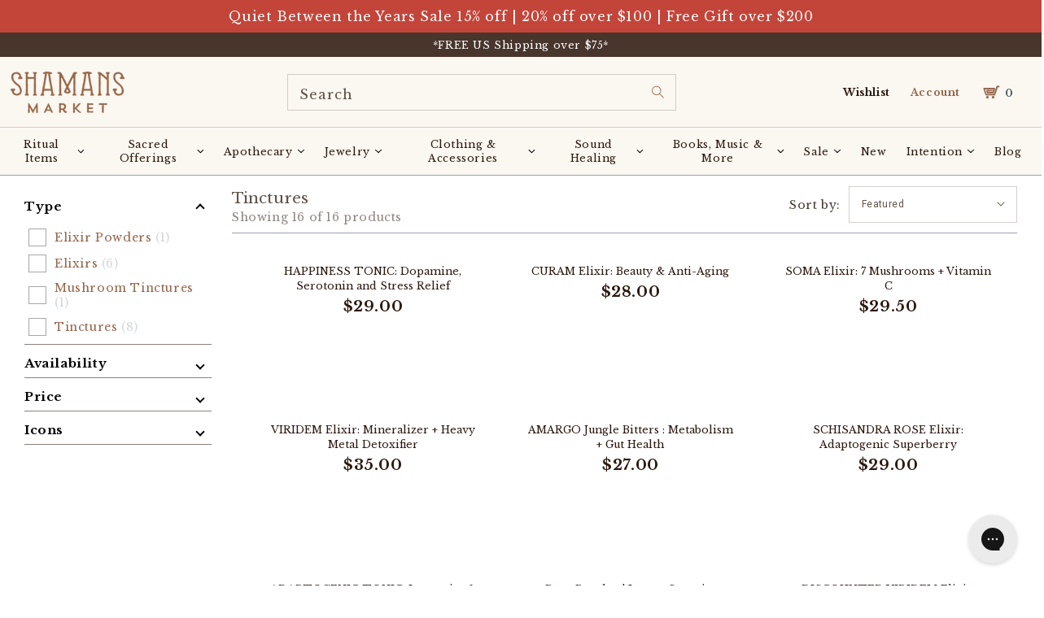

--- FILE ---
content_type: text/css
request_url: https://www.shamansmarket.com/cdn/shop/t/219/assets/base.css?v=154325672170494435971751196299
body_size: 9160
content:
:root,.color-background-1{--color-foreground:var(--color-base-text);--color-foreground-rgb:var(--color-base-text-rgb);--color-background:var(--color-base-background-1);--color-background-rbg:var(--color-base-background-1-rgb);--payment-terms-background-color:var(--color-base-background-1)}.color-background-2{--color-background:var(--color-base-background-2);--color-background-rbg:var(--color-base-background-2-rgb)}.color-inverse{--color-foreground:var(--color-base-background-1);--color-foreground-rgb:var(--color-base-background-1-rgb);--color-background:var(--color-base-text);--color-background-rbg:var(--color-base-text-rgb)}.color-accent-1{--color-foreground:var(--color-base-solid-button-labels);--color-foreground-rgb:var(--color-base-solid-button-labels-rgb);--color-background:var(--color-base-accent-1);--color-background-rbg:var(--color-base-accent-1-rgb)}.color-accent-2{--color-foreground:var(--color-base-solid-button-labels);--color-foreground-rgb:var(--color-base-solid-button-labels-rgb);--color-background:var(--color-base-accent-2);--color-background-rbg:var(--color-base-accent-2-rgb)}.color-foreground-outline-button{--color-foreground:var(--color-base-outline-button-labels);--color-foreground-rbg:var(--color-base-outline-button-labels-rgb)}.color-foreground-accent-1{--color-foreground:var(--color-base-accent-1);--color-foreground-rbg:var(--color-base-accent-1-rgb)}.color-foreground-accent-2{--color-foreground:var(--color-base-accent-2);--color-foreground-rbg:var(--color-base-accent-2-rgb)}:root,.color-background-1,.color-background-2,.color-inverse,.color-accent-1,.color-accent-2{--color-foreground-75:rgba(var(--color-foreground-rgb), .75);--color-foreground-70:rgba(var(--color-foreground-rgb), .7);--color-foreground-55:rgba(var(--color-foreground-rgb), .55);--color-foreground-50:rgba(var(--color-foreground-rgb), .5);--color-foreground-40:rgba(var(--color-foreground-rgb), .4);--color-foreground-30:rgba(var(--color-foreground-rgb), .3);--color-foreground-20:rgba(var(--color-foreground-rgb), .2);--color-foreground-10:rgba(var(--color-foreground-rgb), .1);--color-foreground-8:rgba(var(--color-foreground-rgb), .08);--color-foreground-4:rgba(var(--color-foreground-rgb), .04);--color-foreground-3:rgba(var(--color-foreground-rgb), .03)}:root,.color-background-1{--color-link:var(--color-base-outline-button-labels);--color-link-hover:rgba(var(--color-base-outline-button-labels-rgb), .85)}.color-background-2,.color-inverse,.color-accent-1,.color-accent-2{--color-link:var(--color-foreground);--color-link-hover:var(--color-foreground-70)}:root,.color-background-1{--color-button-background:var(--color-base-accent-1);--color-button-border:var(--color-base-accent-1);--color-button-text:var(--color-base-solid-button-labels);--color-button-text-rgb:var(--color-base-solid-button-labels-rgb)}.color-background-2,.color-inverse,.color-accent-1,.color-accent-2{--color-button-background:var(--color-foreground);--color-button-border:var(--color-foreground);--color-button-text:var(--color-background);--color-button-text-rgb:var(--color-background-rbg)}.color-background-2 .button--secondary,.color-inverse .button--secondary,.color-accent-1 .button--secondary,.color-accent-2 .button--secondary{--color-button-border:var(--color-foreground);--color-button-text:var(--color-foreground);--color-button-text-rgb:var(--color-foreground-rgb)}.button--tertiary{--color-button-background:transparent;--color-button-border:rgba(var(--color-base-outline-button-labels-rgb), .2);--color-button-text:var(--color-base-outline-button-labels);--color-button-text-rgb:var(--color-base-outline-button-labels-rgb)}.color-background-2 .button--tertiary,.color-inverse .button--tertiary,.color-accent-1 .button--tertiary,.color-accent-2 .button--tertiary{--color-button-border:var(--color-foreground-20);--color-button-text:var(--color-foreground)}:root,.color-background-1{--color-badge-background:var(--color-background);--color-badge-border:var(--color-foreground-10)}.color-background-2,.color-inverse,.color-accent-1,.color-accent-2{--color-badge-background:var(--color-background);--color-badge-border:var(--color-background)}:root,.color-background-1,.color-background-2{--color-card-hover:rgba(var(--color-base-text-rgb), .06)}.color-inverse{--color-card-hover:rgba(var(--color-base-background-1-rgb), .06)}.color-accent-1,.color-accent-2{--color-card-hover:rgba(var(--color-base-solid-button-labels-rgb), .06)}.no-js:not(html){display:none!important}html.no-js .no-js:not(html){display:block!important}.no-js-inline{display:none!important}html.no-js .no-js-inline{display:inline-block!important}html.no-js .no-js-hidden{display:none!important}.page-width{max-width:120rem;margin:0 auto;padding:0 1.5rem}.page-width-desktop{padding:0;margin:0 auto}@media screen and (min-width:750px){.page-width{padding:0 5rem}.page-width--narrow{padding:0 9rem}.page-width-desktop{padding:0}}@media screen and (min-width:990px){.page-width--narrow{max-width:72.6rem;padding:0}.page-width-desktop{max-width:120rem;padding:0 5rem}}.element-margin,.spaced-section{margin-top:5rem}.spaced-section:last-child{margin-bottom:5rem}.spaced-section--full-width+.spaced-section--full-width{margin-top:0}.spaced-section--full-width:first-child{margin-top:0}.spaced-section--full-width:last-child{margin-bottom:0}body,.color-background-1,.color-background-2,.color-inverse,.color-accent-1,.color-accent-2{color:var(--color-foreground-75);background-color:var(--color-background)}.background-secondary{background-color:var(--color-foreground-4);padding:4rem 0 5rem}@media screen and (min-width:750px){.background-secondary{padding:6rem 0 5rem}}.grid-auto-flow{display:grid;grid-auto-flow:column}.page-margin,.shopify-challenge__container{margin:7rem auto}.rte-width{max-width:82rem;margin:0 auto 2rem}.list-unstyled{margin:0;padding:0;list-style:none}.visually-hidden{position:absolute!important;overflow:hidden;width:1px;height:1px;margin:-1px;padding:0;border:0;clip:rect(0 0 0 0);word-wrap:normal!important}.visually-hidden--inline{margin:0;height:1em}.overflow-hidden{overflow:hidden}.skip-to-content-link:focus{z-index:9999;position:inherit;overflow:auto;width:auto;height:auto;clip:auto}.full-width-link{position:absolute;top:0;right:0;bottom:0;left:0;z-index:2}h1,h2,h3,h4,h5,.h0,.h1,.h2,.h3,.h4,.h5{font-family:var(--font-heading-family);font-style:var(--font-heading-style);font-weight:400;letter-spacing:.06rem;color:var(--color-foreground);line-height:1.3}.h0{font-size:4rem}@media only screen and (min-width:750px){.h0{font-size:5.2rem}}h1,.h1{font-size:3rem}@media only screen and (min-width:750px){h1,.h1{font-size:4rem}}h2,.h2{font-size:2rem}@media only screen and (min-width:750px){h2,.h2{font-size:2.4rem}}h3,.h3{font-size:1.7rem}@media only screen and (min-width:750px){h3,.h3{font-size:1.8rem}}h4,.h4{font-family:var(--font-heading-family);font-style:var(--font-heading-style);font-size:1.5rem}h5,.h5{font-size:1.2rem}@media only screen and (min-width:750px){h5,.h5{font-size:1.3rem}}h6,.h6{color:var(--color-foreground-75);margin-block-start:1.67em;margin-block-end:1.67em}blockquote{font-style:italic;color:var(--color-foreground-75);border-left:.2rem solid var(--color-foreground-20);padding-left:1rem}@media screen and (min-width:750px){blockquote{padding-left:1.5rem}}.caption{font-size:1rem;letter-spacing:.07rem;line-height:1.7}@media screen and (min-width:750px){.caption{font-size:1.2rem}}.caption-with-letter-spacing{font-size:1rem;letter-spacing:.13rem;line-height:1.2;text-transform:uppercase}.caption-large,.customer .field input,.customer select,.field__input,.form__label,.select__select{font-size:1.3rem;line-height:1.5;letter-spacing:.04rem}.color-foreground{color:var(--color-foreground)}table:not([class]){table-layout:fixed;border-collapse:collapse;font-size:1.4rem;border-style:hidden;box-shadow:0 0 0 .1rem var(--color-foreground-20)}table:not([class]) td,table:not([class]) th{padding:1em;border:.1rem solid var(--color-foreground-20)}@media screen and (max-width:749px){.small-hide{display:none}}.hidden{display:none}@media screen and (max-width:749px){.small-hide{display:none!important}}@media screen and (min-width:750px) and (max-width:989px){.medium-hide{display:none!important}}@media screen and (min-width:990px){.large-up-hide{display:none!important}}.center{text-align:center}.right{text-align:right}.uppercase{text-transform:uppercase}.light{opacity:.7}a:empty,ul:empty,dl:empty,div:empty,section:empty,article:empty,p:empty,h1:empty,h2:empty,h3:empty,h4:empty,h5:empty,h6:empty{display:none}.link--text{color:var(--color-foreground)}.link--text:hover{color:var(--color-foreground-75)}.link-with-icon{display:inline-flex;font-size:1.4rem;font-weight:600;letter-spacing:.1rem;text-decoration:none;margin-bottom:4.5rem;white-space:nowrap}.link-with-icon .icon{width:1.5rem;margin-left:1rem}.circle-divider:after{content:"\2022";margin:0 1.3rem 0 1.5rem}.circle-divider:last-of-type:after{display:none}hr{border:none;height:.1rem;background-color:var(--color-foreground-20);display:block;margin:5rem 0}@media screen and (min-width:750px){hr{margin:7rem 0}}.full-unstyled-link{text-decoration:none;color:currentColor;display:block}.placeholder{background-color:var(--color-foreground-4);color:var(--color-foreground-55);fill:var(--color-foreground-55)}details>*{box-sizing:border-box}.break{word-break:break-word}.visibility-hidden{visibility:hidden}@media (prefers-reduced-motion){.motion-reduce{transition:none!important}}:root{--duration-short:.1s;--duration-default:.2s;--duration-long:.5s}.underlined-link{color:var(--color-link-hover);text-underline-offset:.3rem;text-decoration-thickness:.1rem;transition:text-decoration-thickness ease .1s}.underlined-link:hover{color:var(--color-link);text-decoration-thickness:.2rem}.animate-arrow .icon-arrow path{transform:translate(-.25rem);transition:transform var(--duration-short) ease}.animate-arrow:hover .icon-arrow path{transform:translate(-.05rem)}summary{cursor:pointer;list-style:none;position:relative}summary .icon-caret{position:absolute;height:.6rem;right:1.5rem;top:calc(50% - .35rem)}summary::-webkit-details-marker{display:none}.disclosure-has-popup{position:relative}.disclosure-has-popup[open]>summary+*{z-index:100}*:focus-visible{outline:.2rem solid var(--color-foreground-50);outline-offset:.3rem;box-shadow:0 0 0 .3rem var(--color-background),0 0 .5rem .4rem var(--color-foreground-30)}*:focus{outline:.2rem solid var(--color-foreground-50);outline-offset:.3rem;box-shadow:0 0 0 .3rem var(--color-background),0 0 .5rem .4rem var(--color-foreground-30)}*:focus:not(:focus-visible){outline:0;box-shadow:none}.focus-inset:focus-visible{outline:.2rem solid var(--color-foreground-50);outline-offset:-.2rem;box-shadow:0 0 .2rem 0 var(--color-foreground-30)}.focus-inset:focus{outline:.2rem solid var(--color-foreground-50);outline-offset:-.2rem;box-shadow:0 0 .2rem 0 var(--color-foreground-30)}.focus-inset:focus:not(:focus-visible){outline:0;box-shadow:none}.focus-none{box-shadow:none!important;outline:0!important}.title,.title-wrapper-with-link{margin:3rem 0 2rem}.title-wrapper-with-link .title{margin:0}.title-wrapper{margin-bottom:3rem}.title-wrapper-with-link{display:flex;justify-content:space-between;align-items:flex-end;gap:1rem;margin:4rem 0 3rem;flex-wrap:wrap}.title--primary{margin:4rem 0}.title-wrapper--self-padded-tablet-down,.title-wrapper--self-padded-mobile{padding-left:1.5rem;padding-right:1.5rem}@media screen and (min-width:750px){.title-wrapper--self-padded-mobile{padding-left:0;padding-right:0}}@media screen and (min-width:990px){.title,.title-wrapper-with-link{margin:5rem 0 3rem}.title--primary{margin:2rem 0}.title-wrapper-with-link{align-items:center}.title-wrapper-with-link .title{margin-bottom:0}.title-wrapper--self-padded-tablet-down{padding-left:0;padding-right:0}}.title-wrapper-with-link .link-with-icon{margin:0;flex-shrink:0;display:flex;align-items:center}.title-wrapper-with-link .link-with-icon svg{width:1.5rem}.title-wrapper-with-link a{color:var(--color-base-outline-button-labels);margin-top:0;flex-shrink:0}@media screen and (min-width:990px){.title-wrapper-with-link.title-wrapper-with-link--no-heading{display:none}}.subtitle{font-size:1.8rem;line-height:1.8;letter-spacing:.05rem;color:var(--color-foreground-70)}.grid{display:flex;flex-wrap:wrap;margin-bottom:2rem;margin-left:-.5rem;padding:0;list-style:none}@media screen and (min-width:750px){.grid{margin-left:-1rem}}.grid__item{padding-left:.5rem;padding-bottom:.5rem;width:calc(25% - .375rem);max-width:50%;flex-grow:1;flex-shrink:0}@media screen and (min-width:750px){.grid__item{padding-left:1rem;padding-bottom:1rem;width:calc(25% - .75rem);max-width:50%}}.grid--gapless .grid__item{padding-left:0;padding-bottom:0}@media screen and (max-width:749px){.grid__item.slider__slide--full-width{width:100%;max-width:none}}@media screen and (min-width:750px) and (max-width:989px){.grid--one-third-max.grid--3-col-tablet .grid__item{max-width:33.33%}}@media screen and (min-width:990px){.grid--quarter-max.grid--4-col-desktop .grid__item{max-width:25%}}.grid--1-col .grid__item{max-width:100%;width:100%}.grid--3-col .grid__item{width:calc(33.33% - .5rem * 2 / 3)}@media screen and (min-width:750px){.grid--3-col .grid__item{width:calc(33.33% - 1rem * 2 / 3)}}.grid--2-col .grid__item{width:calc(50% - .25rem)}@media screen and (min-width:750px){.grid--2-col .grid__item{width:calc(50% - .5rem)}.grid--4-col-tablet .grid__item{width:calc(25% - .75rem)}.grid--3-col-tablet .grid__item{width:calc(33.33% - 1rem * 2 / 3)}.grid--2-col-tablet .grid__item{width:calc(50% - .5rem)}}@media screen and (min-width:990px){.grid--4-col-desktop .grid__item{width:calc(25% - .75rem)}.grid--3-col-desktop .grid__item{width:calc(33.33% - 1rem * 2 / 3)}.grid--2-col-desktop .grid__item{width:calc(50% - .5rem)}}.grid__item--vertical-align{align-self:center}.grid__item--full-width{flex:0 0 100%;max-width:100%}@media screen and (max-width:749px){.grid--peek.slider--mobile{margin:0;width:100%}.grid--peek.slider--mobile .grid__item{box-sizing:content-box;margin:0}.grid--peek .grid__item{width:calc(50% - 1.875rem)}.grid--peek .grid__item:first-of-type{padding-left:1.5rem}.grid--peek .grid__item:last-of-type{padding-right:1.5rem}}@media screen and (min-width:750px) and (max-width:989px){.slider--tablet.grid--peek .grid__item{width:calc(25% - 3rem)}.slider--tablet.grid--peek.grid--3-col-tablet .grid__item{width:calc(33.33% - 4rem * 2 / 3)}.slider--tablet.grid--peek.grid--2-col-tablet .grid__item{width:calc(50% - 2rem)}.slider--tablet.grid--peek .grid__item:first-of-type{padding-left:1.5rem}.slider--tablet.grid--peek .grid__item:last-of-type{padding-right:1.5rem}}@media screen and (max-width:989px){.slider--tablet.grid--peek{margin:0;width:100%}.slider--tablet.grid--peek .grid__item{box-sizing:content-box;margin:0}}.media{display:block;background-color:var(--color-foreground-10);position:relative;overflow:hidden}.media--transparent{background-color:transparent}.media>*:not(.zoom,.deferred-media__poster-button),.media model-viewer img{top:0;left:0;height:100%;width:100%;position:absolute}.media>img{object-fit:cover;object-position:center center;transition:opacity .4s cubic-bezier(.25,.46,.45,.94)}.media--square{padding-bottom:100%}.media--portrait{padding-bottom:125%}.media--landscape{padding-bottom:66.6%}.media--cropped{padding-bottom:56%}.media--16-9{padding-bottom:56.25%}.media--circle{padding-bottom:100%;border-radius:50%}.media.media--hover-effect>img+img{opacity:0}@media screen and (min-width:990px){.media--cropped{padding-bottom:63%}}deferred-media{display:block}.button,.shopify-challenge__button,.customer button{transition:.5s ease all;cursor:pointer;display:inline-flex;justify-content:center;align-items:center;box-sizing:border-box;font:inherit;padding:.9rem 3rem 1.1rem;text-decoration:none;border:0;border-radius:0;color:var(--color-button-text);min-width:12rem;min-height:4.5rem;-webkit-appearance:none;appearance:none}.button:focus-visible{box-shadow:0 0 0 .1rem var(--color-button-border),0 0 0 .3rem var(--color-background),0 0 .5rem .4rem var(--color-foreground-30)}.button:focus{box-shadow:0 0 0 .1rem var(--color-button-border),0 0 0 .3rem var(--color-background),0 0 .5rem .4rem var(--color-foreground-30)}.button,.button-label,.shopify-challenge__button,.customer button{font-size:1.5rem;letter-spacing:.1rem;line-height:1.2}.button--tertiary{font-size:1.2rem;padding:1rem 1.5rem;min-width:9rem;min-height:3.5rem}.button--secondary:hover{box-shadow:0 0 0 .2rem var(--color-button-border)}.button--small{padding:1.2rem 2.6rem}.button:not([disabled]):hover,.shopify-challenge__button:hover,.customer button:hover{filter:brightness(80%)}.button:disabled,.button[aria-disabled=true],.button.disabled,.customer button:disabled,.customer button[aria-disabled=true],.customer button.disabled{cursor:not-allowed;opacity:.5}.button--full-width{display:flex;width:100%}.button.loading{color:transparent}.button.loading:after{animation:loading var(--duration-long) infinite linear;border:.5rem solid rgba(var(--color-button-text-rgb),.4);border-left:.5rem solid var(--color-button-text);border-radius:100%;box-sizing:content-box;content:"";display:block;height:2rem;position:absolute;width:2rem}@keyframes loading{0%{transform:rotate(0)}to{transform:rotate(360deg)}}.field__input,.select__select,.customer .field input,.customer select{-webkit-appearance:none;appearance:none;background-color:transparent;border:0;border-radius:0;color:var(--color-foreground);font-size:1.6rem;width:100%;height:4.5rem;box-sizing:border-box;transition:box-shadow var(--duration-short) ease;border:.1rem solid var(--color-foreground-20)}.select__select{font-family:var(--font-body-family);font-style:var(--font-body-style);font-weight:var(--font-body-weight);font-size:1.2rem;color:var(--color-foreground-75)}.field__input:hover,.select__select:hover,.customer .field input:hover,.customer select:hover,.localization-form__select:hover{box-shadow:none}.field__input:focus-visible,.select__select:focus-visible,.field input:focus-visible{box-shadow:none}.field__input:focus,.select__select:focus,.field input:focus{box-shadow:none}.text-area,.select{display:inline-block;position:relative;width:100%}.select .icon-caret,.customer select+svg{height:.6rem;pointer-events:none;position:absolute;top:calc(50% - .35rem);right:1.5rem}.select__select,.customer select{cursor:pointer;padding:0 4rem 0 1.5rem}.field{position:relative;width:100%;display:flex}.customer .field{display:block}.field--with-error{flex-wrap:wrap}.field__input,.customer .field input{flex-grow:1;text-align:left;padding:1.5rem}.field__label,.customer .field label{font-size:1.6rem;left:1.5rem;top:1.3rem;margin-bottom:0;pointer-events:none;position:absolute;transition:top var(--duration-short) ease,font-size var(--duration-short) ease;color:var(--color-foreground-75);letter-spacing:.1rem;line-height:1.5}.field__input:focus~.field__label,.field__input:not(:placeholder-shown)~.field__label,.field__input:-webkit-autofill~.field__label,.customer .field input:focus~label,.customer .field input:not(:placeholder-shown)~label,.customer .field input:-webkit-autofill~label{font-size:1rem;top:.3em;letter-spacing:.04rem}.field__input:focus,.field__input:not(:placeholder-shown),.field__input:-webkit-autofill,.customer .field input:focus,.customer .field input:not(:placeholder-shown),.customer .field input:-webkit-autofill{padding:2.2rem 1.5rem .8rem}.field__input::-webkit-search-cancel-button,.customer .field input::-webkit-search-cancel-button{display:none}.field__input::placeholder,.customer .field input::placeholder{opacity:0}.field__button{align-items:center;background-color:transparent;border:0;color:currentColor;cursor:pointer;display:flex;height:4.4rem;justify-content:center;overflow:hidden;padding:0;position:absolute;right:0;top:0;width:4.4rem}.field__button>svg{height:2.5rem;width:2.5rem}.text-area{font-family:var(--font-body-family);font-style:var(--font-body-style);font-weight:var(--font-body-weight);padding:1.2rem;min-height:10rem;resize:none}.text-area--resize-vertical{resize:vertical}input[type=checkbox]{display:inline-block;width:auto;margin-right:.5rem}.form__label{display:block;margin-bottom:.6rem}.form__message{align-items:center;display:flex;font-size:1.4rem;line-height:1;margin-top:1rem}.form__message--large{font-size:1.6rem}.customer .field .form__message{font-size:1.4rem;text-align:left}.form__message .icon,.customer .form__message svg{flex-shrink:0;height:1.3rem;margin-right:.5rem;width:1.3rem}.form__message--large .icon,.customer .form__message svg{height:1.5rem;width:1.5rem;margin-right:1rem}.customer .field .form__message svg{align-self:start}.form-status{margin:0;font-size:1.6rem}.form-status-list{padding:0;margin:2rem 0 4rem}.form-status-list li{list-style-position:inside}.form-status-list .link:first-letter{text-transform:capitalize}.quantity{border:.1rem solid var(--color-foreground-55);position:relative;width:fit-content;display:flex;height:30px}.quantity__input{color:currentColor;font-size:1.4rem;font-weight:500;opacity:.85;text-align:center;background-color:transparent;padding:0 .5rem;flex-grow:1;-webkit-appearance:none;appearance:none;width:50px}.quantity__button{width:4.5rem;flex-shrink:0;font-size:1.8rem;border:0;background-color:transparent;cursor:pointer;display:flex;align-items:center;justify-content:center;color:var(--color-foreground)}.quantity__button svg{width:1rem;pointer-events:none}.quantity__input:-webkit-autofill,.quantity__input:-webkit-autofill:hover,.quantity__input:-webkit-autofill:active{box-shadow:0 0 0 10rem var(--color-background) inset!important;-webkit-box-shadow:0 0 0 10rem var(--color-background) inset!important}.quantity__input::-webkit-outer-spin-button,.quantity__input::-webkit-inner-spin-button{-webkit-appearance:none;margin:0}.quantity__input[type=number]{-moz-appearance:textfield}.modal__toggle{list-style-type:none}.no-js details[open] .modal__toggle{position:absolute;z-index:2}.modal__toggle-close{display:none}.no-js details[open] svg.modal__toggle-close{display:flex;z-index:1;height:1.7rem;width:1.7rem}.modal__toggle-open{display:flex}.no-js details[open] .modal__toggle-open{display:none}.no-js .modal__close-button.link{display:none}.modal__close-button.link{display:flex;justify-content:center;align-items:center;padding:0rem;height:4.4rem;width:4.4rem;background-color:transparent}.modal__close-button .icon{width:1.7rem;height:1.7rem}.modal__content{position:absolute;top:0;left:0;right:0;bottom:0;background:var(--color-background);z-index:1;display:flex;justify-content:center;align-items:center}.cart-count-bubble:empty{display:none}#shopify-section-announcement-bar{z-index:2}.announcement-bar{border-bottom:.1rem solid var(--color-foreground-20);color:var(--color-foreground)}.announcement-bar__link{display:block;width:100%;padding:1rem 2rem;text-decoration:none}.announcement-bar__link:hover{color:var(--color-foreground);background-color:var(--color-card-hover)}.announcement-bar__link .icon-arrow{display:inline-block;height:1.2rem;pointer-events:none;padding-left:1rem;vertical-align:middle;margin-bottom:.2rem}@media screen and (min-width:750px){.announcement-bar__link .icon-arrow{height:1.3rem}}.announcement-bar__link .announcement-bar__message{padding:0}.announcement-bar__message{text-align:center;padding:1rem 2rem;margin:0;letter-spacing:.1rem}#shopify-section-header{z-index:3;will-change:transform}.shopify-section-header-sticky{position:sticky;top:0}#shopify-section-header.animate{transition:transform .15s ease-out}.header-wrapper{display:block;position:relative}.header-wrapper--border-bottom{border-bottom:.1rem solid var(--color-foreground-20)}.header{display:grid;grid-template-areas:"left-icon heading icons";grid-template-columns:1fr 2fr 1fr;align-items:center}@media screen and (min-width:1024px){.header--top-left{grid-template-areas:"heading icons" "navigation navigation";grid-template-columns:1fr auto}.header--middle-left{grid-template-areas:"heading navigation icons";grid-template-columns:auto 1fr auto;column-gap:2rem}.header--top-center{grid-template-areas:"navigation heading icons";grid-template-columns:auto 1fr auto;column-gap:2rem}.header--middle-left .header__inline-menu{min-width:45rem}.header:not(.header--middle-left) .header__inline-menu{margin-top:0}}.header *[tabindex="-1"]:focus{outline:none}.header__heading{margin:0;line-height:0}.header>.header__heading-link{line-height:0}.header__heading,.header__heading-link{grid-area:heading;justify-self:center}.header__heading-link{display:inline-block;padding:.75rem;text-decoration:none;word-break:break-word}.header__heading-link:hover .h2{color:var(--color-foreground)}.header__heading-link .h2{line-height:1;color:var(--color-foreground-75)}.header__heading-logo{height:auto;width:100%;margin:10px 0}@media screen and (min-width:1024px){.header__heading-link{margin-left:-.75rem}.header__heading,.header__heading-link{justify-self:start}.header--top-center .header__heading-link,.header--top-center .header__heading{justify-self:center}}.header__icons{display:flex;grid-area:icons;justify-self:end}.header__icon:not(.header__icon--summary),.header__icon span{display:flex;align-items:center;justify-content:center}.header__icon span{height:100%}.header__icon:after{content:none}.header__icon:hover .icon,.modal__close-button:hover .icon{transform:scale(1.07)}.header__icon .icon{height:2rem;width:2rem;fill:none;vertical-align:middle}.header__icon,.header__icon--cart .icon{height:4.4rem}.header__icon--cart{position:relative;margin-right:-1.2rem}@media screen and (max-width:989px){menu-drawer~.header__icons .header__icon--account{display:none}}menu-drawer+.header__search{display:none}.header>.header__search{grid-area:left-icon;justify-self:start}.header:not(.header--has-menu) *>.header__search{display:none}.header__search{display:inline-flex;line-height:0}@media screen and (min-width:990px){.header:not(.header--top-center)>.header__search,.header--top-center *>.header__search{display:none}}@media screen and (max-width:768px){.header__heading-logo{width:96px!important}}details[open]>.search-modal{opacity:1;animation:animateMenuOpen var(--duration-default) ease}.no-js details[open]>.header__icon--search{top:1rem;right:.5rem}.search-modal{opacity:0;border-bottom:.1rem solid var(--color-foreground-20);height:100%}.search-modal__content{display:flex;align-items:center;justify-content:center;width:100%;height:100%;padding:0 5rem 0 1rem;line-height:1.8}.search-modal__form{width:100%}.search-modal__close-button{position:absolute;right:.3rem}@media screen and (min-width:750px){.search-modal__close-button{right:1rem}.search-modal__content{padding:0 6rem}}@media screen and (min-width:990px){.search-modal__form{max-width:47.8rem}.search-modal__close-button{position:initial;margin-left:.5rem}}.header__icon--menu .icon{display:block;position:absolute;opacity:1;transform:scale(1);transition:transform .15s ease,opacity .15s ease}details:not([open])>.header__icon--menu .icon-close,details[open]>.header__icon--menu .icon-hamburger{visibility:hidden;opacity:0;transform:scale(.8)}.js details[open]:not(.menu-opening)>.header__icon--menu .icon-close{visibility:hidden}.js details[open]:not(.menu-opening)>.header__icon--menu .icon-hamburger{visibility:visible;opacity:1;transform:scale(1.07)}.header__inline-menu details[open]>.header__submenu{opacity:1;transform:translateY(0);animation:animateMenuOpen var(--duration-default) ease}.header__inline-menu{margin-left:-1.2rem;grid-area:navigation;display:none}.header--top-center .header__inline-menu,.header--top-center .header__heading-link{margin-left:0}@media screen and (min-width:1024px){.header__inline-menu{display:block}.header--top-center .header__inline-menu{justify-self:center}.header--top-center .header__inline-menu>.list-menu--inline{justify-content:center}.header--middle-left .header__inline-menu{margin-left:0}}.header__menu{padding:0 1rem}.header__menu-item{padding:1.2rem;text-decoration:none;color:var(--color-foreground-75)}.header__menu-item:hover{color:var(--color-foreground)}.header__menu-item span{transition:text-decoration var(--duration-short) ease}.header__menu-item:hover span{text-decoration:underline;text-underline-offset:.3rem}.header__active-menu-item{transition:text-decoration-thickness var(--duration-short) ease;color:var(--color-foreground);text-decoration:underline;text-underline-offset:.3rem}.header__menu-item:hover .header__active-menu-item{text-decoration-thickness:.2rem}.header__submenu{transition:opacity var(--duration-default) ease,transform var(--duration-default) ease}.header__submenu.list-menu{padding:2rem 0}.header__submenu .header__submenu{background-color:var(--color-foreground-3);padding:.5rem 0;margin:.5rem 0}.header__submenu .header__menu-item:after{right:2rem}.header__submenu .header__menu-item{padding:.95rem 3.5rem .95rem 2rem}.header__submenu .header__submenu .header__menu-item{padding-left:3rem}.header__menu-item .icon-caret{right:.8rem}.header__submenu .icon-caret{right:2rem}details-disclosure>details{position:relative}@keyframes animateMenuOpen{0%{opacity:0;transform:translateY(-1.5rem)}to{opacity:1;transform:translateY(0)}}.card-wrapper .card-hover-wrapper{position:relative}.hover-add-on-cart{position:absolute;clear:both;bottom:10px;height:fit-content;left:50%;transform:translate(-50%);background-color:#ffffff91;width:calc(100% - 20px);transition:opacity ease .5s;opacity:0;text-align:center;-webkit-backdrop-filter:blur(2px);backdrop-filter:blur(2px);display:flex;flex-direction:column;justify-content:center}.hover-add-on-cart .swatch-arrow{background-color:transparent}.hover-add-on-cart .fieldset-inner-wrapper,.product-form.option-field-set{display:none}.hover-add-on-cart .fieldset-inner-wrapper:first-child{display:block}fieldset.option-field-set{margin:auto;border:0;width:max-content;align-items:center;justify-content:center;padding:5px 15px;width:100%;max-height:100px;overflow:auto}.option-field-set,.notification-bar{height:fit-content}.hidden-dropdown-helper,.hidden-radio-input{display:none!important}.color-swatch{display:inline-block;width:100%;width:30px;height:30px}.option-label[data-option-value=Color]{padding-top:4px;max-width:45px}.option-label--active{border:1px solid #000;padding:1px}.option-label--active .color-swatch{height:24px;width:24px}.hover-add-on-cart .option-label{cursor:pointer;text-transform:capitalize;text-align:center;vertical-align:middle;margin-left:5px;height:fit-content;margin-right:5px;width:45px}.option-label:first-child{margin-left:0}.option-label:last-child{margin-right:0}.option-label:not([data-option-value=Color]){font-size:15px}.display-none-important{display:none!important;z-index:-1}.notification-bar{display:none;align-items:center;justify-content:center;position:absolute;z-index:2;bottom:54px;left:10px;width:calc(100% - 20px);text-align:center;padding:0 8px;background-color:#ffffffbe;-webkit-backdrop-filter:blur(2px);backdrop-filter:blur(2px)}@media screen and (max-width:1024px){.notification-bar{background-color:transparent}}.hover-on-cart,.notification-bar{height:auto}.card-hover-wrapper:hover .notification-bar{display:block}.below-image-wrapper{position:relative;height:0}.below-image-wrapper:hover .notification-bar{z-index:0}#cart_drawer_wrapper .drawer__wrapper{max-width:0;height:100vh;transition:.5s ease;overflow-x:hidden;top:0;width:100%;z-index:25;box-shadow:#0006 1px 3px 7px}#cart_drawer_wrapper .drawer__wrapper.fix-top{top:0}@media screen and (max-width:1024px){.below-image-wrapper{position:inherit}.hover-style{display:none;opacity:1;z-index:3;height:150px;position:fixed;bottom:0!important;top:auto;flex-direction:column;justify-content:center}#cart_drawer_wrapper .drawer__wrapper{min-width:unset;top:0}.notification-bar{display:flex;cursor:pointer;position:relative}.hover-add-on-cart{background-color:#ffffffe6}}@media screen and (max-width:990px){#cart_drawer_wrapper .drawer__wrapper{top:-3rem}}@media screen and (max-width:1024px){.fieldset-inner-wrapper,.notification-bar,.hover-on-cart{height:auto}}.overflow-hidden-mobile,.overflow-hidden-tablet{overflow:hidden}@media screen and (min-width:750px){.overflow-hidden-mobile{overflow:auto}}@media screen and (min-width:1024px){.below-image-wrapper:hover .hover-style{opacity:1;z-index:2}}@media screen and (min-width:990px){.overflow-hidden-tablet{overflow:auto}}.badge{border:1px solid transparent;border-radius:4rem;display:inline-block;font-size:1.2rem;letter-spacing:.1rem;line-height:1;padding:.6rem 1.3rem;text-align:center;background-color:rgb(var(--color-badge-background));border-color:rgba(var(--color-badge-border),var(--alpha-badge-border));color:rgb(var(--color-foreground));word-break:break-word}.gradient{background:var(--color-background);background:var(--gradient-background);background-attachment:fixed}.drawer__wrapper{position:absolute;height:100vh;right:0;background-color:#fff;z-index:20;box-shadow:3px 8px 2px 2px #0006}.drawer__title h3{font-size:24px}@media screen and (max-width:450px){.drawer__wrapper{min-width:90vw}}#cart__drawer_items{max-height:300px}.cart-items{table-layout:fixed;width:100%}@media screen and (max-width:754px){.drawer__wrapper{height:200vh}.cart-items thead{display:none}}.shipping-progress{width:100%}.drawer-cart-item:not(:first-child){margin-top:12px}.drawer-cart-item img{max-width:200px;margin-right:10px}.drawer-cart-item:not(:first-child) img{margin-top:12px}.cart-flex{display:flex;flex-direction:column}.remove-button svg{max-width:20px}.update-item{display:flex;align-items:center}.update-item quantity-input{margin-right:10px}.update-item-field .icon-minus,.update-item-field .icon-plus{max-height:10px}.product-meta{margin-right:20px;flex:0 1 calc(80% - 20px)}.product-meta h5{font-weight:700;text-transform:uppercase}.line-price{font-weight:700;flex:0 1 15%}.drawer-cart-total{margin-bottom:12px}.cart-padding{padding-top:12px;padding-left:20px;padding-right:20px}.drawer__header{position:relative}.shipping-bar{background-color:var(--color-base-background-2);padding:12px 20px}.line-price button{margin-left:20px}.shipping-progress{height:10px;border-radius:5px;background:#f3f3f3;color:#000;overflow:hidden}.shipping-progress::-webkit-progress-value{background:#000}.shipping-progress::-moz-progress-bar{background:#000}.rotating_text__prev_button,.rotating_text__next_button{transition:.6s ease;border-radius:0 3px 3px 0;-webkit-user-select:none;user-select:none;flex-grow:1;position:absolute;top:50%;transform:translateY(-50%)}.rotating_text__prev_button{left:0}.rotating_text__next_button{right:0}.rotating_text__slide{-webkit-animation-duration:1s;animation-duration:1s;-webkit-animation-fill-mode:both;animation-fill-mode:both}.rotating_text__slide a{text-decoration:underline}.rotating_text{padding-left:20%;padding-right:20%}@media screen and (max-width:811px){.rotating_text{padding-left:50px;padding-right:50px}}@media screen and (max-width:450px){.rotating_text{padding-left:24px;padding-right:24px}}@-webkit-keyframes fadeIn{0%{opacity:0}to{opacity:1}}@keyframes fadeIn{0%{opacity:0}to{opacity:1}}.fadeIn{-webkit-animation-name:fadeIn;animation-name:fadeIn}@-webkit-keyframes slideInLeft{0%{-webkit-transform:translate3d(-100%,0,0);transform:translate3d(-100%,0,0);visibility:visible}to{-webkit-transform:translate3d(0,0,0);transform:translateZ(0)}}@keyframes slideInLeft{0%{-webkit-transform:translate3d(-100%,0,0);transform:translate3d(-100%,0,0);visibility:visible}to{-webkit-transform:translate3d(0,0,0);transform:translateZ(0)}}.slideInLeft{-webkit-animation-name:slideInLeft;animation-name:slideInLeft}@-webkit-keyframes slideInRight{0%{-webkit-transform:translate3d(100%,0,0);transform:translate3d(100%,0,0);visibility:visible}to{-webkit-transform:translate3d(0,0,0);transform:translateZ(0)}}@keyframes slideInRight{0%{-webkit-transform:translate3d(100%,0,0);transform:translate3d(100%,0,0);visibility:visible}to{-webkit-transform:translate3d(0,0,0);transform:translateZ(0)}}.slideInRight{-webkit-animation-name:slideInRight;animation-name:slideInRight}@-webkit-keyframes flipInX{0%{-webkit-transform:perspective(400px) rotate3d(1,0,0,90deg);transform:perspective(400px) rotateX(90deg);-webkit-animation-timing-function:ease-in;animation-timing-function:ease-in;opacity:0}40%{-webkit-transform:perspective(400px) rotate3d(1,0,0,-20deg);transform:perspective(400px) rotateX(-20deg);-webkit-animation-timing-function:ease-in;animation-timing-function:ease-in}60%{-webkit-transform:perspective(400px) rotate3d(1,0,0,10deg);transform:perspective(400px) rotateX(10deg);opacity:1}80%{-webkit-transform:perspective(400px) rotate3d(1,0,0,-5deg);transform:perspective(400px) rotateX(-5deg)}to{-webkit-transform:perspective(400px);transform:perspective(400px)}}@keyframes flipInX{0%{-webkit-transform:perspective(400px) rotate3d(1,0,0,90deg);transform:perspective(400px) rotateX(90deg);-webkit-animation-timing-function:ease-in;animation-timing-function:ease-in;opacity:0}40%{-webkit-transform:perspective(400px) rotate3d(1,0,0,-20deg);transform:perspective(400px) rotateX(-20deg);-webkit-animation-timing-function:ease-in;animation-timing-function:ease-in}60%{-webkit-transform:perspective(400px) rotate3d(1,0,0,10deg);transform:perspective(400px) rotateX(10deg);opacity:1}80%{-webkit-transform:perspective(400px) rotate3d(1,0,0,-5deg);transform:perspective(400px) rotateX(-5deg)}to{-webkit-transform:perspective(400px);transform:perspective(400px)}}.flipInX{-webkit-backface-visibility:visible;backface-visibility:visible;-webkit-animation-name:flipInX;animation-name:flipInX}.swatch-arrow{position:absolute;background-color:#fff;color:#000}.hover-add-on-cart .fieldset-inner-wrapper .swatch-arrow{width:18px;top:25px;height:50px}.hover-add-on-cart .fieldset-inner-wrapper .swatch-arrow:after{font-size:14px}.hover-add-on-cart .fieldset-inner-wrapper .swiper-button-next{right:0}.hover-add-on-cart .fieldset-inner-wrapper .swiper-button-prev{left:0}.fieldset-inner-wrapper:not(.swiper) .option-label{width:35px;padding:5px;margin:5px}.option-label:not([data-option-value=Color]){height:fit-content}.swatch-arrow span,.option-label:not([data-option-value=Color]) span{display:flex;align-items:center;justify-content:center;height:100%}.notif-bar-flex{display:flex;align-items:center;justify-content:center;height:100%;width:100%}.hover-add-on-cart .fieldset-inner-wrapper .disabled-option{pointer-events:none;opacity:.7;color:silver}.goto-col svg{transition:.5s ease}.goto-col:hover svg{transform:translate(10px)}.swiper-button-prev,.swiper-button-next{z-index:2!important}@media screen and (max-width:1024px){.hover-add-on-cart{bottom:10px}}details[open] .d-accordion:after{transform:rotate(-45deg)}.d-accordion:after{border-style:solid;border-width:2px 2px 0 0;transform:rotate(135deg);content:"";display:inline-block;height:8px;right:10px;position:absolute;top:40%;vertical-align:top;width:8px;border-color:#000}.card__image-wrapper{aspect-ratio:1 / 1;height:auto!important}h1,h2,h3,h4,h5,h6{font-family:"IM FELL DW Pica script=all rev=1";font-style:normal;text-transform:none;line-height:1.5;display:block;letter-spacing:0;text-rendering:optimizeLegibility;-webkit-font-smoothing:antialiased;-moz-osx-font-smoothing:grayscale;font-weight:400}.h1,h1{font-size:30px}.h2,h2,h2.title{font-size:27px}.h3,h3{font-size:24px}.h4,h4{font-size:21px}.h5,h5{font-size:19px}.h6,h6{font-size:18px}p{font-family:Libre Baskerville}a,a span,a:visited{color:var(--color-base-text);text-decoration:none;position:relative;-webkit-transition:color .1s linear;-moz-transition:color .1s linear;-o-transition:color .1s linear;-ms-transition:color .1s linear;transition:color .1s linear}@media (max-width:768px){.h1,h1{font-size:24px}.h2,h2,h2.title{font-size:21px}.h3,h3{font-size:20px}.h4,h4{font-size:16px}.h5,h5{font-size:15px}.h6,h6{font-size:14px}}.button:not([disabled]),.shopify-challenge__button,.customer button{border:1px solid #e9812a;transition:background-color .2s linear,color .2s linear}.button:not([disabled]):hover,.shopify-challenge__button:hover,.customer button:hover{filter:brightness(100%);background-color:#e9812a;color:#fff}.button--secondary:not([disabled]){box-shadow:none;border:1px solid #e9812a;color:#fff;background-color:#e9812a}.button--secondary:not([disabled]):hover{background-color:#fff;border:1px solid #e9812a;color:#e9812a}@font-face{font-family:IM Fell DW Pica;font-style:normal;font-weight:700;src:url(https://fonts.gstatic.com/l/font?kit=W81bfaWiUicLSPbJhW-ATjWleZ0CecO1f8vacpLxNKoeK0aGXCNTDXw-75xY8OTuOGm0C0P7qQUODFAB8BQvXUu79gWtPasFMs7oW2kr2NZtg54JPet_qSvhERQbq4NgLWzXgr4fluE3Ou9V3XZYkh-fM_gYsSLB15fZjCAc_e979s2G3MSO_-tke3UY0zU5&skey=22ed7eafcced41ff&v=v6) format("woff2")}@font-face{font-family:"IM Fell DW Pica script=all rev=1";font-style:normal;font-weight:400;src:url(https://fonts.gstatic.com/l/font?kit=W81bfaWiUicLSPbJhW-ATjWleZ0CecO1f8vacpLxNKoeK0aGXCNTDXw-75xY8OTuOGm0C0P7qQUODFAB8BQvXUu79gWtPasFMs7oW2kr2NZtg54JPet_qSvhERQbq4NgLWzXgr4fluE3Ou9V3XZYkh-fM_gYsSLB15fZjCAc_e979s2G3MSO_-tke3UY0zU5&skey=22ed7eafcced41ff&v=v6) format("woff2")}@font-face{font-family:Libre Baskerville;font-style:normal;font-weight:400;src:url(https://fonts.gstatic.com/l/font?kit=[base64]&skey=1ccff9706b4dcbb3&v=v4) format("woff2")}@font-face{font-family:Libre Baskerville bold;font-style:normal;font-weight:700;src:url(https://fonts.gstatic.com/l/font?kit=[base64]&skey=1ccff9706b4dcbb3&v=v4) format("woff2")}@font-face{font-family:shamicon;src:url(shamicon.eot?ues42p);src:url(shamicon.eot?ues42p#iefix) format("embedded-opentype"),url(shamicon.ttf?ues42p) format("truetype"),url(shamicon.woff?ues42p) format("woff"),url(shamicon.svg?ues42p#shamicon) format("svg");font-weight:400;font-style:normal}[class^=s-icon-],[class*=" s-icon-"]{font-family:shamicon!important;speak:none;font-style:normal;font-weight:400;font-variant:normal;text-transform:none;line-height:1;-webkit-font-smoothing:antialiased;-moz-osx-font-smoothing:grayscale}.about-us-container{padding:0}@media screen and (min-width:750px){.about-us-container{padding:0 10rem}}.eco-page-container{padding-left:1rem;padding-right:1rem;margin:auto}.return-page-container .main-page-title{display:none}.return-page-container h2{font-family:"IM FELL DW Pica script=all rev=1";font-size:3.5rem;text-align:left}.return-page-container p{padding-bottom:12px}.return-page-container strong{color:#996645;font-weight:400}.return-page-container ul{list-style:none;border-left:6px rgba(153,102,69,.2) solid;padding-left:15px;margin-left:30px}.return-page-container .button{display:flex;width:fit-content}.swym-added svg{fill:red}.yotpo .standalone-bottomline.star-clickable,.yotpo .standalone-bottomline .star-clickable{flex-wrap:wrap;justify-content:center;padding-top:.5rem}[class^=s-icon-],[class*=" s-icon-"]{font-size:40px!important;color:#96654b}.s-icon-picto-community-supported:before{content:"\e922"}.s-icon-picto-eco:before{content:"\e923"}.s-icon-picto-eco-package:before{content:"\e924"}.s-icon-picto-kosher:before{content:"\e925"}.s-icon-picto-organic:before{content:"\e926"}.s-icon-picto-rainforest-alliance:before{content:"\e927"}.s-icon-picto-raw-food:before{content:"\e928"}.s-icon-picto-supports-indigenous:before{content:"\e929"}.s-icon-caret:before{content:"\e900"}.s-icon-cart:before{content:"\e901"}.s-icon-chakana:before{content:"\e902"}.s-icon-email:before{content:"\e903"}.s-icon-email-alt:before{content:"\e904"}.s-icon-empty-cart:before{content:"\e905"}.s-icon-facebook:before{content:"\e906"}.s-icon-favorites:before{content:"\e907"}.s-icon-favorites-filled:before{content:"\e908"}.s-icon-flag:before{content:"\e909"}.s-icon-google:before{content:"\e90a"}.s-icon-icon-left:before{content:"\e90b"}.s-icon-icon-right:before{content:"\e90c"}.s-icon-instagram:before{content:"\e90d"}.s-icon-minus:before{content:"\e90e"}.s-icon-moneyback:before{content:"\e90f"}.s-icon-phone:before{content:"\e910"}.s-icon-phone-filled:before{content:"\e911"}.s-icon-picto-1:before{content:"\e912"}.s-icon-picto-2:before{content:"\e913"}.s-icon-picto-3:before{content:"\e914"}.s-icon-picto-fairtrade:before{content:"\e915"}.s-icon-picto-handmade:before{content:"\e916"}.s-icon-pinterest:before{content:"\e917"}.s-icon-plus:before{content:"\e918"}.s-icon-quote:before{content:"\e919"}.s-icon-search:before{content:"\e91a"}.s-icon-shamans-market:before{content:"\e91b"}.s-icon-star:before{content:"\e91c"}.s-icon-twitter:before{content:"\e91d"}.s-icon-user:before{content:"\e91e"}.s-icon-user-new:before{content:"\e91f"}.s-icon-x:before{content:"\e920"}.s-icon-zoom:before{content:"\e921"}.main-page-title,.faqs{margin:0 10px}.faqs h3{margin-bottom:20px;font-size:3rem}.faqs p{-webkit-font-smoothing:antialiased;line-height:1.6em;margin:0 0 15px}#insta-feed{display:flex!important;width:100%;justify-content:start;position:relative;max-width:1536px;margin:0 auto;overflow:auto}#insta-feed a:not(.instafeed-lightbox){width:100%;min-width:300px;max-width:400px;z-index:1}#insta-feed a .instafeed-container{width:100%!important;aspect-ratio:1/1}#insta-feed a.instafeed-lightbox{z-index:999!important}.quick-modal-wrapper .product__desc p{margin-bottom:inherit!important}.quick-modal-wrapper .product__desc ul{list-style:unset;margin-left:3.5rem}.quick-modal-wrapper .product__desc ul li{list-style-type:disc!important}.sezzle-shopify-info-button .sezzle-checkout-button-wrapper .sezzle-button-text{line-height:inherit!important;padding:0 0 8px!important}@font-face{font-family:Amazon Ember Display;src:url(/cdn/shop/files/AmazonEmberDisplay-Medium.eot?v=1745299458);src:url(/cdn/shop/files/AmazonEmberDisplay-Medium.eot?v=1745299458) format("embedded-opentype"),url(/cdn/shop/files/AmazonEmberDisplay-Medium.woff2?v=1745299457) format("woff2"),url(/cdn/shop/files/AmazonEmberDisplay-Medium.woff?v=1745299457) format("woff"),url(/cdn/shop/files/AmazonEmberDisplay-Medium.ttf?v=1745299458) format("truetype"),url(AmazonEmberDisplay-Medium.svg#AmazonEmberDisplay-Medium) format("svg");font-weight:500;font-style:normal;font-display:swap}.seprator span{font-size:16px;font-weight:500;color:#979797;padding:6px 22px;display:inline-block;background:#fff;position:relative;font-family:Amazon Ember Display}.seprator{position:relative;text-align:center;margin-top:16px}.seprator:before{content:"";width:100%;height:1px;background:#e5e7eb;position:absolute;left:0;top:50%}.tabs-reviews a{font-size:30px;display:block;min-width:max-content;letter-spacing:normal}.tabs-reviews #tabs-nav{display:flex;gap:40px;justify-content:center;overflow:auto}.tabs-reviews #tabs-nav li.active a{border-bottom:2.5px solid #E9812A}.tabs-reviews .tabs-review-content{padding-top:20px}@media screen and (max-width: 1024px){.tabs-reviews a{font-size:20px}.tabs-reviews #tabs-nav{gap:20px}}@media screen and (max-width: 399px){.tabs-reviews a{font-size:18px}.tabs-reviews #tabs-nav{justify-content:flex-start}}.product-form__buttons .product-form__input input[type=radio]:disabled+label:before,.variant-picker__option input[type=radio]:disabled+label:before,.product-form__buttons fieldset input[type=radio]:disabled+label:before{content:"";position:absolute;top:50%;left:0;right:0;height:2px;background-color:#000;transform:rotate(-45deg);pointer-events:none;z-index:1}.product-form__buttons .product-form__input input[type=radio]:disabled+label,.variant-picker__option input[type=radio]:disabled+label,.product-form__buttons fieldset input[type=radio]:disabled+label{position:relative;opacity:.6;cursor:not-allowed}.product-form__buttons .product-form__input input[type=radio]:disabled+label:after,.variant-picker__option input[type=radio]:disabled+label:after,.product-form__buttons fieldset input[type=radio]:disabled+label:after{content:"";position:absolute;top:0;left:0;right:0;bottom:0;background:linear-gradient(to bottom right,transparent 40%,#000 48%,#000 52%,transparent 60%);pointer-events:none;z-index:1}.color-swatch input[type=radio]:disabled+label:after,.variant-input input[type=radio]:disabled+label:after{content:"";position:absolute;top:0;left:0;right:0;bottom:0;background:linear-gradient(to bottom right,transparent 40%,#ff0000 48%,#ff0000 52%,transparent 60%);pointer-events:none;z-index:2}.variant-option input[type=radio]:disabled+label{position:relative;text-decoration:line-through;opacity:.5;cursor:not-allowed}.product-form__buttons label,.variant-picker__option label,.color-swatch label,.variant-input label{position:relative;display:inline-block}.product-form__buttons .product-form__input input[type=radio]:disabled+label,.variant-picker__option input[type=radio]:disabled+label{background-color:#f5f5f5;border-color:#ccc}.product-form__buttons .product-form__input input[type=radio]:disabled+label:hover,.variant-picker__option input[type=radio]:disabled+label:hover{background-color:#f5f5f5;border-color:#ccc;transform:none}.variant__label-bg.unavailable,.variant__label-bg[data-available=false],.variant__label-bg.disabled,.variant__label-bg.sold-out{position:relative;opacity:.6;cursor:not-allowed!important;background-color:#f5f5f5!important;border-color:#ccc!important;color:#999!important}.variant__label-bg.unavailable:after,.variant__label-bg[data-available=false]:after,.variant__label-bg.disabled:after,.variant__label-bg.sold-out:after{content:"";position:absolute;top:0;left:0;right:0;bottom:0;background:linear-gradient(to bottom right,transparent 40%,#000 48%,#000 52%,transparent 60%);pointer-events:none;z-index:1}.variant__label-bg:contains("Sold Out"):after,.variant__label-bg:contains("Unavailable"):after{content:"";position:absolute;top:0;left:0;right:0;bottom:0;background:linear-gradient(to bottom right,transparent 40%,#000 48%,#000 52%,transparent 60%);pointer-events:none;z-index:1}.variant__label-bg.out-of-stock,.variant__label-bg.inventory-out{position:relative;opacity:.6;cursor:not-allowed!important;background-color:#f5f5f5!important;border-color:#ccc!important}.variant__label-bg.out-of-stock:after,.variant__label-bg.inventory-out:after{content:"";position:absolute;top:0;left:0;right:0;bottom:0;background:linear-gradient(to bottom right,transparent 40%,#000 48%,#000 52%,transparent 60%);pointer-events:none;z-index:1}.variant__label-bg.unavailable:hover,.variant__label-bg[data-available=false]:hover,.variant__label-bg.disabled:hover,.variant__label-bg.sold-out:hover,.variant__label-bg.out-of-stock:hover{transform:none!important;background-color:#f5f5f5!important;border-color:#ccc!important}.variant__label-bg{position:relative}
/*# sourceMappingURL=/cdn/shop/t/219/assets/base.css.map?v=154325672170494435971751196299 */


--- FILE ---
content_type: text/css
request_url: https://cdn.shopify.com/extensions/019b466c-9fb3-74ea-98cd-6639b6a64ee8/bookique-104/assets/appembed.css
body_size: 1800
content:
/* Only style elements that JS has marked */
.bk-qty-disabled {
  pointer-events: none;
  opacity: .5;
}

input.bk-qty-readonly {
  pointer-events: none;
  background: var(--color-background, #f6f6f6);
}

/* Hide native number spinners for readonly fields */
input.bk-qty-readonly::-webkit-outer-spin-button,
input.bk-qty-readonly::-webkit-inner-spin-button { -webkit-appearance: none; margin: 0; }
input.bk-qty-readonly { -moz-appearance: textfield; }


/* Native Shopify-CTAs ausblenden, wenn unsere Logik aktiv ist */

.hide-buy-button .product-form [type='submit'],
.hide-buy-button form[action*="/cart/add"] [type='submit'],
.hide-buy-button .shopify-payment-button { display:none !important; }

.hide-buy-button .quantity,
.hide-buy-button .product-form__quantity,
.hide-buy-button .product__quantity,
.hide-buy-button .product-popup-quantity,
.hide-buy-button .product-quantity,
.hide-buy-button .quantity-selector,
.hide-buy-button .qty,
.hide-buy-button .qty-selector,
.hide-buy-button [data-quantity-selector],
.hide-buy-button .js-qty,
.hide-buy-button .quantity__label,
.hide-buy-button .quantity__button,
.hide-buy-button .quantity__input,
.hide-buy-button input[name="quantity"],
.hide-buy-button input[type="number"][name="quantity"]{ display:none !important; }

.apt-cal-hidden {
    display: none !important;
}

@media (max-width: 768px) {
    .apt-cal-content {
        width: 100%;
        padding: 20px;
        display: flex;
        flex-direction: column;
        justify-content: flex-start;
    }
    .apt-cal-progress{
        display:none;
    }
    /* Zeitslots im Grid */
    .apt-cal-timeGrid {
        display: grid;
        grid-template-columns: repeat(2, 1fr);
        gap: 10px;
        margin-top: 10px;
    }
}
@media (min-width: 769px) {
    .apt-cal-content {
        width: 70%;
        padding: 20px;
        display: flex;
        flex-direction: column;
        justify-content: flex-start;
    }
    /* Zeitslots im Grid */
    .apt-cal-timeGrid {
        display: grid;
        grid-template-columns: repeat(3, 1fr);
        gap: 10px;
        margin-top: 10px;
    }
}
.apt-cal-box {
    width: calc(100% - 40px); /* Volle Breite minus 20px Margin auf jeder Seite */
    margin: 20px; 
    background: white;
}

/* Container für Fortschritt und Inhalt */
#apt-cal-container {
    display: grid!important;
    grid-template-columns: 1fr 2fr!important; /* Linke Spalte flexibel, rechte Spalte für Haken */
    min-height: 500px!important;
    background-color: rgba(255, 255, 255, 0)!important;
}

#apt-cal-content {
        width: 100%;
        padding: 20px;
        display: flex;
        flex-direction: column;
        justify-content: flex-start;
    }

/* Fortschrittsanzeige (linke Seite) */
.apt-cal-progress {
    width: 30%;
    padding: 20px;
    border-right: 1px solid #ddd;
}

.apt-cal-progress h2 {
    margin-bottom: 15px;
}

.apt-cal-progress ul {
    list-style: none;
    padding: 0;
}

.apt-cal-step {
    display: flex;
    flex-direction: column;
    padding: 10px;
    border-radius: 5px;
    background: #e9ecef;
    margin-bottom: 10px;
    position: relative;
}

/* Grid-System für Überschrift + Haken */
.apt-cal-step-header {
    display: grid;
    grid-template-columns: 1fr auto; /* Linke Spalte flexibel, rechte Spalte für Haken */
    align-items: center;
    width: 100%;
}



/* Haken wird sichtbar, wenn Schritt abgeschlossen */
.apt-cal-complete .apt-cal-check {
    visibility: visible;
}

/* Gewählte Option erscheint unterhalb */
.apt-cal-step small {
    display: block;
    font-size: 12px;
    color: gray;
    margin-top: 3px;
}


#apt-cal-content div label{
    font-size:16px!important;
}

/* Stil für Select-Felder */
.apt-cal-select {
    margin-top:5px!important;
    margin-bottom:5px!important;
    width: 100%;
    padding: 12px;
    font-size: 16px;
    border: 1px solid #ccc;
    border-radius: 5px;
    background: white;
    cursor: pointer;
    appearance: none;
    transition: border-color 0.3s ease-in-out;
}

.apt-cal-select:focus {
    border-color: #007bff;
    outline: none;
}

.apt-cal-select:hover {
    border-color: #0056b3;
}

.formname{display:none!important;}

.apt-cal-timeButton {
    background-color: #007bff;
    color: white;
    border: none;
    padding: 12px;
    text-align: center;
    border-radius: 5px;
    cursor: pointer;
    font-size: 16px;
    transition: background 0.2s ease-in-out;
}

.apt-cal-timeButton:hover {
    background-color: #626b75;
}

/* Stil für deaktivierte Slots */
.apt-cal-disabled {
    background-color: #d9534f !important; /* Rot eingefärbt */
    color: white !important;
    cursor: not-allowed;
    text-decoration: line-through;
    border: 1px solid #c9302c;
}



/* Verhindert, dass deaktivierte Timeslots im Hover hervorgehoben werden */
.apt-cal-disabled:hover {
    background-color: #d9534f !important;
    color: white !important;
}

/* Zusammenfassung */
.apt-cal-summary {
    border: 1px solid #ddd;
    padding: 15px;
    border-radius: 5px;
    background: white;
    margin-top: 10px;
}

.apt-cal-summary p {
    margin: 5px 0;
    font-size: 16px;
}

/* Buchungsbutton */
.apt-cal-bookingButton {
    width: 100%;
    padding: 12px;
    border: none;
    border-radius: 5px;
    cursor: pointer;
    font-size: 18px;
    font-weight: bold;
    margin-top: 15px;
    transition: background 0.2s ease-in-out;
}



.apt-cal-backButton {
    width: 100%;
    padding: 10px;
    background: #6c757d;
    color: white;
    border: none;
    border-radius: 5px;
    cursor: pointer;
    font-size: 16px;
    font-weight: bold;
    margin-top: 10px;
    transition: background 0.2s ease-in-out;
}

.apt-cal-backButton:hover {
    background: #5a6268;
}
.apt-cal-input{
    width: 100%;
    height: 36px;
    border-radius: 4px;
    border-width: 1px;
    border-color: grey;
    font-size:16px;
}
.fade-in {
    opacity: 0;
    transform: translateY(10px);
    animation: fadeInUp 0.8s ease-in forwards;
  }

  .contentheader{
    font-site:14px!important;
    margin-bottom:4px!important;
  }

  @keyframes fadeInUp {
    to {
      opacity: 1;
      transform: translateY(0);
    }
  }

  /* Make the main content a query container */
#apt-content {
  container-type: inline-size;
}

/* Timeslot grid: default = 3 per row */
.apt-timeGrid {
  display: grid;
  grid-template-columns: repeat(3, minmax(0, 1fr));
  gap: 12px; /* keep your current gap if different */
}

/* When the container is ≤ 640px wide → 1 per row */
@container (max-width: 640px) {
  .apt-timeGrid {
    grid-template-columns: 1fr;
  }
}
.apt-input-name{display:none;}
.apt-hidden{display:none!important;}
.apt-spinner {
  display: inline-block!important;
  width: 40px!important;
  height: 40px!important;
  border: 4px solid #ccc!important;
  border-top: 4px solid #000!important;
  border-radius: 50%!important;
  animation: apt-spin 1s linear infinite!important;
  box-sizing: border-box!important;
}

@keyframes apt-spin {
  0% { transform: rotate(0deg); }
  100% { transform: rotate(360deg); }
}
#timezone-selector {
  padding: 8px 12px;
  font-size: 14px;
  border: 1px solid #dfe3e8;
  border-radius: 8px;
  background-color: #f9fafb;
  color: #212b36;
  appearance: none;
  background-image: url("data:image/svg+xml;utf8,<svg fill='gray' height='12' viewBox='0 0 24 24' width='12' xmlns='http://www.w3.org/2000/svg'><path d='M7 10l5 5 5-5z'/></svg>");
  background-repeat: no-repeat;
  background-position: right 10px center;
  background-size: 12px;
  padding-right: 36px;
  transition: border-color 0.2s ease, box-shadow 0.2s ease;
}

#timezone-selector:focus {
  border-color: #5c6ac4;
  box-shadow: 0 0 0 3px rgba(92, 106, 196, 0.3);
  outline: none;
}

label[for="timezone-selector"] {
  font-weight: 600;
  font-size: 14px;
  display: block;
  margin-bottom: 6px;
  color: #202223;
}

.kalenderformcolor{
font-size:14px;
}
#apt-calendar {
  display: flex;
  flex-direction: column;
  gap: 10px;
}
  .apt-bookingButton{
  width:100%;
  }

  #apt-content {
  width: 100%;
  text-align:left;
}

.apt-step {
  padding: 10px;
  text-align:center;
}
.apt-progress{
border-top-left-radius:px!important;
border-bottom-left-radius:px!important;
border-style: solid;
border-right:none;
}
.apt-check {
  margin-right: 5px;
  font-size: 18px;
  font-weight:300;
}
  
.apt-unavailable-day { 
 color: #aaa !important;
}
    
.fc-col-header-cell {

 font-weight: bold;
 text-transform: uppercase;
 padding: 5px 0;
}
    
/* Optional: Rahmen unten */
.fc-col-header-cell-cushion {
 border-bottom: 1px solid #ccc;
 display: block;
 padding: 4px;
}
.apt-select {
  width: 100%;
  padding: 8px;
  margin-bottom: 15px;
}
.apt-calendar-grid {
  display: grid;
  grid-template-columns: repeat(7, 1fr);
  gap: 5px;
}
.apt-calendar-header-row {
  display: flex;
  justify-content: space-between;
  align-items: center;
  font-weight: bold;
  margin-bottom: 0.5rem;
}
.apt-calendar-day.empty {
  box-shadow: none;
  cursor: not-allowed;
}
.apt-nav-button {
  background: none;
  border: none;
  font-size: 1.5em;
  cursor: pointer;
  padding: 5px 15px;
}
.error-message {
  color: red;
  font-size: 0.9em;
  margin-top: 4px;
}
.apt-form  {
  display: grid;
  grid-template-columns: repeat(2, 1fr);
  gap: 10px;
}
.apt-form input {
  display: block;
  width: 100%;
  padding: 8px;
  margin-bottom: 10px;
}
.apt-summary p{
padding-bottom:0px;
line-height:0.8em;
margin-top:3px!important;
margin-bottom:3px!important;
}
#bk-view{text-align:center;}

#apt-header { text-align: center; margin: 10px 0 6px; }
#apt-header img { display: block; margin: 0 auto; }

--- FILE ---
content_type: text/css
request_url: https://cdn.shopify.com/extensions/019b466c-9fb3-74ea-98cd-6639b6a64ee8/bookique-104/assets/apt-widget.css
body_size: 2352
content:

:root{
  /* Buy Now Button */
  --apt-buy-width:100%;
  --apt-buy-font:16px;
  --apt-buy-padding:12px;
  --apt-buy-bg:#111;
  --apt-buy-color:#fff;
  --apt-buy-border-w:1px;
  --apt-buy-border-c:#111;
  --apt-buy-radius:10px;
  --apt-buy-hover-bg:#000;
  --apt-buy-hover-color:#fff;

  /* Modal + Container */
  --apt-modal-bg:#fff;
  --apt-accent:#e0e0e0;

  /* Header/Typo */
  --apt-header-size:18px;
  --apt-header-color:#222;
  --apt-weekday-color:#666;
  --apt-cal-header-color:#222;

  /* Calendar day cells */
  --apt-day-bg:#fff;
  --apt-day-hover:#f6f6f6;
  --apt-day-today:#fff;
  --apt-today-border:#111;
  --apt-day-disable:#efefef;
  --apt-day-font-size:14px;
  --apt-day-border-w:1px;
  --apt-day-border-c:#e0e0e0;
  --apt-all-radius:12px;
  --apt-nextprev-color:#444;

  /* Timeslots */
  --apt-ts-bg:#f7f7f7;
  --apt-ts-color:#111;
  --apt-ts-border-w:1px;
  --apt-ts-border-c:#e0e0e0;
  --apt-ts-hover-bg:#ededed;
  --apt-ts-hover-color:#111;

  /* Booking Button (im Summary) */
  --apt-book-bg:#111;
  --apt-book-color:#fff;
  --apt-book-hover-bg:#000;

  /* Summary / Steps */

  --apt-summary-font:14px;
  --apt-step-bg:#fafafa;
  --apt-step-text:#222;
  --apt-step-container-bg:#fff;

  /* Gitter/Abstände */
  --apt-gap:12px;
}

.apt-content{border-width:0px!important;border-style:none!important;}
/* ---------- Keine Styles erst anzeigen bis Variablen gesetzt ---------- */
.apt-bookingButtonNow{ visibility:hidden; }
html.apt-css-ready .apt-bookingButtonNow{ visibility:visible; }

/* macht den geklonten Initial-Loader im Overlay sichtbar + zentriert */
.apt-inline-loader .booking-loader-clone { 
  display:block !important;
}


/* Inline-Overlay-Loader über dem Widget-Inhalt */
#booking-widget-wrapper { position: relative; }
.apt-inline-loader{
  position:absolute; inset:0;
  display:none; align-items:center; justify-content:center;
  z-index:9999; background:rgba(255, 255, 255, 0);
}
.apt-inline-loader.show{ display:flex; }
.apt-inline-loader img{ max-width:96px; height:auto; }

/* ---------- Buy-Now Button (Produktseite) ---------- */
.apt-bookingButtonNow{
  margin-top:20px;
  width:var(--apt-buy-width) !important;
  font-size:var(--apt-buy-font) !important;
  padding:var(--apt-buy-padding) !important;
  background:var(--apt-buy-bg) !important;
  color:var(--apt-buy-color) !important;
  border:var(--apt-buy-border-w) solid var(--apt-buy-border-c) !important;
  border-radius:var(--apt-buy-radius) !important;
  cursor:pointer;
  transition:background .2s,color .2s,border-color .2s;
}
.apt-bookingButtonNow:hover{
  background:var(--apt-buy-hover-bg) !important;
  color:var(--apt-buy-hover-color) !important;
}

/* ---------- SweetAlert Shell ---------- */
.swal2-modal{ background-color:var(--apt-modal-bg) !important; }
.booking-swal{ min-height:530px; vertical-align:top; padding-top:0 !important; }
#apt-container{
  display:block; flex-direction:row; gap:20px;

  padding-left:10px; padding-right:10px;
}


/* ---------- Kalender Kopf/Navi ---------- */
.apt-calendar-nav{
  text-align:center; font-size:20px; border:none; background:none;
  color:var(--apt-nextprev-color) !important;
}
/* Kalender-Spalten zentral über CSS-Variable steuern */
#apt-calendar .apt-calendar-weekdays,
#apt-calendar .apt-calendar-grid{
  display: grid;
  grid-template-columns: var(--apt-gcols, repeat(7, 1fr)) !important;
}

.apt-calendar-weekdays{
  display:grid; /* grid-template-columns is set by JS */
  text-align:center; font-weight:bold; text-transform:uppercase;
  padding:6px 0; padding-bottom:5px;
  border-bottom:1px solid var(--apt-accent) !important;
  color:var(--apt-weekday-color) !important;
}
.apt-calendar-header{
  font-weight:bold; text-align:center;
  color:var(--apt-cal-header-color) !important;
}
input{font-size:16px!important;}
/* ---------- Steps & Header ---------- */
#apt-steps{ display:none; width:0; border-right:1px solid var(--apt-accent) !important; padding-right:10px; background:var(--apt-modal-bg) !important; }
.contentheader{
  line-height:1.5em; font-size:var(--apt-header-size) !important;
  margin-top:15px; margin-bottom:10px !important;
  color:var(--apt-header-color) !important; text-align:center;
}

/* ---------- Kalendertage ---------- */
.apt-calendar-day{
  padding:10px; background:var(--apt-day-bg) !important;
  border-radius:var(--apt-all-radius) !important;
  text-align:right; position:relative; cursor:pointer; min-height:50px;
  color:var(--apt-day-text,#333); /* optionaler var fallback */
  border:var(--apt-day-border-w) solid var(--apt-day-border-c) !important;
  font-size:var(--apt-day-font-size) !important;
}
.apt-calendar-day:hover{ background:var(--apt-day-hover) !important; }
.apt-calendar-day.today{
  border:2px solid var(--apt-today-border) !important;
  background:var(--apt-day-today) !important;
}
.apt-calendar-day.unavailable{
  background:var(--apt-day-disable) !important; color:#aaa; cursor:not-allowed; opacity:.6;
}

/* ---------- Timeslots (3 Spalten, mit Abstand) ---------- */
.apt-timeGrid{ display:grid; grid-template-columns:repeat(3,minmax(0,1fr)); gap:var(--apt-gap); }
.apt-timeButton{
  padding:10px; background:var(--apt-ts-bg) !important;
  border:var(--apt-ts-border-w) solid var(--apt-ts-border-c) !important;
  border-radius:var(--apt-all-radius) !important; cursor:pointer;
  color:var(--apt-ts-color) !important; text-align:center;
}
.apt-timeButton:hover{ background:var(--apt-ts-hover-bg) !important; color:var(--apt-ts-hover-color) !important; }

/* ---------- Booking Button (Summary) ---------- */
.apt-bookingButton{
  margin-top:20px; padding:12px 20px;
  background:var(--apt-book-bg) !important; color:var(--apt-book-color) !important;
  border:none; border-radius:var(--apt-all-radius) !important; cursor:pointer;
}
.apt-bookingButton:hover{ background:var(--apt-book-hover-bg) !important; }

/* ---------- Summary & Form ---------- */
.apt-form label{ color:var(--apt-summary-color) !important; }
.apt-step{
  display:flex; flex-direction:column; padding:10px;
  border-radius:var(--apt-all-radius) !important;
  background:var(--apt-step-bg) !important;
  margin-bottom:10px; position:relative; color:var(--apt-step-text) !important;
}
.apt-summary{ color:var(--apt-summary-color) !important; font-size:var(--apt-summary-font) !important; line-height:1em; text-align:left; }

/* ---------- Loader-Gating ---------- */
#booking-widget-wrapper{ position:relative; }
#booking-loader{ display:none; padding:24px; text-align:center; }
#booking-widget-wrapper:not(.apt-ready) #booking-loader{ display:block !important; }
#booking-widget-wrapper:not(.apt-ready) #apt-logo,
#booking-widget-wrapper:not(.apt-ready) #apt-steps,
#booking-widget-wrapper:not(.apt-ready) #apt-content,
#booking-widget-wrapper:not(.apt-ready) #apt-service-container,
#booking-widget-wrapper:not(.apt-ready) #apt-employee-container{ display:none !important; }
#booking-widget-wrapper.apt-ready #booking-loader{ display:none !important; }

/* ---------- Native Shopify-CTAs ausblenden, wenn unser Button aktiv ist ---------- */
.hide-buy-button .product-form [type='submit'],
.hide-buy-button form[action*="/cart/add"] [type='submit'],
.hide-buy-button .shopify-payment-button{ display:none !important; }
.hide-buy-button .quantity,
.hide-buy-button .product-form__quantity,
.hide-buy-button .product__quantity,
.hide-buy-button .product-popup-quantity,
.hide-buy-button .product-quantity,
.hide-buy-button .quantity-selector,
.hide-buy-button .qty,
.hide-buy-button .qty-selector,
.hide-buy-button [data-quantity-selector],
.hide-buy-button .js-qty,
.hide-buy-button .quantity__label,
.hide-buy-button .quantity__button,
.hide-buy-button .quantity__input,
.hide-buy-button input[name="quantity"],
.hide-buy-button input[type="number"][name="quantity"]{ display:none !important; }



/* ===== Summary card with subtle shadow and very fine lines ===== */
.apt-summary{
  /* Tunable design tokens (override via CSS variables if you like) */
  --apt-s-bg: var(--apt-summary-bg, #fff);
  --apt-s-text: var(--apt-summary-color, #111);
  --apt-s-border: var(--apt-summary-border, rgba(0,0,0,.08));  /* very light gray */
  --apt-s-shadow: var(--apt-summary-shadow, 0 8px 24px rgba(0,0,0,.06));
  --apt-s-radius: var(--apt-summary-radius, 14px);
  --apt-s-pad-v: var(--apt-summary-pad-v, 14px);
  --apt-s-pad-h: var(--apt-summary-pad-h, 16px);
  --apt-s-label: var(--apt-summary-label, #555);
  --apt-s-row: var(--apt-summary-row, 2.6em); /* virtual row height for separators */

  background: var(--apt-s-bg);
  color: var(--apt-s-text);
  font-size: var(--apt-summary-font, 1rem);
  border: 1px solid var(--apt-s-border);
  border-radius: var(--apt-s-radius);
  box-shadow: var(--apt-s-shadow);
  padding: var(--apt-s-pad-v) var(--apt-s-pad-h);
  line-height: 1.65;
  position: relative;

  /* “Ruled paper” separators that work even with <br> markup */
  background-image:
    linear-gradient(var(--apt-s-bg), var(--apt-s-bg)), /* card bg */
    repeating-linear-gradient(
      to bottom,
      transparent 0,
      transparent calc(var(--apt-s-row) - 1px),
      var(--apt-s-border) calc(var(--apt-s-row) - 1px),
      var(--apt-s-border) var(--apt-s-row)
    );
  background-origin: padding-box, border-box;
  background-clip: padding-box, border-box;
}

/* Labels left-aligned in a comfortable fixed column width */
.apt-summary strong{
  display: inline-block;
  min-width: 10rem;          /* tweak to taste */
  color: var(--apt-s-label);
  font-weight: 600;
  margin-right: .5rem;
}

/* Slightly taller “rows” so the separator cadence looks even */
.apt-summary br{
  line-height: 2.1;          /* increases vertical rhythm between lines */
}

/* Compact on small screens: stack label above value */
@media (max-width: 420px){
  .apt-summary strong{
    min-width: 0;
    display: block;
    margin: 0 0 .1rem 0;
  }
}

/* Dark mode soft tuning */
@media (prefers-color-scheme: dark){
  .apt-summary{
    --apt-s-bg: rgba(255,255,255,.06);
    --apt-s-text: #e9e9e9;
    --apt-s-border: rgba(255,255,255,.12);
    --apt-s-shadow: 0 8px 24px rgba(0,0,0,.45);
    --apt-s-label: #cfcfcf;
  }
}

.apt-summary--grid{
  background: var(--apt-s-bg);
  color: var(--apt-s-text);
  border: 1px solid var(--apt-s-border);
  border-radius: var(--apt-s-radius);
  box-shadow: var(--apt-s-shadow);
  padding: var(--apt-s-pad-v) 0;           /* inner rows handle horizontal padding */
}
.apt-summary--grid .apt-row{
  display: grid;
  grid-template-columns: 12rem 1fr;        /* label | value */
  gap: .5rem 1rem;
  align-items: center;
  padding: .5rem var(--apt-s-pad-h);
  border-bottom: 1px solid var(--apt-s-border);
}
.apt-summary--grid .apt-row:last-child{ border-bottom: 0; }
.apt-summary--grid .apt-label{ color: var(--apt-s-label); font-weight: 600; }
.apt-summary--grid .apt-value{ overflow-wrap: anywhere; }
@media (max-width: 520px){
  .apt-summary--grid .apt-row{ grid-template-columns: 1fr; }
}

--- FILE ---
content_type: text/css
request_url: https://www.shamansmarket.com/cdn/shop/t/219/assets/component-collection-hero.css?v=160742863915598301171751133346
body_size: -547
content:
.collection-hero{margin-bottom:2rem}.collection-hero--with-image{background-color:var(--color-foreground-4)}.collection-hero__inner{display:flex;flex-direction:column;padding-bottom:2rem;margin-bottom:2rem}@media screen and (min-width:750px){.collection-hero.collection-hero--with-image{padding:4rem 0 4rem}}.collection-hero__text-wrapper{flex-basis:100%}.collection-hero--with-image .collection-hero__inner{margin-bottom:4rem}@media screen and (min-width:750px){.collection-hero{padding:0 0 2rem;margin-bottom:0}.collection-hero--with-image{margin-bottom:4.5rem}.collection-hero__inner{align-items:center;flex-direction:row;padding-bottom:0;margin-bottom:0}.collection-hero--with-image .collection-hero__inner{margin-bottom:0}}.collection-hero__title{margin:3rem 0 0}.collection-hero__title+.collection-hero__description{margin-top:1.5rem;font-size:1.6rem;line-height:1.5}@media screen and (min-width:750px){.collection-hero__title+.collection-hero__description{font-size:1.8rem;margin-top:2rem}.collection-hero__description{max-width:66.67%}.collection-hero--with-image .collection-hero__description{max-width:100%}}.collection-hero--with-image .collection-hero__title{margin:0}.collection-hero--with-image .collection-hero__text-wrapper{padding:5rem 0 4rem}@media screen and (max-width:749px){.collection-hero__image-container{height:20rem}}@media screen and (min-width:750px){.collection-hero--with-image .collection-hero__text-wrapper{padding:4rem 2rem 4rem 0;flex-basis:50%}.collection-hero__image-container{align-self:stretch;flex:1 0 50%;margin-left:3rem;min-height:20rem}}

--- FILE ---
content_type: text/css
request_url: https://www.shamansmarket.com/cdn/shop/t/219/assets/template-collection.css?v=65456174689902308961751133475
body_size: 2134
content:
.collection{position:relative}@media screen and (max-width:749px){.collection .title:not(.title--no-heading){margin-top:-1rem}}@media screen and (min-width:750px){.collection .title-wrapper-with-link--no-heading{margin-top:6rem}}.collection .grid__item,.template-search .grid__item{padding-bottom:2rem}.collection-product-count{margin-top:0;font-size:1.4rem}@media screen and (min-width:750px){.collection-product-count{margin-top:0}}.template-search .grid__item--small{padding-bottom:.5rem}.collection.loading .collection-product-count{visibility:hidden}@media screen and (max-width:749px){.collection .grid__item:only-child{flex:0 0 100%;max-width:100%}}@media screen and (min-width:750px){.collection .grid__item,.template-search .grid__item{padding-bottom:5rem}.template-search .grid__item--small{padding-bottom:1rem}}.collection .negative-margin,.template-search .negative-margin{margin-bottom:-2rem}@media screen and (min-width:750px){.collection .negative-margin,.template-search .negative-margin{margin-bottom:-5rem}}@media screen and (min-width:750px){.collection .negative-margin--small{margin-bottom:-1rem}}.collection .loading-overlay{top:0;right:0;bottom:0;left:0;display:none;width:100%;padding:0 5rem;background-color:rgba(var(--color-base-background-1-rgb),.7)}.collection.loading .loading-overlay{display:block}.collection--empty .title-wrapper{margin-top:10rem;margin-bottom:15rem}.collection-filters{display:flex;z-index:2}@media all and (max-width:1024px){.collection-filters{z-index:2}}@media screen and (min-width:750px){.collection-filters>*+*{margin-top:0}}.collection-filters__label{display:block;color:var(--color-base-text-opacity-85-percent);font-size:1.4rem;line-height:1;margin:0 0 1.5rem}.collection-filters__summary{display:flex;align-items:center;justify-content:space-between;font-size:1.4rem;cursor:pointer;height:4.5rem;padding:0 1.5rem;min-width:25rem;margin-top:2.4rem;border:.1rem solid var(--color-base-text-opacity-55-percent)}.collection-filters__summary::after{position:static}.collection-filters__item{display:flex;grid-column:2;grid-row:1}.collection-filters__field{flex-grow:1}.collection-filters__item button{padding:1.4rem 2.6rem;margin-left:1rem}.collection-filters__disclosure{min-width:25rem}.collection-filters__disclosure summary::after{top:0}.collection-filters__disclosure a{color:var(--color-foreground);cursor:pointer;display:block;padding:1.2rem;text-transform:capitalize;text-decoration:none}@media screen and (min-width:750px){.collection-filters .collection-filters__sort{max-width:100%}}.js .facets__form{grid-template-columns:calc(100% - 27rem) 25rem}.facets__heading{display:block;color:var(--color-base-text-opacity-85-percent);font-size:1.4rem;line-height:1;margin:0 0 1rem .5rem;width:100%}.facets__reset{margin-left:auto}.facets__disclosure{border-bottom:1px solid var(--color-foreground-55);margin:0 0 .5rem .5rem;transition:box-shadow var(--duration-short) ease}.facets__summary{padding:0;font-size:1.2rem;color:var(--color-foreground-75)}.facets__summary>span{line-height:1.3}.facets__display{background-color:var(--color-background);border:1px solid var(--color-foreground-20);top:calc(100% + 0.5rem);max-height:55rem;overflow-y:auto}.facets__header{border-bottom:1px solid var(--color-foreground-20);padding:1.5rem .5rem;display:none;justify-content:space-between;font-size:1.4rem;position:sticky;top:0;background-color:var(--color-background);z-index:1}.facets__list{padding:.5rem 0}.facets__item{display:flex;align-items:center}.facets__item label,.facets__item input[type='checkbox']{cursor:pointer}.facet-checkbox{position:relative;font-size:1.4rem;display:flex;word-break:break-word}.facet-checkbox:not(.color-swatch)::before{content:'';padding:10px;border:solid 1px rgb(167,167,167);margin-right:10px}.selected.facet-checkbox:not(.color-swatch)::before{content:'';padding:10px;border:solid 1px rgb(167,167,167);background-color:rgb(167,167,167);margin-right:10px}.facet-checkbox input[type='checkbox']{position:absolute;opacity:1;width:1.6rem;height:1.6rem;top:.7rem;left:.8rem;z-index:-1;appearance:none;-webkit-appearance:none}.facet-checkbox>svg{background-color:var(--color-background);margin-right:1.2rem;flex-shrink:0}.facet-checkbox .icon-checkmark{visibility:hidden;position:absolute;left:1.5rem;z-index:5;top:1.4rem}.facet-checkbox>input[type='checkbox']:checked~.icon-checkmark{visibility:visible}.facet-checkbox--disabled{color:var(--color-foreground-40)}.facets__price{display:flex;padding:2rem}.facets__price>*+*{margin-left:2rem}.facets__price .field{align-items:center}.facets__price .field .field__currency{margin-right:.6rem}.facets__price .field__label{left:2.1rem}button.facets__button{min-height:0;margin:0 0 0 .5rem;box-shadow:none;padding-top:1.4rem;padding-bottom:1.4rem}.active-facets{width:90%;height:50px}a.active-facets__button{color:var(--color-foreground);box-shadow:0 0 0 .1rem var(--color-foreground);border-radius:2.6rem;font-size:1.2rem;height:fit-content;min-height:auto;min-width:fit-content;width:fit-content;padding:.5rem 1rem;margin:0 0 1rem 1rem}a.active-facets__button{box-shadow:0 0 0 .1rem var(--color-foreground)}a.active-facets__button:hover{box-shadow:0 0 0 .2rem var(--color-foreground)}a.active-facets__button--light{box-shadow:0 0 0 .1rem var(--color-foreground-20)}a.active-facets__button--light:hover{box-shadow:0 0 0 .2rem var(--color-foreground-40)}a.active-facets__button:focus-visible,a.active-facets__button:focus{box-shadow:0 0 0 .1rem var(--color-foreground-20),0 0 0 .2rem var(--color-background),0 0 0 .4rem var(--color-foreground);outline:none}.active-facets__button svg{width:1.4rem;margin-left:.6rem;pointer-events:none}.active-facets__button:only-child{display:none}.active-facets__button.disabled,.mobile-facets__clear.disabled{pointer-events:none}.count-bubble{display:flex;justify-content:center;align-items:center;font-size:.9rem;width:1.7rem;height:1.7rem;border-radius:50%;background-color:var(--color-button-border);color:var(--color-background);margin-left:.7rem}.count-bubble:empty{visibility:hidden}.count-bubble--dot:empty{visibility:visible}.count-bubble--dot::before{content:'';width:.2rem;height:.2rem;display:block;background-color:var(--color-background);border-radius:50%}.mobile-facets{position:fixed;top:0;left:0;right:0;bottom:0;z-index:100;background-color:var(--color-foreground-50);pointer-events:none}.mobile-facets__wrapper{margin-left:0}.mobile-facets__wrapper .disclosure-has-popup[open]>summary::before{height:100vh}@media screen and (min-width:1024px){.mobile-facets{display:none}}.mobile-facets__inner{background-color:var(--color-background);width:100%;margin-left:auto;height:100%;overflow-y:auto;pointer-events:all}.mobile-facets__header{background-color:var(--color-background);border-bottom:.1rem solid var(--color-foreground-20);padding:1rem 2.5rem;text-align:center;display:flex;position:sticky;top:0;z-index:2}.mobile-facets__header-inner{flex-grow:1;position:relative}.mobile-facets__info{padding:0 2.6rem}.mobile-facets__heading{font-size:1.4rem;margin:0}.mobile-facets__count{color:var(--color-foreground-70);font-size:1.3rem;margin:0;flex-grow:1}.mobile-facets__open{text-align:center;width:100%;padding:0}.mobile-facets__open>*+*{margin-left:1rem}a.active-facets__button.button.button--secondary.js-facet-remove{margin-left:1px}.mobile-facets__open svg{width:2rem}.mobile-facets__open line,.mobile-facets__open circle{stroke:var(--color-button-border)}details[open] .mobile-facets__open{visibility:hidden}.mobile-facets__close{width:4.4rem;display:flex;justify-content:center;align-items:center}.mobile-facets__close svg{margin-left:1rem;width:2.2rem}.mobile-facets__close--no-js{display:none;align-items:center;justify-content:center;position:fixed;top:.7rem;right:1rem;width:4.4rem;height:4.4rem;z-index:101}details[open] .mobile-facets__close--no-js{display:flex}details[open] .mobile-facets__close--no-js svg{margin:0}.mobile-facets__close-button{margin-top:1.5rem;padding:1.2rem 2.6rem;text-decoration:none;display:flex;align-items:center;font-size:1.4rem;width:calc(100% - 5.2rem);background-color:transparent}.no-js .mobile-facets__close-button{display:none}.mobile-facets__close-button .icon-arrow{transform:rotate(180deg);margin-right:1rem;width:1.3rem}.mobile-facets__main{min-height:calc(100% - 15rem);padding:2.7rem 0 0;position:relative;z-index:1}.mobile-facets__details[open] .icon-caret{transform:rotate(180deg)}.no-js .mobile-facets__details{border-bottom:1px solid var(--color-foreground-4)}.mobile-facets__highlight{opacity:0;visibility:hidden}.mobile-facets__checkbox:checked+.mobile-facets__highlight{visibility:visible;opacity:1;position:absolute;top:0;left:0;right:0;bottom:0;display:block;background-color:var(--color-foreground-4)}.mobile-facets__summary{padding:1.3rem 2.5rem}.mobile-facets__summary svg{width:1.8rem;margin-left:auto}.mobile-facets__summary>div,.facets__summary>div{display:flex;align-items:center}.js .mobile-facets__submenu{position:absolute;top:0;width:100%;bottom:0;left:0;background-color:var(--color-background);border:.1rem solid var(--color-foreground-20);border-top:none;border-bottom:none;z-index:3;transform:translateX(100%);visibility:hidden}.js details[open]>.mobile-facets__submenu{transition:transform 0.4s cubic-bezier(.29,.63,.44,1),visibility 0.4s cubic-bezier(.29,.63,.44,1)}.js details[open].menu-opening>.mobile-facets__submenu{transform:translateX(0);visibility:visible}.js .menu-drawer__submenu .mobile-facets__submenu{overflow-y:auto}.mobile-facets__item{position:relative}input.mobile-facets__checkbox{position:absolute;width:1.6rem;height:1.6rem;position:absolute;left:4.1rem;top:1.2rem;z-index:0;appearance:none;-webkit-appearance:none}.mobile-facets__label{padding:1.5rem 0 1.5rem 4.5rem;width:100%;background-color:var(--color-background);transition:background-color 0.2s ease;word-break:break-word;display:flex}.mobile-facets__label>svg{background-color:var(--color-background);position:relative;z-index:2;margin-right:1.2rem;flex-shrink:0}.mobile-facets__label .icon-checkmark{position:absolute;top:1.8rem;left:4.8rem;visibility:hidden}.mobile-facets__label>input[type='checkbox']:checked~.icon-checkmark{visibility:visible}.mobile-facets__arrow,.mobile-facets__summary .icon-caret{margin-left:auto;display:block}.mobile-facets__label--disabled{opacity:.5}.mobile-facets__footer{background-color:var(--color-background);border-top:.1rem solid var(--color-foreground-20);padding:2rem;bottom:0;position:sticky;display:flex;z-index:2}.mobile-facets__footer>*+*{margin-left:1rem}.mobile-facets__footer>*{width:50%}.mobile-facets__footer noscript .button{width:100%}.mobile-facets__sort{display:flex;justify-content:space-between}.mobile-facets__sort label{flex-shrink:0}.mobile-facets__sort .select{width:auto}.no-js .mobile-facets__sort .select{position:relative;right:-1rem}.mobile-facets__sort .select .icon-caret{right:0}.mobile-facets__sort .select__select{box-shadow:none}.collection-grid-section{display:flex;flex-direction:column}#main-collection-filters{top:89px}#CollectionFiltersForm .facets__disclosure{max-width:250px;width:100%}#CollectionFiltersForm .facets__display{width:100%}#CollectionFiltersFormMobile{width:0;transition:.3s ease}.mobile-facets__wrapper .menu-opening #CollectionFiltersFormMobile{width:100%}input[name=listCount]+label i{color:gray}input[name=listCount]:checked+label i{display:none}@media screen and (max-width:1024px){#main-collection-filters{top:auto;margin:0 auto}}.range-slider{max-width:480px;width:100%;margin:auto;text-align:center;position:relative;height:auto}.range-slider svg,.range-slider input[type="range"]{position:absolute;left:0;bottom:0}.range-slider input[type="number"]{border:1px solid #ddd;text-align:right}.range-slider input[type="number"]:invalid,.range-slider input[type="number"]:out-of-range{border:2px solid tomato}.range-slider input[type="range"]{-webkit-appearance:none;width:100%}.range-slider input[type="range"]:focus{outline:none}.range-slider input[type="range"]:focus::-webkit-slider-runnable-track{background:var(--color-base-accent-1)}.range-slider input[type="range"]:focus::-ms-fill-lower{background:var(--color-base-accent-1)}.range-slider input[type="range"]:focus::-ms-fill-upper{background:var(--color-base-accent-1)}.range-slider input[type="range"]::-webkit-slider-runnable-track{width:100%;height:3px;cursor:pointer;animate:0.2s;background:var(--color-base-accent-1);border-radius:1px;box-shadow:none;border:0}.range-slider input[type="range"]::-webkit-slider-thumb{z-index:2;position:relative;box-shadow:0 0 0 #000;border:1px solid var(--color-base-accent-1);height:18px;width:18px;border-radius:25px;background:var(--color-base-accent-1);cursor:pointer;-webkit-appearance:none;margin-top:-8px}.range-slider input[type="range"]::-moz-range-track{width:100%;height:5px;cursor:pointer;animate:0.2s;background:var(--color-base-accent-1);border-radius:1px;box-shadow:none;border:0}.range-slider input[type="range"]::-moz-range-thumb{z-index:2;position:relative;box-shadow:0 0 0 #000;border:1px solid var(--color-base-accent-1);height:18px;width:18px;border-radius:25px;background:var(--color-base-accent-1);cursor:pointer}.range-slider input[type="range"]::-ms-track{width:100%;height:5px;cursor:pointer;animate:0.2s;background:transparent;border-color:transparent;color:transparent}.range-slider input[type="range"]::-ms-fill-lower,.range-slider input[type="range"]::-ms-fill-upper{background:var(--color-base-accent-1);border-radius:1px;box-shadow:none;border:0}.range-slider input[type="range"]::-ms-thumb{z-index:2;position:relative;box-shadow:0 0 0 #000;border:1px solid var(--color-base-accent-1);height:18px;width:18px;border-radius:25px;background:var(--color-base-accent-1);cursor:pointer}@media all and (min-width:1024px){.active-facets-mobile{display:none}.grid__auto{grid-template-columns:repeat(auto-fill,minmax(300px,1fr))}}.lds-ring{display:flex;align-items:center;position:relative;justify-content:center;width:100%;height:100%}.lds-ring div{box-sizing:border-box;display:block;position:absolute;width:20px;height:20px;margin:auto;border:3px solid #fff;border-radius:50%;animation:lds-ring 1.2s cubic-bezier(.5,0,.5,1) infinite;border-color:#fff transparent transparent transparent}.lds-ring div:nth-child(1){animation-delay:-0.45s}.lds-ring div:nth-child(2){animation-delay:-0.3s}.lds-ring div:nth-child(3){animation-delay:-0.15s}@keyframes lds-ring{0%{transform:rotate(0deg)}100%{transform:rotate(360deg)}}*:focus-visible{outline:unset;outline-offset:.3rem;box-shadow:0 0 0 .3rem var(--color-background),0 0 .5rem .4rem var(--color-foreground-30)}*:focus{outline:unset;outline-offset:.3rem;box-shadow:0 0 0 .3rem var(--color-background),0 0 .5rem .4rem var(--color-foreground-30)}

--- FILE ---
content_type: text/css
request_url: https://www.shamansmarket.com/cdn/shop/t/219/assets/component-badge.css?v=115565793127338862431751133344
body_size: -730
content:
.badge{border:1px solid transparent;border-radius:4rem;display:inline-block;font-size:1.2rem;letter-spacing:.1rem;line-height:1;padding:.6rem 1.6rem;text-align:center;background-color:var(--color-badge-background);border-color:var(--color-badge-border);color:var(--color-foreground);word-break:break-word}

--- FILE ---
content_type: text/css
request_url: https://www.shamansmarket.com/cdn/shop/t/219/assets/component-list-menu.css?v=121929560180865103101751133348
body_size: -699
content:
.list-menu--right{right:0}.list-menu--disclosure{position:absolute;min-width:100%;width:20rem;border:1px solid var(--color-foreground-20);background-color:var(--color-background)}.list-menu--disclosure:focus{outline:none}.list-menu__item--active{text-decoration:underline;text-underline-offset:.3rem}.list-menu--disclosure.localization-selector{max-height:18rem;overflow:auto;width:10rem;padding:.5rem}

--- FILE ---
content_type: text/css
request_url: https://www.shamansmarket.com/cdn/shop/t/219/assets/component-list-social.css?v=17236352050884933611751133349
body_size: -723
content:
.list-social{display:flex;flex-wrap:wrap;justify-content:flex-end}@media only screen and (max-width:749px){.list-social{justify-content:center}}.list-social__item .icon{height:1.8rem;width:1.8rem;color:#996645;opacity:.75}.list-social__link{align-items:center;display:flex;padding:1.3rem}.list-social__link:hover .icon{transform:scale(1.07)}

--- FILE ---
content_type: text/css
request_url: https://www.shamansmarket.com/cdn/shop/t/219/assets/disclosure.css?v=95835500115925575611751133365
body_size: -302
content:
.disclosure{position:relative}.disclosure__button{align-items:center;cursor:pointer;display:flex;height:4rem;background-color:transparent}.disclosure__list{border:1px solid var(--color-foreground-20);font-size:1.4rem;margin-top:-.5rem;min-height:8.2rem;max-height:19rem;max-width:22rem;min-width:12rem;width:max-content;overflow-y:auto;padding-bottom:.5rem;padding-top:.5rem;position:absolute;bottom:100%;transform:translateY(-1rem);z-index:2;background-color:var(--color-background)}.disclosure__item{position:relative}.disclosure__link{display:block;padding:.5rem 2.2rem;text-decoration:none;line-height:1.8}

--- FILE ---
content_type: text/javascript
request_url: https://www.shamansmarket.com/cdn/shop/t/219/assets/details-disclosure.js?v=31161448961978499731751133363
body_size: -671
content:
class DetailsDisclosure extends HTMLElement{constructor(){super(),this.mainDetailsToggle=this.querySelector("details"),this.addEventListener("keydown",this.onKeyUp),this.mainDetailsToggle.addEventListener("focusout",this.onFocusOut.bind(this))}onKeyUp(e){if("ESCAPE"!==e.code.toUpperCase())return;const t=e.target.closest("details[open]");if(!t)return;const s=t.querySelector("summary");t.removeAttribute("open"),s.focus()}onFocusOut(){setTimeout((()=>{this.contains(document.activeElement)||this.close()}))}close(){this.mainDetailsToggle.removeAttribute("open")}}customElements.define("details-disclosure",DetailsDisclosure);

--- FILE ---
content_type: text/javascript
request_url: https://www.shamansmarket.com/cdn/shop/t/219/assets/timesact.min.js?v=126972720459502760031751133477
body_size: 16591
content:
/* Using a self-executing anonymous function - (function(){})(); - so that all variables and functions defined within
aren’t available to the outside world. */
/* This is Timesact main function. */
timesactScriptNew=async function(t){const e=document.createElement("style");e.id="TimesactCSS",e.innerHTML='.timesact-badge-ribbon span::before {\n                            content: "";\n                            position: absolute; left: 0px; top: 100%;\n                            z-index: -1;\n                            border-left: 3px solid #888888;\n                            border-right: 3px solid transparent;\n                            border-bottom: 3px solid transparent;\n                            border-top: 3px solid #888888;\n                        }\n                        .timesact-badge-ribbon span::after {\n                            content: "";\n                            position: absolute; right: 0px; top: 100%;\n                            z-index: -1;\n                            border-left: 3px solid transparent;\n                            border-right: 3px solid #888888;\n                            border-bottom: 3px solid transparent;\n                            border-top: 3px solid #888888;\n                        }\n                        .md-modal {\n                            position: fixed;\n                            top: 50%;\n                            left: 50%;\n                            width: 40%;\n                            height: auto;\n                            z-index: 999999999999;\n                            visibility: hidden;\n                            transform: translateX(-50%) translateY(-50%);\n                        }\n                        .md-content {\n                            background: #fff;\n                            position: relative;\n                            border-radius: 10px;\n                            margin: 0 auto;\n                        }\n                        .md-show {\n                            visibility: visible;\n                        }\n                        .md-show ~ .md-overlay {\n                            opacity: 1;\n                            visibility: visible;\n                            display: block;\n                        }\n                        .popup-container {\n                            min-height: 100%;\n                            display: none;\n                        }\n                        .md-overlay {\n                            position: fixed;\n                            width: 100%;\n                            height: 100%;\n                            visibility: hidden;\n                            top: 0;\n                            left: 0;\n                            z-index: 1000;\n                            opacity: 0;\n                            background: #c9c9c9c2;\n                            -webkit-transition: all 0.3s;\n                            -moz-transition: all 0.3s;\n                            transition: all 0.3s;\n                        }\n                        .md-body {\n                            text-align: center;\n                            padding-top: 10%;\n                            padding-bottom: 10%;\n                            font-family: "Roboto";\n                        }\n                        p.message {\n                              padding: 20px;\n                        }\n                        .md-close {\n                            background: #f70427;\n                            border: none;\n                            color: white;\n                            padding: 10px;\n                            border-radius: 4px;\n                            cursor: pointer;\n                        }\n                        @media screen and (max-width: 32em) {\n                            .md-modal { width: 80%; }\n                        }\n                        .timesact_bis_popup_overlay {\n                            position: fixed;\n                            top: 0;\n                            left: 0;\n                            z-index: 1040;\n                            visibility: hidden;\n                            width: 100vw;\n                            height: 100vh;\n                            background-color: #000;\n                            opacity: .5;\n                            display: block !important;\n                        }\n\n                        .timesact_bis_dialog {\n                            display: inline-table;\n                            position: fixed;\n                            top: 0;\n                            left: 0;\n                            z-index: 1050;\n                            visibility: hidden;\n                            width: 100%;\n                            height: 100%;\n                            overflow-x: hidden;\n                            overflow-y: auto;\n                            outline: 0;\n                        }\n                        \n                        .timesact_bis_popup_overlay_show,\n                        .timesact_bis_dialog_show {\n                            visibility: visible;\n                        }\n                        \n                        .timesact_bis_popup {\n                            z-index: 1000000;\n                            background: #fff;\n                            color: #000;\n                            margin: auto;\n                            pointer-events: none;\n                            max-width: 460px;\n                            width: 96%;\n                            top: 50%;\n                            left: 50%;\n                            transform: translate(-50%, -50%);\n                            position: fixed;\n                            border-radius: 10px;\n                            font-size: 14px;\n                            /*add dynamic value*/\n                        }\n\n                        .timesact_bis_popup_content {\n                            pointer-events: auto;\n                            position: relative\n                        }\n\n                        .timesact_bis_popup_body {\n                            padding: 20px;\n                            position: relative;\n                            display: flex;\n                            flex-direction: column;\n                            width: 100%;\n                            border-radius: .3rem\n                        }\n\n                        .timesact_bis_close_button {\n                            padding: 5px;\n                            background: 0 0;\n                            font-size: 1.4rem;\n                            font-weight: 700;\n                            line-height: 1;\n                            opacity: 1;\n                            cursor: pointer;\n                            outline: 0;\n                            border-radius: 0;\n                            position: absolute;\n                            top: 0;\n                            right: 0;\n                            border: 0\n                        }\n\n                        .timesact_bis_close_span {\n                            display: inline-block;\n                            height: 20px;\n                            width: 20px;\n                            color: #000;\n                            margin-top: 0;\n                        }\n\n                        .timesact_bis_heading {\n                            margin-bottom: 0;\n                            color: #000;\n                            /*dynamic value*/\n                            margin-top: 0;\n                            font-size: calc(2 * 1em);\n                            /*dynamic value*/\n                            font-weight: 700\n                        }\n\n                        .timesact_bis_desc {\n                            margin-bottom: 0;\n                            color: #000;\n                            /*dynamic value*/\n                            font-size: 14px;\n                            /*dynamic value*/\n                        }\n\n                        .timesact_bis_line {\n                            margin: 10px 0\n                        }\n\n                        .timesact_bis_form_field {\n                            margin-top: 10px\n                        }\n\n                        .timesact_bis_input {\n                            padding: 8px 15px;\n                            border: 1px solid #949494;\n                            background-color: #fff;\n                            color: #000;\n                            max-width: 100%;\n                            line-height: 1.2;\n                            width: 100%;\n                            outline: 0;\n                            border-radius: 10px;\n                            /*dynamic value*/\n                        }\n\n                        .timesact_bis_submit_button {\n                            width: 100%;\n                            outline: 0;\n                            border: 0;\n                            padding: 10px;\n                            display: flex;\n                            align-items: center;\n                            justify-content: center;\n                            background: #000;\n                            /*dynamic value*/\n                            color: #fff;\n                            /*dynamic value*/\n                            border-radius: 10px;\n                            /*dynamic value*/\n                            font-size: 14px;\n                            cursor: pointer;\n                        }\n\n                        .timesact_bis_submit_button--disabled {\n                            background: #ddd\n                        }\n\n                        .timesact_bis_loading_icon {\n                            width: 15px !important;\n                            height: 15px !important;\n                            margin-right: 5px !important;\n                        }\n\n                        .timesact_bis_loading_icon:after {\n                            content: " ";\n                            display: block;\n                            width: 15px !important;\n                            height: 15px !important;\n                            border-radius: 50%;\n                            border: 2px solid #fff;\n                            border-color: #fff transparent #fff transparent;\n                            animation: timesact-bis-loading 1.2s linear infinite\n                        }\n\n                        @keyframes timesact-bis-loading {\n                            0% {\n                                transform: rotate(0)\n                            }\n\n                            100% {\n                                transform: rotate(360deg)\n                            }\n                        }\n\n                        .timesact_bis_note {\n                            color: black;\n                            font-size: 80%;\n                            margin-bottom: 0\n                        }\n                        \n                        .timesact_bis_response {\n                            margin-bottom: 0;\n                        }\n\n                        .timesact_bis_message_success {\n                            width: 100%;\n\t\t\t\t\t\t\ttext-align: center;\n\t\t\t\t\t\t\tfont-weight: 600;\n                            display: none;\n                            color: #28a745;\n                        }\n\n                        .timesact_bis_message_error {\n                            width: 100%;\n\t\t\t\t\t\t\ttext-align: center;\n\t\t\t\t\t\t\tfont-weight: 600;\n                            display: none;\n                            color: red;\n                        }\n\n                        .timesact_powered_by {\n                            margin-top: 15px;\n                            left: 0;\n                            right: 0;\n                            text-align: center;\n                        }\n\n                        .timesact_powered_by a {\n                          text-decoration: none;\n                          color: #000 !important;\n                          font-weight: 700;\n                        }\n                        \n                        .timesact_bis_field_empty {\n                          border: 1px solid red;\n                        }\n                        \n                        .timesact_bis_message_show {\n                            display: block !important;\n                        }\n                        \n                        .timesact-button:after {\n                            content: none\n                        }\n\n                        .timesact-button:before {\n                            content: none\n                        }\n                        .timesact_bis_subscribe {\n                          font-size: 80%;\n                        }\n\n                        .timesact_sub #newsletter {\n                            height: 14px !important;\n                            width: 14px !important;\n                        }\n                        .timesact_sub {\n                            display: none;\n                        }\n\n                        #timesact_widget{\n                            width: 100%;\n                            text-align: left;\n                            margin-top: 17px;\n                            clear: both;\n                            max-width: 400px;\n                            \n                        }\n                        #timesact_widget .timesact_widget_wrapper {\n                            border: 1.5px solid #cccccc;\n                            // box-shadow: 0 0 0 1px #c4cdd5;\n                            border-radius: 5px;\n                            margin-bottom: 5px;\n                            margin-top: 10px;\n                        }\n                        \n                        #timesact_widget .timesact_option {\n                            display: flex;\n                            position: relative;\n                            padding: 16px 16px;\n                            flex-direction: column;\n                        }\n                        \n                        #timesact_widget .timesact_option:first-child {\n                            border-bottom: inherit;\n                        }\n                        #timesact_widget .timesact_option:first-child:last-child {\n                            border-bottom: none;\n                        }\n\n                        #timesact_widget .timesact_radio_label {\n                            display: flex !important;\n                            align-items: center;\n                            margin: 0;\n                            padding: 0;\n                            background: none;\n                        }\n                        \n                        .timesact_circle {\n                            position: relative;\n                        }\n                        \n                        .timesact_option input[type=radio]:focus + label .timesact_circle:before {\n                            height: 24px;\n                            width: 24px;\n                            border: 2px solid #3a3a3a;\n                            border-radius: 50%;\n                            flex-shrink: 0;\n                            content: \'\';\n                            position: absolute;\n                            left: 50%;\n                            top: 50%;\n                            transform: translate(-50%, -50%);\n                        }\n                        \n                        [name="selling_plan"] {\n                          position: absolute;\n                          opacity: 0;\n                        }\n\n                        #timesact_widget .timesact_circle {\n                            display: flex;\n                            height: 18px;\n                            width: 18px;\n                            border: 2px solid #3a3a3a;\n                            border-radius: 50%;\n                            margin-right: 10px;\n                            justify-content: center;\n                            align-items: center;\n                            flex-shrink: 0;\n                            \n                          }\n                      \n                        #timesact_widget .timesact_option input[type=radio]:checked + label .timesact_circle .timesact_dot {\n                            height: 10px;\n                            width: 10px;\n                            background-color: #3a3a3a;\n                            border-radius: 50%;\n                            flex-shrink: 0;\n                            \n                          }\n                          ',document.getElementsByTagName("head")[0].appendChild(e),document.getElementsByTagName("body")[0].insertAdjacentHTML("afterbegin",'<div class="md-modal" id="mixed-modal"><div class="md-content"><div class="md-body"></div></div></div><div class="popup-container"><div class="column"><button class="md-trigger md-setperspective" data-modal="mixed-modal"></button></div></div><div class="md-overlay"></div>');const i='<div class="timesact_widget" id="timesact_widget">\n            <div class="timesact_widget_wrapper">\n                <div class="timesact_option">\n                    <div class="timesact_radio_wrapper">\n                        <input checked type="radio" id="timesact_selling_plan_label" name="selling_plan" value="" tabindex="2">\n                        <label for="timesact_selling_plan_label" class="timesact_radio_label">\n                            <span class="timesact_circle"><span class="timesact_dot"></span></span>\n                            <span class="timesact_text"></span>\n                        </label>\n                    </div>\n                </div>\n            </div>\n        </div>\n        ';document.getElementsByTagName("body")[0].insertAdjacentHTML("afterbegin",'<div class="timesact_bis_popup_overlay"></div>\n        <div aria-modal="true" aria-hidden="true" tabindex="-1" role="dialog" class="timesact_bis_dialog">\n            <div class="timesact_bis_popup">\n                <div class="timesact_bis_popup_content">\n                    <div class="timesact_bis_popup_body">\n                        <button type="button" data-dismiss="modal" aria-label="Close"\n                            class="timesact_bis_close_button">\n                            <span aria-hidden="true" class="timesact_bis_close_span">x</span>\n                        </button>\n                        <h3 class="timesact_bis_heading"></h3>\n                        <p class="timesact_bis_desc"></p>\n                        <p class="timesact_bis_response">\n                            <span class="timesact_bis_message_success"></span>\n                            <span class="timesact_bis_message_error"></span>\n                             \n                        </p>\n                        <hr class="timesact_bis_line">\n                        <div id="subscriptionForm">\n                            <div class="timesact_bis_form_field">\n                                <input id="timesact_bis_email" class="timesact_bis_input " type="email"\n                                placeholder="eg. username@example.com" name="email" value="">\n                            </div>\n                            <div class="timesact_bis_form_field">\n                                <button type="button" class="timesact_bis_submit_button ">\n                                    <span class="timesact_bis_loading_icon"></span>\n                                </button>\n                            </div>\n                            <div class="timesact_bis_form_field">\n                                <p class="timesact_bis_note"></p>\n                            </div>\n                            <div class="timesact_bis_form_field timesact_sub">\n                                <input type="checkbox" id="newsletter" name="newsletter" checked />\n                                <label class="timesact_bis_subscribe" for="newsletter"></label>\n                            </div>\n                        </div>\n                        <div class="timesact_powered_by">\n                            <a href="https://timesact.com" target="_blank" rel="noreferrer">\n                                <svg xmlns="http://www.w3.org/2000/svg" width="24" height="24" viewBox="0 0 24 24"><path d="M8 24l2.674-9h-9.674l16-15-2.674 9h8.674l-15 15zm-1.586-11h6.912l-1.326 4 5.739-6h-6.065l1.304-4-6.564 6z"></path></svg>\n                                <span>by Timesact</span>\n                            </a>\n                        </div>\n                    </div>\n                </div>\n            </div>\n        </div>');const s=document.querySelector("#timesact_bis_email"),n=(document.querySelector("#newsletter"),{isOpen:!1,queue:JSON.parse(window.sessionStorage.getItem("modal-queue")||null)||[]}
/* Models */);class Badge{add(e,i,s,n){if("RIBBON"===i)return t(e).remove(`.timesact-badge-common-${n}`),t(e).remove(`.timesact-badge-ribbon-${n}`),void t(e).append(`<div class='timesact-badge-ribbon timesact-badge-ribbon-${n}'><span class='timesact-badge-ribbon-span-${n}'><p>`+s+"</p></span></div>");"ROUNDED"===i&&(t(e).remove(`.timesact-badge-common-${n}`),t(e).remove(`.timesact-badge-ribbon-${n}`),t(e).append(`<div class='timesact-badge-common-${n}'><span class='timesact-badge-rounded-span-${n}'>`+s+"</span></div>")),"RECTANGLE"===i&&(t(e).remove(`.timesact-badge-common-${n}`),t(e).remove(`.timesact-badge-ribbon-${n}`),t(e).append(`<div class='timesact-badge-common-${n}'><span class='timesact-badge-rectangle-span-${n}'>`+s+"</span></div>")),"SQUARE"===i&&(t(e).remove(`.timesact-badge-common-${n}`),t(e).remove(`.timesact-badge-ribbon-${n}`),t(e).append(`<div class='timesact-badge-common-${n}'><span class='timesact-badge-square-span-${n}'>`+s+"</span></div>")),"CIRCLE"===i&&(t(e).remove(`.timesact-badge-common-${n}`),t(e).remove(`.timesact-badge-ribbon-${n}`),t(e).append(`<div class='timesact-badge-common-${n}'><span class='timesact-badge-circle-span-${n}'>`+s+"</span></div>"))}getPositions(t,e,i,s){return{top:t&&s,bottom:!t&&s,left:!e&&i,right:e&&i}}getPositionsRibbon(t,e){return{top:t?"19px":"35px",right:e?"-20px":"-5px"}}getTransformRibbon(t,e){
// top right
let i=45;return t&&!e?
// left top
i-=90:t||e?!t&&e&&(
// bottom right
i-=270):
// left bottom
i-=180,{transform:`rotate(${i}deg)`,"-webkit-transform":`rotate(${i}deg)`}}getTransformRibbonText(t){return t?{}:{transform:"rotate(180deg)","-webkit-transform":"rotate(180deg)"}}applyStyles(e,i){const s=e.top||void 0===e.top,n=e.right||void 0===e.right;t(".timesact-badge").css({position:"relative"}),t(`.timesact-badge-ribbon-${i}`).css({position:"absolute",...this.getPositions(s,n,"-5px","-5px"),width:"75px",height:"75px","text-align":"right","z-index":"1",overflow:"hidden"}),t(`.timesact-badge-ribbon-${i} span`).css({position:"absolute",...this.getPositionsRibbon(s,n),display:"block",width:"100px","font-size":`${e.fontSize}px`,"font-weight":"bold",color:e.fontColor,"text-transform":"uppercase","text-align":"center","line-height":"20px","white-space":"nowrap",...this.getTransformRibbon(s,n)}),t(`.timesact-badge-ribbon-${i} span p`).css({margin:0,...this.getTransformRibbonText(s),"font-size":`${e.fontSize}px`,color:e.fontColor}),t(`.timesact-badge-ribbon-span-${i}`).css({"background-color":e.backgroundColor,"box-shadow":"0 3px 10px -5px rgba(0, 0, 0, 1)"}),t(`.timesact-badge-rounded-span-${i}`).css({border:"1px solid transparent","border-radius":"4rem",display:"inline-block","letter-spacing":".1rem","line-height":"1",padding:"0.6rem 1.3rem","text-align":"center","background-color":e.backgroundColor,"border-color":e.backgroundColor,"font-size":`${e.fontSize}px`,color:e.fontColor,"font-weight":"bold","word-break":"break-word"}),t(`.timesact-badge-rectangle-span-${i}`).css({display:"inline-block","min-width":"60px",padding:"0.6rem 1.3rem","letter-spacing":".1rem","line-height":"1","text-align":"center","font-size":`${e.fontSize}px`,color:e.fontColor,"font-weight":"bold","word-break":"break-word","background-color":e.backgroundColor,"border-color":e.backgroundColor,border:"1px solid transparent"}),t(`.timesact-badge-square-span-${i}`).css({display:"flex","align-items":"center","justify-content":"center","min-height":"60px","min-width":"60px",width:`${e.width}px`,height:`${e.width}px`,"letter-spacing":".1rem","line-height":"1","text-align":"center","font-size":`${e.fontSize}px`,color:e.fontColor,"font-weight":"bold","word-break":"break-word","background-color":e.backgroundColor,"border-color":e.backgroundColor,border:"1px solid transparent",overflow:"hidden"}),t(`.timesact-badge-circle-span-${i}`).css({display:"flex","align-items":"center","justify-content":"center","min-height":"60px","min-width":"60px",width:`${e.width+28}px`,height:`${e.width+28}px`,padding:"14px","letter-spacing":".1rem","line-height":"1","text-align":"center","font-size":`${e.fontSize}px`,color:e.fontColor,"font-weight":"bold","word-break":"break-word","background-color":e.backgroundColor,"border-color":e.backgroundColor,border:"1px solid transparent","border-radius":"50%",overflow:"hidden"}),t(`.timesact-badge-common-${i}`).css({position:"absolute",...this.getPositions(s,n,"10px","10px"),display:"flex","flex-wrap":"wrap","z-index":"1"})}}class Modal{static updateStorage(){window.sessionStorage.setItem("modal-queue",JSON.stringify(n.queue))}static pushQueue(t,e){
// if exist
n.queue.find((e=>e.settings.id===t.id))||(n.queue.push({settings:t,closeCb:e}),this.updateStorage())}static popQueue(){if(n.queue.length<=0)return;const t=n.queue.pop();return this.updateStorage(),t}static clearQueue(){n.queue=[],this.updateStorage()}static showFirst(){if(n.isOpen)return;const t=this.popQueue();t&&(new Modal).display(t.settings,t.closeCb)}display(e,i){if(n.isOpen)return Modal.pushQueue(e,i);n.isOpen=!0,t(".md-body").append("<h3>"+e.header+'</h3><p class="message">'+e.body+'</p><button class="md-close">'+e.button+'</button><p><input type="checkbox" id="md-stop" name="md-stop"><label for="md-stop">'+e.stop+"</label></p>"),t("#mixed-modal").addClass("md-show"),t(".md-close, .md-overlay").click((function(e){e.stopPropagation(),i instanceof Function&&i(),n.isOpen=!1,t("#mixed-modal").removeClass("md-show"),t(".md-body").empty(),Modal.showFirst()})),t(".md-close").attr("style",`\n\t\t\t\tbackground: ${e.buttonBackgroundColor}!important;\n\t\t\t\tcolor: ${e.buttonFontColor}!important;`)}}class Product{constructor(t,e,i,s){this.id=t,this.variants=e,this.title=i,this.sellingPlans=s?s.filter((t=>"timesact"==t.app_id)).reduce(((t,e)=>t.concat(e.selling_plans)),[]):[]}setActiveVariant(t){this.variantId=t}setTimesactVariants(t){t&&t.variants?this.timesactVariants=t.variants:console.log("[ERROR 2002]: Product config is undefined.")}isPOEnabledForVariant(){return!(!this.timesactVariants[this.variantId]||!this.timesactVariants[this.variantId].config)&&(
// New flow.
"isPOEnabled"in this.timesactVariants[this.variantId]?this.timesactVariants[this.variantId].isPOEnabled:"ACTIVE"===this.timesactVariants[this.variantId].config.status||"NO_STOCK"===this.timesactVariants[this.variantId].config.status)}isISEnabledForVariant(){return!!this.timesactVariants[this.variantId]&&"isISEnabled"in this.timesactVariants[this.variantId]&&this.timesactVariants[this.variantId].isISEnabled}isBISEnabledForVariant(){return!!this.timesactVariants[this.variantId]&&(window.ta.currentTimesactProductData.variantId=this.variantId,window.ta.currentTimesactProductData.productName=this.timesactVariants[this.variantId].displayName,this.timesactVariants[this.variantId].isBISEnabled)}isCSEnabledForVariant(){return!!this.timesactVariants[this.variantId]&&this.timesactVariants[this.variantId].isCSEnabled}getVariantSettings(t,e,i){if(!this.timesactVariants[this.variantId].config.settingsTemplate){
// Old flow, if the variant does not have a template assigned.
const i=t[e];if(!this.hasCustomSettings())return i;const s=this.timesactVariants[this.variantId].settings;return{button:{...i.button,name:s.buttonName||i.button.name},message:{...i.message,type:s.messageType||i.message.type,value:s.messageValue||i.message.value},cart:{...i.cart,labelText:{key:s.cartLabelTextKey||i.cart.labelText.key,value:s.cartLabelTextValue||i.cart.labelText.value}},badge:i.badge}}return"PO"===i?this.timesactVariants[this.variantId].config.settingsTemplate in t?t[this.timesactVariants[this.variantId].config.settingsTemplate]:t[e]:"BIS"===i?this.timesactVariants[this.variantId].configBIS.settingsTemplate in t?t[this.timesactVariants[this.variantId].configBIS.settingsTemplate]:t[e]:"CS"===i?this.timesactVariants[this.variantId].configCS.settingsTemplate in t?t[this.timesactVariants[this.variantId].configCS.settingsTemplate]:t[e]:"IS"===i&&this.timesactVariants[this.variantId].configIS.settingsTemplate in t?t[this.timesactVariants[this.variantId].configIS.settingsTemplate]:t[e]}hasCustomSettings(){return!!this.timesactVariants[this.variantId].settings&&"CUSTOM"===this.timesactVariants[this.variantId].settings.type}isVariantOutOfStock(){if(!this.timesactVariants[this.variantId])return!1;const t=this.timesactVariants[this.variantId];return!(t.quantity>0)&&"DENY"===t.inventoryPolicy}}class ShopUtil{constructor(){}initTimesact(){if(void 0!==window.ta)return;const t=localStorage.getItem("products")?JSON.parse(localStorage.getItem("products")):{},e=localStorage.getItem("settings")?JSON.parse(localStorage.getItem("settings")):void 0,i=this.computeLastProductUpdate(t),s=localStorage.getItem("lastSettingsUpdate")?JSON.parse(localStorage.getItem("lastSettingsUpdate")):0;window.ta={products:t,settings:e,lastProductUpdate:i,lastSettingsUpdate:s,cart:{showMixedCartAlert:!sessionStorage.getItem("showCartMixedAlert")||JSON.parse(sessionStorage.getItem("showCartMixedAlert"))},quickView:{selectors:{button:".quick-add__submit, .productitem--action-qs, .boost-pfs-quickview-btn, .cc-quick-buy-btn, .button--quick-shop, .sca-qv-button, .quick-view-btn, .bc-quickview-btn-wrapper, .sca-qv-cartbtn, .js-quick-shop-link, .searchit-quick-view-button, .quick-view, .js-quickbuy-button, .quick-product__btn, .product-card-interaction-quickshop, .product-modal, .productitem--action button, a.quickview, .overlay, a.quickview, .has-quick-view .btn .v-b, .shop-now-button, .quick-buy, .quick_shop, a[data-action='show-product'], .trigger-quick-view, .quickview-button, .quick_view, .qview-button, button.btn-addToCart:last, .quick-shop, .fancybox.ajax, .quick-add-button-variants, .product-thumbnail__quickshop-button, .js-quickView-button",form:".product__form:visible,\n\t\t\t\t\t\t\t#sca-qv-add-item-form:visible,\n\t\t\t\t\t\t\t.shopify-product-form:visible,\n\t\t\t\t\t\t\t.bc-modal-wrapper:visible\n\t\t\t\t\t\t\t#bc-quickview-cart-form:visible,\n\t\t\t\t\t\t\t.product_form:visible,\n\t\t\t\t\t\t\t.searchit-quick-view-form-wrapper\n\t\t\t\t\t\t\tform:visible, .product-form:visible,\n\t\t\t\t\t\t\t.quick-buy__product-form:visible,\n\t\t\t\t\t\t\t.product-single__form:visible,\n\t\t\t\t\t\t\tform[action='/cart/add']:visible,\n\t\t\t\t\t\t\t#AddToCartForm:visible,\n\t\t\t\t\t\t\tform.module:visible,\n\t\t\t\t\t\t\t#add-to-cart-quickview-form:visible",addToCartButton:"[type=submit]:visible:first span, .sca-qv-cartbtn:visible, #addToCart:visible, #bc-quickview-cart-btn:visible, .add_to_cart:visible, #searchit-quick-view-add-to-cart:visible, .product-form__cart-submit:visible, .quickbuy__submit:visible, .add-to-cart:visible, .product-submit:visible, .add:visible, .product-form--atc-button:visible, input.action-button.submit:visible, .addto.cart.sliding-cart:visible, #AddToCart:visible, .product-add:visible, .add-to-cart:visible, .product__submit__add:visible, .product-add-to-cart:visible, #add-to-cart:visible, .product-submit.action-button.product-submit, .product-form__add-button:visible, .add-to-cart-btn:visible, .qview-btn-addtocart:visible, button.btn-addToCart:last, .button--add-to-cart:visible",variant:"#sca-qv-variant-options select.single-option-selector, .bc-quickview-single-option-selector, .searchit-option-selector-wrapper select, .qview-variants select, select:visible, .radio-wrapper fieldset, input[type='radio']",quantity:"[name='quantity']",quickviewModalContainer:".quick-add-modal, .theme-modal--quickbuy, .quickview-product .product-quickview:visible, .sca-fancybox-wrap:visible, .mfp-container:visible, .bc-modal-wrapper:visible, .quick-shop:visible, .searchit-modal:visible, #colorbox:visible, .modal--quick-shop:visible, .quickshop:visible, .fancybox-wrap:visible, .fancybox-container:visible, .modal-content:visible, .product-quick-view, section.quick-view, #ShopNowContainer, #ProductScreens, .product.preview, .modal__inner__wrapper:visible, .halo-modal-content:visible, #quickView:visible, .quickshop-content:visible, .modal__inner:visible, .quick-view .content:visible, .qview-product:visible"}}}}computeLastProductUpdate(t){let e=parseInt((new Date).getTime()/1e3);for(let i of Object.values(t))i.lastUpdate&&i.lastUpdate<e?e=i.lastUpdate:i.lastUpdate||(e=1);return e}isProductPage(){return-1<window.location.href.indexOf("/products/")||-1<window.location.href.indexOf("/products_preview?")}isCollectionPage(){return-1<window.location.href.indexOf("/collections/")}isSearchPage(){return-1<window.location.href.indexOf("/search?")}isPagesPage(){return-1<window.location.href.indexOf("/pages/")}isHomePage(){return"/"===document.location.pathname}isCartPage(){return-1<window.location.pathname.indexOf("/cart")}initQuickView(t){this.shopData=t,this.createQuickViewButtonListener()}createQuickViewButtonListener(){var e=this;t(window.ta.quickView.selectors.button).click((function(i){const s=e.getProductHandle(i.currentTarget);if(!s)return;const n=e.getProductPageJsURL(s);var a;t.getJSON(n.concat(".js"),(function(t){console.log(t),a=new Product(t.id,t.variants,t.title,t.selling_plan_groups)})).done((function(){
// thisShop.cleanupModal();
new ScriptRunner(e.shopData,a).run(/*isQuickView=*/!0)})).fail((function(){console.log("[Error 1001]: Product could not be fetched.")}))}))}getProductHandle(e){return t(e).data("product-url").split("/").pop()}getProductPageJsURL(t){return"https://"+window.location.hostname+"/products/"+t}sleep(t){return new Promise((function(e){setTimeout(e,t)}))}cleanupModal(){t(window.ta.quickView.selectors.quickviewModalContainer).find("#preorder-label").remove(),t(window.ta.quickView.selectors.quickviewModalContainer).find(".timesact-preorder-description").remove()}}
/* Util classes */class ProductUtil{extractVariantId(e,i){var s=window.location.search.match(/variant=([0-9]+)/);if(null!=s)return s[1];const n="radio"===t(i).find("select[name='id'], input[name='id'], select[name='id[]'], input[name='id[]']").attr("type")?t(i).find("input[name='id']:checked, input[name='id[]']:checked").val():t(i).find("select[name='id'], input[name='id'], select[name='id[]'], input[name='id[]']").val();return e.some((t=>t.id.toString()===n))?n:e[0].id;
// console.log("Variants are different: " + variantIdFromForm + ' ' + variants[0].id);
}}class TimesactBisModal{static createListeners(){t(".timesact_bis_input").focusout((function(){const e=t(".timesact_bis_input");e.val()&&e.hasClass("timesact_bis_field_empty")&&(e.removeClass("timesact_bis_field_empty"),t(".timesact_bis_message_success").removeClass("timesact_bis_message_show"),t(".timesact_bis_message_error").removeClass("timesact_bis_message_show"))})),t(".timesact_bis_close_button").click(TimesactBisModal.hidenBisModal),t(".timesact_bis_submit_button").click(TimesactBisModal.createSubscription)}static displayBisModal(){const{defaultSettings:e,productId:i,productVariants:s,variantId:n}=window.ta.currentTimesactProductData,a=new Product(i,s);a.setActiveVariant(n),a.setTimesactVariants({variants:s});const{form:o}=a.getVariantSettings(window.ta.settings,e.templates.BIS,"BIS");
// Set styles.
t("h3.timesact_bis_heading").attr("style",`color: ${o.headingFontColor} !important;`),t("#subscriptionForm .timesact_bis_submit_button").attr("style",`\n\t\t\t\tbackground: ${o.buttonBackgroundColor} !important;\n\t\t\t\tcolor: ${o.buttonFontColor} !important;\n\t\t\t\tborder-radius: ${o.fieldsBorderRadius}px !important;\n\t\t\t\tfont-size: ${o.fontSize}px !important;`),t("#subscriptionForm .timesact_bis_input").attr("style",`\n\t\t\t\tborder-radius: ${o.fieldsBorderRadius}px !important;\n\t\t\t\tfont-size: ${o.fontSize}px !important;`),t(".timesact_bis_popup").attr("style",`border-radius: ${o.popupBorderRadius}px !important;`),t(".timesact_bis_desc, .timesact_bis_note, .timesact_bis_subscribe").attr("style",`color: ${o.textFontColor} !important;`),t(".timesact_bis_email").attr("style",`border-radius: ${o.fieldsBorderRadius}px !important;`),
// Set texts.
t(".timesact_bis_heading").text(o.heading),t(".timesact_bis_desc").text(o.description),t(".timesact_bis_submit_button").text(o.buttonName),t(".timesact_bis_form_field .timesact_bis_note").text(o.note),t(".timesact_bis_form_field .timesact_bis_subscribe").text(o.messageNewsletter),t(".timesact_bis_message_success").text(o.messageSuccess),t(".timesact_bis_message_error").text(o.messageError),o.isNewsletterEnabled&&t(".timesact_sub").attr("style","display: inline-flex !important;"),t(".timesact_bis_popup_overlay").addClass("timesact_bis_popup_overlay_show"),t(".timesact_bis_dialog").addClass("timesact_bis_dialog_show"),o.isBrandEnabled||t(".timesact_powered_by").hide()}static hidenBisModal(){t(".timesact_bis_popup_overlay").removeClass("timesact_bis_popup_overlay_show"),t(".timesact_bis_dialog").removeClass("timesact_bis_dialog_show"),t(".timesact_bis_message_success").removeClass("timesact_bis_message_show").html(""),t(".timesact_bis_message_error").removeClass("timesact_bis_message_show").html(""),s.value=""}static async createSubscription(){const e=t(".timesact_bis_message_success"),i=t(".timesact_bis_message_error"),n=t(".timesact_bis_input");if(!s.value)return void n.addClass("timesact_bis_field_empty");const a={type:"EMAIL",status:"PENDING",value:s.value,productId:window.ta.currentTimesactProductData.productId,variantId:window.ta.currentTimesactProductData.variantId,productName:window.ta.currentTimesactProductData.productName,isSubNewsletter:t("#newsletter").is(":checked")},o=await Api.createSubscription(a);o&&i.removeClass("timesact_bis_message_show")&&e.addClass("timesact_bis_message_show")&&t("#timesact_bis_email").val(""),!o&&e.removeClass("timesact_bis_message_show")&&i.addClass("timesact_bis_message_show")}}class TimesactButton{constructor(e,i){this.addToCartButtonSelector=e,this.hasInsideSpan="span"===t(this.addToCartButtonSelector).first().prop("tagName")?.toLowerCase(),"timesact-button-po"===i||"timesact-button-is"===i?
// Pre-order and In stock features use the existing "Add to cart" button.
this.button=e:(
// BIS and CS features use our own button.
this.button=t(`<button type="button" class="${i}" />`).attr("style","display: none !important;"),this.hasInsideSpan?t(this.addToCartButtonSelector).first().parent().after(this.button):t(this.addToCartButtonSelector).first().after(this.button))}showPO(e){this.hasInsideSpan?t(this.button).parent().show():t(this.button).show(),t(this.button).val(e.button.name),t(this.button).text(e.button.name),t(this.button).prop("disabled",!1),"DEFAULT"!==e.button.type&&(
// Custom button
this.hasInsideSpan?t(this.button).first().parent().addClass("timesact-button"):t(this.button).first().addClass("timesact-button"),this.applyStyles(e.button.style,"timesact-button"))}showBIS(e){t(this.button).text(e.button.name),this.applyStyles(e.button.style,"timesact-button-bis"),t(this.button).click(TimesactBisModal.displayBisModal),t(this.button).show(),this.hasInsideSpan?t(this.addToCartButtonSelector).first().parent().attr("style","display: none !important;"):t(this.addToCartButtonSelector).first().attr("style","display: none !important;")}showCS(e){t(this.button).text(e.button.name),this.button.prop("disabled",!0),this.applyStyles(e.button.style,"timesact-button-cs"),t(this.button).show(),this.hasInsideSpan?t(this.addToCartButtonSelector).first().parent().attr("style","display: none !important;"):t(this.addToCartButtonSelector).first().attr("style","display: none !important;")}showAddToCart(){this.hasInsideSpan?(t(this.addToCartButtonSelector).first().parent().show(),t(this.addToCartButtonSelector).first().parent().removeClass("timesact-button"),t(this.addToCartButtonSelector).first().parent().removeAttr("style")):(t(this.addToCartButtonSelector).first().show(),t(this.addToCartButtonSelector).first().removeClass("timesact-button"),t(this.addToCartButtonSelector).first().removeAttr("style")),t(this.addToCartButtonSelector).val(this.addToCartText),t(this.addToCartButtonSelector).text(this.addToCartText),t(this.addToCartButtonSelector).prop("disabled",!1)}showOutOfStock(){this.hasInsideSpan?(t(this.addToCartButtonSelector).first().parent().show(),t(this.addToCartButtonSelector).first().parent().removeClass("timesact-button"),t(this.addToCartButtonSelector).first().parent().removeAttr("style")):(t(this.addToCartButtonSelector).first().show(),t(this.addToCartButtonSelector).first().removeClass("timesact-button"),t(this.addToCartButtonSelector).first().removeAttr("style")),t(this.addToCartButtonSelector).val(this.soldOutText),t(this.addToCartButtonSelector).text(this.soldOutText),t(this.addToCartButtonSelector).prop("disabled",!0)}setAddToCartText(e){this.addToCartText=e||t(this.addToCartButtonSelector).text()}setSoldOutText(t){this.soldOutText=t}hide(){t(this.button).hide()}disable(){this.hasInsideSpan?t(this.button).parent().prop("disabled",!0):t(this.button).prop("disabled",!0),t(this.addToCartButtonSelector).prop("disabled",!0)}confirmButtonExists(){return t(this.button).closest("body").length>0}identifyButton(t){this.button=t.formSelector.find(t.ids.addToCartButton)}applyStyles(e,i){
// set px height to make dependency in %
if(t(`.${i}`).attr("style",`\n                width: ${e.width}${"PERCENT"===e.widthType?"%":"px"} !important;\n                height: ${e.height}${"PERCENT"===e.heightType?"%":"px"} !important;\n                background-color: ${e.backgroundColor} !important;\n                border: ${e.borderWidth}px solid ${e.borderColor} !important;\n                border-color: ${e.borderColor} !important;\n                border-radius: ${e.borderRadius}px !important;\n                border-width: ${e.borderWidth}px !important;\n                color: ${e.fontColor} !important;\n                font-size: ${e.fontSize}px !important;\n                font-style: ${e.fontStyle} !important;\n                font-weight: ${e.fontWeight} !important;\n                margin-bottom: 10px !important;\n                margin-top: 10px !important;\n                cursor: pointer;`),"PERCENT"===e.heightType){const s=t(`.${i}`).parent().height();t(`.${i}`).height(s*e.height/100+"px")}}
// PO cart alert functions
removeCartAlertListener(){t(this.button).parent().off("click",this.cartAlertModalClickHandler)}closeCartAlertModal(e,i={}){window.sessionStorage.setItem("showCartAlert",JSON.stringify({...i,[e.id]:{dismiss:t("#md-stop").is(":checked")}})),
// if not dismissed
t("#md-stop").is(":checked")&&this.removeCartAlertListener()}addCartAlertListener(e,i){const s=JSON.parse(window.sessionStorage.getItem("showCartAlert")||null)||{},n=JSON.parse(window.sessionStorage.getItem("closedModals")||null)||[],a=`${e.type}-${i.id}-${i.variantId}`;
// if not enabled or closed already with this template
e.cart.alert&&(!e.cart.alert.isEnabled||!0!==e.cart.alert.onButtonClick||s[a]?.dismiss||n.includes(a)||(
// save temporary to reset event handling
this.cartAlertModalClickHandler=()=>{const t={...e.cart.alert,id:a};return(new Modal).display(t,(()=>this.closeCartAlertModal(t,s)))},t(this.button).parent().on("click",this.cartAlertModalClickHandler)))}}class TimesactCountdownTimer{constructor(t,e){this.timerSelector=t,
// for inner operations
this.utils={delims:[60,60,24,365]},
// component
this.components={timer:null,timerElements:[null,null,null,null]},this.componentsClasses={timer:`timer-container-${e}`,title:"timer-title",subheading:"timer-subheading",timerValueContainer:"timer-value-container",timerLabels:"timer-value-labels",timerValues:"timer-values"}}setTimerInfo({content:t,isEnabled:e,placement:i,style:s,productConfig:n}){this.title=t.title,this.subheading=t.subheading,this.labels=t.labels,this.dates=t?.dates,this.placement=i,this.isEnabled=e||!1,this.style=s||null,this.onceItEnds=t.onceItEnds,this.productConfig=n}show(){if(!this.isEnable())return!1;this.createTimer(),"BELOW"===this.placement?t(this.timerSelector).after(this.components.timer):t(this.timerSelector).before(this.components.timer),this.applyStyles(),this.countdown()}hide(){
// stop & remove old timer
this.stop(),t(`.${this.componentsClasses.timer}`).remove()}createTitle(){return t(`<h2 class="${this.componentsClasses.title}">${this.title}</h2>`)}createSubheading(){return t(`<p class="${this.componentsClasses.subheading}">${this.subheading}</p>`)}createTimerLabels(){const e=[],i=["days","hours","mins","secs"];for(const s of i)e.push(t(`<div class="${this.componentsClasses.timerLabels}">${this.labels[s]}</div>`));return e}createTimerValues(){const e=[];return["00",":","00",":","00",":","00"].forEach((i=>e.push(t(`<div translate="no" class="${this.componentsClasses.timerValues}">${i}</div>`))
// add to handle
)),this.components.timerElements=e.filter(((t,e)=>e%2==0)),e}createTimerValueContainer(){const e=t(`<div class="${this.componentsClasses.timerValueContainer}"></div>`);return e.append(...this.createTimerValues(),...this.createTimerLabels()),e}createTimer(){const e=t(`<div class="${this.componentsClasses.timer}"></div>`);
// add title & subheading & timer
return e.append(this.createTitle(),this.createSubheading(),this.createTimerValueContainer()),this.components.timer=e,e}getEndDateFromPeriod(t,e){const i=parseInt(Date.now()/1e3),s=60*parseInt(e)*60*24;switch(t){case"MONTH":return i+30*s;case"WEEK":return i+7*s;
// DAY
default:return i+s}}getActualEndDate(){switch(this.dates.endAt){case"END_DATE":return this.productConfig.hasEndDate&&this.productConfig.endDate||parseInt(Date.now()/1e3);case"SHIPPING_DATE":switch(this.productConfig.shippingDate.type){case"PERIOD":return this.getEndDateFromPeriod(this.productConfig.shippingDate.periodType,this.productConfig.shippingDate.periodValue);case"INTERVAL":return this.getEndDateFromPeriod(this.productConfig.shippingDate.periodEnd.type,this.productConfig.shippingDate.periodEnd.value);default:return this.productConfig.shippingDate.date||parseInt(Date.now()/1e3)}
// DATE
default:return"FIXED"===this.dates.type?parseInt(Date.now()/1e3)+60*parseInt(this.dates.minutes):this.dates.endDate._seconds}}isEnable(){
// is expired?
return!(this.getActualEndDate()<Date.now()/1e3)&&(
// is started?
this.dates?.startDate?this.isEnabled&&this.dates.startDate._seconds<Date.now()/1e3:this.isEnabled)}make2Digit(t){return`${t<10?"0":""}${t}`}handleOnEnd(){const{value:t,customTitle:e}=this.onceItEnds;switch(t){case"unpublish-timer":return this.hide();case"repeat-the-countdown":
// cant repeat not fixed timer
// cant repeat not specific date timer
if("FIXED"!==this.dates.type||this.dates.endAt&&"DATE"!==this.dates.endAt)return;
// set new end date
// restart countdown with delay
return this.dates.endDate._seconds=this.getActualEndDate(),setTimeout((()=>this.countdown()),500);case"show-custom-title":return this.components.timer.html(e)}}
// [dd, hh, mm, ss]
calculateRelativeDatetime(t,e){if("number"!=typeof t||"number"!=typeof e)return["00","00","00","00"];if(t-e<=0)return["00","00","00","00"];const i=[0,0,0,0];let s=Math.abs(t-e);
// calculate difference
for(let t=0;t<this.utils.delims.length;t++){const e=this.utils.delims[t];if(i[t]=Math.floor(s%e),!(s>=e))break;s/=e}return i.map((t=>this.make2Digit(t))).reverse()}countdown(){let t=[],e=parseInt(Date.now()/1e3);const i=this.getActualEndDate();this.timerId=setInterval((()=>{if(i<e)return this.handleOnEnd(),this.stop();
// get difference between end and now
const s=this.calculateRelativeDatetime(i,e);
// update content
this.components.timerElements.forEach(((e,i)=>{t[i]!==s[i]&&e.text(s[i])})),
// update prev vals
t=s,
// update current time
e+=1}),1e3)}stop(){clearInterval(this.timerId)}applyStyles(){t(`.${this.componentsClasses.timer} *`).css({margin:0,padding:0,"box-sizing":"border-box"}),t(`.${this.componentsClasses.timer}`).css({"max-width":"420px","min-width":"260px",display:"flex","flex-flow":"column","text-align":"center","-webkit-box-align":"center","align-items":"center",overflow:"hidden",
// customer
"margin-bottom":`${this.style.container?.marginBottom}px`,"margin-top":`${this.style.container?.marginTop}px`,"padding-bottom":`${this.style.container?.paddingBottom}px`,"padding-top":`${this.style.container?.paddingTop}px`,"background-color":this.style.container?.background,"border-color":this.style.container?.borderColor,"border-radius":`${this.style.container?.borderRadius}px`,"border-width":`${this.style.container?.borderSize}px`,"border-style":"solid"}),t(`.${this.componentsClasses.title}`).css({"font-weight":"bold",
// customer
color:this.style.title?.color,"font-size":`${this.style.title?.fontSize}px`}),t(`.${this.componentsClasses.subheading}`).css({"padding-top":"2px","line-height":"1.5",
// customer
color:this.style.subheading?.color,"font-size":`${this.style.subheading?.fontSize}px`}),t(`.${this.componentsClasses.timerValueContainer}`).css({display:"grid","grid-template-columns":"1fr 10px 1fr 10px 1fr 10px 1fr",gap:"6px 2px","place-items":"center","align-items":"flex-start"}),t(`.${this.componentsClasses.timerValues}`).css({"font-weight":"bold","font-feature-settings":"tnum","font-variant-numeric":"tabular-nums","letter-spacing":"-2px","line-height":"1",
// customer
color:this.style.timer?.color,"font-size":`${this.style.timer?.fontSize}px`}),t(`.${this.componentsClasses.timerLabels}`).css({"max-width":"100px","white-space":"pre-line","grid-column":"span 2 / auto","text-align":"center","padding-right":"10px","line-height":"1",
// customer
color:this.style.labels?.color,"font-size":`${this.style.labels?.fontSize}px`}),t(`.${this.componentsClasses.timerLabels}:last-of-type`).css({"grid-column":"span 1 / auto","padding-right":0})}}class Message{constructor(t){this.locale=t}addStylePreorderMessage(e,i){t(`.timesact-${i}-description`).css({"font-size":`${e.fontSize}px`,color:e.fontColor,"text-align":e.textAlign,"font-weight":e.fontWeight,"font-style":e.fontStyle,"margin-bottom":"10px","margin-top":"10px"})}populateDynamicValues(t,e,i,s){return e=(e=(e=(e=e.replace("{{preorderQuantity}}",this.getQuantity(t,i,s))).replace("{{shippingDate}}",this.getShippingDate(t[s].shippingDate,i))).replace("{{daysLeftUntilShippingDate}}",this.getDaysLeftUntilShippingDate(t[s].shippingDate,i))).replace("{{daysLeftUntilPreorderEndDate}}",this.getDaysLeftUntilEndDate(t[s],i))}getQuantity(t,e,i){return"STOCK3"==t[i].stock.option?t.quantity:t[i].stock.hasUnlimitedQuantity?e?"VARIABLE_NOT_SET":'<span style="color:red;">VARIABLE_NOT_SET</span>':t[i].stock.quantity}getShippingDate(t,e){if(!t||"NO_SET"===t.type)return e?"VARIABLE_NOT_SET":'<span style="color:red;">VARIABLE_NOT_SET</span>';if("DATE"===t.type)return new Date(1e3*t.date).toLocaleDateString(this.locale,{day:"numeric",month:"long",year:"numeric"});if("PERIOD"===t.type){var i=1;switch(t.periodType){case"DAY":i=t.periodValue;break;case"WEEK":i=7*t.periodValue;break;case"MONTH":i=30*t.periodValue}var s=new Date;return s.setDate(s.getDate()+i),s.toLocaleDateString(this.locale,{day:"numeric",month:"long",year:"numeric"})}if("INTERVAL"===t.type){var n=1,a=1;switch(t.periodStart.type){case"DAY":n=t.periodStart.value;break;case"WEEK":n=7*t.periodStart.value;break;case"MONTH":n=30*t.periodStart.value}switch(t.periodEnd.type){case"DAY":a=t.periodEnd.value;break;case"WEEK":a=7*t.periodEnd.value;break;case"MONTH":a=30*t.periodEnd.value}var o=new Date;o.setDate(o.getDate()+n);var c=new Date;return c.setDate(c.getDate()+a),o.toLocaleDateString(this.locale,{day:"numeric",month:"long",year:"numeric"})+" - "+c.toLocaleDateString(this.locale,{day:"numeric",month:"long",year:"numeric"})}}getDaysLeftUntilShippingDate(t,e){if(!t||"NO_SET"===t.type)return e?"VARIABLE_NOT_SET":'<span style="color:red;">VARIABLE_NOT_SET</span>';const i=new Date;if("DATE"===t.type){const e=new Date(1e3*t.date);return Math.ceil((e.getTime()-i.getTime())/864e5)}if("PERIOD"===t.type)switch(t.periodType){case"DAY":return t.periodValue;case"WEEK":return 7*t.periodValue;case"MONTH":return 30*t.periodValue;default:return 1}if("INTERVAL"===t.type){var s=1,n=1;switch(t.periodStart.type){case"DAY":s=t.periodStart.value;break;case"WEEK":s=7*t.periodStart.value;break;case"MONTH":s=30*t.periodStart.value}switch(t.periodEnd.type){case"DAY":n=t.periodEnd.value;break;case"WEEK":n=7*t.periodEnd.value;break;case"MONTH":n=30*t.periodEnd.value}return s+" - "+n}}getDaysLeftUntilEndDate(t,e){if(!t.hasEndDate)return e?"VARIABLE_NOT_SET":'<span style="color:red;">VARIABLE_NOT_SET</span>';const i=new Date,s=new Date(1e3*t.endDate);return Math.ceil((s.getTime()-i.getTime())/864e5)}}class Timesact{constructor(e,i,s,n){this.selectors=e,this.product=i,this.settings=window.ta.settings,this.defaultSettingIds=s,this.buttonPO=new TimesactButton(this.selectors.buttonSelector,"timesact-button-po"),this.buttonIS=new TimesactButton(this.selectors.buttonSelector,"timesact-button-is"),this.buttonBIS=new TimesactButton(this.selectors.buttonSelector,"timesact-button-bis"),this.buttonCS=new TimesactButton(this.selectors.buttonSelector,"timesact-button-cs"),this.timerPO=new TimesactCountdownTimer(this.selectors.timerSelector,"timesact-timer-po"),this.timerIS=new TimesactCountdownTimer(this.selectors.timerSelector,"timesact-timer-is"),this.timerBIS=new TimesactCountdownTimer(this.selectors.timerSelector,"timesact-timer-bis"),this.timerCS=new TimesactCountdownTimer(this.selectors.timerSelector,"timesact-timer-cs"),this.uuid=Math.floor(1e8+9e8*Math.random()),t(this.selectors.variantSelector).addClass("timesact-variant-picker-"+this.uuid),this.shop=n}init(){this.createWidget(),(new TimesactEventListener).initVariantEventListener(this)}createWidget(){const e=this.product.timesactVariants[this.product.variantId];if(this.product.isBISEnabledForVariant()){const t=this.product.getVariantSettings(this.settings,this.defaultSettingIds.BIS,"BIS");this.buttonBIS.setAddToCartText(t.button.addToCartText),this.buttonBIS.setSoldOutText(t.button.soldOutText),"ACTIVE"===e.configBIS.status&&(this.buttonBIS.showBIS(t),this.addCommonElements(t,e))}if(this.product.isISEnabledForVariant()){const i=this.product.getVariantSettings(this.settings,this.defaultSettingIds.IS,"IS");if(this.buttonIS.setAddToCartText(i.button.addToCartText),this.buttonIS.setSoldOutText(i.button.soldOutText),"NO_STOCK"===e.configIS.status&&(this.buttonIS.showOutOfStock(),t(this.selectors.formSelector).find(".shopify-payment-button").hide()),"ACTIVE"===e.configIS.status){this.buttonIS.confirmButtonExists()||(this.buttonIS.identifyButton(this.selectors),this.selectors.buttonSelector=t(this.selectors.formSelector).find(this.selectors.ids.addToCartButton)),this.buttonIS.showPO(i),this.buttonIS.addCartAlertListener(i,this.product),
// Shop has been disabled but the product was not marked accordingly.
this.shop.isDisabledIS&&this.buttonIS.disable(),this.addCommonElements(i,e);
// Set-up cart label.
const s=new Message(i.message.locale||"en-US"),n=s.populateDynamicValues(e,i.cart.labelText.key,/*isCartLabel=*/!0,/*configType=*/"configIS"),a=s.populateDynamicValues(e,i.cart.labelText.value,/*isCartLabel=*/!0,/*configType=*/"configIS");(void 0===i.cart.labelText.isEnabled||i.cart.labelText.isEnabled)&&this.showPreorderLineItemProperty(n,a)}}if(this.product.isPOEnabledForVariant()){const i=this.product.getVariantSettings(this.settings,this.defaultSettingIds.PO,"PO");if(this.buttonPO.setAddToCartText(i.button.addToCartText),this.buttonPO.setSoldOutText(i.button.soldOutText),"NO_STOCK"===e.config.status&&(this.buttonPO.showOutOfStock(),t(this.selectors.formSelector).find(".shopify-payment-button").hide()),"ACTIVE"===e.config.status){this.buttonPO.confirmButtonExists()||(this.buttonPO.identifyButton(this.selectors),this.selectors.buttonSelector=t(this.selectors.formSelector).find(this.selectors.ids.addToCartButton)),this.shop.hasSellingPlanEnabled&&this.product.sellingPlans.length>0&&!this.shop.isSellingPlanUIDisabled&&this.addSellingPlan(this.product.sellingPlans,i,e),this.buttonPO.showPO(i),this.buttonPO.addCartAlertListener(i,this.product),
// Shop has been disabled but the product was not marked accordingly.
this.shop.isDisabled&&this.buttonPO.disable(),this.addCommonElements(i,e);
// Set-up cart label.
const s=new Message(i.message.locale||"en-US"),n=s.populateDynamicValues(e,i.cart.labelText.key,/*isCartLabel=*/!0,/*configType=*/"config"),a=s.populateDynamicValues(e,i.cart.labelText.value,/*isCartLabel=*/!0,/*configType=*/"config");(void 0===i.cart.labelText.isEnabled||i.cart.labelText.isEnabled)&&this.showPreorderLineItemProperty(n,a),e.config.stock.hasUnlimitedQuantity||
// If pre-order quantity has been set, we should add quantity limitation.
this.addQuantityListener(e.config.stock.quantity)}}if(this.product.isCSEnabledForVariant()){const t=this.product.getVariantSettings(this.settings,this.defaultSettingIds.CS,"CS");this.buttonCS.setAddToCartText(t.button.addToCartText),this.buttonCS.setSoldOutText(t.button.soldOutText),"ACTIVE"===e.configCS.status&&(this.buttonCS.showCS(t),this.addCommonElements(t,e))}}resetDefault(){this.buttonBIS.hide(),this.buttonCS.hide(),
// timer
this.timerPO.hide(),this.timerIS.hide(),this.timerBIS.hide(),this.timerCS.hide(),
// listeners
this.buttonPO.removeCartAlertListener(),this.buttonIS.removeCartAlertListener(),this.buttonPO.confirmButtonExists()&&this.buttonIS.confirmButtonExists()||(this.buttonPO.identifyButton(this.selectors),this.buttonIS.identifyButton(this.selectors),this.selectors.buttonSelector=t(this.selectors.formSelector).find(this.selectors.ids.addToCartButton)),this.product.isVariantOutOfStock()?(this.buttonPO.showOutOfStock(),t(this.selectors.formSelector).find(".shopify-payment-button").hide()):(this.buttonPO.showAddToCart(),t(this.selectors.formSelector).find(".shopify-payment-button").show()),this.removePreorderLineItemProperty(),this.removePreorderMessage(),this.removePreorderBadge(),this.removePreorderQuantity(),this.removeSellingPlanWidget(),this.selectors.hideProductElements&&this.addHiddenElements()}addSellingPlan(e,s,n){if(!n.config.sellingPlan)return void console.log("Variant has no SellingPlan set.");const a=e.find((t=>String(t.id)===n.config.sellingPlan));if(!a)return void console.log("SellingPlan was not found.");"FULL_PAYMENT"===a.options[0].name?this.addHiddenSellingPlan(a.id):(
// Partial Payment widget.
t(this.selectors.sellingPlanSelector).before(i),t("#timesact_widget .timesact_text").text(a.options[0].value),t("#timesact_widget #timesact_selling_plan_label").val(a.id));
// Selling plan description as a pre-order message.
const o=new Message(s.locale||"en-US");this.showPreorderMessage(s.message.type,a.description,/*type=*/"selling-plan"),o.addStylePreorderMessage(s.message,/*type=*/"selling-plan")}static displayBisModal(){const{defaultSettings:e,productId:i,productVariants:s,variantId:n}=window.ta.currentTimesactProductData,a=new Product(i,s);a.setActiveVariant(n),a.setTimesactVariants({variants:s});const{form:o}=a.getVariantSettings(window.ta.settings,e.templates.BIS,"BIS");
// Set styles.
t("h3.timesact_bis_heading").attr("style",`color: ${o.headingFontColor} !important;`),t("#subscriptionForm .timesact_bis_submit_button").attr("style",`\n\t\t\t\tbackground: ${o.buttonBackgroundColor} !important;\n\t\t\t\tcolor: ${o.buttonFontColor} !important;\n\t\t\t\tborder-radius: ${o.fieldsBorderRadius}px !important;\n\t\t\t\tfont-size: ${o.fontSize}px !important;`),t("#subscriptionForm .timesact_bis_input").attr("style",`\n\t\t\t\tborder-radius: ${o.fieldsBorderRadius}px !important;\n\t\t\t\tfont-size: ${o.fontSize}px !important;`),t(".timesact_bis_popup").attr("style",`border-radius: ${o.popupBorderRadius}px !important;`),t(".timesact_bis_desc, .timesact_bis_note, .timesact_bis_subscribe").attr("style",`color: ${o.textFontColor} !important;`),t(".timesact_bis_email").attr("style",`border-radius: ${o.fieldsBorderRadius}px !important;`),
// Set texts.
t(".timesact_bis_heading").text(o.heading),t(".timesact_bis_desc").text(o.description),t(".timesact_bis_submit_button").text(o.buttonName),t(".timesact_bis_form_field .timesact_bis_note").text(o.note),t(".timesact_bis_form_field .timesact_bis_subscribe").text(o.messageNewsletter),t(".timesact_bis_message_success").text(o.messageSuccess),t(".timesact_bis_message_error").text(o.messageError),!o.isNewsletterEnabled&&t(".timesact_sub").attr("style","display: none;"),t(".timesact_bis_popup_overlay").addClass("timesact_bis_popup_overlay_show"),t(".timesact_bis_dialog").addClass("timesact_bis_dialog_show"),o.isBrandEnabled||t(".timesact_powered_by").hide()}addHiddenSellingPlan(e){t(this.selectors.formSelector).append(`<input type="hidden" checked="checked" data-timesact-selling-plan name="selling_plan" value="${e}" id="selling_plan_${e}">`)}addCommonElements(e,i){const s="BIS"===e.type?"bis":"CS"===e.type?"cs":"IS"===e.type?"is":"preorder";"is"!==s&&t(this.selectors.formSelector).find(".shopify-payment-button").hide(),this.addPreorderMessage(e.message,i,s),e.badge.product&&this.addBadge(this.selectors.badgeSelector,e.badge,s),this.selectors.hideProductElements&&t(this.selectors.hideProductElements).hide();
// set timer & activate
const n=e.message.timer;if(n){const t="PO"!==e.type?e.type:"";this[`timer${e.type}`].setTimerInfo({...n,productConfig:i[`config${t}`]}),this[`timer${e.type}`].show()}}showPreorderLineItemProperty(e,i){0===t(this.selectors.formSelector).find("#preorder-label").length?t(this.selectors.formSelector).append('<input type="hidden" id="preorder-label" name="properties['+e+']" value="'+i+'" />'):t(this.selectors.formSelector).find("#preorder-label").val(i)}removePreorderLineItemProperty(){t(this.selectors.formSelector).find("#preorder-label").remove()}removePreorderBadge(){t(this.selectors.badgeSelector).find(".timesact-badge-ribbon-preorder, .timesact-badge-ribbon-bis, .timesact-badge-ribbon-cs, .timesact-badge-ribbon-is").remove(),t(this.selectors.badgeSelector).find(".timesact-badge-common-preorder, .timesact-badge-common-bis, .timesact-badge-common-cs, .timesact-badge-common-is").remove()}removeSellingPlanWidget(){t("#timesact_widget").remove(),t(".timesact-selling-plan-description").remove(),t("[data-timesact-selling-plan]").remove()}addBadge(t,e,i){const s=new Badge;s.add(t,e.type,e.value,i),s.applyStyles(e,i)}addPreorderMessage(t,e,i){const s=new Message(t.locale||"en-US");
// Set-up preorder message.
if(""!=t.value){const n="bis"===i?"configBIS":"cs"===i?"configCS":"is"===i?"configIS":"config",a=s.populateDynamicValues(e,t.value,/*isCartLabel=*/!1,/*configType=*/n);this.showPreorderMessage(t.type,a,i),s.addStylePreorderMessage(t,i)}}showPreorderMessage(e,i,s){this.selectors.messageSelector?0===t(this.selectors.formSelector).find(`.timesact-${s}-description`).length?"BELOW"===e?t(this.selectors.messageSelector).after(`<div class='timesact-${s}-description'>`+i+"</div>"):t(this.selectors.messageSelector).before(`<div class='timesact-${s}-description'>`+i+"</div>"):t(this.selectors.formSelector).find(`.timesact-${s}-description`).val(i):0===t(this.selectors.formSelector).find(`.timesact-${s}-description`).length?"BELOW"===e?t(this.selectors.buttonSelector).after(`<div class='timesact-${s}-description'>`+i+"</div>"):t(this.selectors.buttonSelector).before(`<div class='timesact-${s}-description'>`+i+"</div>"):t(this.selectors.formSelector).find(`.timesact-${s}-description`).val(i)}removePreorderMessage(){t(this.selectors.formSelector).find(".timesact-preorder-description, .timesact-bis-description, .timesact-cs-description, .timesact-is-description").remove()}removePreorderQuantity(){t(".timesact-quantity-message").remove(),t(this.selectors.quantitySelector).off("change.quantityChange"),t(this.selectors.buttonSelector).off("click.quantityButtonClick")}addHiddenElements(){t(this.selectors.hideProductElements).show()}addQuantityListener(e){const i=this.selectors;t(this.selectors.quantitySelector).on("change.quantityChange",(function(){e<parseInt(t(this).val())?(t(".timesact-quantity-message").length||(i.messageSelector?t(i.messageSelector).before(`<div class='timesact-quantity-message' style='color:red'>You can only pre-order ${e} items!</div>`):t(i.buttonSelector).before(`<div class='timesact-quantity-message' style='color:red'>You can only pre-order ${e} items!</div>`)),t(i.buttonSelector).prop("disabled",!0)):(t(".timesact-quantity-message").remove(),t(i.buttonSelector).prop("disabled",!1))})),t(this.selectors.buttonSelector).on("click.quantityButtonClick",(function(s){const n=t(i.quantitySelector).val();e<parseInt(n)?(s.preventDefault(),t(".timesact-quantity-message").length||(i.messageSelector?t(i.messageSelector).before(`<div class='timesact-quantity-message' style='color:red'>You can only pre-order ${e} items!</div>`):t(i.buttonSelector).before(`<div class='timesact-quantity-message' style='color:red'>You can only pre-order ${e} items!</div>`))):t(".timesact-quantity-message").remove()}))}}class TimesactEventListener{initVariantEventListener(e){var i=this;t(document).on("change",".timesact-variant-picker-"+e.uuid,(function(t){i.variantChangeHandler(e)})),i.setup((function(){i.variantChangeHandler(e)}))}sleep(t){return new Promise((function(e){setTimeout(e,t)}))}variantChangeHandler(e){const i=e;this.sleep(e.selectors.variantChangingTime).then((function(){var e=window.location.search.replace(/.*variant=(\d+).*/,"$1");e||(e="radio"===t(i.selectors.formSelector).find("select[name='id'], input[name='id'], select[name='id[]'], input[name='id[]']").attr("type")?t(i.selectors.formSelector).find("input[name='id']:checked, input[name='id[]']:checked").val():t(i.selectors.formSelector).find("select[name='id'], input[name='id'], select[name='id[]'], input[name='id[]']").val()),i.product.setActiveVariant(e),i.resetDefault(),i.createWidget()}))}track(t,e,i){return function r(){if(i)return e.apply(this,arguments),t.apply(this,arguments);var s=t.apply(this,arguments);return e.apply(this,arguments),s}}setup(t){history.pushState=this.track(history.pushState,t),history.replaceState=this.track(history.replaceState,t),window.addEventListener("popstate",t)}}class Api{static async createSubscription(e){try{return await t.ajax({url:"/apps/timesact/notifications/bis",type:"POST",contentType:"application/json; charset=utf-8",dataType:"json",data:JSON.stringify(e)}),!0}catch(t){return console.log("Subscription no create",t),!1}}static async getProductPreOrderConfig(e){try{return await t.ajax({url:`/apps/timesact/config?productId=${e}`,type:"GET",contentType:"application/json; charset=utf-8",dataType:"json"})}catch(t){return console.log("Product is not active on pre-order."),null}}async getProducts(e=[]){try{return await t.ajax({url:`/apps/timesact/products?productIds=${e}`,type:"GET",contentType:"application/json; charset=utf-8",dataType:"json"})}catch(t){return console.log("Products config couldn't be fetched."),null}}async getShop(){try{return await t.ajax({url:"/apps/timesact/shop",type:"GET",contentType:"application/json; charset=utf-8",dataType:"json"})}catch(t){return console.log("Shop data couldn't be fetched."),null}}async getSettings(){try{return await t.ajax({url:"/apps/timesact/shop/settings",type:"GET",contentType:"application/json; charset=utf-8",dataType:"json"})}catch(t){return console.log("Settings data couldn't be fetched."),null}}}class Selectors{constructor(t){this.ids=t}setNormalSelectors(){this.formSelector=t(this.ids.form),this.buttonSelector=this.formSelector.find(this.ids.addToCartButton),0===this.buttonSelector.length&&(
// In case the Add To Cart button was not identified, we try some generic selectors.
this.buttonSelector=this.formSelector.find('[type="submit"]:visible:first, [name="add"], .product-submit, .addtocart-button-active, .product-form--add-to-cart, .button--addToCart, .product-form__submit, .add-to-cart, .btn-addtocart, .single_add_to_cart_button, .product-form__cart-submit, .product-form--atc-button, .ProductForm__AddToCart, [type="button"]:visible:first').first()),this.variantSelector=this.formSelector.find(this.ids.variant),this.ids.quantity?this.quantitySelector=this.formSelector.find(this.ids.quantity):(this.quantitySelector=this.formSelector.find('[name="quantity"]'),0===this.quantitySelector.length&&(this.quantitySelector=t('[name="quantity"]'))),this.ids.badge?this.badgeSelector=t(this.ids.badge):this.badgeSelector=t(".timesact-badge"),this.ids.message&&(this.messageSelector=this.formSelector.find(this.ids.message)),this.sellingPlanSelector=this.formSelector.find('[type="submit"]:visible:first'),this.ids.sellingPlan&&(this.sellingPlanSelector=this.formSelector.find(this.ids.sellingPlan)),
// timer
this.timerSelector=this.formSelector.find('[type="submit"]:visible:first'),this.ids.timer&&(this.timerSelector=this.formSelector.find(this.ids.timer)),this.ids.hide&&this.ids.hide.product&&(this.hideProductElements=this.ids.hide.product),this.variantChangingTime=this.ids.variantChangingTime||250,
// PageFly Integration.
this.formSelector.find('[data-pf-type="ProductATC"], [data-pf-type="ProductATC2"]').length>0&&(this.buttonSelector=this.formSelector.find('[data-pf-type="ProductATC"] span:first, [data-pf-type="ProductATC2"] span:first'),this.messageSelector=this.formSelector.find(this.ids.message||'[data-pf-type="ProductATC"]'),this.badgeSelector=t('[data-pf-type="MainMedia"]'))}setQuickViewSelectors(){this.formSelector=t(window.ta.quickView.selectors.quickviewModalContainer).find(window.ta.quickView.selectors.form),this.buttonSelector=t(window.ta.quickView.selectors.quickviewModalContainer).find(window.ta.quickView.selectors.addToCartButton),this.variantSelector=t(window.ta.quickView.selectors.quickviewModalContainer).find(window.ta.quickView.selectors.variant),this.quantitySelector=t(window.ta.quickView.selectors.quickviewModalContainer).find(window.ta.quickView.selectors.quantity),this.ids.message&&(this.messageSelector=this.formSelector.find(this.ids.message)),this.variantChangingTime=this.ids.variantChangingTime||250,this.ids.badge?this.badgeSelector=t(this.ids.badge):this.badgeSelector=t(".timesact-badge"),this.sellingPlanSelector=this.formSelector.find('[type="submit"]:visible:first'),this.ids.sellingPlan&&(this.sellingPlanSelector=t(this.ids.sellingPlan))}}
/* Main entry point. */class ScriptRunner{constructor(t,e){this.shop=t,this.product=e}async run(t){const e=await Api.getProductPreOrderConfig(this.product.id);if(!e)
// Product is not set in the app. Store it in the cache.
return window.ta.products[this.product.id]={isPreorder:!1,isBIS:!1,isCS:!1,isIS:!1,lastUpdate:parseInt((new Date).getTime()/1e3)},void localStorage.setItem("products",JSON.stringify(window.ta.products));window.ta.currentTimesactProductData={defaultSettings:this.shop.settings,productId:this.product.id,productName:this.product.title,productVariants:e.product.variants,variantId:null},this.selectors=new Selectors(this.shop.selectors),t?this.selectors.setQuickViewSelectors():this.selectors.setNormalSelectors(),this.product.setActiveVariant((new ProductUtil).extractVariantId(this.product.variants,this.selectors.formSelector)),this.product.setTimesactVariants(e.product),new Timesact(this.selectors,this.product,this.shop.settings.templates,this.shop).init(),window.ta.products[this.product.id]={isPreorder:this.isActiveOnPreorder(e.product.variants),isBIS:this.isActiveOnBIS(e.product.variants),isCS:this.isActiveOnCS(e.product.variants),isIS:this.isActiveOnIS(e.product.variants),variants:e.product.variants,lastUpdate:parseInt((new Date).getTime()/1e3)},localStorage.setItem("products",JSON.stringify(window.ta.products))}hasCustomSettings(t,e){return!!t.variants[e].settings&&"CUSTOM"===t.variants[e].settings.type}async getVariantSettings(t,e,i,s,n){if(!i.variants[s].config.settingsTemplate){
// Old flow, if the variant does not have a template assigned.
if(!this.hasCustomSettings(i,s))return e;const t=i.variants[s].settings;return{button:{...e.button,name:t.buttonName||e.button.name},message:{...e.message,type:t.messageType||e.message.type,value:t.messageValue||e.message.value},cart:{...e.cart,labelText:{key:t.cartLabelTextKey||e.cart.labelText.key,value:t.cartLabelTextValue||e.cart.labelText.value}},badge:e.badge}}return"PO"===n?i.variants[s].config.settingsTemplate in t?t[i.variants[s].config.settingsTemplate]:e:"BIS"===n?i.variants[s].configBIS.settingsTemplate in t?t[i.variants[s].configBIS.settingsTemplate]:e:"CS"===n&&i.variants[s].configCS.settingsTemplate in t?t[i.variants[s].configCS.settingsTemplate]:e}addSellingPlan(e,s,n,a){if(!n.config.sellingPlan)return void console.log("Variant has no SellingPlan set.");const o=e.find((t=>String(t.id)===n.config.sellingPlan));if(!o)return void console.log("SellingPlan was not found.");"FULL_PAYMENT"===o.options[0].name?t(a).append(`<input type="hidden" checked="checked" data-timesact-selling-plan name="selling_plan" value="${o.id}" id="selling_plan_${o.id}">`):(
// Partial Payment widget.
t(a).find(this.selectors.sellingPlanSelector).before(i),t("#timesact_widget .timesact_text").text(o.options[0].value),t("#timesact_widget #timesact_selling_plan_label").val(o.id));const c=new Message(s.locale||"en-US");0===t(a).find(".timesact-selling-plan-description").length?t(a).find(this.selectors.messageSelector).after("<div class='timesact-selling-plan-description'>"+o.description+"</div>"):t(a).find(".timesact-selling-plan-description").val(o.description),c.addStylePreorderMessage(s.message,/*type=*/"selling-plan")}async runHomepage(){const e=this;this.selectors=new Selectors(this.shop.selectors),this.selectors.setNormalSelectors();var i=new Set;const s=t(this.selectors.formSelector);for(var n=0;n<s.length;n++){const e=t(s[n]).data("productid");e&&i.add(e)}const a=await(new Api).getProducts(Array.from(i));if(!a)return void console.log("[Error] Timesact API getProducts.");const o=window.ta.settings[this.shop.settings.templates.PO];for(n=0;n<s.length;n++){const i=t(s[n]).data("productid");if(!(i in a.products))continue;const d=a.products[i];var c;this.shop.hasSellingPlanEnabled&&await t.getJSON(window.Shopify.routes.root+`products/${d.handle}.js`,(function(t){c=new Product(t.id,t.variants,t.title,t.selling_plan_groups)}));const l=t(s[n]).find("[name='id']").val(),p=await this.getVariantSettings(window.ta.settings,o,d,l,"PO"),u=t(s[n]).find(this.selectors.buttonSelector);if(l&&"NO_STOCK"!==d.variants[l].config.status){if("ACTIVE"===d.variants[l].config.status){t(u).val(p.button.name),t(u).text(p.button.name),t(u).prop("disabled",!1),t(s[n]).find(".shopify-payment-button").hide();const e=new Message(o.message.locale||"en-US");if(void 0===p.cart.labelText.isEnabled||p.cart.labelText.isEnabled){const i=e.populateDynamicValues(d.variants[l],p.cart.labelText.key,/*isCartLabel=*/!1,/*configType=*/"config"),a=e.populateDynamicValues(d.variants[l],p.cart.labelText.value,/*isCartLabel=*/!1,/*configType=*/"config");0===t(s[n]).find("#preorder-label").length?t(s[n]).append('<input type="hidden" id="preorder-label" name="properties['+i+']" value="'+a+'" />'):t(s[n]).find("#preorder-label").val(a)}this.shop.hasSellingPlanEnabled&&this.addSellingPlan(c.sellingPlans,p,d.variants[l],s[n]);const i=e.populateDynamicValues(d.variants[l],p.message.value,/*isCartLabel=*/!1,/*configType=*/"config");0===t(s[n]).find(".timesact-preorder-description").length?t(s[n]).find(this.selectors.messageSelector).after("<div class='timesact-preorder-description'>"+i+"</div>"):t(s[n]).find(".timesact-preorder-description").val(i),e.addStylePreorderMessage(p.message,"preorder");const a=new Badge;a.add(t(s[n]).parent().parent().parent().parent().parent().find(".image--container:first"),p.badge.type,p.badge.value),a.applyStyles(p.badge)}"NO_SET"!==d.variants[l].config.status&&"PENDING"!==d.variants[l].config.status||(t(u).val(p.button.addToCartText),t(u).text(p.button.addToCartText),t(s[n]).find(".timesact-preorder-description").remove(),t(s[n]).find("#preorder-label").remove(),t(s[n]).parent().parent().parent().parent().parent().find(".timesact-badge-common").remove()),t(s[n]).parent().parent().parent().find("[type='radio']").on("click.variant",(function(){e.runHomepage()}))}else t(u).val(p.button.soldOutText),t(u).text(p.button.soldOutText),t(u).prop("disabled",!0),t(s[n]).find(".timesact-preorder-description").remove(),t(s[n]).find("#preorder-label").remove(),t(s[n]).parent().parent().parent().parent().parent().find(".timesact-badge-common").remove()}}async runCollection(){if(window.ta.settings[this.shop.settings.templates.PO].badge.collection||window.ta.settings[this.shop.settings.templates.BIS].badge.collection||window.ta.settings[this.shop.settings.templates.CS].badge.collection||window.ta.settings[this.shop.settings.templates.IS].badge.collection){this.shop.lastProductUpdate&&window.ta.lastProductUpdate<this.shop.lastProductUpdate&&(
// Invalidate the product cache if there was a change on server-side.
window.ta.products={});
// Enable badge on collection.
let e=[".timesact-badge",".product-item",".card--standard",".card--card",".ProductItem",'[data-pf-type="ProductBox"]'];this.shop.selectors.collection&&this.shop.selectors.collection.badge&&(e=[this.shop.selectors.collection.badge]);let i=[];for(let s=0;s<e.length;s++)if(t(e[s]).length>0){i=t(e[s]);break}this.enableBadgeOnCollection(i)}}async runMixedCartAlert(e){if(!window.ta.cart.showMixedCartAlert)return;if(!e.items.length)return;const i=window.location.pathname.includes("cart"),s=window.ta.settings[this.shop.settings.templates.PO];if(!s.cart.mixed.isEnabled||i&&!1===s.cart.mixed.onCartPage||// on /cart check page enabled
!i&&!0!==s.cart.mixed.onButtonClick)return;let n=!1,a=!1,o={};for(const t of e.items)if(window.ta.products[t.product_id]){if(window.ta.products[t.product_id].variants&&window.ta.products[t.product_id].variants[t.variant_id]&&"ACTIVE"===window.ta.products[t.product_id].variants[t.variant_id].config.status){n=!0;continue}a=!0}
// products is not in the cache.
else o[t.product_id]=o[t.product_id]||[],o[t.product_id].push(t.variant_id);const c=new Modal,d={...s.cart.mixed,id:s.id||s.name},closeModal=()=>{window.sessionStorage.setItem("showCartMixedAlert",!t("#md-stop").is(":checked")),window.ta.cart.showMixedCartAlert=!t("#md-stop").is(":checked")};if(n&&a)return c.display(d,closeModal);if(!Object.keys(o).length)return;const l=await(new Api).getProducts(Object.keys(o));if(l){for(const t of Object.keys(o))if(t in l.products){for(const e of o[t])l.products[t].variants[e]&&"ACTIVE"===l.products[t].variants[e].config.status?n=!0:a=!0;if(window.ta.products[t]={isPreorder:this.isActiveOnPreorder(l.products[t].variants),isBIS:this.isActiveOnBIS(l.products[t].variants),isCS:this.isActiveOnCS(l.products[t].variants),isIS:this.isActiveOnIS(l.products[t].variants),variants:l.products[t].variants,lastUpdate:parseInt((new Date).getTime()/1e3)},a&&n){c.display(d,closeModal);break}}else a=!0,
// Product is not set in the app. Store it in the cache.
window.ta.products[t]={isPreorder:!1,isBIS:!1,isCS:!1,lastUpdate:parseInt((new Date).getTime()/1e3)};localStorage.setItem("products",JSON.stringify(window.ta.products))}else console.log("[Error] Timesact API getProducts.")}async runCartAlert(t){if(!t.items.length)return;
// collect products here
const e={};
// from cache
for(var i of t.items){const t=window.ta.products[i.product_id];
// not in cache
if(!t)continue;const s=t?.variants?.[i.variant_id],n=t.isIS?"configIS":"config";"ACTIVE"===s?.[n]?.status&&(e[i.product_id]={...e[i.product_id]||{},[i.variant_id]:s})}
// empty products
if(!Object.keys(e).length)return;
// get products & variants & set templates
const s=JSON.parse(window.sessionStorage.getItem("showCartAlert")||null)||{},n={};for(const[t,i]of Object.entries(e))for(const[e,a]of Object.entries(i)){const i=a.isISEnabled?"configIS":"config",o=window.ta.settings[a[i]?.settingsTemplate],c=`${o.type}-${t}-${e}`;n[c]={dismiss:!!s[c]?.dismiss,settings:{id:c,...o.cart?.alert}}}const closeModal=t=>()=>{const e=JSON.parse(window.sessionStorage.getItem("showCartAlert")||null)||{};return new TimesactButton("","").closeCartAlertModal(t,e)};
// check enabled & push to queue
for(const t of Object.values(n))t.settings.isEnabled&&!1!==t.settings.onCartPage&&!t.dismiss&&Modal.pushQueue(t.settings,closeModal(t.settings));Modal.showFirst()}
/** Checks if all the variants are active on pre-order. */isActiveOnPreorder(t){return Object.values(t).every((t=>"ACTIVE"===t.config.status))}
/** Checks if all the variants are active on back in stock. */isActiveOnBIS(t){return Object.values(t).every((t=>t.configBIS&&"ACTIVE"===t.configBIS.status))}
/** Checks if all the variants are active on coming soon. */isActiveOnCS(t){return Object.values(t).every((t=>t.configCS&&"ACTIVE"===t.configCS.status))}
/** Checks if all the variants are active on in stock. */isActiveOnIS(t){return Object.values(t).some((t=>t.configIS&&"ACTIVE"===t.configIS.status))}async enableBadgeOnCollection(e){if(0===e.length)return void console.log("No items detected.");const i={},s=window.ta.settings[this.shop.settings.templates.PO],n=window.ta.settings[this.shop.settings.templates.BIS],a=window.ta.settings[this.shop.settings.templates.CS],o=window.ta.settings[this.shop.settings.templates.IS];await Promise.all(Array.from(e).map((async e=>{var c;if(t(e).data("product-id"))
// PageFly Integration.
c=t(e).data("product-id");else{let i=t(e).find("a").attr("href");if(!i)return;let s=i.split("/").pop().split("?")[0];if(!s)return;console.log("Product handle: ",s);const n=await t.getJSON(window.location.origin+i);if(!n||!n.product||!n.product.id)return;c=String(n.product.id)}if(window.ta.products[c]){let i=!1;return window.ta.products[c].isPreorder&&s.badge.collection&&(this.addBadge(e,s.badge,"preorder"),i=!0,
// Enable button on collection.
s.button.collection&&s.button.collection.isEnabled&&this.enableButtonOnCollection(e,this.shop,window.ta.products[c],s)),window.ta.products[c].isBIS&&n.badge.collection&&(this.addBadge(e,n.badge,"bis"),i=!0),window.ta.products[c].isCS&&a.badge.collection&&(this.addBadge(e,a.badge,"cs"),i=!0),window.ta.products[c].isIS&&o.badge.collection&&(this.addBadge(e,o.badge,"is"),i=!0),void(
// Hide elements from the collection page.
i&&this.shop.selectors.hide&&this.shop.selectors.hide.collection&&t(e).find(this.shop.selectors.hide.collection).hide())}i[c]=e})));const c=await(new Api).getProducts(Object.keys(i));if(c){for(const[e,d]of Object.entries(i)){if(!(e in c.products)){
// Product is not set in the app. Store it in the cache.
window.ta.products[e]={isPreorder:!1,isBIS:!1,isCS:!1,isIS:!1,lastUpdate:parseInt((new Date).getTime()/1e3)};continue}const i=this.isActiveOnPreorder(c.products[e].variants),l=this.isActiveOnBIS(c.products[e].variants),p=this.isActiveOnCS(c.products[e].variants),u=this.isActiveOnIS(c.products[e].variants);let m=!1;i&&s.badge.collection&&(this.addBadge(d,s.badge,"preorder"),m=!0,
// Enable button on collection.
s.button.collection&&s.button.collection.isEnabled&&this.enableButtonOnCollection(d,this.shop,c.products[e],s)),l&&n.badge.collection&&(this.addBadge(d,n.badge,"bis"),m=!0),p&&a.badge.collection&&(this.addBadge(d,a.badge,"cs"),m=!0),u&&o.badge.collection&&(this.addBadge(d,o.badge,"is"),m=!0),
// Hide elements from the collection page.
m&&this.shop.selectors.hide&&this.shop.selectors.hide.collection&&t(d).find(this.shop.selectors.hide.collection).hide(),window.ta.products[e]={isPreorder:i,isBIS:l,isCS:p,isIS:u,variants:c.products[e].variants,lastUpdate:parseInt((new Date).getTime()/1e3)}}localStorage.setItem("products",JSON.stringify(window.ta.products))}else console.log("[Error] Timesact API getProducts.")}enableButtonOnCollection(e,i,s,n){let a='form[action="/cart/add"]';i.selectors.collection&&i.selectors.collection.form&&(a=i.selectors.collection.form);let o='[type=submit]:visible:first, [data-pf-type="ProductATC"] span:first, [data-pf-type="ProductATC2"] span:first';i.selectors.collection&&i.selectors.collection.addToCartButton&&(o=i.selectors.collection.addToCartButton);const c=t(e).find(a);for(let a in s.variants)if("ACTIVE"===s.variants[a].config.status){const d=t(e).find(o);let l=window.ta.settings[s.variants[a].config.settingsTemplate]?window.ta.settings[s.variants[a].config.settingsTemplate].button.name:n.button.name;t(d).val(l),t(d).text(l),t(d).prop("disabled",!1),t(e).find(".shopify-payment-button").hide();const p=new Message(n.message.locale||"en-US");let u=window.ta.settings[s.variants[a].config.settingsTemplate]?window.ta.settings[s.variants[a].config.settingsTemplate].cart.labelText.value:n.cart.labelText.value,m=window.ta.settings[s.variants[a].config.settingsTemplate]?window.ta.settings[s.variants[a].config.settingsTemplate].cart.labelText.key:n.cart.labelText.key,h=window.ta.settings[s.variants[a].config.settingsTemplate]?window.ta.settings[s.variants[a].config.settingsTemplate].cart.labelText.isEnabled:n.cart.labelText.isEnabled;i.hasSellingPlanEnabled&&s.variants[a].config.sellingPlan&&t(c).append(`<input type="hidden" checked="checked" data-timesact-selling-plan name="selling_plan" value="${s.variants[a].config.sellingPlan}" id="selling_plan_${s.variants[a].config.sellingPlan}">`),(void 0===h||h)&&(m=p.populateDynamicValues(s.variants[a],m,/*isCartLabel=*/!0,/*configType=*/"config"),u=p.populateDynamicValues(s.variants[a],u,/*isCartLabel=*/!0,/*configType=*/"config"),0===t(c).find("#preorder-label").length?t(c).append('<input type="hidden" id="preorder-label" name="properties['+m+']" value="'+u+'" />'):t(c).find("#preorder-label").val(u))}}addBadge(e,i,s){
// PageFly Integration.
t(e).find('[data-pf-type="ProductMedia"], [data-pf-type="ProductMedia2"]').length>0&&(e=t(e).find('[data-pf-type="ProductMedia"], [data-pf-type="ProductMedia2"]')),
// add position relative to product item if not absolute
"absolute"!==t(e).css("position")&&t(e).css({position:"relative"});const n=new Badge;n.add(e,i.type,i.value,s),n.applyStyles(i,s)}}t(document).ready((async function(){const e=new Api,i=new ShopUtil;if(TimesactBisModal.createListeners(),
// Initialize app.
i.initTimesact(),!(i.isProductPage()||i.isCollectionPage()||i.isSearchPage()||i.isPagesPage()||i.isHomePage()||i.isCartPage()))return;const s=await e.getShop();
// Get the new settings if they have been updated on the backend side.
if(!window.ta.settings||s.lastSettingsUpdate&&window.ta.lastSettingsUpdate<s.lastSettingsUpdate){const{settings:t}=await e.getSettings();window.ta.settings=t,window.ta.lastSettingsUpdate=s.lastSettingsUpdate||parseInt((new Date).getTime()/1e3),localStorage.setItem("settings",JSON.stringify(window.ta.settings)),localStorage.setItem("lastSettingsUpdate",JSON.stringify(window.ta.lastSettingsUpdate))}if(i.isProductPage()){let e={};t.getJSON(window.location.href.split("?")[0].concat(".js"),(function(t){e=new Product(t.id,t.variants,t.title,t.selling_plan_groups)})).done((function(){new ScriptRunner(s,e).run(/*isQuickView=*/!1)})).fail((function(){console.log("[Error 1001]: Product could not be fetched.")}))}
// mixing alert popup 
// cart alert popup
function callRunningMixedCartAlert(e=0,i=!1){const n=JSON.parse(window.sessionStorage.getItem("closedModals")||null)||[],a=s.settings.templates.PO;n.includes(a)||setTimeout((()=>{t.getJSON(window.location.origin+"/cart",(function(t){i&&new ScriptRunner(s).runCartAlert(t),new ScriptRunner(s).runMixedCartAlert(t)})).fail((function(){console.log("[Error 1001]: Product could not be fetched.")}))}),e)}
// add click handlers and /cart page handler
(i.isCollectionPage()||i.isHomePage()||i.isSearchPage()||i.isPagesPage())&&(i.initQuickView(s),new ScriptRunner(s).runCollection());let n=t(s.selectors.form).find(s.selectors.addToCartButton);"button"!==n.prop("tagName")&&(n=n.parent()),n.click((()=>callRunningMixedCartAlert(2e3))),t('a[href="/cart"]').click((()=>callRunningMixedCartAlert(500))),i.isCartPage()&&callRunningMixedCartAlert(0,!0)}))},
/* If jQuery has not yet been loaded or if it has but it's too old for our needs,
    we will load jQuery from the Google CDN, and when it's fully loaded, we will run
    our app's JavaScript. */
"undefined"==typeof jQuery||parseFloat(jQuery.fn.jquery)<100?function(t,e){const i=document.createElement("script");i.type="text/javascript",
// If the browser is Internet Explorer.
i.readyState?i.onreadystatechange=function(){"loaded"!==i.readyState&&"complete"!==i.readyState||(i.onreadystatechange=null,e())}:i.onload=function(){e()},i.src=t,document.getElementsByTagName("head")[0].appendChild(i)}("https://ajax.googleapis.com/ajax/libs/jquery/3.5.1/jquery.min.js",(function(){jQuery191=jQuery.noConflict(!0),timesactScriptNew(jQuery191)})):timesactScriptNew(jQuery);

--- FILE ---
content_type: text/javascript
request_url: https://cdn.shopify.com/extensions/019b466c-9fb3-74ea-98cd-6639b6a64ee8/bookique-104/assets/product-embed.js
body_size: 6177
content:
(() => {
  if (window.__BOOKIQUE_PRODUCT_BOOTSTRAPPED__) return;
  window.__BOOKIQUE_PRODUCT_BOOTSTRAPPED__ = true;

// ----- Fallbacks, damit t()/tr() immer existieren -----
// WICHTIG: t NICHT vor loadTranslations stubs setzen, sonst
// kann loadTranslations ggf. nicht mehr überschreiben.
if (typeof window.tr !== 'function') {
  window.tr = (k, f) => {
    try {
      const v = typeof window.t === 'function' ? window.t(k) : '';
      return v && v !== k ? v : (f || k);
    } catch {
      return f || k;
    }
  };
}


  const cfg = window.BookiqueConfig || {};
  const shopId  = String(cfg.shopId || '');
  const locale  = (cfg.locale || 'en').split('-')[0];
  

  if (!shopId) { console.warn('[bookique] missing shopId'); return; }

  // ----- Gadget API -----
  async function ensureApi() {
    if (window.api) return window.api;
    if (window.BookiqueGadget?.initApi) {
      window.api = await window.BookiqueGadget.initApi(6000);
      return window.api;
    }
    if (window.Gadget) {
      window.api = new Gadget({ authenticationMode: "browserSession" });
      return window.api;
    }
    throw new Error("Gadget client not available");
  }

// ----- i18n -----
async function ensureTranslations(api) {
  const sid  = window.shopidglobal || shopId;
  const lang = (window.usersprache || locale || "en").split("-")[0];

  // ursprüngliches t() merken (falls schon existiert)
  const baseT = (typeof window.t === "function") ? window.t : null;

  let tEvent = null;
  let tAppointment = null;
  let tBooking = null;

  try {
    if (typeof loadTranslations === "function") {
      // 1) Event-Übersetzungen laden und tEvent sichern
      try {
        await loadTranslations(api, sid, lang, "Event");
        if (typeof window.t === "function") {
          tEvent = window.t;
        }
      } catch (e) {
        console.warn("[bookique] i18n Event load failed", e);
      }

      // 2) Appointment-Übersetzungen laden und tAppointment sichern
      try {
        await loadTranslations(api, sid, lang, "Appointment");
        if (typeof window.t === "function") {
          tAppointment = window.t;
        }
      } catch (e) {
        console.warn("[bookique] i18n Appointment load failed", e);
      }

      // 3) Booking-Übersetzungen laden und tBooking sichern
      try {
        await loadTranslations(api, sid, lang, "Booking");
        if (typeof window.t === "function") {
          tBooking = window.t;
        }
      } catch (e) {
        console.warn("[bookique] i18n Booking load failed", e);
      }

    } else if (window.I18n?.tryLoadTranslations) {
      // Fallback-Pfad, falls du schon das neue I18n-Objekt nutzt
      await window.I18n.tryLoadTranslations(api, sid, lang, "Event");
      await window.I18n.tryLoadTranslations(api, sid, lang, "Appointment");
      await window.I18n.tryLoadTranslations(api, sid, lang, "Booking");
    }
  } catch (e) {
    console.warn("[bookique] i18n load failed (general)", e);
  }

  // Merged-t: versucht alle Dictionaries der Reihe nach
  if (tEvent || tAppointment || tBooking || baseT) {
    window.t = function (key, fallback) {
      let v;

      // Reihenfolge: Booking → Appointment → Event → baseT
      if (tBooking) {
        v = tBooking(key);
        if (v && v !== key) return v;
      }
      if (tAppointment) {
        v = tAppointment(key);
        if (v && v !== key) return v;
      }
      if (tEvent) {
        v = tEvent(key);
        if (v && v !== key) return v;
      }
      if (baseT) {
        v = baseT(key);
        if (v && v !== key) return v;
      }

      return fallback || key;
    };
  } else {
    // absoluter Fallback, falls gar nichts geladen werden konnte
    if (typeof window.t !== "function") {
      window.t = (k, f) => f || k;
    }
  }

  // tr-Fallback sicherstellen (wie in single_event.js)
  if (typeof window.tr !== "function") {
    window.tr = function (k, f) {
      try {
        const v = typeof window.t === "function" ? window.t(k) : "";
        return v && v !== k ? v : (f || k);
      } catch {
        return f || k;
      }
    };
  }
}



  // ----- Variants holen (ohne Liquid) -----
  function getVariantFromURL(){ try{ const q=new URLSearchParams(location.search); const v=q.get("variant"); return v?String(v):null; }catch{return null;}}
  function getVariantFromAnalytics(){ try{ const m=(window.ShopifyAnalytics&&window.ShopifyAnalytics.meta)?window.ShopifyAnalytics.meta:null; const vid=m && typeof m.selectedVariantId!=="undefined" ? m.selectedVariantId : null; return vid?String(vid):null; }catch{return null;}}
  function getVariantFromHiddenInput(){
    const res={id:null,input:null};
    const ins=document.querySelectorAll('form[action*="/cart/add"] input[name="id"]');
    for (let i=0;i<ins.length;i++){ const val=ins[i].value||ins[i].getAttribute("value"); if (val){ res.id=String(val); res.input=ins[i]; return res; } }
    return res;
  }
  function resolveVariant(timeoutMs=1500){
    let vid = cfg.product?.initialVariantId ? String(cfg.product.initialVariantId) : null;
    if (!vid) vid = getVariantFromURL() || getVariantFromAnalytics();
    if (vid) return Promise.resolve({ variantId: vid, variantInput: getVariantFromHiddenInput().input });

    const deadline = Date.now() + timeoutMs;
    return new Promise((resolve) => {
      function finish(x){ try{obs.disconnect();}catch{} resolve({ variantId: x.id?String(x.id):null, variantInput:x.input||null }); }
      function tick(){ const gi=getVariantFromHiddenInput(); if (gi.id || Date.now()>deadline) finish(gi); }
      const obs=new MutationObserver(tick);
      obs.observe(document.documentElement,{childList:true,subtree:true,attributes:true,attributeFilter:["value"]});
      tick(); setTimeout(tick,250); setTimeout(tick,800); setTimeout(tick,1200);
    });
  }

  // ----- Widget-Variablen → CSS -----
  function setVar(name, val, unit){ const rs=document.documentElement.style; if (val==null || val==="") return; rs.setProperty(name, unit ? (String(val)+unit) : String(val)); }
  function applyWidgetVars(w){
  function setVar(name, val, unit){
    if (val == null || val === "") return;
    document.documentElement.style.setProperty(
      name,
      unit ? (String(val) + unit) : String(val)
    );
  }

  // --- Buy button ---
  setVar('--apt-buy-width',     w.buyButtonWidth, '%');
  setVar('--apt-buy-font',      w.buyButtonFontSize, 'px');
  setVar('--apt-buy-padding',   w.buyButtonPadding, 'px');
  setVar('--apt-buy-bg',        w.buyButtonColor);
  setVar('--apt-buy-color',     w.buyButtonTextColor);
  setVar('--apt-buy-border-w',  w.buyButtonBorderWidth, 'px');
  setVar('--apt-buy-border-c',  w.buyButtonBorderColor);
  setVar('--apt-buy-radius',    w.buyButtonRadius, 'px');
  setVar('--apt-buy-hover-bg',  w.buyButtonHoverColor);
  setVar('--apt-buy-hover-color', w.buyButtonTextHoferColor);

  // --- Modal / global accents ---
  setVar('--apt-modal-bg',      w.modalbackgroundcolor);
  setVar('--apt-accent',        w.accentcolor);
  // optional (only if your CSS uses it)
  setVar('--apt-main-color',    w.maincolor);

  // --- Header / calendar text ---
  setVar('--apt-header-size',    w.headerfontsize, 'px');
  setVar('--apt-header-color',   w.headertextcolor);
  setVar('--apt-weekday-color',  w.weekdaycolor);
  setVar('--apt-cal-header-color', w.calendarheadercolor);
  setVar('--apt-nextprev-color', w.nextprevdaycolor);

  // --- Day cells ---
  setVar('--apt-day-bg',         w.dayfieldbackground);
  setVar('--apt-day-hover',      w.dayfieldhover);
  setVar('--apt-day-today',      w.dayfieldtoday);
  setVar('--apt-today-border',   w.todaybordercolor);
  setVar('--apt-day-disable',    w.daydisablecolor);
  setVar('--apt-day-font-size',  w.dayfontsize, 'px');
  setVar('--apt-day-border-w',   w.dayfieldborderwidth, 'px');
  setVar('--apt-day-border-c',   w.dayfieldbordercolor);
  setVar('--apt-all-radius',     w.alloverradius, 'px');

  // optional (only if your CSS uses these)
  setVar('--apt-day-text',       w.daytextcolor);
  setVar('--apt-today-hover',    w.todayhover);
  setVar('--apt-today-text',     w.todaytextcolor);

  // --- Timeslots ---
  setVar('--apt-ts-bg',          w.timeslotcolor);
  setVar('--apt-ts-color',       w.timeslottextcolor);
  setVar('--apt-ts-border-c',    w.timeslotbordercolor);
  setVar('--apt-ts-border-w',    w.timeslotborderwidth, 'px');
  setVar('--apt-ts-hover-bg',    w.timeslothovercolor);
  setVar('--apt-ts-hover-color', w.timeslothovertextcolor);

  // optional (blocked state) if your CSS uses it
  setVar('--apt-ts-blocked-bg',  w.timeslotblockedcolor);

  // --- Booking button (final confirm button) ---
  setVar('--apt-book-bg',        w.bookingbuttoncolor);
  setVar('--apt-book-color',     w.bookingbuttontextcolor);
  setVar('--apt-book-hover-bg',  w.bookingbuttonhovercolor);

  // --- Summary / steps ---
  setVar('--apt-summary-font',   w.summaryfontsize, 'px');
  setVar('--apt-summary-color',  w.summarycolor);
  setVar('--apt-step-bg',        w.stepbackgroundcolor);
  setVar('--apt-step-text',      w.steptextcolor);
  setVar('--apt-step-container-bg', w.stepcontainerbackgroundcolor);

  // Ready marker
  document.documentElement.classList.add("apt-css-ready");
}


  async function loadWidget(api, shopIdStr, productWidgetId, typeStr){
    const select = {
      id:true, buttonText:true, eventbannercolor:true, hideweekdays:true,
      buyButtonFontSize:true, buyButtonRadius:true, buyButtonBorderWidth:true,
      buyButtonWidth:true, buyButtonPadding:true, buyButtonTextHoferColor:true,
      buyButtonTextColor:true, buyButtonColor:true, buyButtonHoverColor:true,
      buyButtonBorderColor:true, thumbimage:{url:true},
      logowidth:true, logoborderradius:true, logoborderwidth:true, logobordercolor:true, logopadding:true,
      aptcontainer:true, timezone:true, bookingbuttontextcolor:true, bookingbuttonhovercolor:true, bookingbuttoncolor:true,
      timeslottextcolor:true, steptextcolor:true, headertextcolor:true, headerfontsize:true,
      todaybordercolor:true, calendarheadercolor:true, weekdaycolor:true,
      stepbackgroundcolor:true, stepcontainerbackgroundcolor:true, modalbackgroundcolor:true,
      summaryfontsize:true, timeslotblockedcolor:true, timeslothovercolor:true, timeslotcolor:true,
      timeslotbordercolor:true, timeslotborderwidth:true, timeslothovertextcolor:true,
      nextprevdaycolor:true, dayfontsize:true, dayfieldborder:true, dayfieldborderwidth:true,
      dayfieldbordercolor:true, dayfieldhover:true, dayfieldtoday:true, dayfieldbackground:true,
      alloverradius:true, accentcolor:true, maincolor:true, customid:true, buttonfontsize:true,
      summarycolor:true, daydisablecolor:true, daytextcolor:true, todayhover:true, todaytextcolor:true
    };
    const byProduct = () => productWidgetId ? api.appoint_widget.findFirst({ filter:{ id:{equals:productWidgetId}, shopId:{equals:shopIdStr}}, select }) : Promise.resolve(null);
    const byType    = () => api.appoint_widget.findFirst({ filter:{ shopId:{equals:shopIdStr}, status:{equals:"System"}, widgettype:{equals:typeStr||"Appointment"}}, select });
    const fallback  = () => typeStr==="Appointment" ? Promise.resolve(null) :
      api.appoint_widget.findFirst({ filter:{ shopId:{equals:shopIdStr}, status:{equals:"System"}, widgettype:{equals:"Appointment"}}, select });
    try { return (await byProduct()) || (await byType()) || (await fallback()); }
    catch { return null; }
  }

  // ----- SweetAlert-Wrapper -----
async function openSwalAndLoad(opts){
  // SweetAlert2 bei Bedarf nachladen – nutzt die URL aus __APP_EMBED__
  if (!window.Swal) {
    const url = (window.__APP_EMBED__ && window.__APP_EMBED__.moduleUrls && window.__APP_EMBED__.moduleUrls.sweetalert) || null;
    if (!url) {
      console.error("[bookique] SweetAlert URL fehlt in __APP_EMBED__.moduleUrls.sweetalert");
      return;
    }
    await new Promise((res, rej) => {
      const s = document.createElement('script');
      s.src = url;
      // kein defer/async setzen → lädt und führt aus, dann onload
      s.onload = res;
      s.onerror = rej;
      document.head.appendChild(s);
    });
  }

  const template = document.getElementById(opts.tplId);
  if (!template) { console.warn("[bookique] Template fehlt:", opts.tplId); return; }

  Swal.fire({
    html: template.innerHTML,
    width: "800px",
    customClass: "booking-swal",
    showConfirmButton: false,
    allowOutsideClick: true,
    didOpen: function(){
      // Inline-Overlay (Loader) vorbereiten
      const wrap = document.getElementById("booking-widget-wrapper");
      if (wrap && !document.getElementById("apt-inline-loader")) {
        const ov = document.createElement("div");
        ov.id = "apt-inline-loader"; ov.className = "apt-inline-loader";
        const base = document.getElementById("booking-loader");
        if (base) {
          const holder = document.createElement("div");
          holder.className = "booking-loader-clone";
          holder.innerHTML = base.innerHTML;
          ov.appendChild(holder);
        }
        wrap.appendChild(ov);
        window.aptInlineLoader = { show:()=>ov.classList.add("show"), hide:()=>ov.classList.remove("show") };
        wrap.classList.remove("apt-ready"); wrap.style.display="block";
      }

      // Modul dynamisch laden und starten
      const script = document.createElement("script");
      script.type = "module";
      script.src  = opts.moduleUrl;
      script.onload = () => {
        if (typeof window.initializeBooking === "function") {
          window.initializeBooking(
            opts.shopidglobal,
            (window.widgetidglobal||""),
            (window.BookiqueConfig && window.BookiqueConfig.product ? window.BookiqueConfig.product.id : null),
            (window.__BOOKIQUE_VARIANT_ID__||null)
          );
        }
      };
      document.body.appendChild(script);

      // Logo (optional)
      if (opts.widget && opts.widget.thumbimage && opts.widget.thumbimage.url){
        const logo = document.getElementById("apt-logo");
        if (logo){
          const img = document.createElement("img");
          img.src = opts.widget.thumbimage.url;
          img.alt = window.t('embed_logo_alt','Logo');
          img.style.display = "block";
          img.style.margin = "0 auto";
          if (opts.widget.logowidth)        img.style.width = String(opts.widget.logowidth) + "px";
          if (opts.widget.logopadding)      img.style.padding = String(opts.widget.logopadding) + "px";
          if (opts.widget.logoborderradius) img.style.borderRadius = String(opts.widget.logoborderradius) + "px";
          if (opts.widget.logoborderwidth && opts.widget.logobordercolor)
            img.style.border = String(opts.widget.logoborderwidth) + "px solid " + String(opts.widget.logobordercolor);
          logo.appendChild(img);
        }
      }
    }
  });
}


  // ----- Start-Flow auf Produktseiten -----
  document.addEventListener("DOMContentLoaded", async () => {
    if (!cfg.product) return; // nur auf Produktseiten

    const api = await ensureApi();
    await ensureTranslations(api);
    console.log(
  "[bookique] test booking_button_book_now:",
  window.t("booking_button_book_now")
);


    // Wrapper-Selektoren laden (Shop → Global)
    let wrapperClasses = [".product-form"];
    try {
      const list = await api.shopify_buybutton_wrappers.findMany({ filter:{ shopId:{equals:shopId} }, select:{selector:true} });
      if (list && list.length) wrapperClasses = list.map(x => x.selector);
      else {
        const gl = await api.shopify_buybutton_wrappers.findMany({ filter:{ shopId:{equals:null} }, select:{selector:true} });
        if (gl && gl.length) wrapperClasses = gl.map(x => x.selector);
      }
    } catch {}

    const { variantId, variantInput } = await resolveVariant(1500);
    if (variantInput){
    variantInput.addEventListener("change", async (e) => {
      const newId = e && e.target ? String(e.target.value || "") : null;
      window.__BOOKIQUE_VARIANT_ID__ = newId;
      await evaluateAndActivate(api, shopId, newId);
      await renderAptButton();
    });
    }

    ["variant:change","variantChange","product:variant-change"].forEach((evt)=>{
      document.addEventListener(evt, async (e)=>{
        const d=(e&&e.detail)?e.detail:{};
        const id=(d.variant && d.variant.id) || d.variantId || null;
        if (!id) return;
        window.__BOOKIQUE_VARIANT_ID__ = String(id);
        await evaluateAndActivate(api, shopId, String(id));
        await renderAptButton();
      });
    });


    // Produkt-Typ vom Variant holen
    let typeStr = null, widgetObj = null, productWidgetId = null;
    let isBookiqueProduct = false;

    try {
      const variant = await api.shopifyProductVariant.findFirst({
        filter:{ id:{equals:variantId}, shopId:{equals:shopId} },
        select:{ id:true, product:{ id:true, bookingproduct:true, appointmentproduct:true, appointmentmaster:true, widget:{id:true} } }
      });

      const p = variant && variant.product ? variant.product : null;
      isBookiqueProduct = !!(p && (p.bookingproduct || p.appointmentproduct || p.appointmentmaster));
      if (!isBookiqueProduct) {
        document.documentElement.classList.remove("hide-buy-button");
        return;
      }

      if (p.bookingproduct)          typeStr = "Booking";
      else if (p.appointmentproduct) typeStr = "Appointment";
      else if (p.appointmentmaster)  typeStr = "Event";

      productWidgetId = p && p.widget ? p.widget.id : null;
    } catch (err) {
      console.warn("[bookique] Variant lookup failed", err);
      // wir versuchen trotzdem einen Fallback-Button
      document.documentElement.classList.add("apt-css-ready");
    }

    // === Bookique UI Gate (ersetzt alten Variant+Widget-Block) ===
    function setBookiqueState(state) {
      const html = document.documentElement;
      const body = document.body;
      ['bookique-active','bookique-ready','bookique-error'].forEach(c => {
        html.classList.remove(c); if (body) body.classList.remove(c);
      });
      if (state === 'active') {
        html.classList.add('bookique-ready','bookique-active');
        if (body) body.classList.add('bookique-ready','bookique-active');
      } else if (state === 'ready') {
        html.classList.add('bookique-ready'); if (body) body.classList.add('bookique-ready');
      } else if (state === 'error') {
        html.classList.add('bookique-ready','bookique-error');
        if (body) body.classList.add('bookique-ready','bookique-error');
      }
    }

    // Hilfen zum Entfernen/Zurücksetzen, falls kein aktiver Zustand
    function removeAptButtonAndRestore() {
      const btn = document.querySelector('.apt-bookingButtonNow');
      if (btn && btn.parentElement) btn.parentElement.removeChild(btn);

      // Inline-Styles auf native Buttons rückgängig machen, wenn gesetzt
      const native = document.querySelector(".product-form [type='submit'], form[action*='/cart/add'] [type='submit'], button[name='add']");
      if (native) { native.style.display = ''; native.removeAttribute('aria-hidden'); }
      const spb = document.querySelector(".shopify-payment-button");
      if (spb) { spb.style.display = ''; spb.removeAttribute('aria-hidden'); }
    }

    // Sicheres Variant-Lookup (keine Exception nach außen)
    async function safeFindVariant(api, shopIdStr, variantId) {
      try {
        if (!variantId) return null;
        const v = await api.shopifyProductVariant.findFirst({
          filter: { id: { equals: String(variantId) }, shopId: { equals: shopIdStr } },
          select: { id:true, product:{ id:true, bookingproduct:true, appointmentproduct:true, appointmentmaster:true, widget:{ id:true }, } }
        });
        return v || null;
      } catch (err) {
        console.warn('[bookique] Variant lookup failed', err);
        return null;
      }
    }

    /**
     * Kern-Entscheidung: Nur wenn Variant existiert UND als Bookique-Produkt markiert ist,
     * gehen wir auf 'active' und bereiten Widget + Button vor. Sonst: ready (kein Button).
     */
    async function evaluateAndActivate(api, shopIdStr, variantId) {
      // Wir sind initial "bereit" (damit Shopify-Buy-Button nicht mehr durch Early-CSS blockiert ist)
      setBookiqueState('ready');

      const variant = await safeFindVariant(api, shopIdStr, variantId);
      if (!variant) {
        // Kein Variant → niemals aktiv, native Buttons wiederherstellen
        removeAptButtonAndRestore();
        typeStr = null; widgetObj = null; productWidgetId = null; isBookiqueProduct = false;
        return;
      }

      const p = variant.product || null;
      isBookiqueProduct = !!(p && (p.bookingproduct || p.appointmentproduct || p.appointmentmaster));
      if (!isBookiqueProduct) {
        removeAptButtonAndRestore();
        typeStr = null; widgetObj = null; productWidgetId = null;
        return;
      }

      // Mode bestimmen
      if (p.bookingproduct)          typeStr = "Booking";
      else if (p.appointmentproduct) typeStr = "Appointment";
      else if (p.appointmentmaster)  typeStr = "Event";
      else                           typeStr = null;

      productWidgetId = (p && p.widget) ? p.widget.id : null;

      // Widget laden + Styles anwenden
      try {
        widgetObj = await loadWidget(api, shopIdStr, productWidgetId, typeStr);
        if (widgetObj){
          window.widgetidglobal     = String(widgetObj.id || "");
          window.aptWidgetTimezone  = widgetObj && widgetObj.timezone ? String(widgetObj.timezone).trim() : null;
          applyWidgetVars(widgetObj);
          setTimeout(()=>document.documentElement.classList.add("apt-css-ready"), 800);
        }
      } catch (e) {
        console.warn("[bookique] Widget load failed", e);
      }

      // Jetzt dürfen wir aktiv schalten (Button wird separat gerendert)
      setBookiqueState('active');
    }


    // Button rendern + native ausblenden
    function waitForOneSelector(selectors, timeout=3000){
      return new Promise((resolve)=>{
        for (let i=0;i<selectors.length;i++){ const el=document.querySelector(selectors[i]); if(el) return resolve({el,selector:selectors[i]}); }
        let done=false;
        const obs=new MutationObserver(()=>{
          for (let j=0;j<selectors.length;j++){ const x=document.querySelector(selectors[j]); if(x){ done=true; obs.disconnect(); resolve({el:x,selector:selectors[j]}); return; } }
        });
        obs.observe(document.documentElement,{childList:true,subtree:true,attributes:true});
        setTimeout(()=>{ if(!done){ obs.disconnect(); resolve({el:null,selector:null}); } }, timeout);
      });
    }
    function waitForBuyButton(wrapperSelList, timeout=1200){
      const sels=[...wrapperSelList.map(s=>`${s} [type='submit']`), ".product-form [type='submit']", "form[action*='/cart/add'] [type='submit']", "button[name='add']"];
      return waitForOneSelector(sels, timeout);
    }

    function getWidgetButtonText(widget){
  if (!widget || widget.buttonText == null) return "";

  const raw = widget.buttonText;

  // String → direkt
  if (typeof raw === "string") return raw.trim();

  // JSON/Objekt → locale auflösen (z.B. {de:"...", en:"..."})
  if (typeof raw === "object") {
    const locFull  = (window.__bookiqueLocale || window.BookiqueConfig?.locale || "en").toLowerCase().replace("_","-");
    const locShort = (locFull.split("-")[0] || "en");

    return (
      (raw[locFull]  && String(raw[locFull]).trim()) ||
      (raw[locShort] && String(raw[locShort]).trim()) ||
      (raw["en"]     && String(raw["en"]).trim()) ||
      (Object.values(raw)[0] ? String(Object.values(raw)[0]).trim() : "")
    );
  }

  return "";
}


    async function renderAptButton(){
      // Nur im aktiven Zustand überhaupt rendern
      if (!document.documentElement.classList.contains('bookique-active')) return;

      const cands = [...wrapperClasses, ".product-form", "form[action*='/cart/add']", ".product__info-container", "[data-product-form]"];
      const found = await waitForOneSelector(cands, 3000);
      const container = found.el;
      if (!container) { setTimeout(renderAptButton, 600); return; }

      const btn = document.createElement("button");
      btn.className="apt-bookingButtonNow"; btn.type="button";
      //console.log('typeStr '+typeStr)

      const widgetBtnText = getWidgetButtonText(widgetObj);

      if (typeStr==="Booking"){
        btn.innerText = widgetBtnText || window.t('booking_button_book_now','Book now');
        btn.onclick   = ()=> openSwalAndLoad({ moduleUrl: cfg.modules.Booking, tplId:"booking-swal-template-booking", widget:widgetObj, shopidglobal:shopId });
      } else if (typeStr==="Event"){
        // Event bleibt ggf. separat – falls du auch hier buttonText willst, kannst du widgetBtnText verwenden
        btn.innerText = widgetBtnText || window.t('event_button_open_calendar','Events Calendar');
        btn.onclick   = ()=> { window.location.href = `${cfg.shopUrl}/pages/apt-calendar/events-calendar`; };
      } else {
        btn.innerText = widgetBtnText || window.t('appointment_button_book_now','Book now');
        btn.onclick   = ()=> openSwalAndLoad({ moduleUrl: cfg.modules.Appointment, tplId:"booking-swal-template-appointment", widget:widgetObj, shopidglobal:shopId });
      }


      const native = container.querySelector("[type='submit'], button[name='add']");
      if (native && native.parentElement===container) container.insertBefore(btn, native);
      else if (native) native.insertAdjacentElement("beforebegin", btn);
      else container.appendChild(btn);

      // native CTA ausblenden
      const r = await waitForBuyButton(cands, 1200);
      if (r && r.el){ r.el.style.display="none"; r.el.setAttribute("aria-hidden","true"); }
      const spb=document.querySelector(".shopify-payment-button");
      if (spb){ spb.style.display="none"; spb.setAttribute("aria-hidden","true"); }

      document.documentElement.classList.add("hide-buy-button");
    }

    // falls i18n/Styles haken, trotzdem Button zeigen
    // Erst auswerten, dann (nur wenn aktiv) rendern
    try {
      await evaluateAndActivate(api, shopId, variantId);
      await renderAptButton();
    } catch (e) {
      console.warn('[bookique] initial evaluate/render failed', e);
    }

  });
})();


--- FILE ---
content_type: text/javascript
request_url: https://www.shamansmarket.com/cdn/shop/t/219/assets/collection-filters-form.js?v=150220720419996894071751133343
body_size: 1861
content:
class CollectionFiltersForm extends HTMLElement{constructor(){super(),this.filterData=[],this.onActiveFilterClick=this.onActiveFilterClick.bind(this),this.debouncedOnSubmit=debounce(event=>{this.onSubmitHandler(event)},500),this.querySelector("form").addEventListener("input",this.debouncedOnSubmit.bind(this)),window.addEventListener("popstate",this.onHistoryChange.bind(this)),this.bindActiveFacetButtonEvents()}onSubmitHandler(event){event.preventDefault();const formData=new FormData(event.target.closest("form")),searchParams=new URLSearchParams(formData).toString();this.renderPage(searchParams,event)}onActiveFilterClick(event){event.preventDefault(),this.toggleActiveFacets(),this.renderPage(new URL(event.target.href).searchParams.toString())}onHistoryChange(event){const searchParams=event.state?.searchParams||"";this.renderPage(searchParams,null,!1)}toggleActiveFacets(disable=!0){document.querySelectorAll(".js-facet-remove").forEach(element=>{element.classList.toggle("disabled",disable)})}renderPage(searchParams,event,updateURLHash=!0){const sections=this.getSections();document.getElementById("CollectionProductGrid").querySelector(".collection").classList.add("loading"),sections.forEach(section=>{const url=`${window.location.pathname}?section_id=${section.section}&${searchParams}`,filterDataUrl=element=>element.url===url;this.filterData.some(filterDataUrl)?this.renderSectionFromCache(filterDataUrl,section,event):this.renderSectionFromFetch(url,section,event)}),updateURLHash&&this.updateURLHash(searchParams)}renderSectionFromFetch(url,section,event){fetch(url).then(response=>response.text()).then(responseText=>{const html=responseText;this.filterData=[...this.filterData,{html,url}],this.renderFilters(html,event),this.renderProductGrid(html)})}renderSectionFromCache(filterDataUrl,section,event){const html=this.filterData.find(filterDataUrl).html;this.renderFilters(html,event),this.renderProductGrid(html)}renderProductGrid(html){const innerHTML=new DOMParser().parseFromString(html,"text/html").getElementById("CollectionProductGrid").innerHTML;document.getElementById("CollectionProductGrid").innerHTML=innerHTML,document.querySelector(".load__more-infinite")&&observer.observe(document.querySelector(".load__more-infinite")),setTimeout(()=>{let wlBtns2=document.querySelectorAll(".swym-wrapper");Object.keys(wlBtns2).forEach(key=>{_swat.initializeActionButtons("[data-id='"+wlBtns2[key].dataset.id+"']")})},1e3)}renderFilters(html,event){const parsedHTML=new DOMParser().parseFromString(html,"text/html"),facetDetailsElements=parsedHTML.querySelectorAll("#CollectionFiltersForm .js-filter, #CollectionFiltersFormMobile .js-filter"),matchesIndex=element=>element.dataset.index===event?.target.closest(".js-filter")?.dataset.index,facetsToRender=Array.from(facetDetailsElements).filter(element=>!matchesIndex(element)),countsToRender=Array.from(facetDetailsElements).find(matchesIndex);facetsToRender.forEach(element=>{document.querySelector(`.js-filter[data-index="${element.dataset.index}"]`).innerHTML=element.innerHTML}),this.renderActiveFacets(parsedHTML),this.renderMobileElements(parsedHTML),countsToRender&&this.renderCounts(countsToRender,event.target.closest(".js-filter"))}renderActiveFacets(html){priceRangeBar(),setTimeout(function(){let prev=document.querySelector('input[name="listCount"]:checked');gridLayout(prev)},100);const productsCount=document.querySelector(".collection-product-count");[".active-facets-desktop"].forEach(selector=>{const activeFacetsElement=html.querySelector(selector);activeFacetsElement&&activeFacetsElement.querySelectorAll("a").length>1?(document.querySelector(selector).classList.remove("hidden"),document.querySelector(selector).innerHTML=activeFacetsElement.innerHTML):document.querySelector(selector).classList.add("hidden")}),productsCount.innerHTML=html.querySelector(".collection-product-count").innerHTML,this.bindActiveFacetButtonEvents(),this.toggleActiveFacets(!1)}renderMobileElements(html){[".mobile-facets__open",".mobile-facets__count"].forEach(selector=>{document.querySelector(selector).innerHTML=html.querySelector(selector).innerHTML}),document.getElementById("CollectionFiltersFormMobile").closest("menu-drawer").bindEvents()}renderCounts(source,target){[".count-bubble",".facets__selected"].forEach(selector=>{const targetElement=target.querySelector(selector);source.querySelector(selector)&&targetElement&&(target.querySelector(selector).outerHTML=source.querySelector(selector).outerHTML)})}bindActiveFacetButtonEvents(){document.querySelectorAll(".js-facet-remove").forEach(element=>{element.addEventListener("click",this.onActiveFilterClick,{once:!0})})}updateURLHash(searchParams){history.pushState({searchParams},"",`${window.location.pathname}${searchParams&&"?".concat(searchParams)}`)}getSections(){return[{id:"main-collection-product-grid",section:document.getElementById("main-collection-product-grid").dataset.id}]}}function priceRangeBar(){let fromInput=document.querySelector(".facets__disclosure input[name='filter.v.price.gte']"),toInput=document.querySelector(".facets__disclosure input[name='filter.v.price.lte']"),fromInputM=document.querySelector(".mobile-facets__details input[name='filter.v.price.gte']"),toInputM=document.querySelector(".mobile-facets__details input[name='filter.v.price.lte']");const parent=document.querySelector(".range-slider-desktop"),parentMobile=document.querySelector(".range-slider-mobile"),rangeS=parent.querySelectorAll('input[type="range"]'),numberS=parent.querySelectorAll('input[type="number"]'),rangeSMobile=parentMobile.querySelectorAll('input[type="range"]'),numberSMobile=parentMobile.querySelectorAll('input[type="number"]');rangeS.forEach(el=>{el.oninput=()=>{let slide1=parseFloat(rangeS[0].value),slide2=parseFloat(rangeS[1].value);slide1>slide2&&([slide1,slide2]=[slide2,slide1]),numberS[0].value=slide1,numberS[1].value=slide2,fromInput.value=slide1,toInput.value=slide2}}),rangeSMobile.forEach(el=>{el.oninput=()=>{let slide1=parseFloat(rangeSMobile[0].value),slide2=parseFloat(rangeSMobile[1].value);slide1>slide2&&([slide1,slide2]=[slide2,slide1]),numberSMobile[0].value=slide1,numberSMobile[1].value=slide2,fromInputM.value=slide1,toInputM.value=slide2}}),numberS.forEach(el=>{el.oninput=()=>{let number1=parseFloat(numberS[0].value),number2=parseFloat(numberS[1].value);if(number1>number2){let tmp=number1;numberS[0].value=number2,numberS[1].value=tmp}rangeS[0].value=number1,rangeS[1].value=number2,fromInput.value=number1,toInput.value=number2}}),numberSMobile.forEach(el=>{el.oninput=()=>{let number1=parseFloat(numberSMobile[0].value),number2=parseFloat(numberSMobile[1].value);if(number1>number2){let tmp=number1;numberSMobile[0].value=number2,numberSMobile[1].value=tmp}rangeSMobile[0].value=number1,rangeSMobile[1].value=number2,fromInputM.value=number1,toInputM.value=number2}})}priceRangeBar(),customElements.define("collection-filters-form",CollectionFiltersForm);class PriceRange extends HTMLElement{constructor(){super(),this.querySelectorAll("input").forEach(element=>element.addEventListener("change",this.onRangeChange.bind(this))),this.setMinAndMaxValues()}onRangeChange(event){this.adjustToValidValues(event.currentTarget),this.setMinAndMaxValues()}setMinAndMaxValues(){const inputs=this.querySelectorAll("input"),minInput=inputs[0],maxInput=inputs[1];maxInput.value&&minInput.setAttribute("max",maxInput.value),minInput.value&&maxInput.setAttribute("min",minInput.value),minInput.value===""&&maxInput.setAttribute("min",0),maxInput.value===""&&minInput.setAttribute("max",maxInput.getAttribute("max"))}adjustToValidValues(input){const value=Number(input.value),min=Number(input.getAttribute("min")),max=Number(input.getAttribute("max"));value<min&&(input.value=min),value>max&&(input.value=max)}}customElements.define("price-range",PriceRange);function gridLayout(el){let itemsList=document.querySelector("#main-collection-product-grid");el.value==1?(itemsList.className="",itemsList.classList.add("grid__auto","grid","grid-cols-1")):(itemsList.className="",itemsList.classList.add("grid__auto","grid","grid-cols-"+el.value))}function showActiveFilters(){document.querySelector(".active-facets-desktop").querySelectorAll("a").length>1?document.querySelector(".active-facets-desktop").classList.remove("hidden"):document.querySelector(".active-facets-desktop").classList.add("hidden")}showActiveFilters();function loadMore(el){if(!el.disabled){el.value=parseInt(el.value)+1,el.innerHTML='<div class="lds-ring"><div></div><div></div><div></div><div></div></div>';let page=el.value;const parser=new DOMParser,container=document.querySelector("#main-collection-product-grid");let url;window.location.href.includes("?")?url=window.location.href+"&page="+page:url=window.location.href+"?page="+page,fetch(url).then(response=>response.text()).then(responseText=>{const loadedProducts=parser.parseFromString(responseText,"text/html").querySelector("#main-collection-product-grid");loadedProducts.classList.contains("collection--empty")?el.disabled=!0:(container.innerHTML=container.innerHTML+loadedProducts.innerHTML,wlBtns=document.querySelectorAll(".swym-wrapper"),Object.keys(wlBtns).forEach(key=>{_swat.initializeActionButtons("[data-id='"+wlBtns[key].dataset.id+"']")})),el.innerHTML="Load more"})}}const observer=new IntersectionObserver(entries=>{entries[0].intersectionRatio<=0||entries.forEach(entry=>{loadMore(document.querySelector(".load__more-infinite button"))})});document.querySelector(".load__more-infinite")&&observer.observe(document.querySelector(".load__more-infinite"));
//# sourceMappingURL=/cdn/shop/t/219/assets/collection-filters-form.js.map?v=150220720419996894071751133343


--- FILE ---
content_type: text/javascript
request_url: https://www.shamansmarket.com/cdn/shop/t/219/assets/promo-pirates-alpha.min.js?v=46866337936143150321751133413
body_size: 420
content:
const PPA_getShopConfig=()=>JSON.parse(sessionStorage.getItem("shopConfig")),PPA_setShopConfig=o=>{const e=JSON.stringify(o);return sessionStorage.setItem("shopConfig",e)},PPA_fetchShopConfig=async o=>{const e=await fetch(`https://promo-pirates-manager.herokuapp.com/block-setting?shop=${o}`),t=await e.json(),n=await fetch("https://api.ipify.org?format=json"),s=await n.json(),i=await s.ip,l={shop_url:o,response:t.response,message:t.message,block_status:t.blockStatus,ip:i,clone_protection_on:t.isCloneProtectionOn,clone_whitelist:t.whiteListedUrls,blockMode:t.blockMode};return PPA_setShopConfig(l),l};async function PPA_postConeReport(o){const e=await fetch("https://promo-pirates-manager.herokuapp.com/clone-protection",{method:"POST",headers:{Accept:"application/json","Content-Type":"application/json"},body:JSON.stringify(o)});return await e.json()}const PPA_initCloneProtection=async()=>{await PPA_fetchShopConfig(ppShop);const o=sessionStorage.getItem("shopConfig")?JSON.parse(sessionStorage.getItem("shopConfig")):await JSON.parse(sessionStorage.getItem("shopConfig"));if(null===o)console.log("not found shop config"),PPA_initCloneProtection();else{const e=null==o?void 0:o.clone_whitelist,t=null==o?void 0:o.clone_protection_on;if(e&&t){const t=setInterval((()=>{scamProtection()}),1e3),scamProtection=()=>{const n=window.location.href.replace(/http(s)?(:)?(\/\/)?|(\/\/)?(www\.)?/g,"").split("/")[0];if(console.table({validUrls:e,currentUrl:n}),e.includes(n))console.info("Matched"),clearInterval(t);else if(console.warn("Doesnt Match ---\x3e Removing DOM"),document.querySelector("body")){document.querySelector("body").remove();PPA_postConeReport({shopUrl:o.shop_url,blockedUrl:n})}else clearInterval(t)}}else console.log("no protection setting found!")}},PPA_X10Sons=["div[style='z-index: 2147483647 !important; display: block !important;']","div[style='display: block !important; z-index: 2147483647 !important;']","div[style='z-index: 2147483647 !important; position: relative !important;']","div[style='display: block !important; z-index: 2147483646 !important;']","div[style='z-index: 2147483646 !important; display: block !important;']","#f4af99be-d3b3-4558-9466-77cf668976d8v2"],PPA_excludeClass=["example"],blockFrontendX10Son=()=>{var o;for(const e of PPA_X10Sons)document.querySelector(e)&&!PPA_excludeClass.includes(document.querySelector(e).getAttribute("class"))&&(document.querySelector(e).style.display="none",null==(o=document.querySelector(e))||o.remove())},PPA_runX10SonBlocker=()=>{let o=0;const e=setInterval((()=>{o+=1,100===o&&clearInterval(e),blockFrontendX10Son()}),100)};PPA_runX10SonBlocker(),PPA_initCloneProtection();

--- FILE ---
content_type: text/javascript; charset=utf-8
request_url: https://www.shamansmarket.com/en-kw/cart/update.js
body_size: 14
content:
{"token":"hWN6uMAuflNle0yMPHJzfVAn?key=ffe3f542607ff301b3c68a82b029d4cd","note":null,"attributes":{},"original_total_price":0,"total_price":0,"total_discount":0,"total_weight":0.0,"item_count":0,"items":[],"requires_shipping":false,"currency":"USD","items_subtotal_price":0,"cart_level_discount_applications":[],"discount_codes":[],"items_changelog":{"added":[]}}

--- FILE ---
content_type: text/javascript
request_url: https://cdn.shopify.com/extensions/019b466c-9fb3-74ea-98cd-6639b6a64ee8/bookique-104/assets/cart-quantity-guard.js
body_size: 597
content:
// assets/cart-quantity-guard.js
(function () {
  let api = null;
  let apiInitError = false;

  // Cache: variantId -> true (locked) / false (normal)
  const lockedCache = {};
  let guardRunning = false;

  async function ensureApi() {
    if (api || apiInitError) return api;

    try {
      if (window.BookiqueGadget && typeof window.BookiqueGadget.initApi === "function") {
        api = await window.BookiqueGadget.initApi(4000);
      } else if (typeof Gadget === "function") {
        api = new Gadget({ authenticationMode: "browserSession" });
      } else {
        apiInitError = true;
        console.warn("[cart-guard] Gadget client not available");
      }
    } catch (e) {
      apiInitError = true;
      console.warn("[cart-guard] API init failed:", e);
    }
    return api;
  }

  async function runGuard() {
    if (guardRunning) return;
    guardRunning = true;

    try {
      const inputs = document.querySelectorAll(
        "input.quantity__input[data-quantity-variant-id]"
      );
      if (!inputs.length) {
        guardRunning = false;
        return;
      }

      // Alle Variant-IDs einsammeln
      const allIds = [];
      inputs.forEach((el) => {
        const vid = el.getAttribute("data-quantity-variant-id");
        if (vid) allIds.push(vid);
      });
      if (!allIds.length) {
        guardRunning = false;
        return;
      }

      // IDs bestimmen, die wir noch nicht im Cache haben
      const toQuery = [];
      allIds.forEach((id) => {
        if (!(id in lockedCache)) toQuery.push(id);
      });

      // Nur neue IDs gegen Gadget prüfen
      if (toQuery.length && !apiInitError) {
        const apiClient = await ensureApi();
        if (apiClient) {
          const list = await apiClient.shopifyProductVariant.findMany({
            filter: {
              AND: [
                { id: { in: toQuery } },
                {
                  OR: [
                    { product: { appointmentmaster: { equals: true } } },
                    { product: { appointmentproduct: { equals: true } } },
                    { product: { bookingproduct:     { equals: true } } }
                  ]
                }
              ]
            },
            select: { id: true }
          });

          // Gefundene Varianten sind "locked"
          (list || []).forEach((x) => {
            lockedCache[x.id] = true;
          });

          // Alle anderen aus toQuery explizit als "nicht locked" markieren
          toQuery.forEach((id) => {
            if (!(id in lockedCache)) lockedCache[id] = false;
          });
        }
      }

      // Jetzt DOM-Inputs sperren, die locked sind
      inputs.forEach((el) => {
        const vid = el.getAttribute("data-quantity-variant-id");
        if (!vid) return;
        if (!lockedCache[vid]) return; // kein Event/Booking-Produkt

        // Input selbst sperren
        el.setAttribute("disabled", "true");
        el.setAttribute("aria-disabled", "true");
        el.style.cursor = "not-allowed";
        el.style.backgroundColor = "#f9f9f9";

        // passende Zeile suchen (Cart Table oder Cart Item)
        const row =
          el.closest("tr") ||
          el.closest(".cart-item") ||
          el.closest(".cart__row") ||
          el.closest("[data-cart-item]");

        if (row) {
          // +/- Buttons sperren (klassische Shopify-Selektoren)
          row.querySelectorAll(".quantity__button").forEach((b) => {
            b.setAttribute("disabled", "true");
            b.setAttribute("aria-disabled", "true");
            b.style.pointerEvents = "none";
            b.style.opacity = "0.5";
            b.style.cursor = "not-allowed";
          });
        }
      });
    } catch (e) {
      console.warn("[cart-guard] error in runGuard:", e);
    } finally {
      guardRunning = false;
    }
  }

  function startGuardLoop() {
    // Einmal direkt beim Start
    runGuard();

    // Danach alle 800ms erneut – damit überschreiben wir
    // auch spätere Theme-Updates, die Quantity wieder aktivieren.
    setInterval(runGuard, 800);
  }

  if (document.readyState === "loading") {
    document.addEventListener("DOMContentLoaded", startGuardLoop);
  } else {
    startGuardLoop();
  }
})();


--- FILE ---
content_type: text/javascript
request_url: https://cdn.shopify.com/extensions/019b466c-9fb3-74ea-98cd-6639b6a64ee8/bookique-104/assets/translations-helper.js
body_size: 418
content:
/* translations-helper.js */
async function loadTranslations(api, shopid, usersprache, type = "Event") {
  const lang = String(usersprache || 'en').toLowerCase().replace('_','-').split('-')[0];

  const [frontendTrans, fallbackTrans] = await Promise.all([
    api.frontendtranslationText.findMany({
      first: 250,
      filter: {
        shopId: { equals: String(shopid) },     // <— Wichtig: shopId, nicht shop{id}
        language: { in: [lang, 'en'] }
      },
      select: { slug: true, text: true, language: true }
    }),
    api.fronttranslation.findMany({
      first: 250,
      filter: {
        type: { equals: type },                 // "Booking" | "Appointment" | "Event"
        language: { in: [lang, 'en'] }
      },
      select: { slug: true, maintext: true, language: true }
    })
  ]);

  const shopTranslations = {};
  for (const item of (frontendTrans || [])) {
    shopTranslations[`${item.slug}__${item.language}`] = (item.text || '').trim();
  }

  const systemTranslations = {};
  for (const item of (fallbackTrans || [])) {
    systemTranslations[`${item.slug}__${item.language}`] = (item.maintext || '').trim();
  }

  const allSlugs = new Set([
    ...Object.keys(shopTranslations).map(k => k.split('__')[0]),
    ...Object.keys(systemTranslations).map(k => k.split('__')[0]),
  ]);

  const translations = {};
  for (const slug of allSlugs) {
    const lk = `${slug}__${lang}`;
    const ek = `${slug}__en`;
    translations[slug] =
      shopTranslations[lk] ??
      systemTranslations[lk] ??
      shopTranslations[ek] ??
      systemTranslations[ek] ??
      slug;
  }

  const t = (key) => translations[key] ?? key;

  // global wie bisher
  window.translations = translations;
  window.t = t;

  // tr-Fallback, falls irgendwo genutzt
  if (!window.tr) {
    window.tr = function (key, fallback = '') {
      try {
        const v = (typeof window.t === 'function') ? window.t(key) : '';
        return (v && v !== key) ? v : (fallback || key);
      } catch {
        return fallback || key;
      }
    };
  }

  return { translations, t };
}

/* Kleiner Helfer-Namespace für bequeme Nutzung in anderen Dateien */
window.I18n = window.I18n || {
  bootstrap(){
    // sichere Defaults
    window.t  = window.t  || ((k)=>k);
    window.tr = window.tr || function(k, f){ const v=(typeof window.t==='function'?window.t(k):''); return (v && v!==k)?v:(f||k); };
  },
  async tryLoadTranslations(api, shopId, locale, domain){
    const lang = String(locale || 'en').split('-')[0];
    return loadTranslations(api, shopId, lang, domain || 'Event');
  }
};


--- FILE ---
content_type: application/javascript
request_url: https://eventsmaker.gadget.app/api/client/web.min.js
body_size: 85630
content:
"use strict";(()=>{var rm=Object.create;var dp=Object.defineProperty;var sm=Object.getOwnPropertyDescriptor;var pm=Object.getOwnPropertyNames;var um=Object.getPrototypeOf,dm=Object.prototype.hasOwnProperty;var ja=(e,t)=>()=>(e&&(t=e(e=0)),t);var cm=(e,t)=>()=>(t||e((t={exports:{}}).exports,t),t.exports),ym=(e,t)=>{for(var n in t)dp(e,n,{get:t[n],enumerable:!0})},mm=(e,t,n,l)=>{if(t&&typeof t=="object"||typeof t=="function")for(let o of pm(t))!dm.call(e,o)&&o!==n&&dp(e,o,{get:()=>t[o],enumerable:!(l=sm(t,o))||l.enumerable});return e};var Sm=(e,t,n)=>(n=e!=null?rm(um(e)):{},mm(t||!e||!e.__esModule?dp(n,"default",{value:e,enumerable:!0}):n,e));var yd=cm((ar,cd)=>{var tp=typeof globalThis!="undefined"&&globalThis||typeof self!="undefined"&&self||typeof global!="undefined"&&global,np=function(){function e(){this.fetch=!1,this.DOMException=tp.DOMException}return e.prototype=tp,new e}();(function(e){var t=function(n){var l=typeof e!="undefined"&&e||typeof self!="undefined"&&self||typeof global!="undefined"&&global||{},o={searchParams:"URLSearchParams"in l,iterable:"Symbol"in l&&"iterator"in Symbol,blob:"FileReader"in l&&"Blob"in l&&function(){try{return new Blob,!0}catch(d){return!1}}(),formData:"FormData"in l,arrayBuffer:"ArrayBuffer"in l};function i(d){return d&&DataView.prototype.isPrototypeOf(d)}if(o.arrayBuffer)var a=["[object Int8Array]","[object Uint8Array]","[object Uint8ClampedArray]","[object Int16Array]","[object Uint16Array]","[object Int32Array]","[object Uint32Array]","[object Float32Array]","[object Float64Array]"],r=ArrayBuffer.isView||function(d){return d&&a.indexOf(Object.prototype.toString.call(d))>-1};function p(d){if(typeof d!="string"&&(d=String(d)),/[^a-z0-9\-#$%&'*+.^_`|~!]/i.test(d)||d==="")throw new TypeError('Invalid character in header field name: "'+d+'"');return d.toLowerCase()}function u(d){return typeof d!="string"&&(d=String(d)),d}function S(d){var T={next:function(){var C=d.shift();return{done:C===void 0,value:C}}};return o.iterable&&(T[Symbol.iterator]=function(){return T}),T}function m(d){this.map={},d instanceof m?d.forEach(function(T,C){this.append(C,T)},this):Array.isArray(d)?d.forEach(function(T){if(T.length!=2)throw new TypeError("Headers constructor: expected name/value pair to be length 2, found"+T.length);this.append(T[0],T[1])},this):d&&Object.getOwnPropertyNames(d).forEach(function(T){this.append(T,d[T])},this)}m.prototype.append=function(d,T){d=p(d),T=u(T);var C=this.map[d];this.map[d]=C?C+", "+T:T},m.prototype.delete=function(d){delete this.map[p(d)]},m.prototype.get=function(d){return d=p(d),this.has(d)?this.map[d]:null},m.prototype.has=function(d){return this.map.hasOwnProperty(p(d))},m.prototype.set=function(d,T){this.map[p(d)]=u(T)},m.prototype.forEach=function(d,T){for(var C in this.map)this.map.hasOwnProperty(C)&&d.call(T,this.map[C],C,this)},m.prototype.keys=function(){var d=[];return this.forEach(function(T,C){d.push(C)}),S(d)},m.prototype.values=function(){var d=[];return this.forEach(function(T){d.push(T)}),S(d)},m.prototype.entries=function(){var d=[];return this.forEach(function(T,C){d.push([C,T])}),S(d)},o.iterable&&(m.prototype[Symbol.iterator]=m.prototype.entries);function b(d){if(!d._noBody){if(d.bodyUsed)return Promise.reject(new TypeError("Already read"));d.bodyUsed=!0}}function y(d){return new Promise(function(T,C){d.onload=function(){T(d.result)},d.onerror=function(){C(d.error)}})}function I(d){var T=new FileReader,C=y(T);return T.readAsArrayBuffer(d),C}function k(d){var T=new FileReader,C=y(T),V=/charset=([A-Za-z0-9_-]+)/.exec(d.type),h=V?V[1]:"utf-8";return T.readAsText(d,h),C}function _(d){for(var T=new Uint8Array(d),C=new Array(T.length),V=0;V<T.length;V++)C[V]=String.fromCharCode(T[V]);return C.join("")}function P(d){if(d.slice)return d.slice(0);var T=new Uint8Array(d.byteLength);return T.set(new Uint8Array(d)),T.buffer}function N(){return this.bodyUsed=!1,this._initBody=function(d){this.bodyUsed=this.bodyUsed,this._bodyInit=d,d?typeof d=="string"?this._bodyText=d:o.blob&&Blob.prototype.isPrototypeOf(d)?this._bodyBlob=d:o.formData&&FormData.prototype.isPrototypeOf(d)?this._bodyFormData=d:o.searchParams&&URLSearchParams.prototype.isPrototypeOf(d)?this._bodyText=d.toString():o.arrayBuffer&&o.blob&&i(d)?(this._bodyArrayBuffer=P(d.buffer),this._bodyInit=new Blob([this._bodyArrayBuffer])):o.arrayBuffer&&(ArrayBuffer.prototype.isPrototypeOf(d)||r(d))?this._bodyArrayBuffer=P(d):this._bodyText=d=Object.prototype.toString.call(d):(this._noBody=!0,this._bodyText=""),this.headers.get("content-type")||(typeof d=="string"?this.headers.set("content-type","text/plain;charset=UTF-8"):this._bodyBlob&&this._bodyBlob.type?this.headers.set("content-type",this._bodyBlob.type):o.searchParams&&URLSearchParams.prototype.isPrototypeOf(d)&&this.headers.set("content-type","application/x-www-form-urlencoded;charset=UTF-8"))},o.blob&&(this.blob=function(){var d=b(this);if(d)return d;if(this._bodyBlob)return Promise.resolve(this._bodyBlob);if(this._bodyArrayBuffer)return Promise.resolve(new Blob([this._bodyArrayBuffer]));if(this._bodyFormData)throw new Error("could not read FormData body as blob");return Promise.resolve(new Blob([this._bodyText]))}),this.arrayBuffer=function(){if(this._bodyArrayBuffer){var d=b(this);return d||(ArrayBuffer.isView(this._bodyArrayBuffer)?Promise.resolve(this._bodyArrayBuffer.buffer.slice(this._bodyArrayBuffer.byteOffset,this._bodyArrayBuffer.byteOffset+this._bodyArrayBuffer.byteLength)):Promise.resolve(this._bodyArrayBuffer))}else{if(o.blob)return this.blob().then(I);throw new Error("could not read as ArrayBuffer")}},this.text=function(){var d=b(this);if(d)return d;if(this._bodyBlob)return k(this._bodyBlob);if(this._bodyArrayBuffer)return Promise.resolve(_(this._bodyArrayBuffer));if(this._bodyFormData)throw new Error("could not read FormData body as text");return Promise.resolve(this._bodyText)},o.formData&&(this.formData=function(){return this.text().then(v)}),this.json=function(){return this.text().then(JSON.parse)},this}var M=["CONNECT","DELETE","GET","HEAD","OPTIONS","PATCH","POST","PUT","TRACE"];function A(d){var T=d.toUpperCase();return M.indexOf(T)>-1?T:d}function E(d,T){if(!(this instanceof E))throw new TypeError('Please use the "new" operator, this DOM object constructor cannot be called as a function.');T=T||{};var C=T.body;if(d instanceof E){if(d.bodyUsed)throw new TypeError("Already read");this.url=d.url,this.credentials=d.credentials,T.headers||(this.headers=new m(d.headers)),this.method=d.method,this.mode=d.mode,this.signal=d.signal,!C&&d._bodyInit!=null&&(C=d._bodyInit,d.bodyUsed=!0)}else this.url=String(d);if(this.credentials=T.credentials||this.credentials||"same-origin",(T.headers||!this.headers)&&(this.headers=new m(T.headers)),this.method=A(T.method||this.method||"GET"),this.mode=T.mode||this.mode||null,this.signal=T.signal||this.signal||function(){if("AbortController"in l){var O=new AbortController;return O.signal}}(),this.referrer=null,(this.method==="GET"||this.method==="HEAD")&&C)throw new TypeError("Body not allowed for GET or HEAD requests");if(this._initBody(C),(this.method==="GET"||this.method==="HEAD")&&(T.cache==="no-store"||T.cache==="no-cache")){var V=/([?&])_=[^&]*/;if(V.test(this.url))this.url=this.url.replace(V,"$1_="+new Date().getTime());else{var h=/\?/;this.url+=(h.test(this.url)?"&":"?")+"_="+new Date().getTime()}}}E.prototype.clone=function(){return new E(this,{body:this._bodyInit})};function v(d){var T=new FormData;return d.trim().split("&").forEach(function(C){if(C){var V=C.split("="),h=V.shift().replace(/\+/g," "),O=V.join("=").replace(/\+/g," ");T.append(decodeURIComponent(h),decodeURIComponent(O))}}),T}function qt(d){var T=new m,C=d.replace(/\r?\n[\t ]+/g," ");return C.split("\r").map(function(V){return V.indexOf(`
`)===0?V.substr(1,V.length):V}).forEach(function(V){var h=V.split(":"),O=h.shift().trim();if(O){var F=h.join(":").trim();try{T.append(O,F)}catch(x){console.warn("Response "+x.message)}}}),T}N.call(E.prototype);function zt(d,T){if(!(this instanceof zt))throw new TypeError('Please use the "new" operator, this DOM object constructor cannot be called as a function.');if(T||(T={}),this.type="default",this.status=T.status===void 0?200:T.status,this.status<200||this.status>599)throw new RangeError("Failed to construct 'Response': The status provided (0) is outside the range [200, 599].");this.ok=this.status>=200&&this.status<300,this.statusText=T.statusText===void 0?"":""+T.statusText,this.headers=new m(T.headers),this.url=T.url||"",this._initBody(d)}N.call(zt.prototype),zt.prototype.clone=function(){return new zt(this._bodyInit,{status:this.status,statusText:this.statusText,headers:new m(this.headers),url:this.url})},zt.error=function(){var d=new zt(null,{status:200,statusText:""});return d.ok=!1,d.status=0,d.type="error",d};var dr=[301,302,303,307,308];zt.redirect=function(d,T){if(dr.indexOf(T)===-1)throw new RangeError("Invalid status code");return new zt(null,{status:T,headers:{location:d}})},n.DOMException=l.DOMException;try{new n.DOMException}catch(d){n.DOMException=function(T,C){this.message=T,this.name=C;var V=Error(T);this.stack=V.stack},n.DOMException.prototype=Object.create(Error.prototype),n.DOMException.prototype.constructor=n.DOMException}function Za(d,T){return new Promise(function(C,V){var h=new E(d,T);if(h.signal&&h.signal.aborted)return V(new n.DOMException("Aborted","AbortError"));var O=new XMLHttpRequest;function F(){O.abort()}O.onload=function(){var L={statusText:O.statusText,headers:qt(O.getAllResponseHeaders()||"")};h.url.indexOf("file://")===0&&(O.status<200||O.status>599)?L.status=200:L.status=O.status,L.url="responseURL"in O?O.responseURL:L.headers.get("X-Request-URL");var D="response"in O?O.response:O.responseText;setTimeout(function(){C(new zt(D,L))},0)},O.onerror=function(){setTimeout(function(){V(new TypeError("Network request failed"))},0)},O.ontimeout=function(){setTimeout(function(){V(new TypeError("Network request timed out"))},0)},O.onabort=function(){setTimeout(function(){V(new n.DOMException("Aborted","AbortError"))},0)};function x(L){try{return L===""&&l.location.href?l.location.href:L}catch(D){return L}}if(O.open(h.method,x(h.url),!0),h.credentials==="include"?O.withCredentials=!0:h.credentials==="omit"&&(O.withCredentials=!1),"responseType"in O&&(o.blob?O.responseType="blob":o.arrayBuffer&&(O.responseType="arraybuffer")),T&&typeof T.headers=="object"&&!(T.headers instanceof m||l.Headers&&T.headers instanceof l.Headers)){var q=[];Object.getOwnPropertyNames(T.headers).forEach(function(L){q.push(p(L)),O.setRequestHeader(L,u(T.headers[L]))}),h.headers.forEach(function(L,D){q.indexOf(D)===-1&&O.setRequestHeader(D,L)})}else h.headers.forEach(function(L,D){O.setRequestHeader(D,L)});h.signal&&(h.signal.addEventListener("abort",F),O.onreadystatechange=function(){O.readyState===4&&h.signal.removeEventListener("abort",F)}),O.send(typeof h._bodyInit=="undefined"?null:h._bodyInit)})}return Za.polyfill=!0,l.fetch||(l.fetch=Za,l.Headers=m,l.Request=E,l.Response=zt),n.Headers=m,n.Request=E,n.Response=zt,n.fetch=Za,n}({})})(np);np.fetch.ponyfill=!0;delete np.fetch.polyfill;var Pr=tp.fetch?tp:np;ar=Pr.fetch;ar.default=Pr.fetch;ar.fetch=Pr.fetch;ar.Headers=Pr.Headers;ar.Request=Pr.Request;ar.Response=Pr.Response;cd.exports=ar});var md=ja(()=>{});var Sd=ja(()=>{md()});function bd(e){let t={left:e.left,delta:e.delta,children:void 0,name:void 0,nested:!1,stopped:!1};function n(l){var o;let i=[Ym,eS,tS,nS,lS];for(let a of i)if(a(l),l.stopped){l.stopped=!1;break}if(l.children)for(let a of l.children)n(a),l.result=(o=l.result)!==null&&o!==void 0?o:l.left,"result"in a?l.result[a.name]=a.result:delete l.result[a.name]}return n(t),t.result}function Ym(e){if(!(!e||!e.children)&&!e.delta._t){for(let t of e.children)Object.prototype.hasOwnProperty.call(e.left,t.name)&&t.result===void 0?delete e.left[t.name]:e.left[t.name]!==t.result&&(e.left[t.name]=t.result);e.result=e.left,e.stopped=!0}}function eS(e){if(!e||!e.children||e.delta._t!=="a")return;let t=e.children.length,n;for(let l=0;l<t;l++)n=e.children[l],e.left[n.name]=n.result;e.result=e.left,e.stopped=!0}function tS(e){if(typeof e.delta=="undefined"){e.result=e.left;return}if(e.nested=!Array.isArray(e.delta),!e.nested){if(e.delta.length===1){e.result=e.delta[0],e.stopped=!0;return}if(e.delta.length===2){e.result=e.delta[1],e.stopped=!0;return}e.delta.length===3&&e.delta[2]===0&&(e.stopped=!0)}}function nS(e){if(e.nested&&!e.delta._t){for(let t in e.delta)e.children===void 0&&(e.children=[]),e.children.push({left:e.left[t],delta:e.delta[t],name:t,stopped:!1});e.stopped=!0}}function lS(e){if(!e.nested||e.delta._t!=="a")return;let t,n,l=e.delta,o=e.left,i=[],a=[],r=[];for(t in l)if(t!=="_t")if(t[0]==="_")if(l[t][2]===0||l[t][2]===fd)i.push(parseInt(t.slice(1),10));else throw new Error(`only removal or move can be applied at original array indices, invalid diff type: ${l[t][2]}`);else l[t].length===1?a.push({index:parseInt(t,10),value:l[t][0]}):r.push({index:parseInt(t,10),delta:l[t]});for(i=i.sort(gd.numerically),t=i.length-1;t>=0;t--){n=i[t];let S=l[`_${n}`],m=o.splice(n,1)[0];S[2]===fd&&a.push({index:S[1],value:m})}a=a.sort(gd.numericallyBy("index"));let p=a.length;for(t=0;t<p;t++){let S=a[t];o.splice(S.index,0,S.value)}let u=r.length;if(u>0)for(t=0;t<u;t++){let S=r[t];e.children===void 0&&(e.children=[]),e.children.push({left:e.left[S.index],delta:S.delta,name:S.index,stopped:!1})}if(!e.children){e.result=e.left,e.stopped=!0;return}}var fd,gd,Ad=ja(()=>{fd=3,gd={numerically(e,t){return e-t},numericallyBy(e){return(t,n)=>t[e]-n[e]}}});var Td=ja(()=>{Sd();Ad()});function Yp(e){e!=null&&typeof e.then=="function"&&e.then(rp,rp)}function Nr(e){let t=e.err,n=Promise.resolve(e.execution).then(l=>{if(t!=null)throw t;return l});return e.err=void 0,e.execution=n.then(()=>{},()=>{}),e.pending===void 0?n:e.pending.then(()=>n)}function gr(e,t){let n=e.state>=ip;return Promise.resolve(t).then(l=>!n&&e.state>=eu?Nr(e).then(o=>({value:o,done:!0})):{value:l,done:n})}function tu(e,t){if(!(e.state>=br))if(e.state=br,e.onnext(),e.onstop(),e.err==null&&(e.err=t),e.pushes.length===0&&(typeof e.buffer=="undefined"||e.buffer.empty))Ss(e);else for(let n of e.pushes)n.resolve()}function Ss(e){if(!(e.state>=ip)){e.state<br&&tu(e),e.state=ip,e.buffer=void 0;for(let t of e.nexts){let n=e.pending===void 0?Nr(e):e.pending.then(()=>Nr(e));t.resolve(gr(e,n))}e.pushes=[],e.nexts=[]}}function vd(e){e.state>=eu||(e.state<ip&&Ss(e),e.state=eu)}function oS(e,t){if(Yp(t),e.pushes.length>=ap)throw new op(`No more than ${ap} pending calls to push are allowed on a single repeater.`);if(e.state>=br)return Promise.resolve(void 0);let n=e.pending===void 0?Promise.resolve(t):e.pending.then(()=>t);n=n.catch(r=>{e.state<br&&(e.err=r),vd(e)});let l;e.nexts.length?(e.nexts.shift().resolve(gr(e,n)),e.nexts.length?l=Promise.resolve(e.nexts[0].value):l=new Promise(p=>e.onnext=p)):typeof e.buffer!="undefined"&&!e.buffer.full?(e.buffer.add(n),l=Promise.resolve(void 0)):l=new Promise(r=>e.pushes.push({resolve:r,value:n}));let o=!0,i={},a=l.catch(r=>{if(o)throw r});return i.then=(r,p)=>(o=!1,Promise.prototype.then.call(l,r,p)),i.catch=r=>(o=!1,Promise.prototype.catch.call(l,r)),i.finally=l.finally.bind(l),e.pending=n.then(()=>a).catch(r=>{e.err=r,vd(e)}),i}function iS(e){let t=tu.bind(null,e),n=new Promise(l=>e.onstop=l);return t.then=n.then.bind(n),t.catch=n.catch.bind(n),t.finally=n.finally.bind(n),t}function aS(e){if(e.state>=Id)return;e.state=Id;let t=oS.bind(null,e),n=iS(e);e.execution=new Promise(l=>l(e.executor(t,n))),e.execution.catch(()=>tu(e))}var op,Xp,Id,br,ip,eu,ap,rp,lp,sp,Rd=ja(()=>{op=class extends Error{constructor(t){super(t),Object.defineProperty(this,"name",{value:"RepeaterOverflowError",enumerable:!1}),typeof Object.setPrototypeOf=="function"?Object.setPrototypeOf(this,this.constructor.prototype):this.__proto__=this.constructor.prototype,typeof Error.captureStackTrace=="function"&&Error.captureStackTrace(this,this.constructor)}};Xp=0,Id=1,br=2,ip=3,eu=4,ap=1024,rp=()=>{};lp=new WeakMap,sp=class{constructor(t,n){lp.set(this,{executor:t,buffer:n,err:void 0,state:Xp,pushes:[],nexts:[],pending:void 0,execution:void 0,onnext:rp,onstop:rp})}next(t){Yp(t);let n=lp.get(this);if(n===void 0)throw new Error("WeakMap error");if(n.nexts.length>=ap)throw new op(`No more than ${ap} pending calls to next are allowed on a single repeater.`);if(n.state<=Xp&&aS(n),n.onnext(t),typeof n.buffer!="undefined"&&!n.buffer.empty){let l=gr(n,n.buffer.remove());if(n.pushes.length){let o=n.pushes.shift();n.buffer.add(o.value),n.onnext=o.resolve}return l}else if(n.pushes.length){let l=n.pushes.shift();return n.onnext=l.resolve,gr(n,l.value)}else if(n.state>=br)return Ss(n),gr(n,Nr(n));return new Promise(l=>n.nexts.push({resolve:l,value:t}))}return(t){Yp(t);let n=lp.get(this);if(n===void 0)throw new Error("WeakMap error");return Ss(n),n.execution=Promise.resolve(n.execution).then(()=>t),gr(n,Nr(n))}throw(t){let n=lp.get(this);if(n===void 0)throw new Error("WeakMap error");return n.state<=Xp||n.state>=br||typeof n.buffer!="undefined"&&!n.buffer.empty?(Ss(n),n.err==null&&(n.err=t),gr(n,Nr(n))):this.next(Promise.reject(t))}[Symbol.asyncIterator](){return this}}});var hd,Od=ja(()=>{Rd();hd=e=>t=>new sp(async(n,l)=>{let o=t[Symbol.asyncIterator]();l.then(()=>{var p;return(p=o.return)===null||p===void 0?void 0:p.call(o)}).catch(console.log);let i=null,a=0,r;for(;(r=await o.next()).done===!1;){if("revision"in r.value&&r.value.revision){let p={};if(r.value.revision===1)if(r.value.data!==void 0)p.data=r.value.data,i=r.value.data,a=1;else throw new Error("Missing data.");else{if(!i)throw new Error("No previousData available.");if(!r.value.patch)throw new Error("Missing patch.");if(a+1!==r.value.revision)throw new Error("Wrong revision received.");i=e(i,r.value.patch),p.data={...i},a++}r.value.extensions&&(p.extensions=r.value.extensions),r.value.errors&&(p.errors=r.value.errors),await n(p);continue}await n(r.value)}l()})});function rS(e,t,n){let l=async function*(){yield*e}(),o=l.return.bind(l);if(t&&(l.return=(...i)=>(t(),o(...i))),n){let i=l.throw.bind(l);l.throw=a=>(n(a),i(a))}return l}function Ed(){let e={};return e.promise=new Promise((t,n)=>{e.resolve=t,e.reject=n}),e}function sS(){let e={type:"running"},t=Ed(),n=[];function l(a){e.type==="running"&&(n.push(a),t.resolve(),t=Ed())}let o=async function*(){for(;;)if(n.length>0)yield n.shift();else{if(e.type==="error")throw e.error;if(e.type==="finished")return;await t.promise}}(),i=rS(o,()=>{e.type==="running"&&(e={type:"finished"},t.resolve())},a=>{e.type==="running"&&(e={type:"error",error:a},t.resolve())});return{pushValue:l,asyncIterableIterator:i}}function Fd(e,t){return(async()=>{try{for await(let l of e)t.next(l);t.complete()}catch(l){t.error(l)}})(),()=>{var l;(l=e.return)===null||l===void 0||l.call(e)}}var kd,Cd=ja(()=>{kd=e=>{let{pushValue:t,asyncIterableIterator:n}=sS(),l=e({next:a=>{t(a)},complete:()=>{n.return()},error:a=>{n.throw(a)}}),o=n.return,i;return n.return=()=>(i===void 0&&(l(),i=o()),i),n}});var _d={};ym(_d,{applyAsyncIterableIteratorToSink:()=>Fd,applyJSONDiffPatch:()=>Bd,applyLiveQueryJSONDiffPatch:()=>pS,makeAsyncIterableIteratorFromSink:()=>kd});var Bd,pS,xd=ja(()=>{Td();Od();Cd();Bd=(e,t)=>bd({left:e,delta:t}),pS=hd(Bd)});var su=Symbol.for("gadget/modelRelationships");var mp=()=>{},Jl=mp;function so(e){return{tag:0,0:e}}function Yr(e){return{tag:1,0:e}}var yp=()=>typeof Symbol=="function"&&Symbol.asyncIterator||"@@asyncIterator";var fm=e=>e;function K(e){return t=>n=>{var l=Jl;t(o=>{o===0?n(0):o.tag===0?(l=o[0],n(o)):e(o[0])?n(o):l(0)})}}function $a(e){return t=>n=>t(l=>{l===0||l.tag===0?n(l):n(Yr(e(l[0])))})}function vr(e){return t=>n=>{var l=[],o=Jl,i=!1,a=!1;t(r=>{a||(r===0?(a=!0,l.length||n(0)):r.tag===0?o=r[0]:(i=!1,function(u){var S=Jl;u(m=>{if(m===0){if(l.length){var b=l.indexOf(S);b>-1&&(l=l.slice()).splice(b,1),l.length||(a?n(0):i||(i=!0,o(0)))}}else m.tag===0?(l.push(S=m[0]),S(0)):l.length&&(n(m),S(0))})}(e(r[0])),i||(i=!0,o(0))))}),n(so(r=>{if(r===1){a||(a=!0,o(1));for(var p=0,u=l,S=l.length;p<S;p++)u[p](1);l.length=0}else{!a&&!i?(i=!0,o(0)):i=!1;for(var m=0,b=l,y=l.length;m<y;m++)b[m](0)}}))}}function gm(e){return vr(fm)(e)}function Ea(e){return gm(Am(e))}function gs(e){return t=>n=>{var l=!1;t(o=>{if(!l)if(o===0)l=!0,n(0),e();else if(o.tag===0){var i=o[0];n(so(a=>{a===1?(l=!0,i(1),e()):i(a)}))}else n(o)})}}function Rr(e){return t=>n=>{var l=!1;t(o=>{if(!l)if(o===0)l=!0,n(0);else if(o.tag===0){var i=o[0];n(so(a=>{a===1&&(l=!0),i(a)}))}else e(o[0]),n(o)})}}function Sp(e){return t=>n=>t(l=>{l===0?n(0):l.tag===0?(n(l),e()):n(l)})}function hr(e){var t=[],n=Jl,l=!1;return o=>{t.push(o),t.length===1&&e(i=>{if(i===0){for(var a=0,r=t,p=t.length;a<p;a++)r[a](0);t.length=0}else if(i.tag===0)n=i[0];else{l=!1;for(var u=0,S=t,m=t.length;u<m;u++)S[u](i)}}),o(so(i=>{if(i===1){var a=t.indexOf(o);a>-1&&(t=t.slice()).splice(a,1),t.length||n(1)}else l||(l=!0,n(0))}))}}function fp(e){return t=>n=>{var l=Jl,o=Jl,i=!1,a=!1,r=!1,p=!1;t(u=>{p||(u===0?(p=!0,r||n(0)):u.tag===0?l=u[0]:(r&&(o(1),o=Jl),i?i=!1:(i=!0,l(0)),function(m){r=!0,m(b=>{r&&(b===0?(r=!1,p?n(0):i||(i=!0,l(0))):b.tag===0?(a=!1,(o=b[0])(0)):(n(b),a?a=!1:o(0)))})}(e(u[0]))))}),n(so(u=>{u===1?(p||(p=!0,l(1)),r&&(r=!1,o(1))):(!p&&!i&&(i=!0,l(0)),r&&!a&&(a=!0,o(0)))}))}}function Or(e){return t=>n=>{var l=Jl,o=!1,i=0;t(a=>{o||(a===0?(o=!0,n(0)):a.tag===0?e<=0?(o=!0,n(0),a[0](1)):l=a[0]:i++<e?(n(a),!o&&i>=e&&(o=!0,n(0),l(1))):n(a))}),n(so(a=>{a===1&&!o?(o=!0,l(1)):a===0&&!o&&i<e&&l(0)}))}}function bs(e){return t=>n=>{var l=Jl,o=Jl,i=!1;t(a=>{i||(a===0?(i=!0,o(1),n(0)):a.tag===0?(l=a[0],e(r=>{r===0||(r.tag===0?(o=r[0])(0):(i=!0,o(1),l(1),n(0)))})):n(a))}),n(so(a=>{a===1&&!i?(i=!0,l(1),o(1)):i||l(0)}))}}function pu(e,t){return n=>l=>{var o=Jl,i=!1;n(a=>{i||(a===0?(i=!0,l(0)):a.tag===0?(o=a[0],l(a)):e(a[0])?l(a):(i=!0,t&&l(a),l(0),o(1)))})}}function uu(e){return t=>e()(t)}function gp(e){return t=>{var n=e[yp()]&&e[yp()]()||e,l=!1,o=!1,i=!1,a;t(so(async r=>{if(r===1)l=!0,n.return&&n.return();else if(o)i=!0;else{for(i=o=!0;i&&!l;)if((a=await n.next()).done)l=!0,n.return&&await n.return(),t(0);else try{i=!1,t(Yr(a.value))}catch(p){if(n.throw)(l=!!(await n.throw(p)).done)&&t(0);else throw p}o=!1}}))}}function bm(e){return e[Symbol.asyncIterator]?gp(e):t=>{var n=e[Symbol.iterator](),l=!1,o=!1,i=!1,a;t(so(r=>{if(r===1)l=!0,n.return&&n.return();else if(o)i=!0;else{for(i=o=!0;i&&!l;)if((a=n.next()).done)l=!0,n.return&&n.return(),t(0);else try{i=!1,t(Yr(a.value))}catch(p){if(n.throw)(l=!!n.throw(p).done)&&t(0);else throw p}o=!1}}))}}var Am=bm;function Er(e){return t=>{var n=!1;t(so(l=>{l===1?n=!0:n||(n=!0,t(Yr(e)),t(0))}))}}function As(e){return t=>{var n=!1,l=e({next(o){n||t(Yr(o))},complete(){n||(n=!0,t(0))}});t(so(o=>{o===1&&!n&&(n=!0,l())}))}}function du(){var e,t;return{source:hr(As(n=>(e=n.next,t=n.complete,mp))),next(n){e&&e(n)},complete(){t&&t()}}}function bp(e){return As(t=>(e.then(n=>{Promise.resolve(n).then(()=>{t.next(n),t.complete()})}),mp))}function Ts(e){return t=>{var n=Jl,l=!1;return t(o=>{o===0?l=!0:o.tag===0?(n=o[0])(0):l||(e(o[0]),n(0))}),{unsubscribe(){l||(l=!0,n(1))}}}}function cu(e){Ts(t=>{})(e)}var cp={done:!0},yu=e=>{var t=[],n=!1,l=!1,o=!1,i=Jl,a;return{async next(){return l||(l=!0,e(r=>{n||(r===0?(a&&(a=a(cp)),n=!0):r.tag===0?(o=!0,(i=r[0])(0)):(o=!1,a?a=a({value:r[0],done:!1}):t.push(r[0])))})),n&&!t.length?cp:(!n&&!o&&t.length<=1&&(o=!0,i(0)),t.length?{value:t.shift(),done:!1}:new Promise(r=>a=r))},async return(){return n||(a=i(1)),n=!0,cp},[yp()](){return this}}};function es(e){return new Promise(t=>{var n=Jl,l;e(o=>{o===0?Promise.resolve(l).then(t):o.tag===0?(n=o[0])(0):(l=o[0],n(0))})})}var Xa=(...e)=>{for(var t=e[0],n=1,l=e.length;n<l;n++)t=e[n](t);return t};var cr={NAME:"Name",DOCUMENT:"Document",OPERATION_DEFINITION:"OperationDefinition",VARIABLE_DEFINITION:"VariableDefinition",SELECTION_SET:"SelectionSet",FIELD:"Field",ARGUMENT:"Argument",FRAGMENT_SPREAD:"FragmentSpread",INLINE_FRAGMENT:"InlineFragment",FRAGMENT_DEFINITION:"FragmentDefinition",VARIABLE:"Variable",INT:"IntValue",FLOAT:"FloatValue",STRING:"StringValue",BOOLEAN:"BooleanValue",NULL:"NullValue",ENUM:"EnumValue",LIST:"ListValue",OBJECT:"ObjectValue",OBJECT_FIELD:"ObjectField",DIRECTIVE:"Directive",NAMED_TYPE:"NamedType",LIST_TYPE:"ListType",NON_NULL_TYPE:"NonNullType"};var kr=class extends Error{constructor(t,n,l,o,i,a,r){super(t),this.name="GraphQLError",this.message=t,i&&(this.path=i),n&&(this.nodes=Array.isArray(n)?n:[n]),l&&(this.source=l),o&&(this.positions=o),a&&(this.originalError=a);var p=r;if(!p&&a){var u=a.extensions;u&&typeof u=="object"&&(p=u)}this.extensions=p||{}}toJSON(){return{...this,message:this.message}}toString(){return this.message}get[Symbol.toStringTag](){return"GraphQLError"}},R,g;function Yt(e){return new kr(`Syntax Error: Unexpected token at ${g} in ${e}`)}function mu(e){if(e.lastIndex=g,e.test(R))return R.slice(g,g=e.lastIndex)}var Is=/ +(?=[^\s])/y;function Tm(e){for(var t=e.split(`
`),n="",l=0,o=0,i=t.length-1,a=0;a<t.length;a++)Is.lastIndex=0,Is.test(t[a])&&(a&&(!l||Is.lastIndex<l)&&(l=Is.lastIndex),o=o||a,i=a);for(var r=o;r<=i;r++)r!==o&&(n+=`
`),n+=t[r].slice(l).replace(/\\"""/g,'"""');return n}function U(){for(var e=0|R.charCodeAt(g++);e===9||e===10||e===13||e===32||e===35||e===44||e===65279;e=0|R.charCodeAt(g++))if(e===35)for(;(e=0|R.charCodeAt(g++))&&e!==10&&e!==13;);g--}function Ap(){for(var e=g,t=0|R.charCodeAt(g++);t>=48&&t<=57||t>=65&&t<=90||t===95||t>=97&&t<=122;t=0|R.charCodeAt(g++));if(e===g-1)throw Yt("Name");var n=R.slice(e,--g);return U(),n}function $l(){return{kind:"Name",value:Ap()}}var Im=/(?:"""|(?:[\s\S]*?[^\\])""")/y,vm=/(?:(?:\.\d+)?[eE][+-]?\d+|\.\d+)/y;function Fr(e){var t;switch(R.charCodeAt(g)){case 91:g++,U();for(var n=[];R.charCodeAt(g)!==93;)n.push(Fr(e));return g++,U(),{kind:"ListValue",values:n};case 123:g++,U();for(var l=[];R.charCodeAt(g)!==125;){var o=$l();if(R.charCodeAt(g++)!==58)throw Yt("ObjectField");U(),l.push({kind:"ObjectField",name:o,value:Fr(e)})}return g++,U(),{kind:"ObjectValue",fields:l};case 36:if(e)throw Yt("Variable");return g++,{kind:"Variable",name:$l()};case 34:if(R.charCodeAt(g+1)===34&&R.charCodeAt(g+2)===34){if(g+=3,(t=mu(Im))==null)throw Yt("StringValue");return U(),{kind:"StringValue",value:Tm(t.slice(0,-3)),block:!0}}else{var i=g,a;g++;var r=!1;for(a=0|R.charCodeAt(g++);a===92&&(g++,r=!0)||a!==10&&a!==13&&a!==34&&a;a=0|R.charCodeAt(g++));if(a!==34)throw Yt("StringValue");return t=R.slice(i,g),U(),{kind:"StringValue",value:r?JSON.parse(t):t.slice(1,-1),block:!1}}case 45:case 48:case 49:case 50:case 51:case 52:case 53:case 54:case 55:case 56:case 57:for(var p=g++,u;(u=0|R.charCodeAt(g++))>=48&&u<=57;);var S=R.slice(p,--g);if((u=R.charCodeAt(g))===46||u===69||u===101){if((t=mu(vm))==null)throw Yt("FloatValue");return U(),{kind:"FloatValue",value:S+t}}else return U(),{kind:"IntValue",value:S};case 110:if(R.charCodeAt(g+1)===117&&R.charCodeAt(g+2)===108&&R.charCodeAt(g+3)===108)return g+=4,U(),{kind:"NullValue"};break;case 116:if(R.charCodeAt(g+1)===114&&R.charCodeAt(g+2)===117&&R.charCodeAt(g+3)===101)return g+=4,U(),{kind:"BooleanValue",value:!0};break;case 102:if(R.charCodeAt(g+1)===97&&R.charCodeAt(g+2)===108&&R.charCodeAt(g+3)===115&&R.charCodeAt(g+4)===101)return g+=5,U(),{kind:"BooleanValue",value:!1};break}return{kind:"EnumValue",value:Ap()}}function fu(e){if(R.charCodeAt(g)===40){var t=[];g++,U();do{var n=$l();if(R.charCodeAt(g++)!==58)throw Yt("Argument");U(),t.push({kind:"Argument",name:n,value:Fr(e)})}while(R.charCodeAt(g)!==41);return g++,U(),t}}function Ya(e){if(R.charCodeAt(g)===64){var t=[];do g++,t.push({kind:"Directive",name:$l(),arguments:fu(e)});while(R.charCodeAt(g)===64);return t}}function Rm(){for(var e=0;R.charCodeAt(g)===91;)e++,g++,U();var t={kind:"NamedType",name:$l()};do if(R.charCodeAt(g)===33&&(g++,U(),t={kind:"NonNullType",type:t}),e){if(R.charCodeAt(g++)!==93)throw Yt("NamedType");U(),t={kind:"ListType",type:t}}while(e--);return t}function vs(){if(R.charCodeAt(g++)!==123)throw Yt("SelectionSet");return U(),Rs()}function Rs(){var e=[];do if(R.charCodeAt(g)===46){if(R.charCodeAt(++g)!==46||R.charCodeAt(++g)!==46)throw Yt("SelectionSet");switch(g++,U(),R.charCodeAt(g)){case 64:e.push({kind:"InlineFragment",typeCondition:void 0,directives:Ya(!1),selectionSet:vs()});break;case 111:R.charCodeAt(g+1)===110?(g+=2,U(),e.push({kind:"InlineFragment",typeCondition:{kind:"NamedType",name:$l()},directives:Ya(!1),selectionSet:vs()})):e.push({kind:"FragmentSpread",name:$l(),directives:Ya(!1)});break;case 123:g++,U(),e.push({kind:"InlineFragment",typeCondition:void 0,directives:void 0,selectionSet:Rs()});break;default:e.push({kind:"FragmentSpread",name:$l(),directives:Ya(!1)})}}else{var t=$l(),n=void 0;R.charCodeAt(g)===58&&(g++,U(),n=t,t=$l());var l=fu(!1),o=Ya(!1),i=void 0;R.charCodeAt(g)===123&&(g++,U(),i=Rs()),e.push({kind:"Field",alias:n,name:t,arguments:l,directives:o,selectionSet:i})}while(R.charCodeAt(g)!==125);return g++,U(),{kind:"SelectionSet",selections:e}}function hm(){if(U(),R.charCodeAt(g)===40){var e=[];g++,U();do{var t=void 0;if(R.charCodeAt(g)===34&&(t=Fr(!0)),R.charCodeAt(g++)!==36)throw Yt("Variable");var n=$l();if(R.charCodeAt(g++)!==58)throw Yt("VariableDefinition");U();var l=Rm(),o=void 0;R.charCodeAt(g)===61&&(g++,U(),o=Fr(!0)),U();var i={kind:"VariableDefinition",variable:{kind:"Variable",name:n},type:l,defaultValue:o,directives:Ya(!0)};t&&(i.description=t),e.push(i)}while(R.charCodeAt(g)!==41);return g++,U(),e}}function Om(e){var t=$l();if(R.charCodeAt(g++)!==111||R.charCodeAt(g++)!==110)throw Yt("FragmentDefinition");U();var n={kind:"FragmentDefinition",name:t,typeCondition:{kind:"NamedType",name:$l()},directives:Ya(!1),selectionSet:vs()};return e&&(n.description=e),n}function Su(){var e=[];do{var t=void 0;if(R.charCodeAt(g)===34&&(t=Fr(!0)),R.charCodeAt(g)===123){if(t)throw Yt("Document");g++,U(),e.push({kind:"OperationDefinition",operation:"query",name:void 0,variableDefinitions:void 0,directives:void 0,selectionSet:Rs()})}else{var n=Ap();switch(n){case"fragment":e.push(Om(t));break;case"query":case"mutation":case"subscription":var l,o=void 0;(l=R.charCodeAt(g))!==40&&l!==64&&l!==123&&(o=$l());var i={kind:"OperationDefinition",operation:n,name:o,variableDefinitions:hm(),directives:Ya(!1),selectionSet:vs()};t&&(i.description=t),e.push(i);break;default:throw Yt("Document")}}}while(g<R.length);return e}function gu(e,t){return R=e.body?e.body:e,g=0,U(),t&&t.noLocation?{kind:"Document",definitions:Su()}:{kind:"Document",definitions:Su(),loc:{start:0,end:R.length,startToken:void 0,endToken:void 0,source:{body:R,name:"graphql.web",locationOffset:{line:1,column:1}}}}}function jl(e,t,n){for(var l="",o=0;o<e.length;o++)o&&(l+=t),l+=n(e[o]);return l}function Em(e){return JSON.stringify(e)}function km(e){return`"""
`+e.replace(/"""/g,'\\"""')+`
"""`}var fo=`
`,Q={OperationDefinition(e){var t="";e.description&&(t+=Q.StringValue(e.description)+`
`),t+=e.operation,e.name&&(t+=" "+e.name.value),e.variableDefinitions&&e.variableDefinitions.length&&(e.name||(t+=" "),t+="("+jl(e.variableDefinitions,", ",Q.VariableDefinition)+")"),e.directives&&e.directives.length&&(t+=" "+jl(e.directives," ",Q.Directive));var n=Q.SelectionSet(e.selectionSet);return t!=="query"?t+" "+n:n},VariableDefinition(e){var t="";return e.description&&(t+=Q.StringValue(e.description)+" "),t+=Q.Variable(e.variable)+": "+ka(e.type),e.defaultValue&&(t+=" = "+ka(e.defaultValue)),e.directives&&e.directives.length&&(t+=" "+jl(e.directives," ",Q.Directive)),t},Field(e){var t=e.alias?e.alias.value+": "+e.name.value:e.name.value;if(e.arguments&&e.arguments.length){var n=jl(e.arguments,", ",Q.Argument);t.length+n.length+2>80?t+="("+(fo+="  ")+jl(e.arguments,fo,Q.Argument)+(fo=fo.slice(0,-2))+")":t+="("+n+")"}return e.directives&&e.directives.length&&(t+=" "+jl(e.directives," ",Q.Directive)),e.selectionSet&&e.selectionSet.selections.length&&(t+=" "+Q.SelectionSet(e.selectionSet)),t},StringValue(e){return e.block?km(e.value).replace(/\n/g,fo):Em(e.value)},BooleanValue:e=>""+e.value,NullValue:e=>"null",IntValue:e=>e.value,FloatValue:e=>e.value,EnumValue:e=>e.value,Name:e=>e.value,Variable:e=>"$"+e.name.value,ListValue:e=>"["+jl(e.values,", ",ka)+"]",ObjectValue:e=>"{"+jl(e.fields,", ",Q.ObjectField)+"}",ObjectField:e=>e.name.value+": "+ka(e.value),Document(e){return!e.definitions||!e.definitions.length?"":jl(e.definitions,`

`,ka)},SelectionSet:e=>"{"+(fo+="  ")+jl(e.selections,fo,ka)+(fo=fo.slice(0,-2))+"}",Argument:e=>e.name.value+": "+ka(e.value),FragmentSpread(e){var t="..."+e.name.value;return e.directives&&e.directives.length&&(t+=" "+jl(e.directives," ",Q.Directive)),t},InlineFragment(e){var t="...";return e.typeCondition&&(t+=" on "+e.typeCondition.name.value),e.directives&&e.directives.length&&(t+=" "+jl(e.directives," ",Q.Directive)),t+=" "+Q.SelectionSet(e.selectionSet)},FragmentDefinition(e){var t="";return e.description&&(t+=Q.StringValue(e.description)+`
`),t+="fragment "+e.name.value,t+=" on "+e.typeCondition.name.value,e.directives&&e.directives.length&&(t+=" "+jl(e.directives," ",Q.Directive)),t+" "+Q.SelectionSet(e.selectionSet)},Directive(e){var t="@"+e.name.value;return e.arguments&&e.arguments.length&&(t+="("+jl(e.arguments,", ",Q.Argument)+")"),t},NamedType:e=>e.name.value,ListType:e=>"["+ka(e.type)+"]",NonNullType:e=>ka(e.type)+"!"},ka=e=>Q[e.kind](e);function bu(e){return fo=`
`,Q[e.kind]?Q[e.kind](e):""}var Fm=e=>e&&e.message&&(e.extensions||e.name==="GraphQLError")?e:typeof e=="object"&&e.message?new kr(e.message,e.nodes,e.source,e.positions,e.path,e,e.extensions||{}):new kr(e),Fa=class extends Error{constructor(t){var n=(t.graphQLErrors||[]).map(Fm),l=((o,i)=>{var a="";if(o)return`[Network] ${o.message}`;if(i)for(var r of i)a&&(a+=`
`),a+=`[GraphQL] ${r.message}`;return a})(t.networkError,n);super(l),this.name="CombinedError",this.message=l,this.graphQLErrors=n,this.networkError=t.networkError,this.response=t.response}toString(){return this.message}},Tp=(e,t)=>{for(var n=0|(t||5381),l=0,o=0|e.length;l<o;l++)n=(n<<5)+n+e.charCodeAt(l);return n},yr=new Set,Au=new WeakMap,Cr=e=>{if(e===null||yr.has(e))return"null";if(typeof e!="object")return JSON.stringify(e)||"";if(e.toJSON)return Cr(e.toJSON());if(Array.isArray(e)){var t="[";for(var n of e)t.length>1&&(t+=","),t+=Cr(n)||"null";return t+="]"}else if(Es!==er&&e instanceof Es||ks!==er&&e instanceof ks)return"null";var l=Object.keys(e).sort();if(!l.length&&e.constructor&&Object.getPrototypeOf(e).constructor!==Object.prototype.constructor){var o=Au.get(e)||Math.random().toString(36).slice(2);return Au.set(e,o),Cr({__key:o})}yr.add(e);var i="{";for(var a of l){var r=Cr(e[a]);r&&(i.length>1&&(i+=","),i+=Cr(a)+":"+r)}return yr.delete(e),i+="}"},Ip=(e,t,n)=>{if(!(n==null||typeof n!="object"||n.toJSON||yr.has(n)))if(Array.isArray(n))for(var l=0,o=n.length;l<o;l++)Ip(e,`${t}.${l}`,n[l]);else if(n instanceof Es||n instanceof ks)e.set(t,n);else{yr.add(n);for(var i of Object.keys(n))Ip(e,`${t}.${i}`,n[i])}},Os=e=>(yr.clear(),Cr(e)),er=class{},Es=typeof File!="undefined"?File:er,ks=typeof Blob!="undefined"?Blob:er,Cm=/("{3}[\s\S]*"{3}|"(?:\\.|[^"])*")/g,Bm=/(?:#[^\n\r]+)?(?:[\r\n]+|$)/g,_m=(e,t)=>t%2==0?e.replace(Bm,`
`):e,Tu=e=>e.split(Cm).map(_m).join("").trim(),Iu=new Map,hs=new Map,Fs=e=>{var t;return typeof e=="string"?t=Tu(e):e.loc&&hs.get(e.__key)===e?t=e.loc.source.body:(t=Iu.get(e)||Tu(bu(e)),Iu.set(e,t)),typeof e!="string"&&!e.loc&&(e.loc={start:0,end:t.length,source:{body:t,name:"gql",locationOffset:{line:1,column:1}}}),t},vu=e=>{var t=Tp(Fs(e));if(e.definitions){var n=Eu(e);n&&(t=Tp(`
# ${n}`,t))}return t},Rp=e=>{var t,n;return typeof e=="string"?(t=vu(e),n=hs.get(t)||gu(e,{noLocation:!0})):(t=e.__key||vu(e),n=hs.get(t)||e),n.loc||Fs(n),n.__key=t,hs.set(t,n),n},Cs=(e,t,n)=>{var l=t||{},o=Rp(e),i=Os(l),a=o.__key;return i!=="{}"&&(a=Tp(i,a)),{key:a,query:o,variables:l,extensions:n}},Eu=e=>{for(var t of e.definitions)if(t.kind===cr.OPERATION_DEFINITION)return t.name?t.name.value:void 0};var ts=(e,t,n)=>{if(!("data"in t||"errors"in t&&Array.isArray(t.errors)))throw new Error("No Content");var l=e.kind==="subscription";return{operation:e,data:t.data,error:Array.isArray(t.errors)?new Fa({graphQLErrors:t.errors,response:n}):void 0,extensions:t.extensions?{...t.extensions}:void 0,hasNext:t.hasNext==null?l:t.hasNext,stale:!1}},vp=(e,t)=>{if(typeof e=="object"&&e!=null&&(!e.constructor||e.constructor===Object||Array.isArray(e))){e=Array.isArray(e)?[...e]:{...e};for(var n of Object.keys(t))e[n]=vp(e[n],t[n]);return e}return t},hp=(e,t,n,l)=>{var o=e.error?e.error.graphQLErrors:[],i=!!e.extensions||!!(t.payload||t).extensions,a={...e.extensions,...(t.payload||t).extensions},r=t.incremental;"path"in t&&(r=[t]);var p={data:e.data};if(r){var u=function(m){Array.isArray(m.errors)&&o.push(...m.errors),m.extensions&&(Object.assign(a,m.extensions),i=!0);var b="data",y=p,I=[];if(m.path)I=m.path;else if(l){var k=l.find(E=>E.id===m.id);m.subPath?I=[...k.path,...m.subPath]:I=k.path}for(var _=0,P=I.length;_<P;b=I[_++])y=y[b]=Array.isArray(y[b])?[...y[b]]:{...y[b]};if(m.items)for(var N=+b>=0?b:0,M=0,A=m.items.length;M<A;M++)y[N+M]=vp(y[N+M],m.items[M]);else m.data!==void 0&&(y[b]=vp(y[b],m.data))};for(var S of r)u(S)}else p.data=(t.payload||t).data||e.data,o=t.errors||t.payload&&t.payload.errors||o;return{operation:e.operation,data:p.data,error:o.length?new Fa({graphQLErrors:o,response:n}):void 0,extensions:i?a:void 0,hasNext:t.hasNext!=null?t.hasNext:e.hasNext,stale:!1}},Op=(e,t,n)=>({operation:e,data:void 0,error:new Fa({networkError:t,response:n}),extensions:void 0,hasNext:!1,stale:!1});function Ep(e){var t={query:void 0,documentId:void 0,operationName:Eu(e.query),variables:e.variables||void 0,extensions:e.extensions};return"documentId"in e.query&&e.query.documentId&&(!e.query.definitions||!e.query.definitions.length)?t.documentId=e.query.documentId:(!e.extensions||!e.extensions.persistedQuery||e.extensions.persistedQuery.miss)&&(t.query=Fs(e.query)),t}var ku=(e,t)=>{var n=e.kind==="query"&&e.context.preferGetMethod;if(!n||!t)return e.context.url;var l=xm(e.context.url);for(var o in t){var i=t[o];i&&l[1].set(o,typeof i=="object"?Os(i):i)}var a=l.join("?");return a.length>2047&&n!=="force"?(e.context.preferGetMethod=!1,e.context.url):a},xm=e=>{var t=e.indexOf("?");return t>-1?[e.slice(0,t),new URLSearchParams(e.slice(t+1))]:[e,new URLSearchParams]},Dm=(e,t)=>{if(t&&!(e.kind==="query"&&e.context.preferGetMethod)){var n=Os(t),l=(r=>{var p=new Map;return(Es!==er||ks!==er)&&(yr.clear(),Ip(p,"variables",r)),p})(t.variables);if(l.size){var o=new FormData;o.append("operations",n),o.append("map",Os({...[...l.keys()].map(r=>[r])}));var i=0;for(var a of l.values())o.append(""+i++,a);return o}return n}},Fu=(e,t)=>{var n={accept:e.kind==="subscription"?"text/event-stream, multipart/mixed":"application/graphql-response+json, application/graphql+json, application/json, text/event-stream, multipart/mixed"},l=(typeof e.context.fetchOptions=="function"?e.context.fetchOptions():e.context.fetchOptions)||{};if(l.headers)if((a=>"has"in a&&!Object.keys(a).length)(l.headers))l.headers.forEach((a,r)=>{n[r]=a});else if(Array.isArray(l.headers))l.headers.forEach((a,r)=>{Array.isArray(a)?n[a[0]]?n[a[0]]=`${n[a[0]]},${a[1]}`:n[a[0]]=a[1]:n[r]=a});else for(var o in l.headers)n[o.toLowerCase()]=l.headers[o];var i=Dm(e,t);return typeof i=="string"&&!n["content-type"]&&(n["content-type"]="application/json"),{...l,method:i?"POST":"GET",body:i,headers:n}},Um=typeof TextDecoder!="undefined"?new TextDecoder:null,Pm=/boundary="?([^=";]+)"?/i,Nm=/data: ?([^\n]+)/,Ru=e=>e.constructor.name==="Buffer"?e.toString():Um.decode(e);async function*hu(e){if(e.body[Symbol.asyncIterator])for await(var t of e.body)yield Ru(t);else{var n=e.body.getReader(),l;try{for(;!(l=await n.read()).done;)yield Ru(l.value)}finally{n.cancel()}}}async function*Ou(e,t){var n="",l;for await(var o of e)for(n+=o;(l=n.indexOf(t))>-1;)yield n.slice(0,l),n=n.slice(l+t.length)}async function*Mm(e,t,n){var l=!0,o=null,i;try{yield await Promise.resolve();var a=(i=await(e.context.fetch||fetch)(t,n)).headers.get("Content-Type")||"",r;/multipart\/mixed/i.test(a)?r=async function*(m,b){var y=m.match(Pm),I="--"+(y?y[1]:"-"),k=!0,_;for await(var P of Ou(hu(b),`\r
`+I)){if(k){k=!1;var N=P.indexOf(I);if(N>-1)P=P.slice(N+I.length);else continue}try{yield _=JSON.parse(P.slice(P.indexOf(`\r
\r
`)+4))}catch(M){if(!_)throw M}if(_&&_.hasNext===!1)break}_&&_.hasNext!==!1&&(yield{hasNext:!1})}(a,i):/text\/event-stream/i.test(a)?r=async function*(m){var b;for await(var y of Ou(hu(m),`

`)){var I=y.match(Nm);if(I){var k=I[1];try{yield b=JSON.parse(k)}catch(_){if(!b)throw _}if(b&&b.hasNext===!1)break}}b&&b.hasNext!==!1&&(yield{hasNext:!1})}(i):/text\//i.test(a)?r=async function*(m){var b=await m.text();try{var y=JSON.parse(b);yield y}catch(I){throw new Error(b)}}(i):r=async function*(m){yield JSON.parse(await m.text())}(i);var p;for await(var u of r)u.pending&&!o?p=u.pending:u.pending&&(p=[...p,...u.pending]),o=o?hp(o,u,i,p):ts(e,u,i),l=!1,yield o,l=!0;o||(yield o=ts(e,{},i))}catch(S){if(!l)throw S;yield Op(e,i&&(i.status<200||i.status>=300)&&i.statusText?new Error(i.statusText):S,i)}}function Cu(e,t,n){var l;return typeof AbortController!="undefined"&&(n.signal=(l=new AbortController).signal),gs(()=>{l&&l.abort()})(K(o=>!!o)(gp(Mm(e,t,n))))}var Fp=(e,t)=>{if(Array.isArray(e))for(var n of e)Fp(n,t);else if(typeof e=="object"&&e!==null)for(var l in e)l==="__typename"&&typeof e[l]=="string"?t.add(e[l]):Fp(e[l],t);return t},Cp=e=>{if("definitions"in e){var t=[];for(var n of e.definitions){var l=Cp(n);t.push(l)}return{...e,definitions:t}}if("directives"in e&&e.directives&&e.directives.length){var o=[],i={};for(var a of e.directives){var r=a.name.value;r[0]!=="_"?o.push(a):r=r.slice(1),i[r]=a}e={...e,directives:o,_directives:i}}if("selectionSet"in e){var p=[],u=e.kind===cr.OPERATION_DEFINITION;if(e.selectionSet){for(var S of e.selectionSet.selections||[]){u=u||S.kind===cr.FIELD&&S.name.value==="__typename"&&!S.alias;var m=Cp(S);p.push(m)}return u||p.push({kind:cr.FIELD,name:{kind:cr.NAME,value:"__typename"},_generated:!0}),{...e,selectionSet:{...e.selectionSet,selections:p}}}}return e},Bu=new Map,Lm=e=>{var t=Rp(e),n=Bu.get(t.__key);return n||(Bu.set(t.__key,n=Cp(t)),Object.defineProperty(n,"__key",{value:t.__key,enumerable:!1})),n},Bp=(e,t)=>{if(!e||typeof e!="object")return e;if(Array.isArray(e))return e.map(o=>Bp(o));if(e&&typeof e=="object"&&(t||"__typename"in e)){var n={};for(var l in e)l==="__typename"?Object.defineProperty(n,"__typename",{enumerable:!1,value:e.__typename}):n[l]=Bp(e[l]);return n}else return e};function _u(e){var t=n=>e(n);return t.toPromise=()=>es(Or(1)(K(n=>!n.stale&&!n.hasNext)(t))),t.then=(n,l)=>t.toPromise().then(n,l),t.subscribe=n=>Ts(n)(t),t}function ns(e,t,n){return{...t,kind:e,context:t.context?{...t.context,...n}:n||t.context}}var Vm=()=>{};var kp=({kind:e})=>e!=="mutation"&&e!=="query",qm=e=>{var t=Lm(e.query);if(t!==e.query){var n=ns(e.kind,e);return n.query=t,n}else return e},Du=({forward:e,client:t,dispatchDebug:n})=>{var l=new Map,o=new Map,i=a=>a.kind==="query"&&a.context.requestPolicy!=="network-only"&&(a.context.requestPolicy==="cache-only"||l.has(a.key));return a=>{var r=$a(u=>{var S=l.get(u.key),m=S||ts(u,{data:null});return m={...m,operation:u},u.context.requestPolicy==="cache-and-network"&&(m.stale=!0,xu(t,u)),m})(K(u=>!kp(u)&&i(u))(a)),p=Rr(u=>{var{operation:S}=u;if(S){var m=S.context.additionalTypenames||[];if(u.operation.kind!=="subscription"&&(m=(E=>[...Fp(E,new Set)])(u.data).concat(m)),u.operation.kind==="mutation"||u.operation.kind==="subscription"){for(var b=new Set,y=0;y<m.length;y++){var I=m[y],k=o.get(I);k||o.set(I,k=new Set);for(var _ of k.values())b.add(_);k.clear()}for(var P of b.values())l.has(P)&&(S=l.get(P).operation,l.delete(P),xu(t,S))}else if(S.kind==="query"&&u.data){l.set(S.key,u);for(var N=0;N<m.length;N++){var M=m[N],A=o.get(M);A||o.set(M,A=new Set),A.add(S.key)}}}})(e(K(u=>u.kind!=="query"||u.context.requestPolicy!=="cache-only")($a(u=>u)(Ea([$a(qm)(K(u=>!kp(u)&&!i(u))(a)),K(u=>kp(u))(a)])))));return Ea([r,p])}},xu=(e,t)=>e.reexecuteOperation(ns(t.kind,t,{requestPolicy:"network-only"}));var Bs=({forwardSubscription:e,enableAllOperations:t,isSubscriptionOperation:n})=>({client:l,forward:o})=>{var i=n||(a=>a.kind==="subscription"||!!t&&(a.kind==="query"||a.kind==="mutation"));return a=>{var r=vr(u=>{var{key:S}=u,m=K(b=>b.kind==="teardown"&&b.key===S)(a);return bs(m)((b=>{var y=e(Ep(b),b);return As(I=>{var k=!1,_,P;function N(M){I.next(P=P?hp(P,M):ts(b,M))}return Promise.resolve().then(()=>{k||(_=y.subscribe({next:N,error(M){Array.isArray(M)?N({errors:M}):I.next(Op(b,M)),I.complete()},complete(){k||(k=!0,b.kind==="subscription"&&l.reexecuteOperation(ns("teardown",b,b.context)),P&&P.hasNext&&N({hasNext:!1}),I.complete())}}))}),()=>{k=!0,_&&_.unsubscribe()}})})(u))})(K(u=>u.kind!=="teardown"&&i(u))(a)),p=o(K(u=>u.kind==="teardown"||!i(u))(a));return Ea([r,p])}};var Uu=({forward:e,dispatchDebug:t})=>n=>{var l=vr(i=>{var a=Ep(i),r=ku(i,a),p=Fu(i,a),u=bs(K(S=>S.kind==="teardown"&&S.key===i.key)(n))(Cu(i,r,p));return u})(K(i=>i.kind!=="teardown"&&(i.kind!=="subscription"||!!i.context.fetchSubscriptions))(n)),o=e(K(i=>i.kind==="teardown"||i.kind==="subscription"&&!i.context.fetchSubscriptions)(n));return Ea([l,o])},Wm=e=>({client:t,forward:n,dispatchDebug:l})=>e.reduceRight((o,i)=>{var a=!1;return i({client:t,forward(r){return hr(o(hr(r)))},dispatchDebug(r){}})},n),_s=({onOperation:e,onResult:t,onError:n})=>({forward:l})=>o=>vr(i=>{n&&i.error&&n(i.error,i.operation);var a=t&&t(i)||i;return"then"in a?bp(a):Er(a)})(l(vr(i=>{var a=e&&e(i)||i;return"then"in a?bp(a):Er(a)})(o))),wm=({dispatchDebug:e})=>t=>K(n=>!1)(t),_p=function e(t){var n=0,l=new Map,o=new Map,i=new Set,a=[],r={url:t.url,fetchSubscriptions:t.fetchSubscriptions,fetchOptions:t.fetchOptions,fetch:t.fetch,preferGetMethod:t.preferGetMethod,requestPolicy:t.requestPolicy||"cache-first"},p=du();function u(A){(A.kind==="mutation"||A.kind==="teardown"||!i.has(A.key))&&(A.kind==="teardown"?i.delete(A.key):A.kind!=="mutation"&&i.add(A.key),p.next(A))}var S=!1;function m(A){if(A&&u(A),!S){for(S=!0;S&&(A=a.shift());)u(A);S=!1}}var b=A=>{var E=bs(K(v=>v.kind==="teardown"&&v.key===A.key)(p.source))(K(v=>v.operation.kind===A.kind&&v.operation.key===A.key&&(!v.operation.context._instance||v.operation.context._instance===A.context._instance))(M));return t.maskTypename&&(E=$a(v=>({...v,data:Bp(v.data,!0)}))(E)),A.kind!=="query"?E=pu(v=>!!v.hasNext,!0)(E):E=fp(v=>{var qt=Er(v);return v.stale||v.hasNext?qt:Ea([qt,$a(()=>(v.stale=!0,v))(Or(1)(K(zt=>zt.key===A.key)(p.source)))])})(E),A.kind!=="mutation"?E=gs(()=>{i.delete(A.key),l.delete(A.key),o.delete(A.key),S=!1;for(var v=a.length-1;v>=0;v--)a[v].key===A.key&&a.splice(v,1);u(ns("teardown",A,A.context))})(Rr(v=>{if(v.stale){for(var qt of a)if(qt.key===v.operation.key){i.delete(qt.key);break}}else v.hasNext||i.delete(A.key);l.set(A.key,v)})(E)):E=Sp(()=>{u(A)})(E),hr(E)},y=this instanceof e?this:Object.create(e.prototype),I=Object.assign(y,{suspense:!!t.suspense,operations$:p.source,reexecuteOperation(A){if(A.kind==="teardown")m(A);else if(A.kind==="mutation"||o.has(A.key)){for(var E=!1,v=0;v<a.length;v++)E=E||a[v].key===A.key;E||i.delete(A.key),a.push(A),Promise.resolve().then(m)}},createRequestOperation(A,E,v){v||(v={});var qt;return ns(A,E,{_instance:A==="mutation"?n=n+1|0:void 0,...r,...v,requestPolicy:v.requestPolicy||r.requestPolicy,suspense:v.suspense||v.suspense!==!1&&I.suspense})},executeRequestOperation(A){return A.kind==="mutation"?_u(b(A)):_u(uu(()=>{var E=o.get(A.key);E||o.set(A.key,E=b(A)),E=Sp(()=>{m(A)})(E);var v=l.get(A.key);return A.kind==="query"&&v&&(v.stale||v.hasNext)?fp(Er)(Ea([E,K(qt=>qt===l.get(A.key))(Er(v))])):E}))},executeQuery(A,E){var v=I.createRequestOperation("query",A,E);return I.executeRequestOperation(v)},executeSubscription(A,E){var v=I.createRequestOperation("subscription",A,E);return I.executeRequestOperation(v)},executeMutation(A,E){var v=I.createRequestOperation("mutation",A,E);return I.executeRequestOperation(v)},readQuery(A,E,v){var qt=null;return Ts(zt=>{qt=zt})(I.query(A,E,v)).unsubscribe(),qt},query:(A,E,v)=>I.executeQuery(Cs(A,E),v),subscription:(A,E,v)=>I.executeSubscription(Cs(A,E),v),mutation:(A,E,v)=>I.executeMutation(Cs(A,E),v)}),k=Vm;if(!1)var _,P;var N=Wm(t.exchanges),M=hr(N({client:I,dispatchDebug:k,forward:wm({dispatchDebug:k})})(p.source));return cu(M),I};var xp=e=>Object.entries(e).flatMap(([t,n])=>{if(typeof n=="boolean")return n?t:!1;if(n instanceof ls){let l="",o=Object.entries(n.args).filter(([i,a])=>a!=null).map(([i,a])=>{var r;return`${i}: ${a instanceof os?`$${(r=a.name)!==null&&r!==void 0?r:i}`:JSON.stringify(a)}`});return o.length>0&&(l=`(${o.join(", ")})`),n.subselection?[`${t}${l} {`,...xp(n.subselection),"}"]:`${t}${l}`}else return[`${t} {`,...xp(n),"}"]}).filter(t=>!!t).map(t=>"  "+t),xs=e=>{let t={},n=l=>{let o=1;if(t[l]){for(;t[`${l}${o}`];)o++;return`${l}${o}`}return l};return Object.entries(e).forEach(([l,o])=>{o instanceof ls?(Object.entries(o.args).forEach(([i,a])=>{var r;a instanceof os&&(t[(r=a.name)!==null&&r!==void 0?r:n(i)]=a)}),o.subselection&&Object.assign(t,xs(o.subselection))):typeof o=="object"&&o!==null&&Object.assign(t,xs(o))}),t},Km=e=>{let t=xs(e.fields);return Object.keys(t).length===0?"":`(${Object.entries(t).map(([l,o])=>`$${l}: ${o.type}`).join(", ")})`},ls=class{constructor(t,n){Object.defineProperty(this,"args",{enumerable:!0,configurable:!0,writable:!0,value:t}),Object.defineProperty(this,"subselection",{enumerable:!0,configurable:!0,writable:!0,value:n})}},os=class{constructor(t,n,l){Object.defineProperty(this,"type",{enumerable:!0,configurable:!0,writable:!0,value:t}),Object.defineProperty(this,"name",{enumerable:!0,configurable:!0,writable:!0,value:n}),Object.defineProperty(this,"value",{enumerable:!0,configurable:!0,writable:!0,value:l})}present(){return this.value!=null}},G=(e,t)=>new ls(e,t),B=e=>new os(e.type+(e.required?"!":""),e.name,e.value),Dp=e=>{var t;let n=Km(e),l=e.directives&&e.directives.length>0?` ${e.directives.join(" ")}`:"";return`${e.type} ${(t=e.name)!==null&&t!==void 0?t:""}${n}${l} {
${xp(e.fields).join(`
`)}
}`},Wt=e=>{let t=xs(e.fields);return{query:Dp(e),variables:Object.entries(t!=null?t:{}).reduce((n,[l,o])=>(typeof o.value!="undefined"&&(n[l]=o.value),n),{})}};var zm={DateTime(e){return new Date(e)}},Ds=class{constructor(t){Object.defineProperty(this,"plan",{enumerable:!0,configurable:!0,writable:!0,value:t})}apply(t){return Array.isArray(t)?t.map(n=>this.hydrateObject(n)):this.hydrateObject(t)}hydrateObject(t){let n={...t};for(let[l,o]of Object.entries(this.plan)){let i=n[l];i!=null&&(n[l]=zm[o](i))}return n}};function en(e){if(typeof e!="object")return e;var t,n,l=Object.prototype.toString.call(e);if(l==="[object Object]"){if(e.constructor!==Object&&typeof e.constructor=="function"){n=new e.constructor;for(t in e)e.hasOwnProperty(t)&&n[t]!==e[t]&&(n[t]=en(e[t]))}else{n={};for(t in e)t==="__proto__"?Object.defineProperty(n,t,{value:en(e[t]),configurable:!0,enumerable:!0,writable:!0}):n[t]=en(e[t])}return n}if(l==="[object Array]"){for(t=e.length,n=Array(t);t--;)n[t]=en(e[t]);return n}return l==="[object Set]"?(n=new Set,e.forEach(function(o){n.add(en(o))}),n):l==="[object Map]"?(n=new Map,e.forEach(function(o,i){n.set(en(i),en(o))}),n):l==="[object Date]"?new Date(+e):l==="[object RegExp]"?(n=new RegExp(e.source,e.flags),n.lastIndex=e.lastIndex,n):l==="[object DataView]"?new e.constructor(en(e.buffer)):l==="[object ArrayBuffer]"?e.slice(0):l.slice(-6)==="Array]"?new e.constructor(e):e}var Pu,Nu,Mu,Lu,Vu,Jt;(function(e){e[e.SinceLoaded=0]="SinceLoaded",e[e.SinceLastPersisted=1]="SinceLastPersisted"})(Jt||(Jt={}));var Gt=Symbol.for("g/fields"),tr=Symbol.for("g/if"),nr=Symbol.for("g/pf"),lr=Symbol.for("g/fk"),is=Symbol.for("g/t"),Up=class{constructor(t){var n,l;Object.defineProperty(this,Pu,{enumerable:!0,configurable:!0,writable:!0,value:{}}),Object.defineProperty(this,Nu,{enumerable:!0,configurable:!0,writable:!0,value:{}}),Object.defineProperty(this,Mu,{enumerable:!0,configurable:!0,writable:!0,value:{}}),Object.defineProperty(this,Lu,{enumerable:!0,configurable:!0,writable:!0,value:void 0}),Object.defineProperty(this,Vu,{enumerable:!0,configurable:!0,writable:!0,value:!1}),Object.defineProperty(this,"empty",{enumerable:!0,configurable:!0,writable:!0,value:!1}),this[tr]=(n=en(t))!==null&&n!==void 0?n:{},this[nr]=(l=en(t))!==null&&l!==void 0?l:{},Object.assign(this[Gt],t),!t||Object.keys(t).length===0?(this.empty=!0,this[lr]=new Set):this[lr]=new Set(Object.keys(this[Gt]));let o=this,i={get:(a,r)=>{if(r in o||typeof r=="symbol"){let p=o[r];return typeof p=="function"&&(p=p.bind(o)),p}else if(r in a)return a[r]},set:(a,r,p)=>(o.trackKey(r),a[r.toString()]=p,!0)};return new Proxy(this[Gt],i)}trackKey(t){let n=t.toString();this[lr].add(n)}hasValueChanged(t,n){if(t instanceof Date&&typeof n=="string"||n instanceof Date&&typeof t=="string"){let l=t instanceof Date?t:new Date(t),o=n instanceof Date?n:new Date(n);return!isNaN(l.getTime())&&!isNaN(o.getTime())?l.getTime()!==o.getTime():!0}return!Us(t,n)}hasChanges(t=Jt.SinceLoaded){if(this[is])return!0;let n=t==Jt.SinceLoaded?this[tr]:this[nr];return[...this[lr]].some(l=>this.hasValueChanged(this[Gt][l],n[l]))}isEmpty(){return this.empty}getField(t){return this[Gt][t]}setField(t,n){return this.trackKey(t),this[Gt][t]=n}changes(t,n=Jt.SinceLoaded){let o=(typeof t=="string"?n:t||n)==Jt.SinceLoaded?this[tr]:this[nr];if(t&&typeof t=="string"){let i=o[t],a=this[Gt][t],r=this.hasValueChanged(a,i);return r?{changed:r,current:a,previous:i}:{changed:r}}else{let i={};for(let a of this[lr])Us(o[a],this[Gt][a])||(i[a]={current:this[Gt][a],previous:o[a]});return i}}toChangedJSON(t=Jt.SinceLoaded){let n=t==Jt.SinceLoaded?this[tr]:this[nr],l={};for(let o of this[lr])Us(n[o],this[Gt][o])||(l[o]=this[Gt][o]);return l}changed(t,n=Jt.SinceLoaded){return t&&typeof t=="string"?this.changes(t,n).changed:this.hasChanges(t===void 0?n:t)}flushChanges(t=Jt.SinceLoaded){t==Jt.SinceLoaded?this[tr]=en(this[Gt]):t==Jt.SinceLastPersisted&&(this[nr]=en(this[Gt])),this[is]=!1}revertChanges(t=Jt.SinceLoaded){let n;t==Jt.SinceLoaded?n=Object.keys(this[tr]):n=Object.keys(this[nr]);for(let l of this[lr])n.includes(l)||delete this[Gt][l];t==Jt.SinceLoaded?Object.assign(this[Gt],en(this[tr])):Object.assign(this[Gt],en(this[nr])),this[is]=!1}toJSON(){return Ns({...this[Gt]})}touch(){this[is]=!0}};Pu=Gt,Nu=tr,Mu=nr,Lu=lr,Vu=is;var Ps=Up;var Ms=class extends Error{constructor(){super(...arguments),Object.defineProperty(this,"code",{enumerable:!0,configurable:!0,writable:!0,value:"GGT_INTERNAL_ERROR"}),Object.defineProperty(this,"name",{enumerable:!0,configurable:!0,writable:!0,value:"InternalError"}),Object.defineProperty(this,"statusCode",{enumerable:!0,configurable:!0,writable:!0,value:500}),Object.defineProperty(this,"causedByClient",{enumerable:!0,configurable:!0,writable:!0,value:!1})}},go=class extends Error{constructor(){super(...arguments),Object.defineProperty(this,"code",{enumerable:!0,configurable:!0,writable:!0,value:"GGT_CLIENT_ERROR"}),Object.defineProperty(this,"name",{enumerable:!0,configurable:!0,writable:!0,value:"ClientError"}),Object.defineProperty(this,"statusCode",{enumerable:!0,configurable:!0,writable:!0,value:500}),Object.defineProperty(this,"causedByClient",{enumerable:!0,configurable:!0,writable:!0,value:!0})}},Ca=class extends Error{constructor(t,n){super(t.startsWith("GGT_")?t:`${n}: ${t}`),Object.defineProperty(this,"code",{enumerable:!0,configurable:!0,writable:!0,value:n})}},rs=class extends Error{constructor(t){let n;Ks(t)?n=`GraphQL websocket closed unexpectedly by the server with error code ${t.code} and reason "${t.reason}"`:n="GraphQL websocket closed unexpectedly by the server",super(n),Object.defineProperty(this,"code",{enumerable:!0,configurable:!0,writable:!0,value:"GGT_UNKNOWN"}),Object.defineProperty(this,"name",{enumerable:!0,configurable:!0,writable:!0,value:"UnexpectedCloseError"}),Object.defineProperty(this,"statusCode",{enumerable:!0,configurable:!0,writable:!0,value:500}),Object.defineProperty(this,"causedByClient",{enumerable:!0,configurable:!0,writable:!0,value:!1}),Object.defineProperty(this,"event",{enumerable:!0,configurable:!0,writable:!0,value:void 0}),this.event=t}},Ls=class extends Error{constructor(){super(...arguments),Object.defineProperty(this,"code",{enumerable:!0,configurable:!0,writable:!0,value:"GGT_WEBSOCKET_CONNECTION_TIMEOUT"}),Object.defineProperty(this,"name",{enumerable:!0,configurable:!0,writable:!0,value:"WebsocketConnectionTimeoutError"}),Object.defineProperty(this,"statusCode",{enumerable:!0,configurable:!0,writable:!0,value:500}),Object.defineProperty(this,"causedByClient",{enumerable:!0,configurable:!0,writable:!0,value:!1})}},Vs=class extends Error{constructor(){super(...arguments),Object.defineProperty(this,"code",{enumerable:!0,configurable:!0,writable:!0,value:"GGT_TOO_MANY_REQUESTS"}),Object.defineProperty(this,"name",{enumerable:!0,configurable:!0,writable:!0,value:"TooManyRequestsError"}),Object.defineProperty(this,"statusCode",{enumerable:!0,configurable:!0,writable:!0,value:429}),Object.defineProperty(this,"causedByClient",{enumerable:!0,configurable:!0,writable:!0,value:!1})}},qs=class extends Error{constructor(t,n,l,o){let i=n.slice(0,3),a=n.length>3?`, and ${n.length-3} more error${n.length>4?"s":""} need${n.length>4?"":"s"} to be corrected`:"";super(t!=null?t:`GGT_INVALID_RECORD: ${l!=null?l:"Record"} is invalid and can't be saved. ${i.map(({apiIdentifier:r,message:p})=>`${r} ${p}`).join(", ")}${a}.`),Object.defineProperty(this,"code",{enumerable:!0,configurable:!0,writable:!0,value:"GGT_INVALID_RECORD"}),Object.defineProperty(this,"name",{enumerable:!0,configurable:!0,writable:!0,value:"InvalidRecordError"}),Object.defineProperty(this,"statusCode",{enumerable:!0,configurable:!0,writable:!0,value:422}),Object.defineProperty(this,"causedByClient",{enumerable:!0,configurable:!0,writable:!0,value:!0}),Object.defineProperty(this,"validationErrors",{enumerable:!0,configurable:!0,writable:!0,value:void 0}),Object.defineProperty(this,"modelApiIdentifier",{enumerable:!0,configurable:!0,writable:!0,value:void 0}),Object.defineProperty(this,"record",{enumerable:!0,configurable:!0,writable:!0,value:void 0}),this.validationErrors=n,this.modelApiIdentifier=l,this.record=o}};var Ws=class extends Error{constructor(){super(...arguments),Object.defineProperty(this,"code",{enumerable:!0,configurable:!0,writable:!0,value:"GGT_NON_UNIQUE_DATA"}),Object.defineProperty(this,"name",{enumerable:!0,configurable:!0,writable:!0,value:"NonUniqueDataError"}),Object.defineProperty(this,"statusCode",{enumerable:!0,configurable:!0,writable:!0,value:417}),Object.defineProperty(this,"causedByClient",{enumerable:!0,configurable:!0,writable:!0,value:!1})}},ss=class extends Error{constructor(){super(...arguments),Object.defineProperty(this,"code",{enumerable:!0,configurable:!0,writable:!0,value:"GGT_RECORD_NOT_FOUND"}),Object.defineProperty(this,"name",{enumerable:!0,configurable:!0,writable:!0,value:"RecordNotFoundError"}),Object.defineProperty(this,"statusCode",{enumerable:!0,configurable:!0,writable:!0,value:404}),Object.defineProperty(this,"causedByClient",{enumerable:!0,configurable:!0,writable:!0,value:!1})}},ws=class extends Error{constructor(t,n){super(t.length>1?"Multiple errors occurred":t[0].message),Object.defineProperty(this,"errors",{enumerable:!0,configurable:!0,writable:!0,value:t}),Object.defineProperty(this,"results",{enumerable:!0,configurable:!0,writable:!0,value:n}),Object.defineProperty(this,"name",{enumerable:!0,configurable:!0,writable:!0,value:"ErrorGroup"})}get code(){return`GGT_ERROR_GROUP(${this.errors.slice(0,10).map(t=>{var n;return(n=t.code)!==null&&n!==void 0?n:"GGT_UNKNOWN"}).join(",")})`}get statusCode(){return Math.max(...this.errors.map(t=>{var n;return(n=t.statusCode)!==null&&n!==void 0?n:500}))}};function or(e,t){if(!e)throw new Error("assertion error"+(t?`: ${t}`:""));return e}var ps=(e,t)=>{let n=t.length,l=0;for(;e!=null&&l<n;)e=e[t[l++]];return l&&l==n?e:void 0},Ks=e=>(e==null?void 0:e.type)=="close",Xl=(e,t)=>typeof e!="string"?"":mr(e,t),qu=e=>{let t=e==null?"":String(e);return t.charAt(0).toUpperCase()+t.slice(1)},mr=(e,t=!0)=>{let n=""+e;return t?n=n.replace(/^[a-z\d]*/,l=>qu(l)):n=n.replace(new RegExp("^(?:(?=\\b|[A-Z_])|\\w)"),l=>l.toLowerCase()),n=n.replace(/(?:_|(\/))([a-z\d]*)/gi,(l,o,i,a,r)=>(o||(o=""),""+o+qu(i))),n},zs=(e,t)=>[...Array.isArray(t)?t:t?[t]:[],e].map(o=>mr(o)).join(""),Gs=(e,t)=>`${zs(e,t)}Sort`,us=(e,t)=>`${zs(e,t)}Filter`,Gu=(e,t,n)=>new Ws(`More than one record found for ${e}.${t} = ${n}. Please confirm your unique validation is not reporting an error.`);var jt=(e,t,n=!1)=>{var l;if(e.error)throw e.error instanceof Fa&&e.error.networkError&&(!((l=e.error.networkError)===null||l===void 0)&&l.message?e.error.message=`[Network] ${e.error.networkError.message}`:e.error.message=`[Network] No message, error: string(response.error.networkError) 
stack: ${String(e.error.networkError.stack)}}`),e.error;let o=ps(e.data,t),i=ps(o,["edges"]),a=i!=null?i:o;if(o===void 0)throw new Ms(`Internal Error: Gadget API didn't return expected data. Nothing found in response at ${t.join(".")}`);if(o===null||n&&Array.isArray(a)&&a.length===0)throw new ss(`Record Not Found Error: Gadget API returned no data at ${t.join(".")}`);return o},Sr=(e,t)=>{var n;if(e.error)throw e.error instanceof Fa&&(!((n=e.error.networkError)===null||n===void 0)&&n.length)&&(e.error.message=e.error.networkError.map(o=>"[Network] "+o.message).join(`
`)),e.error;let l=ps(e.data,t);return l!=null?l:null},Mp=e=>{var t;return e.code=="GGT_INVALID_RECORD"?new qs(e.message,e.validationErrors,(t=e.model)===null||t===void 0?void 0:t.apiIdentifier,e.record):e.code=="GGT_UNKNOWN"&&e.message.includes("duplicate key value violates unique constraint")?new Ws(e.message):new Ca(e.message,e.code)},no=(e,t)=>{let n=jt(e,t);return Lp(n)},Lp=e=>{if(!e.success){let t=e.errors&&e.errors[0];throw t?Mp(t):new Ca("Gadget API operation not successful.","GGT_UNKNOWN")}return e},Qu=e=>{var t,n,l,o;if(!((n=(t=e.data)===null||t===void 0?void 0:t.gadgetMeta)===null||n===void 0)&&n.hydrations)return new Ds((o=(l=e.data)===null||l===void 0?void 0:l.gadgetMeta)===null||o===void 0?void 0:o.hydrations)},Ba=(e,t)=>{let n=Qu(e);return n&&(t=n.apply(t)),new Ps(t)},ds=(e,t)=>{let n=Qu(e);return n&&(t=n.apply(t)),t==null?void 0:t.map(l=>new Ps(l))},Br=(e,t)=>{let n=t.edges.map(l=>l.node);return ds(e,n)},Np="[object Object]",Wu="[object String]",Ns=e=>{if(e!=null&&typeof e.toJSON=="function"&&(e=e.toJSON()),e!==void 0){if(e===null)return null;if(typeof e=="boolean"||typeof e=="string")return e;if(typeof e=="number")return Number.isFinite(e)?e:null;if(typeof e=="object"){if(Array.isArray(e)){let t=[];for(let n=0;n<e.length;n++){let l=e[n];t[n]=l===void 0?null:Ns(l)}return t}if(Object.prototype.toString.call(e)==="[object Error]")return{};if(Object.prototype.toString.call(e)===Np){let t={};for(let n of Object.keys(e)){let l=Ns(e[n]);l!==void 0&&(t[n]=l)}return t}}}};var Pp="gstk",Vp=e=>{try{let t=window[e];return t.setItem(Pp,Pp),t.removeItem(Pp),!0}catch(t){return!1}},wu=Object.prototype.toString,Ku=Object.getPrototypeOf,zu=Object.getOwnPropertySymbols?e=>Object.keys(e).concat(Object.getOwnPropertySymbols(e)):Object.keys,as=(e,t,n)=>{if(e===t)return!0;if(e==null||t==null)return!1;if(n.indexOf(e)>-1&&n.indexOf(t)>-1)return!0;let l=wu.call(e),o=wu.call(t),i,a,r;if(n.push(e,t),l==Np&&o==Wu&&"_link"in e&&Object.keys(e).length==1)return e._link===t;if(o==Np&&l==Wu&&"_link"in t&&Object.keys(t).length==1)return t._link===e;if(l!=o||(i=zu(e),a=zu(t),i.length!=a.length||i.some(function(p){return!as(e[p],t[p],n)})))return!1;switch(l.slice(8,-1)){case"Symbol":return e.valueOf()==t.valueOf();case"Date":case"Number":return+e==+t||+e!=+e&&+t!=+t;case"RegExp":case"Function":case"String":case"Boolean":return""+e==""+t;case"Set":case"Map":{i=e.entries(),a=t.entries();do if(r=i.next(),!as(r.value,a.next().value,n))return!1;while(!r.done);return!0}case"ArrayBuffer":e=new Uint8Array(e),t=new Uint8Array(t);case"DataView":e=new Uint8Array(e.buffer),t=new Uint8Array(t.buffer);case"Float32Array":case"Float64Array":case"Int8Array":case"Int16Array":case"Int32Array":case"Uint8Array":case"Uint16Array":case"Uint32Array":case"Uint8ClampedArray":case"Arguments":case"Array":if(e.length!=t.length)return!1;for(r=0;r<e.length;r++)if(!(!(r in e)&&!(r in t))&&(r in e!=r in t||!as(e[r],t[r],n)))return!1;return!0;case"Object":return as(Ku(e),Ku(t),n);default:return!1}},Us=(e,t)=>as(e,t,[]),qp=(e,t)=>{var n,l,o;if(t!=null||(t={}),!("hasAmbiguousIdentifier"in e)&&!("acceptsModelInput"in e))return t;if(e.hasAmbiguousIdentifier&&Object.keys(t).some(r=>{var p;return r!=="id"&&!(!((p=e.paramOnlyVariables)===null||p===void 0)&&p.includes(r))&&r!==e.modelApiIdentifier}))throw Error(`Invalid arguments found in variables. Did you mean to use ({ ${e.modelApiIdentifier}: { ... } })?`);let i,a=(n=e.operatesWithRecordIdentity)!==null&&n!==void 0?n:!0;if((l=e.acceptsModelInput)!==null&&l!==void 0?l:e.hasCreateOrUpdateEffect)if(e.modelApiIdentifier in t&&typeof t[e.modelApiIdentifier]=="object"&&t[e.modelApiIdentifier]!=null)i=t;else{i={[e.modelApiIdentifier]:{}};for(let[r,p]of Object.entries(t))!((o=e.paramOnlyVariables)===null||o===void 0)&&o.includes(r)?i[r]=p:r=="id"&&a?i.id=p:i[e.modelApiIdentifier][r]=p}else i=t;return i},Hu=(e,t={})=>{var n;return e.variables.ids?Array.isArray(t)?{ids:t}:t:{inputs:((n=Array.isArray(t)?t:t.inputs)!==null&&n!==void 0?n:[]).map(o=>qp(e,o))}},Zu=(e,t)=>{let n={};for(let[l,o]of Object.entries(e))n[l]={...o,value:t[l]};return n},_a=(e,t)=>(t&&e.unshift(...Array.isArray(t)?t:[t]),e),lo=(e,t)=>{let n=t?[...Array.isArray(t)?t:[t],e].join("."):e;return{gadgetMeta:{hydrations:G({modelName:n})}}};function $t(e,t){if(!e)return t;if(Array.isArray(e)||(e=[e]),e)for(let n=e.length-1;n>=0;n--)t={[e[n]]:t};return t}var bo={errors:{message:!0,code:!0,"... on InvalidRecordError":{model:{apiIdentifier:!0},validationErrors:{message:!0,apiIdentifier:!0}}}};var Ao=class extends Array{constructor(){super(...arguments),Object.defineProperty(this,"modelManager",{enumerable:!0,configurable:!0,writable:!0,value:void 0}),Object.defineProperty(this,"pagination",{enumerable:!0,configurable:!0,writable:!0,value:void 0})}static boot(t,n,l){let o=new Ao;return o.push(...n),o.modelManager=t,o.pagination=l,Object.freeze(o),o}static get[Symbol.species](){return Array}firstOrThrow(){if(!this[0])throw new Ca("No records found.","GGT_RECORD_NOT_FOUND");return this[0]}toJSON(){return this.map(t=>t.toJSON())}get hasNextPage(){return this.pagination.pageInfo.hasNextPage}get hasPreviousPage(){return this.pagination.pageInfo.hasPreviousPage}get startCursor(){return this.pagination.pageInfo.startCursor}get endCursor(){return this.pagination.pageInfo.endCursor}async nextPage(){var t;if(!this.hasNextPage)throw new go("Cannot request next page because there isn't one, should check 'hasNextPage' to see if it exists");let{first:n,last:l,before:o,...i}=(t=this.pagination.options)!==null&&t!==void 0?t:{};return await this.modelManager.findMany({...i,after:this.pagination.pageInfo.endCursor,first:n||l})}async previousPage(){var t;if(!this.hasPreviousPage)throw new go("Cannot request previous page because there isn't one, should check 'hasPreviousPage' to see if it exists");let{first:n,last:l,after:o,...i}=(t=this.pagination.options)!==null&&t!==void 0?t:{};return await this.modelManager.findMany({...i,before:this.pagination.pageInfo.startCursor,last:l||n})}};var Qs=(e,t=!1)=>{let n={...e};return t&&(n.__typename=!0),n},Hs=e=>{if(e!=null&&e.live)return["@live"]},cs=(e,t,n,l,o,i)=>{let a={};typeof t!="undefined"&&(a.id=B({type:"GadgetID!",value:t}));let r={[e]:G(a,Qs((o==null?void 0:o.select)||n,!0))};return r=$t(i,r),Wt({type:"query",name:e,fields:{...r,...lo(l,i)},directives:Hs(o)})},Zs=(e,t,n,l,o,i,a)=>_r(e,l,o,{...i,first:2,filter:{[t]:{equals:n}}},a),_r=(e,t,n,l,o)=>{let i={[e]:G({after:B({value:l==null?void 0:l.after,type:"String"}),first:B({value:l==null?void 0:l.first,type:"Int"}),before:B({value:l==null?void 0:l.before,type:"String"}),last:B({value:l==null?void 0:l.last,type:"Int"}),sort:l!=null&&l.sort?B({value:l.sort,type:`[${Gs(n,o)}!]`}):void 0,filter:l!=null&&l.filter?B({value:l.filter,type:`[${us(n,o)}!]`}):void 0,search:l!=null&&l.search?B({value:l.search,type:"String"}):void 0},{pageInfo:{hasNextPage:!0,hasPreviousPage:!0,startCursor:!0,endCursor:!0},edges:{cursor:!0,node:Qs((l==null?void 0:l.select)||t,!0)}})};return o&&(i=$t(o,i)),Wt({type:"query",name:e,fields:{...i,...lo(n,o)},directives:Hs(l)})},Wp=e=>Object.fromEntries(Object.entries(e).map(([t,n])=>[t,B(n)])),wp=(e,t,n,l,o=0)=>{let i=o==0?{success:!0,...bo}:{};if(l&&typeof l!="boolean")for(let[a,r]of Object.entries(l))"select"in r?i[a]=Qs(t,!0):i[a]={__typename:a.includes("... on"),...wp(e,t,n,r.hasReturnType,o+1)};else l?i[n&&o==0?"results":"result"]=!0:t&&(i[e]=Qs(t,!0));return i},ys=(e,t,n,l,o,i,a,r,p)=>{let u=(i==null?void 0:i.select)||t,S={[e]:G(Wp(o),wp(l,u,r,p))};S=$t(a,S);let m={type:"mutation",name:e,fields:{...S,...lo(n,a)},directives:Hs(i)};return Wt(m)},Ju=(e,t,n)=>{let l={},o,i=t.isBulk&&t.singleAction?t.singleAction:t,a=i.operationName;switch(i.isBulk&&(a=i.operationName.replace(/^bulk/,"").replace(/s$/,"")),i.operationReturnType?o=`${i.operationReturnType}Result`:o=`${mr(a)}Result`,i.type){case"action":{let p=(n==null?void 0:n.select)||i.defaultSelection;l={[`... on ${o}`]:wp(i.modelApiIdentifier,p,i.isBulk,i.hasReturnType)};break}case"globalAction":l={[`... on ${o}`]:ju()}}let r={type:"subscription",name:Xl(a)+"BackgroundResult",fields:{backgroundAction:G({id:B({value:e,type:"String!"})},{id:!0,outcome:!0,result:{...l}})}};return Wt(r)};var ju=()=>({success:!0,...bo,result:!0}),Js=(e,t,n,l)=>{let o={[e]:G(Wp(t),ju())};return o=$t(n,o),Wt({type:"mutation",name:e,fields:o,directives:Hs(l)})},Gm=e=>{if(!e)return null;let t={...e};typeof t.retries=="number"&&(t.retries={retryCount:t.retries}),typeof t.queue=="string"&&(t.queue={name:t.queue}),t.startAt instanceof Date&&(t.startAt=t.startAt.toISOString());for(let n of Object.keys(t))["id","retries","queue","priority","startAt"].includes(n)||delete t[n];return t},$u=(e,t,n,l,o)=>{let i={[e]:G({...Wp(t),backgroundOptions:B({type:"EnqueueBackgroundActionOptions",value:Gm(l)})},{success:!0,errors:{message:!0,code:!0},[o?"backgroundActions":"backgroundAction"]:{id:!0}})};return i=$t(n,i),Wt({type:"mutation",name:"enqueue"+mr(e),fields:{background:i}})},Xu=e=>{let t={cancel:G({id:B({value:e,type:"String!"})},{success:!0,errors:{code:!0,message:!0},backgroundAction:{id:!0}})};return Wt({type:"mutation",name:"cancelBackgroundAction",fields:{background:t}})};var Qm=(e,t)=>({[Symbol.asyncIterator](){let n=e[Symbol.asyncIterator]();return{async next(){let{done:l,value:o}=await n.next();return{done:l,value:typeof o!="undefined"?t(o):void 0}},async return(l){var o;return await((o=n.return)===null||o===void 0?void 0:o.call(n,l))}}}});function Kp(e,t,n){return n!=null&&n.live?Qm(yu(e),t):Xa(e,K(o=>!o.stale&&!o.hasNext),Or(1),es).then(o=>t(o))}var zp=(e,t,n,l,o,i,a=!0,r)=>{let p=cs(t,n,l,o,i,r),u=e.connection.currentClient.query(p.query,p.variables);return Kp(u,S=>{let m=a?jt:Sr,b=_a([t],r),y=m(S,b);return Ba(S,y)},i)},Yu=(e,t,n,l,o,i,a,r=!0,p)=>{let u=Zs(t,n,l,o,i,a,p),S=_a([t],p),m=e.connection.currentClient.query(u.query,u.variables);return Kp(m,b=>{let y=jt(b,S),I=Br(b,y);if(I.length>1)throw Gu(i,n,l);let k=I[0];if(!k&&r)throw new ss(`${i} record with ${n}=${l} not found`);return k!=null?k:null},a)},Gp=(e,t,n,l,o,i,a)=>{let r=_r(t,n,l,o,a),p=e.connection.currentClient.query(r.query,r.variables),u=_a([t],a);return Kp(p,S=>{let m;i===!1?m=Sr(S,u):m=jt(S,u,i);let b=Br(S,m);return Ao.boot(e,b,{options:o,pageInfo:m.pageInfo})},o)},Qp=async(e,t,n,l,o,i,a,r,p,u)=>{let S=ys(t,n,l,o,a,r,p,i,u),m=await e.connection.currentClient.mutation(S.query,S.variables).toPromise(),b=_a([t],p);if(i){let y=ps(m.data,b),I=Hm(n,m,y,o,u);if(y.errors){let k=y.errors.map(_=>Mp(_));throw new ws(k,I)}return I}else{let y=no(m,b);return js(n,m,y,o,u)}},Hm=(e,t,n,l,o)=>{if(e!=null)return o?typeof o=="boolean"?n.results:Object.entries(o).flatMap(([i,a])=>{let r=n[i];return Array.isArray(r)?r.map(p=>{let u="hasReturnType"in a?ed(p,a.hasReturnType):!1;return u?js(e,t,p,l,u):Ba(t,p)}):[]}):ds(t,n[l])},js=(e,t,n,l,o)=>{if(e!=null)if(o){if(typeof o=="boolean")return n.result;{let i=ed(n,o);return js(e,t,n,l,i)}}else return Ba(t,n[l])},ed=(e,t)=>{if(typeof t=="boolean")return t;let n=t[`... on ${e.__typename}`];return n&&"hasReturnType"in n?n.hasReturnType:!1},td=async(e,t,n,l)=>{let o=Js(t,n,l),i=await e.currentClient.mutation(o.query,o.variables).toPromise(),a=_a([t],l);return no(i,a).result};async function nd(e,t,n,l={}){let o=t.isBulk?Hu(t,n):qp(t,n),i=Zu(t.variables,o),a=$u(t.operationName,i,t.namespace,l,t.isBulk),r=await e.currentClient.mutation(a.query,a.variables,l).toPromise(),p=["background",..._a([t.operationName],t.namespace)];try{let u=no(r,p);return t.isBulk?u.backgroundActions.map(S=>new ir(e,t,S.id)):new ir(e,t,u.backgroundAction.id)}catch(u){if("code"in u&&u.code=="GGT_DUPLICATE_BACKGROUND_ACTION_ID"&&(l!=null&&l.id)&&l.onDuplicateID=="ignore")return new ir(e,t,l.id);throw u}}var ld=async(e,t,n,l)=>{let o=Ju(t,n,l),i=e.currentClient.subscription(o.query,o.variables),a=await Xa(i,K(p=>{var u,S;return p.error||((S=(u=p.data)===null||u===void 0?void 0:u.backgroundAction)===null||S===void 0?void 0:S.outcome)}),Or(1),es),r=jt(a,["backgroundAction"]);switch(Lp(r.result),n.type){case"action":{r.result=js(n.defaultSelection,a.data,r.result,n.isBulk?n.modelApiIdentifier:n.modelSelectionField,n.hasReturnType);break}case"globalAction":{r.result=r.result.result;break}}return r},od=async(e,t)=>{let n=Xu(t),l=await e.currentClient.mutation(n.query,n.variables).toPromise();no(l,["background","cancel"])};var ir=class{constructor(t,n,l){Object.defineProperty(this,"connection",{enumerable:!0,configurable:!0,writable:!0,value:t}),Object.defineProperty(this,"action",{enumerable:!0,configurable:!0,writable:!0,value:n}),Object.defineProperty(this,"id",{enumerable:!0,configurable:!0,writable:!0,value:l})}async result(t){return(await ld(this.connection,this.id,this.action,t)).result}async cancel(){await od(this.connection,this.id)}};var fr;(function(e){e.Durable="Durable",e.Session="session",e.Temporary="temporary"})(fr||(fr={}));function tn(e){return e===null?"null":Array.isArray(e)?"array":typeof e}function xa(e){return tn(e)==="object"}function id(e){return Array.isArray(e)&&e.length>0&&e.every(t=>"message"in t)}function Hp(e,t){return e.length<124?e:t}var ad="graphql-transport-ws";var Ht;(function(e){e[e.InternalServerError=4500]="InternalServerError",e[e.InternalClientError=4005]="InternalClientError",e[e.BadRequest=4400]="BadRequest",e[e.BadResponse=4004]="BadResponse",e[e.Unauthorized=4401]="Unauthorized",e[e.Forbidden=4403]="Forbidden",e[e.SubprotocolNotAcceptable=4406]="SubprotocolNotAcceptable",e[e.ConnectionInitialisationTimeout=4408]="ConnectionInitialisationTimeout",e[e.ConnectionAcknowledgementTimeout=4504]="ConnectionAcknowledgementTimeout",e[e.SubscriberAlreadyExists=4409]="SubscriberAlreadyExists",e[e.TooManyInitialisationRequests=4429]="TooManyInitialisationRequests"})(Ht||(Ht={}));var H;(function(e){e.ConnectionInit="connection_init",e.ConnectionAck="connection_ack",e.Ping="ping",e.Pong="pong",e.Subscribe="subscribe",e.Next="next",e.Error="error",e.Complete="complete"})(H||(H={}));function rd(e){if(!xa(e))throw new Error(`Message is expected to be an object, but got ${tn(e)}`);if(!e.type)throw new Error("Message is missing the 'type' property");if(typeof e.type!="string")throw new Error(`Message is expects the 'type' property to be a string, but got ${tn(e.type)}`);switch(e.type){case H.ConnectionInit:case H.ConnectionAck:case H.Ping:case H.Pong:{if(e.payload!=null&&!xa(e.payload))throw new Error(`"${e.type}" message expects the 'payload' property to be an object or nullish or missing, but got "${e.payload}"`);break}case H.Subscribe:{if(typeof e.id!="string")throw new Error(`"${e.type}" message expects the 'id' property to be a string, but got ${tn(e.id)}`);if(!e.id)throw new Error(`"${e.type}" message requires a non-empty 'id' property`);if(!xa(e.payload))throw new Error(`"${e.type}" message expects the 'payload' property to be an object, but got ${tn(e.payload)}`);if(typeof e.payload.query!="string")throw new Error(`"${e.type}" message payload expects the 'query' property to be a string, but got ${tn(e.payload.query)}`);if(e.payload.variables!=null&&!xa(e.payload.variables))throw new Error(`"${e.type}" message payload expects the 'variables' property to be a an object or nullish or missing, but got ${tn(e.payload.variables)}`);if(e.payload.operationName!=null&&tn(e.payload.operationName)!=="string")throw new Error(`"${e.type}" message payload expects the 'operationName' property to be a string or nullish or missing, but got ${tn(e.payload.operationName)}`);if(e.payload.extensions!=null&&!xa(e.payload.extensions))throw new Error(`"${e.type}" message payload expects the 'extensions' property to be a an object or nullish or missing, but got ${tn(e.payload.extensions)}`);break}case H.Next:{if(typeof e.id!="string")throw new Error(`"${e.type}" message expects the 'id' property to be a string, but got ${tn(e.id)}`);if(!e.id)throw new Error(`"${e.type}" message requires a non-empty 'id' property`);if(!xa(e.payload))throw new Error(`"${e.type}" message expects the 'payload' property to be an object, but got ${tn(e.payload)}`);break}case H.Error:{if(typeof e.id!="string")throw new Error(`"${e.type}" message expects the 'id' property to be a string, but got ${tn(e.id)}`);if(!e.id)throw new Error(`"${e.type}" message requires a non-empty 'id' property`);if(!id(e.payload))throw new Error(`"${e.type}" message expects the 'payload' property to be an array of GraphQL errors, but got ${JSON.stringify(e.payload)}`);break}case H.Complete:{if(typeof e.id!="string")throw new Error(`"${e.type}" message expects the 'id' property to be a string, but got ${tn(e.id)}`);if(!e.id)throw new Error(`"${e.type}" message requires a non-empty 'id' property`);break}default:throw new Error(`Invalid message 'type' property "${e.type}"`)}return e}function sd(e,t){return rd(typeof e=="string"?JSON.parse(e,t):e)}function xr(e,t){return rd(e),JSON.stringify(e,t)}var Dr=function(e){return this instanceof Dr?(this.v=e,this):new Dr(e)},Zm=function(e,t,n){if(!Symbol.asyncIterator)throw new TypeError("Symbol.asyncIterator is not defined.");var l=n.apply(e,t||[]),o,i=[];return o=Object.create((typeof AsyncIterator=="function"?AsyncIterator:Object).prototype),r("next"),r("throw"),r("return",a),o[Symbol.asyncIterator]=function(){return this},o;function a(y){return function(I){return Promise.resolve(I).then(y,m)}}function r(y,I){l[y]&&(o[y]=function(k){return new Promise(function(_,P){i.push([y,k,_,P])>1||p(y,k)})},I&&(o[y]=I(o[y])))}function p(y,I){try{u(l[y](I))}catch(k){b(i[0][3],k)}}function u(y){y.value instanceof Dr?Promise.resolve(y.value.v).then(S,m):b(i[0][2],y)}function S(y){p("next",y)}function m(y){p("throw",y)}function b(y,I){y(I),i.shift(),i.length&&p(i[0][0],i[0][1])}};function pd(e){let{url:t,connectionParams:n,lazy:l=!0,onNonLazyError:o=console.error,lazyCloseTimeout:i=0,keepAlive:a=0,disablePong:r,connectionAckWaitTimeout:p=0,retryAttempts:u=5,retryWait:S=async function(O){let F=1e3;for(let x=0;x<O;x++)F*=2;await new Promise(x=>setTimeout(x,F+Math.floor(Math.random()*(3e3-300)+300)))},shouldRetry:m=Zp,isFatalConnectionProblem:b,on:y,webSocketImpl:I,generateID:k=function(){return"xxxxxxxx-xxxx-4xxx-yxxx-xxxxxxxxxxxx".replace(/[xy]/g,O=>{let F=Math.random()*16|0;return(O=="x"?F:F&3|8).toString(16)})},jsonMessageReplacer:_,jsonMessageReviver:P}=e,N;if(I){if(!jm(I))throw new Error("Invalid WebSocket implementation provided");N=I}else typeof WebSocket!="undefined"?N=WebSocket:typeof global!="undefined"?N=global.WebSocket||global.MozWebSocket:typeof window!="undefined"&&(N=window.WebSocket||window.MozWebSocket);if(!N)throw new Error("WebSocket implementation missing; on Node you can `import WebSocket from 'ws';` and pass `webSocketImpl: WebSocket` to `createClient`");let M=N,A=(()=>{let h=(()=>{let F={};return{on(x,q){return F[x]=q,()=>{delete F[x]}},emit(x){var q;"id"in x&&((q=F[x.id])===null||q===void 0||q.call(F,x))}}})(),O={connecting:y!=null&&y.connecting?[y.connecting]:[],opened:y!=null&&y.opened?[y.opened]:[],connected:y!=null&&y.connected?[y.connected]:[],ping:y!=null&&y.ping?[y.ping]:[],pong:y!=null&&y.pong?[y.pong]:[],message:y!=null&&y.message?[h.emit,y.message]:[h.emit],closed:y!=null&&y.closed?[y.closed]:[],error:y!=null&&y.error?[y.error]:[]};return{onMessage:h.on,on(F,x){let q=O[F];return q.push(x),()=>{q.splice(q.indexOf(x),1)}},emit(F,...x){for(let q of[...O[F]])q(...x)}}})();function E(h){let O=[A.on("error",F=>{O.forEach(x=>x()),h(F)}),A.on("closed",F=>{O.forEach(x=>x()),h(F)})]}let v,qt=0,zt,dr=!1,Za=0,d=!1;async function T(){clearTimeout(zt);let[h,O]=await(v!=null?v:v=new Promise((q,L)=>(async()=>{if(dr){if(await S(Za),!qt)return v=void 0,L({code:1e3,reason:"All Subscriptions Gone"});Za++}A.emit("connecting",dr);let D=new M(typeof t=="function"?await t():t,ad),Ja,Xr;function fs(){isFinite(a)&&a>0&&(clearTimeout(Xr),Xr=setTimeout(()=>{D.readyState===M.OPEN&&(D.send(xr({type:H.Ping})),A.emit("ping",!1,void 0))},a))}E(Zt=>{v=void 0,clearTimeout(Ja),clearTimeout(Xr),L(Zt),Zt instanceof $s&&(D.close(4499,"Terminated"),D.onerror=null,D.onclose=null)}),D.onerror=Zt=>A.emit("error",Zt),D.onclose=Zt=>A.emit("closed",Zt),D.onopen=async()=>{try{A.emit("opened",D);let Zt=typeof n=="function"?await n():n;if(D.readyState!==M.OPEN)return;D.send(xr(Zt?{type:H.ConnectionInit,payload:Zt}:{type:H.ConnectionInit},_)),isFinite(p)&&p>0&&(Ja=setTimeout(()=>{D.close(Ht.ConnectionAcknowledgementTimeout,"Connection acknowledgement timeout")},p)),fs()}catch(Zt){A.emit("error",Zt),D.close(Ht.InternalClientError,Hp(Zt instanceof Error?Zt.message:new Error(Zt).message,"Internal client error"))}};let Ir=!1;D.onmessage=({data:Zt})=>{try{let Qt=sd(Zt,P);if(A.emit("message",Qt),Qt.type==="ping"||Qt.type==="pong"){A.emit(Qt.type,!0,Qt.payload),Qt.type==="pong"?fs():r||(D.send(xr(Qt.payload?{type:H.Pong,payload:Qt.payload}:{type:H.Pong})),A.emit("pong",!1,Qt.payload));return}if(Ir)return;if(Qt.type!==H.ConnectionAck)throw new Error(`First message cannot be of type ${Qt.type}`);clearTimeout(Ja),Ir=!0,A.emit("connected",D,Qt.payload,dr),dr=!1,Za=0,q([D,new Promise((tb,am)=>E(am))])}catch(Qt){D.onmessage=null,A.emit("error",Qt),D.close(Ht.BadResponse,Hp(Qt instanceof Error?Qt.message:new Error(Qt).message,"Bad response"))}}})()));h.readyState===M.CLOSING&&await O;let F=()=>{},x=new Promise(q=>F=q);return[h,F,Promise.race([x.then(()=>{if(!qt){let q=()=>h.close(1e3,"Normal Closure");isFinite(i)&&i>0?zt=setTimeout(()=>{h.readyState===M.OPEN&&q()},i):q()}}),O])]}function C(h){if(Zp(h)&&(Jm(h.code)||[Ht.InternalServerError,Ht.InternalClientError,Ht.BadRequest,Ht.BadResponse,Ht.Unauthorized,Ht.SubprotocolNotAcceptable,Ht.SubscriberAlreadyExists,Ht.TooManyInitialisationRequests].includes(h.code)))throw h;if(d)return!1;if(Zp(h)&&h.code===1e3)return qt>0;if(!u||Za>=u||!m(h)||b!=null&&b(h))throw h;return dr=!0}l||(async()=>{for(qt++;;)try{let[,,h]=await T();await h}catch(h){try{if(!C(h))return}catch(O){return o==null?void 0:o(O)}}})();function V(h,O){let F=k(h),x=!1,q=!1,L=()=>{qt--,x=!0};return(async()=>{for(qt++;;)try{let[D,Ja,Xr]=await T();if(x)return Ja();let fs=A.onMessage(F,Ir=>{switch(Ir.type){case H.Next:{O.next(Ir.payload);return}case H.Error:{q=!0,x=!0,O.error(Ir.payload),L();return}case H.Complete:{x=!0,L();return}}});D.send(xr({id:F,type:H.Subscribe,payload:h},_)),L=()=>{!x&&D.readyState===M.OPEN&&D.send(xr({id:F,type:H.Complete},_)),qt--,x=!0,Ja()},await Xr.finally(fs);return}catch(D){if(!C(D))return}})().then(()=>{q||O.complete()}).catch(D=>{O.error(D)}),()=>{x||L()}}return{on:A.on,subscribe:V,iterate(h){let O=[],F={done:!1,error:null,resolve:()=>{}},x=V(h,{next(L){O.push(L),F.resolve()},error(L){F.done=!0,F.error=L,F.resolve()},complete(){F.done=!0,F.resolve()}}),q=function(){return Zm(this,arguments,function*(){for(;;){for(O.length||(yield Dr(new Promise(Ja=>F.resolve=Ja)));O.length;)yield yield Dr(O.shift());if(F.error)throw F.error;if(F.done)return yield Dr(void 0)}})}();return q.throw=async L=>(F.done||(F.done=!0,F.error=L,F.resolve()),{done:!0,value:void 0}),q.return=async()=>(x(),{done:!0,value:void 0}),q},async dispose(){if(d=!0,v){let[h]=await v;h.close(1e3,"Normal Closure")}},terminate(){v&&A.emit("closed",new $s)}}}var $s=class extends Error{constructor(){super(...arguments),this.name="TerminatedCloseEvent",this.message="4499: Terminated",this.code=4499,this.reason="Terminated",this.wasClean=!1}};function Zp(e){return xa(e)&&"code"in e&&"reason"in e}function Jm(e){return[1e3,1001,1006,1005,1012,1013,1014].includes(e)?!1:e>=1e3&&e<=1999}function jm(e){return typeof e=="function"&&"constructor"in e&&"CLOSED"in e&&"CLOSING"in e&&"CONNECTING"in e&&"OPEN"in e}var Ur=null;typeof WebSocket!="undefined"?Ur=WebSocket:typeof MozWebSocket!="undefined"?Ur=MozWebSocket:typeof global!="undefined"?Ur=global.WebSocket||global.MozWebSocket:typeof window!="undefined"?Ur=window.WebSocket||window.MozWebSocket:typeof self!="undefined"&&(Ur=self.WebSocket||self.MozWebSocket);var Jp=Ur;var ms=class extends Error{},Xs=class{constructor(t,n){Object.defineProperty(this,"client",{enumerable:!0,configurable:!0,writable:!0,value:t}),Object.defineProperty(this,"subscriptionClient",{enumerable:!0,configurable:!0,writable:!0,value:n}),Object.defineProperty(this,"open",{enumerable:!0,configurable:!0,writable:!0,value:!1})}close(){this.open&&this.rollback().catch(()=>null),this.subscriptionClient.dispose()}async rollback(){throw jt(await this.client.mutation("mutation RollbackTransaction { internal { rollbackTransaction }}",{}).toPromise(),["internal","rollbackTransaction"]),this.open=!1,new ms("Transaction rolled back.")}async start(){jt(await this.client.mutation("mutation StartTransaction { internal { startTransaction }}",{}).toPromise(),["internal","startTransaction"]),this.open=!0}async commit(){jt(await this.client.mutation("mutation CommitTransaction { internal { commitTransaction }}",{}).toPromise(),["internal","commitTransaction"]),this.open=!1}};var Ys=class{constructor(){Object.defineProperty(this,"values",{enumerable:!0,configurable:!0,writable:!0,value:{}})}getItem(t){return this.values[t]||null}setItem(t,n){this.values[t]=n}};var ud=({forward:e})=>{let t=new Set,n=l=>l.key;return l=>{let o=Xa(l,K(a=>!a.query.definitions.some(ep))),i=Xa(l,K(a=>a.query.definitions.some(ep)),K(a=>{let r=n(a);return!t.has(r)||a.kind!=="query"}),Rr(a=>{let r=n(a);a.kind==="query"?t.add(r):a.kind==="teardown"&&t.delete(r)}));return e(Ea([i,o]))}};var $m=e=>{let t=[...e.definitions].reverse().find(n=>n.kind=="OperationDefinition");if(t)return t.name?t.name.value:t.selectionSet.selections.find(l=>l.kind=="Field").name.value},jp=_s({onOperation:e=>{var t,n;(t=(n=e.context).operationName)!==null&&t!==void 0||(n.operationName=$m(e.query)||"unknown")}});var $p=(e,t)=>{let[n,l]=e.split("?"),o=new URLSearchParams(l);for(let[i,a]of Object.entries(t))o.set(i,a);return`${n}?${o.toString()}`},dd=_s({onOperation:e=>{if(e.context.url&&e.context.operationName)try{e.context.url=$p(e.context.url,{operation:e.context.operationName})}catch(t){}}});var nu;(function(e){e[e.TooManyRequests=4294]="TooManyRequests"})(nu||(nu={}));var uS=2,dS=4800,cS=1e4,yS=[Ht.ConnectionAcknowledgementTimeout,Ht.ConnectionInitialisationTimeout],EA=Symbol.for("gadget/transaction"),Dd=Symbol.for("gadget/connection"),mS="token",SS=typeof btoa!="undefined"?btoa:e=>Buffer.from(e).toString("base64"),w;(function(e){e.BrowserSession="browser-session",e.APIKey="api-key",e.Internal="internal",e.InternalAuthToken="internal-auth-token",e.Anonymous="anonymous",e.Custom="custom"})(w||(w={}));var pp=typeof globalThis!="undefined"?globalThis:typeof window!="undefined"?window:void 0,Mr=class{constructor(t){var n,l,o,i,a,r;if(Object.defineProperty(this,"options",{enumerable:!0,configurable:!0,writable:!0,value:t}),Object.defineProperty(this,"endpoint",{enumerable:!0,configurable:!0,writable:!0,value:void 0}),Object.defineProperty(this,"subscriptionClientOptions",{enumerable:!0,configurable:!0,writable:!0,value:void 0}),Object.defineProperty(this,"websocketsEndpoint",{enumerable:!0,configurable:!0,writable:!0,value:void 0}),Object.defineProperty(this,"websocketImplementation",{enumerable:!0,configurable:!0,writable:!0,value:void 0}),Object.defineProperty(this,"_fetchImplementation",{enumerable:!0,configurable:!0,writable:!0,value:void 0}),Object.defineProperty(this,"environment",{enumerable:!0,configurable:!0,writable:!0,value:void 0}),Object.defineProperty(this,"exchanges",{enumerable:!0,configurable:!0,writable:!0,value:void 0}),Object.defineProperty(this,"baseClient",{enumerable:!0,configurable:!0,writable:!0,value:void 0}),Object.defineProperty(this,"baseSubscriptionClient",{enumerable:!0,configurable:!0,writable:!0,value:void 0}),Object.defineProperty(this,"currentTransaction",{enumerable:!0,configurable:!0,writable:!0,value:null}),Object.defineProperty(this,"authenticationMode",{enumerable:!0,configurable:!0,writable:!0,value:w.Anonymous}),Object.defineProperty(this,"sessionTokenStore",{enumerable:!0,configurable:!0,writable:!0,value:void 0}),Object.defineProperty(this,"requestPolicy",{enumerable:!0,configurable:!0,writable:!0,value:void 0}),Object.defineProperty(this,"createSubscriptionClient",{enumerable:!0,configurable:!0,writable:!0,value:void 0}),Object.defineProperty(this,"transaction",{enumerable:!0,configurable:!0,writable:!0,value:async(p,u)=>{let S,m;if(u?(S=u,m=p):(S=p,m={}),this.currentTransaction)return await S(this.currentTransaction);let b=null,y;try{b=await this.waitForOpenedConnection({isFatalConnectionProblem(_){return console.warn("Transport error encountered during transaction processing",_),!0},connectionAckWaitTimeout:dS,...m,lazy:!1,lazyCloseTimeout:1e5,retryAttempts:0});let I=new _p({url:"/-",requestPolicy:"network-only",exchanges:[...this.exchanges.beforeAll,jp,...this.exchanges.beforeAsync,Bs({forwardSubscription(_){let P={..._,query:_.query||""};return{subscribe:N=>({unsubscribe:b.subscribe(P,N)})}},enableAllOperations:!0}),...this.exchanges.afterAll]});I[Dd]=this,y=new Xs(I,b),this.currentTransaction=y,await y.start();let k=await S(y);return await y.commit(),k}catch(I){try{y!=null&&y.open&&await y.rollback()}catch(k){k instanceof ms||console.warn("Encountered another error while rolling back a Gadget transaction that errored. The other error:",k)}throw Ks(I)?new rs(I):I}finally{await(b==null?void 0:b.dispose()),this.currentTransaction=null}}}),Object.defineProperty(this,"fetch",{enumerable:!0,configurable:!0,writable:!0,value:async(p,u={})=>{var S;if(p=fS(p,(S=this.options.baseRouteURL)!==null&&S!==void 0?S:this.options.endpoint),this.isGadgetRequest(p)){let b=await this.requestHeaders();u.headers={...b,...u.headers},this.authenticationMode==w.Custom&&await this.options.authenticationMode.custom.processFetch(p,u)}let m=await this._fetchImplementation(p,u);if(this.authenticationMode==w.BrowserSession){let b=m.headers.get("x-set-authorization"),y=b!=null&&b.startsWith("Session ")?b.replace("Session ",""):null;y&&this.sessionTokenStore.setItem(this.sessionStorageKey,y)}return m}}),!t.endpoint)throw new Error("Must provide an `endpoint` option for a GadgetConnection to connect to");this.endpoint=t.endpoint,t.fetchImplementation?this._fetchImplementation=t.fetchImplementation:typeof pp!="undefined"&&pp.fetch?this._fetchImplementation=pp.fetch.bind(pp):this._fetchImplementation=async(...p)=>{let u=await Promise.resolve().then(()=>Sm(yd(),1));return u.default&&(u=u.default),await u(...p)},this.websocketImplementation=(l=(n=t.websocketImplementation)!==null&&n!==void 0?n:globalThis==null?void 0:globalThis.WebSocket)!==null&&l!==void 0?l:Jp,this.websocketsEndpoint=(o=t.websocketsEndpoint)!==null&&o!==void 0?o:t.endpoint+"/batch",this.websocketsEndpoint=this.websocketsEndpoint.replace(/^http/,"ws"),this.environment=(i=t.environment)!==null&&i!==void 0?i:"Development",this.requestPolicy=(a=t.requestPolicy)!==null&&a!==void 0?a:"cache-and-network",this.exchanges={beforeAll:[],beforeAsync:[],afterAll:[],...t.exchanges},this.createSubscriptionClient=(r=t.createSubscriptionClient)!==null&&r!==void 0?r:pd,this.setAuthenticationMode(t.authenticationMode),this.baseClient=this.newBaseClient()}get sessionStorageKey(){return`${mS}-${this.endpoint}`}get currentClient(){var t;return((t=this.currentTransaction)===null||t===void 0?void 0:t.client)||this.baseClient}set fetchImplementation(t){this._fetchImplementation=t,this.resetClients()}setAuthenticationMode(t){var n;t&&(t.browserSession?this.enableSessionMode(t.browserSession):t.internal?this.authenticationMode=w.Internal:t.internalAuthToken?this.authenticationMode=w.InternalAuthToken:t.apiKey?this.authenticationMode=w.APIKey:t.custom&&(this.authenticationMode=w.Custom),this.options.authenticationMode=t),(n=this.authenticationMode)!==null&&n!==void 0||(this.authenticationMode=w.Anonymous)}enableSessionMode(t){this.authenticationMode=w.BrowserSession;let n=!t||typeof t=="boolean"||!("storageType"in t)?fr.Durable:t.storageType,l;n==fr.Durable&&Vp("localStorage")?l=window.localStorage:n==fr.Session&&Vp("sessionStorage")?l=window.sessionStorage:l=new Ys,t!==null&&typeof t=="object"&&"initialToken"in t&&t.initialToken&&l.setItem(this.sessionStorageKey,t.initialToken),this.sessionTokenStore=l,this.resetClients()}close(){this.baseSubscriptionClient&&this.disposeClient(this.baseSubscriptionClient),this.currentTransaction&&this.currentTransaction.close()}isGadgetRequest(t){let n;if(typeof t=="string"?n=t:typeof t=="object"&&"url"in t?n=t.url:n=String(t),lu(this.options.endpoint))return!!lu(n);let l=new URL(this.options.endpoint).host;return n.includes(l)}resetClients(){if(this.currentTransaction)throw new Error("Can't reset clients while a transaction is open");this.baseSubscriptionClient&&this.disposeClient(this.baseSubscriptionClient),this.baseClient&&(this.baseClient=this.newBaseClient())}newBaseClient(){let t=[...this.exchanges.beforeAll,jp,dd];typeof window!="undefined"&&(t.push(Du),t.push(ud)),t.push(...this.exchanges.beforeAsync,Bs({forwardSubscription:l=>({subscribe:o=>{let i={...l,query:l.query||""};return{unsubscribe:this.getBaseSubscriptionClient().subscribe(i,o)}}})}),Bs({isSubscriptionOperation:l=>l.query.definitions.some(o=>ep(o)),forwardSubscription:l=>({subscribe:o=>{let i,a=Promise.resolve().then(()=>(xd(),_d)).then(({applyAsyncIterableIteratorToSink:r,applyLiveQueryJSONDiffPatch:p,makeAsyncIterableIteratorFromSink:u})=>{let S={...l,query:l.query||""};return i=r(p(u(m=>this.getBaseSubscriptionClient().subscribe(S,m))),o),i}).catch(r=>o.error(r));return{unsubscribe:()=>{i?i():a.then(r=>{r&&r()})}}}})}),Uu,...this.exchanges.afterAll);let n=new _p({url:this.endpoint,fetch:this.fetch,exchanges:t,requestPolicy:this.requestPolicy});return n[Dd]=this,n}newSubscriptionClient(t){if(!this.websocketImplementation)throw new Error("Can't use this GadgetClient for this subscription-based operation as there's no global WebSocket implementation available. Please pass one as the `websocketImplementation` option to the GadgetClient constructor.");let n=this.websocketsEndpoint;t!=null&&t.urlParams&&(n=$p(n,t.urlParams));let l,o;return this.createSubscriptionClient({url:n,webSocketImpl:this.websocketImplementation,keepAlive:7e3,connectionParams:async()=>{var i,a,r,p;let u={environment:this.environment,auth:{type:this.authenticationMode}};if(this.authenticationMode==w.APIKey)u.auth.key=this.options.authenticationMode.apiKey;else if(this.authenticationMode==w.Internal||this.authenticationMode==w.InternalAuthToken){let S=this.authenticationMode==w.Internal?this.options.authenticationMode.internal.authToken:this.options.authenticationMode.internalAuthToken;u.auth.token=S,this.authenticationMode==w.Internal&&this.options.authenticationMode.internal.actAsSession&&(u.auth.actAsInternalSession=!0,u.auth.internalSessionId=await((a=(i=this.options.authenticationMode.internal).getSessionId)===null||a===void 0?void 0:a.call(i)))}else this.authenticationMode==w.BrowserSession?u.auth.sessionToken=this.sessionTokenStore.getItem(this.sessionStorageKey):this.authenticationMode==w.Custom&&await((p=(r=this.options.authenticationMode)===null||r===void 0?void 0:r.custom)===null||p===void 0?void 0:p.processTransactionConnectionParams(u));return u},onNonLazyError:()=>{},on:{connected:(i,a)=>{var r,p,u,S,m,b;if(this.authenticationMode==w.BrowserSession&&(a!=null&&a.sessionToken)){let y=(r=this.options.authenticationMode)===null||r===void 0?void 0:r.browserSession;(y!==null&&typeof y=="object"?y.initialToken:null)||this.sessionTokenStore.setItem(this.sessionStorageKey,a.sessionToken)}(S=(u=(p=this.subscriptionClientOptions)===null||p===void 0?void 0:p.on)===null||u===void 0?void 0:u.connected)===null||S===void 0||S.call(u,i,a),(b=(m=t==null?void 0:t.on)===null||m===void 0?void 0:m.connected)===null||b===void 0||b.call(m,i,a),l=i},ping:i=>{i||(o=setTimeout(()=>{l.readyState===Jp.OPEN&&l.close(4408,"Request Timeout")},3e3))},pong:i=>{i&&clearTimeout(o)}},...this.subscriptionClientOptions,...t})}async requestHeaders(){var t,n,l;let o={};if(this.authenticationMode==w.Internal||this.authenticationMode==w.InternalAuthToken){let i=this.authenticationMode==w.Internal?this.options.authenticationMode.internal.authToken:this.options.authenticationMode.internalAuthToken;if(o.authorization="Basic "+SS("gadget-internal:"+i),this.authenticationMode==w.Internal&&this.options.authenticationMode.internal.actAsSession){o["x-gadget-act-as-internal-session"]="true";let a=await((n=(t=this.options.authenticationMode.internal).getSessionId)===null||n===void 0?void 0:n.call(t));a&&(o["x-gadget-internal-session-id"]=a)}}else if(this.authenticationMode==w.APIKey)o.authorization=`Bearer ${(l=this.options.authenticationMode)===null||l===void 0?void 0:l.apiKey}`;else if(this.authenticationMode==w.BrowserSession){let i=this.sessionTokenStore.getItem(this.sessionStorageKey);i&&(o.authorization=`Session ${i}`);let a=this.options.authenticationMode.browserSession,r=typeof a=="boolean"?void 0:a.shopId;r&&(o["x-gadget-for-shop-id"]=r)}return o["x-gadget-environment"]=this.environment,o}async waitForOpenedConnection(t){let n=this.newSubscriptionClient(t),l=[],o=t.connectionAttempts||uS,i=t.connectionGlobalTimeoutMs||cS,a=()=>{l.forEach(r=>r()),l=[]};return await new Promise((r,p)=>{let u=setTimeout(()=>{this.disposeClient(n),m(new Ls("Timeout opening websocket connection to Gadget API"))},i),S=I=>{if(Ks(I)){if(I.code==nu.TooManyRequests)return a(),m(new Vs(I.reason));if(yS.includes(I.code)&&o>0){o-=1,this.disposeClient(n),n=this.newSubscriptionClient(t),y();return}}clearTimeout(u),p(new rs(I))},m=I=>{clearTimeout(u),p(I)},b=()=>{clearTimeout(u),r(n)},y=()=>{a(),l.push(n.on("connected",b)),l.push(n.on("closed",S)),l.push(n.on("error",m))};y()}).finally(a)}disposeClient(t){let n=t.dispose();n&&n.catch(l=>console.error(`Error closing SubscriptionClient: ${l.message}`))}getBaseSubscriptionClient(){return this.baseSubscriptionClient||(this.baseSubscriptionClient=this.newSubscriptionClient({lazy:!0})),this.baseSubscriptionClient}};Object.defineProperty(Mr,"version",{enumerable:!0,configurable:!0,writable:!0,value:"0.15.46"});function fS(e,t){if(typeof e!="string")return e;if(lu(e))try{return String(new URL(e,t))}catch(n){return e}return e}function lu(e){return e.startsWith("/")&&!e.startsWith("//")}var gS=e=>{var t;return e.kind!=="OperationDefinition"||e.operation!=="query"?null:(t=e.directives)===null||t===void 0?void 0:t.find(n=>n.name.value==="live")},ep=e=>!!gS(e);var bS=(e,t,n,l)=>{let o=Xl(e);return Wt({type:"query",name:`InternalFind${o}`,fields:{internal:$t(n,{[e]:G({id:B({value:t,type:"GadgetID!"}),select:B({value:ou(l),type:"[String!]"})})}),...lo(e,n)}})},Ud=(e,t,n)=>({search:n!=null&&n.search?B({value:n==null?void 0:n.search,type:"String"}):void 0,sort:n!=null&&n.sort?B({value:n==null?void 0:n.sort,type:`[${Gs(e,t)}!]`}):void 0,filter:n!=null&&n.filter?B({value:n==null?void 0:n.filter,type:`[${us(e,t)}!]`}):void 0,select:n!=null&&n.select?B({value:ou(n==null?void 0:n.select),type:"[String!]"}):void 0}),AS=(e,t,n)=>{let l=Xl(e),o=Ud(l,t,n);return Wt({type:"query",name:`InternalFindFirst${l}`,fields:{internal:$t(t,{[`list${l}`]:G({...o,first:B({value:1,type:"Int"})},{edges:{node:!0}})}),...lo(e,t)}})},TS=(e,t,n)=>{let l=Xl(e),o=Ud(l,t,n);return Wt({type:"query",name:`InternalFindMany${l}`,fields:{internal:$t(t,{[`list${l}`]:G({...o,after:n!=null&&n.after?B({value:n.after,type:"String"}):void 0,before:n!=null&&n.before?B({value:n==null?void 0:n.before,type:"String"}):void 0,first:n!=null&&n.first?B({value:n==null?void 0:n.first,type:"Int"}):void 0,last:n!=null&&n.last?B({value:n==null?void 0:n.last,type:"Int"}):void 0},{pageInfo:{hasNextPage:!0,hasPreviousPage:!0,startCursor:!0,endCursor:!0},edges:{cursor:!0,node:!0}})}),...lo(e,t)}})},up=(e,t)=>`Internal${zs(e,t)}Input`,IS=(e,t,n)=>{let l=Xl(e);return Wt({type:"mutation",name:`InternalCreate${l}`,fields:{internal:$t(t,{[`create${l}`]:G({[e]:B({value:n,type:up(e,t)})},{success:!0,...bo,[e]:!0})}),...lo(e,t)}})},vS=(e,t,n,l)=>{let o=Xl(t);return Wt({type:"mutation",name:`InternalBulkCreate${o}`,fields:{internal:$t(n,{[`bulkCreate${o}`]:G({[t]:B({value:l,type:`[${up(e,n)}]!`})},{success:!0,...bo,[t]:!0})}),...lo(e,n)}})},RS=(e,t,n,l)=>{let o=Xl(e);return Wt({type:"mutation",name:`InternalUpdate${o}`,fields:{internal:$t(t,{[`update${o}`]:G({id:B({value:n,type:"GadgetID!"}),[e]:B({value:l,type:up(e,t)})},{success:!0,...bo,[e]:!0})}),...lo(e,t)}})},hS=(e,t,n,l)=>{let o=Xl(e);return Wt({type:"mutation",name:`InternalUpsert${o}`,fields:{internal:$t(t,{[`upsert${o}`]:G({on:B({value:n,type:"[String!]"}),[e]:B({value:l,type:up(e,t)})},{success:!0,...bo,[e]:!0})}),...lo(e,t)}})},OS=(e,t,n)=>{let l=Xl(e);return Wt({type:"mutation",name:`InternalDelete${l}`,fields:{internal:$t(t,{[`delete${l}`]:G({id:B({value:n,type:"GadgetID!"})},{success:!0,...bo})})}})},ES=(e,t,n)=>{let l=Xl(e);return Wt({type:"mutation",name:`InternalDeleteMany${l}`,fields:{internal:$t(t,{[`deleteMany${l}`]:G({search:n!=null&&n.search?B({value:n==null?void 0:n.search,type:"String"}):void 0,filter:n!=null&&n.filter?B({value:n==null?void 0:n.filter,type:`[${us(e,t)}!]`}):void 0},{success:!0,...bo})})}})},c=class{constructor(t,n,l){Object.defineProperty(this,"apiIdentifier",{enumerable:!0,configurable:!0,writable:!0,value:t}),Object.defineProperty(this,"connection",{enumerable:!0,configurable:!0,writable:!0,value:n}),Object.defineProperty(this,"options",{enumerable:!0,configurable:!0,writable:!0,value:l}),Object.defineProperty(this,"capitalizedApiIdentifier",{enumerable:!0,configurable:!0,writable:!0,value:void 0}),Object.defineProperty(this,"namespace",{enumerable:!0,configurable:!0,writable:!0,value:void 0}),this.capitalizedApiIdentifier=mr(t),this.namespace=(l==null?void 0:l.namespace)||[]}validateRecord(t){return!this.options||!this.options.hasAmbiguousIdentifiers?!0:Object.keys(t).every(l=>l===this.apiIdentifier)}getRecordFromData(t,n){let l=t;if(!this.validateRecord(t))throw new Ca(`Invalid arguments found in variables. Did you mean to use ${n}({ ${this.apiIdentifier}: { ... } })?`,"GGT_INVALID_RECORD_DATA");return this.apiIdentifier in t&&(l=l[this.apiIdentifier]),l}async findOne(t,n,l=!0){let o=bS(this.apiIdentifier,t,this.namespace,ou(n==null?void 0:n.select)),i=await this.connection.currentClient.query(o.query,o.variables).toPromise(),r=(l?jt:Sr)(i,this.dataPath(this.apiIdentifier));return Ba(i,r)}async maybeFindOne(t,n){let l=await this.findOne(t,n,!1);return l.isEmpty()?null:l}async findMany(t){let n=TS(this.apiIdentifier,this.namespace,t),l=await this.connection.currentClient.query(n.query,n.variables).toPromise(),o=Sr(l,this.dataPath(`list${this.capitalizedApiIdentifier}`)),i=Br(l,o);return Ao.boot(this,i,{options:t,pageInfo:o.pageInfo})}async findFirst(t,n=!0){let l=AS(this.apiIdentifier,this.namespace,t),o=await this.connection.currentClient.query(l.query,l.variables).toPromise(),i=this.dataPath(`list${this.capitalizedApiIdentifier}`),a;n===!1?a=Sr(o,i):a=jt(o,i,n);let r=Br(o,a);return Ao.boot(this,r,{options:t,pageInfo:a.pageInfo})[0]}async maybeFindFirst(t){return await this.findFirst(t,!1)}async create(t){let n=IS(this.apiIdentifier,this.namespace,this.getRecordFromData(t,"create")),l=await this.connection.currentClient.mutation(n.query,n.variables).toPromise(),o=no(l,this.dataPath(`create${this.capitalizedApiIdentifier}`));return Ba(l,o[this.apiIdentifier])}async bulkCreate(t){var n;if(!(!((n=this.options)===null||n===void 0)&&n.pluralApiIdentifier))throw new go("Cannot perform bulkCreate without a pluralApiIdentifier");let l=Xl(this.options.pluralApiIdentifier),o=vS(this.apiIdentifier,this.options.pluralApiIdentifier,this.namespace,t),i=await this.connection.currentClient.mutation(o.query,o.variables).toPromise(),a=no(i,this.dataPath(`bulkCreate${l}`));return ds(i,a[this.options.pluralApiIdentifier])}async update(t,n){or(t,"Can't update a record without an ID passed");let l=RS(this.apiIdentifier,this.namespace,t,this.getRecordFromData(n,"update")),o=await this.connection.currentClient.mutation(l.query,l.variables).toPromise(),i=no(o,this.dataPath(`update${this.capitalizedApiIdentifier}`));return Ba(o,i[this.apiIdentifier])}async upsert(t){let{on:n,...l}=t;n&&or(n.length>0,"Must specify at least one field to upsert on");let o=hS(this.apiIdentifier,this.namespace,n,this.getRecordFromData(l,"upsert")),i=await this.connection.currentClient.mutation(o.query,o.variables).toPromise(),a=no(i,this.dataPath(`upsert${this.capitalizedApiIdentifier}`));return Ba(i,a[this.apiIdentifier])}async delete(t){or(t,"Can't delete a record without an ID");let n=OS(this.apiIdentifier,this.namespace,t),l=await this.connection.currentClient.mutation(n.query,n.variables).toPromise();no(l,this.dataPath(`delete${this.capitalizedApiIdentifier}`))}async deleteMany(t){let n=ES(this.apiIdentifier,this.namespace,t),l=await this.connection.currentClient.mutation(n.query,n.variables).toPromise();no(l,this.dataPath(`deleteMany${this.capitalizedApiIdentifier}`))}dataPath(t){return["internal",..._a([t],this.namespace)]}};function ou(e){if(!e)return;if(Array.isArray(e))return e;let t=[];for(let[n,l]of Object.entries(e))l&&t.push(n);return t}var iu=e=>Object.fromEntries(Object.entries(e).map(([t,n])=>[t,B(n)]));var au=(e,t={},n)=>{let l={[e]:G(iu(t))};return n&&(l=Nd(n,l)),t?Wt({type:"query",name:e,fields:l}):{query:Dp({type:"query",name:e,fields:l}),variables:{}}},ru=async(e,t,n,l)=>{let{query:o,variables:i}=au(t,n,l),a=await e.currentClient.query(o,i),r=Md([t],l);return jt(a,r)},kS=(e,t,n,l)=>{let o={query:B({type:"String",value:e,required:!0})};n&&(o.variables=B({type:"JSONObject",value:n}));let i={[t]:G(iu(o))};return l&&(i=Nd(l,i)),Wt({type:"query",name:t,fields:i})},Pd=async(e,t,n,l,o)=>{let{query:i,variables:a}=kS(n,t,l,o),r=await e.currentClient.query(i,a),p=Md([t],o);return jt(r,p)};function Nd(e,t){if(!e)return t;if(Array.isArray(e)||(e=[e]),e)for(let n=e.length-1;n>=0;n--)t={[e[n]]:t};return t}var Md=(e,t)=>(t&&e.unshift(...Array.isArray(t)?t:[t]),e);var s=(e,t,n,l)=>{let o=class{constructor(i){this.connection=i}};Object.defineProperty(o,"name",{value:`${e}Manager`});for(let i of l)switch(i.type){case"maybeFindOne":case"findOne":{let a=!i.type.startsWith("maybe");"functionName"in i?o.prototype[i.functionName]=Object.assign(function(r,p){return Yu(this,i.operationName,i.findByField,r,n,e,p,a,i.namespace)},i,{plan:function(r,p,u){return Zs(i.operationName,r,p,n,e,u,i.namespace)}}):o.prototype[i.type]=Object.assign(function(r,p){let u=zp(this,e,r,n,e,p,a,i.namespace);return Ld(u,S=>S.isEmpty()?null:S)},i,{plan:function(r,p){return cs(i.operationName,r,n,e,p,i.namespace)}});break}case"findMany":{o.prototype.findMany=Object.assign(function(a){return Gp(this,t,n,e,a,void 0,i.namespace)},i,{plan:function(a){return _r(t,n,e,a,i.namespace)}});break}case"maybeFindFirst":case"findFirst":{o.prototype[i.type]=Object.assign(function(a){let r=Gp(this,t,n,e,{...a,first:1,last:void 0,before:void 0,after:void 0},i.type!="maybeFindFirst",i.namespace);return Ld(r,p=>{var u;return(u=p==null?void 0:p[0])!=null?u:null})},i,{plan:function(a){return _r(t,n,e,{...a,first:1,last:void 0,before:void 0,after:void 0},i.namespace)}});break}case"get":{o.prototype.get=Object.assign(function(a){return zp(this,i.operationName,void 0,n,e,a,void 0,i.namespace)},i,{plan:function(a){return cs(i.operationName,void 0,n,e,a,i.namespace)}});break}case"action":{if(i.isBulk){let a=!!i.variables.ids;o.prototype[i.functionName]=Object.assign(async function(r,p){let u;return a?u={ids:{...i.variables.ids,value:r}}:u={inputs:{...i.variables.inputs,value:r.map(S=>Vd(this[i.singleActionFunctionName],void 0,S))}},await Qp(this,i.operationName,i.isDeleter?null:n,e,i.modelSelectionField,!0,u,p,i.namespace,i.hasReturnType)},i,{plan:function(r){return ys(i.operationName,i.isDeleter?null:i.defaultSelection,e,i.modelSelectionField,i.variables,r,i.namespace,!0,i.hasReturnType)},get singleAction(){return o.prototype[i.singleActionFunctionName]}})}else{let a=!!i.variables.id,r=Object.keys(i.variables).filter(p=>p!="id").length>0;o.prototype[i.functionName]=Object.assign(async function(...p){let[u,S]=xS(i,a,r,p);return await Qp(this,i.operationName,i.isDeleter?null:n,e,i.modelSelectionField,!1,u,S,i.namespace,i.hasReturnType)},i,{plan:function(p){return ys(i.operationName,i.isDeleter?null:i.defaultSelection,e,i.modelSelectionField,i.variables,p,i.namespace,!1,i.hasReturnType)}})}break}case"stubbedAction":{o.prototype[i.functionName]=Object.assign(function(...a){throw qd(i),new Error(i.errorMessage)},i);break}case"computedView":{o.prototype[i.operationName]=_S(i)?BS(i):CS(i);break}case"stubbedComputedView":{o.prototype[i.operationName]=FS(i);break}}return o},f=(e,t)=>t.type=="stubbedAction"?Object.assign((...n)=>{throw qd(t),new Error(t.errorMessage)},t):Object.assign(async(n={})=>{let l={};for(let[o,i]of Object.entries(t.variables))l[o]={value:n[o],...i};return await td(e.connection,t.operationName,l,t.namespace)},t,{plan:function(n,l,o){return Js(n,l,o)}});function FS(e){return Object.assign(async()=>{throw new Error(e.errorMessage)},e)}function CS(e){let t=e.variables?async function(n={}){let l;if(e.variables){l={};for(let[o,i]of Object.entries(e.variables))l[o]={value:n[o],...i}}return await ru(this.connection,e.gqlFieldName,l,e.namespace)}:async function(){return await ru(this.connection,e.gqlFieldName,void 0,e.namespace)};return Object.assign(t,e,{plan:function(n){return au(e.gqlFieldName,n,e.namespace)}})}function BS(e){return Object.assign(async function(n,l){return await Pd(this.connection,e.gqlFieldName,n,l,e.namespace)},e)}function _S(e){return e.functionName=="view"}function Vd(e,t,n={}){var i,a;if(e.hasAmbiguousIdentifier&&Object.keys(n).some(r=>{var p;return!((p=e.paramOnlyVariables)!=null&&p.includes(r))&&r!==e.modelApiIdentifier}))throw Error(`Invalid arguments found in variables. Did you mean to use ({ ${e.modelApiIdentifier}: { ... } })?`);let l,o=Object.entries(e.variables).find(([r,p])=>r==="id"&&p.type==="GadgetID");if(e.acceptsModelInput||e.hasCreateOrUpdateEffect)if(e.modelApiIdentifier in n&&typeof n[e.modelApiIdentifier]=="object"&&n[e.modelApiIdentifier]!==null||!e.variables[e.modelApiIdentifier])l=n;else{l={[e.modelApiIdentifier]:{}};for(let[r,p]of Object.entries(n))(i=e.paramOnlyVariables)!=null&&i.includes(r)?l[r]=p:o&&r===o[0]?l.id=p:l[e.modelApiIdentifier][r]=p}else l=n;return(a=l.id)!=null||(l.id=t),l}function xS(e,t,n,l){let o,i;t&&(o=l.shift()),n&&(i=l.shift());let a=l.shift(),r=i;(o||i)&&(r=Vd(e,o,i));let p={};for(let[u,S]of Object.entries(e.variables))p[u]={value:u=="id"?o:r==null?void 0:r[u],...S};return[p,a]}function Ld(e,t){return Symbol.asyncIterator in e?{[Symbol.asyncIterator]:async function*(){for await(let n of e)yield t(n)}}:e.then(t)}var qd=e=>{try{if(typeof window!="undefined"&&typeof CustomEvent=="function"){let t=new CustomEvent("gadget:devharness:stubbedActionError",{detail:{reason:e.reason,action:{functionName:e.functionName,actionApiIdentifier:e.actionApiIdentifier,modelApiIdentifier:e.modelApiIdentifier,dataPath:e.dataPath}}});window.dispatchEvent(t)}}catch(t){console.warn("[gadget] error dispatching gadget dev harness event",t)}};var nn={__typename:!0,id:!0,createdAt:!0,seatplanId:!0,seatzoneId:!0,updatedAt:!0},Z="seatzones_to_seatplans",To="seatzones_to_seatplanss",DS=[{type:"findOne",operationName:Z,modelApiIdentifier:Z,findByVariableName:"id",defaultSelection:nn,namespace:null},{type:"maybeFindOne",operationName:Z,modelApiIdentifier:Z,findByVariableName:"id",defaultSelection:nn,namespace:null},{type:"findMany",operationName:To,modelApiIdentifier:Z,defaultSelection:nn,namespace:null},{type:"findFirst",operationName:To,modelApiIdentifier:Z,defaultSelection:nn,namespace:null},{type:"maybeFindFirst",operationName:To,modelApiIdentifier:Z,defaultSelection:nn,namespace:null},{type:"findOne",operationName:To,functionName:"findById",findByField:"id",findByVariableName:"id",modelApiIdentifier:Z,defaultSelection:nn,namespace:null},{type:"maybeFindOne",operationName:To,functionName:"maybeFindById",findByField:"id",findByVariableName:"id",modelApiIdentifier:Z,defaultSelection:nn,namespace:null},{type:"action",operationName:"createSeatzonesToSeatplans",operationReturnType:"CreateSeatzonesToSeatplans",functionName:"create",namespace:null,modelApiIdentifier:Z,operatesWithRecordIdentity:!1,modelSelectionField:Z,isBulk:!1,isDeleter:!1,variables:{seatzones_to_seatplans:{required:!1,type:"CreateSeatzonesToSeatplansInput"}},hasAmbiguousIdentifier:!1,paramOnlyVariables:[],hasReturnType:!1,acceptsModelInput:!0,hasCreateOrUpdateEffect:!0,defaultSelection:nn},{type:"action",operationName:"bulkCreateSeatzonesToSeatplans",functionName:"bulkCreate",isBulk:!0,isDeleter:!1,hasReturnType:!1,acceptsModelInput:!0,operatesWithRecordIdentity:!1,singleActionFunctionName:"create",modelApiIdentifier:Z,modelSelectionField:To,namespace:null,variables:{inputs:{required:!0,type:"[BulkCreateSeatzonesToSeatplansInput!]"}},paramOnlyVariables:[],defaultSelection:nn},{type:"action",operationName:"updateSeatzonesToSeatplans",operationReturnType:"UpdateSeatzonesToSeatplans",functionName:"update",namespace:null,modelApiIdentifier:Z,operatesWithRecordIdentity:!0,modelSelectionField:Z,isBulk:!1,isDeleter:!1,variables:{id:{required:!0,type:"GadgetID"},seatzones_to_seatplans:{required:!1,type:"UpdateSeatzonesToSeatplansInput"}},hasAmbiguousIdentifier:!1,paramOnlyVariables:[],hasReturnType:!1,acceptsModelInput:!0,hasCreateOrUpdateEffect:!0,defaultSelection:nn},{type:"action",operationName:"bulkUpdateSeatzonesToSeatplans",functionName:"bulkUpdate",isBulk:!0,isDeleter:!1,hasReturnType:!1,acceptsModelInput:!0,operatesWithRecordIdentity:!0,singleActionFunctionName:"update",modelApiIdentifier:Z,modelSelectionField:To,namespace:null,variables:{inputs:{required:!0,type:"[BulkUpdateSeatzonesToSeatplansInput!]"}},paramOnlyVariables:[],defaultSelection:nn},{type:"action",operationName:"deleteSeatzonesToSeatplans",operationReturnType:"DeleteSeatzonesToSeatplans",functionName:"delete",namespace:null,modelApiIdentifier:Z,operatesWithRecordIdentity:!0,modelSelectionField:Z,isBulk:!1,isDeleter:!0,variables:{id:{required:!0,type:"GadgetID"}},hasAmbiguousIdentifier:!1,paramOnlyVariables:[],hasReturnType:!1,acceptsModelInput:!1,hasCreateOrUpdateEffect:!1,defaultSelection:null},{type:"action",operationName:"bulkDeleteSeatzonesToSeatplans",functionName:"bulkDelete",isBulk:!0,isDeleter:!0,hasReturnType:!1,acceptsModelInput:!1,operatesWithRecordIdentity:!0,singleActionFunctionName:"delete",modelApiIdentifier:Z,modelSelectionField:To,namespace:null,variables:{ids:{required:!0,type:"[GadgetID!]"}},paramOnlyVariables:[],defaultSelection:null},{type:"action",operationName:"upsertSeatzonesToSeatplans",operationReturnType:"UpsertSeatzonesToSeatplans",functionName:"upsert",namespace:null,modelApiIdentifier:Z,operatesWithRecordIdentity:!1,modelSelectionField:Z,isBulk:!1,isDeleter:!1,variables:{on:{required:!1,type:"[String!]"},seatzones_to_seatplans:{required:!1,type:"UpsertSeatzonesToSeatplansInput"}},hasAmbiguousIdentifier:!1,paramOnlyVariables:["on"],hasReturnType:{"... on CreateSeatzonesToSeatplansResult":{hasReturnType:!1},"... on UpdateSeatzonesToSeatplansResult":{hasReturnType:!1}},acceptsModelInput:!0,hasCreateOrUpdateEffect:!0,defaultSelection:nn},{type:"action",operationName:"bulkUpsertSeatzonesToSeatplans",functionName:"bulkUpsert",isBulk:!0,isDeleter:!1,hasReturnType:!1,acceptsModelInput:!0,operatesWithRecordIdentity:!1,singleActionFunctionName:"upsert",modelApiIdentifier:Z,modelSelectionField:To,namespace:null,variables:{inputs:{required:!0,type:"[BulkUpsertSeatzonesToSeatplansInput!]"}},paramOnlyVariables:["on"],defaultSelection:nn}],Wd=s(Z,To,nn,DS);var ln={__typename:!0,id:!0,createdAt:!0,image:{url:!0,mimeType:!0,fileName:!0},name:!0,updatedAt:!0},J="organizer",Io="organizers",US=[{type:"findOne",operationName:J,modelApiIdentifier:J,findByVariableName:"id",defaultSelection:ln,namespace:null},{type:"maybeFindOne",operationName:J,modelApiIdentifier:J,findByVariableName:"id",defaultSelection:ln,namespace:null},{type:"findMany",operationName:Io,modelApiIdentifier:J,defaultSelection:ln,namespace:null},{type:"findFirst",operationName:Io,modelApiIdentifier:J,defaultSelection:ln,namespace:null},{type:"maybeFindFirst",operationName:Io,modelApiIdentifier:J,defaultSelection:ln,namespace:null},{type:"findOne",operationName:Io,functionName:"findById",findByField:"id",findByVariableName:"id",modelApiIdentifier:J,defaultSelection:ln,namespace:null},{type:"maybeFindOne",operationName:Io,functionName:"maybeFindById",findByField:"id",findByVariableName:"id",modelApiIdentifier:J,defaultSelection:ln,namespace:null},{type:"action",operationName:"createOrganizer",operationReturnType:"CreateOrganizer",functionName:"create",namespace:null,modelApiIdentifier:J,operatesWithRecordIdentity:!1,modelSelectionField:J,isBulk:!1,isDeleter:!1,variables:{organizer:{required:!1,type:"CreateOrganizerInput"}},hasAmbiguousIdentifier:!1,paramOnlyVariables:[],hasReturnType:!1,acceptsModelInput:!0,hasCreateOrUpdateEffect:!0,defaultSelection:ln},{type:"action",operationName:"bulkCreateOrganizers",functionName:"bulkCreate",isBulk:!0,isDeleter:!1,hasReturnType:!1,acceptsModelInput:!0,operatesWithRecordIdentity:!1,singleActionFunctionName:"create",modelApiIdentifier:J,modelSelectionField:Io,namespace:null,variables:{inputs:{required:!0,type:"[BulkCreateOrganizersInput!]"}},paramOnlyVariables:[],defaultSelection:ln},{type:"action",operationName:"updateOrganizer",operationReturnType:"UpdateOrganizer",functionName:"update",namespace:null,modelApiIdentifier:J,operatesWithRecordIdentity:!0,modelSelectionField:J,isBulk:!1,isDeleter:!1,variables:{id:{required:!0,type:"GadgetID"},organizer:{required:!1,type:"UpdateOrganizerInput"}},hasAmbiguousIdentifier:!1,paramOnlyVariables:[],hasReturnType:!1,acceptsModelInput:!0,hasCreateOrUpdateEffect:!0,defaultSelection:ln},{type:"action",operationName:"bulkUpdateOrganizers",functionName:"bulkUpdate",isBulk:!0,isDeleter:!1,hasReturnType:!1,acceptsModelInput:!0,operatesWithRecordIdentity:!0,singleActionFunctionName:"update",modelApiIdentifier:J,modelSelectionField:Io,namespace:null,variables:{inputs:{required:!0,type:"[BulkUpdateOrganizersInput!]"}},paramOnlyVariables:[],defaultSelection:ln},{type:"action",operationName:"deleteOrganizer",operationReturnType:"DeleteOrganizer",functionName:"delete",namespace:null,modelApiIdentifier:J,operatesWithRecordIdentity:!0,modelSelectionField:J,isBulk:!1,isDeleter:!0,variables:{id:{required:!0,type:"GadgetID"}},hasAmbiguousIdentifier:!1,paramOnlyVariables:[],hasReturnType:!1,acceptsModelInput:!1,hasCreateOrUpdateEffect:!1,defaultSelection:null},{type:"action",operationName:"bulkDeleteOrganizers",functionName:"bulkDelete",isBulk:!0,isDeleter:!0,hasReturnType:!1,acceptsModelInput:!1,operatesWithRecordIdentity:!0,singleActionFunctionName:"delete",modelApiIdentifier:J,modelSelectionField:Io,namespace:null,variables:{ids:{required:!0,type:"[GadgetID!]"}},paramOnlyVariables:[],defaultSelection:null},{type:"action",operationName:"upsertOrganizer",operationReturnType:"UpsertOrganizer",functionName:"upsert",namespace:null,modelApiIdentifier:J,operatesWithRecordIdentity:!1,modelSelectionField:J,isBulk:!1,isDeleter:!1,variables:{on:{required:!1,type:"[String!]"},organizer:{required:!1,type:"UpsertOrganizerInput"}},hasAmbiguousIdentifier:!1,paramOnlyVariables:["on"],hasReturnType:{"... on CreateOrganizerResult":{hasReturnType:!1},"... on UpdateOrganizerResult":{hasReturnType:!1}},acceptsModelInput:!0,hasCreateOrUpdateEffect:!0,defaultSelection:ln},{type:"action",operationName:"bulkUpsertOrganizers",functionName:"bulkUpsert",isBulk:!0,isDeleter:!1,hasReturnType:!1,acceptsModelInput:!0,operatesWithRecordIdentity:!1,singleActionFunctionName:"upsert",modelApiIdentifier:J,modelSelectionField:Io,namespace:null,variables:{inputs:{required:!0,type:"[BulkUpsertOrganizersInput!]"}},paramOnlyVariables:["on"],defaultSelection:ln}],wd=s(J,Io,ln,US);var on={__typename:!0,id:!0,createdAt:!0,name:!0,seatplan:{url:!0,mimeType:!0,fileName:!0},shopId:!0,updatedAt:!0},j="seatplans",vo="seatplanss",PS=[{type:"findOne",operationName:j,modelApiIdentifier:j,findByVariableName:"id",defaultSelection:on,namespace:null},{type:"maybeFindOne",operationName:j,modelApiIdentifier:j,findByVariableName:"id",defaultSelection:on,namespace:null},{type:"findMany",operationName:vo,modelApiIdentifier:j,defaultSelection:on,namespace:null},{type:"findFirst",operationName:vo,modelApiIdentifier:j,defaultSelection:on,namespace:null},{type:"maybeFindFirst",operationName:vo,modelApiIdentifier:j,defaultSelection:on,namespace:null},{type:"findOne",operationName:vo,functionName:"findById",findByField:"id",findByVariableName:"id",modelApiIdentifier:j,defaultSelection:on,namespace:null},{type:"maybeFindOne",operationName:vo,functionName:"maybeFindById",findByField:"id",findByVariableName:"id",modelApiIdentifier:j,defaultSelection:on,namespace:null},{type:"action",operationName:"createSeatplans",operationReturnType:"CreateSeatplans",functionName:"create",namespace:null,modelApiIdentifier:j,operatesWithRecordIdentity:!1,modelSelectionField:j,isBulk:!1,isDeleter:!1,variables:{seatplans:{required:!1,type:"CreateSeatplansInput"}},hasAmbiguousIdentifier:!1,paramOnlyVariables:[],hasReturnType:!1,acceptsModelInput:!0,hasCreateOrUpdateEffect:!0,defaultSelection:on},{type:"action",operationName:"bulkCreateSeatplans",functionName:"bulkCreate",isBulk:!0,isDeleter:!1,hasReturnType:!1,acceptsModelInput:!0,operatesWithRecordIdentity:!1,singleActionFunctionName:"create",modelApiIdentifier:j,modelSelectionField:vo,namespace:null,variables:{inputs:{required:!0,type:"[BulkCreateSeatplansInput!]"}},paramOnlyVariables:[],defaultSelection:on},{type:"action",operationName:"updateSeatplans",operationReturnType:"UpdateSeatplans",functionName:"update",namespace:null,modelApiIdentifier:j,operatesWithRecordIdentity:!0,modelSelectionField:j,isBulk:!1,isDeleter:!1,variables:{id:{required:!0,type:"GadgetID"},seatplans:{required:!1,type:"UpdateSeatplansInput"}},hasAmbiguousIdentifier:!1,paramOnlyVariables:[],hasReturnType:!1,acceptsModelInput:!0,hasCreateOrUpdateEffect:!0,defaultSelection:on},{type:"action",operationName:"bulkUpdateSeatplans",functionName:"bulkUpdate",isBulk:!0,isDeleter:!1,hasReturnType:!1,acceptsModelInput:!0,operatesWithRecordIdentity:!0,singleActionFunctionName:"update",modelApiIdentifier:j,modelSelectionField:vo,namespace:null,variables:{inputs:{required:!0,type:"[BulkUpdateSeatplansInput!]"}},paramOnlyVariables:[],defaultSelection:on},{type:"action",operationName:"deleteSeatplans",operationReturnType:"DeleteSeatplans",functionName:"delete",namespace:null,modelApiIdentifier:j,operatesWithRecordIdentity:!0,modelSelectionField:j,isBulk:!1,isDeleter:!0,variables:{id:{required:!0,type:"GadgetID"}},hasAmbiguousIdentifier:!1,paramOnlyVariables:[],hasReturnType:!1,acceptsModelInput:!1,hasCreateOrUpdateEffect:!1,defaultSelection:null},{type:"action",operationName:"bulkDeleteSeatplans",functionName:"bulkDelete",isBulk:!0,isDeleter:!0,hasReturnType:!1,acceptsModelInput:!1,operatesWithRecordIdentity:!0,singleActionFunctionName:"delete",modelApiIdentifier:j,modelSelectionField:vo,namespace:null,variables:{ids:{required:!0,type:"[GadgetID!]"}},paramOnlyVariables:[],defaultSelection:null},{type:"action",operationName:"upsertSeatplans",operationReturnType:"UpsertSeatplans",functionName:"upsert",namespace:null,modelApiIdentifier:j,operatesWithRecordIdentity:!1,modelSelectionField:j,isBulk:!1,isDeleter:!1,variables:{on:{required:!1,type:"[String!]"},seatplans:{required:!1,type:"UpsertSeatplansInput"}},hasAmbiguousIdentifier:!1,paramOnlyVariables:["on"],hasReturnType:{"... on CreateSeatplansResult":{hasReturnType:!1},"... on UpdateSeatplansResult":{hasReturnType:!1}},acceptsModelInput:!0,hasCreateOrUpdateEffect:!0,defaultSelection:on},{type:"action",operationName:"bulkUpsertSeatplans",functionName:"bulkUpsert",isBulk:!0,isDeleter:!1,hasReturnType:!1,acceptsModelInput:!0,operatesWithRecordIdentity:!1,singleActionFunctionName:"upsert",modelApiIdentifier:j,modelSelectionField:vo,namespace:null,variables:{inputs:{required:!0,type:"[BulkUpsertSeatplansInput!]"}},paramOnlyVariables:["on"],defaultSelection:on}],Kd=s(j,vo,on,PS);var an={__typename:!0,id:!0,createdAt:!0,customid:!0,image:{url:!0,mimeType:!0,fileName:!0},kurzbeschreibung:!0,name:!0,shopId:!0,updatedAt:!0},$="subcategories",Ro="subcategoriess",NS=[{type:"findOne",operationName:$,modelApiIdentifier:$,findByVariableName:"id",defaultSelection:an,namespace:null},{type:"maybeFindOne",operationName:$,modelApiIdentifier:$,findByVariableName:"id",defaultSelection:an,namespace:null},{type:"findMany",operationName:Ro,modelApiIdentifier:$,defaultSelection:an,namespace:null},{type:"findFirst",operationName:Ro,modelApiIdentifier:$,defaultSelection:an,namespace:null},{type:"maybeFindFirst",operationName:Ro,modelApiIdentifier:$,defaultSelection:an,namespace:null},{type:"findOne",operationName:Ro,functionName:"findById",findByField:"id",findByVariableName:"id",modelApiIdentifier:$,defaultSelection:an,namespace:null},{type:"maybeFindOne",operationName:Ro,functionName:"maybeFindById",findByField:"id",findByVariableName:"id",modelApiIdentifier:$,defaultSelection:an,namespace:null},{type:"action",operationName:"createSubcategories",operationReturnType:"CreateSubcategories",functionName:"create",namespace:null,modelApiIdentifier:$,operatesWithRecordIdentity:!1,modelSelectionField:$,isBulk:!1,isDeleter:!1,variables:{subcategories:{required:!1,type:"CreateSubcategoriesInput"}},hasAmbiguousIdentifier:!1,paramOnlyVariables:[],hasReturnType:!1,acceptsModelInput:!0,hasCreateOrUpdateEffect:!0,defaultSelection:an},{type:"action",operationName:"bulkCreateSubcategories",functionName:"bulkCreate",isBulk:!0,isDeleter:!1,hasReturnType:!1,acceptsModelInput:!0,operatesWithRecordIdentity:!1,singleActionFunctionName:"create",modelApiIdentifier:$,modelSelectionField:Ro,namespace:null,variables:{inputs:{required:!0,type:"[BulkCreateSubcategoriesInput!]"}},paramOnlyVariables:[],defaultSelection:an},{type:"action",operationName:"updateSubcategories",operationReturnType:"UpdateSubcategories",functionName:"update",namespace:null,modelApiIdentifier:$,operatesWithRecordIdentity:!0,modelSelectionField:$,isBulk:!1,isDeleter:!1,variables:{id:{required:!0,type:"GadgetID"},subcategories:{required:!1,type:"UpdateSubcategoriesInput"}},hasAmbiguousIdentifier:!1,paramOnlyVariables:[],hasReturnType:!1,acceptsModelInput:!0,hasCreateOrUpdateEffect:!0,defaultSelection:an},{type:"action",operationName:"bulkUpdateSubcategories",functionName:"bulkUpdate",isBulk:!0,isDeleter:!1,hasReturnType:!1,acceptsModelInput:!0,operatesWithRecordIdentity:!0,singleActionFunctionName:"update",modelApiIdentifier:$,modelSelectionField:Ro,namespace:null,variables:{inputs:{required:!0,type:"[BulkUpdateSubcategoriesInput!]"}},paramOnlyVariables:[],defaultSelection:an},{type:"action",operationName:"deleteSubcategories",operationReturnType:"DeleteSubcategories",functionName:"delete",namespace:null,modelApiIdentifier:$,operatesWithRecordIdentity:!0,modelSelectionField:$,isBulk:!1,isDeleter:!0,variables:{id:{required:!0,type:"GadgetID"}},hasAmbiguousIdentifier:!1,paramOnlyVariables:[],hasReturnType:!1,acceptsModelInput:!1,hasCreateOrUpdateEffect:!1,defaultSelection:null},{type:"action",operationName:"bulkDeleteSubcategories",functionName:"bulkDelete",isBulk:!0,isDeleter:!0,hasReturnType:!1,acceptsModelInput:!1,operatesWithRecordIdentity:!0,singleActionFunctionName:"delete",modelApiIdentifier:$,modelSelectionField:Ro,namespace:null,variables:{ids:{required:!0,type:"[GadgetID!]"}},paramOnlyVariables:[],defaultSelection:null},{type:"action",operationName:"upsertSubcategories",operationReturnType:"UpsertSubcategories",functionName:"upsert",namespace:null,modelApiIdentifier:$,operatesWithRecordIdentity:!1,modelSelectionField:$,isBulk:!1,isDeleter:!1,variables:{on:{required:!1,type:"[String!]"},subcategories:{required:!1,type:"UpsertSubcategoriesInput"}},hasAmbiguousIdentifier:!1,paramOnlyVariables:["on"],hasReturnType:{"... on CreateSubcategoriesResult":{hasReturnType:!1},"... on UpdateSubcategoriesResult":{hasReturnType:!1}},acceptsModelInput:!0,hasCreateOrUpdateEffect:!0,defaultSelection:an},{type:"action",operationName:"bulkUpsertSubcategories",functionName:"bulkUpsert",isBulk:!0,isDeleter:!1,hasReturnType:!1,acceptsModelInput:!0,operatesWithRecordIdentity:!1,singleActionFunctionName:"upsert",modelApiIdentifier:$,modelSelectionField:Ro,namespace:null,variables:{inputs:{required:!0,type:"[BulkUpsertSubcategoriesInput!]"}},paramOnlyVariables:["on"],defaultSelection:an}],zd=s($,Ro,an,NS);var rn={__typename:!0,id:!0,createdAt:!0,updatedAt:!0},X="auszeichnungen_zu_sprecher",ho="auszeichnungen_zu_sprechers",MS=[{type:"findOne",operationName:X,modelApiIdentifier:X,findByVariableName:"id",defaultSelection:rn,namespace:null},{type:"maybeFindOne",operationName:X,modelApiIdentifier:X,findByVariableName:"id",defaultSelection:rn,namespace:null},{type:"findMany",operationName:ho,modelApiIdentifier:X,defaultSelection:rn,namespace:null},{type:"findFirst",operationName:ho,modelApiIdentifier:X,defaultSelection:rn,namespace:null},{type:"maybeFindFirst",operationName:ho,modelApiIdentifier:X,defaultSelection:rn,namespace:null},{type:"findOne",operationName:ho,functionName:"findById",findByField:"id",findByVariableName:"id",modelApiIdentifier:X,defaultSelection:rn,namespace:null},{type:"maybeFindOne",operationName:ho,functionName:"maybeFindById",findByField:"id",findByVariableName:"id",modelApiIdentifier:X,defaultSelection:rn,namespace:null},{type:"action",operationName:"createAuszeichnungenZuSprecher",operationReturnType:"CreateAuszeichnungenZuSprecher",functionName:"create",namespace:null,modelApiIdentifier:X,operatesWithRecordIdentity:!1,modelSelectionField:X,isBulk:!1,isDeleter:!1,variables:{},hasAmbiguousIdentifier:!1,paramOnlyVariables:[],hasReturnType:!1,acceptsModelInput:!1,hasCreateOrUpdateEffect:!1,defaultSelection:rn},{type:"action",operationName:"bulkCreateAuszeichnungenZuSprechers",functionName:"bulkCreate",isBulk:!0,isDeleter:!1,hasReturnType:!1,acceptsModelInput:!1,operatesWithRecordIdentity:!1,singleActionFunctionName:"create",modelApiIdentifier:X,modelSelectionField:ho,namespace:null,variables:{inputs:{required:!0,type:"[JSON!]"}},paramOnlyVariables:[],defaultSelection:rn},{type:"action",operationName:"updateAuszeichnungenZuSprecher",operationReturnType:"UpdateAuszeichnungenZuSprecher",functionName:"update",namespace:null,modelApiIdentifier:X,operatesWithRecordIdentity:!0,modelSelectionField:X,isBulk:!1,isDeleter:!1,variables:{id:{required:!0,type:"GadgetID"}},hasAmbiguousIdentifier:!1,paramOnlyVariables:[],hasReturnType:!1,acceptsModelInput:!1,hasCreateOrUpdateEffect:!1,defaultSelection:rn},{type:"action",operationName:"bulkUpdateAuszeichnungenZuSprechers",functionName:"bulkUpdate",isBulk:!0,isDeleter:!1,hasReturnType:!1,acceptsModelInput:!1,operatesWithRecordIdentity:!0,singleActionFunctionName:"update",modelApiIdentifier:X,modelSelectionField:ho,namespace:null,variables:{ids:{required:!0,type:"[GadgetID!]"}},paramOnlyVariables:[],defaultSelection:rn},{type:"action",operationName:"deleteAuszeichnungenZuSprecher",operationReturnType:"DeleteAuszeichnungenZuSprecher",functionName:"delete",namespace:null,modelApiIdentifier:X,operatesWithRecordIdentity:!0,modelSelectionField:X,isBulk:!1,isDeleter:!0,variables:{id:{required:!0,type:"GadgetID"}},hasAmbiguousIdentifier:!1,paramOnlyVariables:[],hasReturnType:!1,acceptsModelInput:!1,hasCreateOrUpdateEffect:!1,defaultSelection:null},{type:"action",operationName:"bulkDeleteAuszeichnungenZuSprechers",functionName:"bulkDelete",isBulk:!0,isDeleter:!0,hasReturnType:!1,acceptsModelInput:!1,operatesWithRecordIdentity:!0,singleActionFunctionName:"delete",modelApiIdentifier:X,modelSelectionField:ho,namespace:null,variables:{ids:{required:!0,type:"[GadgetID!]"}},paramOnlyVariables:[],defaultSelection:null},{type:"action",operationName:"upsertAuszeichnungenZuSprecher",operationReturnType:"UpsertAuszeichnungenZuSprecher",functionName:"upsert",namespace:null,modelApiIdentifier:X,operatesWithRecordIdentity:!1,modelSelectionField:X,isBulk:!1,isDeleter:!1,variables:{on:{required:!1,type:"[String!]"},auszeichnungen_zu_sprecher:{required:!1,type:"UpsertAuszeichnungenZuSprecherInput"}},hasAmbiguousIdentifier:!1,paramOnlyVariables:["on"],hasReturnType:{"... on CreateAuszeichnungenZuSprecherResult":{hasReturnType:!1},"... on UpdateAuszeichnungenZuSprecherResult":{hasReturnType:!1}},acceptsModelInput:!0,hasCreateOrUpdateEffect:!0,defaultSelection:rn},{type:"action",operationName:"bulkUpsertAuszeichnungenZuSprechers",functionName:"bulkUpsert",isBulk:!0,isDeleter:!1,hasReturnType:!1,acceptsModelInput:!0,operatesWithRecordIdentity:!1,singleActionFunctionName:"upsert",modelApiIdentifier:X,modelSelectionField:ho,namespace:null,variables:{inputs:{required:!0,type:"[BulkUpsertAuszeichnungenZuSprechersInput!]"}},paramOnlyVariables:["on"],defaultSelection:rn}],Gd=s(X,ho,rn,MS);var sn={__typename:!0,id:!0,color:!0,createdAt:!0,customid:!0,description:{markdown:!0,truncatedHTML:!0},description_2:{markdown:!0,truncatedHTML:!0},description_3:{markdown:!0,truncatedHTML:!0},email:!0,emailrecipient:!0,event_timetableId:!0,image:{url:!0,mimeType:!0,fileName:!0},largimage:{url:!0,mimeType:!0,fileName:!0},mediumimage:{url:!0,mimeType:!0,fileName:!0},name:!0,onboardingrecord:!0,shopId:!0,shopifyid:!0,shortbio:!0,shortdescription:!0,showemail:!0,slug:!0,thumbimage:{url:!0,mimeType:!0,fileName:!0},typId:!0,updatedAt:!0},Y="performer",Oo="performers",LS=[{type:"findOne",operationName:Y,modelApiIdentifier:Y,findByVariableName:"id",defaultSelection:sn,namespace:null},{type:"maybeFindOne",operationName:Y,modelApiIdentifier:Y,findByVariableName:"id",defaultSelection:sn,namespace:null},{type:"findMany",operationName:Oo,modelApiIdentifier:Y,defaultSelection:sn,namespace:null},{type:"findFirst",operationName:Oo,modelApiIdentifier:Y,defaultSelection:sn,namespace:null},{type:"maybeFindFirst",operationName:Oo,modelApiIdentifier:Y,defaultSelection:sn,namespace:null},{type:"findOne",operationName:Oo,functionName:"findById",findByField:"id",findByVariableName:"id",modelApiIdentifier:Y,defaultSelection:sn,namespace:null},{type:"maybeFindOne",operationName:Oo,functionName:"maybeFindById",findByField:"id",findByVariableName:"id",modelApiIdentifier:Y,defaultSelection:sn,namespace:null},{type:"action",operationName:"createPerformer",operationReturnType:"CreatePerformer",functionName:"create",namespace:null,modelApiIdentifier:Y,operatesWithRecordIdentity:!1,modelSelectionField:Y,isBulk:!1,isDeleter:!1,variables:{performer:{required:!1,type:"CreatePerformerInput"}},hasAmbiguousIdentifier:!1,paramOnlyVariables:[],hasReturnType:!1,acceptsModelInput:!0,hasCreateOrUpdateEffect:!0,defaultSelection:sn},{type:"action",operationName:"bulkCreatePerformers",functionName:"bulkCreate",isBulk:!0,isDeleter:!1,hasReturnType:!1,acceptsModelInput:!0,operatesWithRecordIdentity:!1,singleActionFunctionName:"create",modelApiIdentifier:Y,modelSelectionField:Oo,namespace:null,variables:{inputs:{required:!0,type:"[BulkCreatePerformersInput!]"}},paramOnlyVariables:[],defaultSelection:sn},{type:"action",operationName:"updatePerformer",operationReturnType:"UpdatePerformer",functionName:"update",namespace:null,modelApiIdentifier:Y,operatesWithRecordIdentity:!0,modelSelectionField:Y,isBulk:!1,isDeleter:!1,variables:{id:{required:!0,type:"GadgetID"},performer:{required:!1,type:"UpdatePerformerInput"}},hasAmbiguousIdentifier:!1,paramOnlyVariables:[],hasReturnType:!1,acceptsModelInput:!0,hasCreateOrUpdateEffect:!0,defaultSelection:sn},{type:"action",operationName:"bulkUpdatePerformers",functionName:"bulkUpdate",isBulk:!0,isDeleter:!1,hasReturnType:!1,acceptsModelInput:!0,operatesWithRecordIdentity:!0,singleActionFunctionName:"update",modelApiIdentifier:Y,modelSelectionField:Oo,namespace:null,variables:{inputs:{required:!0,type:"[BulkUpdatePerformersInput!]"}},paramOnlyVariables:[],defaultSelection:sn},{type:"action",operationName:"deletePerformer",operationReturnType:"DeletePerformer",functionName:"delete",namespace:null,modelApiIdentifier:Y,operatesWithRecordIdentity:!0,modelSelectionField:Y,isBulk:!1,isDeleter:!0,variables:{id:{required:!0,type:"GadgetID"}},hasAmbiguousIdentifier:!1,paramOnlyVariables:[],hasReturnType:!1,acceptsModelInput:!1,hasCreateOrUpdateEffect:!1,defaultSelection:null},{type:"action",operationName:"bulkDeletePerformers",functionName:"bulkDelete",isBulk:!0,isDeleter:!0,hasReturnType:!1,acceptsModelInput:!1,operatesWithRecordIdentity:!0,singleActionFunctionName:"delete",modelApiIdentifier:Y,modelSelectionField:Oo,namespace:null,variables:{ids:{required:!0,type:"[GadgetID!]"}},paramOnlyVariables:[],defaultSelection:null},{type:"action",operationName:"upsertPerformer",operationReturnType:"UpsertPerformer",functionName:"upsert",namespace:null,modelApiIdentifier:Y,operatesWithRecordIdentity:!1,modelSelectionField:Y,isBulk:!1,isDeleter:!1,variables:{on:{required:!1,type:"[String!]"},performer:{required:!1,type:"UpsertPerformerInput"}},hasAmbiguousIdentifier:!1,paramOnlyVariables:["on"],hasReturnType:{"... on CreatePerformerResult":{hasReturnType:!1},"... on UpdatePerformerResult":{hasReturnType:!1}},acceptsModelInput:!0,hasCreateOrUpdateEffect:!0,defaultSelection:sn},{type:"action",operationName:"bulkUpsertPerformers",functionName:"bulkUpsert",isBulk:!0,isDeleter:!1,hasReturnType:!1,acceptsModelInput:!0,operatesWithRecordIdentity:!1,singleActionFunctionName:"upsert",modelApiIdentifier:Y,modelSelectionField:Oo,namespace:null,variables:{inputs:{required:!0,type:"[BulkUpsertPerformersInput!]"}},paramOnlyVariables:["on"],defaultSelection:sn}],Qd=s(Y,Oo,sn,LS);var pn={__typename:!0,id:!0,allowedquantity:!0,bookedcount:!0,createdAt:!0,description:!0,emailonly:!0,emailrequired:!0,eventId:!0,name:!0,order:!0,places:!0,price:!0,productId:!0,quantity:!0,shopId:!0,updatedAt:!0},ee="ticket",Eo="tickets",VS=[{type:"findOne",operationName:ee,modelApiIdentifier:ee,findByVariableName:"id",defaultSelection:pn,namespace:null},{type:"maybeFindOne",operationName:ee,modelApiIdentifier:ee,findByVariableName:"id",defaultSelection:pn,namespace:null},{type:"findMany",operationName:Eo,modelApiIdentifier:ee,defaultSelection:pn,namespace:null},{type:"findFirst",operationName:Eo,modelApiIdentifier:ee,defaultSelection:pn,namespace:null},{type:"maybeFindFirst",operationName:Eo,modelApiIdentifier:ee,defaultSelection:pn,namespace:null},{type:"findOne",operationName:Eo,functionName:"findById",findByField:"id",findByVariableName:"id",modelApiIdentifier:ee,defaultSelection:pn,namespace:null},{type:"maybeFindOne",operationName:Eo,functionName:"maybeFindById",findByField:"id",findByVariableName:"id",modelApiIdentifier:ee,defaultSelection:pn,namespace:null},{type:"action",operationName:"createTicket",operationReturnType:"CreateTicket",functionName:"create",namespace:null,modelApiIdentifier:ee,operatesWithRecordIdentity:!1,modelSelectionField:ee,isBulk:!1,isDeleter:!1,variables:{ticket:{required:!1,type:"CreateTicketInput"}},hasAmbiguousIdentifier:!1,paramOnlyVariables:[],hasReturnType:!1,acceptsModelInput:!0,hasCreateOrUpdateEffect:!0,defaultSelection:pn},{type:"action",operationName:"bulkCreateTickets",functionName:"bulkCreate",isBulk:!0,isDeleter:!1,hasReturnType:!1,acceptsModelInput:!0,operatesWithRecordIdentity:!1,singleActionFunctionName:"create",modelApiIdentifier:ee,modelSelectionField:Eo,namespace:null,variables:{inputs:{required:!0,type:"[BulkCreateTicketsInput!]"}},paramOnlyVariables:[],defaultSelection:pn},{type:"action",operationName:"updateTicket",operationReturnType:"UpdateTicket",functionName:"update",namespace:null,modelApiIdentifier:ee,operatesWithRecordIdentity:!0,modelSelectionField:ee,isBulk:!1,isDeleter:!1,variables:{id:{required:!0,type:"GadgetID"},ticket:{required:!1,type:"UpdateTicketInput"}},hasAmbiguousIdentifier:!1,paramOnlyVariables:[],hasReturnType:!1,acceptsModelInput:!0,hasCreateOrUpdateEffect:!0,defaultSelection:pn},{type:"action",operationName:"bulkUpdateTickets",functionName:"bulkUpdate",isBulk:!0,isDeleter:!1,hasReturnType:!1,acceptsModelInput:!0,operatesWithRecordIdentity:!0,singleActionFunctionName:"update",modelApiIdentifier:ee,modelSelectionField:Eo,namespace:null,variables:{inputs:{required:!0,type:"[BulkUpdateTicketsInput!]"}},paramOnlyVariables:[],defaultSelection:pn},{type:"action",operationName:"deleteTicket",operationReturnType:"DeleteTicket",functionName:"delete",namespace:null,modelApiIdentifier:ee,operatesWithRecordIdentity:!0,modelSelectionField:ee,isBulk:!1,isDeleter:!0,variables:{id:{required:!0,type:"GadgetID"}},hasAmbiguousIdentifier:!1,paramOnlyVariables:[],hasReturnType:!1,acceptsModelInput:!1,hasCreateOrUpdateEffect:!1,defaultSelection:null},{type:"action",operationName:"bulkDeleteTickets",functionName:"bulkDelete",isBulk:!0,isDeleter:!0,hasReturnType:!1,acceptsModelInput:!1,operatesWithRecordIdentity:!0,singleActionFunctionName:"delete",modelApiIdentifier:ee,modelSelectionField:Eo,namespace:null,variables:{ids:{required:!0,type:"[GadgetID!]"}},paramOnlyVariables:[],defaultSelection:null},{type:"action",operationName:"upsertTicket",operationReturnType:"UpsertTicket",functionName:"upsert",namespace:null,modelApiIdentifier:ee,operatesWithRecordIdentity:!1,modelSelectionField:ee,isBulk:!1,isDeleter:!1,variables:{on:{required:!1,type:"[String!]"},ticket:{required:!1,type:"UpsertTicketInput"}},hasAmbiguousIdentifier:!1,paramOnlyVariables:["on"],hasReturnType:{"... on CreateTicketResult":{hasReturnType:!1},"... on UpdateTicketResult":{hasReturnType:!1}},acceptsModelInput:!0,hasCreateOrUpdateEffect:!0,defaultSelection:pn},{type:"action",operationName:"bulkUpsertTickets",functionName:"bulkUpsert",isBulk:!0,isDeleter:!1,hasReturnType:!1,acceptsModelInput:!0,operatesWithRecordIdentity:!1,singleActionFunctionName:"upsert",modelApiIdentifier:ee,modelSelectionField:Eo,namespace:null,variables:{inputs:{required:!0,type:"[BulkUpsertTicketsInput!]"}},paramOnlyVariables:["on"],defaultSelection:pn}],Hd=s(ee,Eo,pn,VS);var Da={__typename:!0,id:!0,createdAt:!0,payload:!0,shopId:!0,topic:!0,updatedAt:!0},ko="shopifyGdprRequest",Lr="shopifyGdprRequests",qS=[{type:"findOne",operationName:ko,modelApiIdentifier:ko,findByVariableName:"id",defaultSelection:Da,namespace:null},{type:"maybeFindOne",operationName:ko,modelApiIdentifier:ko,findByVariableName:"id",defaultSelection:Da,namespace:null},{type:"findMany",operationName:Lr,modelApiIdentifier:ko,defaultSelection:Da,namespace:null},{type:"findFirst",operationName:Lr,modelApiIdentifier:ko,defaultSelection:Da,namespace:null},{type:"maybeFindFirst",operationName:Lr,modelApiIdentifier:ko,defaultSelection:Da,namespace:null},{type:"findOne",operationName:Lr,functionName:"findById",findByField:"id",findByVariableName:"id",modelApiIdentifier:ko,defaultSelection:Da,namespace:null},{type:"maybeFindOne",operationName:Lr,functionName:"maybeFindById",findByField:"id",findByVariableName:"id",modelApiIdentifier:ko,defaultSelection:Da,namespace:null}],Zd=s(ko,Lr,Da,qS);var Ua={__typename:!0,id:!0,author:!0,body:!0,bodySummary:!0,createdAt:!0,defaultCursor:!0,handle:!0,isPublished:!0,publishedAt:!0,shopId:!0,shopifyCreatedAt:!0,shopifyUpdatedAt:!0,templateSuffix:!0,title:!0,updatedAt:!0},Fo="shopifyPage",Vr="shopifyPages",WS=[{type:"findOne",operationName:Fo,modelApiIdentifier:Fo,findByVariableName:"id",defaultSelection:Ua,namespace:null},{type:"maybeFindOne",operationName:Fo,modelApiIdentifier:Fo,findByVariableName:"id",defaultSelection:Ua,namespace:null},{type:"findMany",operationName:Vr,modelApiIdentifier:Fo,defaultSelection:Ua,namespace:null},{type:"findFirst",operationName:Vr,modelApiIdentifier:Fo,defaultSelection:Ua,namespace:null},{type:"maybeFindFirst",operationName:Vr,modelApiIdentifier:Fo,defaultSelection:Ua,namespace:null},{type:"findOne",operationName:Vr,functionName:"findById",findByField:"id",findByVariableName:"id",modelApiIdentifier:Fo,defaultSelection:Ua,namespace:null},{type:"maybeFindOne",operationName:Vr,functionName:"maybeFindById",findByField:"id",findByVariableName:"id",modelApiIdentifier:Fo,defaultSelection:Ua,namespace:null}],Jd=s(Fo,Vr,Ua,WS);var po={__typename:!0,id:!0,appointmentmaster:!0,appointmentproduct:!0,body:!0,bookingproduct:!0,category:!0,compareAtPriceRange:!0,createdAt:!0,handle:!0,hasVariantsThatRequiresComponents:!0,productCategory:!0,productType:!0,publishedAt:!0,shopId:!0,shopifyCreatedAt:!0,shopifyUpdatedAt:!0,status:!0,tags:!0,templateSuffix:!0,title:!0,updatedAt:!0,vendor:!0,widgetId:!0},Yl="shopifyProduct",Ar="shopifyProducts",wS=[{type:"findOne",operationName:Yl,modelApiIdentifier:Yl,findByVariableName:"id",defaultSelection:po,namespace:null},{type:"maybeFindOne",operationName:Yl,modelApiIdentifier:Yl,findByVariableName:"id",defaultSelection:po,namespace:null},{type:"findMany",operationName:Ar,modelApiIdentifier:Yl,defaultSelection:po,namespace:null},{type:"findFirst",operationName:Ar,modelApiIdentifier:Yl,defaultSelection:po,namespace:null},{type:"maybeFindFirst",operationName:Ar,modelApiIdentifier:Yl,defaultSelection:po,namespace:null},{type:"findOne",operationName:Ar,functionName:"findById",findByField:"id",findByVariableName:"id",modelApiIdentifier:Yl,defaultSelection:po,namespace:null},{type:"maybeFindOne",operationName:Ar,functionName:"maybeFindById",findByField:"id",findByVariableName:"id",modelApiIdentifier:Yl,defaultSelection:po,namespace:null},{type:"action",operationName:"updateShopifyProduct",operationReturnType:"UpdateShopifyProduct",functionName:"update",namespace:null,modelApiIdentifier:Yl,operatesWithRecordIdentity:!0,modelSelectionField:Yl,isBulk:!1,isDeleter:!1,variables:{id:{required:!0,type:"GadgetID"},shopifyProduct:{required:!1,type:"UpdateShopifyProductInput"}},hasAmbiguousIdentifier:!1,paramOnlyVariables:[],hasReturnType:!1,acceptsModelInput:!0,hasCreateOrUpdateEffect:!0,defaultSelection:po},{type:"action",operationName:"bulkUpdateShopifyProducts",functionName:"bulkUpdate",isBulk:!0,isDeleter:!1,hasReturnType:!1,acceptsModelInput:!0,operatesWithRecordIdentity:!0,singleActionFunctionName:"update",modelApiIdentifier:Yl,modelSelectionField:Ar,namespace:null,variables:{inputs:{required:!0,type:"[BulkUpdateShopifyProductsInput!]"}},paramOnlyVariables:[],defaultSelection:po}],jd=s(Yl,Ar,po,wS);var Pa={__typename:!0,id:!0,barcode:!0,compareAtPrice:!0,createdAt:!0,inventoryPolicy:!0,inventoryQuantity:!0,option1:!0,option2:!0,option3:!0,position:!0,presentmentPrices:!0,price:!0,productId:!0,selectedOptions:!0,shopId:!0,shopifyCreatedAt:!0,shopifyUpdatedAt:!0,sku:!0,taxCode:!0,taxable:!0,title:!0,updatedAt:!0},Co="shopifyProductVariant",qr="shopifyProductVariants",KS=[{type:"findOne",operationName:Co,modelApiIdentifier:Co,findByVariableName:"id",defaultSelection:Pa,namespace:null},{type:"maybeFindOne",operationName:Co,modelApiIdentifier:Co,findByVariableName:"id",defaultSelection:Pa,namespace:null},{type:"findMany",operationName:qr,modelApiIdentifier:Co,defaultSelection:Pa,namespace:null},{type:"findFirst",operationName:qr,modelApiIdentifier:Co,defaultSelection:Pa,namespace:null},{type:"maybeFindFirst",operationName:qr,modelApiIdentifier:Co,defaultSelection:Pa,namespace:null},{type:"findOne",operationName:qr,functionName:"findById",findByField:"id",findByVariableName:"id",modelApiIdentifier:Co,defaultSelection:Pa,namespace:null},{type:"maybeFindOne",operationName:qr,functionName:"maybeFindById",findByField:"id",findByVariableName:"id",modelApiIdentifier:Co,defaultSelection:Pa,namespace:null}],$d=s(Co,qr,Pa,KS);var uo={__typename:!0,id:!0,state:!0,address1:!0,address2:!0,alerts:!0,billingAddress:!0,carttransformid:!0,checkoutApiSupported:!0,city:!0,cookieConsentLevel:!0,countriesInShippingZones:!0,country:!0,countryCode:!0,countryName:!0,countyTaxes:!0,createdAt:!0,currency:!0,currencyBackup:!0,currencyFormats:!0,customerAccounts:!0,customerAccountsV2:!0,customerEmail:!0,description:!0,disabledWebhooks:!0,domain:!0,eligibleForCardReaderGiveaway:!0,eligibleForPayments:!0,email:!0,enabledPresentmentCurrencies:!0,enabledPresentmentCurrenciesBackup:!0,finances:!0,forceSsl:!0,ghlContactId:!0,googleAppsDomain:!0,googleAppsLoginEnabled:!0,grantedScopes:!0,hasDiscounts:!0,hasGiftCards:!0,hasStorefront:!0,ianaTimezone:!0,installedViaApiKey:!0,latitude:!0,longitude:!0,mantleApiToken:!0,marketingSmsContentEnabledAtCheckout:!0,moneyFormat:!0,moneyInEmailsFormat:!0,moneyWithCurrencyFormat:!0,moneyWithCurrencyInEmailsFormat:!0,multiLocationEnabled:!0,myshopifyDomain:!0,name:!0,onboarding:!0,onboardingappointment:!0,onboardingbooking:!0,orderNumberFormatPrefix:!0,orderNumberFormatSuffix:!0,passwordEnabled:!0,phone:!0,plan:!0,planDisplayName:!0,planName:!0,preLaunchEnabled:!0,primaryLocale:!0,province:!0,provinceCode:!0,registeredWebhooks:!0,requiresExtraPaymentsAgreement:!0,resourceLimits:!0,richTextEdiorUrl:!0,rotationmodel:!0,setupRequired:!0,shipsToCountries:!0,shopOwner:!0,shopifyCreatedAt:!0,shopifyUpdatedAt:!0,source:!0,taxShipping:!0,taxesIncluded:!0,taxesOffset:!0,timezone:!0,timezoneAbbreviation:!0,timezoneOffsetMinutes:!0,transactionalSmsDisabled:!0,twilioAccountSid:!0,twilioAuthToken:!0,twilioPhoneNumber:!0,twiliocheck:!0,unitSystem:!0,updatedAt:!0,url:!0,useappointments:!0,usebookings:!0,useevents:!0,weightUnit:!0,weightUnitBackup:!0,zipCode:!0},eo="shopifyShop",Tr="shopifyShops",zS=[{type:"findOne",operationName:eo,modelApiIdentifier:eo,findByVariableName:"id",defaultSelection:uo,namespace:null},{type:"maybeFindOne",operationName:eo,modelApiIdentifier:eo,findByVariableName:"id",defaultSelection:uo,namespace:null},{type:"findMany",operationName:Tr,modelApiIdentifier:eo,defaultSelection:uo,namespace:null},{type:"findFirst",operationName:Tr,modelApiIdentifier:eo,defaultSelection:uo,namespace:null},{type:"maybeFindFirst",operationName:Tr,modelApiIdentifier:eo,defaultSelection:uo,namespace:null},{type:"findOne",operationName:Tr,functionName:"findById",findByField:"id",findByVariableName:"id",modelApiIdentifier:eo,defaultSelection:uo,namespace:null},{type:"maybeFindOne",operationName:Tr,functionName:"maybeFindById",findByField:"id",findByVariableName:"id",modelApiIdentifier:eo,defaultSelection:uo,namespace:null},{type:"action",operationName:"updateShopifyShop",operationReturnType:"UpdateShopifyShop",functionName:"update",namespace:null,modelApiIdentifier:eo,operatesWithRecordIdentity:!0,modelSelectionField:eo,isBulk:!1,isDeleter:!1,variables:{id:{required:!0,type:"GadgetID"},shopifyShop:{required:!1,type:"UpdateShopifyShopInput"}},hasAmbiguousIdentifier:!1,paramOnlyVariables:[],hasReturnType:!1,acceptsModelInput:!0,hasCreateOrUpdateEffect:!0,defaultSelection:uo},{type:"action",operationName:"bulkUpdateShopifyShops",functionName:"bulkUpdate",isBulk:!0,isDeleter:!1,hasReturnType:!1,acceptsModelInput:!0,operatesWithRecordIdentity:!0,singleActionFunctionName:"update",modelApiIdentifier:eo,modelSelectionField:Tr,namespace:null,variables:{inputs:{required:!0,type:"[BulkUpdateShopifyShopsInput!]"}},paramOnlyVariables:[],defaultSelection:uo}],Xd=s(eo,Tr,uo,zS);var wt={__typename:!0,id:!0,state:!0,createdAt:!0,domain:!0,errorDetails:!0,errorMessage:!0,force:!0,installsync:!0,models:!0,shopId:!0,syncSince:!0,syncSinceBy:!0,updatedAt:!0},z="shopifySync",co="shopifySyncs",GS=[{type:"findOne",operationName:z,modelApiIdentifier:z,findByVariableName:"id",defaultSelection:wt,namespace:null},{type:"maybeFindOne",operationName:z,modelApiIdentifier:z,findByVariableName:"id",defaultSelection:wt,namespace:null},{type:"findMany",operationName:co,modelApiIdentifier:z,defaultSelection:wt,namespace:null},{type:"findFirst",operationName:co,modelApiIdentifier:z,defaultSelection:wt,namespace:null},{type:"maybeFindFirst",operationName:co,modelApiIdentifier:z,defaultSelection:wt,namespace:null},{type:"findOne",operationName:co,functionName:"findById",findByField:"id",findByVariableName:"id",modelApiIdentifier:z,defaultSelection:wt,namespace:null},{type:"maybeFindOne",operationName:co,functionName:"maybeFindById",findByField:"id",findByVariableName:"id",modelApiIdentifier:z,defaultSelection:wt,namespace:null},{type:"action",operationName:"abortShopifySync",operationReturnType:"AbortShopifySync",functionName:"abort",namespace:null,modelApiIdentifier:z,operatesWithRecordIdentity:!0,modelSelectionField:z,isBulk:!1,isDeleter:!1,variables:{id:{required:!0,type:"GadgetID"},shopifySync:{required:!1,type:"AbortShopifySyncInput"}},hasAmbiguousIdentifier:!1,paramOnlyVariables:[],hasReturnType:!1,acceptsModelInput:!0,hasCreateOrUpdateEffect:!0,defaultSelection:wt},{type:"action",operationName:"bulkAbortShopifySyncs",functionName:"bulkAbort",isBulk:!0,isDeleter:!1,hasReturnType:!1,acceptsModelInput:!0,operatesWithRecordIdentity:!0,singleActionFunctionName:"abort",modelApiIdentifier:z,modelSelectionField:co,namespace:null,variables:{inputs:{required:!0,type:"[BulkAbortShopifySyncsInput!]"}},paramOnlyVariables:[],defaultSelection:wt},{type:"action",operationName:"completeShopifySync",operationReturnType:"CompleteShopifySync",functionName:"complete",namespace:null,modelApiIdentifier:z,operatesWithRecordIdentity:!0,modelSelectionField:z,isBulk:!1,isDeleter:!1,variables:{id:{required:!0,type:"GadgetID"},shopifySync:{required:!1,type:"CompleteShopifySyncInput"}},hasAmbiguousIdentifier:!1,paramOnlyVariables:[],hasReturnType:!1,acceptsModelInput:!0,hasCreateOrUpdateEffect:!0,defaultSelection:wt},{type:"action",operationName:"bulkCompleteShopifySyncs",functionName:"bulkComplete",isBulk:!0,isDeleter:!1,hasReturnType:!1,acceptsModelInput:!0,operatesWithRecordIdentity:!0,singleActionFunctionName:"complete",modelApiIdentifier:z,modelSelectionField:co,namespace:null,variables:{inputs:{required:!0,type:"[BulkCompleteShopifySyncsInput!]"}},paramOnlyVariables:[],defaultSelection:wt},{type:"action",operationName:"errorShopifySync",operationReturnType:"ErrorShopifySync",functionName:"error",namespace:null,modelApiIdentifier:z,operatesWithRecordIdentity:!0,modelSelectionField:z,isBulk:!1,isDeleter:!1,variables:{id:{required:!0,type:"GadgetID"},shopifySync:{required:!1,type:"ErrorShopifySyncInput"}},hasAmbiguousIdentifier:!1,paramOnlyVariables:[],hasReturnType:!1,acceptsModelInput:!0,hasCreateOrUpdateEffect:!0,defaultSelection:wt},{type:"action",operationName:"bulkErrorShopifySyncs",functionName:"bulkError",isBulk:!0,isDeleter:!1,hasReturnType:!1,acceptsModelInput:!0,operatesWithRecordIdentity:!0,singleActionFunctionName:"error",modelApiIdentifier:z,modelSelectionField:co,namespace:null,variables:{inputs:{required:!0,type:"[BulkErrorShopifySyncsInput!]"}},paramOnlyVariables:[],defaultSelection:wt},{type:"action",operationName:"runShopifySync",operationReturnType:"RunShopifySync",functionName:"run",namespace:null,modelApiIdentifier:z,operatesWithRecordIdentity:!1,modelSelectionField:z,isBulk:!1,isDeleter:!1,variables:{shopifySync:{required:!1,type:"RunShopifySyncInput"},startReason:{required:!1,type:"String"}},hasAmbiguousIdentifier:!1,paramOnlyVariables:[],hasReturnType:!1,acceptsModelInput:!0,hasCreateOrUpdateEffect:!0,defaultSelection:wt},{type:"action",operationName:"bulkRunShopifySyncs",functionName:"bulkRun",isBulk:!0,isDeleter:!1,hasReturnType:!1,acceptsModelInput:!0,operatesWithRecordIdentity:!1,singleActionFunctionName:"run",modelApiIdentifier:z,modelSelectionField:co,namespace:null,variables:{inputs:{required:!0,type:"[BulkRunShopifySyncsInput!]"}},paramOnlyVariables:[],defaultSelection:wt},{type:"action",operationName:"upsertShopifySync",operationReturnType:"UpsertShopifySync",functionName:"upsert",namespace:null,modelApiIdentifier:z,operatesWithRecordIdentity:!1,modelSelectionField:z,isBulk:!1,isDeleter:!1,variables:{on:{required:!1,type:"[String!]"},shopifySync:{required:!1,type:"UpsertShopifySyncInput"},startReason:{required:!1,type:"String"}},hasAmbiguousIdentifier:!1,paramOnlyVariables:["on"],hasReturnType:{"... on RunShopifySyncResult":{hasReturnType:!1},"... on AbortShopifySyncResult":{hasReturnType:!1}},acceptsModelInput:!0,hasCreateOrUpdateEffect:!0,defaultSelection:wt},{type:"action",operationName:"bulkUpsertShopifySyncs",functionName:"bulkUpsert",isBulk:!0,isDeleter:!1,hasReturnType:!1,acceptsModelInput:!0,operatesWithRecordIdentity:!1,singleActionFunctionName:"upsert",modelApiIdentifier:z,modelSelectionField:co,namespace:null,variables:{inputs:{required:!0,type:"[BulkUpsertShopifySyncsInput!]"}},paramOnlyVariables:["on"],defaultSelection:wt}],Yd=s(z,co,wt,GS);var un={__typename:!0,id:!0,createdAt:!0,name:!0,shopId:!0,updatedAt:!0},te="seatzones",Bo="seatzoness",QS=[{type:"findOne",operationName:te,modelApiIdentifier:te,findByVariableName:"id",defaultSelection:un,namespace:null},{type:"maybeFindOne",operationName:te,modelApiIdentifier:te,findByVariableName:"id",defaultSelection:un,namespace:null},{type:"findMany",operationName:Bo,modelApiIdentifier:te,defaultSelection:un,namespace:null},{type:"findFirst",operationName:Bo,modelApiIdentifier:te,defaultSelection:un,namespace:null},{type:"maybeFindFirst",operationName:Bo,modelApiIdentifier:te,defaultSelection:un,namespace:null},{type:"findOne",operationName:Bo,functionName:"findById",findByField:"id",findByVariableName:"id",modelApiIdentifier:te,defaultSelection:un,namespace:null},{type:"maybeFindOne",operationName:Bo,functionName:"maybeFindById",findByField:"id",findByVariableName:"id",modelApiIdentifier:te,defaultSelection:un,namespace:null},{type:"action",operationName:"createSeatzones",operationReturnType:"CreateSeatzones",functionName:"create",namespace:null,modelApiIdentifier:te,operatesWithRecordIdentity:!1,modelSelectionField:te,isBulk:!1,isDeleter:!1,variables:{seatzones:{required:!1,type:"CreateSeatzonesInput"}},hasAmbiguousIdentifier:!1,paramOnlyVariables:[],hasReturnType:!1,acceptsModelInput:!0,hasCreateOrUpdateEffect:!0,defaultSelection:un},{type:"action",operationName:"bulkCreateSeatzones",functionName:"bulkCreate",isBulk:!0,isDeleter:!1,hasReturnType:!1,acceptsModelInput:!0,operatesWithRecordIdentity:!1,singleActionFunctionName:"create",modelApiIdentifier:te,modelSelectionField:Bo,namespace:null,variables:{inputs:{required:!0,type:"[BulkCreateSeatzonesInput!]"}},paramOnlyVariables:[],defaultSelection:un},{type:"action",operationName:"updateSeatzones",operationReturnType:"UpdateSeatzones",functionName:"update",namespace:null,modelApiIdentifier:te,operatesWithRecordIdentity:!0,modelSelectionField:te,isBulk:!1,isDeleter:!1,variables:{id:{required:!0,type:"GadgetID"},seatzones:{required:!1,type:"UpdateSeatzonesInput"}},hasAmbiguousIdentifier:!1,paramOnlyVariables:[],hasReturnType:!1,acceptsModelInput:!0,hasCreateOrUpdateEffect:!0,defaultSelection:un},{type:"action",operationName:"bulkUpdateSeatzones",functionName:"bulkUpdate",isBulk:!0,isDeleter:!1,hasReturnType:!1,acceptsModelInput:!0,operatesWithRecordIdentity:!0,singleActionFunctionName:"update",modelApiIdentifier:te,modelSelectionField:Bo,namespace:null,variables:{inputs:{required:!0,type:"[BulkUpdateSeatzonesInput!]"}},paramOnlyVariables:[],defaultSelection:un},{type:"action",operationName:"deleteSeatzones",operationReturnType:"DeleteSeatzones",functionName:"delete",namespace:null,modelApiIdentifier:te,operatesWithRecordIdentity:!0,modelSelectionField:te,isBulk:!1,isDeleter:!0,variables:{id:{required:!0,type:"GadgetID"}},hasAmbiguousIdentifier:!1,paramOnlyVariables:[],hasReturnType:!1,acceptsModelInput:!1,hasCreateOrUpdateEffect:!1,defaultSelection:null},{type:"action",operationName:"bulkDeleteSeatzones",functionName:"bulkDelete",isBulk:!0,isDeleter:!0,hasReturnType:!1,acceptsModelInput:!1,operatesWithRecordIdentity:!0,singleActionFunctionName:"delete",modelApiIdentifier:te,modelSelectionField:Bo,namespace:null,variables:{ids:{required:!0,type:"[GadgetID!]"}},paramOnlyVariables:[],defaultSelection:null},{type:"action",operationName:"upsertSeatzones",operationReturnType:"UpsertSeatzones",functionName:"upsert",namespace:null,modelApiIdentifier:te,operatesWithRecordIdentity:!1,modelSelectionField:te,isBulk:!1,isDeleter:!1,variables:{on:{required:!1,type:"[String!]"},seatzones:{required:!1,type:"UpsertSeatzonesInput"}},hasAmbiguousIdentifier:!1,paramOnlyVariables:["on"],hasReturnType:{"... on CreateSeatzonesResult":{hasReturnType:!1},"... on UpdateSeatzonesResult":{hasReturnType:!1}},acceptsModelInput:!0,hasCreateOrUpdateEffect:!0,defaultSelection:un},{type:"action",operationName:"bulkUpsertSeatzones",functionName:"bulkUpsert",isBulk:!0,isDeleter:!1,hasReturnType:!1,acceptsModelInput:!0,operatesWithRecordIdentity:!1,singleActionFunctionName:"upsert",modelApiIdentifier:te,modelSelectionField:Bo,namespace:null,variables:{inputs:{required:!0,type:"[BulkUpsertSeatzonesInput!]"}},paramOnlyVariables:["on"],defaultSelection:un}],ec=s(te,Bo,un,QS);var dn={__typename:!0,id:!0,categorieId:!0,createdAt:!0,subcategorieId:!0,updatedAt:!0},ne="subcategories_to_categories",_o="subcategories_to_categoriess",HS=[{type:"findOne",operationName:ne,modelApiIdentifier:ne,findByVariableName:"id",defaultSelection:dn,namespace:null},{type:"maybeFindOne",operationName:ne,modelApiIdentifier:ne,findByVariableName:"id",defaultSelection:dn,namespace:null},{type:"findMany",operationName:_o,modelApiIdentifier:ne,defaultSelection:dn,namespace:null},{type:"findFirst",operationName:_o,modelApiIdentifier:ne,defaultSelection:dn,namespace:null},{type:"maybeFindFirst",operationName:_o,modelApiIdentifier:ne,defaultSelection:dn,namespace:null},{type:"findOne",operationName:_o,functionName:"findById",findByField:"id",findByVariableName:"id",modelApiIdentifier:ne,defaultSelection:dn,namespace:null},{type:"maybeFindOne",operationName:_o,functionName:"maybeFindById",findByField:"id",findByVariableName:"id",modelApiIdentifier:ne,defaultSelection:dn,namespace:null},{type:"action",operationName:"createSubcategoriesToCategories",operationReturnType:"CreateSubcategoriesToCategories",functionName:"create",namespace:null,modelApiIdentifier:ne,operatesWithRecordIdentity:!1,modelSelectionField:ne,isBulk:!1,isDeleter:!1,variables:{subcategories_to_categories:{required:!1,type:"CreateSubcategoriesToCategoriesInput"}},hasAmbiguousIdentifier:!1,paramOnlyVariables:[],hasReturnType:!1,acceptsModelInput:!0,hasCreateOrUpdateEffect:!0,defaultSelection:dn},{type:"action",operationName:"bulkCreateSubcategoriesToCategories",functionName:"bulkCreate",isBulk:!0,isDeleter:!1,hasReturnType:!1,acceptsModelInput:!0,operatesWithRecordIdentity:!1,singleActionFunctionName:"create",modelApiIdentifier:ne,modelSelectionField:_o,namespace:null,variables:{inputs:{required:!0,type:"[BulkCreateSubcategoriesToCategoriesInput!]"}},paramOnlyVariables:[],defaultSelection:dn},{type:"action",operationName:"updateSubcategoriesToCategories",operationReturnType:"UpdateSubcategoriesToCategories",functionName:"update",namespace:null,modelApiIdentifier:ne,operatesWithRecordIdentity:!0,modelSelectionField:ne,isBulk:!1,isDeleter:!1,variables:{id:{required:!0,type:"GadgetID"},subcategories_to_categories:{required:!1,type:"UpdateSubcategoriesToCategoriesInput"}},hasAmbiguousIdentifier:!1,paramOnlyVariables:[],hasReturnType:!1,acceptsModelInput:!0,hasCreateOrUpdateEffect:!0,defaultSelection:dn},{type:"action",operationName:"bulkUpdateSubcategoriesToCategories",functionName:"bulkUpdate",isBulk:!0,isDeleter:!1,hasReturnType:!1,acceptsModelInput:!0,operatesWithRecordIdentity:!0,singleActionFunctionName:"update",modelApiIdentifier:ne,modelSelectionField:_o,namespace:null,variables:{inputs:{required:!0,type:"[BulkUpdateSubcategoriesToCategoriesInput!]"}},paramOnlyVariables:[],defaultSelection:dn},{type:"action",operationName:"deleteSubcategoriesToCategories",operationReturnType:"DeleteSubcategoriesToCategories",functionName:"delete",namespace:null,modelApiIdentifier:ne,operatesWithRecordIdentity:!0,modelSelectionField:ne,isBulk:!1,isDeleter:!0,variables:{id:{required:!0,type:"GadgetID"}},hasAmbiguousIdentifier:!1,paramOnlyVariables:[],hasReturnType:!1,acceptsModelInput:!1,hasCreateOrUpdateEffect:!1,defaultSelection:null},{type:"action",operationName:"bulkDeleteSubcategoriesToCategories",functionName:"bulkDelete",isBulk:!0,isDeleter:!0,hasReturnType:!1,acceptsModelInput:!1,operatesWithRecordIdentity:!0,singleActionFunctionName:"delete",modelApiIdentifier:ne,modelSelectionField:_o,namespace:null,variables:{ids:{required:!0,type:"[GadgetID!]"}},paramOnlyVariables:[],defaultSelection:null},{type:"action",operationName:"upsertSubcategoriesToCategories",operationReturnType:"UpsertSubcategoriesToCategories",functionName:"upsert",namespace:null,modelApiIdentifier:ne,operatesWithRecordIdentity:!1,modelSelectionField:ne,isBulk:!1,isDeleter:!1,variables:{on:{required:!1,type:"[String!]"},subcategories_to_categories:{required:!1,type:"UpsertSubcategoriesToCategoriesInput"}},hasAmbiguousIdentifier:!1,paramOnlyVariables:["on"],hasReturnType:{"... on CreateSubcategoriesToCategoriesResult":{hasReturnType:!1},"... on UpdateSubcategoriesToCategoriesResult":{hasReturnType:!1}},acceptsModelInput:!0,hasCreateOrUpdateEffect:!0,defaultSelection:dn},{type:"action",operationName:"bulkUpsertSubcategoriesToCategories",functionName:"bulkUpsert",isBulk:!0,isDeleter:!1,hasReturnType:!1,acceptsModelInput:!0,operatesWithRecordIdentity:!1,singleActionFunctionName:"upsert",modelApiIdentifier:ne,modelSelectionField:_o,namespace:null,variables:{inputs:{required:!0,type:"[BulkUpsertSubcategoriesToCategoriesInput!]"}},paramOnlyVariables:["on"],defaultSelection:dn}],tc=s(ne,_o,dn,HS);var cn={__typename:!0,id:!0,createdAt:!0,icons:{url:!0,mimeType:!0,fileName:!0},name:!0,updatedAt:!0},le="systemsettings",xo="systemsettingss",ZS=[{type:"findOne",operationName:le,modelApiIdentifier:le,findByVariableName:"id",defaultSelection:cn,namespace:null},{type:"maybeFindOne",operationName:le,modelApiIdentifier:le,findByVariableName:"id",defaultSelection:cn,namespace:null},{type:"findMany",operationName:xo,modelApiIdentifier:le,defaultSelection:cn,namespace:null},{type:"findFirst",operationName:xo,modelApiIdentifier:le,defaultSelection:cn,namespace:null},{type:"maybeFindFirst",operationName:xo,modelApiIdentifier:le,defaultSelection:cn,namespace:null},{type:"findOne",operationName:xo,functionName:"findById",findByField:"id",findByVariableName:"id",modelApiIdentifier:le,defaultSelection:cn,namespace:null},{type:"maybeFindOne",operationName:xo,functionName:"maybeFindById",findByField:"id",findByVariableName:"id",modelApiIdentifier:le,defaultSelection:cn,namespace:null},{type:"action",operationName:"createSystemsettings",operationReturnType:"CreateSystemsettings",functionName:"create",namespace:null,modelApiIdentifier:le,operatesWithRecordIdentity:!1,modelSelectionField:le,isBulk:!1,isDeleter:!1,variables:{systemsettings:{required:!1,type:"CreateSystemsettingsInput"}},hasAmbiguousIdentifier:!1,paramOnlyVariables:[],hasReturnType:!1,acceptsModelInput:!0,hasCreateOrUpdateEffect:!0,defaultSelection:cn},{type:"action",operationName:"bulkCreateSystemsettings",functionName:"bulkCreate",isBulk:!0,isDeleter:!1,hasReturnType:!1,acceptsModelInput:!0,operatesWithRecordIdentity:!1,singleActionFunctionName:"create",modelApiIdentifier:le,modelSelectionField:xo,namespace:null,variables:{inputs:{required:!0,type:"[BulkCreateSystemsettingsInput!]"}},paramOnlyVariables:[],defaultSelection:cn},{type:"action",operationName:"updateSystemsettings",operationReturnType:"UpdateSystemsettings",functionName:"update",namespace:null,modelApiIdentifier:le,operatesWithRecordIdentity:!0,modelSelectionField:le,isBulk:!1,isDeleter:!1,variables:{id:{required:!0,type:"GadgetID"},systemsettings:{required:!1,type:"UpdateSystemsettingsInput"}},hasAmbiguousIdentifier:!1,paramOnlyVariables:[],hasReturnType:!1,acceptsModelInput:!0,hasCreateOrUpdateEffect:!0,defaultSelection:cn},{type:"action",operationName:"bulkUpdateSystemsettings",functionName:"bulkUpdate",isBulk:!0,isDeleter:!1,hasReturnType:!1,acceptsModelInput:!0,operatesWithRecordIdentity:!0,singleActionFunctionName:"update",modelApiIdentifier:le,modelSelectionField:xo,namespace:null,variables:{inputs:{required:!0,type:"[BulkUpdateSystemsettingsInput!]"}},paramOnlyVariables:[],defaultSelection:cn},{type:"action",operationName:"deleteSystemsettings",operationReturnType:"DeleteSystemsettings",functionName:"delete",namespace:null,modelApiIdentifier:le,operatesWithRecordIdentity:!0,modelSelectionField:le,isBulk:!1,isDeleter:!0,variables:{id:{required:!0,type:"GadgetID"}},hasAmbiguousIdentifier:!1,paramOnlyVariables:[],hasReturnType:!1,acceptsModelInput:!1,hasCreateOrUpdateEffect:!1,defaultSelection:null},{type:"action",operationName:"bulkDeleteSystemsettings",functionName:"bulkDelete",isBulk:!0,isDeleter:!0,hasReturnType:!1,acceptsModelInput:!1,operatesWithRecordIdentity:!0,singleActionFunctionName:"delete",modelApiIdentifier:le,modelSelectionField:xo,namespace:null,variables:{ids:{required:!0,type:"[GadgetID!]"}},paramOnlyVariables:[],defaultSelection:null},{type:"action",operationName:"upsertSystemsettings",operationReturnType:"UpsertSystemsettings",functionName:"upsert",namespace:null,modelApiIdentifier:le,operatesWithRecordIdentity:!1,modelSelectionField:le,isBulk:!1,isDeleter:!1,variables:{on:{required:!1,type:"[String!]"},systemsettings:{required:!1,type:"UpsertSystemsettingsInput"}},hasAmbiguousIdentifier:!1,paramOnlyVariables:["on"],hasReturnType:{"... on CreateSystemsettingsResult":{hasReturnType:!1},"... on UpdateSystemsettingsResult":{hasReturnType:!1}},acceptsModelInput:!0,hasCreateOrUpdateEffect:!0,defaultSelection:cn},{type:"action",operationName:"bulkUpsertSystemsettings",functionName:"bulkUpsert",isBulk:!0,isDeleter:!1,hasReturnType:!1,acceptsModelInput:!0,operatesWithRecordIdentity:!1,singleActionFunctionName:"upsert",modelApiIdentifier:le,modelSelectionField:xo,namespace:null,variables:{inputs:{required:!0,type:"[BulkUpsertSystemsettingsInput!]"}},paramOnlyVariables:["on"],defaultSelection:cn}],nc=s(le,xo,cn,ZS);var yn={__typename:!0,id:!0,color:!0,createdAt:!0,customid:!0,image:{url:!0,mimeType:!0,fileName:!0},name:!0,shopId:!0,updatedAt:!0},oe="categories",Do="categoriess",JS=[{type:"findOne",operationName:oe,modelApiIdentifier:oe,findByVariableName:"id",defaultSelection:yn,namespace:null},{type:"maybeFindOne",operationName:oe,modelApiIdentifier:oe,findByVariableName:"id",defaultSelection:yn,namespace:null},{type:"findMany",operationName:Do,modelApiIdentifier:oe,defaultSelection:yn,namespace:null},{type:"findFirst",operationName:Do,modelApiIdentifier:oe,defaultSelection:yn,namespace:null},{type:"maybeFindFirst",operationName:Do,modelApiIdentifier:oe,defaultSelection:yn,namespace:null},{type:"findOne",operationName:Do,functionName:"findById",findByField:"id",findByVariableName:"id",modelApiIdentifier:oe,defaultSelection:yn,namespace:null},{type:"maybeFindOne",operationName:Do,functionName:"maybeFindById",findByField:"id",findByVariableName:"id",modelApiIdentifier:oe,defaultSelection:yn,namespace:null},{type:"action",operationName:"createCategories",operationReturnType:"CreateCategories",functionName:"create",namespace:null,modelApiIdentifier:oe,operatesWithRecordIdentity:!1,modelSelectionField:oe,isBulk:!1,isDeleter:!1,variables:{categories:{required:!1,type:"CreateCategoriesInput"}},hasAmbiguousIdentifier:!1,paramOnlyVariables:[],hasReturnType:!1,acceptsModelInput:!0,hasCreateOrUpdateEffect:!0,defaultSelection:yn},{type:"action",operationName:"bulkCreateCategories",functionName:"bulkCreate",isBulk:!0,isDeleter:!1,hasReturnType:!1,acceptsModelInput:!0,operatesWithRecordIdentity:!1,singleActionFunctionName:"create",modelApiIdentifier:oe,modelSelectionField:Do,namespace:null,variables:{inputs:{required:!0,type:"[BulkCreateCategoriesInput!]"}},paramOnlyVariables:[],defaultSelection:yn},{type:"action",operationName:"updateCategories",operationReturnType:"UpdateCategories",functionName:"update",namespace:null,modelApiIdentifier:oe,operatesWithRecordIdentity:!0,modelSelectionField:oe,isBulk:!1,isDeleter:!1,variables:{id:{required:!0,type:"GadgetID"},categories:{required:!1,type:"UpdateCategoriesInput"}},hasAmbiguousIdentifier:!1,paramOnlyVariables:[],hasReturnType:!1,acceptsModelInput:!0,hasCreateOrUpdateEffect:!0,defaultSelection:yn},{type:"action",operationName:"bulkUpdateCategories",functionName:"bulkUpdate",isBulk:!0,isDeleter:!1,hasReturnType:!1,acceptsModelInput:!0,operatesWithRecordIdentity:!0,singleActionFunctionName:"update",modelApiIdentifier:oe,modelSelectionField:Do,namespace:null,variables:{inputs:{required:!0,type:"[BulkUpdateCategoriesInput!]"}},paramOnlyVariables:[],defaultSelection:yn},{type:"action",operationName:"deleteCategories",operationReturnType:"DeleteCategories",functionName:"delete",namespace:null,modelApiIdentifier:oe,operatesWithRecordIdentity:!0,modelSelectionField:oe,isBulk:!1,isDeleter:!0,variables:{id:{required:!0,type:"GadgetID"}},hasAmbiguousIdentifier:!1,paramOnlyVariables:[],hasReturnType:!1,acceptsModelInput:!1,hasCreateOrUpdateEffect:!1,defaultSelection:null},{type:"action",operationName:"bulkDeleteCategories",functionName:"bulkDelete",isBulk:!0,isDeleter:!0,hasReturnType:!1,acceptsModelInput:!1,operatesWithRecordIdentity:!0,singleActionFunctionName:"delete",modelApiIdentifier:oe,modelSelectionField:Do,namespace:null,variables:{ids:{required:!0,type:"[GadgetID!]"}},paramOnlyVariables:[],defaultSelection:null},{type:"action",operationName:"upsertCategories",operationReturnType:"UpsertCategories",functionName:"upsert",namespace:null,modelApiIdentifier:oe,operatesWithRecordIdentity:!1,modelSelectionField:oe,isBulk:!1,isDeleter:!1,variables:{on:{required:!1,type:"[String!]"},categories:{required:!1,type:"UpsertCategoriesInput"}},hasAmbiguousIdentifier:!1,paramOnlyVariables:["on"],hasReturnType:{"... on CreateCategoriesResult":{hasReturnType:!1},"... on UpdateCategoriesResult":{hasReturnType:!1}},acceptsModelInput:!0,hasCreateOrUpdateEffect:!0,defaultSelection:yn},{type:"action",operationName:"bulkUpsertCategories",functionName:"bulkUpsert",isBulk:!0,isDeleter:!1,hasReturnType:!1,acceptsModelInput:!0,operatesWithRecordIdentity:!1,singleActionFunctionName:"upsert",modelApiIdentifier:oe,modelSelectionField:Do,namespace:null,variables:{inputs:{required:!0,type:"[BulkUpsertCategoriesInput!]"}},paramOnlyVariables:["on"],defaultSelection:yn}],lc=s(oe,Do,yn,JS);var mn={__typename:!0,id:!0,SMTP_FROM:!0,SMTP_HOST:!0,SMTP_IGNORE_TLS_ERRORS:!0,SMTP_PASS:!0,SMTP_PORT:!0,SMTP_SECURE:!0,SMTP_USER:!0,SMTP_USE_STARTTLS:!0,appembedded:!0,appointmentzyklus:!0,calendarstart:!0,calendarstarttime:!0,createdAt:!0,currency:!0,dateformat:!0,emailtested:!0,googlemapapi:!0,language:!0,logo:{url:!0,mimeType:!0,fileName:!0},map_style:!0,onboarding:!0,onboardingappointment:!0,onboardingbooking:!0,pausenbackend:!0,pausenfrontend:!0,rotationmodel:!0,shopId:!0,shopemail:!0,staff_intro:!0,subscription:!0,timeformat:!0,timezone:!0,timezoneuse:!0,translations:!0,twilio_phonenumber:!0,twilioinfo:!0,twiliophilosophie:!0,twilioshopname:!0,updatedAt:!0},ie="settings",Uo="settingss",jS=[{type:"findOne",operationName:ie,modelApiIdentifier:ie,findByVariableName:"id",defaultSelection:mn,namespace:null},{type:"maybeFindOne",operationName:ie,modelApiIdentifier:ie,findByVariableName:"id",defaultSelection:mn,namespace:null},{type:"findMany",operationName:Uo,modelApiIdentifier:ie,defaultSelection:mn,namespace:null},{type:"findFirst",operationName:Uo,modelApiIdentifier:ie,defaultSelection:mn,namespace:null},{type:"maybeFindFirst",operationName:Uo,modelApiIdentifier:ie,defaultSelection:mn,namespace:null},{type:"findOne",operationName:Uo,functionName:"findById",findByField:"id",findByVariableName:"id",modelApiIdentifier:ie,defaultSelection:mn,namespace:null},{type:"maybeFindOne",operationName:Uo,functionName:"maybeFindById",findByField:"id",findByVariableName:"id",modelApiIdentifier:ie,defaultSelection:mn,namespace:null},{type:"action",operationName:"createSettings",operationReturnType:"CreateSettings",functionName:"create",namespace:null,modelApiIdentifier:ie,operatesWithRecordIdentity:!1,modelSelectionField:ie,isBulk:!1,isDeleter:!1,variables:{settings:{required:!1,type:"CreateSettingsInput"}},hasAmbiguousIdentifier:!1,paramOnlyVariables:[],hasReturnType:!1,acceptsModelInput:!0,hasCreateOrUpdateEffect:!0,defaultSelection:mn},{type:"action",operationName:"bulkCreateSettings",functionName:"bulkCreate",isBulk:!0,isDeleter:!1,hasReturnType:!1,acceptsModelInput:!0,operatesWithRecordIdentity:!1,singleActionFunctionName:"create",modelApiIdentifier:ie,modelSelectionField:Uo,namespace:null,variables:{inputs:{required:!0,type:"[BulkCreateSettingsInput!]"}},paramOnlyVariables:[],defaultSelection:mn},{type:"action",operationName:"updateSettings",operationReturnType:"UpdateSettings",functionName:"update",namespace:null,modelApiIdentifier:ie,operatesWithRecordIdentity:!0,modelSelectionField:ie,isBulk:!1,isDeleter:!1,variables:{id:{required:!0,type:"GadgetID"},settings:{required:!1,type:"UpdateSettingsInput"}},hasAmbiguousIdentifier:!1,paramOnlyVariables:[],hasReturnType:!1,acceptsModelInput:!0,hasCreateOrUpdateEffect:!0,defaultSelection:mn},{type:"action",operationName:"bulkUpdateSettings",functionName:"bulkUpdate",isBulk:!0,isDeleter:!1,hasReturnType:!1,acceptsModelInput:!0,operatesWithRecordIdentity:!0,singleActionFunctionName:"update",modelApiIdentifier:ie,modelSelectionField:Uo,namespace:null,variables:{inputs:{required:!0,type:"[BulkUpdateSettingsInput!]"}},paramOnlyVariables:[],defaultSelection:mn},{type:"action",operationName:"deleteSettings",operationReturnType:"DeleteSettings",functionName:"delete",namespace:null,modelApiIdentifier:ie,operatesWithRecordIdentity:!0,modelSelectionField:ie,isBulk:!1,isDeleter:!0,variables:{id:{required:!0,type:"GadgetID"}},hasAmbiguousIdentifier:!1,paramOnlyVariables:[],hasReturnType:!1,acceptsModelInput:!1,hasCreateOrUpdateEffect:!1,defaultSelection:null},{type:"action",operationName:"bulkDeleteSettings",functionName:"bulkDelete",isBulk:!0,isDeleter:!0,hasReturnType:!1,acceptsModelInput:!1,operatesWithRecordIdentity:!0,singleActionFunctionName:"delete",modelApiIdentifier:ie,modelSelectionField:Uo,namespace:null,variables:{ids:{required:!0,type:"[GadgetID!]"}},paramOnlyVariables:[],defaultSelection:null},{type:"action",operationName:"upsertSettings",operationReturnType:"UpsertSettings",functionName:"upsert",namespace:null,modelApiIdentifier:ie,operatesWithRecordIdentity:!1,modelSelectionField:ie,isBulk:!1,isDeleter:!1,variables:{on:{required:!1,type:"[String!]"},settings:{required:!1,type:"UpsertSettingsInput"}},hasAmbiguousIdentifier:!1,paramOnlyVariables:["on"],hasReturnType:{"... on CreateSettingsResult":{hasReturnType:!1},"... on UpdateSettingsResult":{hasReturnType:!1}},acceptsModelInput:!0,hasCreateOrUpdateEffect:!0,defaultSelection:mn},{type:"action",operationName:"bulkUpsertSettings",functionName:"bulkUpsert",isBulk:!0,isDeleter:!1,hasReturnType:!1,acceptsModelInput:!0,operatesWithRecordIdentity:!1,singleActionFunctionName:"upsert",modelApiIdentifier:ie,modelSelectionField:Uo,namespace:null,variables:{inputs:{required:!0,type:"[BulkUpsertSettingsInput!]"}},paramOnlyVariables:["on"],defaultSelection:mn}],oc=s(ie,Uo,mn,jS);var Sn={__typename:!0,id:!0,createdAt:!0,updatedAt:!0},ae="files_zu_events",Po="files_zu_eventss",$S=[{type:"findOne",operationName:ae,modelApiIdentifier:ae,findByVariableName:"id",defaultSelection:Sn,namespace:null},{type:"maybeFindOne",operationName:ae,modelApiIdentifier:ae,findByVariableName:"id",defaultSelection:Sn,namespace:null},{type:"findMany",operationName:Po,modelApiIdentifier:ae,defaultSelection:Sn,namespace:null},{type:"findFirst",operationName:Po,modelApiIdentifier:ae,defaultSelection:Sn,namespace:null},{type:"maybeFindFirst",operationName:Po,modelApiIdentifier:ae,defaultSelection:Sn,namespace:null},{type:"findOne",operationName:Po,functionName:"findById",findByField:"id",findByVariableName:"id",modelApiIdentifier:ae,defaultSelection:Sn,namespace:null},{type:"maybeFindOne",operationName:Po,functionName:"maybeFindById",findByField:"id",findByVariableName:"id",modelApiIdentifier:ae,defaultSelection:Sn,namespace:null},{type:"action",operationName:"createFilesZuEvents",operationReturnType:"CreateFilesZuEvents",functionName:"create",namespace:null,modelApiIdentifier:ae,operatesWithRecordIdentity:!1,modelSelectionField:ae,isBulk:!1,isDeleter:!1,variables:{},hasAmbiguousIdentifier:!1,paramOnlyVariables:[],hasReturnType:!1,acceptsModelInput:!1,hasCreateOrUpdateEffect:!1,defaultSelection:Sn},{type:"action",operationName:"bulkCreateFilesZuEvents",functionName:"bulkCreate",isBulk:!0,isDeleter:!1,hasReturnType:!1,acceptsModelInput:!1,operatesWithRecordIdentity:!1,singleActionFunctionName:"create",modelApiIdentifier:ae,modelSelectionField:Po,namespace:null,variables:{inputs:{required:!0,type:"[JSON!]"}},paramOnlyVariables:[],defaultSelection:Sn},{type:"action",operationName:"updateFilesZuEvents",operationReturnType:"UpdateFilesZuEvents",functionName:"update",namespace:null,modelApiIdentifier:ae,operatesWithRecordIdentity:!0,modelSelectionField:ae,isBulk:!1,isDeleter:!1,variables:{id:{required:!0,type:"GadgetID"}},hasAmbiguousIdentifier:!1,paramOnlyVariables:[],hasReturnType:!1,acceptsModelInput:!1,hasCreateOrUpdateEffect:!1,defaultSelection:Sn},{type:"action",operationName:"bulkUpdateFilesZuEvents",functionName:"bulkUpdate",isBulk:!0,isDeleter:!1,hasReturnType:!1,acceptsModelInput:!1,operatesWithRecordIdentity:!0,singleActionFunctionName:"update",modelApiIdentifier:ae,modelSelectionField:Po,namespace:null,variables:{ids:{required:!0,type:"[GadgetID!]"}},paramOnlyVariables:[],defaultSelection:Sn},{type:"action",operationName:"deleteFilesZuEvents",operationReturnType:"DeleteFilesZuEvents",functionName:"delete",namespace:null,modelApiIdentifier:ae,operatesWithRecordIdentity:!0,modelSelectionField:ae,isBulk:!1,isDeleter:!0,variables:{id:{required:!0,type:"GadgetID"}},hasAmbiguousIdentifier:!1,paramOnlyVariables:[],hasReturnType:!1,acceptsModelInput:!1,hasCreateOrUpdateEffect:!1,defaultSelection:null},{type:"action",operationName:"bulkDeleteFilesZuEvents",functionName:"bulkDelete",isBulk:!0,isDeleter:!0,hasReturnType:!1,acceptsModelInput:!1,operatesWithRecordIdentity:!0,singleActionFunctionName:"delete",modelApiIdentifier:ae,modelSelectionField:Po,namespace:null,variables:{ids:{required:!0,type:"[GadgetID!]"}},paramOnlyVariables:[],defaultSelection:null},{type:"action",operationName:"upsertFilesZuEvents",operationReturnType:"UpsertFilesZuEvents",functionName:"upsert",namespace:null,modelApiIdentifier:ae,operatesWithRecordIdentity:!1,modelSelectionField:ae,isBulk:!1,isDeleter:!1,variables:{on:{required:!1,type:"[String!]"},files_zu_events:{required:!1,type:"UpsertFilesZuEventsInput"}},hasAmbiguousIdentifier:!1,paramOnlyVariables:["on"],hasReturnType:{"... on CreateFilesZuEventsResult":{hasReturnType:!1},"... on UpdateFilesZuEventsResult":{hasReturnType:!1}},acceptsModelInput:!0,hasCreateOrUpdateEffect:!0,defaultSelection:Sn},{type:"action",operationName:"bulkUpsertFilesZuEvents",functionName:"bulkUpsert",isBulk:!0,isDeleter:!1,hasReturnType:!1,acceptsModelInput:!0,operatesWithRecordIdentity:!1,singleActionFunctionName:"upsert",modelApiIdentifier:ae,modelSelectionField:Po,namespace:null,variables:{inputs:{required:!0,type:"[BulkUpsertFilesZuEventsInput!]"}},paramOnlyVariables:["on"],defaultSelection:Sn}],ic=s(ae,Po,Sn,$S);var fn={__typename:!0,id:!0,bookablehoursbefore:!0,cartimage:{url:!0,mimeType:!0,fileName:!0},cartimagethumb:{url:!0,mimeType:!0,fileName:!0},color:!0,createdAt:!0,customid:!0,description:{markdown:!0,truncatedHTML:!0},emailrecipient:!0,emailtemplate:!0,enddate:!0,followupDuration:!0,followupEmailTemplate:!0,image:{url:!0,mimeType:!0,fileName:!0},kalendardescription:!0,largimage:{url:!0,mimeType:!0,fileName:!0},locationId:!0,mediumimage:{url:!0,mimeType:!0,fileName:!0},onboardingrecord:!0,performerId:!0,reminderDuration:!0,reminderEmailTemplate:!0,reviewlink:!0,shopId:!0,shopify_raw_url:!0,shopifyid:!0,showFaq:!0,showRecurring:!0,showTickets:!0,showemailform:!0,showlocation:!0,showmap:!0,showperformerlink:!0,showtimetable:!0,slug:!0,startdate:!0,thumbimage:{url:!0,mimeType:!0,fileName:!0},ticketssell:!0,timezone:!0,title:!0,updatedAt:!0},re="event",No="events",XS=[{type:"findOne",operationName:re,modelApiIdentifier:re,findByVariableName:"id",defaultSelection:fn,namespace:null},{type:"maybeFindOne",operationName:re,modelApiIdentifier:re,findByVariableName:"id",defaultSelection:fn,namespace:null},{type:"findMany",operationName:No,modelApiIdentifier:re,defaultSelection:fn,namespace:null},{type:"findFirst",operationName:No,modelApiIdentifier:re,defaultSelection:fn,namespace:null},{type:"maybeFindFirst",operationName:No,modelApiIdentifier:re,defaultSelection:fn,namespace:null},{type:"findOne",operationName:No,functionName:"findById",findByField:"id",findByVariableName:"id",modelApiIdentifier:re,defaultSelection:fn,namespace:null},{type:"maybeFindOne",operationName:No,functionName:"maybeFindById",findByField:"id",findByVariableName:"id",modelApiIdentifier:re,defaultSelection:fn,namespace:null},{type:"action",operationName:"createEvent",operationReturnType:"CreateEvent",functionName:"create",namespace:null,modelApiIdentifier:re,operatesWithRecordIdentity:!1,modelSelectionField:re,isBulk:!1,isDeleter:!1,variables:{event:{required:!1,type:"CreateEventInput"}},hasAmbiguousIdentifier:!1,paramOnlyVariables:[],hasReturnType:!1,acceptsModelInput:!0,hasCreateOrUpdateEffect:!0,defaultSelection:fn},{type:"action",operationName:"bulkCreateEvents",functionName:"bulkCreate",isBulk:!0,isDeleter:!1,hasReturnType:!1,acceptsModelInput:!0,operatesWithRecordIdentity:!1,singleActionFunctionName:"create",modelApiIdentifier:re,modelSelectionField:No,namespace:null,variables:{inputs:{required:!0,type:"[BulkCreateEventsInput!]"}},paramOnlyVariables:[],defaultSelection:fn},{type:"action",operationName:"updateEvent",operationReturnType:"UpdateEvent",functionName:"update",namespace:null,modelApiIdentifier:re,operatesWithRecordIdentity:!0,modelSelectionField:re,isBulk:!1,isDeleter:!1,variables:{id:{required:!0,type:"GadgetID"},event:{required:!1,type:"UpdateEventInput"}},hasAmbiguousIdentifier:!1,paramOnlyVariables:[],hasReturnType:!1,acceptsModelInput:!0,hasCreateOrUpdateEffect:!0,defaultSelection:fn},{type:"action",operationName:"bulkUpdateEvents",functionName:"bulkUpdate",isBulk:!0,isDeleter:!1,hasReturnType:!1,acceptsModelInput:!0,operatesWithRecordIdentity:!0,singleActionFunctionName:"update",modelApiIdentifier:re,modelSelectionField:No,namespace:null,variables:{inputs:{required:!0,type:"[BulkUpdateEventsInput!]"}},paramOnlyVariables:[],defaultSelection:fn},{type:"action",operationName:"deleteEvent",operationReturnType:"DeleteEvent",functionName:"delete",namespace:null,modelApiIdentifier:re,operatesWithRecordIdentity:!0,modelSelectionField:re,isBulk:!1,isDeleter:!0,variables:{id:{required:!0,type:"GadgetID"}},hasAmbiguousIdentifier:!1,paramOnlyVariables:[],hasReturnType:!1,acceptsModelInput:!1,hasCreateOrUpdateEffect:!1,defaultSelection:null},{type:"action",operationName:"bulkDeleteEvents",functionName:"bulkDelete",isBulk:!0,isDeleter:!0,hasReturnType:!1,acceptsModelInput:!1,operatesWithRecordIdentity:!0,singleActionFunctionName:"delete",modelApiIdentifier:re,modelSelectionField:No,namespace:null,variables:{ids:{required:!0,type:"[GadgetID!]"}},paramOnlyVariables:[],defaultSelection:null},{type:"action",operationName:"upsertEvent",operationReturnType:"UpsertEvent",functionName:"upsert",namespace:null,modelApiIdentifier:re,operatesWithRecordIdentity:!1,modelSelectionField:re,isBulk:!1,isDeleter:!1,variables:{on:{required:!1,type:"[String!]"},event:{required:!1,type:"UpsertEventInput"}},hasAmbiguousIdentifier:!1,paramOnlyVariables:["on"],hasReturnType:{"... on CreateEventResult":{hasReturnType:!1},"... on UpdateEventResult":{hasReturnType:!1}},acceptsModelInput:!0,hasCreateOrUpdateEffect:!0,defaultSelection:fn},{type:"action",operationName:"bulkUpsertEvents",functionName:"bulkUpsert",isBulk:!0,isDeleter:!1,hasReturnType:!1,acceptsModelInput:!0,operatesWithRecordIdentity:!1,singleActionFunctionName:"upsert",modelApiIdentifier:re,modelSelectionField:No,namespace:null,variables:{inputs:{required:!0,type:"[BulkUpsertEventsInput!]"}},paramOnlyVariables:["on"],defaultSelection:fn}],ac=s(re,No,fn,XS);var gn={__typename:!0,id:!0,createdAt:!0,image:{url:!0,mimeType:!0,fileName:!0},subtitle:!0,title:!0,updatedAt:!0},se="eventgalerie",Mo="eventgaleries",YS=[{type:"findOne",operationName:se,modelApiIdentifier:se,findByVariableName:"id",defaultSelection:gn,namespace:null},{type:"maybeFindOne",operationName:se,modelApiIdentifier:se,findByVariableName:"id",defaultSelection:gn,namespace:null},{type:"findMany",operationName:Mo,modelApiIdentifier:se,defaultSelection:gn,namespace:null},{type:"findFirst",operationName:Mo,modelApiIdentifier:se,defaultSelection:gn,namespace:null},{type:"maybeFindFirst",operationName:Mo,modelApiIdentifier:se,defaultSelection:gn,namespace:null},{type:"findOne",operationName:Mo,functionName:"findById",findByField:"id",findByVariableName:"id",modelApiIdentifier:se,defaultSelection:gn,namespace:null},{type:"maybeFindOne",operationName:Mo,functionName:"maybeFindById",findByField:"id",findByVariableName:"id",modelApiIdentifier:se,defaultSelection:gn,namespace:null},{type:"action",operationName:"createEventgalerie",operationReturnType:"CreateEventgalerie",functionName:"create",namespace:null,modelApiIdentifier:se,operatesWithRecordIdentity:!1,modelSelectionField:se,isBulk:!1,isDeleter:!1,variables:{eventgalerie:{required:!1,type:"CreateEventgalerieInput"}},hasAmbiguousIdentifier:!1,paramOnlyVariables:[],hasReturnType:!1,acceptsModelInput:!0,hasCreateOrUpdateEffect:!0,defaultSelection:gn},{type:"action",operationName:"bulkCreateEventgaleries",functionName:"bulkCreate",isBulk:!0,isDeleter:!1,hasReturnType:!1,acceptsModelInput:!0,operatesWithRecordIdentity:!1,singleActionFunctionName:"create",modelApiIdentifier:se,modelSelectionField:Mo,namespace:null,variables:{inputs:{required:!0,type:"[BulkCreateEventgaleriesInput!]"}},paramOnlyVariables:[],defaultSelection:gn},{type:"action",operationName:"updateEventgalerie",operationReturnType:"UpdateEventgalerie",functionName:"update",namespace:null,modelApiIdentifier:se,operatesWithRecordIdentity:!0,modelSelectionField:se,isBulk:!1,isDeleter:!1,variables:{id:{required:!0,type:"GadgetID"},eventgalerie:{required:!1,type:"UpdateEventgalerieInput"}},hasAmbiguousIdentifier:!1,paramOnlyVariables:[],hasReturnType:!1,acceptsModelInput:!0,hasCreateOrUpdateEffect:!0,defaultSelection:gn},{type:"action",operationName:"bulkUpdateEventgaleries",functionName:"bulkUpdate",isBulk:!0,isDeleter:!1,hasReturnType:!1,acceptsModelInput:!0,operatesWithRecordIdentity:!0,singleActionFunctionName:"update",modelApiIdentifier:se,modelSelectionField:Mo,namespace:null,variables:{inputs:{required:!0,type:"[BulkUpdateEventgaleriesInput!]"}},paramOnlyVariables:[],defaultSelection:gn},{type:"action",operationName:"deleteEventgalerie",operationReturnType:"DeleteEventgalerie",functionName:"delete",namespace:null,modelApiIdentifier:se,operatesWithRecordIdentity:!0,modelSelectionField:se,isBulk:!1,isDeleter:!0,variables:{id:{required:!0,type:"GadgetID"}},hasAmbiguousIdentifier:!1,paramOnlyVariables:[],hasReturnType:!1,acceptsModelInput:!1,hasCreateOrUpdateEffect:!1,defaultSelection:null},{type:"action",operationName:"bulkDeleteEventgaleries",functionName:"bulkDelete",isBulk:!0,isDeleter:!0,hasReturnType:!1,acceptsModelInput:!1,operatesWithRecordIdentity:!0,singleActionFunctionName:"delete",modelApiIdentifier:se,modelSelectionField:Mo,namespace:null,variables:{ids:{required:!0,type:"[GadgetID!]"}},paramOnlyVariables:[],defaultSelection:null},{type:"action",operationName:"upsertEventgalerie",operationReturnType:"UpsertEventgalerie",functionName:"upsert",namespace:null,modelApiIdentifier:se,operatesWithRecordIdentity:!1,modelSelectionField:se,isBulk:!1,isDeleter:!1,variables:{on:{required:!1,type:"[String!]"},eventgalerie:{required:!1,type:"UpsertEventgalerieInput"}},hasAmbiguousIdentifier:!1,paramOnlyVariables:["on"],hasReturnType:{"... on CreateEventgalerieResult":{hasReturnType:!1},"... on UpdateEventgalerieResult":{hasReturnType:!1}},acceptsModelInput:!0,hasCreateOrUpdateEffect:!0,defaultSelection:gn},{type:"action",operationName:"bulkUpsertEventgaleries",functionName:"bulkUpsert",isBulk:!0,isDeleter:!1,hasReturnType:!1,acceptsModelInput:!0,operatesWithRecordIdentity:!1,singleActionFunctionName:"upsert",modelApiIdentifier:se,modelSelectionField:Mo,namespace:null,variables:{inputs:{required:!0,type:"[BulkUpsertEventgaleriesInput!]"}},paramOnlyVariables:["on"],defaultSelection:gn}],rc=s(se,Mo,gn,YS);var Na={__typename:!0,id:!0,createdAt:!0,roles:{key:!0,name:!0},shopId:!0,shopifySID:!0,updatedAt:!0},Lo="session",Wr="sessions",ef=[{type:"findOne",operationName:Lo,modelApiIdentifier:Lo,findByVariableName:"id",defaultSelection:Na,namespace:null},{type:"maybeFindOne",operationName:Lo,modelApiIdentifier:Lo,findByVariableName:"id",defaultSelection:Na,namespace:null},{type:"findMany",operationName:Wr,modelApiIdentifier:Lo,defaultSelection:Na,namespace:null},{type:"findFirst",operationName:Wr,modelApiIdentifier:Lo,defaultSelection:Na,namespace:null},{type:"maybeFindFirst",operationName:Wr,modelApiIdentifier:Lo,defaultSelection:Na,namespace:null},{type:"findOne",operationName:Wr,functionName:"findById",findByField:"id",findByVariableName:"id",modelApiIdentifier:Lo,defaultSelection:Na,namespace:null},{type:"maybeFindOne",operationName:Wr,functionName:"maybeFindById",findByField:"id",findByVariableName:"id",modelApiIdentifier:Lo,defaultSelection:Na,namespace:null}],sc=s(Lo,Wr,Na,ef);var pc={__typename:!0,id:!0,createdAt:!0,roles:{key:!0,name:!0},shopId:!0,shopifySID:!0,updatedAt:!0},uc="session",tf="sessions",nf=[{type:"get",operationName:"currentSession",defaultSelection:pc,modelApiIdentifier:uc,namespace:null}],dc=s(uc,tf,pc,nf);var bn={__typename:!0,id:!0,createdAt:!0,description:!0,downloadable:!0,file:{url:!0,mimeType:!0,fileName:!0},largimage:{url:!0,mimeType:!0,fileName:!0},mediumimage:{url:!0,mimeType:!0,fileName:!0},name:!0,performerId:!0,thumbimage:{url:!0,mimeType:!0,fileName:!0},updatedAt:!0},pe="testimonials",Vo="testimonialss",lf=[{type:"findOne",operationName:pe,modelApiIdentifier:pe,findByVariableName:"id",defaultSelection:bn,namespace:null},{type:"maybeFindOne",operationName:pe,modelApiIdentifier:pe,findByVariableName:"id",defaultSelection:bn,namespace:null},{type:"findMany",operationName:Vo,modelApiIdentifier:pe,defaultSelection:bn,namespace:null},{type:"findFirst",operationName:Vo,modelApiIdentifier:pe,defaultSelection:bn,namespace:null},{type:"maybeFindFirst",operationName:Vo,modelApiIdentifier:pe,defaultSelection:bn,namespace:null},{type:"findOne",operationName:Vo,functionName:"findById",findByField:"id",findByVariableName:"id",modelApiIdentifier:pe,defaultSelection:bn,namespace:null},{type:"maybeFindOne",operationName:Vo,functionName:"maybeFindById",findByField:"id",findByVariableName:"id",modelApiIdentifier:pe,defaultSelection:bn,namespace:null},{type:"action",operationName:"createTestimonials",operationReturnType:"CreateTestimonials",functionName:"create",namespace:null,modelApiIdentifier:pe,operatesWithRecordIdentity:!1,modelSelectionField:pe,isBulk:!1,isDeleter:!1,variables:{testimonials:{required:!1,type:"CreateTestimonialsInput"}},hasAmbiguousIdentifier:!1,paramOnlyVariables:[],hasReturnType:!1,acceptsModelInput:!0,hasCreateOrUpdateEffect:!0,defaultSelection:bn},{type:"action",operationName:"bulkCreateTestimonials",functionName:"bulkCreate",isBulk:!0,isDeleter:!1,hasReturnType:!1,acceptsModelInput:!0,operatesWithRecordIdentity:!1,singleActionFunctionName:"create",modelApiIdentifier:pe,modelSelectionField:Vo,namespace:null,variables:{inputs:{required:!0,type:"[BulkCreateTestimonialsInput!]"}},paramOnlyVariables:[],defaultSelection:bn},{type:"action",operationName:"updateTestimonials",operationReturnType:"UpdateTestimonials",functionName:"update",namespace:null,modelApiIdentifier:pe,operatesWithRecordIdentity:!0,modelSelectionField:pe,isBulk:!1,isDeleter:!1,variables:{id:{required:!0,type:"GadgetID"},testimonials:{required:!1,type:"UpdateTestimonialsInput"}},hasAmbiguousIdentifier:!1,paramOnlyVariables:[],hasReturnType:!1,acceptsModelInput:!0,hasCreateOrUpdateEffect:!0,defaultSelection:bn},{type:"action",operationName:"bulkUpdateTestimonials",functionName:"bulkUpdate",isBulk:!0,isDeleter:!1,hasReturnType:!1,acceptsModelInput:!0,operatesWithRecordIdentity:!0,singleActionFunctionName:"update",modelApiIdentifier:pe,modelSelectionField:Vo,namespace:null,variables:{inputs:{required:!0,type:"[BulkUpdateTestimonialsInput!]"}},paramOnlyVariables:[],defaultSelection:bn},{type:"action",operationName:"deleteTestimonials",operationReturnType:"DeleteTestimonials",functionName:"delete",namespace:null,modelApiIdentifier:pe,operatesWithRecordIdentity:!0,modelSelectionField:pe,isBulk:!1,isDeleter:!0,variables:{id:{required:!0,type:"GadgetID"}},hasAmbiguousIdentifier:!1,paramOnlyVariables:[],hasReturnType:!1,acceptsModelInput:!1,hasCreateOrUpdateEffect:!1,defaultSelection:null},{type:"action",operationName:"bulkDeleteTestimonials",functionName:"bulkDelete",isBulk:!0,isDeleter:!0,hasReturnType:!1,acceptsModelInput:!1,operatesWithRecordIdentity:!0,singleActionFunctionName:"delete",modelApiIdentifier:pe,modelSelectionField:Vo,namespace:null,variables:{ids:{required:!0,type:"[GadgetID!]"}},paramOnlyVariables:[],defaultSelection:null},{type:"action",operationName:"upsertTestimonials",operationReturnType:"UpsertTestimonials",functionName:"upsert",namespace:null,modelApiIdentifier:pe,operatesWithRecordIdentity:!1,modelSelectionField:pe,isBulk:!1,isDeleter:!1,variables:{on:{required:!1,type:"[String!]"},testimonials:{required:!1,type:"UpsertTestimonialsInput"}},hasAmbiguousIdentifier:!1,paramOnlyVariables:["on"],hasReturnType:{"... on CreateTestimonialsResult":{hasReturnType:!1},"... on UpdateTestimonialsResult":{hasReturnType:!1}},acceptsModelInput:!0,hasCreateOrUpdateEffect:!0,defaultSelection:bn},{type:"action",operationName:"bulkUpsertTestimonials",functionName:"bulkUpsert",isBulk:!0,isDeleter:!1,hasReturnType:!1,acceptsModelInput:!0,operatesWithRecordIdentity:!1,singleActionFunctionName:"upsert",modelApiIdentifier:pe,modelSelectionField:Vo,namespace:null,variables:{inputs:{required:!0,type:"[BulkUpsertTestimonialsInput!]"}},paramOnlyVariables:["on"],defaultSelection:bn}],cc=s(pe,Vo,bn,lf);var An={__typename:!0,id:!0,createdAt:!0,description:!0,eventId:!0,imageId:!0,name:!0,updatedAt:!0},ue="image_to_event",qo="image_to_events",of=[{type:"findOne",operationName:ue,modelApiIdentifier:ue,findByVariableName:"id",defaultSelection:An,namespace:null},{type:"maybeFindOne",operationName:ue,modelApiIdentifier:ue,findByVariableName:"id",defaultSelection:An,namespace:null},{type:"findMany",operationName:qo,modelApiIdentifier:ue,defaultSelection:An,namespace:null},{type:"findFirst",operationName:qo,modelApiIdentifier:ue,defaultSelection:An,namespace:null},{type:"maybeFindFirst",operationName:qo,modelApiIdentifier:ue,defaultSelection:An,namespace:null},{type:"findOne",operationName:qo,functionName:"findById",findByField:"id",findByVariableName:"id",modelApiIdentifier:ue,defaultSelection:An,namespace:null},{type:"maybeFindOne",operationName:qo,functionName:"maybeFindById",findByField:"id",findByVariableName:"id",modelApiIdentifier:ue,defaultSelection:An,namespace:null},{type:"action",operationName:"createImageToEvent",operationReturnType:"CreateImageToEvent",functionName:"create",namespace:null,modelApiIdentifier:ue,operatesWithRecordIdentity:!1,modelSelectionField:ue,isBulk:!1,isDeleter:!1,variables:{image_to_event:{required:!1,type:"CreateImageToEventInput"}},hasAmbiguousIdentifier:!1,paramOnlyVariables:[],hasReturnType:!1,acceptsModelInput:!0,hasCreateOrUpdateEffect:!0,defaultSelection:An},{type:"action",operationName:"bulkCreateImageToEvents",functionName:"bulkCreate",isBulk:!0,isDeleter:!1,hasReturnType:!1,acceptsModelInput:!0,operatesWithRecordIdentity:!1,singleActionFunctionName:"create",modelApiIdentifier:ue,modelSelectionField:qo,namespace:null,variables:{inputs:{required:!0,type:"[BulkCreateImageToEventsInput!]"}},paramOnlyVariables:[],defaultSelection:An},{type:"action",operationName:"updateImageToEvent",operationReturnType:"UpdateImageToEvent",functionName:"update",namespace:null,modelApiIdentifier:ue,operatesWithRecordIdentity:!0,modelSelectionField:ue,isBulk:!1,isDeleter:!1,variables:{id:{required:!0,type:"GadgetID"},image_to_event:{required:!1,type:"UpdateImageToEventInput"}},hasAmbiguousIdentifier:!1,paramOnlyVariables:[],hasReturnType:!1,acceptsModelInput:!0,hasCreateOrUpdateEffect:!0,defaultSelection:An},{type:"action",operationName:"bulkUpdateImageToEvents",functionName:"bulkUpdate",isBulk:!0,isDeleter:!1,hasReturnType:!1,acceptsModelInput:!0,operatesWithRecordIdentity:!0,singleActionFunctionName:"update",modelApiIdentifier:ue,modelSelectionField:qo,namespace:null,variables:{inputs:{required:!0,type:"[BulkUpdateImageToEventsInput!]"}},paramOnlyVariables:[],defaultSelection:An},{type:"action",operationName:"deleteImageToEvent",operationReturnType:"DeleteImageToEvent",functionName:"delete",namespace:null,modelApiIdentifier:ue,operatesWithRecordIdentity:!0,modelSelectionField:ue,isBulk:!1,isDeleter:!0,variables:{id:{required:!0,type:"GadgetID"}},hasAmbiguousIdentifier:!1,paramOnlyVariables:[],hasReturnType:!1,acceptsModelInput:!1,hasCreateOrUpdateEffect:!1,defaultSelection:null},{type:"action",operationName:"bulkDeleteImageToEvents",functionName:"bulkDelete",isBulk:!0,isDeleter:!0,hasReturnType:!1,acceptsModelInput:!1,operatesWithRecordIdentity:!0,singleActionFunctionName:"delete",modelApiIdentifier:ue,modelSelectionField:qo,namespace:null,variables:{ids:{required:!0,type:"[GadgetID!]"}},paramOnlyVariables:[],defaultSelection:null},{type:"action",operationName:"upsertImageToEvent",operationReturnType:"UpsertImageToEvent",functionName:"upsert",namespace:null,modelApiIdentifier:ue,operatesWithRecordIdentity:!1,modelSelectionField:ue,isBulk:!1,isDeleter:!1,variables:{on:{required:!1,type:"[String!]"},image_to_event:{required:!1,type:"UpsertImageToEventInput"}},hasAmbiguousIdentifier:!1,paramOnlyVariables:["on"],hasReturnType:{"... on CreateImageToEventResult":{hasReturnType:!1},"... on UpdateImageToEventResult":{hasReturnType:!1}},acceptsModelInput:!0,hasCreateOrUpdateEffect:!0,defaultSelection:An},{type:"action",operationName:"bulkUpsertImageToEvents",functionName:"bulkUpsert",isBulk:!0,isDeleter:!1,hasReturnType:!1,acceptsModelInput:!0,operatesWithRecordIdentity:!1,singleActionFunctionName:"upsert",modelApiIdentifier:ue,modelSelectionField:qo,namespace:null,variables:{inputs:{required:!0,type:"[BulkUpsertImageToEventsInput!]"}},paramOnlyVariables:["on"],defaultSelection:An}],yc=s(ue,qo,An,of);var Tn={__typename:!0,id:!0,code:!0,createdAt:!0,isActive:!0,isDefault:!0,name:!0,shopId:!0,slug:!0,updatedAt:!0},de="languages",Wo="languagess",af=[{type:"findOne",operationName:de,modelApiIdentifier:de,findByVariableName:"id",defaultSelection:Tn,namespace:null},{type:"maybeFindOne",operationName:de,modelApiIdentifier:de,findByVariableName:"id",defaultSelection:Tn,namespace:null},{type:"findMany",operationName:Wo,modelApiIdentifier:de,defaultSelection:Tn,namespace:null},{type:"findFirst",operationName:Wo,modelApiIdentifier:de,defaultSelection:Tn,namespace:null},{type:"maybeFindFirst",operationName:Wo,modelApiIdentifier:de,defaultSelection:Tn,namespace:null},{type:"findOne",operationName:Wo,functionName:"findById",findByField:"id",findByVariableName:"id",modelApiIdentifier:de,defaultSelection:Tn,namespace:null},{type:"maybeFindOne",operationName:Wo,functionName:"maybeFindById",findByField:"id",findByVariableName:"id",modelApiIdentifier:de,defaultSelection:Tn,namespace:null},{type:"action",operationName:"createLanguages",operationReturnType:"CreateLanguages",functionName:"create",namespace:null,modelApiIdentifier:de,operatesWithRecordIdentity:!1,modelSelectionField:de,isBulk:!1,isDeleter:!1,variables:{languages:{required:!1,type:"CreateLanguagesInput"}},hasAmbiguousIdentifier:!1,paramOnlyVariables:[],hasReturnType:!1,acceptsModelInput:!0,hasCreateOrUpdateEffect:!0,defaultSelection:Tn},{type:"action",operationName:"bulkCreateLanguages",functionName:"bulkCreate",isBulk:!0,isDeleter:!1,hasReturnType:!1,acceptsModelInput:!0,operatesWithRecordIdentity:!1,singleActionFunctionName:"create",modelApiIdentifier:de,modelSelectionField:Wo,namespace:null,variables:{inputs:{required:!0,type:"[BulkCreateLanguagesInput!]"}},paramOnlyVariables:[],defaultSelection:Tn},{type:"action",operationName:"updateLanguages",operationReturnType:"UpdateLanguages",functionName:"update",namespace:null,modelApiIdentifier:de,operatesWithRecordIdentity:!0,modelSelectionField:de,isBulk:!1,isDeleter:!1,variables:{id:{required:!0,type:"GadgetID"},languages:{required:!1,type:"UpdateLanguagesInput"}},hasAmbiguousIdentifier:!1,paramOnlyVariables:[],hasReturnType:!1,acceptsModelInput:!0,hasCreateOrUpdateEffect:!0,defaultSelection:Tn},{type:"action",operationName:"bulkUpdateLanguages",functionName:"bulkUpdate",isBulk:!0,isDeleter:!1,hasReturnType:!1,acceptsModelInput:!0,operatesWithRecordIdentity:!0,singleActionFunctionName:"update",modelApiIdentifier:de,modelSelectionField:Wo,namespace:null,variables:{inputs:{required:!0,type:"[BulkUpdateLanguagesInput!]"}},paramOnlyVariables:[],defaultSelection:Tn},{type:"action",operationName:"deleteLanguages",operationReturnType:"DeleteLanguages",functionName:"delete",namespace:null,modelApiIdentifier:de,operatesWithRecordIdentity:!0,modelSelectionField:de,isBulk:!1,isDeleter:!0,variables:{id:{required:!0,type:"GadgetID"}},hasAmbiguousIdentifier:!1,paramOnlyVariables:[],hasReturnType:!1,acceptsModelInput:!1,hasCreateOrUpdateEffect:!1,defaultSelection:null},{type:"action",operationName:"bulkDeleteLanguages",functionName:"bulkDelete",isBulk:!0,isDeleter:!0,hasReturnType:!1,acceptsModelInput:!1,operatesWithRecordIdentity:!0,singleActionFunctionName:"delete",modelApiIdentifier:de,modelSelectionField:Wo,namespace:null,variables:{ids:{required:!0,type:"[GadgetID!]"}},paramOnlyVariables:[],defaultSelection:null},{type:"action",operationName:"upsertLanguages",operationReturnType:"UpsertLanguages",functionName:"upsert",namespace:null,modelApiIdentifier:de,operatesWithRecordIdentity:!1,modelSelectionField:de,isBulk:!1,isDeleter:!1,variables:{on:{required:!1,type:"[String!]"},languages:{required:!1,type:"UpsertLanguagesInput"}},hasAmbiguousIdentifier:!1,paramOnlyVariables:["on"],hasReturnType:{"... on CreateLanguagesResult":{hasReturnType:!1},"... on UpdateLanguagesResult":{hasReturnType:!1}},acceptsModelInput:!0,hasCreateOrUpdateEffect:!0,defaultSelection:Tn},{type:"action",operationName:"bulkUpsertLanguages",functionName:"bulkUpsert",isBulk:!0,isDeleter:!1,hasReturnType:!1,acceptsModelInput:!0,operatesWithRecordIdentity:!1,singleActionFunctionName:"upsert",modelApiIdentifier:de,modelSelectionField:Wo,namespace:null,variables:{inputs:{required:!0,type:"[BulkUpsertLanguagesInput!]"}},paramOnlyVariables:["on"],defaultSelection:Tn}],mc=s(de,Wo,Tn,af);var In={__typename:!0,id:!0,createdAt:!0,description:!0,file:{url:!0,mimeType:!0,fileName:!0},largimage:{url:!0,mimeType:!0,fileName:!0},mediumimage:{url:!0,mimeType:!0,fileName:!0},name:!0,performerId:!0,thumbimage:{url:!0,mimeType:!0,fileName:!0},updatedAt:!0,visiblefile:{url:!0,mimeType:!0,fileName:!0}},ce="files",wo="filess",rf=[{type:"findOne",operationName:ce,modelApiIdentifier:ce,findByVariableName:"id",defaultSelection:In,namespace:null},{type:"maybeFindOne",operationName:ce,modelApiIdentifier:ce,findByVariableName:"id",defaultSelection:In,namespace:null},{type:"findMany",operationName:wo,modelApiIdentifier:ce,defaultSelection:In,namespace:null},{type:"findFirst",operationName:wo,modelApiIdentifier:ce,defaultSelection:In,namespace:null},{type:"maybeFindFirst",operationName:wo,modelApiIdentifier:ce,defaultSelection:In,namespace:null},{type:"findOne",operationName:wo,functionName:"findById",findByField:"id",findByVariableName:"id",modelApiIdentifier:ce,defaultSelection:In,namespace:null},{type:"maybeFindOne",operationName:wo,functionName:"maybeFindById",findByField:"id",findByVariableName:"id",modelApiIdentifier:ce,defaultSelection:In,namespace:null},{type:"action",operationName:"createFiles",operationReturnType:"CreateFiles",functionName:"create",namespace:null,modelApiIdentifier:ce,operatesWithRecordIdentity:!1,modelSelectionField:ce,isBulk:!1,isDeleter:!1,variables:{files:{required:!1,type:"CreateFilesInput"}},hasAmbiguousIdentifier:!1,paramOnlyVariables:[],hasReturnType:!1,acceptsModelInput:!0,hasCreateOrUpdateEffect:!0,defaultSelection:In},{type:"action",operationName:"bulkCreateFiles",functionName:"bulkCreate",isBulk:!0,isDeleter:!1,hasReturnType:!1,acceptsModelInput:!0,operatesWithRecordIdentity:!1,singleActionFunctionName:"create",modelApiIdentifier:ce,modelSelectionField:wo,namespace:null,variables:{inputs:{required:!0,type:"[BulkCreateFilesInput!]"}},paramOnlyVariables:[],defaultSelection:In},{type:"action",operationName:"updateFiles",operationReturnType:"UpdateFiles",functionName:"update",namespace:null,modelApiIdentifier:ce,operatesWithRecordIdentity:!0,modelSelectionField:ce,isBulk:!1,isDeleter:!1,variables:{id:{required:!0,type:"GadgetID"},files:{required:!1,type:"UpdateFilesInput"}},hasAmbiguousIdentifier:!1,paramOnlyVariables:[],hasReturnType:!1,acceptsModelInput:!0,hasCreateOrUpdateEffect:!0,defaultSelection:In},{type:"action",operationName:"bulkUpdateFiles",functionName:"bulkUpdate",isBulk:!0,isDeleter:!1,hasReturnType:!1,acceptsModelInput:!0,operatesWithRecordIdentity:!0,singleActionFunctionName:"update",modelApiIdentifier:ce,modelSelectionField:wo,namespace:null,variables:{inputs:{required:!0,type:"[BulkUpdateFilesInput!]"}},paramOnlyVariables:[],defaultSelection:In},{type:"action",operationName:"deleteFiles",operationReturnType:"DeleteFiles",functionName:"delete",namespace:null,modelApiIdentifier:ce,operatesWithRecordIdentity:!0,modelSelectionField:ce,isBulk:!1,isDeleter:!0,variables:{id:{required:!0,type:"GadgetID"}},hasAmbiguousIdentifier:!1,paramOnlyVariables:[],hasReturnType:!1,acceptsModelInput:!1,hasCreateOrUpdateEffect:!1,defaultSelection:null},{type:"action",operationName:"bulkDeleteFiles",functionName:"bulkDelete",isBulk:!0,isDeleter:!0,hasReturnType:!1,acceptsModelInput:!1,operatesWithRecordIdentity:!0,singleActionFunctionName:"delete",modelApiIdentifier:ce,modelSelectionField:wo,namespace:null,variables:{ids:{required:!0,type:"[GadgetID!]"}},paramOnlyVariables:[],defaultSelection:null},{type:"action",operationName:"upsertFiles",operationReturnType:"UpsertFiles",functionName:"upsert",namespace:null,modelApiIdentifier:ce,operatesWithRecordIdentity:!1,modelSelectionField:ce,isBulk:!1,isDeleter:!1,variables:{on:{required:!1,type:"[String!]"},files:{required:!1,type:"UpsertFilesInput"}},hasAmbiguousIdentifier:!1,paramOnlyVariables:["on"],hasReturnType:{"... on CreateFilesResult":{hasReturnType:!1},"... on UpdateFilesResult":{hasReturnType:!1}},acceptsModelInput:!0,hasCreateOrUpdateEffect:!0,defaultSelection:In},{type:"action",operationName:"bulkUpsertFiles",functionName:"bulkUpsert",isBulk:!0,isDeleter:!1,hasReturnType:!1,acceptsModelInput:!0,operatesWithRecordIdentity:!1,singleActionFunctionName:"upsert",modelApiIdentifier:ce,modelSelectionField:wo,namespace:null,variables:{inputs:{required:!0,type:"[BulkUpsertFilesInput!]"}},paramOnlyVariables:["on"],defaultSelection:In}],Sc=s(ce,wo,In,rf);var vn={__typename:!0,id:!0,createdAt:!0,seatsId:!0,seatzonesId:!0,updatedAt:!0},ye="seats_to_seatzones",Ko="seats_to_seatzoness",sf=[{type:"findOne",operationName:ye,modelApiIdentifier:ye,findByVariableName:"id",defaultSelection:vn,namespace:null},{type:"maybeFindOne",operationName:ye,modelApiIdentifier:ye,findByVariableName:"id",defaultSelection:vn,namespace:null},{type:"findMany",operationName:Ko,modelApiIdentifier:ye,defaultSelection:vn,namespace:null},{type:"findFirst",operationName:Ko,modelApiIdentifier:ye,defaultSelection:vn,namespace:null},{type:"maybeFindFirst",operationName:Ko,modelApiIdentifier:ye,defaultSelection:vn,namespace:null},{type:"findOne",operationName:Ko,functionName:"findById",findByField:"id",findByVariableName:"id",modelApiIdentifier:ye,defaultSelection:vn,namespace:null},{type:"maybeFindOne",operationName:Ko,functionName:"maybeFindById",findByField:"id",findByVariableName:"id",modelApiIdentifier:ye,defaultSelection:vn,namespace:null},{type:"action",operationName:"createSeatsToSeatzones",operationReturnType:"CreateSeatsToSeatzones",functionName:"create",namespace:null,modelApiIdentifier:ye,operatesWithRecordIdentity:!1,modelSelectionField:ye,isBulk:!1,isDeleter:!1,variables:{seats_to_seatzones:{required:!1,type:"CreateSeatsToSeatzonesInput"}},hasAmbiguousIdentifier:!1,paramOnlyVariables:[],hasReturnType:!1,acceptsModelInput:!0,hasCreateOrUpdateEffect:!0,defaultSelection:vn},{type:"action",operationName:"bulkCreateSeatsToSeatzones",functionName:"bulkCreate",isBulk:!0,isDeleter:!1,hasReturnType:!1,acceptsModelInput:!0,operatesWithRecordIdentity:!1,singleActionFunctionName:"create",modelApiIdentifier:ye,modelSelectionField:Ko,namespace:null,variables:{inputs:{required:!0,type:"[BulkCreateSeatsToSeatzonesInput!]"}},paramOnlyVariables:[],defaultSelection:vn},{type:"action",operationName:"updateSeatsToSeatzones",operationReturnType:"UpdateSeatsToSeatzones",functionName:"update",namespace:null,modelApiIdentifier:ye,operatesWithRecordIdentity:!0,modelSelectionField:ye,isBulk:!1,isDeleter:!1,variables:{id:{required:!0,type:"GadgetID"},seats_to_seatzones:{required:!1,type:"UpdateSeatsToSeatzonesInput"}},hasAmbiguousIdentifier:!1,paramOnlyVariables:[],hasReturnType:!1,acceptsModelInput:!0,hasCreateOrUpdateEffect:!0,defaultSelection:vn},{type:"action",operationName:"bulkUpdateSeatsToSeatzones",functionName:"bulkUpdate",isBulk:!0,isDeleter:!1,hasReturnType:!1,acceptsModelInput:!0,operatesWithRecordIdentity:!0,singleActionFunctionName:"update",modelApiIdentifier:ye,modelSelectionField:Ko,namespace:null,variables:{inputs:{required:!0,type:"[BulkUpdateSeatsToSeatzonesInput!]"}},paramOnlyVariables:[],defaultSelection:vn},{type:"action",operationName:"deleteSeatsToSeatzones",operationReturnType:"DeleteSeatsToSeatzones",functionName:"delete",namespace:null,modelApiIdentifier:ye,operatesWithRecordIdentity:!0,modelSelectionField:ye,isBulk:!1,isDeleter:!0,variables:{id:{required:!0,type:"GadgetID"}},hasAmbiguousIdentifier:!1,paramOnlyVariables:[],hasReturnType:!1,acceptsModelInput:!1,hasCreateOrUpdateEffect:!1,defaultSelection:null},{type:"action",operationName:"bulkDeleteSeatsToSeatzones",functionName:"bulkDelete",isBulk:!0,isDeleter:!0,hasReturnType:!1,acceptsModelInput:!1,operatesWithRecordIdentity:!0,singleActionFunctionName:"delete",modelApiIdentifier:ye,modelSelectionField:Ko,namespace:null,variables:{ids:{required:!0,type:"[GadgetID!]"}},paramOnlyVariables:[],defaultSelection:null},{type:"action",operationName:"upsertSeatsToSeatzones",operationReturnType:"UpsertSeatsToSeatzones",functionName:"upsert",namespace:null,modelApiIdentifier:ye,operatesWithRecordIdentity:!1,modelSelectionField:ye,isBulk:!1,isDeleter:!1,variables:{on:{required:!1,type:"[String!]"},seats_to_seatzones:{required:!1,type:"UpsertSeatsToSeatzonesInput"}},hasAmbiguousIdentifier:!1,paramOnlyVariables:["on"],hasReturnType:{"... on CreateSeatsToSeatzonesResult":{hasReturnType:!1},"... on UpdateSeatsToSeatzonesResult":{hasReturnType:!1}},acceptsModelInput:!0,hasCreateOrUpdateEffect:!0,defaultSelection:vn},{type:"action",operationName:"bulkUpsertSeatsToSeatzones",functionName:"bulkUpsert",isBulk:!0,isDeleter:!1,hasReturnType:!1,acceptsModelInput:!0,operatesWithRecordIdentity:!1,singleActionFunctionName:"upsert",modelApiIdentifier:ye,modelSelectionField:Ko,namespace:null,variables:{inputs:{required:!0,type:"[BulkUpsertSeatsToSeatzonesInput!]"}},paramOnlyVariables:["on"],defaultSelection:vn}],fc=s(ye,Ko,vn,sf);var Rn={__typename:!0,id:!0,createdAt:!0,description:!0,end:!0,eventId:!0,name:!0,start:!0,updatedAt:!0},me="event_timetable",zo="event_timetables",pf=[{type:"findOne",operationName:me,modelApiIdentifier:me,findByVariableName:"id",defaultSelection:Rn,namespace:null},{type:"maybeFindOne",operationName:me,modelApiIdentifier:me,findByVariableName:"id",defaultSelection:Rn,namespace:null},{type:"findMany",operationName:zo,modelApiIdentifier:me,defaultSelection:Rn,namespace:null},{type:"findFirst",operationName:zo,modelApiIdentifier:me,defaultSelection:Rn,namespace:null},{type:"maybeFindFirst",operationName:zo,modelApiIdentifier:me,defaultSelection:Rn,namespace:null},{type:"findOne",operationName:zo,functionName:"findById",findByField:"id",findByVariableName:"id",modelApiIdentifier:me,defaultSelection:Rn,namespace:null},{type:"maybeFindOne",operationName:zo,functionName:"maybeFindById",findByField:"id",findByVariableName:"id",modelApiIdentifier:me,defaultSelection:Rn,namespace:null},{type:"action",operationName:"createEventTimetable",operationReturnType:"CreateEventTimetable",functionName:"create",namespace:null,modelApiIdentifier:me,operatesWithRecordIdentity:!1,modelSelectionField:me,isBulk:!1,isDeleter:!1,variables:{event_timetable:{required:!1,type:"CreateEventTimetableInput"}},hasAmbiguousIdentifier:!1,paramOnlyVariables:[],hasReturnType:!1,acceptsModelInput:!0,hasCreateOrUpdateEffect:!0,defaultSelection:Rn},{type:"action",operationName:"bulkCreateEventTimetables",functionName:"bulkCreate",isBulk:!0,isDeleter:!1,hasReturnType:!1,acceptsModelInput:!0,operatesWithRecordIdentity:!1,singleActionFunctionName:"create",modelApiIdentifier:me,modelSelectionField:zo,namespace:null,variables:{inputs:{required:!0,type:"[BulkCreateEventTimetablesInput!]"}},paramOnlyVariables:[],defaultSelection:Rn},{type:"action",operationName:"updateEventTimetable",operationReturnType:"UpdateEventTimetable",functionName:"update",namespace:null,modelApiIdentifier:me,operatesWithRecordIdentity:!0,modelSelectionField:me,isBulk:!1,isDeleter:!1,variables:{id:{required:!0,type:"GadgetID"},event_timetable:{required:!1,type:"UpdateEventTimetableInput"}},hasAmbiguousIdentifier:!1,paramOnlyVariables:[],hasReturnType:!1,acceptsModelInput:!0,hasCreateOrUpdateEffect:!0,defaultSelection:Rn},{type:"action",operationName:"bulkUpdateEventTimetables",functionName:"bulkUpdate",isBulk:!0,isDeleter:!1,hasReturnType:!1,acceptsModelInput:!0,operatesWithRecordIdentity:!0,singleActionFunctionName:"update",modelApiIdentifier:me,modelSelectionField:zo,namespace:null,variables:{inputs:{required:!0,type:"[BulkUpdateEventTimetablesInput!]"}},paramOnlyVariables:[],defaultSelection:Rn},{type:"action",operationName:"deleteEventTimetable",operationReturnType:"DeleteEventTimetable",functionName:"delete",namespace:null,modelApiIdentifier:me,operatesWithRecordIdentity:!0,modelSelectionField:me,isBulk:!1,isDeleter:!0,variables:{id:{required:!0,type:"GadgetID"}},hasAmbiguousIdentifier:!1,paramOnlyVariables:[],hasReturnType:!1,acceptsModelInput:!1,hasCreateOrUpdateEffect:!1,defaultSelection:null},{type:"action",operationName:"bulkDeleteEventTimetables",functionName:"bulkDelete",isBulk:!0,isDeleter:!0,hasReturnType:!1,acceptsModelInput:!1,operatesWithRecordIdentity:!0,singleActionFunctionName:"delete",modelApiIdentifier:me,modelSelectionField:zo,namespace:null,variables:{ids:{required:!0,type:"[GadgetID!]"}},paramOnlyVariables:[],defaultSelection:null},{type:"action",operationName:"upsertEventTimetable",operationReturnType:"UpsertEventTimetable",functionName:"upsert",namespace:null,modelApiIdentifier:me,operatesWithRecordIdentity:!1,modelSelectionField:me,isBulk:!1,isDeleter:!1,variables:{on:{required:!1,type:"[String!]"},event_timetable:{required:!1,type:"UpsertEventTimetableInput"}},hasAmbiguousIdentifier:!1,paramOnlyVariables:["on"],hasReturnType:{"... on CreateEventTimetableResult":{hasReturnType:!1},"... on UpdateEventTimetableResult":{hasReturnType:!1}},acceptsModelInput:!0,hasCreateOrUpdateEffect:!0,defaultSelection:Rn},{type:"action",operationName:"bulkUpsertEventTimetables",functionName:"bulkUpsert",isBulk:!0,isDeleter:!1,hasReturnType:!1,acceptsModelInput:!0,operatesWithRecordIdentity:!1,singleActionFunctionName:"upsert",modelApiIdentifier:me,modelSelectionField:zo,namespace:null,variables:{inputs:{required:!0,type:"[BulkUpsertEventTimetablesInput!]"}},paramOnlyVariables:["on"],defaultSelection:Rn}],gc=s(me,zo,Rn,pf);var hn={__typename:!0,id:!0,capacity:!0,createdAt:!0,name:!0,shopId:!0,updatedAt:!0},Se="seats",Go="seatss",uf=[{type:"findOne",operationName:Se,modelApiIdentifier:Se,findByVariableName:"id",defaultSelection:hn,namespace:null},{type:"maybeFindOne",operationName:Se,modelApiIdentifier:Se,findByVariableName:"id",defaultSelection:hn,namespace:null},{type:"findMany",operationName:Go,modelApiIdentifier:Se,defaultSelection:hn,namespace:null},{type:"findFirst",operationName:Go,modelApiIdentifier:Se,defaultSelection:hn,namespace:null},{type:"maybeFindFirst",operationName:Go,modelApiIdentifier:Se,defaultSelection:hn,namespace:null},{type:"findOne",operationName:Go,functionName:"findById",findByField:"id",findByVariableName:"id",modelApiIdentifier:Se,defaultSelection:hn,namespace:null},{type:"maybeFindOne",operationName:Go,functionName:"maybeFindById",findByField:"id",findByVariableName:"id",modelApiIdentifier:Se,defaultSelection:hn,namespace:null},{type:"action",operationName:"createSeats",operationReturnType:"CreateSeats",functionName:"create",namespace:null,modelApiIdentifier:Se,operatesWithRecordIdentity:!1,modelSelectionField:Se,isBulk:!1,isDeleter:!1,variables:{seats:{required:!1,type:"CreateSeatsInput"}},hasAmbiguousIdentifier:!1,paramOnlyVariables:[],hasReturnType:!1,acceptsModelInput:!0,hasCreateOrUpdateEffect:!0,defaultSelection:hn},{type:"action",operationName:"bulkCreateSeats",functionName:"bulkCreate",isBulk:!0,isDeleter:!1,hasReturnType:!1,acceptsModelInput:!0,operatesWithRecordIdentity:!1,singleActionFunctionName:"create",modelApiIdentifier:Se,modelSelectionField:Go,namespace:null,variables:{inputs:{required:!0,type:"[BulkCreateSeatsInput!]"}},paramOnlyVariables:[],defaultSelection:hn},{type:"action",operationName:"updateSeats",operationReturnType:"UpdateSeats",functionName:"update",namespace:null,modelApiIdentifier:Se,operatesWithRecordIdentity:!0,modelSelectionField:Se,isBulk:!1,isDeleter:!1,variables:{id:{required:!0,type:"GadgetID"},seats:{required:!1,type:"UpdateSeatsInput"}},hasAmbiguousIdentifier:!1,paramOnlyVariables:[],hasReturnType:!1,acceptsModelInput:!0,hasCreateOrUpdateEffect:!0,defaultSelection:hn},{type:"action",operationName:"bulkUpdateSeats",functionName:"bulkUpdate",isBulk:!0,isDeleter:!1,hasReturnType:!1,acceptsModelInput:!0,operatesWithRecordIdentity:!0,singleActionFunctionName:"update",modelApiIdentifier:Se,modelSelectionField:Go,namespace:null,variables:{inputs:{required:!0,type:"[BulkUpdateSeatsInput!]"}},paramOnlyVariables:[],defaultSelection:hn},{type:"action",operationName:"deleteSeats",operationReturnType:"DeleteSeats",functionName:"delete",namespace:null,modelApiIdentifier:Se,operatesWithRecordIdentity:!0,modelSelectionField:Se,isBulk:!1,isDeleter:!0,variables:{id:{required:!0,type:"GadgetID"}},hasAmbiguousIdentifier:!1,paramOnlyVariables:[],hasReturnType:!1,acceptsModelInput:!1,hasCreateOrUpdateEffect:!1,defaultSelection:null},{type:"action",operationName:"bulkDeleteSeats",functionName:"bulkDelete",isBulk:!0,isDeleter:!0,hasReturnType:!1,acceptsModelInput:!1,operatesWithRecordIdentity:!0,singleActionFunctionName:"delete",modelApiIdentifier:Se,modelSelectionField:Go,namespace:null,variables:{ids:{required:!0,type:"[GadgetID!]"}},paramOnlyVariables:[],defaultSelection:null},{type:"action",operationName:"upsertSeats",operationReturnType:"UpsertSeats",functionName:"upsert",namespace:null,modelApiIdentifier:Se,operatesWithRecordIdentity:!1,modelSelectionField:Se,isBulk:!1,isDeleter:!1,variables:{on:{required:!1,type:"[String!]"},seats:{required:!1,type:"UpsertSeatsInput"}},hasAmbiguousIdentifier:!1,paramOnlyVariables:["on"],hasReturnType:{"... on CreateSeatsResult":{hasReturnType:!1},"... on UpdateSeatsResult":{hasReturnType:!1}},acceptsModelInput:!0,hasCreateOrUpdateEffect:!0,defaultSelection:hn},{type:"action",operationName:"bulkUpsertSeats",functionName:"bulkUpsert",isBulk:!0,isDeleter:!1,hasReturnType:!1,acceptsModelInput:!0,operatesWithRecordIdentity:!1,singleActionFunctionName:"upsert",modelApiIdentifier:Se,modelSelectionField:Go,namespace:null,variables:{inputs:{required:!0,type:"[BulkUpsertSeatsInput!]"}},paramOnlyVariables:["on"],defaultSelection:hn}],bc=s(Se,Go,hn,uf);var On={__typename:!0,id:!0,createdAt:!0,enddate:!0,eventId:!0,note:!0,startdate:!0,ticketssell:!0,updatedAt:!0},fe="event_recurring",Qo="event_recurrings",df=[{type:"findOne",operationName:fe,modelApiIdentifier:fe,findByVariableName:"id",defaultSelection:On,namespace:null},{type:"maybeFindOne",operationName:fe,modelApiIdentifier:fe,findByVariableName:"id",defaultSelection:On,namespace:null},{type:"findMany",operationName:Qo,modelApiIdentifier:fe,defaultSelection:On,namespace:null},{type:"findFirst",operationName:Qo,modelApiIdentifier:fe,defaultSelection:On,namespace:null},{type:"maybeFindFirst",operationName:Qo,modelApiIdentifier:fe,defaultSelection:On,namespace:null},{type:"findOne",operationName:Qo,functionName:"findById",findByField:"id",findByVariableName:"id",modelApiIdentifier:fe,defaultSelection:On,namespace:null},{type:"maybeFindOne",operationName:Qo,functionName:"maybeFindById",findByField:"id",findByVariableName:"id",modelApiIdentifier:fe,defaultSelection:On,namespace:null},{type:"action",operationName:"createEventRecurring",operationReturnType:"CreateEventRecurring",functionName:"create",namespace:null,modelApiIdentifier:fe,operatesWithRecordIdentity:!1,modelSelectionField:fe,isBulk:!1,isDeleter:!1,variables:{event_recurring:{required:!1,type:"CreateEventRecurringInput"}},hasAmbiguousIdentifier:!1,paramOnlyVariables:[],hasReturnType:!1,acceptsModelInput:!0,hasCreateOrUpdateEffect:!0,defaultSelection:On},{type:"action",operationName:"bulkCreateEventRecurrings",functionName:"bulkCreate",isBulk:!0,isDeleter:!1,hasReturnType:!1,acceptsModelInput:!0,operatesWithRecordIdentity:!1,singleActionFunctionName:"create",modelApiIdentifier:fe,modelSelectionField:Qo,namespace:null,variables:{inputs:{required:!0,type:"[BulkCreateEventRecurringsInput!]"}},paramOnlyVariables:[],defaultSelection:On},{type:"action",operationName:"updateEventRecurring",operationReturnType:"UpdateEventRecurring",functionName:"update",namespace:null,modelApiIdentifier:fe,operatesWithRecordIdentity:!0,modelSelectionField:fe,isBulk:!1,isDeleter:!1,variables:{id:{required:!0,type:"GadgetID"},event_recurring:{required:!1,type:"UpdateEventRecurringInput"}},hasAmbiguousIdentifier:!1,paramOnlyVariables:[],hasReturnType:!1,acceptsModelInput:!0,hasCreateOrUpdateEffect:!0,defaultSelection:On},{type:"action",operationName:"bulkUpdateEventRecurrings",functionName:"bulkUpdate",isBulk:!0,isDeleter:!1,hasReturnType:!1,acceptsModelInput:!0,operatesWithRecordIdentity:!0,singleActionFunctionName:"update",modelApiIdentifier:fe,modelSelectionField:Qo,namespace:null,variables:{inputs:{required:!0,type:"[BulkUpdateEventRecurringsInput!]"}},paramOnlyVariables:[],defaultSelection:On},{type:"action",operationName:"deleteEventRecurring",operationReturnType:"DeleteEventRecurring",functionName:"delete",namespace:null,modelApiIdentifier:fe,operatesWithRecordIdentity:!0,modelSelectionField:fe,isBulk:!1,isDeleter:!0,variables:{id:{required:!0,type:"GadgetID"}},hasAmbiguousIdentifier:!1,paramOnlyVariables:[],hasReturnType:!1,acceptsModelInput:!1,hasCreateOrUpdateEffect:!1,defaultSelection:null},{type:"action",operationName:"bulkDeleteEventRecurrings",functionName:"bulkDelete",isBulk:!0,isDeleter:!0,hasReturnType:!1,acceptsModelInput:!1,operatesWithRecordIdentity:!0,singleActionFunctionName:"delete",modelApiIdentifier:fe,modelSelectionField:Qo,namespace:null,variables:{ids:{required:!0,type:"[GadgetID!]"}},paramOnlyVariables:[],defaultSelection:null},{type:"action",operationName:"upsertEventRecurring",operationReturnType:"UpsertEventRecurring",functionName:"upsert",namespace:null,modelApiIdentifier:fe,operatesWithRecordIdentity:!1,modelSelectionField:fe,isBulk:!1,isDeleter:!1,variables:{on:{required:!1,type:"[String!]"},event_recurring:{required:!1,type:"UpsertEventRecurringInput"}},hasAmbiguousIdentifier:!1,paramOnlyVariables:["on"],hasReturnType:{"... on CreateEventRecurringResult":{hasReturnType:!1},"... on UpdateEventRecurringResult":{hasReturnType:!1}},acceptsModelInput:!0,hasCreateOrUpdateEffect:!0,defaultSelection:On},{type:"action",operationName:"bulkUpsertEventRecurrings",functionName:"bulkUpsert",isBulk:!0,isDeleter:!1,hasReturnType:!1,acceptsModelInput:!0,operatesWithRecordIdentity:!1,singleActionFunctionName:"upsert",modelApiIdentifier:fe,modelSelectionField:Qo,namespace:null,variables:{inputs:{required:!0,type:"[BulkUpsertEventRecurringsInput!]"}},paramOnlyVariables:["on"],defaultSelection:On}],Ac=s(fe,Qo,On,df);var En={__typename:!0,id:!0,accessibility:!0,address:!0,areasize:!0,capacity:!0,city:!0,country:!0,createdAt:!0,customid:!0,description:{markdown:!0,truncatedHTML:!0},floorlevel:!0,image:{url:!0,mimeType:!0,fileName:!0},largimage:{url:!0,mimeType:!0,fileName:!0},latitude:!0,logo:{url:!0,mimeType:!0,fileName:!0},logolarge:{url:!0,mimeType:!0,fileName:!0},logomedium:{url:!0,mimeType:!0,fileName:!0},logothumb:{url:!0,mimeType:!0,fileName:!0},longitude:!0,mediumimage:{url:!0,mimeType:!0,fileName:!0},name:!0,onboardingrecord:!0,shopId:!0,shopifyid:!0,slug:!0,street:!0,thumbimage:{url:!0,mimeType:!0,fileName:!0},type:!0,updatedAt:!0,website:!0,zip:!0},ge="locations",Ho="locationss",cf=[{type:"findOne",operationName:ge,modelApiIdentifier:ge,findByVariableName:"id",defaultSelection:En,namespace:null},{type:"maybeFindOne",operationName:ge,modelApiIdentifier:ge,findByVariableName:"id",defaultSelection:En,namespace:null},{type:"findMany",operationName:Ho,modelApiIdentifier:ge,defaultSelection:En,namespace:null},{type:"findFirst",operationName:Ho,modelApiIdentifier:ge,defaultSelection:En,namespace:null},{type:"maybeFindFirst",operationName:Ho,modelApiIdentifier:ge,defaultSelection:En,namespace:null},{type:"findOne",operationName:Ho,functionName:"findById",findByField:"id",findByVariableName:"id",modelApiIdentifier:ge,defaultSelection:En,namespace:null},{type:"maybeFindOne",operationName:Ho,functionName:"maybeFindById",findByField:"id",findByVariableName:"id",modelApiIdentifier:ge,defaultSelection:En,namespace:null},{type:"action",operationName:"createLocations",operationReturnType:"CreateLocations",functionName:"create",namespace:null,modelApiIdentifier:ge,operatesWithRecordIdentity:!1,modelSelectionField:ge,isBulk:!1,isDeleter:!1,variables:{locations:{required:!1,type:"CreateLocationsInput"}},hasAmbiguousIdentifier:!1,paramOnlyVariables:[],hasReturnType:!1,acceptsModelInput:!0,hasCreateOrUpdateEffect:!0,defaultSelection:En},{type:"action",operationName:"bulkCreateLocations",functionName:"bulkCreate",isBulk:!0,isDeleter:!1,hasReturnType:!1,acceptsModelInput:!0,operatesWithRecordIdentity:!1,singleActionFunctionName:"create",modelApiIdentifier:ge,modelSelectionField:Ho,namespace:null,variables:{inputs:{required:!0,type:"[BulkCreateLocationsInput!]"}},paramOnlyVariables:[],defaultSelection:En},{type:"action",operationName:"updateLocations",operationReturnType:"UpdateLocations",functionName:"update",namespace:null,modelApiIdentifier:ge,operatesWithRecordIdentity:!0,modelSelectionField:ge,isBulk:!1,isDeleter:!1,variables:{id:{required:!0,type:"GadgetID"},locations:{required:!1,type:"UpdateLocationsInput"}},hasAmbiguousIdentifier:!1,paramOnlyVariables:[],hasReturnType:!1,acceptsModelInput:!0,hasCreateOrUpdateEffect:!0,defaultSelection:En},{type:"action",operationName:"bulkUpdateLocations",functionName:"bulkUpdate",isBulk:!0,isDeleter:!1,hasReturnType:!1,acceptsModelInput:!0,operatesWithRecordIdentity:!0,singleActionFunctionName:"update",modelApiIdentifier:ge,modelSelectionField:Ho,namespace:null,variables:{inputs:{required:!0,type:"[BulkUpdateLocationsInput!]"}},paramOnlyVariables:[],defaultSelection:En},{type:"action",operationName:"deleteLocations",operationReturnType:"DeleteLocations",functionName:"delete",namespace:null,modelApiIdentifier:ge,operatesWithRecordIdentity:!0,modelSelectionField:ge,isBulk:!1,isDeleter:!0,variables:{id:{required:!0,type:"GadgetID"}},hasAmbiguousIdentifier:!1,paramOnlyVariables:[],hasReturnType:!1,acceptsModelInput:!1,hasCreateOrUpdateEffect:!1,defaultSelection:null},{type:"action",operationName:"bulkDeleteLocations",functionName:"bulkDelete",isBulk:!0,isDeleter:!0,hasReturnType:!1,acceptsModelInput:!1,operatesWithRecordIdentity:!0,singleActionFunctionName:"delete",modelApiIdentifier:ge,modelSelectionField:Ho,namespace:null,variables:{ids:{required:!0,type:"[GadgetID!]"}},paramOnlyVariables:[],defaultSelection:null},{type:"action",operationName:"upsertLocations",operationReturnType:"UpsertLocations",functionName:"upsert",namespace:null,modelApiIdentifier:ge,operatesWithRecordIdentity:!1,modelSelectionField:ge,isBulk:!1,isDeleter:!1,variables:{on:{required:!1,type:"[String!]"},locations:{required:!1,type:"UpsertLocationsInput"}},hasAmbiguousIdentifier:!1,paramOnlyVariables:["on"],hasReturnType:{"... on CreateLocationsResult":{hasReturnType:!1},"... on UpdateLocationsResult":{hasReturnType:!1}},acceptsModelInput:!0,hasCreateOrUpdateEffect:!0,defaultSelection:En},{type:"action",operationName:"bulkUpsertLocations",functionName:"bulkUpsert",isBulk:!0,isDeleter:!1,hasReturnType:!1,acceptsModelInput:!0,operatesWithRecordIdentity:!1,singleActionFunctionName:"upsert",modelApiIdentifier:ge,modelSelectionField:Ho,namespace:null,variables:{inputs:{required:!0,type:"[BulkUpsertLocationsInput!]"}},paramOnlyVariables:["on"],defaultSelection:En}],Tc=s(ge,Ho,En,cf);var kn={__typename:!0,id:!0,createdAt:!0,updatedAt:!0},be="auszeichnungen",Zo="auszeichnungens",yf=[{type:"findOne",operationName:be,modelApiIdentifier:be,findByVariableName:"id",defaultSelection:kn,namespace:null},{type:"maybeFindOne",operationName:be,modelApiIdentifier:be,findByVariableName:"id",defaultSelection:kn,namespace:null},{type:"findMany",operationName:Zo,modelApiIdentifier:be,defaultSelection:kn,namespace:null},{type:"findFirst",operationName:Zo,modelApiIdentifier:be,defaultSelection:kn,namespace:null},{type:"maybeFindFirst",operationName:Zo,modelApiIdentifier:be,defaultSelection:kn,namespace:null},{type:"findOne",operationName:Zo,functionName:"findById",findByField:"id",findByVariableName:"id",modelApiIdentifier:be,defaultSelection:kn,namespace:null},{type:"maybeFindOne",operationName:Zo,functionName:"maybeFindById",findByField:"id",findByVariableName:"id",modelApiIdentifier:be,defaultSelection:kn,namespace:null},{type:"action",operationName:"createAuszeichnungen",operationReturnType:"CreateAuszeichnungen",functionName:"create",namespace:null,modelApiIdentifier:be,operatesWithRecordIdentity:!1,modelSelectionField:be,isBulk:!1,isDeleter:!1,variables:{},hasAmbiguousIdentifier:!1,paramOnlyVariables:[],hasReturnType:!1,acceptsModelInput:!1,hasCreateOrUpdateEffect:!1,defaultSelection:kn},{type:"action",operationName:"bulkCreateAuszeichnungens",functionName:"bulkCreate",isBulk:!0,isDeleter:!1,hasReturnType:!1,acceptsModelInput:!1,operatesWithRecordIdentity:!1,singleActionFunctionName:"create",modelApiIdentifier:be,modelSelectionField:Zo,namespace:null,variables:{inputs:{required:!0,type:"[JSON!]"}},paramOnlyVariables:[],defaultSelection:kn},{type:"action",operationName:"updateAuszeichnungen",operationReturnType:"UpdateAuszeichnungen",functionName:"update",namespace:null,modelApiIdentifier:be,operatesWithRecordIdentity:!0,modelSelectionField:be,isBulk:!1,isDeleter:!1,variables:{id:{required:!0,type:"GadgetID"}},hasAmbiguousIdentifier:!1,paramOnlyVariables:[],hasReturnType:!1,acceptsModelInput:!1,hasCreateOrUpdateEffect:!1,defaultSelection:kn},{type:"action",operationName:"bulkUpdateAuszeichnungens",functionName:"bulkUpdate",isBulk:!0,isDeleter:!1,hasReturnType:!1,acceptsModelInput:!1,operatesWithRecordIdentity:!0,singleActionFunctionName:"update",modelApiIdentifier:be,modelSelectionField:Zo,namespace:null,variables:{ids:{required:!0,type:"[GadgetID!]"}},paramOnlyVariables:[],defaultSelection:kn},{type:"action",operationName:"deleteAuszeichnungen",operationReturnType:"DeleteAuszeichnungen",functionName:"delete",namespace:null,modelApiIdentifier:be,operatesWithRecordIdentity:!0,modelSelectionField:be,isBulk:!1,isDeleter:!0,variables:{id:{required:!0,type:"GadgetID"}},hasAmbiguousIdentifier:!1,paramOnlyVariables:[],hasReturnType:!1,acceptsModelInput:!1,hasCreateOrUpdateEffect:!1,defaultSelection:null},{type:"action",operationName:"bulkDeleteAuszeichnungens",functionName:"bulkDelete",isBulk:!0,isDeleter:!0,hasReturnType:!1,acceptsModelInput:!1,operatesWithRecordIdentity:!0,singleActionFunctionName:"delete",modelApiIdentifier:be,modelSelectionField:Zo,namespace:null,variables:{ids:{required:!0,type:"[GadgetID!]"}},paramOnlyVariables:[],defaultSelection:null},{type:"action",operationName:"upsertAuszeichnungen",operationReturnType:"UpsertAuszeichnungen",functionName:"upsert",namespace:null,modelApiIdentifier:be,operatesWithRecordIdentity:!1,modelSelectionField:be,isBulk:!1,isDeleter:!1,variables:{on:{required:!1,type:"[String!]"},auszeichnungen:{required:!1,type:"UpsertAuszeichnungenInput"}},hasAmbiguousIdentifier:!1,paramOnlyVariables:["on"],hasReturnType:{"... on CreateAuszeichnungenResult":{hasReturnType:!1},"... on UpdateAuszeichnungenResult":{hasReturnType:!1}},acceptsModelInput:!0,hasCreateOrUpdateEffect:!0,defaultSelection:kn},{type:"action",operationName:"bulkUpsertAuszeichnungens",functionName:"bulkUpsert",isBulk:!0,isDeleter:!1,hasReturnType:!1,acceptsModelInput:!0,operatesWithRecordIdentity:!1,singleActionFunctionName:"upsert",modelApiIdentifier:be,modelSelectionField:Zo,namespace:null,variables:{inputs:{required:!0,type:"[BulkUpsertAuszeichnungensInput!]"}},paramOnlyVariables:["on"],defaultSelection:kn}],Ic=s(be,Zo,kn,yf);var Fn={__typename:!0,id:!0,createdAt:!0,locationId:!0,seatplanId:!0,updatedAt:!0},Ae="seatplans_to_locations",Jo="seatplans_to_locationss",mf=[{type:"findOne",operationName:Ae,modelApiIdentifier:Ae,findByVariableName:"id",defaultSelection:Fn,namespace:null},{type:"maybeFindOne",operationName:Ae,modelApiIdentifier:Ae,findByVariableName:"id",defaultSelection:Fn,namespace:null},{type:"findMany",operationName:Jo,modelApiIdentifier:Ae,defaultSelection:Fn,namespace:null},{type:"findFirst",operationName:Jo,modelApiIdentifier:Ae,defaultSelection:Fn,namespace:null},{type:"maybeFindFirst",operationName:Jo,modelApiIdentifier:Ae,defaultSelection:Fn,namespace:null},{type:"findOne",operationName:Jo,functionName:"findById",findByField:"id",findByVariableName:"id",modelApiIdentifier:Ae,defaultSelection:Fn,namespace:null},{type:"maybeFindOne",operationName:Jo,functionName:"maybeFindById",findByField:"id",findByVariableName:"id",modelApiIdentifier:Ae,defaultSelection:Fn,namespace:null},{type:"action",operationName:"createSeatplansToLocations",operationReturnType:"CreateSeatplansToLocations",functionName:"create",namespace:null,modelApiIdentifier:Ae,operatesWithRecordIdentity:!1,modelSelectionField:Ae,isBulk:!1,isDeleter:!1,variables:{seatplans_to_locations:{required:!1,type:"CreateSeatplansToLocationsInput"}},hasAmbiguousIdentifier:!1,paramOnlyVariables:[],hasReturnType:!1,acceptsModelInput:!0,hasCreateOrUpdateEffect:!0,defaultSelection:Fn},{type:"action",operationName:"bulkCreateSeatplansToLocations",functionName:"bulkCreate",isBulk:!0,isDeleter:!1,hasReturnType:!1,acceptsModelInput:!0,operatesWithRecordIdentity:!1,singleActionFunctionName:"create",modelApiIdentifier:Ae,modelSelectionField:Jo,namespace:null,variables:{inputs:{required:!0,type:"[BulkCreateSeatplansToLocationsInput!]"}},paramOnlyVariables:[],defaultSelection:Fn},{type:"action",operationName:"updateSeatplansToLocations",operationReturnType:"UpdateSeatplansToLocations",functionName:"update",namespace:null,modelApiIdentifier:Ae,operatesWithRecordIdentity:!0,modelSelectionField:Ae,isBulk:!1,isDeleter:!1,variables:{id:{required:!0,type:"GadgetID"},seatplans_to_locations:{required:!1,type:"UpdateSeatplansToLocationsInput"}},hasAmbiguousIdentifier:!1,paramOnlyVariables:[],hasReturnType:!1,acceptsModelInput:!0,hasCreateOrUpdateEffect:!0,defaultSelection:Fn},{type:"action",operationName:"bulkUpdateSeatplansToLocations",functionName:"bulkUpdate",isBulk:!0,isDeleter:!1,hasReturnType:!1,acceptsModelInput:!0,operatesWithRecordIdentity:!0,singleActionFunctionName:"update",modelApiIdentifier:Ae,modelSelectionField:Jo,namespace:null,variables:{inputs:{required:!0,type:"[BulkUpdateSeatplansToLocationsInput!]"}},paramOnlyVariables:[],defaultSelection:Fn},{type:"action",operationName:"deleteSeatplansToLocations",operationReturnType:"DeleteSeatplansToLocations",functionName:"delete",namespace:null,modelApiIdentifier:Ae,operatesWithRecordIdentity:!0,modelSelectionField:Ae,isBulk:!1,isDeleter:!0,variables:{id:{required:!0,type:"GadgetID"}},hasAmbiguousIdentifier:!1,paramOnlyVariables:[],hasReturnType:!1,acceptsModelInput:!1,hasCreateOrUpdateEffect:!1,defaultSelection:null},{type:"action",operationName:"bulkDeleteSeatplansToLocations",functionName:"bulkDelete",isBulk:!0,isDeleter:!0,hasReturnType:!1,acceptsModelInput:!1,operatesWithRecordIdentity:!0,singleActionFunctionName:"delete",modelApiIdentifier:Ae,modelSelectionField:Jo,namespace:null,variables:{ids:{required:!0,type:"[GadgetID!]"}},paramOnlyVariables:[],defaultSelection:null},{type:"action",operationName:"upsertSeatplansToLocations",operationReturnType:"UpsertSeatplansToLocations",functionName:"upsert",namespace:null,modelApiIdentifier:Ae,operatesWithRecordIdentity:!1,modelSelectionField:Ae,isBulk:!1,isDeleter:!1,variables:{on:{required:!1,type:"[String!]"},seatplans_to_locations:{required:!1,type:"UpsertSeatplansToLocationsInput"}},hasAmbiguousIdentifier:!1,paramOnlyVariables:["on"],hasReturnType:{"... on CreateSeatplansToLocationsResult":{hasReturnType:!1},"... on UpdateSeatplansToLocationsResult":{hasReturnType:!1}},acceptsModelInput:!0,hasCreateOrUpdateEffect:!0,defaultSelection:Fn},{type:"action",operationName:"bulkUpsertSeatplansToLocations",functionName:"bulkUpsert",isBulk:!0,isDeleter:!1,hasReturnType:!1,acceptsModelInput:!0,operatesWithRecordIdentity:!1,singleActionFunctionName:"upsert",modelApiIdentifier:Ae,modelSelectionField:Jo,namespace:null,variables:{inputs:{required:!0,type:"[BulkUpsertSeatplansToLocationsInput!]"}},paramOnlyVariables:["on"],defaultSelection:Fn}],vc=s(Ae,Jo,Fn,mf);var Cn={__typename:!0,id:!0,createdAt:!0,description:!0,eventId:!0,fullimage:{url:!0,mimeType:!0,fileName:!0},largimage:{url:!0,mimeType:!0,fileName:!0},mediumimage:{url:!0,mimeType:!0,fileName:!0},name:!0,shopId:!0,thumbnailimage:{url:!0,mimeType:!0,fileName:!0},updatedAt:!0},Te="images",jo="imagess",Sf=[{type:"findOne",operationName:Te,modelApiIdentifier:Te,findByVariableName:"id",defaultSelection:Cn,namespace:null},{type:"maybeFindOne",operationName:Te,modelApiIdentifier:Te,findByVariableName:"id",defaultSelection:Cn,namespace:null},{type:"findMany",operationName:jo,modelApiIdentifier:Te,defaultSelection:Cn,namespace:null},{type:"findFirst",operationName:jo,modelApiIdentifier:Te,defaultSelection:Cn,namespace:null},{type:"maybeFindFirst",operationName:jo,modelApiIdentifier:Te,defaultSelection:Cn,namespace:null},{type:"findOne",operationName:jo,functionName:"findById",findByField:"id",findByVariableName:"id",modelApiIdentifier:Te,defaultSelection:Cn,namespace:null},{type:"maybeFindOne",operationName:jo,functionName:"maybeFindById",findByField:"id",findByVariableName:"id",modelApiIdentifier:Te,defaultSelection:Cn,namespace:null},{type:"action",operationName:"createImages",operationReturnType:"CreateImages",functionName:"create",namespace:null,modelApiIdentifier:Te,operatesWithRecordIdentity:!1,modelSelectionField:Te,isBulk:!1,isDeleter:!1,variables:{images:{required:!1,type:"CreateImagesInput"}},hasAmbiguousIdentifier:!1,paramOnlyVariables:[],hasReturnType:!1,acceptsModelInput:!0,hasCreateOrUpdateEffect:!0,defaultSelection:Cn},{type:"action",operationName:"bulkCreateImages",functionName:"bulkCreate",isBulk:!0,isDeleter:!1,hasReturnType:!1,acceptsModelInput:!0,operatesWithRecordIdentity:!1,singleActionFunctionName:"create",modelApiIdentifier:Te,modelSelectionField:jo,namespace:null,variables:{inputs:{required:!0,type:"[BulkCreateImagesInput!]"}},paramOnlyVariables:[],defaultSelection:Cn},{type:"action",operationName:"updateImages",operationReturnType:"UpdateImages",functionName:"update",namespace:null,modelApiIdentifier:Te,operatesWithRecordIdentity:!0,modelSelectionField:Te,isBulk:!1,isDeleter:!1,variables:{id:{required:!0,type:"GadgetID"},images:{required:!1,type:"UpdateImagesInput"}},hasAmbiguousIdentifier:!1,paramOnlyVariables:[],hasReturnType:!1,acceptsModelInput:!0,hasCreateOrUpdateEffect:!0,defaultSelection:Cn},{type:"action",operationName:"bulkUpdateImages",functionName:"bulkUpdate",isBulk:!0,isDeleter:!1,hasReturnType:!1,acceptsModelInput:!0,operatesWithRecordIdentity:!0,singleActionFunctionName:"update",modelApiIdentifier:Te,modelSelectionField:jo,namespace:null,variables:{inputs:{required:!0,type:"[BulkUpdateImagesInput!]"}},paramOnlyVariables:[],defaultSelection:Cn},{type:"action",operationName:"deleteImages",operationReturnType:"DeleteImages",functionName:"delete",namespace:null,modelApiIdentifier:Te,operatesWithRecordIdentity:!0,modelSelectionField:Te,isBulk:!1,isDeleter:!0,variables:{id:{required:!0,type:"GadgetID"}},hasAmbiguousIdentifier:!1,paramOnlyVariables:[],hasReturnType:!1,acceptsModelInput:!1,hasCreateOrUpdateEffect:!1,defaultSelection:null},{type:"action",operationName:"bulkDeleteImages",functionName:"bulkDelete",isBulk:!0,isDeleter:!0,hasReturnType:!1,acceptsModelInput:!1,operatesWithRecordIdentity:!0,singleActionFunctionName:"delete",modelApiIdentifier:Te,modelSelectionField:jo,namespace:null,variables:{ids:{required:!0,type:"[GadgetID!]"}},paramOnlyVariables:[],defaultSelection:null},{type:"action",operationName:"upsertImages",operationReturnType:"UpsertImages",functionName:"upsert",namespace:null,modelApiIdentifier:Te,operatesWithRecordIdentity:!1,modelSelectionField:Te,isBulk:!1,isDeleter:!1,variables:{on:{required:!1,type:"[String!]"},images:{required:!1,type:"UpsertImagesInput"}},hasAmbiguousIdentifier:!1,paramOnlyVariables:["on"],hasReturnType:{"... on CreateImagesResult":{hasReturnType:!1},"... on UpdateImagesResult":{hasReturnType:!1}},acceptsModelInput:!0,hasCreateOrUpdateEffect:!0,defaultSelection:Cn},{type:"action",operationName:"bulkUpsertImages",functionName:"bulkUpsert",isBulk:!0,isDeleter:!1,hasReturnType:!1,acceptsModelInput:!0,operatesWithRecordIdentity:!1,singleActionFunctionName:"upsert",modelApiIdentifier:Te,modelSelectionField:jo,namespace:null,variables:{inputs:{required:!0,type:"[BulkUpsertImagesInput!]"}},paramOnlyVariables:["on"],defaultSelection:Cn}],Rc=s(Te,jo,Cn,Sf);var Bn={__typename:!0,id:!0,createdAt:!0,updatedAt:!0},Ie="files_zu_sprecher",$o="files_zu_sprechers",ff=[{type:"findOne",operationName:Ie,modelApiIdentifier:Ie,findByVariableName:"id",defaultSelection:Bn,namespace:null},{type:"maybeFindOne",operationName:Ie,modelApiIdentifier:Ie,findByVariableName:"id",defaultSelection:Bn,namespace:null},{type:"findMany",operationName:$o,modelApiIdentifier:Ie,defaultSelection:Bn,namespace:null},{type:"findFirst",operationName:$o,modelApiIdentifier:Ie,defaultSelection:Bn,namespace:null},{type:"maybeFindFirst",operationName:$o,modelApiIdentifier:Ie,defaultSelection:Bn,namespace:null},{type:"findOne",operationName:$o,functionName:"findById",findByField:"id",findByVariableName:"id",modelApiIdentifier:Ie,defaultSelection:Bn,namespace:null},{type:"maybeFindOne",operationName:$o,functionName:"maybeFindById",findByField:"id",findByVariableName:"id",modelApiIdentifier:Ie,defaultSelection:Bn,namespace:null},{type:"action",operationName:"createFilesZuSprecher",operationReturnType:"CreateFilesZuSprecher",functionName:"create",namespace:null,modelApiIdentifier:Ie,operatesWithRecordIdentity:!1,modelSelectionField:Ie,isBulk:!1,isDeleter:!1,variables:{},hasAmbiguousIdentifier:!1,paramOnlyVariables:[],hasReturnType:!1,acceptsModelInput:!1,hasCreateOrUpdateEffect:!1,defaultSelection:Bn},{type:"action",operationName:"bulkCreateFilesZuSprechers",functionName:"bulkCreate",isBulk:!0,isDeleter:!1,hasReturnType:!1,acceptsModelInput:!1,operatesWithRecordIdentity:!1,singleActionFunctionName:"create",modelApiIdentifier:Ie,modelSelectionField:$o,namespace:null,variables:{inputs:{required:!0,type:"[JSON!]"}},paramOnlyVariables:[],defaultSelection:Bn},{type:"action",operationName:"updateFilesZuSprecher",operationReturnType:"UpdateFilesZuSprecher",functionName:"update",namespace:null,modelApiIdentifier:Ie,operatesWithRecordIdentity:!0,modelSelectionField:Ie,isBulk:!1,isDeleter:!1,variables:{id:{required:!0,type:"GadgetID"}},hasAmbiguousIdentifier:!1,paramOnlyVariables:[],hasReturnType:!1,acceptsModelInput:!1,hasCreateOrUpdateEffect:!1,defaultSelection:Bn},{type:"action",operationName:"bulkUpdateFilesZuSprechers",functionName:"bulkUpdate",isBulk:!0,isDeleter:!1,hasReturnType:!1,acceptsModelInput:!1,operatesWithRecordIdentity:!0,singleActionFunctionName:"update",modelApiIdentifier:Ie,modelSelectionField:$o,namespace:null,variables:{ids:{required:!0,type:"[GadgetID!]"}},paramOnlyVariables:[],defaultSelection:Bn},{type:"action",operationName:"deleteFilesZuSprecher",operationReturnType:"DeleteFilesZuSprecher",functionName:"delete",namespace:null,modelApiIdentifier:Ie,operatesWithRecordIdentity:!0,modelSelectionField:Ie,isBulk:!1,isDeleter:!0,variables:{id:{required:!0,type:"GadgetID"}},hasAmbiguousIdentifier:!1,paramOnlyVariables:[],hasReturnType:!1,acceptsModelInput:!1,hasCreateOrUpdateEffect:!1,defaultSelection:null},{type:"action",operationName:"bulkDeleteFilesZuSprechers",functionName:"bulkDelete",isBulk:!0,isDeleter:!0,hasReturnType:!1,acceptsModelInput:!1,operatesWithRecordIdentity:!0,singleActionFunctionName:"delete",modelApiIdentifier:Ie,modelSelectionField:$o,namespace:null,variables:{ids:{required:!0,type:"[GadgetID!]"}},paramOnlyVariables:[],defaultSelection:null},{type:"action",operationName:"upsertFilesZuSprecher",operationReturnType:"UpsertFilesZuSprecher",functionName:"upsert",namespace:null,modelApiIdentifier:Ie,operatesWithRecordIdentity:!1,modelSelectionField:Ie,isBulk:!1,isDeleter:!1,variables:{on:{required:!1,type:"[String!]"},files_zu_sprecher:{required:!1,type:"UpsertFilesZuSprecherInput"}},hasAmbiguousIdentifier:!1,paramOnlyVariables:["on"],hasReturnType:{"... on CreateFilesZuSprecherResult":{hasReturnType:!1},"... on UpdateFilesZuSprecherResult":{hasReturnType:!1}},acceptsModelInput:!0,hasCreateOrUpdateEffect:!0,defaultSelection:Bn},{type:"action",operationName:"bulkUpsertFilesZuSprechers",functionName:"bulkUpsert",isBulk:!0,isDeleter:!1,hasReturnType:!1,acceptsModelInput:!0,operatesWithRecordIdentity:!1,singleActionFunctionName:"upsert",modelApiIdentifier:Ie,modelSelectionField:$o,namespace:null,variables:{inputs:{required:!0,type:"[BulkUpsertFilesZuSprechersInput!]"}},paramOnlyVariables:["on"],defaultSelection:Bn}],hc=s(Ie,$o,Bn,ff);var _n={__typename:!0,id:!0,createdAt:!0,eventId:!0,eventgalerieId:!0,updatedAt:!0},ve="eventgalerie_zu_event",Xo="eventgalerie_zu_events",gf=[{type:"findOne",operationName:ve,modelApiIdentifier:ve,findByVariableName:"id",defaultSelection:_n,namespace:null},{type:"maybeFindOne",operationName:ve,modelApiIdentifier:ve,findByVariableName:"id",defaultSelection:_n,namespace:null},{type:"findMany",operationName:Xo,modelApiIdentifier:ve,defaultSelection:_n,namespace:null},{type:"findFirst",operationName:Xo,modelApiIdentifier:ve,defaultSelection:_n,namespace:null},{type:"maybeFindFirst",operationName:Xo,modelApiIdentifier:ve,defaultSelection:_n,namespace:null},{type:"findOne",operationName:Xo,functionName:"findById",findByField:"id",findByVariableName:"id",modelApiIdentifier:ve,defaultSelection:_n,namespace:null},{type:"maybeFindOne",operationName:Xo,functionName:"maybeFindById",findByField:"id",findByVariableName:"id",modelApiIdentifier:ve,defaultSelection:_n,namespace:null},{type:"action",operationName:"createEventgalerieZuEvent",operationReturnType:"CreateEventgalerieZuEvent",functionName:"create",namespace:null,modelApiIdentifier:ve,operatesWithRecordIdentity:!1,modelSelectionField:ve,isBulk:!1,isDeleter:!1,variables:{eventgalerie_zu_event:{required:!1,type:"CreateEventgalerieZuEventInput"}},hasAmbiguousIdentifier:!1,paramOnlyVariables:[],hasReturnType:!1,acceptsModelInput:!0,hasCreateOrUpdateEffect:!0,defaultSelection:_n},{type:"action",operationName:"bulkCreateEventgalerieZuEvents",functionName:"bulkCreate",isBulk:!0,isDeleter:!1,hasReturnType:!1,acceptsModelInput:!0,operatesWithRecordIdentity:!1,singleActionFunctionName:"create",modelApiIdentifier:ve,modelSelectionField:Xo,namespace:null,variables:{inputs:{required:!0,type:"[BulkCreateEventgalerieZuEventsInput!]"}},paramOnlyVariables:[],defaultSelection:_n},{type:"action",operationName:"updateEventgalerieZuEvent",operationReturnType:"UpdateEventgalerieZuEvent",functionName:"update",namespace:null,modelApiIdentifier:ve,operatesWithRecordIdentity:!0,modelSelectionField:ve,isBulk:!1,isDeleter:!1,variables:{id:{required:!0,type:"GadgetID"},eventgalerie_zu_event:{required:!1,type:"UpdateEventgalerieZuEventInput"}},hasAmbiguousIdentifier:!1,paramOnlyVariables:[],hasReturnType:!1,acceptsModelInput:!0,hasCreateOrUpdateEffect:!0,defaultSelection:_n},{type:"action",operationName:"bulkUpdateEventgalerieZuEvents",functionName:"bulkUpdate",isBulk:!0,isDeleter:!1,hasReturnType:!1,acceptsModelInput:!0,operatesWithRecordIdentity:!0,singleActionFunctionName:"update",modelApiIdentifier:ve,modelSelectionField:Xo,namespace:null,variables:{inputs:{required:!0,type:"[BulkUpdateEventgalerieZuEventsInput!]"}},paramOnlyVariables:[],defaultSelection:_n},{type:"action",operationName:"deleteEventgalerieZuEvent",operationReturnType:"DeleteEventgalerieZuEvent",functionName:"delete",namespace:null,modelApiIdentifier:ve,operatesWithRecordIdentity:!0,modelSelectionField:ve,isBulk:!1,isDeleter:!0,variables:{id:{required:!0,type:"GadgetID"}},hasAmbiguousIdentifier:!1,paramOnlyVariables:[],hasReturnType:!1,acceptsModelInput:!1,hasCreateOrUpdateEffect:!1,defaultSelection:null},{type:"action",operationName:"bulkDeleteEventgalerieZuEvents",functionName:"bulkDelete",isBulk:!0,isDeleter:!0,hasReturnType:!1,acceptsModelInput:!1,operatesWithRecordIdentity:!0,singleActionFunctionName:"delete",modelApiIdentifier:ve,modelSelectionField:Xo,namespace:null,variables:{ids:{required:!0,type:"[GadgetID!]"}},paramOnlyVariables:[],defaultSelection:null},{type:"action",operationName:"upsertEventgalerieZuEvent",operationReturnType:"UpsertEventgalerieZuEvent",functionName:"upsert",namespace:null,modelApiIdentifier:ve,operatesWithRecordIdentity:!1,modelSelectionField:ve,isBulk:!1,isDeleter:!1,variables:{on:{required:!1,type:"[String!]"},eventgalerie_zu_event:{required:!1,type:"UpsertEventgalerieZuEventInput"}},hasAmbiguousIdentifier:!1,paramOnlyVariables:["on"],hasReturnType:{"... on CreateEventgalerieZuEventResult":{hasReturnType:!1},"... on UpdateEventgalerieZuEventResult":{hasReturnType:!1}},acceptsModelInput:!0,hasCreateOrUpdateEffect:!0,defaultSelection:_n},{type:"action",operationName:"bulkUpsertEventgalerieZuEvents",functionName:"bulkUpsert",isBulk:!0,isDeleter:!1,hasReturnType:!1,acceptsModelInput:!0,operatesWithRecordIdentity:!1,singleActionFunctionName:"upsert",modelApiIdentifier:ve,modelSelectionField:Xo,namespace:null,variables:{inputs:{required:!0,type:"[BulkUpsertEventgalerieZuEventsInput!]"}},paramOnlyVariables:["on"],defaultSelection:_n}],Oc=s(ve,Xo,_n,gf);var yo={__typename:!0,id:!0,attachment:!0,checksum:!0,contentType:!0,createdAt:!0,key:!0,publicUrl:!0,shopId:!0,shopifyCreatedAt:!0,shopifyUpdatedAt:!0,size:!0,sizeBackup:!0,themeId:!0,updatedAt:!0},oo="shopifyAsset",rr="shopifyAssets",bf=[{type:"findOne",operationName:oo,modelApiIdentifier:oo,findByVariableName:"id",defaultSelection:yo,namespace:null},{type:"maybeFindOne",operationName:oo,modelApiIdentifier:oo,findByVariableName:"id",defaultSelection:yo,namespace:null},{type:"findMany",operationName:rr,modelApiIdentifier:oo,defaultSelection:yo,namespace:null},{type:"findFirst",operationName:rr,modelApiIdentifier:oo,defaultSelection:yo,namespace:null},{type:"maybeFindFirst",operationName:rr,modelApiIdentifier:oo,defaultSelection:yo,namespace:null},{type:"findOne",operationName:rr,functionName:"findById",findByField:"id",findByVariableName:"id",modelApiIdentifier:oo,defaultSelection:yo,namespace:null},{type:"maybeFindOne",operationName:rr,functionName:"maybeFindById",findByField:"id",findByVariableName:"id",modelApiIdentifier:oo,defaultSelection:yo,namespace:null},{type:"findOne",operationName:rr,functionName:"findByKey",findByField:"key",findByVariableName:"key",modelApiIdentifier:oo,defaultSelection:yo,namespace:null},{type:"maybeFindOne",operationName:rr,functionName:"maybeFindByKey",findByField:"key",findByVariableName:"key",modelApiIdentifier:oo,defaultSelection:yo,namespace:null}],Ec=s(oo,rr,yo,bf);var Ma={__typename:!0,id:!0,alt:!0,boundingBox:!0,createdAt:!0,duration:!0,embedUrl:!0,fileErrors:!0,fileStatus:!0,filename:!0,host:!0,image:!0,mediaContentType:!0,mediaErrors:!0,mediaWarnings:!0,mimetype:!0,originUrl:!0,originalFileSize:!0,originalSource:!0,preview:!0,shopId:!0,shopifyCreatedAt:!0,shopifyUpdatedAt:!0,sources:!0,status:!0,type:!0,updatedAt:!0,url:!0},Yo="shopifyFile",wr="shopifyFiles",Af=[{type:"findOne",operationName:Yo,modelApiIdentifier:Yo,findByVariableName:"id",defaultSelection:Ma,namespace:null},{type:"maybeFindOne",operationName:Yo,modelApiIdentifier:Yo,findByVariableName:"id",defaultSelection:Ma,namespace:null},{type:"findMany",operationName:wr,modelApiIdentifier:Yo,defaultSelection:Ma,namespace:null},{type:"findFirst",operationName:wr,modelApiIdentifier:Yo,defaultSelection:Ma,namespace:null},{type:"maybeFindFirst",operationName:wr,modelApiIdentifier:Yo,defaultSelection:Ma,namespace:null},{type:"findOne",operationName:wr,functionName:"findById",findByField:"id",findByVariableName:"id",modelApiIdentifier:Yo,defaultSelection:Ma,namespace:null},{type:"maybeFindOne",operationName:wr,functionName:"maybeFindById",findByField:"id",findByVariableName:"id",modelApiIdentifier:Yo,defaultSelection:Ma,namespace:null}],kc=s(Yo,wr,Ma,Af);var La={__typename:!0,id:!0,createdAt:!0,name:!0,prefix:!0,previewable:!0,processing:!0,processingFailed:!0,role:!0,roleBackup:!0,shopId:!0,shopifyCreatedAt:!0,shopifyUpdatedAt:!0,themeStoreId:!0,updatedAt:!0,uuid:!0},ei="shopifyTheme",Kr="shopifyThemes",Tf=[{type:"findOne",operationName:ei,modelApiIdentifier:ei,findByVariableName:"id",defaultSelection:La,namespace:null},{type:"maybeFindOne",operationName:ei,modelApiIdentifier:ei,findByVariableName:"id",defaultSelection:La,namespace:null},{type:"findMany",operationName:Kr,modelApiIdentifier:ei,defaultSelection:La,namespace:null},{type:"findFirst",operationName:Kr,modelApiIdentifier:ei,defaultSelection:La,namespace:null},{type:"maybeFindFirst",operationName:Kr,modelApiIdentifier:ei,defaultSelection:La,namespace:null},{type:"findOne",operationName:Kr,functionName:"findById",findByField:"id",findByVariableName:"id",modelApiIdentifier:ei,defaultSelection:La,namespace:null},{type:"maybeFindOne",operationName:Kr,functionName:"maybeFindById",findByField:"id",findByVariableName:"id",modelApiIdentifier:ei,defaultSelection:La,namespace:null}],Fc=s(ei,Kr,La,Tf);var xn={__typename:!0,id:!0,categorieId:!0,createdAt:!0,name:!0,shopId:!0,updatedAt:!0},Re="performertype",ti="performertypes",If=[{type:"findOne",operationName:Re,modelApiIdentifier:Re,findByVariableName:"id",defaultSelection:xn,namespace:null},{type:"maybeFindOne",operationName:Re,modelApiIdentifier:Re,findByVariableName:"id",defaultSelection:xn,namespace:null},{type:"findMany",operationName:ti,modelApiIdentifier:Re,defaultSelection:xn,namespace:null},{type:"findFirst",operationName:ti,modelApiIdentifier:Re,defaultSelection:xn,namespace:null},{type:"maybeFindFirst",operationName:ti,modelApiIdentifier:Re,defaultSelection:xn,namespace:null},{type:"findOne",operationName:ti,functionName:"findById",findByField:"id",findByVariableName:"id",modelApiIdentifier:Re,defaultSelection:xn,namespace:null},{type:"maybeFindOne",operationName:ti,functionName:"maybeFindById",findByField:"id",findByVariableName:"id",modelApiIdentifier:Re,defaultSelection:xn,namespace:null},{type:"action",operationName:"createPerformertype",operationReturnType:"CreatePerformertype",functionName:"create",namespace:null,modelApiIdentifier:Re,operatesWithRecordIdentity:!1,modelSelectionField:Re,isBulk:!1,isDeleter:!1,variables:{performertype:{required:!1,type:"CreatePerformertypeInput"}},hasAmbiguousIdentifier:!1,paramOnlyVariables:[],hasReturnType:!1,acceptsModelInput:!0,hasCreateOrUpdateEffect:!0,defaultSelection:xn},{type:"action",operationName:"bulkCreatePerformertypes",functionName:"bulkCreate",isBulk:!0,isDeleter:!1,hasReturnType:!1,acceptsModelInput:!0,operatesWithRecordIdentity:!1,singleActionFunctionName:"create",modelApiIdentifier:Re,modelSelectionField:ti,namespace:null,variables:{inputs:{required:!0,type:"[BulkCreatePerformertypesInput!]"}},paramOnlyVariables:[],defaultSelection:xn},{type:"action",operationName:"updatePerformertype",operationReturnType:"UpdatePerformertype",functionName:"update",namespace:null,modelApiIdentifier:Re,operatesWithRecordIdentity:!0,modelSelectionField:Re,isBulk:!1,isDeleter:!1,variables:{id:{required:!0,type:"GadgetID"},performertype:{required:!1,type:"UpdatePerformertypeInput"}},hasAmbiguousIdentifier:!1,paramOnlyVariables:[],hasReturnType:!1,acceptsModelInput:!0,hasCreateOrUpdateEffect:!0,defaultSelection:xn},{type:"action",operationName:"bulkUpdatePerformertypes",functionName:"bulkUpdate",isBulk:!0,isDeleter:!1,hasReturnType:!1,acceptsModelInput:!0,operatesWithRecordIdentity:!0,singleActionFunctionName:"update",modelApiIdentifier:Re,modelSelectionField:ti,namespace:null,variables:{inputs:{required:!0,type:"[BulkUpdatePerformertypesInput!]"}},paramOnlyVariables:[],defaultSelection:xn},{type:"action",operationName:"deletePerformertype",operationReturnType:"DeletePerformertype",functionName:"delete",namespace:null,modelApiIdentifier:Re,operatesWithRecordIdentity:!0,modelSelectionField:Re,isBulk:!1,isDeleter:!0,variables:{id:{required:!0,type:"GadgetID"}},hasAmbiguousIdentifier:!1,paramOnlyVariables:[],hasReturnType:!1,acceptsModelInput:!1,hasCreateOrUpdateEffect:!1,defaultSelection:null},{type:"action",operationName:"bulkDeletePerformertypes",functionName:"bulkDelete",isBulk:!0,isDeleter:!0,hasReturnType:!1,acceptsModelInput:!1,operatesWithRecordIdentity:!0,singleActionFunctionName:"delete",modelApiIdentifier:Re,modelSelectionField:ti,namespace:null,variables:{ids:{required:!0,type:"[GadgetID!]"}},paramOnlyVariables:[],defaultSelection:null},{type:"action",operationName:"upsertPerformertype",operationReturnType:"UpsertPerformertype",functionName:"upsert",namespace:null,modelApiIdentifier:Re,operatesWithRecordIdentity:!1,modelSelectionField:Re,isBulk:!1,isDeleter:!1,variables:{on:{required:!1,type:"[String!]"},performertype:{required:!1,type:"UpsertPerformertypeInput"}},hasAmbiguousIdentifier:!1,paramOnlyVariables:["on"],hasReturnType:{"... on CreatePerformertypeResult":{hasReturnType:!1},"... on UpdatePerformertypeResult":{hasReturnType:!1}},acceptsModelInput:!0,hasCreateOrUpdateEffect:!0,defaultSelection:xn},{type:"action",operationName:"bulkUpsertPerformertypes",functionName:"bulkUpsert",isBulk:!0,isDeleter:!1,hasReturnType:!1,acceptsModelInput:!0,operatesWithRecordIdentity:!1,singleActionFunctionName:"upsert",modelApiIdentifier:Re,modelSelectionField:ti,namespace:null,variables:{inputs:{required:!0,type:"[BulkUpsertPerformertypesInput!]"}},paramOnlyVariables:["on"],defaultSelection:xn}],Cc=s(Re,ti,xn,If);var Dn={__typename:!0,id:!0,createdAt:!0,performertypeId:!0,subcategorieId:!0,updatedAt:!0},he="performertype_to_subcategorie",ni="performertype_to_subcategories",vf=[{type:"findOne",operationName:he,modelApiIdentifier:he,findByVariableName:"id",defaultSelection:Dn,namespace:null},{type:"maybeFindOne",operationName:he,modelApiIdentifier:he,findByVariableName:"id",defaultSelection:Dn,namespace:null},{type:"findMany",operationName:ni,modelApiIdentifier:he,defaultSelection:Dn,namespace:null},{type:"findFirst",operationName:ni,modelApiIdentifier:he,defaultSelection:Dn,namespace:null},{type:"maybeFindFirst",operationName:ni,modelApiIdentifier:he,defaultSelection:Dn,namespace:null},{type:"findOne",operationName:ni,functionName:"findById",findByField:"id",findByVariableName:"id",modelApiIdentifier:he,defaultSelection:Dn,namespace:null},{type:"maybeFindOne",operationName:ni,functionName:"maybeFindById",findByField:"id",findByVariableName:"id",modelApiIdentifier:he,defaultSelection:Dn,namespace:null},{type:"action",operationName:"createPerformertypeToSubcategorie",operationReturnType:"CreatePerformertypeToSubcategorie",functionName:"create",namespace:null,modelApiIdentifier:he,operatesWithRecordIdentity:!1,modelSelectionField:he,isBulk:!1,isDeleter:!1,variables:{performertype_to_subcategorie:{required:!1,type:"CreatePerformertypeToSubcategorieInput"}},hasAmbiguousIdentifier:!1,paramOnlyVariables:[],hasReturnType:!1,acceptsModelInput:!0,hasCreateOrUpdateEffect:!0,defaultSelection:Dn},{type:"action",operationName:"bulkCreatePerformertypeToSubcategories",functionName:"bulkCreate",isBulk:!0,isDeleter:!1,hasReturnType:!1,acceptsModelInput:!0,operatesWithRecordIdentity:!1,singleActionFunctionName:"create",modelApiIdentifier:he,modelSelectionField:ni,namespace:null,variables:{inputs:{required:!0,type:"[BulkCreatePerformertypeToSubcategoriesInput!]"}},paramOnlyVariables:[],defaultSelection:Dn},{type:"action",operationName:"updatePerformertypeToSubcategorie",operationReturnType:"UpdatePerformertypeToSubcategorie",functionName:"update",namespace:null,modelApiIdentifier:he,operatesWithRecordIdentity:!0,modelSelectionField:he,isBulk:!1,isDeleter:!1,variables:{id:{required:!0,type:"GadgetID"},performertype_to_subcategorie:{required:!1,type:"UpdatePerformertypeToSubcategorieInput"}},hasAmbiguousIdentifier:!1,paramOnlyVariables:[],hasReturnType:!1,acceptsModelInput:!0,hasCreateOrUpdateEffect:!0,defaultSelection:Dn},{type:"action",operationName:"bulkUpdatePerformertypeToSubcategories",functionName:"bulkUpdate",isBulk:!0,isDeleter:!1,hasReturnType:!1,acceptsModelInput:!0,operatesWithRecordIdentity:!0,singleActionFunctionName:"update",modelApiIdentifier:he,modelSelectionField:ni,namespace:null,variables:{inputs:{required:!0,type:"[BulkUpdatePerformertypeToSubcategoriesInput!]"}},paramOnlyVariables:[],defaultSelection:Dn},{type:"action",operationName:"deletePerformertypeToSubcategorie",operationReturnType:"DeletePerformertypeToSubcategorie",functionName:"delete",namespace:null,modelApiIdentifier:he,operatesWithRecordIdentity:!0,modelSelectionField:he,isBulk:!1,isDeleter:!0,variables:{id:{required:!0,type:"GadgetID"}},hasAmbiguousIdentifier:!1,paramOnlyVariables:[],hasReturnType:!1,acceptsModelInput:!1,hasCreateOrUpdateEffect:!1,defaultSelection:null},{type:"action",operationName:"bulkDeletePerformertypeToSubcategories",functionName:"bulkDelete",isBulk:!0,isDeleter:!0,hasReturnType:!1,acceptsModelInput:!1,operatesWithRecordIdentity:!0,singleActionFunctionName:"delete",modelApiIdentifier:he,modelSelectionField:ni,namespace:null,variables:{ids:{required:!0,type:"[GadgetID!]"}},paramOnlyVariables:[],defaultSelection:null},{type:"action",operationName:"upsertPerformertypeToSubcategorie",operationReturnType:"UpsertPerformertypeToSubcategorie",functionName:"upsert",namespace:null,modelApiIdentifier:he,operatesWithRecordIdentity:!1,modelSelectionField:he,isBulk:!1,isDeleter:!1,variables:{on:{required:!1,type:"[String!]"},performertype_to_subcategorie:{required:!1,type:"UpsertPerformertypeToSubcategorieInput"}},hasAmbiguousIdentifier:!1,paramOnlyVariables:["on"],hasReturnType:{"... on CreatePerformertypeToSubcategorieResult":{hasReturnType:!1},"... on UpdatePerformertypeToSubcategorieResult":{hasReturnType:!1}},acceptsModelInput:!0,hasCreateOrUpdateEffect:!0,defaultSelection:Dn},{type:"action",operationName:"bulkUpsertPerformertypeToSubcategories",functionName:"bulkUpsert",isBulk:!0,isDeleter:!1,hasReturnType:!1,acceptsModelInput:!0,operatesWithRecordIdentity:!1,singleActionFunctionName:"upsert",modelApiIdentifier:he,modelSelectionField:ni,namespace:null,variables:{inputs:{required:!0,type:"[BulkUpsertPerformertypeToSubcategoriesInput!]"}},paramOnlyVariables:["on"],defaultSelection:Dn}],Bc=s(he,ni,Dn,vf);var Un={__typename:!0,id:!0,createdAt:!0,employeeId:!0,levelId:!0,serviceId:!0,updatedAt:!0},Oe="appoint_employee_to_level",li="appoint_employee_to_levels",Rf=[{type:"findOne",operationName:Oe,modelApiIdentifier:Oe,findByVariableName:"id",defaultSelection:Un,namespace:null},{type:"maybeFindOne",operationName:Oe,modelApiIdentifier:Oe,findByVariableName:"id",defaultSelection:Un,namespace:null},{type:"findMany",operationName:li,modelApiIdentifier:Oe,defaultSelection:Un,namespace:null},{type:"findFirst",operationName:li,modelApiIdentifier:Oe,defaultSelection:Un,namespace:null},{type:"maybeFindFirst",operationName:li,modelApiIdentifier:Oe,defaultSelection:Un,namespace:null},{type:"findOne",operationName:li,functionName:"findById",findByField:"id",findByVariableName:"id",modelApiIdentifier:Oe,defaultSelection:Un,namespace:null},{type:"maybeFindOne",operationName:li,functionName:"maybeFindById",findByField:"id",findByVariableName:"id",modelApiIdentifier:Oe,defaultSelection:Un,namespace:null},{type:"action",operationName:"createAppointEmployeeToLevel",operationReturnType:"CreateAppointEmployeeToLevel",functionName:"create",namespace:null,modelApiIdentifier:Oe,operatesWithRecordIdentity:!1,modelSelectionField:Oe,isBulk:!1,isDeleter:!1,variables:{appoint_employee_to_level:{required:!1,type:"CreateAppointEmployeeToLevelInput"}},hasAmbiguousIdentifier:!1,paramOnlyVariables:[],hasReturnType:!1,acceptsModelInput:!0,hasCreateOrUpdateEffect:!0,defaultSelection:Un},{type:"action",operationName:"bulkCreateAppointEmployeeToLevels",functionName:"bulkCreate",isBulk:!0,isDeleter:!1,hasReturnType:!1,acceptsModelInput:!0,operatesWithRecordIdentity:!1,singleActionFunctionName:"create",modelApiIdentifier:Oe,modelSelectionField:li,namespace:null,variables:{inputs:{required:!0,type:"[BulkCreateAppointEmployeeToLevelsInput!]"}},paramOnlyVariables:[],defaultSelection:Un},{type:"action",operationName:"updateAppointEmployeeToLevel",operationReturnType:"UpdateAppointEmployeeToLevel",functionName:"update",namespace:null,modelApiIdentifier:Oe,operatesWithRecordIdentity:!0,modelSelectionField:Oe,isBulk:!1,isDeleter:!1,variables:{id:{required:!0,type:"GadgetID"},appoint_employee_to_level:{required:!1,type:"UpdateAppointEmployeeToLevelInput"}},hasAmbiguousIdentifier:!1,paramOnlyVariables:[],hasReturnType:!1,acceptsModelInput:!0,hasCreateOrUpdateEffect:!0,defaultSelection:Un},{type:"action",operationName:"bulkUpdateAppointEmployeeToLevels",functionName:"bulkUpdate",isBulk:!0,isDeleter:!1,hasReturnType:!1,acceptsModelInput:!0,operatesWithRecordIdentity:!0,singleActionFunctionName:"update",modelApiIdentifier:Oe,modelSelectionField:li,namespace:null,variables:{inputs:{required:!0,type:"[BulkUpdateAppointEmployeeToLevelsInput!]"}},paramOnlyVariables:[],defaultSelection:Un},{type:"action",operationName:"deleteAppointEmployeeToLevel",operationReturnType:"DeleteAppointEmployeeToLevel",functionName:"delete",namespace:null,modelApiIdentifier:Oe,operatesWithRecordIdentity:!0,modelSelectionField:Oe,isBulk:!1,isDeleter:!0,variables:{id:{required:!0,type:"GadgetID"}},hasAmbiguousIdentifier:!1,paramOnlyVariables:[],hasReturnType:!1,acceptsModelInput:!1,hasCreateOrUpdateEffect:!1,defaultSelection:null},{type:"action",operationName:"bulkDeleteAppointEmployeeToLevels",functionName:"bulkDelete",isBulk:!0,isDeleter:!0,hasReturnType:!1,acceptsModelInput:!1,operatesWithRecordIdentity:!0,singleActionFunctionName:"delete",modelApiIdentifier:Oe,modelSelectionField:li,namespace:null,variables:{ids:{required:!0,type:"[GadgetID!]"}},paramOnlyVariables:[],defaultSelection:null},{type:"action",operationName:"upsertAppointEmployeeToLevel",operationReturnType:"UpsertAppointEmployeeToLevel",functionName:"upsert",namespace:null,modelApiIdentifier:Oe,operatesWithRecordIdentity:!1,modelSelectionField:Oe,isBulk:!1,isDeleter:!1,variables:{on:{required:!1,type:"[String!]"},appoint_employee_to_level:{required:!1,type:"UpsertAppointEmployeeToLevelInput"}},hasAmbiguousIdentifier:!1,paramOnlyVariables:["on"],hasReturnType:{"... on CreateAppointEmployeeToLevelResult":{hasReturnType:!1},"... on UpdateAppointEmployeeToLevelResult":{hasReturnType:!1}},acceptsModelInput:!0,hasCreateOrUpdateEffect:!0,defaultSelection:Un},{type:"action",operationName:"bulkUpsertAppointEmployeeToLevels",functionName:"bulkUpsert",isBulk:!0,isDeleter:!1,hasReturnType:!1,acceptsModelInput:!0,operatesWithRecordIdentity:!1,singleActionFunctionName:"upsert",modelApiIdentifier:Oe,modelSelectionField:li,namespace:null,variables:{inputs:{required:!0,type:"[BulkUpsertAppointEmployeeToLevelsInput!]"}},paramOnlyVariables:["on"],defaultSelection:Un}],_c=s(Oe,li,Un,Rf);var Pn={__typename:!0,id:!0,appointment_end:!0,appointment_serviceId:!0,appointment_start:!0,blocked:!0,capcha:!0,checkout:!0,createdAt:!0,email:!0,employeeId:!0,firstname:!0,frontend:!0,lastname:!0,notes:!0,orderId:!0,orderLineItemId:!0,phone:!0,price:!0,quantity:!0,shopId:!0,shopifyCustomerId:!0,slug:!0,spam:!0,templateId:!0,updatedAt:!0,widgetId:!0},Ee="appoint_employees_to_calendar",oi="appoint_employees_to_calendars",hf=[{type:"findOne",operationName:Ee,modelApiIdentifier:Ee,findByVariableName:"id",defaultSelection:Pn,namespace:null},{type:"maybeFindOne",operationName:Ee,modelApiIdentifier:Ee,findByVariableName:"id",defaultSelection:Pn,namespace:null},{type:"findMany",operationName:oi,modelApiIdentifier:Ee,defaultSelection:Pn,namespace:null},{type:"findFirst",operationName:oi,modelApiIdentifier:Ee,defaultSelection:Pn,namespace:null},{type:"maybeFindFirst",operationName:oi,modelApiIdentifier:Ee,defaultSelection:Pn,namespace:null},{type:"findOne",operationName:oi,functionName:"findById",findByField:"id",findByVariableName:"id",modelApiIdentifier:Ee,defaultSelection:Pn,namespace:null},{type:"maybeFindOne",operationName:oi,functionName:"maybeFindById",findByField:"id",findByVariableName:"id",modelApiIdentifier:Ee,defaultSelection:Pn,namespace:null},{type:"action",operationName:"createAppointEmployeesToCalendar",operationReturnType:"CreateAppointEmployeesToCalendar",functionName:"create",namespace:null,modelApiIdentifier:Ee,operatesWithRecordIdentity:!1,modelSelectionField:Ee,isBulk:!1,isDeleter:!1,variables:{appoint_employees_to_calendar:{required:!1,type:"CreateAppointEmployeesToCalendarInput"}},hasAmbiguousIdentifier:!1,paramOnlyVariables:[],hasReturnType:!1,acceptsModelInput:!0,hasCreateOrUpdateEffect:!0,defaultSelection:Pn},{type:"action",operationName:"bulkCreateAppointEmployeesToCalendars",functionName:"bulkCreate",isBulk:!0,isDeleter:!1,hasReturnType:!1,acceptsModelInput:!0,operatesWithRecordIdentity:!1,singleActionFunctionName:"create",modelApiIdentifier:Ee,modelSelectionField:oi,namespace:null,variables:{inputs:{required:!0,type:"[BulkCreateAppointEmployeesToCalendarsInput!]"}},paramOnlyVariables:[],defaultSelection:Pn},{type:"action",operationName:"updateAppointEmployeesToCalendar",operationReturnType:"UpdateAppointEmployeesToCalendar",functionName:"update",namespace:null,modelApiIdentifier:Ee,operatesWithRecordIdentity:!0,modelSelectionField:Ee,isBulk:!1,isDeleter:!1,variables:{id:{required:!0,type:"GadgetID"},appoint_employees_to_calendar:{required:!1,type:"UpdateAppointEmployeesToCalendarInput"}},hasAmbiguousIdentifier:!1,paramOnlyVariables:[],hasReturnType:!1,acceptsModelInput:!0,hasCreateOrUpdateEffect:!0,defaultSelection:Pn},{type:"action",operationName:"bulkUpdateAppointEmployeesToCalendars",functionName:"bulkUpdate",isBulk:!0,isDeleter:!1,hasReturnType:!1,acceptsModelInput:!0,operatesWithRecordIdentity:!0,singleActionFunctionName:"update",modelApiIdentifier:Ee,modelSelectionField:oi,namespace:null,variables:{inputs:{required:!0,type:"[BulkUpdateAppointEmployeesToCalendarsInput!]"}},paramOnlyVariables:[],defaultSelection:Pn},{type:"action",operationName:"deleteAppointEmployeesToCalendar",operationReturnType:"DeleteAppointEmployeesToCalendar",functionName:"delete",namespace:null,modelApiIdentifier:Ee,operatesWithRecordIdentity:!0,modelSelectionField:Ee,isBulk:!1,isDeleter:!0,variables:{id:{required:!0,type:"GadgetID"}},hasAmbiguousIdentifier:!1,paramOnlyVariables:[],hasReturnType:!1,acceptsModelInput:!1,hasCreateOrUpdateEffect:!1,defaultSelection:null},{type:"action",operationName:"bulkDeleteAppointEmployeesToCalendars",functionName:"bulkDelete",isBulk:!0,isDeleter:!0,hasReturnType:!1,acceptsModelInput:!1,operatesWithRecordIdentity:!0,singleActionFunctionName:"delete",modelApiIdentifier:Ee,modelSelectionField:oi,namespace:null,variables:{ids:{required:!0,type:"[GadgetID!]"}},paramOnlyVariables:[],defaultSelection:null},{type:"action",operationName:"upsertAppointEmployeesToCalendar",operationReturnType:"UpsertAppointEmployeesToCalendar",functionName:"upsert",namespace:null,modelApiIdentifier:Ee,operatesWithRecordIdentity:!1,modelSelectionField:Ee,isBulk:!1,isDeleter:!1,variables:{on:{required:!1,type:"[String!]"},appoint_employees_to_calendar:{required:!1,type:"UpsertAppointEmployeesToCalendarInput"}},hasAmbiguousIdentifier:!1,paramOnlyVariables:["on"],hasReturnType:{"... on CreateAppointEmployeesToCalendarResult":{hasReturnType:!1},"... on UpdateAppointEmployeesToCalendarResult":{hasReturnType:!1}},acceptsModelInput:!0,hasCreateOrUpdateEffect:!0,defaultSelection:Pn},{type:"action",operationName:"bulkUpsertAppointEmployeesToCalendars",functionName:"bulkUpsert",isBulk:!0,isDeleter:!1,hasReturnType:!1,acceptsModelInput:!0,operatesWithRecordIdentity:!1,singleActionFunctionName:"upsert",modelApiIdentifier:Ee,modelSelectionField:oi,namespace:null,variables:{inputs:{required:!0,type:"[BulkUpsertAppointEmployeesToCalendarsInput!]"}},paramOnlyVariables:["on"],defaultSelection:Pn}],xc=s(Ee,oi,Pn,hf);var Nn={__typename:!0,id:!0,createdAt:!0,employeeId:!0,end:!0,start:!0,updatedAt:!0,weekday:!0},ke="appoint_employee_working_time",ii="appoint_employee_working_times",Of=[{type:"findOne",operationName:ke,modelApiIdentifier:ke,findByVariableName:"id",defaultSelection:Nn,namespace:null},{type:"maybeFindOne",operationName:ke,modelApiIdentifier:ke,findByVariableName:"id",defaultSelection:Nn,namespace:null},{type:"findMany",operationName:ii,modelApiIdentifier:ke,defaultSelection:Nn,namespace:null},{type:"findFirst",operationName:ii,modelApiIdentifier:ke,defaultSelection:Nn,namespace:null},{type:"maybeFindFirst",operationName:ii,modelApiIdentifier:ke,defaultSelection:Nn,namespace:null},{type:"findOne",operationName:ii,functionName:"findById",findByField:"id",findByVariableName:"id",modelApiIdentifier:ke,defaultSelection:Nn,namespace:null},{type:"maybeFindOne",operationName:ii,functionName:"maybeFindById",findByField:"id",findByVariableName:"id",modelApiIdentifier:ke,defaultSelection:Nn,namespace:null},{type:"action",operationName:"createAppointEmployeeWorkingTime",operationReturnType:"CreateAppointEmployeeWorkingTime",functionName:"create",namespace:null,modelApiIdentifier:ke,operatesWithRecordIdentity:!1,modelSelectionField:ke,isBulk:!1,isDeleter:!1,variables:{appoint_employee_working_time:{required:!1,type:"CreateAppointEmployeeWorkingTimeInput"}},hasAmbiguousIdentifier:!1,paramOnlyVariables:[],hasReturnType:!1,acceptsModelInput:!0,hasCreateOrUpdateEffect:!0,defaultSelection:Nn},{type:"action",operationName:"bulkCreateAppointEmployeeWorkingTimes",functionName:"bulkCreate",isBulk:!0,isDeleter:!1,hasReturnType:!1,acceptsModelInput:!0,operatesWithRecordIdentity:!1,singleActionFunctionName:"create",modelApiIdentifier:ke,modelSelectionField:ii,namespace:null,variables:{inputs:{required:!0,type:"[BulkCreateAppointEmployeeWorkingTimesInput!]"}},paramOnlyVariables:[],defaultSelection:Nn},{type:"action",operationName:"updateAppointEmployeeWorkingTime",operationReturnType:"UpdateAppointEmployeeWorkingTime",functionName:"update",namespace:null,modelApiIdentifier:ke,operatesWithRecordIdentity:!0,modelSelectionField:ke,isBulk:!1,isDeleter:!1,variables:{id:{required:!0,type:"GadgetID"},appoint_employee_working_time:{required:!1,type:"UpdateAppointEmployeeWorkingTimeInput"}},hasAmbiguousIdentifier:!1,paramOnlyVariables:[],hasReturnType:!1,acceptsModelInput:!0,hasCreateOrUpdateEffect:!0,defaultSelection:Nn},{type:"action",operationName:"bulkUpdateAppointEmployeeWorkingTimes",functionName:"bulkUpdate",isBulk:!0,isDeleter:!1,hasReturnType:!1,acceptsModelInput:!0,operatesWithRecordIdentity:!0,singleActionFunctionName:"update",modelApiIdentifier:ke,modelSelectionField:ii,namespace:null,variables:{inputs:{required:!0,type:"[BulkUpdateAppointEmployeeWorkingTimesInput!]"}},paramOnlyVariables:[],defaultSelection:Nn},{type:"action",operationName:"deleteAppointEmployeeWorkingTime",operationReturnType:"DeleteAppointEmployeeWorkingTime",functionName:"delete",namespace:null,modelApiIdentifier:ke,operatesWithRecordIdentity:!0,modelSelectionField:ke,isBulk:!1,isDeleter:!0,variables:{id:{required:!0,type:"GadgetID"}},hasAmbiguousIdentifier:!1,paramOnlyVariables:[],hasReturnType:!1,acceptsModelInput:!1,hasCreateOrUpdateEffect:!1,defaultSelection:null},{type:"action",operationName:"bulkDeleteAppointEmployeeWorkingTimes",functionName:"bulkDelete",isBulk:!0,isDeleter:!0,hasReturnType:!1,acceptsModelInput:!1,operatesWithRecordIdentity:!0,singleActionFunctionName:"delete",modelApiIdentifier:ke,modelSelectionField:ii,namespace:null,variables:{ids:{required:!0,type:"[GadgetID!]"}},paramOnlyVariables:[],defaultSelection:null},{type:"action",operationName:"upsertAppointEmployeeWorkingTime",operationReturnType:"UpsertAppointEmployeeWorkingTime",functionName:"upsert",namespace:null,modelApiIdentifier:ke,operatesWithRecordIdentity:!1,modelSelectionField:ke,isBulk:!1,isDeleter:!1,variables:{on:{required:!1,type:"[String!]"},appoint_employee_working_time:{required:!1,type:"UpsertAppointEmployeeWorkingTimeInput"}},hasAmbiguousIdentifier:!1,paramOnlyVariables:["on"],hasReturnType:{"... on CreateAppointEmployeeWorkingTimeResult":{hasReturnType:!1},"... on UpdateAppointEmployeeWorkingTimeResult":{hasReturnType:!1}},acceptsModelInput:!0,hasCreateOrUpdateEffect:!0,defaultSelection:Nn},{type:"action",operationName:"bulkUpsertAppointEmployeeWorkingTimes",functionName:"bulkUpsert",isBulk:!0,isDeleter:!1,hasReturnType:!1,acceptsModelInput:!0,operatesWithRecordIdentity:!1,singleActionFunctionName:"upsert",modelApiIdentifier:ke,modelSelectionField:ii,namespace:null,variables:{inputs:{required:!0,type:"[BulkUpsertAppointEmployeeWorkingTimesInput!]"}},paramOnlyVariables:["on"],defaultSelection:Nn}],Dc=s(ke,ii,Nn,Of);var Mn={__typename:!0,id:!0,createdAt:!0,employeeId:!0,rule:!0,shopId:!0,updatedAt:!0},Fe="appoint_workingdays",ai="appoint_workingdayss",Ef=[{type:"findOne",operationName:Fe,modelApiIdentifier:Fe,findByVariableName:"id",defaultSelection:Mn,namespace:null},{type:"maybeFindOne",operationName:Fe,modelApiIdentifier:Fe,findByVariableName:"id",defaultSelection:Mn,namespace:null},{type:"findMany",operationName:ai,modelApiIdentifier:Fe,defaultSelection:Mn,namespace:null},{type:"findFirst",operationName:ai,modelApiIdentifier:Fe,defaultSelection:Mn,namespace:null},{type:"maybeFindFirst",operationName:ai,modelApiIdentifier:Fe,defaultSelection:Mn,namespace:null},{type:"findOne",operationName:ai,functionName:"findById",findByField:"id",findByVariableName:"id",modelApiIdentifier:Fe,defaultSelection:Mn,namespace:null},{type:"maybeFindOne",operationName:ai,functionName:"maybeFindById",findByField:"id",findByVariableName:"id",modelApiIdentifier:Fe,defaultSelection:Mn,namespace:null},{type:"action",operationName:"createAppointWorkingdays",operationReturnType:"CreateAppointWorkingdays",functionName:"create",namespace:null,modelApiIdentifier:Fe,operatesWithRecordIdentity:!1,modelSelectionField:Fe,isBulk:!1,isDeleter:!1,variables:{appoint_workingdays:{required:!1,type:"CreateAppointWorkingdaysInput"}},hasAmbiguousIdentifier:!1,paramOnlyVariables:[],hasReturnType:!1,acceptsModelInput:!0,hasCreateOrUpdateEffect:!0,defaultSelection:Mn},{type:"action",operationName:"bulkCreateAppointWorkingdays",functionName:"bulkCreate",isBulk:!0,isDeleter:!1,hasReturnType:!1,acceptsModelInput:!0,operatesWithRecordIdentity:!1,singleActionFunctionName:"create",modelApiIdentifier:Fe,modelSelectionField:ai,namespace:null,variables:{inputs:{required:!0,type:"[BulkCreateAppointWorkingdaysInput!]"}},paramOnlyVariables:[],defaultSelection:Mn},{type:"action",operationName:"updateAppointWorkingdays",operationReturnType:"UpdateAppointWorkingdays",functionName:"update",namespace:null,modelApiIdentifier:Fe,operatesWithRecordIdentity:!0,modelSelectionField:Fe,isBulk:!1,isDeleter:!1,variables:{id:{required:!0,type:"GadgetID"},appoint_workingdays:{required:!1,type:"UpdateAppointWorkingdaysInput"}},hasAmbiguousIdentifier:!1,paramOnlyVariables:[],hasReturnType:!1,acceptsModelInput:!0,hasCreateOrUpdateEffect:!0,defaultSelection:Mn},{type:"action",operationName:"bulkUpdateAppointWorkingdays",functionName:"bulkUpdate",isBulk:!0,isDeleter:!1,hasReturnType:!1,acceptsModelInput:!0,operatesWithRecordIdentity:!0,singleActionFunctionName:"update",modelApiIdentifier:Fe,modelSelectionField:ai,namespace:null,variables:{inputs:{required:!0,type:"[BulkUpdateAppointWorkingdaysInput!]"}},paramOnlyVariables:[],defaultSelection:Mn},{type:"action",operationName:"deleteAppointWorkingdays",operationReturnType:"DeleteAppointWorkingdays",functionName:"delete",namespace:null,modelApiIdentifier:Fe,operatesWithRecordIdentity:!0,modelSelectionField:Fe,isBulk:!1,isDeleter:!0,variables:{id:{required:!0,type:"GadgetID"}},hasAmbiguousIdentifier:!1,paramOnlyVariables:[],hasReturnType:!1,acceptsModelInput:!1,hasCreateOrUpdateEffect:!1,defaultSelection:null},{type:"action",operationName:"bulkDeleteAppointWorkingdays",functionName:"bulkDelete",isBulk:!0,isDeleter:!0,hasReturnType:!1,acceptsModelInput:!1,operatesWithRecordIdentity:!0,singleActionFunctionName:"delete",modelApiIdentifier:Fe,modelSelectionField:ai,namespace:null,variables:{ids:{required:!0,type:"[GadgetID!]"}},paramOnlyVariables:[],defaultSelection:null},{type:"action",operationName:"upsertAppointWorkingdays",operationReturnType:"UpsertAppointWorkingdays",functionName:"upsert",namespace:null,modelApiIdentifier:Fe,operatesWithRecordIdentity:!1,modelSelectionField:Fe,isBulk:!1,isDeleter:!1,variables:{on:{required:!1,type:"[String!]"},appoint_workingdays:{required:!1,type:"UpsertAppointWorkingdaysInput"}},hasAmbiguousIdentifier:!1,paramOnlyVariables:["on"],hasReturnType:{"... on CreateAppointWorkingdaysResult":{hasReturnType:!1},"... on UpdateAppointWorkingdaysResult":{hasReturnType:!1}},acceptsModelInput:!0,hasCreateOrUpdateEffect:!0,defaultSelection:Mn},{type:"action",operationName:"bulkUpsertAppointWorkingdays",functionName:"bulkUpsert",isBulk:!0,isDeleter:!1,hasReturnType:!1,acceptsModelInput:!0,operatesWithRecordIdentity:!1,singleActionFunctionName:"upsert",modelApiIdentifier:Fe,modelSelectionField:ai,namespace:null,variables:{inputs:{required:!0,type:"[BulkUpsertAppointWorkingdaysInput!]"}},paramOnlyVariables:["on"],defaultSelection:Mn}],Uc=s(Fe,ai,Mn,Ef);var Ln={__typename:!0,id:!0,color:!0,createdAt:!0,name:!0,shopId:!0,updatedAt:!0},Ce="appoint_blocking_type",ri="appoint_blocking_types",kf=[{type:"findOne",operationName:Ce,modelApiIdentifier:Ce,findByVariableName:"id",defaultSelection:Ln,namespace:null},{type:"maybeFindOne",operationName:Ce,modelApiIdentifier:Ce,findByVariableName:"id",defaultSelection:Ln,namespace:null},{type:"findMany",operationName:ri,modelApiIdentifier:Ce,defaultSelection:Ln,namespace:null},{type:"findFirst",operationName:ri,modelApiIdentifier:Ce,defaultSelection:Ln,namespace:null},{type:"maybeFindFirst",operationName:ri,modelApiIdentifier:Ce,defaultSelection:Ln,namespace:null},{type:"findOne",operationName:ri,functionName:"findById",findByField:"id",findByVariableName:"id",modelApiIdentifier:Ce,defaultSelection:Ln,namespace:null},{type:"maybeFindOne",operationName:ri,functionName:"maybeFindById",findByField:"id",findByVariableName:"id",modelApiIdentifier:Ce,defaultSelection:Ln,namespace:null},{type:"action",operationName:"createAppointBlockingType",operationReturnType:"CreateAppointBlockingType",functionName:"create",namespace:null,modelApiIdentifier:Ce,operatesWithRecordIdentity:!1,modelSelectionField:Ce,isBulk:!1,isDeleter:!1,variables:{appoint_blocking_type:{required:!1,type:"CreateAppointBlockingTypeInput"}},hasAmbiguousIdentifier:!1,paramOnlyVariables:[],hasReturnType:!1,acceptsModelInput:!0,hasCreateOrUpdateEffect:!0,defaultSelection:Ln},{type:"action",operationName:"bulkCreateAppointBlockingTypes",functionName:"bulkCreate",isBulk:!0,isDeleter:!1,hasReturnType:!1,acceptsModelInput:!0,operatesWithRecordIdentity:!1,singleActionFunctionName:"create",modelApiIdentifier:Ce,modelSelectionField:ri,namespace:null,variables:{inputs:{required:!0,type:"[BulkCreateAppointBlockingTypesInput!]"}},paramOnlyVariables:[],defaultSelection:Ln},{type:"action",operationName:"updateAppointBlockingType",operationReturnType:"UpdateAppointBlockingType",functionName:"update",namespace:null,modelApiIdentifier:Ce,operatesWithRecordIdentity:!0,modelSelectionField:Ce,isBulk:!1,isDeleter:!1,variables:{id:{required:!0,type:"GadgetID"},appoint_blocking_type:{required:!1,type:"UpdateAppointBlockingTypeInput"}},hasAmbiguousIdentifier:!1,paramOnlyVariables:[],hasReturnType:!1,acceptsModelInput:!0,hasCreateOrUpdateEffect:!0,defaultSelection:Ln},{type:"action",operationName:"bulkUpdateAppointBlockingTypes",functionName:"bulkUpdate",isBulk:!0,isDeleter:!1,hasReturnType:!1,acceptsModelInput:!0,operatesWithRecordIdentity:!0,singleActionFunctionName:"update",modelApiIdentifier:Ce,modelSelectionField:ri,namespace:null,variables:{inputs:{required:!0,type:"[BulkUpdateAppointBlockingTypesInput!]"}},paramOnlyVariables:[],defaultSelection:Ln},{type:"action",operationName:"deleteAppointBlockingType",operationReturnType:"DeleteAppointBlockingType",functionName:"delete",namespace:null,modelApiIdentifier:Ce,operatesWithRecordIdentity:!0,modelSelectionField:Ce,isBulk:!1,isDeleter:!0,variables:{id:{required:!0,type:"GadgetID"}},hasAmbiguousIdentifier:!1,paramOnlyVariables:[],hasReturnType:!1,acceptsModelInput:!1,hasCreateOrUpdateEffect:!1,defaultSelection:null},{type:"action",operationName:"bulkDeleteAppointBlockingTypes",functionName:"bulkDelete",isBulk:!0,isDeleter:!0,hasReturnType:!1,acceptsModelInput:!1,operatesWithRecordIdentity:!0,singleActionFunctionName:"delete",modelApiIdentifier:Ce,modelSelectionField:ri,namespace:null,variables:{ids:{required:!0,type:"[GadgetID!]"}},paramOnlyVariables:[],defaultSelection:null},{type:"action",operationName:"upsertAppointBlockingType",operationReturnType:"UpsertAppointBlockingType",functionName:"upsert",namespace:null,modelApiIdentifier:Ce,operatesWithRecordIdentity:!1,modelSelectionField:Ce,isBulk:!1,isDeleter:!1,variables:{on:{required:!1,type:"[String!]"},appoint_blocking_type:{required:!1,type:"UpsertAppointBlockingTypeInput"}},hasAmbiguousIdentifier:!1,paramOnlyVariables:["on"],hasReturnType:{"... on CreateAppointBlockingTypeResult":{hasReturnType:!1},"... on UpdateAppointBlockingTypeResult":{hasReturnType:!1}},acceptsModelInput:!0,hasCreateOrUpdateEffect:!0,defaultSelection:Ln},{type:"action",operationName:"bulkUpsertAppointBlockingTypes",functionName:"bulkUpsert",isBulk:!0,isDeleter:!1,hasReturnType:!1,acceptsModelInput:!0,operatesWithRecordIdentity:!1,singleActionFunctionName:"upsert",modelApiIdentifier:Ce,modelSelectionField:ri,namespace:null,variables:{inputs:{required:!0,type:"[BulkUpsertAppointBlockingTypesInput!]"}},paramOnlyVariables:["on"],defaultSelection:Ln}],Pc=s(Ce,ri,Ln,kf);var Va={__typename:!0,id:!0,createdAt:!0,currentPeriodEnd:!0,lineItems:!0,name:!0,returnUrl:!0,shopId:!0,shopifyCreatedAt:!0,status:!0,test:!0,trialDays:!0,updatedAt:!0},si="shopifyAppSubscription",zr="shopifyAppSubscriptions",Ff=[{type:"findOne",operationName:si,modelApiIdentifier:si,findByVariableName:"id",defaultSelection:Va,namespace:null},{type:"maybeFindOne",operationName:si,modelApiIdentifier:si,findByVariableName:"id",defaultSelection:Va,namespace:null},{type:"findMany",operationName:zr,modelApiIdentifier:si,defaultSelection:Va,namespace:null},{type:"findFirst",operationName:zr,modelApiIdentifier:si,defaultSelection:Va,namespace:null},{type:"maybeFindFirst",operationName:zr,modelApiIdentifier:si,defaultSelection:Va,namespace:null},{type:"findOne",operationName:zr,functionName:"findById",findByField:"id",findByVariableName:"id",modelApiIdentifier:si,defaultSelection:Va,namespace:null},{type:"maybeFindOne",operationName:zr,functionName:"maybeFindById",findByField:"id",findByVariableName:"id",modelApiIdentifier:si,defaultSelection:Va,namespace:null}],Nc=s(si,zr,Va,Ff);var Vn={__typename:!0,id:!0,createdAt:!0,employeeId:!0,end:!0,name:!0,shopId:!0,start:!0,updatedAt:!0},Be="appoint_holiday",pi="appoint_holidays",Cf=[{type:"findOne",operationName:Be,modelApiIdentifier:Be,findByVariableName:"id",defaultSelection:Vn,namespace:null},{type:"maybeFindOne",operationName:Be,modelApiIdentifier:Be,findByVariableName:"id",defaultSelection:Vn,namespace:null},{type:"findMany",operationName:pi,modelApiIdentifier:Be,defaultSelection:Vn,namespace:null},{type:"findFirst",operationName:pi,modelApiIdentifier:Be,defaultSelection:Vn,namespace:null},{type:"maybeFindFirst",operationName:pi,modelApiIdentifier:Be,defaultSelection:Vn,namespace:null},{type:"findOne",operationName:pi,functionName:"findById",findByField:"id",findByVariableName:"id",modelApiIdentifier:Be,defaultSelection:Vn,namespace:null},{type:"maybeFindOne",operationName:pi,functionName:"maybeFindById",findByField:"id",findByVariableName:"id",modelApiIdentifier:Be,defaultSelection:Vn,namespace:null},{type:"action",operationName:"createAppointHoliday",operationReturnType:"CreateAppointHoliday",functionName:"create",namespace:null,modelApiIdentifier:Be,operatesWithRecordIdentity:!1,modelSelectionField:Be,isBulk:!1,isDeleter:!1,variables:{appoint_holiday:{required:!1,type:"CreateAppointHolidayInput"}},hasAmbiguousIdentifier:!1,paramOnlyVariables:[],hasReturnType:!1,acceptsModelInput:!0,hasCreateOrUpdateEffect:!0,defaultSelection:Vn},{type:"action",operationName:"bulkCreateAppointHolidays",functionName:"bulkCreate",isBulk:!0,isDeleter:!1,hasReturnType:!1,acceptsModelInput:!0,operatesWithRecordIdentity:!1,singleActionFunctionName:"create",modelApiIdentifier:Be,modelSelectionField:pi,namespace:null,variables:{inputs:{required:!0,type:"[BulkCreateAppointHolidaysInput!]"}},paramOnlyVariables:[],defaultSelection:Vn},{type:"action",operationName:"updateAppointHoliday",operationReturnType:"UpdateAppointHoliday",functionName:"update",namespace:null,modelApiIdentifier:Be,operatesWithRecordIdentity:!0,modelSelectionField:Be,isBulk:!1,isDeleter:!1,variables:{id:{required:!0,type:"GadgetID"},appoint_holiday:{required:!1,type:"UpdateAppointHolidayInput"}},hasAmbiguousIdentifier:!1,paramOnlyVariables:[],hasReturnType:!1,acceptsModelInput:!0,hasCreateOrUpdateEffect:!0,defaultSelection:Vn},{type:"action",operationName:"bulkUpdateAppointHolidays",functionName:"bulkUpdate",isBulk:!0,isDeleter:!1,hasReturnType:!1,acceptsModelInput:!0,operatesWithRecordIdentity:!0,singleActionFunctionName:"update",modelApiIdentifier:Be,modelSelectionField:pi,namespace:null,variables:{inputs:{required:!0,type:"[BulkUpdateAppointHolidaysInput!]"}},paramOnlyVariables:[],defaultSelection:Vn},{type:"action",operationName:"deleteAppointHoliday",operationReturnType:"DeleteAppointHoliday",functionName:"delete",namespace:null,modelApiIdentifier:Be,operatesWithRecordIdentity:!0,modelSelectionField:Be,isBulk:!1,isDeleter:!0,variables:{id:{required:!0,type:"GadgetID"}},hasAmbiguousIdentifier:!1,paramOnlyVariables:[],hasReturnType:!1,acceptsModelInput:!1,hasCreateOrUpdateEffect:!1,defaultSelection:null},{type:"action",operationName:"bulkDeleteAppointHolidays",functionName:"bulkDelete",isBulk:!0,isDeleter:!0,hasReturnType:!1,acceptsModelInput:!1,operatesWithRecordIdentity:!0,singleActionFunctionName:"delete",modelApiIdentifier:Be,modelSelectionField:pi,namespace:null,variables:{ids:{required:!0,type:"[GadgetID!]"}},paramOnlyVariables:[],defaultSelection:null},{type:"action",operationName:"upsertAppointHoliday",operationReturnType:"UpsertAppointHoliday",functionName:"upsert",namespace:null,modelApiIdentifier:Be,operatesWithRecordIdentity:!1,modelSelectionField:Be,isBulk:!1,isDeleter:!1,variables:{on:{required:!1,type:"[String!]"},appoint_holiday:{required:!1,type:"UpsertAppointHolidayInput"}},hasAmbiguousIdentifier:!1,paramOnlyVariables:["on"],hasReturnType:{"... on CreateAppointHolidayResult":{hasReturnType:!1},"... on UpdateAppointHolidayResult":{hasReturnType:!1}},acceptsModelInput:!0,hasCreateOrUpdateEffect:!0,defaultSelection:Vn},{type:"action",operationName:"bulkUpsertAppointHolidays",functionName:"bulkUpsert",isBulk:!0,isDeleter:!1,hasReturnType:!1,acceptsModelInput:!0,operatesWithRecordIdentity:!1,singleActionFunctionName:"upsert",modelApiIdentifier:Be,modelSelectionField:pi,namespace:null,variables:{inputs:{required:!0,type:"[BulkUpsertAppointHolidaysInput!]"}},paramOnlyVariables:["on"],defaultSelection:Vn}],Mc=s(Be,pi,Vn,Cf);var qn={__typename:!0,id:!0,createdAt:!0,employeeId:!0,price:!0,serviceId:!0,time:!0,updatedAt:!0},_e="appoint_services_to_employee",ui="appoint_services_to_employees",Bf=[{type:"findOne",operationName:_e,modelApiIdentifier:_e,findByVariableName:"id",defaultSelection:qn,namespace:null},{type:"maybeFindOne",operationName:_e,modelApiIdentifier:_e,findByVariableName:"id",defaultSelection:qn,namespace:null},{type:"findMany",operationName:ui,modelApiIdentifier:_e,defaultSelection:qn,namespace:null},{type:"findFirst",operationName:ui,modelApiIdentifier:_e,defaultSelection:qn,namespace:null},{type:"maybeFindFirst",operationName:ui,modelApiIdentifier:_e,defaultSelection:qn,namespace:null},{type:"findOne",operationName:ui,functionName:"findById",findByField:"id",findByVariableName:"id",modelApiIdentifier:_e,defaultSelection:qn,namespace:null},{type:"maybeFindOne",operationName:ui,functionName:"maybeFindById",findByField:"id",findByVariableName:"id",modelApiIdentifier:_e,defaultSelection:qn,namespace:null},{type:"action",operationName:"createAppointServicesToEmployee",operationReturnType:"CreateAppointServicesToEmployee",functionName:"create",namespace:null,modelApiIdentifier:_e,operatesWithRecordIdentity:!1,modelSelectionField:_e,isBulk:!1,isDeleter:!1,variables:{appoint_services_to_employee:{required:!1,type:"CreateAppointServicesToEmployeeInput"}},hasAmbiguousIdentifier:!1,paramOnlyVariables:[],hasReturnType:!1,acceptsModelInput:!0,hasCreateOrUpdateEffect:!0,defaultSelection:qn},{type:"action",operationName:"bulkCreateAppointServicesToEmployees",functionName:"bulkCreate",isBulk:!0,isDeleter:!1,hasReturnType:!1,acceptsModelInput:!0,operatesWithRecordIdentity:!1,singleActionFunctionName:"create",modelApiIdentifier:_e,modelSelectionField:ui,namespace:null,variables:{inputs:{required:!0,type:"[BulkCreateAppointServicesToEmployeesInput!]"}},paramOnlyVariables:[],defaultSelection:qn},{type:"action",operationName:"updateAppointServicesToEmployee",operationReturnType:"UpdateAppointServicesToEmployee",functionName:"update",namespace:null,modelApiIdentifier:_e,operatesWithRecordIdentity:!0,modelSelectionField:_e,isBulk:!1,isDeleter:!1,variables:{id:{required:!0,type:"GadgetID"},appoint_services_to_employee:{required:!1,type:"UpdateAppointServicesToEmployeeInput"}},hasAmbiguousIdentifier:!1,paramOnlyVariables:[],hasReturnType:!1,acceptsModelInput:!0,hasCreateOrUpdateEffect:!0,defaultSelection:qn},{type:"action",operationName:"bulkUpdateAppointServicesToEmployees",functionName:"bulkUpdate",isBulk:!0,isDeleter:!1,hasReturnType:!1,acceptsModelInput:!0,operatesWithRecordIdentity:!0,singleActionFunctionName:"update",modelApiIdentifier:_e,modelSelectionField:ui,namespace:null,variables:{inputs:{required:!0,type:"[BulkUpdateAppointServicesToEmployeesInput!]"}},paramOnlyVariables:[],defaultSelection:qn},{type:"action",operationName:"deleteAppointServicesToEmployee",operationReturnType:"DeleteAppointServicesToEmployee",functionName:"delete",namespace:null,modelApiIdentifier:_e,operatesWithRecordIdentity:!0,modelSelectionField:_e,isBulk:!1,isDeleter:!0,variables:{id:{required:!0,type:"GadgetID"}},hasAmbiguousIdentifier:!1,paramOnlyVariables:[],hasReturnType:!1,acceptsModelInput:!1,hasCreateOrUpdateEffect:!1,defaultSelection:null},{type:"action",operationName:"bulkDeleteAppointServicesToEmployees",functionName:"bulkDelete",isBulk:!0,isDeleter:!0,hasReturnType:!1,acceptsModelInput:!1,operatesWithRecordIdentity:!0,singleActionFunctionName:"delete",modelApiIdentifier:_e,modelSelectionField:ui,namespace:null,variables:{ids:{required:!0,type:"[GadgetID!]"}},paramOnlyVariables:[],defaultSelection:null},{type:"action",operationName:"upsertAppointServicesToEmployee",operationReturnType:"UpsertAppointServicesToEmployee",functionName:"upsert",namespace:null,modelApiIdentifier:_e,operatesWithRecordIdentity:!1,modelSelectionField:_e,isBulk:!1,isDeleter:!1,variables:{on:{required:!1,type:"[String!]"},appoint_services_to_employee:{required:!1,type:"UpsertAppointServicesToEmployeeInput"}},hasAmbiguousIdentifier:!1,paramOnlyVariables:["on"],hasReturnType:{"... on CreateAppointServicesToEmployeeResult":{hasReturnType:!1},"... on UpdateAppointServicesToEmployeeResult":{hasReturnType:!1}},acceptsModelInput:!0,hasCreateOrUpdateEffect:!0,defaultSelection:qn},{type:"action",operationName:"bulkUpsertAppointServicesToEmployees",functionName:"bulkUpsert",isBulk:!0,isDeleter:!1,hasReturnType:!1,acceptsModelInput:!0,operatesWithRecordIdentity:!1,singleActionFunctionName:"upsert",modelApiIdentifier:_e,modelSelectionField:ui,namespace:null,variables:{inputs:{required:!0,type:"[BulkUpsertAppointServicesToEmployeesInput!]"}},paramOnlyVariables:["on"],defaultSelection:qn}],Lc=s(_e,ui,qn,Bf);var Wn={__typename:!0,id:!0,createdAt:!0,name:!0,updatedAt:!0},xe="appoint_employee_levels",di="appoint_employee_levelss",_f=[{type:"findOne",operationName:xe,modelApiIdentifier:xe,findByVariableName:"id",defaultSelection:Wn,namespace:null},{type:"maybeFindOne",operationName:xe,modelApiIdentifier:xe,findByVariableName:"id",defaultSelection:Wn,namespace:null},{type:"findMany",operationName:di,modelApiIdentifier:xe,defaultSelection:Wn,namespace:null},{type:"findFirst",operationName:di,modelApiIdentifier:xe,defaultSelection:Wn,namespace:null},{type:"maybeFindFirst",operationName:di,modelApiIdentifier:xe,defaultSelection:Wn,namespace:null},{type:"findOne",operationName:di,functionName:"findById",findByField:"id",findByVariableName:"id",modelApiIdentifier:xe,defaultSelection:Wn,namespace:null},{type:"maybeFindOne",operationName:di,functionName:"maybeFindById",findByField:"id",findByVariableName:"id",modelApiIdentifier:xe,defaultSelection:Wn,namespace:null},{type:"action",operationName:"createAppointEmployeeLevels",operationReturnType:"CreateAppointEmployeeLevels",functionName:"create",namespace:null,modelApiIdentifier:xe,operatesWithRecordIdentity:!1,modelSelectionField:xe,isBulk:!1,isDeleter:!1,variables:{appoint_employee_levels:{required:!1,type:"CreateAppointEmployeeLevelsInput"}},hasAmbiguousIdentifier:!1,paramOnlyVariables:[],hasReturnType:!1,acceptsModelInput:!0,hasCreateOrUpdateEffect:!0,defaultSelection:Wn},{type:"action",operationName:"bulkCreateAppointEmployeeLevels",functionName:"bulkCreate",isBulk:!0,isDeleter:!1,hasReturnType:!1,acceptsModelInput:!0,operatesWithRecordIdentity:!1,singleActionFunctionName:"create",modelApiIdentifier:xe,modelSelectionField:di,namespace:null,variables:{inputs:{required:!0,type:"[BulkCreateAppointEmployeeLevelsInput!]"}},paramOnlyVariables:[],defaultSelection:Wn},{type:"action",operationName:"updateAppointEmployeeLevels",operationReturnType:"UpdateAppointEmployeeLevels",functionName:"update",namespace:null,modelApiIdentifier:xe,operatesWithRecordIdentity:!0,modelSelectionField:xe,isBulk:!1,isDeleter:!1,variables:{id:{required:!0,type:"GadgetID"},appoint_employee_levels:{required:!1,type:"UpdateAppointEmployeeLevelsInput"}},hasAmbiguousIdentifier:!1,paramOnlyVariables:[],hasReturnType:!1,acceptsModelInput:!0,hasCreateOrUpdateEffect:!0,defaultSelection:Wn},{type:"action",operationName:"bulkUpdateAppointEmployeeLevels",functionName:"bulkUpdate",isBulk:!0,isDeleter:!1,hasReturnType:!1,acceptsModelInput:!0,operatesWithRecordIdentity:!0,singleActionFunctionName:"update",modelApiIdentifier:xe,modelSelectionField:di,namespace:null,variables:{inputs:{required:!0,type:"[BulkUpdateAppointEmployeeLevelsInput!]"}},paramOnlyVariables:[],defaultSelection:Wn},{type:"action",operationName:"deleteAppointEmployeeLevels",operationReturnType:"DeleteAppointEmployeeLevels",functionName:"delete",namespace:null,modelApiIdentifier:xe,operatesWithRecordIdentity:!0,modelSelectionField:xe,isBulk:!1,isDeleter:!0,variables:{id:{required:!0,type:"GadgetID"}},hasAmbiguousIdentifier:!1,paramOnlyVariables:[],hasReturnType:!1,acceptsModelInput:!1,hasCreateOrUpdateEffect:!1,defaultSelection:null},{type:"action",operationName:"bulkDeleteAppointEmployeeLevels",functionName:"bulkDelete",isBulk:!0,isDeleter:!0,hasReturnType:!1,acceptsModelInput:!1,operatesWithRecordIdentity:!0,singleActionFunctionName:"delete",modelApiIdentifier:xe,modelSelectionField:di,namespace:null,variables:{ids:{required:!0,type:"[GadgetID!]"}},paramOnlyVariables:[],defaultSelection:null},{type:"action",operationName:"upsertAppointEmployeeLevels",operationReturnType:"UpsertAppointEmployeeLevels",functionName:"upsert",namespace:null,modelApiIdentifier:xe,operatesWithRecordIdentity:!1,modelSelectionField:xe,isBulk:!1,isDeleter:!1,variables:{on:{required:!1,type:"[String!]"},appoint_employee_levels:{required:!1,type:"UpsertAppointEmployeeLevelsInput"}},hasAmbiguousIdentifier:!1,paramOnlyVariables:["on"],hasReturnType:{"... on CreateAppointEmployeeLevelsResult":{hasReturnType:!1},"... on UpdateAppointEmployeeLevelsResult":{hasReturnType:!1}},acceptsModelInput:!0,hasCreateOrUpdateEffect:!0,defaultSelection:Wn},{type:"action",operationName:"bulkUpsertAppointEmployeeLevels",functionName:"bulkUpsert",isBulk:!0,isDeleter:!1,hasReturnType:!1,acceptsModelInput:!0,operatesWithRecordIdentity:!1,singleActionFunctionName:"upsert",modelApiIdentifier:xe,modelSelectionField:di,namespace:null,variables:{inputs:{required:!0,type:"[BulkUpsertAppointEmployeeLevelsInput!]"}},paramOnlyVariables:["on"],defaultSelection:Wn}],Vc=s(xe,di,Wn,_f);var wn={__typename:!0,id:!0,createdAt:!0,end:!0,start:!0,typeId:!0,updatedAt:!0},De="appoint_employee_blocking",ci="appoint_employee_blockings",xf=[{type:"findOne",operationName:De,modelApiIdentifier:De,findByVariableName:"id",defaultSelection:wn,namespace:null},{type:"maybeFindOne",operationName:De,modelApiIdentifier:De,findByVariableName:"id",defaultSelection:wn,namespace:null},{type:"findMany",operationName:ci,modelApiIdentifier:De,defaultSelection:wn,namespace:null},{type:"findFirst",operationName:ci,modelApiIdentifier:De,defaultSelection:wn,namespace:null},{type:"maybeFindFirst",operationName:ci,modelApiIdentifier:De,defaultSelection:wn,namespace:null},{type:"findOne",operationName:ci,functionName:"findById",findByField:"id",findByVariableName:"id",modelApiIdentifier:De,defaultSelection:wn,namespace:null},{type:"maybeFindOne",operationName:ci,functionName:"maybeFindById",findByField:"id",findByVariableName:"id",modelApiIdentifier:De,defaultSelection:wn,namespace:null},{type:"action",operationName:"createAppointEmployeeBlocking",operationReturnType:"CreateAppointEmployeeBlocking",functionName:"create",namespace:null,modelApiIdentifier:De,operatesWithRecordIdentity:!1,modelSelectionField:De,isBulk:!1,isDeleter:!1,variables:{appoint_employee_blocking:{required:!1,type:"CreateAppointEmployeeBlockingInput"}},hasAmbiguousIdentifier:!1,paramOnlyVariables:[],hasReturnType:!1,acceptsModelInput:!0,hasCreateOrUpdateEffect:!0,defaultSelection:wn},{type:"action",operationName:"bulkCreateAppointEmployeeBlockings",functionName:"bulkCreate",isBulk:!0,isDeleter:!1,hasReturnType:!1,acceptsModelInput:!0,operatesWithRecordIdentity:!1,singleActionFunctionName:"create",modelApiIdentifier:De,modelSelectionField:ci,namespace:null,variables:{inputs:{required:!0,type:"[BulkCreateAppointEmployeeBlockingsInput!]"}},paramOnlyVariables:[],defaultSelection:wn},{type:"action",operationName:"updateAppointEmployeeBlocking",operationReturnType:"UpdateAppointEmployeeBlocking",functionName:"update",namespace:null,modelApiIdentifier:De,operatesWithRecordIdentity:!0,modelSelectionField:De,isBulk:!1,isDeleter:!1,variables:{id:{required:!0,type:"GadgetID"},appoint_employee_blocking:{required:!1,type:"UpdateAppointEmployeeBlockingInput"}},hasAmbiguousIdentifier:!1,paramOnlyVariables:[],hasReturnType:!1,acceptsModelInput:!0,hasCreateOrUpdateEffect:!0,defaultSelection:wn},{type:"action",operationName:"bulkUpdateAppointEmployeeBlockings",functionName:"bulkUpdate",isBulk:!0,isDeleter:!1,hasReturnType:!1,acceptsModelInput:!0,operatesWithRecordIdentity:!0,singleActionFunctionName:"update",modelApiIdentifier:De,modelSelectionField:ci,namespace:null,variables:{inputs:{required:!0,type:"[BulkUpdateAppointEmployeeBlockingsInput!]"}},paramOnlyVariables:[],defaultSelection:wn},{type:"action",operationName:"deleteAppointEmployeeBlocking",operationReturnType:"DeleteAppointEmployeeBlocking",functionName:"delete",namespace:null,modelApiIdentifier:De,operatesWithRecordIdentity:!0,modelSelectionField:De,isBulk:!1,isDeleter:!0,variables:{id:{required:!0,type:"GadgetID"}},hasAmbiguousIdentifier:!1,paramOnlyVariables:[],hasReturnType:!1,acceptsModelInput:!1,hasCreateOrUpdateEffect:!1,defaultSelection:null},{type:"action",operationName:"bulkDeleteAppointEmployeeBlockings",functionName:"bulkDelete",isBulk:!0,isDeleter:!0,hasReturnType:!1,acceptsModelInput:!1,operatesWithRecordIdentity:!0,singleActionFunctionName:"delete",modelApiIdentifier:De,modelSelectionField:ci,namespace:null,variables:{ids:{required:!0,type:"[GadgetID!]"}},paramOnlyVariables:[],defaultSelection:null},{type:"action",operationName:"upsertAppointEmployeeBlocking",operationReturnType:"UpsertAppointEmployeeBlocking",functionName:"upsert",namespace:null,modelApiIdentifier:De,operatesWithRecordIdentity:!1,modelSelectionField:De,isBulk:!1,isDeleter:!1,variables:{on:{required:!1,type:"[String!]"},appoint_employee_blocking:{required:!1,type:"UpsertAppointEmployeeBlockingInput"}},hasAmbiguousIdentifier:!1,paramOnlyVariables:["on"],hasReturnType:{"... on CreateAppointEmployeeBlockingResult":{hasReturnType:!1},"... on UpdateAppointEmployeeBlockingResult":{hasReturnType:!1}},acceptsModelInput:!0,hasCreateOrUpdateEffect:!0,defaultSelection:wn},{type:"action",operationName:"bulkUpsertAppointEmployeeBlockings",functionName:"bulkUpsert",isBulk:!0,isDeleter:!1,hasReturnType:!1,acceptsModelInput:!0,operatesWithRecordIdentity:!1,singleActionFunctionName:"upsert",modelApiIdentifier:De,modelSelectionField:ci,namespace:null,variables:{inputs:{required:!0,type:"[BulkUpsertAppointEmployeeBlockingsInput!]"}},paramOnlyVariables:["on"],defaultSelection:wn}],qc=s(De,ci,wn,xf);var Kn={__typename:!0,id:!0,createdAt:!0,einzeldatumend:!0,einzeldatumstart:!0,employeeId:!0,end:!0,start:!0,updatedAt:!0,weekday:!0},Ue="appoint_employee_pause",yi="appoint_employee_pauses",Df=[{type:"findOne",operationName:Ue,modelApiIdentifier:Ue,findByVariableName:"id",defaultSelection:Kn,namespace:null},{type:"maybeFindOne",operationName:Ue,modelApiIdentifier:Ue,findByVariableName:"id",defaultSelection:Kn,namespace:null},{type:"findMany",operationName:yi,modelApiIdentifier:Ue,defaultSelection:Kn,namespace:null},{type:"findFirst",operationName:yi,modelApiIdentifier:Ue,defaultSelection:Kn,namespace:null},{type:"maybeFindFirst",operationName:yi,modelApiIdentifier:Ue,defaultSelection:Kn,namespace:null},{type:"findOne",operationName:yi,functionName:"findById",findByField:"id",findByVariableName:"id",modelApiIdentifier:Ue,defaultSelection:Kn,namespace:null},{type:"maybeFindOne",operationName:yi,functionName:"maybeFindById",findByField:"id",findByVariableName:"id",modelApiIdentifier:Ue,defaultSelection:Kn,namespace:null},{type:"action",operationName:"createAppointEmployeePause",operationReturnType:"CreateAppointEmployeePause",functionName:"create",namespace:null,modelApiIdentifier:Ue,operatesWithRecordIdentity:!1,modelSelectionField:Ue,isBulk:!1,isDeleter:!1,variables:{appoint_employee_pause:{required:!1,type:"CreateAppointEmployeePauseInput"}},hasAmbiguousIdentifier:!1,paramOnlyVariables:[],hasReturnType:!1,acceptsModelInput:!0,hasCreateOrUpdateEffect:!0,defaultSelection:Kn},{type:"action",operationName:"bulkCreateAppointEmployeePauses",functionName:"bulkCreate",isBulk:!0,isDeleter:!1,hasReturnType:!1,acceptsModelInput:!0,operatesWithRecordIdentity:!1,singleActionFunctionName:"create",modelApiIdentifier:Ue,modelSelectionField:yi,namespace:null,variables:{inputs:{required:!0,type:"[BulkCreateAppointEmployeePausesInput!]"}},paramOnlyVariables:[],defaultSelection:Kn},{type:"action",operationName:"updateAppointEmployeePause",operationReturnType:"UpdateAppointEmployeePause",functionName:"update",namespace:null,modelApiIdentifier:Ue,operatesWithRecordIdentity:!0,modelSelectionField:Ue,isBulk:!1,isDeleter:!1,variables:{id:{required:!0,type:"GadgetID"},appoint_employee_pause:{required:!1,type:"UpdateAppointEmployeePauseInput"}},hasAmbiguousIdentifier:!1,paramOnlyVariables:[],hasReturnType:!1,acceptsModelInput:!0,hasCreateOrUpdateEffect:!0,defaultSelection:Kn},{type:"action",operationName:"bulkUpdateAppointEmployeePauses",functionName:"bulkUpdate",isBulk:!0,isDeleter:!1,hasReturnType:!1,acceptsModelInput:!0,operatesWithRecordIdentity:!0,singleActionFunctionName:"update",modelApiIdentifier:Ue,modelSelectionField:yi,namespace:null,variables:{inputs:{required:!0,type:"[BulkUpdateAppointEmployeePausesInput!]"}},paramOnlyVariables:[],defaultSelection:Kn},{type:"action",operationName:"deleteAppointEmployeePause",operationReturnType:"DeleteAppointEmployeePause",functionName:"delete",namespace:null,modelApiIdentifier:Ue,operatesWithRecordIdentity:!0,modelSelectionField:Ue,isBulk:!1,isDeleter:!0,variables:{id:{required:!0,type:"GadgetID"}},hasAmbiguousIdentifier:!1,paramOnlyVariables:[],hasReturnType:!1,acceptsModelInput:!1,hasCreateOrUpdateEffect:!1,defaultSelection:null},{type:"action",operationName:"bulkDeleteAppointEmployeePauses",functionName:"bulkDelete",isBulk:!0,isDeleter:!0,hasReturnType:!1,acceptsModelInput:!1,operatesWithRecordIdentity:!0,singleActionFunctionName:"delete",modelApiIdentifier:Ue,modelSelectionField:yi,namespace:null,variables:{ids:{required:!0,type:"[GadgetID!]"}},paramOnlyVariables:[],defaultSelection:null},{type:"action",operationName:"upsertAppointEmployeePause",operationReturnType:"UpsertAppointEmployeePause",functionName:"upsert",namespace:null,modelApiIdentifier:Ue,operatesWithRecordIdentity:!1,modelSelectionField:Ue,isBulk:!1,isDeleter:!1,variables:{on:{required:!1,type:"[String!]"},appoint_employee_pause:{required:!1,type:"UpsertAppointEmployeePauseInput"}},hasAmbiguousIdentifier:!1,paramOnlyVariables:["on"],hasReturnType:{"... on CreateAppointEmployeePauseResult":{hasReturnType:!1},"... on UpdateAppointEmployeePauseResult":{hasReturnType:!1}},acceptsModelInput:!0,hasCreateOrUpdateEffect:!0,defaultSelection:Kn},{type:"action",operationName:"bulkUpsertAppointEmployeePauses",functionName:"bulkUpsert",isBulk:!0,isDeleter:!1,hasReturnType:!1,acceptsModelInput:!0,operatesWithRecordIdentity:!1,singleActionFunctionName:"upsert",modelApiIdentifier:Ue,modelSelectionField:yi,namespace:null,variables:{inputs:{required:!0,type:"[BulkUpsertAppointEmployeePausesInput!]"}},paramOnlyVariables:["on"],defaultSelection:Kn}],Wc=s(Ue,yi,Kn,Df);var zn={__typename:!0,id:!0,canemail:!0,cartimage:{url:!0,mimeType:!0,fileName:!0},cartimagethumb:{url:!0,mimeType:!0,fileName:!0},color:!0,createdAt:!0,customid:!0,description:!0,emailtemplate:!0,emailtemplateidId:!0,emailtemplatestuffidId:!0,followupDuration:!0,followupEmailTemplateId:!0,name:!0,phonerequired:!0,price:!0,productVariantId:!0,reminderDuration:!0,reminderEmailTemplateId:!0,sendshopemailto:!0,serviceimage:{url:!0,mimeType:!0,fileName:!0},serviceimagethumb:{url:!0,mimeType:!0,fileName:!0},shopId:!0,shopify_raw_url:!0,shopifycartimageurl:!0,time:!0,updatedAt:!0},Pe="appoint_services",mi="appoint_servicess",Uf=[{type:"findOne",operationName:Pe,modelApiIdentifier:Pe,findByVariableName:"id",defaultSelection:zn,namespace:null},{type:"maybeFindOne",operationName:Pe,modelApiIdentifier:Pe,findByVariableName:"id",defaultSelection:zn,namespace:null},{type:"findMany",operationName:mi,modelApiIdentifier:Pe,defaultSelection:zn,namespace:null},{type:"findFirst",operationName:mi,modelApiIdentifier:Pe,defaultSelection:zn,namespace:null},{type:"maybeFindFirst",operationName:mi,modelApiIdentifier:Pe,defaultSelection:zn,namespace:null},{type:"findOne",operationName:mi,functionName:"findById",findByField:"id",findByVariableName:"id",modelApiIdentifier:Pe,defaultSelection:zn,namespace:null},{type:"maybeFindOne",operationName:mi,functionName:"maybeFindById",findByField:"id",findByVariableName:"id",modelApiIdentifier:Pe,defaultSelection:zn,namespace:null},{type:"action",operationName:"createAppointServices",operationReturnType:"CreateAppointServices",functionName:"create",namespace:null,modelApiIdentifier:Pe,operatesWithRecordIdentity:!1,modelSelectionField:Pe,isBulk:!1,isDeleter:!1,variables:{appoint_services:{required:!1,type:"CreateAppointServicesInput"}},hasAmbiguousIdentifier:!1,paramOnlyVariables:[],hasReturnType:!1,acceptsModelInput:!0,hasCreateOrUpdateEffect:!0,defaultSelection:zn},{type:"action",operationName:"bulkCreateAppointServices",functionName:"bulkCreate",isBulk:!0,isDeleter:!1,hasReturnType:!1,acceptsModelInput:!0,operatesWithRecordIdentity:!1,singleActionFunctionName:"create",modelApiIdentifier:Pe,modelSelectionField:mi,namespace:null,variables:{inputs:{required:!0,type:"[BulkCreateAppointServicesInput!]"}},paramOnlyVariables:[],defaultSelection:zn},{type:"action",operationName:"updateAppointServices",operationReturnType:"UpdateAppointServices",functionName:"update",namespace:null,modelApiIdentifier:Pe,operatesWithRecordIdentity:!0,modelSelectionField:Pe,isBulk:!1,isDeleter:!1,variables:{id:{required:!0,type:"GadgetID"},appoint_services:{required:!1,type:"UpdateAppointServicesInput"}},hasAmbiguousIdentifier:!1,paramOnlyVariables:[],hasReturnType:!1,acceptsModelInput:!0,hasCreateOrUpdateEffect:!0,defaultSelection:zn},{type:"action",operationName:"bulkUpdateAppointServices",functionName:"bulkUpdate",isBulk:!0,isDeleter:!1,hasReturnType:!1,acceptsModelInput:!0,operatesWithRecordIdentity:!0,singleActionFunctionName:"update",modelApiIdentifier:Pe,modelSelectionField:mi,namespace:null,variables:{inputs:{required:!0,type:"[BulkUpdateAppointServicesInput!]"}},paramOnlyVariables:[],defaultSelection:zn},{type:"action",operationName:"deleteAppointServices",operationReturnType:"DeleteAppointServices",functionName:"delete",namespace:null,modelApiIdentifier:Pe,operatesWithRecordIdentity:!0,modelSelectionField:Pe,isBulk:!1,isDeleter:!0,variables:{id:{required:!0,type:"GadgetID"}},hasAmbiguousIdentifier:!1,paramOnlyVariables:[],hasReturnType:!1,acceptsModelInput:!1,hasCreateOrUpdateEffect:!1,defaultSelection:null},{type:"action",operationName:"bulkDeleteAppointServices",functionName:"bulkDelete",isBulk:!0,isDeleter:!0,hasReturnType:!1,acceptsModelInput:!1,operatesWithRecordIdentity:!0,singleActionFunctionName:"delete",modelApiIdentifier:Pe,modelSelectionField:mi,namespace:null,variables:{ids:{required:!0,type:"[GadgetID!]"}},paramOnlyVariables:[],defaultSelection:null},{type:"action",operationName:"upsertAppointServices",operationReturnType:"UpsertAppointServices",functionName:"upsert",namespace:null,modelApiIdentifier:Pe,operatesWithRecordIdentity:!1,modelSelectionField:Pe,isBulk:!1,isDeleter:!1,variables:{on:{required:!1,type:"[String!]"},appoint_services:{required:!1,type:"UpsertAppointServicesInput"}},hasAmbiguousIdentifier:!1,paramOnlyVariables:["on"],hasReturnType:{"... on CreateAppointServicesResult":{hasReturnType:!1},"... on UpdateAppointServicesResult":{hasReturnType:!1}},acceptsModelInput:!0,hasCreateOrUpdateEffect:!0,defaultSelection:zn},{type:"action",operationName:"bulkUpsertAppointServices",functionName:"bulkUpsert",isBulk:!0,isDeleter:!1,hasReturnType:!1,acceptsModelInput:!0,operatesWithRecordIdentity:!1,singleActionFunctionName:"upsert",modelApiIdentifier:Pe,modelSelectionField:mi,namespace:null,variables:{inputs:{required:!0,type:"[BulkUpsertAppointServicesInput!]"}},paramOnlyVariables:["on"],defaultSelection:zn}],wc=s(Pe,mi,zn,Uf);var Gn={__typename:!0,id:!0,birthday:!0,color:!0,createdAt:!0,customid:!0,description:!0,firstname:!0,image:{url:!0,mimeType:!0,fileName:!0},largimage:{url:!0,mimeType:!0,fileName:!0},lastname:!0,mediumimage:{url:!0,mimeType:!0,fileName:!0},onboardingrecord:!0,rotationfuture:!0,shopId:!0,slug:!0,thumbimage:{url:!0,mimeType:!0,fileName:!0},updatedAt:!0},Ne="appoint_employees",Si="appoint_employeess",Pf=[{type:"findOne",operationName:Ne,modelApiIdentifier:Ne,findByVariableName:"id",defaultSelection:Gn,namespace:null},{type:"maybeFindOne",operationName:Ne,modelApiIdentifier:Ne,findByVariableName:"id",defaultSelection:Gn,namespace:null},{type:"findMany",operationName:Si,modelApiIdentifier:Ne,defaultSelection:Gn,namespace:null},{type:"findFirst",operationName:Si,modelApiIdentifier:Ne,defaultSelection:Gn,namespace:null},{type:"maybeFindFirst",operationName:Si,modelApiIdentifier:Ne,defaultSelection:Gn,namespace:null},{type:"findOne",operationName:Si,functionName:"findById",findByField:"id",findByVariableName:"id",modelApiIdentifier:Ne,defaultSelection:Gn,namespace:null},{type:"maybeFindOne",operationName:Si,functionName:"maybeFindById",findByField:"id",findByVariableName:"id",modelApiIdentifier:Ne,defaultSelection:Gn,namespace:null},{type:"action",operationName:"createAppointEmployees",operationReturnType:"CreateAppointEmployees",functionName:"create",namespace:null,modelApiIdentifier:Ne,operatesWithRecordIdentity:!1,modelSelectionField:Ne,isBulk:!1,isDeleter:!1,variables:{appoint_employees:{required:!1,type:"CreateAppointEmployeesInput"}},hasAmbiguousIdentifier:!1,paramOnlyVariables:[],hasReturnType:!1,acceptsModelInput:!0,hasCreateOrUpdateEffect:!0,defaultSelection:Gn},{type:"action",operationName:"bulkCreateAppointEmployees",functionName:"bulkCreate",isBulk:!0,isDeleter:!1,hasReturnType:!1,acceptsModelInput:!0,operatesWithRecordIdentity:!1,singleActionFunctionName:"create",modelApiIdentifier:Ne,modelSelectionField:Si,namespace:null,variables:{inputs:{required:!0,type:"[BulkCreateAppointEmployeesInput!]"}},paramOnlyVariables:[],defaultSelection:Gn},{type:"action",operationName:"updateAppointEmployees",operationReturnType:"UpdateAppointEmployees",functionName:"update",namespace:null,modelApiIdentifier:Ne,operatesWithRecordIdentity:!0,modelSelectionField:Ne,isBulk:!1,isDeleter:!1,variables:{id:{required:!0,type:"GadgetID"},appoint_employees:{required:!1,type:"UpdateAppointEmployeesInput"}},hasAmbiguousIdentifier:!1,paramOnlyVariables:[],hasReturnType:!1,acceptsModelInput:!0,hasCreateOrUpdateEffect:!0,defaultSelection:Gn},{type:"action",operationName:"bulkUpdateAppointEmployees",functionName:"bulkUpdate",isBulk:!0,isDeleter:!1,hasReturnType:!1,acceptsModelInput:!0,operatesWithRecordIdentity:!0,singleActionFunctionName:"update",modelApiIdentifier:Ne,modelSelectionField:Si,namespace:null,variables:{inputs:{required:!0,type:"[BulkUpdateAppointEmployeesInput!]"}},paramOnlyVariables:[],defaultSelection:Gn},{type:"action",operationName:"deleteAppointEmployees",operationReturnType:"DeleteAppointEmployees",functionName:"delete",namespace:null,modelApiIdentifier:Ne,operatesWithRecordIdentity:!0,modelSelectionField:Ne,isBulk:!1,isDeleter:!0,variables:{id:{required:!0,type:"GadgetID"}},hasAmbiguousIdentifier:!1,paramOnlyVariables:[],hasReturnType:!1,acceptsModelInput:!1,hasCreateOrUpdateEffect:!1,defaultSelection:null},{type:"action",operationName:"bulkDeleteAppointEmployees",functionName:"bulkDelete",isBulk:!0,isDeleter:!0,hasReturnType:!1,acceptsModelInput:!1,operatesWithRecordIdentity:!0,singleActionFunctionName:"delete",modelApiIdentifier:Ne,modelSelectionField:Si,namespace:null,variables:{ids:{required:!0,type:"[GadgetID!]"}},paramOnlyVariables:[],defaultSelection:null},{type:"action",operationName:"upsertAppointEmployees",operationReturnType:"UpsertAppointEmployees",functionName:"upsert",namespace:null,modelApiIdentifier:Ne,operatesWithRecordIdentity:!1,modelSelectionField:Ne,isBulk:!1,isDeleter:!1,variables:{on:{required:!1,type:"[String!]"},appoint_employees:{required:!1,type:"UpsertAppointEmployeesInput"}},hasAmbiguousIdentifier:!1,paramOnlyVariables:["on"],hasReturnType:{"... on CreateAppointEmployeesResult":{hasReturnType:!1},"... on UpdateAppointEmployeesResult":{hasReturnType:!1}},acceptsModelInput:!0,hasCreateOrUpdateEffect:!0,defaultSelection:Gn},{type:"action",operationName:"bulkUpsertAppointEmployees",functionName:"bulkUpsert",isBulk:!0,isDeleter:!1,hasReturnType:!1,acceptsModelInput:!0,operatesWithRecordIdentity:!1,singleActionFunctionName:"upsert",modelApiIdentifier:Ne,modelSelectionField:Si,namespace:null,variables:{inputs:{required:!0,type:"[BulkUpsertAppointEmployeesInput!]"}},paramOnlyVariables:["on"],defaultSelection:Gn}],Kc=s(Ne,Si,Gn,Pf);var Qn={__typename:!0,id:!0,createdAt:!0,monthly:!0,name:!0,updatedAt:!0,yearly:!0},Me="plans",fi="planss",Nf=[{type:"findOne",operationName:Me,modelApiIdentifier:Me,findByVariableName:"id",defaultSelection:Qn,namespace:null},{type:"maybeFindOne",operationName:Me,modelApiIdentifier:Me,findByVariableName:"id",defaultSelection:Qn,namespace:null},{type:"findMany",operationName:fi,modelApiIdentifier:Me,defaultSelection:Qn,namespace:null},{type:"findFirst",operationName:fi,modelApiIdentifier:Me,defaultSelection:Qn,namespace:null},{type:"maybeFindFirst",operationName:fi,modelApiIdentifier:Me,defaultSelection:Qn,namespace:null},{type:"findOne",operationName:fi,functionName:"findById",findByField:"id",findByVariableName:"id",modelApiIdentifier:Me,defaultSelection:Qn,namespace:null},{type:"maybeFindOne",operationName:fi,functionName:"maybeFindById",findByField:"id",findByVariableName:"id",modelApiIdentifier:Me,defaultSelection:Qn,namespace:null},{type:"action",operationName:"createPlans",operationReturnType:"CreatePlans",functionName:"create",namespace:null,modelApiIdentifier:Me,operatesWithRecordIdentity:!1,modelSelectionField:Me,isBulk:!1,isDeleter:!1,variables:{plans:{required:!1,type:"CreatePlansInput"}},hasAmbiguousIdentifier:!1,paramOnlyVariables:[],hasReturnType:!1,acceptsModelInput:!0,hasCreateOrUpdateEffect:!0,defaultSelection:Qn},{type:"action",operationName:"bulkCreatePlans",functionName:"bulkCreate",isBulk:!0,isDeleter:!1,hasReturnType:!1,acceptsModelInput:!0,operatesWithRecordIdentity:!1,singleActionFunctionName:"create",modelApiIdentifier:Me,modelSelectionField:fi,namespace:null,variables:{inputs:{required:!0,type:"[BulkCreatePlansInput!]"}},paramOnlyVariables:[],defaultSelection:Qn},{type:"action",operationName:"updatePlans",operationReturnType:"UpdatePlans",functionName:"update",namespace:null,modelApiIdentifier:Me,operatesWithRecordIdentity:!0,modelSelectionField:Me,isBulk:!1,isDeleter:!1,variables:{id:{required:!0,type:"GadgetID"},plans:{required:!1,type:"UpdatePlansInput"}},hasAmbiguousIdentifier:!1,paramOnlyVariables:[],hasReturnType:!1,acceptsModelInput:!0,hasCreateOrUpdateEffect:!0,defaultSelection:Qn},{type:"action",operationName:"bulkUpdatePlans",functionName:"bulkUpdate",isBulk:!0,isDeleter:!1,hasReturnType:!1,acceptsModelInput:!0,operatesWithRecordIdentity:!0,singleActionFunctionName:"update",modelApiIdentifier:Me,modelSelectionField:fi,namespace:null,variables:{inputs:{required:!0,type:"[BulkUpdatePlansInput!]"}},paramOnlyVariables:[],defaultSelection:Qn},{type:"action",operationName:"deletePlans",operationReturnType:"DeletePlans",functionName:"delete",namespace:null,modelApiIdentifier:Me,operatesWithRecordIdentity:!0,modelSelectionField:Me,isBulk:!1,isDeleter:!0,variables:{id:{required:!0,type:"GadgetID"}},hasAmbiguousIdentifier:!1,paramOnlyVariables:[],hasReturnType:!1,acceptsModelInput:!1,hasCreateOrUpdateEffect:!1,defaultSelection:null},{type:"action",operationName:"bulkDeletePlans",functionName:"bulkDelete",isBulk:!0,isDeleter:!0,hasReturnType:!1,acceptsModelInput:!1,operatesWithRecordIdentity:!0,singleActionFunctionName:"delete",modelApiIdentifier:Me,modelSelectionField:fi,namespace:null,variables:{ids:{required:!0,type:"[GadgetID!]"}},paramOnlyVariables:[],defaultSelection:null},{type:"action",operationName:"upsertPlans",operationReturnType:"UpsertPlans",functionName:"upsert",namespace:null,modelApiIdentifier:Me,operatesWithRecordIdentity:!1,modelSelectionField:Me,isBulk:!1,isDeleter:!1,variables:{on:{required:!1,type:"[String!]"},plans:{required:!1,type:"UpsertPlansInput"}},hasAmbiguousIdentifier:!1,paramOnlyVariables:["on"],hasReturnType:{"... on CreatePlansResult":{hasReturnType:!1},"... on UpdatePlansResult":{hasReturnType:!1}},acceptsModelInput:!0,hasCreateOrUpdateEffect:!0,defaultSelection:Qn},{type:"action",operationName:"bulkUpsertPlans",functionName:"bulkUpsert",isBulk:!0,isDeleter:!1,hasReturnType:!1,acceptsModelInput:!0,operatesWithRecordIdentity:!1,singleActionFunctionName:"upsert",modelApiIdentifier:Me,modelSelectionField:fi,namespace:null,variables:{inputs:{required:!0,type:"[BulkUpsertPlansInput!]"}},paramOnlyVariables:["on"],defaultSelection:Qn}],zc=s(Me,fi,Qn,Nf);var Hn={__typename:!0,id:!0,cloneId:!0,color:!0,createdAt:!0,emailtemplate:!0,followupDuration:!0,followupEmailTemplate:!0,intern:!0,locationId:!0,name:!0,number:!0,productcountId:!0,reminderDuration:!0,reminderEmailTemplate:!0,shopId:!0,updatedAt:!0},Le="booking_products",gi="booking_productss",Mf=[{type:"findOne",operationName:Le,modelApiIdentifier:Le,findByVariableName:"id",defaultSelection:Hn,namespace:null},{type:"maybeFindOne",operationName:Le,modelApiIdentifier:Le,findByVariableName:"id",defaultSelection:Hn,namespace:null},{type:"findMany",operationName:gi,modelApiIdentifier:Le,defaultSelection:Hn,namespace:null},{type:"findFirst",operationName:gi,modelApiIdentifier:Le,defaultSelection:Hn,namespace:null},{type:"maybeFindFirst",operationName:gi,modelApiIdentifier:Le,defaultSelection:Hn,namespace:null},{type:"findOne",operationName:gi,functionName:"findById",findByField:"id",findByVariableName:"id",modelApiIdentifier:Le,defaultSelection:Hn,namespace:null},{type:"maybeFindOne",operationName:gi,functionName:"maybeFindById",findByField:"id",findByVariableName:"id",modelApiIdentifier:Le,defaultSelection:Hn,namespace:null},{type:"action",operationName:"createBookingProducts",operationReturnType:"CreateBookingProducts",functionName:"create",namespace:null,modelApiIdentifier:Le,operatesWithRecordIdentity:!1,modelSelectionField:Le,isBulk:!1,isDeleter:!1,variables:{booking_products:{required:!1,type:"CreateBookingProductsInput"}},hasAmbiguousIdentifier:!1,paramOnlyVariables:[],hasReturnType:!1,acceptsModelInput:!0,hasCreateOrUpdateEffect:!0,defaultSelection:Hn},{type:"action",operationName:"bulkCreateBookingProducts",functionName:"bulkCreate",isBulk:!0,isDeleter:!1,hasReturnType:!1,acceptsModelInput:!0,operatesWithRecordIdentity:!1,singleActionFunctionName:"create",modelApiIdentifier:Le,modelSelectionField:gi,namespace:null,variables:{inputs:{required:!0,type:"[BulkCreateBookingProductsInput!]"}},paramOnlyVariables:[],defaultSelection:Hn},{type:"action",operationName:"updateBookingProducts",operationReturnType:"UpdateBookingProducts",functionName:"update",namespace:null,modelApiIdentifier:Le,operatesWithRecordIdentity:!0,modelSelectionField:Le,isBulk:!1,isDeleter:!1,variables:{id:{required:!0,type:"GadgetID"},booking_products:{required:!1,type:"UpdateBookingProductsInput"}},hasAmbiguousIdentifier:!1,paramOnlyVariables:[],hasReturnType:!1,acceptsModelInput:!0,hasCreateOrUpdateEffect:!0,defaultSelection:Hn},{type:"action",operationName:"bulkUpdateBookingProducts",functionName:"bulkUpdate",isBulk:!0,isDeleter:!1,hasReturnType:!1,acceptsModelInput:!0,operatesWithRecordIdentity:!0,singleActionFunctionName:"update",modelApiIdentifier:Le,modelSelectionField:gi,namespace:null,variables:{inputs:{required:!0,type:"[BulkUpdateBookingProductsInput!]"}},paramOnlyVariables:[],defaultSelection:Hn},{type:"action",operationName:"deleteBookingProducts",operationReturnType:"DeleteBookingProducts",functionName:"delete",namespace:null,modelApiIdentifier:Le,operatesWithRecordIdentity:!0,modelSelectionField:Le,isBulk:!1,isDeleter:!0,variables:{id:{required:!0,type:"GadgetID"}},hasAmbiguousIdentifier:!1,paramOnlyVariables:[],hasReturnType:!1,acceptsModelInput:!1,hasCreateOrUpdateEffect:!1,defaultSelection:null},{type:"action",operationName:"bulkDeleteBookingProducts",functionName:"bulkDelete",isBulk:!0,isDeleter:!0,hasReturnType:!1,acceptsModelInput:!1,operatesWithRecordIdentity:!0,singleActionFunctionName:"delete",modelApiIdentifier:Le,modelSelectionField:gi,namespace:null,variables:{ids:{required:!0,type:"[GadgetID!]"}},paramOnlyVariables:[],defaultSelection:null},{type:"action",operationName:"upsertBookingProducts",operationReturnType:"UpsertBookingProducts",functionName:"upsert",namespace:null,modelApiIdentifier:Le,operatesWithRecordIdentity:!1,modelSelectionField:Le,isBulk:!1,isDeleter:!1,variables:{on:{required:!1,type:"[String!]"},booking_products:{required:!1,type:"UpsertBookingProductsInput"}},hasAmbiguousIdentifier:!1,paramOnlyVariables:["on"],hasReturnType:{"... on CreateBookingProductsResult":{hasReturnType:!1},"... on UpdateBookingProductsResult":{hasReturnType:!1}},acceptsModelInput:!0,hasCreateOrUpdateEffect:!0,defaultSelection:Hn},{type:"action",operationName:"bulkUpsertBookingProducts",functionName:"bulkUpsert",isBulk:!0,isDeleter:!1,hasReturnType:!1,acceptsModelInput:!0,operatesWithRecordIdentity:!1,singleActionFunctionName:"upsert",modelApiIdentifier:Le,modelSelectionField:gi,namespace:null,variables:{inputs:{required:!0,type:"[BulkUpsertBookingProductsInput!]"}},paramOnlyVariables:["on"],defaultSelection:Hn}],Gc=s(Le,gi,Hn,Mf);var Zn={__typename:!0,id:!0,bookingtype:!0,bringback:!0,color:!0,count:!0,createdAt:!0,deleted:!0,emailtemplate:!0,followupDuration:!0,followupEmailTemplate:!0,locationId:!0,multiday:!0,onboardingrecord:!0,onlyTimeslot:!0,pickup:!0,productId:!0,producttimezone:!0,productvariantId:!0,reminderDuration:!0,reminderEmailTemplate:!0,shopId:!0,updatedAt:!0,widgetId:!0},Ve="booking_product_count",bi="booking_product_counts",Lf=[{type:"findOne",operationName:Ve,modelApiIdentifier:Ve,findByVariableName:"id",defaultSelection:Zn,namespace:null},{type:"maybeFindOne",operationName:Ve,modelApiIdentifier:Ve,findByVariableName:"id",defaultSelection:Zn,namespace:null},{type:"findMany",operationName:bi,modelApiIdentifier:Ve,defaultSelection:Zn,namespace:null},{type:"findFirst",operationName:bi,modelApiIdentifier:Ve,defaultSelection:Zn,namespace:null},{type:"maybeFindFirst",operationName:bi,modelApiIdentifier:Ve,defaultSelection:Zn,namespace:null},{type:"findOne",operationName:bi,functionName:"findById",findByField:"id",findByVariableName:"id",modelApiIdentifier:Ve,defaultSelection:Zn,namespace:null},{type:"maybeFindOne",operationName:bi,functionName:"maybeFindById",findByField:"id",findByVariableName:"id",modelApiIdentifier:Ve,defaultSelection:Zn,namespace:null},{type:"action",operationName:"createBookingProductCount",operationReturnType:"CreateBookingProductCount",functionName:"create",namespace:null,modelApiIdentifier:Ve,operatesWithRecordIdentity:!1,modelSelectionField:Ve,isBulk:!1,isDeleter:!1,variables:{booking_product_count:{required:!1,type:"CreateBookingProductCountInput"}},hasAmbiguousIdentifier:!1,paramOnlyVariables:[],hasReturnType:!1,acceptsModelInput:!0,hasCreateOrUpdateEffect:!0,defaultSelection:Zn},{type:"action",operationName:"bulkCreateBookingProductCounts",functionName:"bulkCreate",isBulk:!0,isDeleter:!1,hasReturnType:!1,acceptsModelInput:!0,operatesWithRecordIdentity:!1,singleActionFunctionName:"create",modelApiIdentifier:Ve,modelSelectionField:bi,namespace:null,variables:{inputs:{required:!0,type:"[BulkCreateBookingProductCountsInput!]"}},paramOnlyVariables:[],defaultSelection:Zn},{type:"action",operationName:"updateBookingProductCount",operationReturnType:"UpdateBookingProductCount",functionName:"update",namespace:null,modelApiIdentifier:Ve,operatesWithRecordIdentity:!0,modelSelectionField:Ve,isBulk:!1,isDeleter:!1,variables:{id:{required:!0,type:"GadgetID"},booking_product_count:{required:!1,type:"UpdateBookingProductCountInput"}},hasAmbiguousIdentifier:!1,paramOnlyVariables:[],hasReturnType:!1,acceptsModelInput:!0,hasCreateOrUpdateEffect:!0,defaultSelection:Zn},{type:"action",operationName:"bulkUpdateBookingProductCounts",functionName:"bulkUpdate",isBulk:!0,isDeleter:!1,hasReturnType:!1,acceptsModelInput:!0,operatesWithRecordIdentity:!0,singleActionFunctionName:"update",modelApiIdentifier:Ve,modelSelectionField:bi,namespace:null,variables:{inputs:{required:!0,type:"[BulkUpdateBookingProductCountsInput!]"}},paramOnlyVariables:[],defaultSelection:Zn},{type:"action",operationName:"deleteBookingProductCount",operationReturnType:"DeleteBookingProductCount",functionName:"delete",namespace:null,modelApiIdentifier:Ve,operatesWithRecordIdentity:!0,modelSelectionField:Ve,isBulk:!1,isDeleter:!0,variables:{id:{required:!0,type:"GadgetID"}},hasAmbiguousIdentifier:!1,paramOnlyVariables:[],hasReturnType:!1,acceptsModelInput:!1,hasCreateOrUpdateEffect:!1,defaultSelection:null},{type:"action",operationName:"bulkDeleteBookingProductCounts",functionName:"bulkDelete",isBulk:!0,isDeleter:!0,hasReturnType:!1,acceptsModelInput:!1,operatesWithRecordIdentity:!0,singleActionFunctionName:"delete",modelApiIdentifier:Ve,modelSelectionField:bi,namespace:null,variables:{ids:{required:!0,type:"[GadgetID!]"}},paramOnlyVariables:[],defaultSelection:null},{type:"action",operationName:"upsertBookingProductCount",operationReturnType:"UpsertBookingProductCount",functionName:"upsert",namespace:null,modelApiIdentifier:Ve,operatesWithRecordIdentity:!1,modelSelectionField:Ve,isBulk:!1,isDeleter:!1,variables:{on:{required:!1,type:"[String!]"},booking_product_count:{required:!1,type:"UpsertBookingProductCountInput"}},hasAmbiguousIdentifier:!1,paramOnlyVariables:["on"],hasReturnType:{"... on CreateBookingProductCountResult":{hasReturnType:!1},"... on UpdateBookingProductCountResult":{hasReturnType:!1}},acceptsModelInput:!0,hasCreateOrUpdateEffect:!0,defaultSelection:Zn},{type:"action",operationName:"bulkUpsertBookingProductCounts",functionName:"bulkUpsert",isBulk:!0,isDeleter:!1,hasReturnType:!1,acceptsModelInput:!0,operatesWithRecordIdentity:!1,singleActionFunctionName:"upsert",modelApiIdentifier:Ve,modelSelectionField:bi,namespace:null,variables:{inputs:{required:!0,type:"[BulkUpsertBookingProductCountsInput!]"}},paramOnlyVariables:["on"],defaultSelection:Zn}],Qc=s(Ve,bi,Zn,Lf);var Jn={__typename:!0,id:!0,bookableCount:!0,booking_dayId:!0,createdAt:!0,cutout:!0,end:!0,price:!0,start:!0,updatedAt:!0},qe="booking_timeslots_to_day",Ai="booking_timeslots_to_days",Vf=[{type:"findOne",operationName:qe,modelApiIdentifier:qe,findByVariableName:"id",defaultSelection:Jn,namespace:null},{type:"maybeFindOne",operationName:qe,modelApiIdentifier:qe,findByVariableName:"id",defaultSelection:Jn,namespace:null},{type:"findMany",operationName:Ai,modelApiIdentifier:qe,defaultSelection:Jn,namespace:null},{type:"findFirst",operationName:Ai,modelApiIdentifier:qe,defaultSelection:Jn,namespace:null},{type:"maybeFindFirst",operationName:Ai,modelApiIdentifier:qe,defaultSelection:Jn,namespace:null},{type:"findOne",operationName:Ai,functionName:"findById",findByField:"id",findByVariableName:"id",modelApiIdentifier:qe,defaultSelection:Jn,namespace:null},{type:"maybeFindOne",operationName:Ai,functionName:"maybeFindById",findByField:"id",findByVariableName:"id",modelApiIdentifier:qe,defaultSelection:Jn,namespace:null},{type:"action",operationName:"createBookingTimeslotsToDay",operationReturnType:"CreateBookingTimeslotsToDay",functionName:"create",namespace:null,modelApiIdentifier:qe,operatesWithRecordIdentity:!1,modelSelectionField:qe,isBulk:!1,isDeleter:!1,variables:{booking_timeslots_to_day:{required:!1,type:"CreateBookingTimeslotsToDayInput"}},hasAmbiguousIdentifier:!1,paramOnlyVariables:[],hasReturnType:!1,acceptsModelInput:!0,hasCreateOrUpdateEffect:!0,defaultSelection:Jn},{type:"action",operationName:"bulkCreateBookingTimeslotsToDays",functionName:"bulkCreate",isBulk:!0,isDeleter:!1,hasReturnType:!1,acceptsModelInput:!0,operatesWithRecordIdentity:!1,singleActionFunctionName:"create",modelApiIdentifier:qe,modelSelectionField:Ai,namespace:null,variables:{inputs:{required:!0,type:"[BulkCreateBookingTimeslotsToDaysInput!]"}},paramOnlyVariables:[],defaultSelection:Jn},{type:"action",operationName:"updateBookingTimeslotsToDay",operationReturnType:"UpdateBookingTimeslotsToDay",functionName:"update",namespace:null,modelApiIdentifier:qe,operatesWithRecordIdentity:!0,modelSelectionField:qe,isBulk:!1,isDeleter:!1,variables:{id:{required:!0,type:"GadgetID"},booking_timeslots_to_day:{required:!1,type:"UpdateBookingTimeslotsToDayInput"}},hasAmbiguousIdentifier:!1,paramOnlyVariables:[],hasReturnType:!1,acceptsModelInput:!0,hasCreateOrUpdateEffect:!0,defaultSelection:Jn},{type:"action",operationName:"bulkUpdateBookingTimeslotsToDays",functionName:"bulkUpdate",isBulk:!0,isDeleter:!1,hasReturnType:!1,acceptsModelInput:!0,operatesWithRecordIdentity:!0,singleActionFunctionName:"update",modelApiIdentifier:qe,modelSelectionField:Ai,namespace:null,variables:{inputs:{required:!0,type:"[BulkUpdateBookingTimeslotsToDaysInput!]"}},paramOnlyVariables:[],defaultSelection:Jn},{type:"action",operationName:"deleteBookingTimeslotsToDay",operationReturnType:"DeleteBookingTimeslotsToDay",functionName:"delete",namespace:null,modelApiIdentifier:qe,operatesWithRecordIdentity:!0,modelSelectionField:qe,isBulk:!1,isDeleter:!0,variables:{id:{required:!0,type:"GadgetID"}},hasAmbiguousIdentifier:!1,paramOnlyVariables:[],hasReturnType:!1,acceptsModelInput:!1,hasCreateOrUpdateEffect:!1,defaultSelection:null},{type:"action",operationName:"bulkDeleteBookingTimeslotsToDays",functionName:"bulkDelete",isBulk:!0,isDeleter:!0,hasReturnType:!1,acceptsModelInput:!1,operatesWithRecordIdentity:!0,singleActionFunctionName:"delete",modelApiIdentifier:qe,modelSelectionField:Ai,namespace:null,variables:{ids:{required:!0,type:"[GadgetID!]"}},paramOnlyVariables:[],defaultSelection:null},{type:"action",operationName:"upsertBookingTimeslotsToDay",operationReturnType:"UpsertBookingTimeslotsToDay",functionName:"upsert",namespace:null,modelApiIdentifier:qe,operatesWithRecordIdentity:!1,modelSelectionField:qe,isBulk:!1,isDeleter:!1,variables:{on:{required:!1,type:"[String!]"},booking_timeslots_to_day:{required:!1,type:"UpsertBookingTimeslotsToDayInput"}},hasAmbiguousIdentifier:!1,paramOnlyVariables:["on"],hasReturnType:{"... on CreateBookingTimeslotsToDayResult":{hasReturnType:!1},"... on UpdateBookingTimeslotsToDayResult":{hasReturnType:!1}},acceptsModelInput:!0,hasCreateOrUpdateEffect:!0,defaultSelection:Jn},{type:"action",operationName:"bulkUpsertBookingTimeslotsToDays",functionName:"bulkUpsert",isBulk:!0,isDeleter:!1,hasReturnType:!1,acceptsModelInput:!0,operatesWithRecordIdentity:!1,singleActionFunctionName:"upsert",modelApiIdentifier:qe,modelSelectionField:Ai,namespace:null,variables:{inputs:{required:!0,type:"[BulkUpsertBookingTimeslotsToDaysInput!]"}},paramOnlyVariables:["on"],defaultSelection:Jn}],Hc=s(qe,Ai,Jn,Vf);var jn={__typename:!0,id:!0,createdAt:!0,from:!0,to:!0,updatedAt:!0},We="booking_bookable_blocks",Ti="booking_bookable_blockss",qf=[{type:"findOne",operationName:We,modelApiIdentifier:We,findByVariableName:"id",defaultSelection:jn,namespace:null},{type:"maybeFindOne",operationName:We,modelApiIdentifier:We,findByVariableName:"id",defaultSelection:jn,namespace:null},{type:"findMany",operationName:Ti,modelApiIdentifier:We,defaultSelection:jn,namespace:null},{type:"findFirst",operationName:Ti,modelApiIdentifier:We,defaultSelection:jn,namespace:null},{type:"maybeFindFirst",operationName:Ti,modelApiIdentifier:We,defaultSelection:jn,namespace:null},{type:"findOne",operationName:Ti,functionName:"findById",findByField:"id",findByVariableName:"id",modelApiIdentifier:We,defaultSelection:jn,namespace:null},{type:"maybeFindOne",operationName:Ti,functionName:"maybeFindById",findByField:"id",findByVariableName:"id",modelApiIdentifier:We,defaultSelection:jn,namespace:null},{type:"action",operationName:"createBookingBookableBlocks",operationReturnType:"CreateBookingBookableBlocks",functionName:"create",namespace:null,modelApiIdentifier:We,operatesWithRecordIdentity:!1,modelSelectionField:We,isBulk:!1,isDeleter:!1,variables:{booking_bookable_blocks:{required:!1,type:"CreateBookingBookableBlocksInput"}},hasAmbiguousIdentifier:!1,paramOnlyVariables:[],hasReturnType:!1,acceptsModelInput:!0,hasCreateOrUpdateEffect:!0,defaultSelection:jn},{type:"action",operationName:"bulkCreateBookingBookableBlocks",functionName:"bulkCreate",isBulk:!0,isDeleter:!1,hasReturnType:!1,acceptsModelInput:!0,operatesWithRecordIdentity:!1,singleActionFunctionName:"create",modelApiIdentifier:We,modelSelectionField:Ti,namespace:null,variables:{inputs:{required:!0,type:"[BulkCreateBookingBookableBlocksInput!]"}},paramOnlyVariables:[],defaultSelection:jn},{type:"action",operationName:"updateBookingBookableBlocks",operationReturnType:"UpdateBookingBookableBlocks",functionName:"update",namespace:null,modelApiIdentifier:We,operatesWithRecordIdentity:!0,modelSelectionField:We,isBulk:!1,isDeleter:!1,variables:{id:{required:!0,type:"GadgetID"},booking_bookable_blocks:{required:!1,type:"UpdateBookingBookableBlocksInput"}},hasAmbiguousIdentifier:!1,paramOnlyVariables:[],hasReturnType:!1,acceptsModelInput:!0,hasCreateOrUpdateEffect:!0,defaultSelection:jn},{type:"action",operationName:"bulkUpdateBookingBookableBlocks",functionName:"bulkUpdate",isBulk:!0,isDeleter:!1,hasReturnType:!1,acceptsModelInput:!0,operatesWithRecordIdentity:!0,singleActionFunctionName:"update",modelApiIdentifier:We,modelSelectionField:Ti,namespace:null,variables:{inputs:{required:!0,type:"[BulkUpdateBookingBookableBlocksInput!]"}},paramOnlyVariables:[],defaultSelection:jn},{type:"action",operationName:"deleteBookingBookableBlocks",operationReturnType:"DeleteBookingBookableBlocks",functionName:"delete",namespace:null,modelApiIdentifier:We,operatesWithRecordIdentity:!0,modelSelectionField:We,isBulk:!1,isDeleter:!0,variables:{id:{required:!0,type:"GadgetID"}},hasAmbiguousIdentifier:!1,paramOnlyVariables:[],hasReturnType:!1,acceptsModelInput:!1,hasCreateOrUpdateEffect:!1,defaultSelection:null},{type:"action",operationName:"bulkDeleteBookingBookableBlocks",functionName:"bulkDelete",isBulk:!0,isDeleter:!0,hasReturnType:!1,acceptsModelInput:!1,operatesWithRecordIdentity:!0,singleActionFunctionName:"delete",modelApiIdentifier:We,modelSelectionField:Ti,namespace:null,variables:{ids:{required:!0,type:"[GadgetID!]"}},paramOnlyVariables:[],defaultSelection:null},{type:"action",operationName:"upsertBookingBookableBlocks",operationReturnType:"UpsertBookingBookableBlocks",functionName:"upsert",namespace:null,modelApiIdentifier:We,operatesWithRecordIdentity:!1,modelSelectionField:We,isBulk:!1,isDeleter:!1,variables:{on:{required:!1,type:"[String!]"},booking_bookable_blocks:{required:!1,type:"UpsertBookingBookableBlocksInput"}},hasAmbiguousIdentifier:!1,paramOnlyVariables:["on"],hasReturnType:{"... on CreateBookingBookableBlocksResult":{hasReturnType:!1},"... on UpdateBookingBookableBlocksResult":{hasReturnType:!1}},acceptsModelInput:!0,hasCreateOrUpdateEffect:!0,defaultSelection:jn},{type:"action",operationName:"bulkUpsertBookingBookableBlocks",functionName:"bulkUpsert",isBulk:!0,isDeleter:!1,hasReturnType:!1,acceptsModelInput:!0,operatesWithRecordIdentity:!1,singleActionFunctionName:"upsert",modelApiIdentifier:We,modelSelectionField:Ti,namespace:null,variables:{inputs:{required:!0,type:"[BulkUpsertBookingBookableBlocksInput!]"}},paramOnlyVariables:["on"],defaultSelection:jn}],Zc=s(We,Ti,jn,qf);var $n={__typename:!0,id:!0,bookable:!0,booking_bookable_blocksId:!0,bringback:!0,createdAt:!0,dayvisible:!0,end:!0,exclude_from_pickup:!0,onlyTimeslots:!0,pickup:!0,productId:!0,shopId:!0,start:!0,timeslotprice:!0,updatedAt:!0,weekday:!0},we="booking_days",Ii="booking_dayss",Wf=[{type:"findOne",operationName:we,modelApiIdentifier:we,findByVariableName:"id",defaultSelection:$n,namespace:null},{type:"maybeFindOne",operationName:we,modelApiIdentifier:we,findByVariableName:"id",defaultSelection:$n,namespace:null},{type:"findMany",operationName:Ii,modelApiIdentifier:we,defaultSelection:$n,namespace:null},{type:"findFirst",operationName:Ii,modelApiIdentifier:we,defaultSelection:$n,namespace:null},{type:"maybeFindFirst",operationName:Ii,modelApiIdentifier:we,defaultSelection:$n,namespace:null},{type:"findOne",operationName:Ii,functionName:"findById",findByField:"id",findByVariableName:"id",modelApiIdentifier:we,defaultSelection:$n,namespace:null},{type:"maybeFindOne",operationName:Ii,functionName:"maybeFindById",findByField:"id",findByVariableName:"id",modelApiIdentifier:we,defaultSelection:$n,namespace:null},{type:"action",operationName:"createBookingDays",operationReturnType:"CreateBookingDays",functionName:"create",namespace:null,modelApiIdentifier:we,operatesWithRecordIdentity:!1,modelSelectionField:we,isBulk:!1,isDeleter:!1,variables:{booking_days:{required:!1,type:"CreateBookingDaysInput"}},hasAmbiguousIdentifier:!1,paramOnlyVariables:[],hasReturnType:!1,acceptsModelInput:!0,hasCreateOrUpdateEffect:!0,defaultSelection:$n},{type:"action",operationName:"bulkCreateBookingDays",functionName:"bulkCreate",isBulk:!0,isDeleter:!1,hasReturnType:!1,acceptsModelInput:!0,operatesWithRecordIdentity:!1,singleActionFunctionName:"create",modelApiIdentifier:we,modelSelectionField:Ii,namespace:null,variables:{inputs:{required:!0,type:"[BulkCreateBookingDaysInput!]"}},paramOnlyVariables:[],defaultSelection:$n},{type:"action",operationName:"updateBookingDays",operationReturnType:"UpdateBookingDays",functionName:"update",namespace:null,modelApiIdentifier:we,operatesWithRecordIdentity:!0,modelSelectionField:we,isBulk:!1,isDeleter:!1,variables:{id:{required:!0,type:"GadgetID"},booking_days:{required:!1,type:"UpdateBookingDaysInput"}},hasAmbiguousIdentifier:!1,paramOnlyVariables:[],hasReturnType:!1,acceptsModelInput:!0,hasCreateOrUpdateEffect:!0,defaultSelection:$n},{type:"action",operationName:"bulkUpdateBookingDays",functionName:"bulkUpdate",isBulk:!0,isDeleter:!1,hasReturnType:!1,acceptsModelInput:!0,operatesWithRecordIdentity:!0,singleActionFunctionName:"update",modelApiIdentifier:we,modelSelectionField:Ii,namespace:null,variables:{inputs:{required:!0,type:"[BulkUpdateBookingDaysInput!]"}},paramOnlyVariables:[],defaultSelection:$n},{type:"action",operationName:"deleteBookingDays",operationReturnType:"DeleteBookingDays",functionName:"delete",namespace:null,modelApiIdentifier:we,operatesWithRecordIdentity:!0,modelSelectionField:we,isBulk:!1,isDeleter:!0,variables:{id:{required:!0,type:"GadgetID"}},hasAmbiguousIdentifier:!1,paramOnlyVariables:[],hasReturnType:!1,acceptsModelInput:!1,hasCreateOrUpdateEffect:!1,defaultSelection:null},{type:"action",operationName:"bulkDeleteBookingDays",functionName:"bulkDelete",isBulk:!0,isDeleter:!0,hasReturnType:!1,acceptsModelInput:!1,operatesWithRecordIdentity:!0,singleActionFunctionName:"delete",modelApiIdentifier:we,modelSelectionField:Ii,namespace:null,variables:{ids:{required:!0,type:"[GadgetID!]"}},paramOnlyVariables:[],defaultSelection:null},{type:"action",operationName:"upsertBookingDays",operationReturnType:"UpsertBookingDays",functionName:"upsert",namespace:null,modelApiIdentifier:we,operatesWithRecordIdentity:!1,modelSelectionField:we,isBulk:!1,isDeleter:!1,variables:{on:{required:!1,type:"[String!]"},booking_days:{required:!1,type:"UpsertBookingDaysInput"}},hasAmbiguousIdentifier:!1,paramOnlyVariables:["on"],hasReturnType:{"... on CreateBookingDaysResult":{hasReturnType:!1},"... on UpdateBookingDaysResult":{hasReturnType:!1}},acceptsModelInput:!0,hasCreateOrUpdateEffect:!0,defaultSelection:$n},{type:"action",operationName:"bulkUpsertBookingDays",functionName:"bulkUpsert",isBulk:!0,isDeleter:!1,hasReturnType:!1,acceptsModelInput:!0,operatesWithRecordIdentity:!1,singleActionFunctionName:"upsert",modelApiIdentifier:we,modelSelectionField:Ii,namespace:null,variables:{inputs:{required:!0,type:"[BulkUpsertBookingDaysInput!]"}},paramOnlyVariables:["on"],defaultSelection:$n}],Jc=s(we,Ii,$n,Wf);var Kt={__typename:!0,id:!0,booking_timeslots_to_day:!0,completeprice:!0,createdAt:!0,customer_email:!0,customer_first_name:!0,customer_last_name:!0,end:!0,frontend:!0,productId:!0,shopId:!0,shopifyCustomerId:!0,slottype:!0,start:!0,templateId:!0,timeslotend:!0,timeslotstart:!0,timezone:!0,type:!0,updatedAt:!0},W="booking_products_durations",io="booking_products_durationss",wf=[{type:"findOne",operationName:W,modelApiIdentifier:W,findByVariableName:"id",defaultSelection:Kt,namespace:null},{type:"maybeFindOne",operationName:W,modelApiIdentifier:W,findByVariableName:"id",defaultSelection:Kt,namespace:null},{type:"findMany",operationName:io,modelApiIdentifier:W,defaultSelection:Kt,namespace:null},{type:"findFirst",operationName:io,modelApiIdentifier:W,defaultSelection:Kt,namespace:null},{type:"maybeFindFirst",operationName:io,modelApiIdentifier:W,defaultSelection:Kt,namespace:null},{type:"findOne",operationName:io,functionName:"findById",findByField:"id",findByVariableName:"id",modelApiIdentifier:W,defaultSelection:Kt,namespace:null},{type:"maybeFindOne",operationName:io,functionName:"maybeFindById",findByField:"id",findByVariableName:"id",modelApiIdentifier:W,defaultSelection:Kt,namespace:null},{type:"action",operationName:"createBookingProductsDurations",operationReturnType:"CreateBookingProductsDurations",functionName:"create",namespace:null,modelApiIdentifier:W,operatesWithRecordIdentity:!1,modelSelectionField:W,isBulk:!1,isDeleter:!1,variables:{booking_products_durations:{required:!1,type:"CreateBookingProductsDurationsInput"}},hasAmbiguousIdentifier:!1,paramOnlyVariables:[],hasReturnType:!1,acceptsModelInput:!0,hasCreateOrUpdateEffect:!0,defaultSelection:Kt},{type:"action",operationName:"bulkCreateBookingProductsDurations",functionName:"bulkCreate",isBulk:!0,isDeleter:!1,hasReturnType:!1,acceptsModelInput:!0,operatesWithRecordIdentity:!1,singleActionFunctionName:"create",modelApiIdentifier:W,modelSelectionField:io,namespace:null,variables:{inputs:{required:!0,type:"[BulkCreateBookingProductsDurationsInput!]"}},paramOnlyVariables:[],defaultSelection:Kt},{type:"action",operationName:"updateBookingProductsDurations",operationReturnType:"UpdateBookingProductsDurations",functionName:"update",namespace:null,modelApiIdentifier:W,operatesWithRecordIdentity:!0,modelSelectionField:W,isBulk:!1,isDeleter:!1,variables:{id:{required:!0,type:"GadgetID"},booking_products_durations:{required:!1,type:"UpdateBookingProductsDurationsInput"}},hasAmbiguousIdentifier:!1,paramOnlyVariables:[],hasReturnType:!1,acceptsModelInput:!0,hasCreateOrUpdateEffect:!0,defaultSelection:Kt},{type:"action",operationName:"bulkUpdateBookingProductsDurations",functionName:"bulkUpdate",isBulk:!0,isDeleter:!1,hasReturnType:!1,acceptsModelInput:!0,operatesWithRecordIdentity:!0,singleActionFunctionName:"update",modelApiIdentifier:W,modelSelectionField:io,namespace:null,variables:{inputs:{required:!0,type:"[BulkUpdateBookingProductsDurationsInput!]"}},paramOnlyVariables:[],defaultSelection:Kt},{type:"action",operationName:"deleteBookingProductsDurations",operationReturnType:"DeleteBookingProductsDurations",functionName:"delete",namespace:null,modelApiIdentifier:W,operatesWithRecordIdentity:!0,modelSelectionField:W,isBulk:!1,isDeleter:!0,variables:{id:{required:!0,type:"GadgetID"}},hasAmbiguousIdentifier:!1,paramOnlyVariables:[],hasReturnType:!1,acceptsModelInput:!1,hasCreateOrUpdateEffect:!1,defaultSelection:null},{type:"action",operationName:"bulkDeleteBookingProductsDurations",functionName:"bulkDelete",isBulk:!0,isDeleter:!0,hasReturnType:!1,acceptsModelInput:!1,operatesWithRecordIdentity:!0,singleActionFunctionName:"delete",modelApiIdentifier:W,modelSelectionField:io,namespace:null,variables:{ids:{required:!0,type:"[GadgetID!]"}},paramOnlyVariables:[],defaultSelection:null},{type:"action",operationName:"CRAAABookingProductsDurations",operationReturnType:"CRAAABookingProductsDurations",functionName:"CRAAA",namespace:null,modelApiIdentifier:W,operatesWithRecordIdentity:!1,modelSelectionField:W,isBulk:!1,isDeleter:!1,variables:{booking_products_durations:{required:!1,type:"CRAAABookingProductsDurationsInput"}},hasAmbiguousIdentifier:!1,paramOnlyVariables:[],hasReturnType:!1,acceptsModelInput:!0,hasCreateOrUpdateEffect:!0,defaultSelection:Kt},{type:"action",operationName:"bulkCRAAABookingProductsDurations",functionName:"bulkCRAAA",isBulk:!0,isDeleter:!1,hasReturnType:!1,acceptsModelInput:!0,operatesWithRecordIdentity:!1,singleActionFunctionName:"CRAAA",modelApiIdentifier:W,modelSelectionField:io,namespace:null,variables:{inputs:{required:!0,type:"[BulkCRAAABookingProductsDurationsInput!]"}},paramOnlyVariables:[],defaultSelection:Kt},{type:"action",operationName:"ZZcreateABookingProductsDurations",operationReturnType:"ZZcreateABookingProductsDurations",functionName:"ZZcreateA",namespace:null,modelApiIdentifier:W,operatesWithRecordIdentity:!1,modelSelectionField:W,isBulk:!1,isDeleter:!1,variables:{booking_products_durations:{required:!1,type:"ZZcreateABookingProductsDurationsInput"},timezone:{required:!1,type:"String"}},hasAmbiguousIdentifier:!1,paramOnlyVariables:["timezone"],hasReturnType:!1,acceptsModelInput:!0,hasCreateOrUpdateEffect:!0,defaultSelection:Kt},{type:"action",operationName:"bulkZZcreateABookingProductsDurations",functionName:"bulkZZcreateA",isBulk:!0,isDeleter:!1,hasReturnType:!1,acceptsModelInput:!0,operatesWithRecordIdentity:!1,singleActionFunctionName:"ZZcreateA",modelApiIdentifier:W,modelSelectionField:io,namespace:null,variables:{inputs:{required:!0,type:"[BulkZZcreateABookingProductsDurationsInput!]"}},paramOnlyVariables:["timezone"],defaultSelection:Kt},{type:"action",operationName:"upsertBookingProductsDurations",operationReturnType:"UpsertBookingProductsDurations",functionName:"upsert",namespace:null,modelApiIdentifier:W,operatesWithRecordIdentity:!1,modelSelectionField:W,isBulk:!1,isDeleter:!1,variables:{on:{required:!1,type:"[String!]"},booking_products_durations:{required:!1,type:"UpsertBookingProductsDurationsInput"}},hasAmbiguousIdentifier:!1,paramOnlyVariables:["on"],hasReturnType:{"... on CreateBookingProductsDurationsResult":{hasReturnType:!1},"... on UpdateBookingProductsDurationsResult":{hasReturnType:!1}},acceptsModelInput:!0,hasCreateOrUpdateEffect:!0,defaultSelection:Kt},{type:"action",operationName:"bulkUpsertBookingProductsDurations",functionName:"bulkUpsert",isBulk:!0,isDeleter:!1,hasReturnType:!1,acceptsModelInput:!0,operatesWithRecordIdentity:!1,singleActionFunctionName:"upsert",modelApiIdentifier:W,modelSelectionField:io,namespace:null,variables:{inputs:{required:!0,type:"[BulkUpsertBookingProductsDurationsInput!]"}},paramOnlyVariables:["on"],defaultSelection:Kt}],jc=s(W,io,Kt,wf);var Xn={__typename:!0,id:!0,createdAt:!0,exportiert:!0,key:!0,language:!0,namespace:!0,translated:!0,updatedAt:!0,value:!0},Ke="translations",vi="translationss",Kf=[{type:"findOne",operationName:Ke,modelApiIdentifier:Ke,findByVariableName:"id",defaultSelection:Xn,namespace:null},{type:"maybeFindOne",operationName:Ke,modelApiIdentifier:Ke,findByVariableName:"id",defaultSelection:Xn,namespace:null},{type:"findMany",operationName:vi,modelApiIdentifier:Ke,defaultSelection:Xn,namespace:null},{type:"findFirst",operationName:vi,modelApiIdentifier:Ke,defaultSelection:Xn,namespace:null},{type:"maybeFindFirst",operationName:vi,modelApiIdentifier:Ke,defaultSelection:Xn,namespace:null},{type:"findOne",operationName:vi,functionName:"findById",findByField:"id",findByVariableName:"id",modelApiIdentifier:Ke,defaultSelection:Xn,namespace:null},{type:"maybeFindOne",operationName:vi,functionName:"maybeFindById",findByField:"id",findByVariableName:"id",modelApiIdentifier:Ke,defaultSelection:Xn,namespace:null},{type:"action",operationName:"createTranslations",operationReturnType:"CreateTranslations",functionName:"create",namespace:null,modelApiIdentifier:Ke,operatesWithRecordIdentity:!1,modelSelectionField:Ke,isBulk:!1,isDeleter:!1,variables:{translations:{required:!1,type:"CreateTranslationsInput"}},hasAmbiguousIdentifier:!1,paramOnlyVariables:[],hasReturnType:!1,acceptsModelInput:!0,hasCreateOrUpdateEffect:!0,defaultSelection:Xn},{type:"action",operationName:"bulkCreateTranslations",functionName:"bulkCreate",isBulk:!0,isDeleter:!1,hasReturnType:!1,acceptsModelInput:!0,operatesWithRecordIdentity:!1,singleActionFunctionName:"create",modelApiIdentifier:Ke,modelSelectionField:vi,namespace:null,variables:{inputs:{required:!0,type:"[BulkCreateTranslationsInput!]"}},paramOnlyVariables:[],defaultSelection:Xn},{type:"action",operationName:"updateTranslations",operationReturnType:"UpdateTranslations",functionName:"update",namespace:null,modelApiIdentifier:Ke,operatesWithRecordIdentity:!0,modelSelectionField:Ke,isBulk:!1,isDeleter:!1,variables:{id:{required:!0,type:"GadgetID"},translations:{required:!1,type:"UpdateTranslationsInput"}},hasAmbiguousIdentifier:!1,paramOnlyVariables:[],hasReturnType:!1,acceptsModelInput:!0,hasCreateOrUpdateEffect:!0,defaultSelection:Xn},{type:"action",operationName:"bulkUpdateTranslations",functionName:"bulkUpdate",isBulk:!0,isDeleter:!1,hasReturnType:!1,acceptsModelInput:!0,operatesWithRecordIdentity:!0,singleActionFunctionName:"update",modelApiIdentifier:Ke,modelSelectionField:vi,namespace:null,variables:{inputs:{required:!0,type:"[BulkUpdateTranslationsInput!]"}},paramOnlyVariables:[],defaultSelection:Xn},{type:"action",operationName:"deleteTranslations",operationReturnType:"DeleteTranslations",functionName:"delete",namespace:null,modelApiIdentifier:Ke,operatesWithRecordIdentity:!0,modelSelectionField:Ke,isBulk:!1,isDeleter:!0,variables:{id:{required:!0,type:"GadgetID"}},hasAmbiguousIdentifier:!1,paramOnlyVariables:[],hasReturnType:!1,acceptsModelInput:!1,hasCreateOrUpdateEffect:!1,defaultSelection:null},{type:"action",operationName:"bulkDeleteTranslations",functionName:"bulkDelete",isBulk:!0,isDeleter:!0,hasReturnType:!1,acceptsModelInput:!1,operatesWithRecordIdentity:!0,singleActionFunctionName:"delete",modelApiIdentifier:Ke,modelSelectionField:vi,namespace:null,variables:{ids:{required:!0,type:"[GadgetID!]"}},paramOnlyVariables:[],defaultSelection:null},{type:"action",operationName:"upsertTranslations",operationReturnType:"UpsertTranslations",functionName:"upsert",namespace:null,modelApiIdentifier:Ke,operatesWithRecordIdentity:!1,modelSelectionField:Ke,isBulk:!1,isDeleter:!1,variables:{on:{required:!1,type:"[String!]"},translations:{required:!1,type:"UpsertTranslationsInput"}},hasAmbiguousIdentifier:!1,paramOnlyVariables:["on"],hasReturnType:{"... on CreateTranslationsResult":{hasReturnType:!1},"... on UpdateTranslationsResult":{hasReturnType:!1}},acceptsModelInput:!0,hasCreateOrUpdateEffect:!0,defaultSelection:Xn},{type:"action",operationName:"bulkUpsertTranslations",functionName:"bulkUpsert",isBulk:!0,isDeleter:!1,hasReturnType:!1,acceptsModelInput:!0,operatesWithRecordIdentity:!1,singleActionFunctionName:"upsert",modelApiIdentifier:Ke,modelSelectionField:vi,namespace:null,variables:{inputs:{required:!0,type:"[BulkUpsertTranslationsInput!]"}},paramOnlyVariables:["on"],defaultSelection:Xn}],$c=s(Ke,vi,Xn,Kf);var Yn={__typename:!0,id:!0,createdAt:!0,description:!0,name:!0,order:!0,recipient:!0,shopId:!0,slug:!0,system:!0,type:!0,updatedAt:!0},ze="emailtemplates",Ri="emailtemplatess",zf=[{type:"findOne",operationName:ze,modelApiIdentifier:ze,findByVariableName:"id",defaultSelection:Yn,namespace:null},{type:"maybeFindOne",operationName:ze,modelApiIdentifier:ze,findByVariableName:"id",defaultSelection:Yn,namespace:null},{type:"findMany",operationName:Ri,modelApiIdentifier:ze,defaultSelection:Yn,namespace:null},{type:"findFirst",operationName:Ri,modelApiIdentifier:ze,defaultSelection:Yn,namespace:null},{type:"maybeFindFirst",operationName:Ri,modelApiIdentifier:ze,defaultSelection:Yn,namespace:null},{type:"findOne",operationName:Ri,functionName:"findById",findByField:"id",findByVariableName:"id",modelApiIdentifier:ze,defaultSelection:Yn,namespace:null},{type:"maybeFindOne",operationName:Ri,functionName:"maybeFindById",findByField:"id",findByVariableName:"id",modelApiIdentifier:ze,defaultSelection:Yn,namespace:null},{type:"action",operationName:"createEmailtemplates",operationReturnType:"CreateEmailtemplates",functionName:"create",namespace:null,modelApiIdentifier:ze,operatesWithRecordIdentity:!1,modelSelectionField:ze,isBulk:!1,isDeleter:!1,variables:{emailtemplates:{required:!1,type:"CreateEmailtemplatesInput"}},hasAmbiguousIdentifier:!1,paramOnlyVariables:[],hasReturnType:!1,acceptsModelInput:!0,hasCreateOrUpdateEffect:!0,defaultSelection:Yn},{type:"action",operationName:"bulkCreateEmailtemplates",functionName:"bulkCreate",isBulk:!0,isDeleter:!1,hasReturnType:!1,acceptsModelInput:!0,operatesWithRecordIdentity:!1,singleActionFunctionName:"create",modelApiIdentifier:ze,modelSelectionField:Ri,namespace:null,variables:{inputs:{required:!0,type:"[BulkCreateEmailtemplatesInput!]"}},paramOnlyVariables:[],defaultSelection:Yn},{type:"action",operationName:"updateEmailtemplates",operationReturnType:"UpdateEmailtemplates",functionName:"update",namespace:null,modelApiIdentifier:ze,operatesWithRecordIdentity:!0,modelSelectionField:ze,isBulk:!1,isDeleter:!1,variables:{id:{required:!0,type:"GadgetID"},emailtemplates:{required:!1,type:"UpdateEmailtemplatesInput"}},hasAmbiguousIdentifier:!1,paramOnlyVariables:[],hasReturnType:!1,acceptsModelInput:!0,hasCreateOrUpdateEffect:!0,defaultSelection:Yn},{type:"action",operationName:"bulkUpdateEmailtemplates",functionName:"bulkUpdate",isBulk:!0,isDeleter:!1,hasReturnType:!1,acceptsModelInput:!0,operatesWithRecordIdentity:!0,singleActionFunctionName:"update",modelApiIdentifier:ze,modelSelectionField:Ri,namespace:null,variables:{inputs:{required:!0,type:"[BulkUpdateEmailtemplatesInput!]"}},paramOnlyVariables:[],defaultSelection:Yn},{type:"action",operationName:"deleteEmailtemplates",operationReturnType:"DeleteEmailtemplates",functionName:"delete",namespace:null,modelApiIdentifier:ze,operatesWithRecordIdentity:!0,modelSelectionField:ze,isBulk:!1,isDeleter:!0,variables:{id:{required:!0,type:"GadgetID"}},hasAmbiguousIdentifier:!1,paramOnlyVariables:[],hasReturnType:!1,acceptsModelInput:!1,hasCreateOrUpdateEffect:!1,defaultSelection:null},{type:"action",operationName:"bulkDeleteEmailtemplates",functionName:"bulkDelete",isBulk:!0,isDeleter:!0,hasReturnType:!1,acceptsModelInput:!1,operatesWithRecordIdentity:!0,singleActionFunctionName:"delete",modelApiIdentifier:ze,modelSelectionField:Ri,namespace:null,variables:{ids:{required:!0,type:"[GadgetID!]"}},paramOnlyVariables:[],defaultSelection:null},{type:"action",operationName:"upsertEmailtemplates",operationReturnType:"UpsertEmailtemplates",functionName:"upsert",namespace:null,modelApiIdentifier:ze,operatesWithRecordIdentity:!1,modelSelectionField:ze,isBulk:!1,isDeleter:!1,variables:{on:{required:!1,type:"[String!]"},emailtemplates:{required:!1,type:"UpsertEmailtemplatesInput"}},hasAmbiguousIdentifier:!1,paramOnlyVariables:["on"],hasReturnType:{"... on CreateEmailtemplatesResult":{hasReturnType:!1},"... on UpdateEmailtemplatesResult":{hasReturnType:!1}},acceptsModelInput:!0,hasCreateOrUpdateEffect:!0,defaultSelection:Yn},{type:"action",operationName:"bulkUpsertEmailtemplates",functionName:"bulkUpsert",isBulk:!0,isDeleter:!1,hasReturnType:!1,acceptsModelInput:!0,operatesWithRecordIdentity:!1,singleActionFunctionName:"upsert",modelApiIdentifier:ze,modelSelectionField:Ri,namespace:null,variables:{inputs:{required:!0,type:"[BulkUpsertEmailtemplatesInput!]"}},paramOnlyVariables:["on"],defaultSelection:Yn}],Xc=s(ze,Ri,Yn,zf);var el={__typename:!0,id:!0,createdAt:!0,updatedAt:!0,zeit:!0},Ge="testzeitzone",hi="testzeitzones",Gf=[{type:"findOne",operationName:Ge,modelApiIdentifier:Ge,findByVariableName:"id",defaultSelection:el,namespace:null},{type:"maybeFindOne",operationName:Ge,modelApiIdentifier:Ge,findByVariableName:"id",defaultSelection:el,namespace:null},{type:"findMany",operationName:hi,modelApiIdentifier:Ge,defaultSelection:el,namespace:null},{type:"findFirst",operationName:hi,modelApiIdentifier:Ge,defaultSelection:el,namespace:null},{type:"maybeFindFirst",operationName:hi,modelApiIdentifier:Ge,defaultSelection:el,namespace:null},{type:"findOne",operationName:hi,functionName:"findById",findByField:"id",findByVariableName:"id",modelApiIdentifier:Ge,defaultSelection:el,namespace:null},{type:"maybeFindOne",operationName:hi,functionName:"maybeFindById",findByField:"id",findByVariableName:"id",modelApiIdentifier:Ge,defaultSelection:el,namespace:null},{type:"action",operationName:"createTestzeitzone",operationReturnType:"CreateTestzeitzone",functionName:"create",namespace:null,modelApiIdentifier:Ge,operatesWithRecordIdentity:!1,modelSelectionField:Ge,isBulk:!1,isDeleter:!1,variables:{testzeitzone:{required:!1,type:"CreateTestzeitzoneInput"}},hasAmbiguousIdentifier:!1,paramOnlyVariables:[],hasReturnType:!1,acceptsModelInput:!0,hasCreateOrUpdateEffect:!0,defaultSelection:el},{type:"action",operationName:"bulkCreateTestzeitzones",functionName:"bulkCreate",isBulk:!0,isDeleter:!1,hasReturnType:!1,acceptsModelInput:!0,operatesWithRecordIdentity:!1,singleActionFunctionName:"create",modelApiIdentifier:Ge,modelSelectionField:hi,namespace:null,variables:{inputs:{required:!0,type:"[BulkCreateTestzeitzonesInput!]"}},paramOnlyVariables:[],defaultSelection:el},{type:"action",operationName:"updateTestzeitzone",operationReturnType:"UpdateTestzeitzone",functionName:"update",namespace:null,modelApiIdentifier:Ge,operatesWithRecordIdentity:!0,modelSelectionField:Ge,isBulk:!1,isDeleter:!1,variables:{id:{required:!0,type:"GadgetID"},testzeitzone:{required:!1,type:"UpdateTestzeitzoneInput"}},hasAmbiguousIdentifier:!1,paramOnlyVariables:[],hasReturnType:!1,acceptsModelInput:!0,hasCreateOrUpdateEffect:!0,defaultSelection:el},{type:"action",operationName:"bulkUpdateTestzeitzones",functionName:"bulkUpdate",isBulk:!0,isDeleter:!1,hasReturnType:!1,acceptsModelInput:!0,operatesWithRecordIdentity:!0,singleActionFunctionName:"update",modelApiIdentifier:Ge,modelSelectionField:hi,namespace:null,variables:{inputs:{required:!0,type:"[BulkUpdateTestzeitzonesInput!]"}},paramOnlyVariables:[],defaultSelection:el},{type:"action",operationName:"deleteTestzeitzone",operationReturnType:"DeleteTestzeitzone",functionName:"delete",namespace:null,modelApiIdentifier:Ge,operatesWithRecordIdentity:!0,modelSelectionField:Ge,isBulk:!1,isDeleter:!0,variables:{id:{required:!0,type:"GadgetID"}},hasAmbiguousIdentifier:!1,paramOnlyVariables:[],hasReturnType:!1,acceptsModelInput:!1,hasCreateOrUpdateEffect:!1,defaultSelection:null},{type:"action",operationName:"bulkDeleteTestzeitzones",functionName:"bulkDelete",isBulk:!0,isDeleter:!0,hasReturnType:!1,acceptsModelInput:!1,operatesWithRecordIdentity:!0,singleActionFunctionName:"delete",modelApiIdentifier:Ge,modelSelectionField:hi,namespace:null,variables:{ids:{required:!0,type:"[GadgetID!]"}},paramOnlyVariables:[],defaultSelection:null},{type:"action",operationName:"upsertTestzeitzone",operationReturnType:"UpsertTestzeitzone",functionName:"upsert",namespace:null,modelApiIdentifier:Ge,operatesWithRecordIdentity:!1,modelSelectionField:Ge,isBulk:!1,isDeleter:!1,variables:{on:{required:!1,type:"[String!]"},testzeitzone:{required:!1,type:"UpsertTestzeitzoneInput"}},hasAmbiguousIdentifier:!1,paramOnlyVariables:["on"],hasReturnType:{"... on CreateTestzeitzoneResult":{hasReturnType:!1},"... on UpdateTestzeitzoneResult":{hasReturnType:!1}},acceptsModelInput:!0,hasCreateOrUpdateEffect:!0,defaultSelection:el},{type:"action",operationName:"bulkUpsertTestzeitzones",functionName:"bulkUpsert",isBulk:!0,isDeleter:!1,hasReturnType:!1,acceptsModelInput:!0,operatesWithRecordIdentity:!1,singleActionFunctionName:"upsert",modelApiIdentifier:Ge,modelSelectionField:hi,namespace:null,variables:{inputs:{required:!0,type:"[BulkUpsertTestzeitzonesInput!]"}},paramOnlyVariables:["on"],defaultSelection:el}],Yc=s(Ge,hi,el,Gf);var tl={__typename:!0,id:!0,createdAt:!0,file:{url:!0,mimeType:!0,fileName:!0},updatedAt:!0},Qe="jsonexports",Oi="jsonexportss",Qf=[{type:"findOne",operationName:Qe,modelApiIdentifier:Qe,findByVariableName:"id",defaultSelection:tl,namespace:null},{type:"maybeFindOne",operationName:Qe,modelApiIdentifier:Qe,findByVariableName:"id",defaultSelection:tl,namespace:null},{type:"findMany",operationName:Oi,modelApiIdentifier:Qe,defaultSelection:tl,namespace:null},{type:"findFirst",operationName:Oi,modelApiIdentifier:Qe,defaultSelection:tl,namespace:null},{type:"maybeFindFirst",operationName:Oi,modelApiIdentifier:Qe,defaultSelection:tl,namespace:null},{type:"findOne",operationName:Oi,functionName:"findById",findByField:"id",findByVariableName:"id",modelApiIdentifier:Qe,defaultSelection:tl,namespace:null},{type:"maybeFindOne",operationName:Oi,functionName:"maybeFindById",findByField:"id",findByVariableName:"id",modelApiIdentifier:Qe,defaultSelection:tl,namespace:null},{type:"action",operationName:"createJsonexports",operationReturnType:"CreateJsonexports",functionName:"create",namespace:null,modelApiIdentifier:Qe,operatesWithRecordIdentity:!1,modelSelectionField:Qe,isBulk:!1,isDeleter:!1,variables:{jsonexports:{required:!1,type:"CreateJsonexportsInput"}},hasAmbiguousIdentifier:!1,paramOnlyVariables:[],hasReturnType:!1,acceptsModelInput:!0,hasCreateOrUpdateEffect:!0,defaultSelection:tl},{type:"action",operationName:"bulkCreateJsonexports",functionName:"bulkCreate",isBulk:!0,isDeleter:!1,hasReturnType:!1,acceptsModelInput:!0,operatesWithRecordIdentity:!1,singleActionFunctionName:"create",modelApiIdentifier:Qe,modelSelectionField:Oi,namespace:null,variables:{inputs:{required:!0,type:"[BulkCreateJsonexportsInput!]"}},paramOnlyVariables:[],defaultSelection:tl},{type:"action",operationName:"updateJsonexports",operationReturnType:"UpdateJsonexports",functionName:"update",namespace:null,modelApiIdentifier:Qe,operatesWithRecordIdentity:!0,modelSelectionField:Qe,isBulk:!1,isDeleter:!1,variables:{id:{required:!0,type:"GadgetID"},jsonexports:{required:!1,type:"UpdateJsonexportsInput"}},hasAmbiguousIdentifier:!1,paramOnlyVariables:[],hasReturnType:!1,acceptsModelInput:!0,hasCreateOrUpdateEffect:!0,defaultSelection:tl},{type:"action",operationName:"bulkUpdateJsonexports",functionName:"bulkUpdate",isBulk:!0,isDeleter:!1,hasReturnType:!1,acceptsModelInput:!0,operatesWithRecordIdentity:!0,singleActionFunctionName:"update",modelApiIdentifier:Qe,modelSelectionField:Oi,namespace:null,variables:{inputs:{required:!0,type:"[BulkUpdateJsonexportsInput!]"}},paramOnlyVariables:[],defaultSelection:tl},{type:"action",operationName:"deleteJsonexports",operationReturnType:"DeleteJsonexports",functionName:"delete",namespace:null,modelApiIdentifier:Qe,operatesWithRecordIdentity:!0,modelSelectionField:Qe,isBulk:!1,isDeleter:!0,variables:{id:{required:!0,type:"GadgetID"}},hasAmbiguousIdentifier:!1,paramOnlyVariables:[],hasReturnType:!1,acceptsModelInput:!1,hasCreateOrUpdateEffect:!1,defaultSelection:null},{type:"action",operationName:"bulkDeleteJsonexports",functionName:"bulkDelete",isBulk:!0,isDeleter:!0,hasReturnType:!1,acceptsModelInput:!1,operatesWithRecordIdentity:!0,singleActionFunctionName:"delete",modelApiIdentifier:Qe,modelSelectionField:Oi,namespace:null,variables:{ids:{required:!0,type:"[GadgetID!]"}},paramOnlyVariables:[],defaultSelection:null},{type:"action",operationName:"upsertJsonexports",operationReturnType:"UpsertJsonexports",functionName:"upsert",namespace:null,modelApiIdentifier:Qe,operatesWithRecordIdentity:!1,modelSelectionField:Qe,isBulk:!1,isDeleter:!1,variables:{on:{required:!1,type:"[String!]"},jsonexports:{required:!1,type:"UpsertJsonexportsInput"}},hasAmbiguousIdentifier:!1,paramOnlyVariables:["on"],hasReturnType:{"... on CreateJsonexportsResult":{hasReturnType:!1},"... on UpdateJsonexportsResult":{hasReturnType:!1}},acceptsModelInput:!0,hasCreateOrUpdateEffect:!0,defaultSelection:tl},{type:"action",operationName:"bulkUpsertJsonexports",functionName:"bulkUpsert",isBulk:!0,isDeleter:!1,hasReturnType:!1,acceptsModelInput:!0,operatesWithRecordIdentity:!1,singleActionFunctionName:"upsert",modelApiIdentifier:Qe,modelSelectionField:Oi,namespace:null,variables:{inputs:{required:!0,type:"[BulkUpsertJsonexportsInput!]"}},paramOnlyVariables:["on"],defaultSelection:tl}],ey=s(Qe,Oi,tl,Qf);var nl={__typename:!0,id:!0,createdAt:!0,key:!0,language:!0,namespace:!0,updatedAt:!0,value:!0},He="translationstest",Ei="translationstests",Hf=[{type:"findOne",operationName:He,modelApiIdentifier:He,findByVariableName:"id",defaultSelection:nl,namespace:null},{type:"maybeFindOne",operationName:He,modelApiIdentifier:He,findByVariableName:"id",defaultSelection:nl,namespace:null},{type:"findMany",operationName:Ei,modelApiIdentifier:He,defaultSelection:nl,namespace:null},{type:"findFirst",operationName:Ei,modelApiIdentifier:He,defaultSelection:nl,namespace:null},{type:"maybeFindFirst",operationName:Ei,modelApiIdentifier:He,defaultSelection:nl,namespace:null},{type:"findOne",operationName:Ei,functionName:"findById",findByField:"id",findByVariableName:"id",modelApiIdentifier:He,defaultSelection:nl,namespace:null},{type:"maybeFindOne",operationName:Ei,functionName:"maybeFindById",findByField:"id",findByVariableName:"id",modelApiIdentifier:He,defaultSelection:nl,namespace:null},{type:"action",operationName:"createTranslationstest",operationReturnType:"CreateTranslationstest",functionName:"create",namespace:null,modelApiIdentifier:He,operatesWithRecordIdentity:!1,modelSelectionField:He,isBulk:!1,isDeleter:!1,variables:{translationstest:{required:!1,type:"CreateTranslationstestInput"}},hasAmbiguousIdentifier:!1,paramOnlyVariables:[],hasReturnType:!1,acceptsModelInput:!0,hasCreateOrUpdateEffect:!0,defaultSelection:nl},{type:"action",operationName:"bulkCreateTranslationstests",functionName:"bulkCreate",isBulk:!0,isDeleter:!1,hasReturnType:!1,acceptsModelInput:!0,operatesWithRecordIdentity:!1,singleActionFunctionName:"create",modelApiIdentifier:He,modelSelectionField:Ei,namespace:null,variables:{inputs:{required:!0,type:"[BulkCreateTranslationstestsInput!]"}},paramOnlyVariables:[],defaultSelection:nl},{type:"action",operationName:"updateTranslationstest",operationReturnType:"UpdateTranslationstest",functionName:"update",namespace:null,modelApiIdentifier:He,operatesWithRecordIdentity:!0,modelSelectionField:He,isBulk:!1,isDeleter:!1,variables:{id:{required:!0,type:"GadgetID"},translationstest:{required:!1,type:"UpdateTranslationstestInput"}},hasAmbiguousIdentifier:!1,paramOnlyVariables:[],hasReturnType:!1,acceptsModelInput:!0,hasCreateOrUpdateEffect:!0,defaultSelection:nl},{type:"action",operationName:"bulkUpdateTranslationstests",functionName:"bulkUpdate",isBulk:!0,isDeleter:!1,hasReturnType:!1,acceptsModelInput:!0,operatesWithRecordIdentity:!0,singleActionFunctionName:"update",modelApiIdentifier:He,modelSelectionField:Ei,namespace:null,variables:{inputs:{required:!0,type:"[BulkUpdateTranslationstestsInput!]"}},paramOnlyVariables:[],defaultSelection:nl},{type:"action",operationName:"deleteTranslationstest",operationReturnType:"DeleteTranslationstest",functionName:"delete",namespace:null,modelApiIdentifier:He,operatesWithRecordIdentity:!0,modelSelectionField:He,isBulk:!1,isDeleter:!0,variables:{id:{required:!0,type:"GadgetID"}},hasAmbiguousIdentifier:!1,paramOnlyVariables:[],hasReturnType:!1,acceptsModelInput:!1,hasCreateOrUpdateEffect:!1,defaultSelection:null},{type:"action",operationName:"bulkDeleteTranslationstests",functionName:"bulkDelete",isBulk:!0,isDeleter:!0,hasReturnType:!1,acceptsModelInput:!1,operatesWithRecordIdentity:!0,singleActionFunctionName:"delete",modelApiIdentifier:He,modelSelectionField:Ei,namespace:null,variables:{ids:{required:!0,type:"[GadgetID!]"}},paramOnlyVariables:[],defaultSelection:null},{type:"action",operationName:"upsertTranslationstest",operationReturnType:"UpsertTranslationstest",functionName:"upsert",namespace:null,modelApiIdentifier:He,operatesWithRecordIdentity:!1,modelSelectionField:He,isBulk:!1,isDeleter:!1,variables:{on:{required:!1,type:"[String!]"},translationstest:{required:!1,type:"UpsertTranslationstestInput"}},hasAmbiguousIdentifier:!1,paramOnlyVariables:["on"],hasReturnType:{"... on CreateTranslationstestResult":{hasReturnType:!1},"... on UpdateTranslationstestResult":{hasReturnType:!1}},acceptsModelInput:!0,hasCreateOrUpdateEffect:!0,defaultSelection:nl},{type:"action",operationName:"bulkUpsertTranslationstests",functionName:"bulkUpsert",isBulk:!0,isDeleter:!1,hasReturnType:!1,acceptsModelInput:!0,operatesWithRecordIdentity:!1,singleActionFunctionName:"upsert",modelApiIdentifier:He,modelSelectionField:Ei,namespace:null,variables:{inputs:{required:!0,type:"[BulkUpsertTranslationstestsInput!]"}},paramOnlyVariables:["on"],defaultSelection:nl}],ty=s(He,Ei,nl,Hf);var ll={__typename:!0,id:!0,color:!0,createdAt:!0,endsat:!0,name:!0,rotation:!0,shopId:!0,startsat:!0,type:!0,updatedAt:!0},Ze="appoint_rotation",ki="appoint_rotations",Zf=[{type:"findOne",operationName:Ze,modelApiIdentifier:Ze,findByVariableName:"id",defaultSelection:ll,namespace:null},{type:"maybeFindOne",operationName:Ze,modelApiIdentifier:Ze,findByVariableName:"id",defaultSelection:ll,namespace:null},{type:"findMany",operationName:ki,modelApiIdentifier:Ze,defaultSelection:ll,namespace:null},{type:"findFirst",operationName:ki,modelApiIdentifier:Ze,defaultSelection:ll,namespace:null},{type:"maybeFindFirst",operationName:ki,modelApiIdentifier:Ze,defaultSelection:ll,namespace:null},{type:"findOne",operationName:ki,functionName:"findById",findByField:"id",findByVariableName:"id",modelApiIdentifier:Ze,defaultSelection:ll,namespace:null},{type:"maybeFindOne",operationName:ki,functionName:"maybeFindById",findByField:"id",findByVariableName:"id",modelApiIdentifier:Ze,defaultSelection:ll,namespace:null},{type:"action",operationName:"createAppointRotation",operationReturnType:"CreateAppointRotation",functionName:"create",namespace:null,modelApiIdentifier:Ze,operatesWithRecordIdentity:!1,modelSelectionField:Ze,isBulk:!1,isDeleter:!1,variables:{appoint_rotation:{required:!1,type:"CreateAppointRotationInput"}},hasAmbiguousIdentifier:!1,paramOnlyVariables:[],hasReturnType:!1,acceptsModelInput:!0,hasCreateOrUpdateEffect:!0,defaultSelection:ll},{type:"action",operationName:"bulkCreateAppointRotations",functionName:"bulkCreate",isBulk:!0,isDeleter:!1,hasReturnType:!1,acceptsModelInput:!0,operatesWithRecordIdentity:!1,singleActionFunctionName:"create",modelApiIdentifier:Ze,modelSelectionField:ki,namespace:null,variables:{inputs:{required:!0,type:"[BulkCreateAppointRotationsInput!]"}},paramOnlyVariables:[],defaultSelection:ll},{type:"action",operationName:"updateAppointRotation",operationReturnType:"UpdateAppointRotation",functionName:"update",namespace:null,modelApiIdentifier:Ze,operatesWithRecordIdentity:!0,modelSelectionField:Ze,isBulk:!1,isDeleter:!1,variables:{id:{required:!0,type:"GadgetID"},appoint_rotation:{required:!1,type:"UpdateAppointRotationInput"}},hasAmbiguousIdentifier:!1,paramOnlyVariables:[],hasReturnType:!1,acceptsModelInput:!0,hasCreateOrUpdateEffect:!0,defaultSelection:ll},{type:"action",operationName:"bulkUpdateAppointRotations",functionName:"bulkUpdate",isBulk:!0,isDeleter:!1,hasReturnType:!1,acceptsModelInput:!0,operatesWithRecordIdentity:!0,singleActionFunctionName:"update",modelApiIdentifier:Ze,modelSelectionField:ki,namespace:null,variables:{inputs:{required:!0,type:"[BulkUpdateAppointRotationsInput!]"}},paramOnlyVariables:[],defaultSelection:ll},{type:"action",operationName:"deleteAppointRotation",operationReturnType:"DeleteAppointRotation",functionName:"delete",namespace:null,modelApiIdentifier:Ze,operatesWithRecordIdentity:!0,modelSelectionField:Ze,isBulk:!1,isDeleter:!0,variables:{id:{required:!0,type:"GadgetID"}},hasAmbiguousIdentifier:!1,paramOnlyVariables:[],hasReturnType:!1,acceptsModelInput:!1,hasCreateOrUpdateEffect:!1,defaultSelection:null},{type:"action",operationName:"bulkDeleteAppointRotations",functionName:"bulkDelete",isBulk:!0,isDeleter:!0,hasReturnType:!1,acceptsModelInput:!1,operatesWithRecordIdentity:!0,singleActionFunctionName:"delete",modelApiIdentifier:Ze,modelSelectionField:ki,namespace:null,variables:{ids:{required:!0,type:"[GadgetID!]"}},paramOnlyVariables:[],defaultSelection:null},{type:"action",operationName:"upsertAppointRotation",operationReturnType:"UpsertAppointRotation",functionName:"upsert",namespace:null,modelApiIdentifier:Ze,operatesWithRecordIdentity:!1,modelSelectionField:Ze,isBulk:!1,isDeleter:!1,variables:{on:{required:!1,type:"[String!]"},appoint_rotation:{required:!1,type:"UpsertAppointRotationInput"}},hasAmbiguousIdentifier:!1,paramOnlyVariables:["on"],hasReturnType:{"... on CreateAppointRotationResult":{hasReturnType:!1},"... on UpdateAppointRotationResult":{hasReturnType:!1}},acceptsModelInput:!0,hasCreateOrUpdateEffect:!0,defaultSelection:ll},{type:"action",operationName:"bulkUpsertAppointRotations",functionName:"bulkUpsert",isBulk:!0,isDeleter:!1,hasReturnType:!1,acceptsModelInput:!0,operatesWithRecordIdentity:!1,singleActionFunctionName:"upsert",modelApiIdentifier:Ze,modelSelectionField:ki,namespace:null,variables:{inputs:{required:!0,type:"[BulkUpsertAppointRotationsInput!]"}},paramOnlyVariables:["on"],defaultSelection:ll}],ny=s(Ze,ki,ll,Zf);var ol={__typename:!0,id:!0,appoint_rotationId:!0,createdAt:!0,end:!0,shopId:!0,start:!0,time:!0,updatedAt:!0,weekday:!0},Je="appoint_rotation_times",Fi="appoint_rotation_timess",Jf=[{type:"findOne",operationName:Je,modelApiIdentifier:Je,findByVariableName:"id",defaultSelection:ol,namespace:null},{type:"maybeFindOne",operationName:Je,modelApiIdentifier:Je,findByVariableName:"id",defaultSelection:ol,namespace:null},{type:"findMany",operationName:Fi,modelApiIdentifier:Je,defaultSelection:ol,namespace:null},{type:"findFirst",operationName:Fi,modelApiIdentifier:Je,defaultSelection:ol,namespace:null},{type:"maybeFindFirst",operationName:Fi,modelApiIdentifier:Je,defaultSelection:ol,namespace:null},{type:"findOne",operationName:Fi,functionName:"findById",findByField:"id",findByVariableName:"id",modelApiIdentifier:Je,defaultSelection:ol,namespace:null},{type:"maybeFindOne",operationName:Fi,functionName:"maybeFindById",findByField:"id",findByVariableName:"id",modelApiIdentifier:Je,defaultSelection:ol,namespace:null},{type:"action",operationName:"createAppointRotationTimes",operationReturnType:"CreateAppointRotationTimes",functionName:"create",namespace:null,modelApiIdentifier:Je,operatesWithRecordIdentity:!1,modelSelectionField:Je,isBulk:!1,isDeleter:!1,variables:{appoint_rotation_times:{required:!1,type:"CreateAppointRotationTimesInput"}},hasAmbiguousIdentifier:!1,paramOnlyVariables:[],hasReturnType:!1,acceptsModelInput:!0,hasCreateOrUpdateEffect:!0,defaultSelection:ol},{type:"action",operationName:"bulkCreateAppointRotationTimes",functionName:"bulkCreate",isBulk:!0,isDeleter:!1,hasReturnType:!1,acceptsModelInput:!0,operatesWithRecordIdentity:!1,singleActionFunctionName:"create",modelApiIdentifier:Je,modelSelectionField:Fi,namespace:null,variables:{inputs:{required:!0,type:"[BulkCreateAppointRotationTimesInput!]"}},paramOnlyVariables:[],defaultSelection:ol},{type:"action",operationName:"updateAppointRotationTimes",operationReturnType:"UpdateAppointRotationTimes",functionName:"update",namespace:null,modelApiIdentifier:Je,operatesWithRecordIdentity:!0,modelSelectionField:Je,isBulk:!1,isDeleter:!1,variables:{id:{required:!0,type:"GadgetID"},appoint_rotation_times:{required:!1,type:"UpdateAppointRotationTimesInput"}},hasAmbiguousIdentifier:!1,paramOnlyVariables:[],hasReturnType:!1,acceptsModelInput:!0,hasCreateOrUpdateEffect:!0,defaultSelection:ol},{type:"action",operationName:"bulkUpdateAppointRotationTimes",functionName:"bulkUpdate",isBulk:!0,isDeleter:!1,hasReturnType:!1,acceptsModelInput:!0,operatesWithRecordIdentity:!0,singleActionFunctionName:"update",modelApiIdentifier:Je,modelSelectionField:Fi,namespace:null,variables:{inputs:{required:!0,type:"[BulkUpdateAppointRotationTimesInput!]"}},paramOnlyVariables:[],defaultSelection:ol},{type:"action",operationName:"deleteAppointRotationTimes",operationReturnType:"DeleteAppointRotationTimes",functionName:"delete",namespace:null,modelApiIdentifier:Je,operatesWithRecordIdentity:!0,modelSelectionField:Je,isBulk:!1,isDeleter:!0,variables:{id:{required:!0,type:"GadgetID"}},hasAmbiguousIdentifier:!1,paramOnlyVariables:[],hasReturnType:!1,acceptsModelInput:!1,hasCreateOrUpdateEffect:!1,defaultSelection:null},{type:"action",operationName:"bulkDeleteAppointRotationTimes",functionName:"bulkDelete",isBulk:!0,isDeleter:!0,hasReturnType:!1,acceptsModelInput:!1,operatesWithRecordIdentity:!0,singleActionFunctionName:"delete",modelApiIdentifier:Je,modelSelectionField:Fi,namespace:null,variables:{ids:{required:!0,type:"[GadgetID!]"}},paramOnlyVariables:[],defaultSelection:null},{type:"action",operationName:"upsertAppointRotationTimes",operationReturnType:"UpsertAppointRotationTimes",functionName:"upsert",namespace:null,modelApiIdentifier:Je,operatesWithRecordIdentity:!1,modelSelectionField:Je,isBulk:!1,isDeleter:!1,variables:{on:{required:!1,type:"[String!]"},appoint_rotation_times:{required:!1,type:"UpsertAppointRotationTimesInput"}},hasAmbiguousIdentifier:!1,paramOnlyVariables:["on"],hasReturnType:{"... on CreateAppointRotationTimesResult":{hasReturnType:!1},"... on UpdateAppointRotationTimesResult":{hasReturnType:!1}},acceptsModelInput:!0,hasCreateOrUpdateEffect:!0,defaultSelection:ol},{type:"action",operationName:"bulkUpsertAppointRotationTimes",functionName:"bulkUpsert",isBulk:!0,isDeleter:!1,hasReturnType:!1,acceptsModelInput:!0,operatesWithRecordIdentity:!1,singleActionFunctionName:"upsert",modelApiIdentifier:Je,modelSelectionField:Fi,namespace:null,variables:{inputs:{required:!0,type:"[BulkUpsertAppointRotationTimesInput!]"}},paramOnlyVariables:["on"],defaultSelection:ol}],ly=s(Je,Fi,ol,Jf);var il={__typename:!0,id:!0,createdAt:!0,shopId:!0,updatedAt:!0,weekday:!0},je="appoint_hide_weekday_rotation",Ci="appoint_hide_weekday_rotations",jf=[{type:"findOne",operationName:je,modelApiIdentifier:je,findByVariableName:"id",defaultSelection:il,namespace:null},{type:"maybeFindOne",operationName:je,modelApiIdentifier:je,findByVariableName:"id",defaultSelection:il,namespace:null},{type:"findMany",operationName:Ci,modelApiIdentifier:je,defaultSelection:il,namespace:null},{type:"findFirst",operationName:Ci,modelApiIdentifier:je,defaultSelection:il,namespace:null},{type:"maybeFindFirst",operationName:Ci,modelApiIdentifier:je,defaultSelection:il,namespace:null},{type:"findOne",operationName:Ci,functionName:"findById",findByField:"id",findByVariableName:"id",modelApiIdentifier:je,defaultSelection:il,namespace:null},{type:"maybeFindOne",operationName:Ci,functionName:"maybeFindById",findByField:"id",findByVariableName:"id",modelApiIdentifier:je,defaultSelection:il,namespace:null},{type:"action",operationName:"createAppointHideWeekdayRotation",operationReturnType:"CreateAppointHideWeekdayRotation",functionName:"create",namespace:null,modelApiIdentifier:je,operatesWithRecordIdentity:!1,modelSelectionField:je,isBulk:!1,isDeleter:!1,variables:{appoint_hide_weekday_rotation:{required:!1,type:"CreateAppointHideWeekdayRotationInput"}},hasAmbiguousIdentifier:!1,paramOnlyVariables:[],hasReturnType:!1,acceptsModelInput:!0,hasCreateOrUpdateEffect:!0,defaultSelection:il},{type:"action",operationName:"bulkCreateAppointHideWeekdayRotations",functionName:"bulkCreate",isBulk:!0,isDeleter:!1,hasReturnType:!1,acceptsModelInput:!0,operatesWithRecordIdentity:!1,singleActionFunctionName:"create",modelApiIdentifier:je,modelSelectionField:Ci,namespace:null,variables:{inputs:{required:!0,type:"[BulkCreateAppointHideWeekdayRotationsInput!]"}},paramOnlyVariables:[],defaultSelection:il},{type:"action",operationName:"updateAppointHideWeekdayRotation",operationReturnType:"UpdateAppointHideWeekdayRotation",functionName:"update",namespace:null,modelApiIdentifier:je,operatesWithRecordIdentity:!0,modelSelectionField:je,isBulk:!1,isDeleter:!1,variables:{id:{required:!0,type:"GadgetID"},appoint_hide_weekday_rotation:{required:!1,type:"UpdateAppointHideWeekdayRotationInput"}},hasAmbiguousIdentifier:!1,paramOnlyVariables:[],hasReturnType:!1,acceptsModelInput:!0,hasCreateOrUpdateEffect:!0,defaultSelection:il},{type:"action",operationName:"bulkUpdateAppointHideWeekdayRotations",functionName:"bulkUpdate",isBulk:!0,isDeleter:!1,hasReturnType:!1,acceptsModelInput:!0,operatesWithRecordIdentity:!0,singleActionFunctionName:"update",modelApiIdentifier:je,modelSelectionField:Ci,namespace:null,variables:{inputs:{required:!0,type:"[BulkUpdateAppointHideWeekdayRotationsInput!]"}},paramOnlyVariables:[],defaultSelection:il},{type:"action",operationName:"deleteAppointHideWeekdayRotation",operationReturnType:"DeleteAppointHideWeekdayRotation",functionName:"delete",namespace:null,modelApiIdentifier:je,operatesWithRecordIdentity:!0,modelSelectionField:je,isBulk:!1,isDeleter:!0,variables:{id:{required:!0,type:"GadgetID"}},hasAmbiguousIdentifier:!1,paramOnlyVariables:[],hasReturnType:!1,acceptsModelInput:!1,hasCreateOrUpdateEffect:!1,defaultSelection:null},{type:"action",operationName:"bulkDeleteAppointHideWeekdayRotations",functionName:"bulkDelete",isBulk:!0,isDeleter:!0,hasReturnType:!1,acceptsModelInput:!1,operatesWithRecordIdentity:!0,singleActionFunctionName:"delete",modelApiIdentifier:je,modelSelectionField:Ci,namespace:null,variables:{ids:{required:!0,type:"[GadgetID!]"}},paramOnlyVariables:[],defaultSelection:null},{type:"action",operationName:"upsertAppointHideWeekdayRotation",operationReturnType:"UpsertAppointHideWeekdayRotation",functionName:"upsert",namespace:null,modelApiIdentifier:je,operatesWithRecordIdentity:!1,modelSelectionField:je,isBulk:!1,isDeleter:!1,variables:{on:{required:!1,type:"[String!]"},appoint_hide_weekday_rotation:{required:!1,type:"UpsertAppointHideWeekdayRotationInput"}},hasAmbiguousIdentifier:!1,paramOnlyVariables:["on"],hasReturnType:{"... on CreateAppointHideWeekdayRotationResult":{hasReturnType:!1},"... on UpdateAppointHideWeekdayRotationResult":{hasReturnType:!1}},acceptsModelInput:!0,hasCreateOrUpdateEffect:!0,defaultSelection:il},{type:"action",operationName:"bulkUpsertAppointHideWeekdayRotations",functionName:"bulkUpsert",isBulk:!0,isDeleter:!1,hasReturnType:!1,acceptsModelInput:!0,operatesWithRecordIdentity:!1,singleActionFunctionName:"upsert",modelApiIdentifier:je,modelSelectionField:Ci,namespace:null,variables:{inputs:{required:!0,type:"[BulkUpsertAppointHideWeekdayRotationsInput!]"}},paramOnlyVariables:["on"],defaultSelection:il}],oy=s(je,Ci,il,jf);var al={__typename:!0,id:!0,appoint_rotationId:!0,createdAt:!0,end:!0,shopId:!0,start:!0,time:!0,updatedAt:!0,weekday:!0},$e="appoint_rotation_times_two",Bi="appoint_rotation_times_twos",$f=[{type:"findOne",operationName:$e,modelApiIdentifier:$e,findByVariableName:"id",defaultSelection:al,namespace:null},{type:"maybeFindOne",operationName:$e,modelApiIdentifier:$e,findByVariableName:"id",defaultSelection:al,namespace:null},{type:"findMany",operationName:Bi,modelApiIdentifier:$e,defaultSelection:al,namespace:null},{type:"findFirst",operationName:Bi,modelApiIdentifier:$e,defaultSelection:al,namespace:null},{type:"maybeFindFirst",operationName:Bi,modelApiIdentifier:$e,defaultSelection:al,namespace:null},{type:"findOne",operationName:Bi,functionName:"findById",findByField:"id",findByVariableName:"id",modelApiIdentifier:$e,defaultSelection:al,namespace:null},{type:"maybeFindOne",operationName:Bi,functionName:"maybeFindById",findByField:"id",findByVariableName:"id",modelApiIdentifier:$e,defaultSelection:al,namespace:null},{type:"action",operationName:"createAppointRotationTimesTwo",operationReturnType:"CreateAppointRotationTimesTwo",functionName:"create",namespace:null,modelApiIdentifier:$e,operatesWithRecordIdentity:!1,modelSelectionField:$e,isBulk:!1,isDeleter:!1,variables:{appoint_rotation_times_two:{required:!1,type:"CreateAppointRotationTimesTwoInput"}},hasAmbiguousIdentifier:!1,paramOnlyVariables:[],hasReturnType:!1,acceptsModelInput:!0,hasCreateOrUpdateEffect:!0,defaultSelection:al},{type:"action",operationName:"bulkCreateAppointRotationTimesTwos",functionName:"bulkCreate",isBulk:!0,isDeleter:!1,hasReturnType:!1,acceptsModelInput:!0,operatesWithRecordIdentity:!1,singleActionFunctionName:"create",modelApiIdentifier:$e,modelSelectionField:Bi,namespace:null,variables:{inputs:{required:!0,type:"[BulkCreateAppointRotationTimesTwosInput!]"}},paramOnlyVariables:[],defaultSelection:al},{type:"action",operationName:"updateAppointRotationTimesTwo",operationReturnType:"UpdateAppointRotationTimesTwo",functionName:"update",namespace:null,modelApiIdentifier:$e,operatesWithRecordIdentity:!0,modelSelectionField:$e,isBulk:!1,isDeleter:!1,variables:{id:{required:!0,type:"GadgetID"},appoint_rotation_times_two:{required:!1,type:"UpdateAppointRotationTimesTwoInput"}},hasAmbiguousIdentifier:!1,paramOnlyVariables:[],hasReturnType:!1,acceptsModelInput:!0,hasCreateOrUpdateEffect:!0,defaultSelection:al},{type:"action",operationName:"bulkUpdateAppointRotationTimesTwos",functionName:"bulkUpdate",isBulk:!0,isDeleter:!1,hasReturnType:!1,acceptsModelInput:!0,operatesWithRecordIdentity:!0,singleActionFunctionName:"update",modelApiIdentifier:$e,modelSelectionField:Bi,namespace:null,variables:{inputs:{required:!0,type:"[BulkUpdateAppointRotationTimesTwosInput!]"}},paramOnlyVariables:[],defaultSelection:al},{type:"action",operationName:"deleteAppointRotationTimesTwo",operationReturnType:"DeleteAppointRotationTimesTwo",functionName:"delete",namespace:null,modelApiIdentifier:$e,operatesWithRecordIdentity:!0,modelSelectionField:$e,isBulk:!1,isDeleter:!0,variables:{id:{required:!0,type:"GadgetID"}},hasAmbiguousIdentifier:!1,paramOnlyVariables:[],hasReturnType:!1,acceptsModelInput:!1,hasCreateOrUpdateEffect:!1,defaultSelection:null},{type:"action",operationName:"bulkDeleteAppointRotationTimesTwos",functionName:"bulkDelete",isBulk:!0,isDeleter:!0,hasReturnType:!1,acceptsModelInput:!1,operatesWithRecordIdentity:!0,singleActionFunctionName:"delete",modelApiIdentifier:$e,modelSelectionField:Bi,namespace:null,variables:{ids:{required:!0,type:"[GadgetID!]"}},paramOnlyVariables:[],defaultSelection:null},{type:"action",operationName:"upsertAppointRotationTimesTwo",operationReturnType:"UpsertAppointRotationTimesTwo",functionName:"upsert",namespace:null,modelApiIdentifier:$e,operatesWithRecordIdentity:!1,modelSelectionField:$e,isBulk:!1,isDeleter:!1,variables:{on:{required:!1,type:"[String!]"},appoint_rotation_times_two:{required:!1,type:"UpsertAppointRotationTimesTwoInput"}},hasAmbiguousIdentifier:!1,paramOnlyVariables:["on"],hasReturnType:{"... on CreateAppointRotationTimesTwoResult":{hasReturnType:!1},"... on UpdateAppointRotationTimesTwoResult":{hasReturnType:!1}},acceptsModelInput:!0,hasCreateOrUpdateEffect:!0,defaultSelection:al},{type:"action",operationName:"bulkUpsertAppointRotationTimesTwos",functionName:"bulkUpsert",isBulk:!0,isDeleter:!1,hasReturnType:!1,acceptsModelInput:!0,operatesWithRecordIdentity:!1,singleActionFunctionName:"upsert",modelApiIdentifier:$e,modelSelectionField:Bi,namespace:null,variables:{inputs:{required:!0,type:"[BulkUpsertAppointRotationTimesTwosInput!]"}},paramOnlyVariables:["on"],defaultSelection:al}],iy=s($e,Bi,al,$f);var rl={__typename:!0,id:!0,createdAt:!0,shopId:!0,updatedAt:!0,weekday:!0},Xe="event_hide_calendarday",_i="event_hide_calendardays",Xf=[{type:"findOne",operationName:Xe,modelApiIdentifier:Xe,findByVariableName:"id",defaultSelection:rl,namespace:null},{type:"maybeFindOne",operationName:Xe,modelApiIdentifier:Xe,findByVariableName:"id",defaultSelection:rl,namespace:null},{type:"findMany",operationName:_i,modelApiIdentifier:Xe,defaultSelection:rl,namespace:null},{type:"findFirst",operationName:_i,modelApiIdentifier:Xe,defaultSelection:rl,namespace:null},{type:"maybeFindFirst",operationName:_i,modelApiIdentifier:Xe,defaultSelection:rl,namespace:null},{type:"findOne",operationName:_i,functionName:"findById",findByField:"id",findByVariableName:"id",modelApiIdentifier:Xe,defaultSelection:rl,namespace:null},{type:"maybeFindOne",operationName:_i,functionName:"maybeFindById",findByField:"id",findByVariableName:"id",modelApiIdentifier:Xe,defaultSelection:rl,namespace:null},{type:"action",operationName:"createEventHideCalendarday",operationReturnType:"CreateEventHideCalendarday",functionName:"create",namespace:null,modelApiIdentifier:Xe,operatesWithRecordIdentity:!1,modelSelectionField:Xe,isBulk:!1,isDeleter:!1,variables:{event_hide_calendarday:{required:!1,type:"CreateEventHideCalendardayInput"}},hasAmbiguousIdentifier:!1,paramOnlyVariables:[],hasReturnType:!1,acceptsModelInput:!0,hasCreateOrUpdateEffect:!0,defaultSelection:rl},{type:"action",operationName:"bulkCreateEventHideCalendardays",functionName:"bulkCreate",isBulk:!0,isDeleter:!1,hasReturnType:!1,acceptsModelInput:!0,operatesWithRecordIdentity:!1,singleActionFunctionName:"create",modelApiIdentifier:Xe,modelSelectionField:_i,namespace:null,variables:{inputs:{required:!0,type:"[BulkCreateEventHideCalendardaysInput!]"}},paramOnlyVariables:[],defaultSelection:rl},{type:"action",operationName:"updateEventHideCalendarday",operationReturnType:"UpdateEventHideCalendarday",functionName:"update",namespace:null,modelApiIdentifier:Xe,operatesWithRecordIdentity:!0,modelSelectionField:Xe,isBulk:!1,isDeleter:!1,variables:{id:{required:!0,type:"GadgetID"},event_hide_calendarday:{required:!1,type:"UpdateEventHideCalendardayInput"}},hasAmbiguousIdentifier:!1,paramOnlyVariables:[],hasReturnType:!1,acceptsModelInput:!0,hasCreateOrUpdateEffect:!0,defaultSelection:rl},{type:"action",operationName:"bulkUpdateEventHideCalendardays",functionName:"bulkUpdate",isBulk:!0,isDeleter:!1,hasReturnType:!1,acceptsModelInput:!0,operatesWithRecordIdentity:!0,singleActionFunctionName:"update",modelApiIdentifier:Xe,modelSelectionField:_i,namespace:null,variables:{inputs:{required:!0,type:"[BulkUpdateEventHideCalendardaysInput!]"}},paramOnlyVariables:[],defaultSelection:rl},{type:"action",operationName:"deleteEventHideCalendarday",operationReturnType:"DeleteEventHideCalendarday",functionName:"delete",namespace:null,modelApiIdentifier:Xe,operatesWithRecordIdentity:!0,modelSelectionField:Xe,isBulk:!1,isDeleter:!0,variables:{id:{required:!0,type:"GadgetID"}},hasAmbiguousIdentifier:!1,paramOnlyVariables:[],hasReturnType:!1,acceptsModelInput:!1,hasCreateOrUpdateEffect:!1,defaultSelection:null},{type:"action",operationName:"bulkDeleteEventHideCalendardays",functionName:"bulkDelete",isBulk:!0,isDeleter:!0,hasReturnType:!1,acceptsModelInput:!1,operatesWithRecordIdentity:!0,singleActionFunctionName:"delete",modelApiIdentifier:Xe,modelSelectionField:_i,namespace:null,variables:{ids:{required:!0,type:"[GadgetID!]"}},paramOnlyVariables:[],defaultSelection:null},{type:"action",operationName:"upsertEventHideCalendarday",operationReturnType:"UpsertEventHideCalendarday",functionName:"upsert",namespace:null,modelApiIdentifier:Xe,operatesWithRecordIdentity:!1,modelSelectionField:Xe,isBulk:!1,isDeleter:!1,variables:{on:{required:!1,type:"[String!]"},event_hide_calendarday:{required:!1,type:"UpsertEventHideCalendardayInput"}},hasAmbiguousIdentifier:!1,paramOnlyVariables:["on"],hasReturnType:{"... on CreateEventHideCalendardayResult":{hasReturnType:!1},"... on UpdateEventHideCalendardayResult":{hasReturnType:!1}},acceptsModelInput:!0,hasCreateOrUpdateEffect:!0,defaultSelection:rl},{type:"action",operationName:"bulkUpsertEventHideCalendardays",functionName:"bulkUpsert",isBulk:!0,isDeleter:!1,hasReturnType:!1,acceptsModelInput:!0,operatesWithRecordIdentity:!1,singleActionFunctionName:"upsert",modelApiIdentifier:Xe,modelSelectionField:_i,namespace:null,variables:{inputs:{required:!0,type:"[BulkUpsertEventHideCalendardaysInput!]"}},paramOnlyVariables:["on"],defaultSelection:rl}],ay=s(Xe,_i,rl,Xf);var sl={__typename:!0,id:!0,createdAt:!0,shopId:!0,updatedAt:!0,weekday:!0},Ye="appoint_hide_calendarday",xi="appoint_hide_calendardays",Yf=[{type:"findOne",operationName:Ye,modelApiIdentifier:Ye,findByVariableName:"id",defaultSelection:sl,namespace:null},{type:"maybeFindOne",operationName:Ye,modelApiIdentifier:Ye,findByVariableName:"id",defaultSelection:sl,namespace:null},{type:"findMany",operationName:xi,modelApiIdentifier:Ye,defaultSelection:sl,namespace:null},{type:"findFirst",operationName:xi,modelApiIdentifier:Ye,defaultSelection:sl,namespace:null},{type:"maybeFindFirst",operationName:xi,modelApiIdentifier:Ye,defaultSelection:sl,namespace:null},{type:"findOne",operationName:xi,functionName:"findById",findByField:"id",findByVariableName:"id",modelApiIdentifier:Ye,defaultSelection:sl,namespace:null},{type:"maybeFindOne",operationName:xi,functionName:"maybeFindById",findByField:"id",findByVariableName:"id",modelApiIdentifier:Ye,defaultSelection:sl,namespace:null},{type:"action",operationName:"createAppointHideCalendarday",operationReturnType:"CreateAppointHideCalendarday",functionName:"create",namespace:null,modelApiIdentifier:Ye,operatesWithRecordIdentity:!1,modelSelectionField:Ye,isBulk:!1,isDeleter:!1,variables:{appoint_hide_calendarday:{required:!1,type:"CreateAppointHideCalendardayInput"}},hasAmbiguousIdentifier:!1,paramOnlyVariables:[],hasReturnType:!1,acceptsModelInput:!0,hasCreateOrUpdateEffect:!0,defaultSelection:sl},{type:"action",operationName:"bulkCreateAppointHideCalendardays",functionName:"bulkCreate",isBulk:!0,isDeleter:!1,hasReturnType:!1,acceptsModelInput:!0,operatesWithRecordIdentity:!1,singleActionFunctionName:"create",modelApiIdentifier:Ye,modelSelectionField:xi,namespace:null,variables:{inputs:{required:!0,type:"[BulkCreateAppointHideCalendardaysInput!]"}},paramOnlyVariables:[],defaultSelection:sl},{type:"action",operationName:"updateAppointHideCalendarday",operationReturnType:"UpdateAppointHideCalendarday",functionName:"update",namespace:null,modelApiIdentifier:Ye,operatesWithRecordIdentity:!0,modelSelectionField:Ye,isBulk:!1,isDeleter:!1,variables:{id:{required:!0,type:"GadgetID"},appoint_hide_calendarday:{required:!1,type:"UpdateAppointHideCalendardayInput"}},hasAmbiguousIdentifier:!1,paramOnlyVariables:[],hasReturnType:!1,acceptsModelInput:!0,hasCreateOrUpdateEffect:!0,defaultSelection:sl},{type:"action",operationName:"bulkUpdateAppointHideCalendardays",functionName:"bulkUpdate",isBulk:!0,isDeleter:!1,hasReturnType:!1,acceptsModelInput:!0,operatesWithRecordIdentity:!0,singleActionFunctionName:"update",modelApiIdentifier:Ye,modelSelectionField:xi,namespace:null,variables:{inputs:{required:!0,type:"[BulkUpdateAppointHideCalendardaysInput!]"}},paramOnlyVariables:[],defaultSelection:sl},{type:"action",operationName:"deleteAppointHideCalendarday",operationReturnType:"DeleteAppointHideCalendarday",functionName:"delete",namespace:null,modelApiIdentifier:Ye,operatesWithRecordIdentity:!0,modelSelectionField:Ye,isBulk:!1,isDeleter:!0,variables:{id:{required:!0,type:"GadgetID"}},hasAmbiguousIdentifier:!1,paramOnlyVariables:[],hasReturnType:!1,acceptsModelInput:!1,hasCreateOrUpdateEffect:!1,defaultSelection:null},{type:"action",operationName:"bulkDeleteAppointHideCalendardays",functionName:"bulkDelete",isBulk:!0,isDeleter:!0,hasReturnType:!1,acceptsModelInput:!1,operatesWithRecordIdentity:!0,singleActionFunctionName:"delete",modelApiIdentifier:Ye,modelSelectionField:xi,namespace:null,variables:{ids:{required:!0,type:"[GadgetID!]"}},paramOnlyVariables:[],defaultSelection:null},{type:"action",operationName:"upsertAppointHideCalendarday",operationReturnType:"UpsertAppointHideCalendarday",functionName:"upsert",namespace:null,modelApiIdentifier:Ye,operatesWithRecordIdentity:!1,modelSelectionField:Ye,isBulk:!1,isDeleter:!1,variables:{on:{required:!1,type:"[String!]"},appoint_hide_calendarday:{required:!1,type:"UpsertAppointHideCalendardayInput"}},hasAmbiguousIdentifier:!1,paramOnlyVariables:["on"],hasReturnType:{"... on CreateAppointHideCalendardayResult":{hasReturnType:!1},"... on UpdateAppointHideCalendardayResult":{hasReturnType:!1}},acceptsModelInput:!0,hasCreateOrUpdateEffect:!0,defaultSelection:sl},{type:"action",operationName:"bulkUpsertAppointHideCalendardays",functionName:"bulkUpsert",isBulk:!0,isDeleter:!1,hasReturnType:!1,acceptsModelInput:!0,operatesWithRecordIdentity:!1,singleActionFunctionName:"upsert",modelApiIdentifier:Ye,modelSelectionField:xi,namespace:null,variables:{inputs:{required:!0,type:"[BulkUpsertAppointHideCalendardaysInput!]"}},paramOnlyVariables:["on"],defaultSelection:sl}],ry=s(Ye,xi,sl,Yf);var pl={__typename:!0,id:!0,createdAt:!0,description:!0,performerId:!0,show_landingpage_link:!0,timetableId:!0,updatedAt:!0},et="performer_to_timetable",Di="performer_to_timetables",eg=[{type:"findOne",operationName:et,modelApiIdentifier:et,findByVariableName:"id",defaultSelection:pl,namespace:null},{type:"maybeFindOne",operationName:et,modelApiIdentifier:et,findByVariableName:"id",defaultSelection:pl,namespace:null},{type:"findMany",operationName:Di,modelApiIdentifier:et,defaultSelection:pl,namespace:null},{type:"findFirst",operationName:Di,modelApiIdentifier:et,defaultSelection:pl,namespace:null},{type:"maybeFindFirst",operationName:Di,modelApiIdentifier:et,defaultSelection:pl,namespace:null},{type:"findOne",operationName:Di,functionName:"findById",findByField:"id",findByVariableName:"id",modelApiIdentifier:et,defaultSelection:pl,namespace:null},{type:"maybeFindOne",operationName:Di,functionName:"maybeFindById",findByField:"id",findByVariableName:"id",modelApiIdentifier:et,defaultSelection:pl,namespace:null},{type:"action",operationName:"createPerformerToTimetable",operationReturnType:"CreatePerformerToTimetable",functionName:"create",namespace:null,modelApiIdentifier:et,operatesWithRecordIdentity:!1,modelSelectionField:et,isBulk:!1,isDeleter:!1,variables:{performer_to_timetable:{required:!1,type:"CreatePerformerToTimetableInput"}},hasAmbiguousIdentifier:!1,paramOnlyVariables:[],hasReturnType:!1,acceptsModelInput:!0,hasCreateOrUpdateEffect:!0,defaultSelection:pl},{type:"action",operationName:"bulkCreatePerformerToTimetables",functionName:"bulkCreate",isBulk:!0,isDeleter:!1,hasReturnType:!1,acceptsModelInput:!0,operatesWithRecordIdentity:!1,singleActionFunctionName:"create",modelApiIdentifier:et,modelSelectionField:Di,namespace:null,variables:{inputs:{required:!0,type:"[BulkCreatePerformerToTimetablesInput!]"}},paramOnlyVariables:[],defaultSelection:pl},{type:"action",operationName:"updatePerformerToTimetable",operationReturnType:"UpdatePerformerToTimetable",functionName:"update",namespace:null,modelApiIdentifier:et,operatesWithRecordIdentity:!0,modelSelectionField:et,isBulk:!1,isDeleter:!1,variables:{id:{required:!0,type:"GadgetID"},performer_to_timetable:{required:!1,type:"UpdatePerformerToTimetableInput"}},hasAmbiguousIdentifier:!1,paramOnlyVariables:[],hasReturnType:!1,acceptsModelInput:!0,hasCreateOrUpdateEffect:!0,defaultSelection:pl},{type:"action",operationName:"bulkUpdatePerformerToTimetables",functionName:"bulkUpdate",isBulk:!0,isDeleter:!1,hasReturnType:!1,acceptsModelInput:!0,operatesWithRecordIdentity:!0,singleActionFunctionName:"update",modelApiIdentifier:et,modelSelectionField:Di,namespace:null,variables:{inputs:{required:!0,type:"[BulkUpdatePerformerToTimetablesInput!]"}},paramOnlyVariables:[],defaultSelection:pl},{type:"action",operationName:"deletePerformerToTimetable",operationReturnType:"DeletePerformerToTimetable",functionName:"delete",namespace:null,modelApiIdentifier:et,operatesWithRecordIdentity:!0,modelSelectionField:et,isBulk:!1,isDeleter:!0,variables:{id:{required:!0,type:"GadgetID"}},hasAmbiguousIdentifier:!1,paramOnlyVariables:[],hasReturnType:!1,acceptsModelInput:!1,hasCreateOrUpdateEffect:!1,defaultSelection:null},{type:"action",operationName:"bulkDeletePerformerToTimetables",functionName:"bulkDelete",isBulk:!0,isDeleter:!0,hasReturnType:!1,acceptsModelInput:!1,operatesWithRecordIdentity:!0,singleActionFunctionName:"delete",modelApiIdentifier:et,modelSelectionField:Di,namespace:null,variables:{ids:{required:!0,type:"[GadgetID!]"}},paramOnlyVariables:[],defaultSelection:null},{type:"action",operationName:"upsertPerformerToTimetable",operationReturnType:"UpsertPerformerToTimetable",functionName:"upsert",namespace:null,modelApiIdentifier:et,operatesWithRecordIdentity:!1,modelSelectionField:et,isBulk:!1,isDeleter:!1,variables:{on:{required:!1,type:"[String!]"},performer_to_timetable:{required:!1,type:"UpsertPerformerToTimetableInput"}},hasAmbiguousIdentifier:!1,paramOnlyVariables:["on"],hasReturnType:{"... on CreatePerformerToTimetableResult":{hasReturnType:!1},"... on UpdatePerformerToTimetableResult":{hasReturnType:!1}},acceptsModelInput:!0,hasCreateOrUpdateEffect:!0,defaultSelection:pl},{type:"action",operationName:"bulkUpsertPerformerToTimetables",functionName:"bulkUpsert",isBulk:!0,isDeleter:!1,hasReturnType:!1,acceptsModelInput:!0,operatesWithRecordIdentity:!1,singleActionFunctionName:"upsert",modelApiIdentifier:et,modelSelectionField:Di,namespace:null,variables:{inputs:{required:!0,type:"[BulkUpsertPerformerToTimetablesInput!]"}},paramOnlyVariables:["on"],defaultSelection:pl}],sy=s(et,Di,pl,eg);var ul={__typename:!0,id:!0,createdAt:!0,eventId:!0,subcategorieId:!0,updatedAt:!0},tt="event_to_subcategorie",Ui="event_to_subcategories",tg=[{type:"findOne",operationName:tt,modelApiIdentifier:tt,findByVariableName:"id",defaultSelection:ul,namespace:null},{type:"maybeFindOne",operationName:tt,modelApiIdentifier:tt,findByVariableName:"id",defaultSelection:ul,namespace:null},{type:"findMany",operationName:Ui,modelApiIdentifier:tt,defaultSelection:ul,namespace:null},{type:"findFirst",operationName:Ui,modelApiIdentifier:tt,defaultSelection:ul,namespace:null},{type:"maybeFindFirst",operationName:Ui,modelApiIdentifier:tt,defaultSelection:ul,namespace:null},{type:"findOne",operationName:Ui,functionName:"findById",findByField:"id",findByVariableName:"id",modelApiIdentifier:tt,defaultSelection:ul,namespace:null},{type:"maybeFindOne",operationName:Ui,functionName:"maybeFindById",findByField:"id",findByVariableName:"id",modelApiIdentifier:tt,defaultSelection:ul,namespace:null},{type:"action",operationName:"createEventToSubcategorie",operationReturnType:"CreateEventToSubcategorie",functionName:"create",namespace:null,modelApiIdentifier:tt,operatesWithRecordIdentity:!1,modelSelectionField:tt,isBulk:!1,isDeleter:!1,variables:{event_to_subcategorie:{required:!1,type:"CreateEventToSubcategorieInput"}},hasAmbiguousIdentifier:!1,paramOnlyVariables:[],hasReturnType:!1,acceptsModelInput:!0,hasCreateOrUpdateEffect:!0,defaultSelection:ul},{type:"action",operationName:"bulkCreateEventToSubcategories",functionName:"bulkCreate",isBulk:!0,isDeleter:!1,hasReturnType:!1,acceptsModelInput:!0,operatesWithRecordIdentity:!1,singleActionFunctionName:"create",modelApiIdentifier:tt,modelSelectionField:Ui,namespace:null,variables:{inputs:{required:!0,type:"[BulkCreateEventToSubcategoriesInput!]"}},paramOnlyVariables:[],defaultSelection:ul},{type:"action",operationName:"updateEventToSubcategorie",operationReturnType:"UpdateEventToSubcategorie",functionName:"update",namespace:null,modelApiIdentifier:tt,operatesWithRecordIdentity:!0,modelSelectionField:tt,isBulk:!1,isDeleter:!1,variables:{id:{required:!0,type:"GadgetID"},event_to_subcategorie:{required:!1,type:"UpdateEventToSubcategorieInput"}},hasAmbiguousIdentifier:!1,paramOnlyVariables:[],hasReturnType:!1,acceptsModelInput:!0,hasCreateOrUpdateEffect:!0,defaultSelection:ul},{type:"action",operationName:"bulkUpdateEventToSubcategories",functionName:"bulkUpdate",isBulk:!0,isDeleter:!1,hasReturnType:!1,acceptsModelInput:!0,operatesWithRecordIdentity:!0,singleActionFunctionName:"update",modelApiIdentifier:tt,modelSelectionField:Ui,namespace:null,variables:{inputs:{required:!0,type:"[BulkUpdateEventToSubcategoriesInput!]"}},paramOnlyVariables:[],defaultSelection:ul},{type:"action",operationName:"deleteEventToSubcategorie",operationReturnType:"DeleteEventToSubcategorie",functionName:"delete",namespace:null,modelApiIdentifier:tt,operatesWithRecordIdentity:!0,modelSelectionField:tt,isBulk:!1,isDeleter:!0,variables:{id:{required:!0,type:"GadgetID"}},hasAmbiguousIdentifier:!1,paramOnlyVariables:[],hasReturnType:!1,acceptsModelInput:!1,hasCreateOrUpdateEffect:!1,defaultSelection:null},{type:"action",operationName:"bulkDeleteEventToSubcategories",functionName:"bulkDelete",isBulk:!0,isDeleter:!0,hasReturnType:!1,acceptsModelInput:!1,operatesWithRecordIdentity:!0,singleActionFunctionName:"delete",modelApiIdentifier:tt,modelSelectionField:Ui,namespace:null,variables:{ids:{required:!0,type:"[GadgetID!]"}},paramOnlyVariables:[],defaultSelection:null},{type:"action",operationName:"upsertEventToSubcategorie",operationReturnType:"UpsertEventToSubcategorie",functionName:"upsert",namespace:null,modelApiIdentifier:tt,operatesWithRecordIdentity:!1,modelSelectionField:tt,isBulk:!1,isDeleter:!1,variables:{on:{required:!1,type:"[String!]"},event_to_subcategorie:{required:!1,type:"UpsertEventToSubcategorieInput"}},hasAmbiguousIdentifier:!1,paramOnlyVariables:["on"],hasReturnType:{"... on CreateEventToSubcategorieResult":{hasReturnType:!1},"... on UpdateEventToSubcategorieResult":{hasReturnType:!1}},acceptsModelInput:!0,hasCreateOrUpdateEffect:!0,defaultSelection:ul},{type:"action",operationName:"bulkUpsertEventToSubcategories",functionName:"bulkUpsert",isBulk:!0,isDeleter:!1,hasReturnType:!1,acceptsModelInput:!0,operatesWithRecordIdentity:!1,singleActionFunctionName:"upsert",modelApiIdentifier:tt,modelSelectionField:Ui,namespace:null,variables:{inputs:{required:!0,type:"[BulkUpsertEventToSubcategoriesInput!]"}},paramOnlyVariables:["on"],defaultSelection:ul}],py=s(tt,Ui,ul,tg);var dl={__typename:!0,id:!0,categorieId:!0,createdAt:!0,eventId:!0,updatedAt:!0},nt="event_to_categorie",Pi="event_to_categories",ng=[{type:"findOne",operationName:nt,modelApiIdentifier:nt,findByVariableName:"id",defaultSelection:dl,namespace:null},{type:"maybeFindOne",operationName:nt,modelApiIdentifier:nt,findByVariableName:"id",defaultSelection:dl,namespace:null},{type:"findMany",operationName:Pi,modelApiIdentifier:nt,defaultSelection:dl,namespace:null},{type:"findFirst",operationName:Pi,modelApiIdentifier:nt,defaultSelection:dl,namespace:null},{type:"maybeFindFirst",operationName:Pi,modelApiIdentifier:nt,defaultSelection:dl,namespace:null},{type:"findOne",operationName:Pi,functionName:"findById",findByField:"id",findByVariableName:"id",modelApiIdentifier:nt,defaultSelection:dl,namespace:null},{type:"maybeFindOne",operationName:Pi,functionName:"maybeFindById",findByField:"id",findByVariableName:"id",modelApiIdentifier:nt,defaultSelection:dl,namespace:null},{type:"action",operationName:"createEventToCategorie",operationReturnType:"CreateEventToCategorie",functionName:"create",namespace:null,modelApiIdentifier:nt,operatesWithRecordIdentity:!1,modelSelectionField:nt,isBulk:!1,isDeleter:!1,variables:{event_to_categorie:{required:!1,type:"CreateEventToCategorieInput"}},hasAmbiguousIdentifier:!1,paramOnlyVariables:[],hasReturnType:!1,acceptsModelInput:!0,hasCreateOrUpdateEffect:!0,defaultSelection:dl},{type:"action",operationName:"bulkCreateEventToCategories",functionName:"bulkCreate",isBulk:!0,isDeleter:!1,hasReturnType:!1,acceptsModelInput:!0,operatesWithRecordIdentity:!1,singleActionFunctionName:"create",modelApiIdentifier:nt,modelSelectionField:Pi,namespace:null,variables:{inputs:{required:!0,type:"[BulkCreateEventToCategoriesInput!]"}},paramOnlyVariables:[],defaultSelection:dl},{type:"action",operationName:"updateEventToCategorie",operationReturnType:"UpdateEventToCategorie",functionName:"update",namespace:null,modelApiIdentifier:nt,operatesWithRecordIdentity:!0,modelSelectionField:nt,isBulk:!1,isDeleter:!1,variables:{id:{required:!0,type:"GadgetID"},event_to_categorie:{required:!1,type:"UpdateEventToCategorieInput"}},hasAmbiguousIdentifier:!1,paramOnlyVariables:[],hasReturnType:!1,acceptsModelInput:!0,hasCreateOrUpdateEffect:!0,defaultSelection:dl},{type:"action",operationName:"bulkUpdateEventToCategories",functionName:"bulkUpdate",isBulk:!0,isDeleter:!1,hasReturnType:!1,acceptsModelInput:!0,operatesWithRecordIdentity:!0,singleActionFunctionName:"update",modelApiIdentifier:nt,modelSelectionField:Pi,namespace:null,variables:{inputs:{required:!0,type:"[BulkUpdateEventToCategoriesInput!]"}},paramOnlyVariables:[],defaultSelection:dl},{type:"action",operationName:"deleteEventToCategorie",operationReturnType:"DeleteEventToCategorie",functionName:"delete",namespace:null,modelApiIdentifier:nt,operatesWithRecordIdentity:!0,modelSelectionField:nt,isBulk:!1,isDeleter:!0,variables:{id:{required:!0,type:"GadgetID"}},hasAmbiguousIdentifier:!1,paramOnlyVariables:[],hasReturnType:!1,acceptsModelInput:!1,hasCreateOrUpdateEffect:!1,defaultSelection:null},{type:"action",operationName:"bulkDeleteEventToCategories",functionName:"bulkDelete",isBulk:!0,isDeleter:!0,hasReturnType:!1,acceptsModelInput:!1,operatesWithRecordIdentity:!0,singleActionFunctionName:"delete",modelApiIdentifier:nt,modelSelectionField:Pi,namespace:null,variables:{ids:{required:!0,type:"[GadgetID!]"}},paramOnlyVariables:[],defaultSelection:null},{type:"action",operationName:"upsertEventToCategorie",operationReturnType:"UpsertEventToCategorie",functionName:"upsert",namespace:null,modelApiIdentifier:nt,operatesWithRecordIdentity:!1,modelSelectionField:nt,isBulk:!1,isDeleter:!1,variables:{on:{required:!1,type:"[String!]"},event_to_categorie:{required:!1,type:"UpsertEventToCategorieInput"}},hasAmbiguousIdentifier:!1,paramOnlyVariables:["on"],hasReturnType:{"... on CreateEventToCategorieResult":{hasReturnType:!1},"... on UpdateEventToCategorieResult":{hasReturnType:!1}},acceptsModelInput:!0,hasCreateOrUpdateEffect:!0,defaultSelection:dl},{type:"action",operationName:"bulkUpsertEventToCategories",functionName:"bulkUpsert",isBulk:!0,isDeleter:!1,hasReturnType:!1,acceptsModelInput:!0,operatesWithRecordIdentity:!1,singleActionFunctionName:"upsert",modelApiIdentifier:nt,modelSelectionField:Pi,namespace:null,variables:{inputs:{required:!0,type:"[BulkUpsertEventToCategoriesInput!]"}},paramOnlyVariables:["on"],defaultSelection:dl}],uy=s(nt,Pi,dl,ng);var cl={__typename:!0,id:!0,createdAt:!0,employee_calendar_bookingId:!0,serviceId:!0,updatedAt:!0},lt="appoint_service_to_employee_booking",Ni="appoint_service_to_employee_bookings",lg=[{type:"findOne",operationName:lt,modelApiIdentifier:lt,findByVariableName:"id",defaultSelection:cl,namespace:null},{type:"maybeFindOne",operationName:lt,modelApiIdentifier:lt,findByVariableName:"id",defaultSelection:cl,namespace:null},{type:"findMany",operationName:Ni,modelApiIdentifier:lt,defaultSelection:cl,namespace:null},{type:"findFirst",operationName:Ni,modelApiIdentifier:lt,defaultSelection:cl,namespace:null},{type:"maybeFindFirst",operationName:Ni,modelApiIdentifier:lt,defaultSelection:cl,namespace:null},{type:"findOne",operationName:Ni,functionName:"findById",findByField:"id",findByVariableName:"id",modelApiIdentifier:lt,defaultSelection:cl,namespace:null},{type:"maybeFindOne",operationName:Ni,functionName:"maybeFindById",findByField:"id",findByVariableName:"id",modelApiIdentifier:lt,defaultSelection:cl,namespace:null},{type:"action",operationName:"createAppointServiceToEmployeeBooking",operationReturnType:"CreateAppointServiceToEmployeeBooking",functionName:"create",namespace:null,modelApiIdentifier:lt,operatesWithRecordIdentity:!1,modelSelectionField:lt,isBulk:!1,isDeleter:!1,variables:{appoint_service_to_employee_booking:{required:!1,type:"CreateAppointServiceToEmployeeBookingInput"}},hasAmbiguousIdentifier:!1,paramOnlyVariables:[],hasReturnType:!1,acceptsModelInput:!0,hasCreateOrUpdateEffect:!0,defaultSelection:cl},{type:"action",operationName:"bulkCreateAppointServiceToEmployeeBookings",functionName:"bulkCreate",isBulk:!0,isDeleter:!1,hasReturnType:!1,acceptsModelInput:!0,operatesWithRecordIdentity:!1,singleActionFunctionName:"create",modelApiIdentifier:lt,modelSelectionField:Ni,namespace:null,variables:{inputs:{required:!0,type:"[BulkCreateAppointServiceToEmployeeBookingsInput!]"}},paramOnlyVariables:[],defaultSelection:cl},{type:"action",operationName:"updateAppointServiceToEmployeeBooking",operationReturnType:"UpdateAppointServiceToEmployeeBooking",functionName:"update",namespace:null,modelApiIdentifier:lt,operatesWithRecordIdentity:!0,modelSelectionField:lt,isBulk:!1,isDeleter:!1,variables:{id:{required:!0,type:"GadgetID"},appoint_service_to_employee_booking:{required:!1,type:"UpdateAppointServiceToEmployeeBookingInput"}},hasAmbiguousIdentifier:!1,paramOnlyVariables:[],hasReturnType:!1,acceptsModelInput:!0,hasCreateOrUpdateEffect:!0,defaultSelection:cl},{type:"action",operationName:"bulkUpdateAppointServiceToEmployeeBookings",functionName:"bulkUpdate",isBulk:!0,isDeleter:!1,hasReturnType:!1,acceptsModelInput:!0,operatesWithRecordIdentity:!0,singleActionFunctionName:"update",modelApiIdentifier:lt,modelSelectionField:Ni,namespace:null,variables:{inputs:{required:!0,type:"[BulkUpdateAppointServiceToEmployeeBookingsInput!]"}},paramOnlyVariables:[],defaultSelection:cl},{type:"action",operationName:"deleteAppointServiceToEmployeeBooking",operationReturnType:"DeleteAppointServiceToEmployeeBooking",functionName:"delete",namespace:null,modelApiIdentifier:lt,operatesWithRecordIdentity:!0,modelSelectionField:lt,isBulk:!1,isDeleter:!0,variables:{id:{required:!0,type:"GadgetID"}},hasAmbiguousIdentifier:!1,paramOnlyVariables:[],hasReturnType:!1,acceptsModelInput:!1,hasCreateOrUpdateEffect:!1,defaultSelection:null},{type:"action",operationName:"bulkDeleteAppointServiceToEmployeeBookings",functionName:"bulkDelete",isBulk:!0,isDeleter:!0,hasReturnType:!1,acceptsModelInput:!1,operatesWithRecordIdentity:!0,singleActionFunctionName:"delete",modelApiIdentifier:lt,modelSelectionField:Ni,namespace:null,variables:{ids:{required:!0,type:"[GadgetID!]"}},paramOnlyVariables:[],defaultSelection:null},{type:"action",operationName:"upsertAppointServiceToEmployeeBooking",operationReturnType:"UpsertAppointServiceToEmployeeBooking",functionName:"upsert",namespace:null,modelApiIdentifier:lt,operatesWithRecordIdentity:!1,modelSelectionField:lt,isBulk:!1,isDeleter:!1,variables:{on:{required:!1,type:"[String!]"},appoint_service_to_employee_booking:{required:!1,type:"UpsertAppointServiceToEmployeeBookingInput"}},hasAmbiguousIdentifier:!1,paramOnlyVariables:["on"],hasReturnType:{"... on CreateAppointServiceToEmployeeBookingResult":{hasReturnType:!1},"... on UpdateAppointServiceToEmployeeBookingResult":{hasReturnType:!1}},acceptsModelInput:!0,hasCreateOrUpdateEffect:!0,defaultSelection:cl},{type:"action",operationName:"bulkUpsertAppointServiceToEmployeeBookings",functionName:"bulkUpsert",isBulk:!0,isDeleter:!1,hasReturnType:!1,acceptsModelInput:!0,operatesWithRecordIdentity:!1,singleActionFunctionName:"upsert",modelApiIdentifier:lt,modelSelectionField:Ni,namespace:null,variables:{inputs:{required:!0,type:"[BulkUpsertAppointServiceToEmployeeBookingsInput!]"}},paramOnlyVariables:["on"],defaultSelection:cl}],dy=s(lt,Ni,cl,lg);var yl={__typename:!0,id:!0,createdAt:!0,language:!0,message:{markdown:!0,truncatedHTML:!0},shopId:!0,subject:!0,templateId:!0,updatedAt:!0},ot="emailtemplates_text",Mi="emailtemplates_texts",og=[{type:"findOne",operationName:ot,modelApiIdentifier:ot,findByVariableName:"id",defaultSelection:yl,namespace:null},{type:"maybeFindOne",operationName:ot,modelApiIdentifier:ot,findByVariableName:"id",defaultSelection:yl,namespace:null},{type:"findMany",operationName:Mi,modelApiIdentifier:ot,defaultSelection:yl,namespace:null},{type:"findFirst",operationName:Mi,modelApiIdentifier:ot,defaultSelection:yl,namespace:null},{type:"maybeFindFirst",operationName:Mi,modelApiIdentifier:ot,defaultSelection:yl,namespace:null},{type:"findOne",operationName:Mi,functionName:"findById",findByField:"id",findByVariableName:"id",modelApiIdentifier:ot,defaultSelection:yl,namespace:null},{type:"maybeFindOne",operationName:Mi,functionName:"maybeFindById",findByField:"id",findByVariableName:"id",modelApiIdentifier:ot,defaultSelection:yl,namespace:null},{type:"action",operationName:"createEmailtemplatesText",operationReturnType:"CreateEmailtemplatesText",functionName:"create",namespace:null,modelApiIdentifier:ot,operatesWithRecordIdentity:!1,modelSelectionField:ot,isBulk:!1,isDeleter:!1,variables:{emailtemplates_text:{required:!1,type:"CreateEmailtemplatesTextInput"}},hasAmbiguousIdentifier:!1,paramOnlyVariables:[],hasReturnType:!1,acceptsModelInput:!0,hasCreateOrUpdateEffect:!0,defaultSelection:yl},{type:"action",operationName:"bulkCreateEmailtemplatesTexts",functionName:"bulkCreate",isBulk:!0,isDeleter:!1,hasReturnType:!1,acceptsModelInput:!0,operatesWithRecordIdentity:!1,singleActionFunctionName:"create",modelApiIdentifier:ot,modelSelectionField:Mi,namespace:null,variables:{inputs:{required:!0,type:"[BulkCreateEmailtemplatesTextsInput!]"}},paramOnlyVariables:[],defaultSelection:yl},{type:"action",operationName:"updateEmailtemplatesText",operationReturnType:"UpdateEmailtemplatesText",functionName:"update",namespace:null,modelApiIdentifier:ot,operatesWithRecordIdentity:!0,modelSelectionField:ot,isBulk:!1,isDeleter:!1,variables:{id:{required:!0,type:"GadgetID"},emailtemplates_text:{required:!1,type:"UpdateEmailtemplatesTextInput"}},hasAmbiguousIdentifier:!1,paramOnlyVariables:[],hasReturnType:!1,acceptsModelInput:!0,hasCreateOrUpdateEffect:!0,defaultSelection:yl},{type:"action",operationName:"bulkUpdateEmailtemplatesTexts",functionName:"bulkUpdate",isBulk:!0,isDeleter:!1,hasReturnType:!1,acceptsModelInput:!0,operatesWithRecordIdentity:!0,singleActionFunctionName:"update",modelApiIdentifier:ot,modelSelectionField:Mi,namespace:null,variables:{inputs:{required:!0,type:"[BulkUpdateEmailtemplatesTextsInput!]"}},paramOnlyVariables:[],defaultSelection:yl},{type:"action",operationName:"deleteEmailtemplatesText",operationReturnType:"DeleteEmailtemplatesText",functionName:"delete",namespace:null,modelApiIdentifier:ot,operatesWithRecordIdentity:!0,modelSelectionField:ot,isBulk:!1,isDeleter:!0,variables:{id:{required:!0,type:"GadgetID"}},hasAmbiguousIdentifier:!1,paramOnlyVariables:[],hasReturnType:!1,acceptsModelInput:!1,hasCreateOrUpdateEffect:!1,defaultSelection:null},{type:"action",operationName:"bulkDeleteEmailtemplatesTexts",functionName:"bulkDelete",isBulk:!0,isDeleter:!0,hasReturnType:!1,acceptsModelInput:!1,operatesWithRecordIdentity:!0,singleActionFunctionName:"delete",modelApiIdentifier:ot,modelSelectionField:Mi,namespace:null,variables:{ids:{required:!0,type:"[GadgetID!]"}},paramOnlyVariables:[],defaultSelection:null},{type:"action",operationName:"upsertEmailtemplatesText",operationReturnType:"UpsertEmailtemplatesText",functionName:"upsert",namespace:null,modelApiIdentifier:ot,operatesWithRecordIdentity:!1,modelSelectionField:ot,isBulk:!1,isDeleter:!1,variables:{on:{required:!1,type:"[String!]"},emailtemplates_text:{required:!1,type:"UpsertEmailtemplatesTextInput"}},hasAmbiguousIdentifier:!1,paramOnlyVariables:["on"],hasReturnType:{"... on CreateEmailtemplatesTextResult":{hasReturnType:!1},"... on UpdateEmailtemplatesTextResult":{hasReturnType:!1}},acceptsModelInput:!0,hasCreateOrUpdateEffect:!0,defaultSelection:yl},{type:"action",operationName:"bulkUpsertEmailtemplatesTexts",functionName:"bulkUpsert",isBulk:!0,isDeleter:!1,hasReturnType:!1,acceptsModelInput:!0,operatesWithRecordIdentity:!1,singleActionFunctionName:"upsert",modelApiIdentifier:ot,modelSelectionField:Mi,namespace:null,variables:{inputs:{required:!0,type:"[BulkUpsertEmailtemplatesTextsInput!]"}},paramOnlyVariables:["on"],defaultSelection:yl}],cy=s(ot,Mi,yl,og);var ml={__typename:!0,id:!0,Fri:!0,Friday:!0,Mon:!0,Monday:!0,Sat:!0,Saturday:!0,Sun:!0,Sunday:!0,Thu:!0,Thursday:!0,Tue:!0,Tuesday:!0,Wed:!0,Wednesday:!0,createdAt:!0,language:!0,updatedAt:!0},it="calendarlang",Li="calendarlangs",ig=[{type:"findOne",operationName:it,modelApiIdentifier:it,findByVariableName:"id",defaultSelection:ml,namespace:null},{type:"maybeFindOne",operationName:it,modelApiIdentifier:it,findByVariableName:"id",defaultSelection:ml,namespace:null},{type:"findMany",operationName:Li,modelApiIdentifier:it,defaultSelection:ml,namespace:null},{type:"findFirst",operationName:Li,modelApiIdentifier:it,defaultSelection:ml,namespace:null},{type:"maybeFindFirst",operationName:Li,modelApiIdentifier:it,defaultSelection:ml,namespace:null},{type:"findOne",operationName:Li,functionName:"findById",findByField:"id",findByVariableName:"id",modelApiIdentifier:it,defaultSelection:ml,namespace:null},{type:"maybeFindOne",operationName:Li,functionName:"maybeFindById",findByField:"id",findByVariableName:"id",modelApiIdentifier:it,defaultSelection:ml,namespace:null},{type:"action",operationName:"createCalendarlang",operationReturnType:"CreateCalendarlang",functionName:"create",namespace:null,modelApiIdentifier:it,operatesWithRecordIdentity:!1,modelSelectionField:it,isBulk:!1,isDeleter:!1,variables:{calendarlang:{required:!1,type:"CreateCalendarlangInput"}},hasAmbiguousIdentifier:!1,paramOnlyVariables:[],hasReturnType:!1,acceptsModelInput:!0,hasCreateOrUpdateEffect:!0,defaultSelection:ml},{type:"action",operationName:"bulkCreateCalendarlangs",functionName:"bulkCreate",isBulk:!0,isDeleter:!1,hasReturnType:!1,acceptsModelInput:!0,operatesWithRecordIdentity:!1,singleActionFunctionName:"create",modelApiIdentifier:it,modelSelectionField:Li,namespace:null,variables:{inputs:{required:!0,type:"[BulkCreateCalendarlangsInput!]"}},paramOnlyVariables:[],defaultSelection:ml},{type:"action",operationName:"updateCalendarlang",operationReturnType:"UpdateCalendarlang",functionName:"update",namespace:null,modelApiIdentifier:it,operatesWithRecordIdentity:!0,modelSelectionField:it,isBulk:!1,isDeleter:!1,variables:{id:{required:!0,type:"GadgetID"},calendarlang:{required:!1,type:"UpdateCalendarlangInput"}},hasAmbiguousIdentifier:!1,paramOnlyVariables:[],hasReturnType:!1,acceptsModelInput:!0,hasCreateOrUpdateEffect:!0,defaultSelection:ml},{type:"action",operationName:"bulkUpdateCalendarlangs",functionName:"bulkUpdate",isBulk:!0,isDeleter:!1,hasReturnType:!1,acceptsModelInput:!0,operatesWithRecordIdentity:!0,singleActionFunctionName:"update",modelApiIdentifier:it,modelSelectionField:Li,namespace:null,variables:{inputs:{required:!0,type:"[BulkUpdateCalendarlangsInput!]"}},paramOnlyVariables:[],defaultSelection:ml},{type:"action",operationName:"deleteCalendarlang",operationReturnType:"DeleteCalendarlang",functionName:"delete",namespace:null,modelApiIdentifier:it,operatesWithRecordIdentity:!0,modelSelectionField:it,isBulk:!1,isDeleter:!0,variables:{id:{required:!0,type:"GadgetID"}},hasAmbiguousIdentifier:!1,paramOnlyVariables:[],hasReturnType:!1,acceptsModelInput:!1,hasCreateOrUpdateEffect:!1,defaultSelection:null},{type:"action",operationName:"bulkDeleteCalendarlangs",functionName:"bulkDelete",isBulk:!0,isDeleter:!0,hasReturnType:!1,acceptsModelInput:!1,operatesWithRecordIdentity:!0,singleActionFunctionName:"delete",modelApiIdentifier:it,modelSelectionField:Li,namespace:null,variables:{ids:{required:!0,type:"[GadgetID!]"}},paramOnlyVariables:[],defaultSelection:null},{type:"action",operationName:"upsertCalendarlang",operationReturnType:"UpsertCalendarlang",functionName:"upsert",namespace:null,modelApiIdentifier:it,operatesWithRecordIdentity:!1,modelSelectionField:it,isBulk:!1,isDeleter:!1,variables:{on:{required:!1,type:"[String!]"},calendarlang:{required:!1,type:"UpsertCalendarlangInput"}},hasAmbiguousIdentifier:!1,paramOnlyVariables:["on"],hasReturnType:{"... on CreateCalendarlangResult":{hasReturnType:!1},"... on UpdateCalendarlangResult":{hasReturnType:!1}},acceptsModelInput:!0,hasCreateOrUpdateEffect:!0,defaultSelection:ml},{type:"action",operationName:"bulkUpsertCalendarlangs",functionName:"bulkUpsert",isBulk:!0,isDeleter:!1,hasReturnType:!1,acceptsModelInput:!0,operatesWithRecordIdentity:!1,singleActionFunctionName:"upsert",modelApiIdentifier:it,modelSelectionField:Li,namespace:null,variables:{inputs:{required:!0,type:"[BulkUpsertCalendarlangsInput!]"}},paramOnlyVariables:["on"],defaultSelection:ml}],yy=s(it,Li,ml,ig);var Sl={__typename:!0,id:!0,createdAt:!0,slug:!0,type:!0,updatedAt:!0},at="emailplaceholders",Vi="emailplaceholderss",ag=[{type:"findOne",operationName:at,modelApiIdentifier:at,findByVariableName:"id",defaultSelection:Sl,namespace:null},{type:"maybeFindOne",operationName:at,modelApiIdentifier:at,findByVariableName:"id",defaultSelection:Sl,namespace:null},{type:"findMany",operationName:Vi,modelApiIdentifier:at,defaultSelection:Sl,namespace:null},{type:"findFirst",operationName:Vi,modelApiIdentifier:at,defaultSelection:Sl,namespace:null},{type:"maybeFindFirst",operationName:Vi,modelApiIdentifier:at,defaultSelection:Sl,namespace:null},{type:"findOne",operationName:Vi,functionName:"findById",findByField:"id",findByVariableName:"id",modelApiIdentifier:at,defaultSelection:Sl,namespace:null},{type:"maybeFindOne",operationName:Vi,functionName:"maybeFindById",findByField:"id",findByVariableName:"id",modelApiIdentifier:at,defaultSelection:Sl,namespace:null},{type:"action",operationName:"createEmailplaceholders",operationReturnType:"CreateEmailplaceholders",functionName:"create",namespace:null,modelApiIdentifier:at,operatesWithRecordIdentity:!1,modelSelectionField:at,isBulk:!1,isDeleter:!1,variables:{emailplaceholders:{required:!1,type:"CreateEmailplaceholdersInput"}},hasAmbiguousIdentifier:!1,paramOnlyVariables:[],hasReturnType:!1,acceptsModelInput:!0,hasCreateOrUpdateEffect:!0,defaultSelection:Sl},{type:"action",operationName:"bulkCreateEmailplaceholders",functionName:"bulkCreate",isBulk:!0,isDeleter:!1,hasReturnType:!1,acceptsModelInput:!0,operatesWithRecordIdentity:!1,singleActionFunctionName:"create",modelApiIdentifier:at,modelSelectionField:Vi,namespace:null,variables:{inputs:{required:!0,type:"[BulkCreateEmailplaceholdersInput!]"}},paramOnlyVariables:[],defaultSelection:Sl},{type:"action",operationName:"updateEmailplaceholders",operationReturnType:"UpdateEmailplaceholders",functionName:"update",namespace:null,modelApiIdentifier:at,operatesWithRecordIdentity:!0,modelSelectionField:at,isBulk:!1,isDeleter:!1,variables:{id:{required:!0,type:"GadgetID"},emailplaceholders:{required:!1,type:"UpdateEmailplaceholdersInput"}},hasAmbiguousIdentifier:!1,paramOnlyVariables:[],hasReturnType:!1,acceptsModelInput:!0,hasCreateOrUpdateEffect:!0,defaultSelection:Sl},{type:"action",operationName:"bulkUpdateEmailplaceholders",functionName:"bulkUpdate",isBulk:!0,isDeleter:!1,hasReturnType:!1,acceptsModelInput:!0,operatesWithRecordIdentity:!0,singleActionFunctionName:"update",modelApiIdentifier:at,modelSelectionField:Vi,namespace:null,variables:{inputs:{required:!0,type:"[BulkUpdateEmailplaceholdersInput!]"}},paramOnlyVariables:[],defaultSelection:Sl},{type:"action",operationName:"deleteEmailplaceholders",operationReturnType:"DeleteEmailplaceholders",functionName:"delete",namespace:null,modelApiIdentifier:at,operatesWithRecordIdentity:!0,modelSelectionField:at,isBulk:!1,isDeleter:!0,variables:{id:{required:!0,type:"GadgetID"}},hasAmbiguousIdentifier:!1,paramOnlyVariables:[],hasReturnType:!1,acceptsModelInput:!1,hasCreateOrUpdateEffect:!1,defaultSelection:null},{type:"action",operationName:"bulkDeleteEmailplaceholders",functionName:"bulkDelete",isBulk:!0,isDeleter:!0,hasReturnType:!1,acceptsModelInput:!1,operatesWithRecordIdentity:!0,singleActionFunctionName:"delete",modelApiIdentifier:at,modelSelectionField:Vi,namespace:null,variables:{ids:{required:!0,type:"[GadgetID!]"}},paramOnlyVariables:[],defaultSelection:null},{type:"action",operationName:"upsertEmailplaceholders",operationReturnType:"UpsertEmailplaceholders",functionName:"upsert",namespace:null,modelApiIdentifier:at,operatesWithRecordIdentity:!1,modelSelectionField:at,isBulk:!1,isDeleter:!1,variables:{on:{required:!1,type:"[String!]"},emailplaceholders:{required:!1,type:"UpsertEmailplaceholdersInput"}},hasAmbiguousIdentifier:!1,paramOnlyVariables:["on"],hasReturnType:{"... on CreateEmailplaceholdersResult":{hasReturnType:!1},"... on UpdateEmailplaceholdersResult":{hasReturnType:!1}},acceptsModelInput:!0,hasCreateOrUpdateEffect:!0,defaultSelection:Sl},{type:"action",operationName:"bulkUpsertEmailplaceholders",functionName:"bulkUpsert",isBulk:!0,isDeleter:!1,hasReturnType:!1,acceptsModelInput:!0,operatesWithRecordIdentity:!1,singleActionFunctionName:"upsert",modelApiIdentifier:at,modelSelectionField:Vi,namespace:null,variables:{inputs:{required:!0,type:"[BulkUpsertEmailplaceholdersInput!]"}},paramOnlyVariables:["on"],defaultSelection:Sl}],my=s(at,Vi,Sl,ag);var qa={__typename:!0,id:!0,createdAt:!0,featuredMediaForProductId:!0,fileId:!0,position:!0,productId:!0,shopId:!0,updatedAt:!0},qi="shopifyProductMedia",Gr="shopifyProductMedias",rg=[{type:"findOne",operationName:qi,modelApiIdentifier:qi,findByVariableName:"id",defaultSelection:qa,namespace:null},{type:"maybeFindOne",operationName:qi,modelApiIdentifier:qi,findByVariableName:"id",defaultSelection:qa,namespace:null},{type:"findMany",operationName:Gr,modelApiIdentifier:qi,defaultSelection:qa,namespace:null},{type:"findFirst",operationName:Gr,modelApiIdentifier:qi,defaultSelection:qa,namespace:null},{type:"maybeFindFirst",operationName:Gr,modelApiIdentifier:qi,defaultSelection:qa,namespace:null},{type:"findOne",operationName:Gr,functionName:"findById",findByField:"id",findByVariableName:"id",modelApiIdentifier:qi,defaultSelection:qa,namespace:null},{type:"maybeFindOne",operationName:Gr,functionName:"maybeFindById",findByField:"id",findByVariableName:"id",modelApiIdentifier:qi,defaultSelection:qa,namespace:null}],Sy=s(qi,Gr,qa,rg);var Wa={__typename:!0,id:!0,createdAt:!0,name:!0,position:!0,productId:!0,shopId:!0,updatedAt:!0,values:!0},Wi="shopifyProductOption",Qr="shopifyProductOptions",sg=[{type:"findOne",operationName:Wi,modelApiIdentifier:Wi,findByVariableName:"id",defaultSelection:Wa,namespace:null},{type:"maybeFindOne",operationName:Wi,modelApiIdentifier:Wi,findByVariableName:"id",defaultSelection:Wa,namespace:null},{type:"findMany",operationName:Qr,modelApiIdentifier:Wi,defaultSelection:Wa,namespace:null},{type:"findFirst",operationName:Qr,modelApiIdentifier:Wi,defaultSelection:Wa,namespace:null},{type:"maybeFindFirst",operationName:Qr,modelApiIdentifier:Wi,defaultSelection:Wa,namespace:null},{type:"findOne",operationName:Qr,functionName:"findById",findByField:"id",findByVariableName:"id",modelApiIdentifier:Wi,defaultSelection:Wa,namespace:null},{type:"maybeFindOne",operationName:Qr,functionName:"maybeFindById",findByField:"id",findByVariableName:"id",modelApiIdentifier:Wi,defaultSelection:Wa,namespace:null}],fy=s(Wi,Qr,Wa,sg);var wa={__typename:!0,id:!0,createdAt:!0,fileId:!0,productVariantId:!0,shopId:!0,updatedAt:!0},wi="shopifyProductVariantMedia",Hr="shopifyProductVariantMedias",pg=[{type:"findOne",operationName:wi,modelApiIdentifier:wi,findByVariableName:"id",defaultSelection:wa,namespace:null},{type:"maybeFindOne",operationName:wi,modelApiIdentifier:wi,findByVariableName:"id",defaultSelection:wa,namespace:null},{type:"findMany",operationName:Hr,modelApiIdentifier:wi,defaultSelection:wa,namespace:null},{type:"findFirst",operationName:Hr,modelApiIdentifier:wi,defaultSelection:wa,namespace:null},{type:"maybeFindFirst",operationName:Hr,modelApiIdentifier:wi,defaultSelection:wa,namespace:null},{type:"findOne",operationName:Hr,functionName:"findById",findByField:"id",findByVariableName:"id",modelApiIdentifier:wi,defaultSelection:wa,namespace:null},{type:"maybeFindOne",operationName:Hr,functionName:"maybeFindById",findByField:"id",findByVariableName:"id",modelApiIdentifier:wi,defaultSelection:wa,namespace:null}],gy=s(wi,Hr,wa,pg);var fl={__typename:!0,id:!0,appointment:!0,backend:!0,bookedeventId:!0,bookingid:!0,bookingnumber:!0,capcha:!0,content:!0,createdAt:!0,email:!0,event:!0,firstname:!0,frontend:!0,lastname:!0,module:!0,moduleid:!0,product:!0,senddatetime:!0,sendingerror:!0,shopId:!0,slug:!0,spam:!0,subject:!0,updatedAt:!0},rt="sentemails",Ki="sentemailss",ug=[{type:"findOne",operationName:rt,modelApiIdentifier:rt,findByVariableName:"id",defaultSelection:fl,namespace:null},{type:"maybeFindOne",operationName:rt,modelApiIdentifier:rt,findByVariableName:"id",defaultSelection:fl,namespace:null},{type:"findMany",operationName:Ki,modelApiIdentifier:rt,defaultSelection:fl,namespace:null},{type:"findFirst",operationName:Ki,modelApiIdentifier:rt,defaultSelection:fl,namespace:null},{type:"maybeFindFirst",operationName:Ki,modelApiIdentifier:rt,defaultSelection:fl,namespace:null},{type:"findOne",operationName:Ki,functionName:"findById",findByField:"id",findByVariableName:"id",modelApiIdentifier:rt,defaultSelection:fl,namespace:null},{type:"maybeFindOne",operationName:Ki,functionName:"maybeFindById",findByField:"id",findByVariableName:"id",modelApiIdentifier:rt,defaultSelection:fl,namespace:null},{type:"action",operationName:"createSentemails",operationReturnType:"CreateSentemails",functionName:"create",namespace:null,modelApiIdentifier:rt,operatesWithRecordIdentity:!1,modelSelectionField:rt,isBulk:!1,isDeleter:!1,variables:{sentemails:{required:!1,type:"CreateSentemailsInput"}},hasAmbiguousIdentifier:!1,paramOnlyVariables:[],hasReturnType:!1,acceptsModelInput:!0,hasCreateOrUpdateEffect:!0,defaultSelection:fl},{type:"action",operationName:"bulkCreateSentemails",functionName:"bulkCreate",isBulk:!0,isDeleter:!1,hasReturnType:!1,acceptsModelInput:!0,operatesWithRecordIdentity:!1,singleActionFunctionName:"create",modelApiIdentifier:rt,modelSelectionField:Ki,namespace:null,variables:{inputs:{required:!0,type:"[BulkCreateSentemailsInput!]"}},paramOnlyVariables:[],defaultSelection:fl},{type:"action",operationName:"updateSentemails",operationReturnType:"UpdateSentemails",functionName:"update",namespace:null,modelApiIdentifier:rt,operatesWithRecordIdentity:!0,modelSelectionField:rt,isBulk:!1,isDeleter:!1,variables:{id:{required:!0,type:"GadgetID"},sentemails:{required:!1,type:"UpdateSentemailsInput"}},hasAmbiguousIdentifier:!1,paramOnlyVariables:[],hasReturnType:!1,acceptsModelInput:!0,hasCreateOrUpdateEffect:!0,defaultSelection:fl},{type:"action",operationName:"bulkUpdateSentemails",functionName:"bulkUpdate",isBulk:!0,isDeleter:!1,hasReturnType:!1,acceptsModelInput:!0,operatesWithRecordIdentity:!0,singleActionFunctionName:"update",modelApiIdentifier:rt,modelSelectionField:Ki,namespace:null,variables:{inputs:{required:!0,type:"[BulkUpdateSentemailsInput!]"}},paramOnlyVariables:[],defaultSelection:fl},{type:"action",operationName:"deleteSentemails",operationReturnType:"DeleteSentemails",functionName:"delete",namespace:null,modelApiIdentifier:rt,operatesWithRecordIdentity:!0,modelSelectionField:rt,isBulk:!1,isDeleter:!0,variables:{id:{required:!0,type:"GadgetID"}},hasAmbiguousIdentifier:!1,paramOnlyVariables:[],hasReturnType:!1,acceptsModelInput:!1,hasCreateOrUpdateEffect:!1,defaultSelection:null},{type:"action",operationName:"bulkDeleteSentemails",functionName:"bulkDelete",isBulk:!0,isDeleter:!0,hasReturnType:!1,acceptsModelInput:!1,operatesWithRecordIdentity:!0,singleActionFunctionName:"delete",modelApiIdentifier:rt,modelSelectionField:Ki,namespace:null,variables:{ids:{required:!0,type:"[GadgetID!]"}},paramOnlyVariables:[],defaultSelection:null},{type:"action",operationName:"upsertSentemails",operationReturnType:"UpsertSentemails",functionName:"upsert",namespace:null,modelApiIdentifier:rt,operatesWithRecordIdentity:!1,modelSelectionField:rt,isBulk:!1,isDeleter:!1,variables:{on:{required:!1,type:"[String!]"},sentemails:{required:!1,type:"UpsertSentemailsInput"}},hasAmbiguousIdentifier:!1,paramOnlyVariables:["on"],hasReturnType:{"... on CreateSentemailsResult":{hasReturnType:!1},"... on UpdateSentemailsResult":{hasReturnType:!1}},acceptsModelInput:!0,hasCreateOrUpdateEffect:!0,defaultSelection:fl},{type:"action",operationName:"bulkUpsertSentemails",functionName:"bulkUpsert",isBulk:!0,isDeleter:!1,hasReturnType:!1,acceptsModelInput:!0,operatesWithRecordIdentity:!1,singleActionFunctionName:"upsert",modelApiIdentifier:rt,modelSelectionField:Ki,namespace:null,variables:{inputs:{required:!0,type:"[BulkUpsertSentemailsInput!]"}},paramOnlyVariables:["on"],defaultSelection:fl}],by=s(rt,Ki,fl,ug);var gl={__typename:!0,id:!0,createdAt:!0,kurzbeschreibung:!0,name:!0,shopId:!0,updatedAt:!0,uuid:!0},st="themeblocks",zi="themeblockss",dg=[{type:"findOne",operationName:st,modelApiIdentifier:st,findByVariableName:"id",defaultSelection:gl,namespace:null},{type:"maybeFindOne",operationName:st,modelApiIdentifier:st,findByVariableName:"id",defaultSelection:gl,namespace:null},{type:"findMany",operationName:zi,modelApiIdentifier:st,defaultSelection:gl,namespace:null},{type:"findFirst",operationName:zi,modelApiIdentifier:st,defaultSelection:gl,namespace:null},{type:"maybeFindFirst",operationName:zi,modelApiIdentifier:st,defaultSelection:gl,namespace:null},{type:"findOne",operationName:zi,functionName:"findById",findByField:"id",findByVariableName:"id",modelApiIdentifier:st,defaultSelection:gl,namespace:null},{type:"maybeFindOne",operationName:zi,functionName:"maybeFindById",findByField:"id",findByVariableName:"id",modelApiIdentifier:st,defaultSelection:gl,namespace:null},{type:"action",operationName:"createThemeblocks",operationReturnType:"CreateThemeblocks",functionName:"create",namespace:null,modelApiIdentifier:st,operatesWithRecordIdentity:!1,modelSelectionField:st,isBulk:!1,isDeleter:!1,variables:{themeblocks:{required:!1,type:"CreateThemeblocksInput"}},hasAmbiguousIdentifier:!1,paramOnlyVariables:[],hasReturnType:!1,acceptsModelInput:!0,hasCreateOrUpdateEffect:!0,defaultSelection:gl},{type:"action",operationName:"bulkCreateThemeblocks",functionName:"bulkCreate",isBulk:!0,isDeleter:!1,hasReturnType:!1,acceptsModelInput:!0,operatesWithRecordIdentity:!1,singleActionFunctionName:"create",modelApiIdentifier:st,modelSelectionField:zi,namespace:null,variables:{inputs:{required:!0,type:"[BulkCreateThemeblocksInput!]"}},paramOnlyVariables:[],defaultSelection:gl},{type:"action",operationName:"updateThemeblocks",operationReturnType:"UpdateThemeblocks",functionName:"update",namespace:null,modelApiIdentifier:st,operatesWithRecordIdentity:!0,modelSelectionField:st,isBulk:!1,isDeleter:!1,variables:{id:{required:!0,type:"GadgetID"},themeblocks:{required:!1,type:"UpdateThemeblocksInput"}},hasAmbiguousIdentifier:!1,paramOnlyVariables:[],hasReturnType:!1,acceptsModelInput:!0,hasCreateOrUpdateEffect:!0,defaultSelection:gl},{type:"action",operationName:"bulkUpdateThemeblocks",functionName:"bulkUpdate",isBulk:!0,isDeleter:!1,hasReturnType:!1,acceptsModelInput:!0,operatesWithRecordIdentity:!0,singleActionFunctionName:"update",modelApiIdentifier:st,modelSelectionField:zi,namespace:null,variables:{inputs:{required:!0,type:"[BulkUpdateThemeblocksInput!]"}},paramOnlyVariables:[],defaultSelection:gl},{type:"action",operationName:"deleteThemeblocks",operationReturnType:"DeleteThemeblocks",functionName:"delete",namespace:null,modelApiIdentifier:st,operatesWithRecordIdentity:!0,modelSelectionField:st,isBulk:!1,isDeleter:!0,variables:{id:{required:!0,type:"GadgetID"}},hasAmbiguousIdentifier:!1,paramOnlyVariables:[],hasReturnType:!1,acceptsModelInput:!1,hasCreateOrUpdateEffect:!1,defaultSelection:null},{type:"action",operationName:"bulkDeleteThemeblocks",functionName:"bulkDelete",isBulk:!0,isDeleter:!0,hasReturnType:!1,acceptsModelInput:!1,operatesWithRecordIdentity:!0,singleActionFunctionName:"delete",modelApiIdentifier:st,modelSelectionField:zi,namespace:null,variables:{ids:{required:!0,type:"[GadgetID!]"}},paramOnlyVariables:[],defaultSelection:null},{type:"action",operationName:"upsertThemeblocks",operationReturnType:"UpsertThemeblocks",functionName:"upsert",namespace:null,modelApiIdentifier:st,operatesWithRecordIdentity:!1,modelSelectionField:st,isBulk:!1,isDeleter:!1,variables:{on:{required:!1,type:"[String!]"},themeblocks:{required:!1,type:"UpsertThemeblocksInput"}},hasAmbiguousIdentifier:!1,paramOnlyVariables:["on"],hasReturnType:{"... on CreateThemeblocksResult":{hasReturnType:!1},"... on UpdateThemeblocksResult":{hasReturnType:!1}},acceptsModelInput:!0,hasCreateOrUpdateEffect:!0,defaultSelection:gl},{type:"action",operationName:"bulkUpsertThemeblocks",functionName:"bulkUpsert",isBulk:!0,isDeleter:!1,hasReturnType:!1,acceptsModelInput:!0,operatesWithRecordIdentity:!1,singleActionFunctionName:"upsert",modelApiIdentifier:st,modelSelectionField:zi,namespace:null,variables:{inputs:{required:!0,type:"[BulkUpsertThemeblocksInput!]"}},paramOnlyVariables:["on"],defaultSelection:gl}],Ay=s(st,zi,gl,dg);var bl={__typename:!0,id:!0,createdAt:!0,employeeId:!0,locationId:!0,updatedAt:!0},pt="appoint_employee_to_location",Gi="appoint_employee_to_locations",cg=[{type:"findOne",operationName:pt,modelApiIdentifier:pt,findByVariableName:"id",defaultSelection:bl,namespace:null},{type:"maybeFindOne",operationName:pt,modelApiIdentifier:pt,findByVariableName:"id",defaultSelection:bl,namespace:null},{type:"findMany",operationName:Gi,modelApiIdentifier:pt,defaultSelection:bl,namespace:null},{type:"findFirst",operationName:Gi,modelApiIdentifier:pt,defaultSelection:bl,namespace:null},{type:"maybeFindFirst",operationName:Gi,modelApiIdentifier:pt,defaultSelection:bl,namespace:null},{type:"findOne",operationName:Gi,functionName:"findById",findByField:"id",findByVariableName:"id",modelApiIdentifier:pt,defaultSelection:bl,namespace:null},{type:"maybeFindOne",operationName:Gi,functionName:"maybeFindById",findByField:"id",findByVariableName:"id",modelApiIdentifier:pt,defaultSelection:bl,namespace:null},{type:"action",operationName:"createAppointEmployeeToLocation",operationReturnType:"CreateAppointEmployeeToLocation",functionName:"create",namespace:null,modelApiIdentifier:pt,operatesWithRecordIdentity:!1,modelSelectionField:pt,isBulk:!1,isDeleter:!1,variables:{appoint_employee_to_location:{required:!1,type:"CreateAppointEmployeeToLocationInput"}},hasAmbiguousIdentifier:!1,paramOnlyVariables:[],hasReturnType:!1,acceptsModelInput:!0,hasCreateOrUpdateEffect:!0,defaultSelection:bl},{type:"action",operationName:"bulkCreateAppointEmployeeToLocations",functionName:"bulkCreate",isBulk:!0,isDeleter:!1,hasReturnType:!1,acceptsModelInput:!0,operatesWithRecordIdentity:!1,singleActionFunctionName:"create",modelApiIdentifier:pt,modelSelectionField:Gi,namespace:null,variables:{inputs:{required:!0,type:"[BulkCreateAppointEmployeeToLocationsInput!]"}},paramOnlyVariables:[],defaultSelection:bl},{type:"action",operationName:"updateAppointEmployeeToLocation",operationReturnType:"UpdateAppointEmployeeToLocation",functionName:"update",namespace:null,modelApiIdentifier:pt,operatesWithRecordIdentity:!0,modelSelectionField:pt,isBulk:!1,isDeleter:!1,variables:{id:{required:!0,type:"GadgetID"},appoint_employee_to_location:{required:!1,type:"UpdateAppointEmployeeToLocationInput"}},hasAmbiguousIdentifier:!1,paramOnlyVariables:[],hasReturnType:!1,acceptsModelInput:!0,hasCreateOrUpdateEffect:!0,defaultSelection:bl},{type:"action",operationName:"bulkUpdateAppointEmployeeToLocations",functionName:"bulkUpdate",isBulk:!0,isDeleter:!1,hasReturnType:!1,acceptsModelInput:!0,operatesWithRecordIdentity:!0,singleActionFunctionName:"update",modelApiIdentifier:pt,modelSelectionField:Gi,namespace:null,variables:{inputs:{required:!0,type:"[BulkUpdateAppointEmployeeToLocationsInput!]"}},paramOnlyVariables:[],defaultSelection:bl},{type:"action",operationName:"deleteAppointEmployeeToLocation",operationReturnType:"DeleteAppointEmployeeToLocation",functionName:"delete",namespace:null,modelApiIdentifier:pt,operatesWithRecordIdentity:!0,modelSelectionField:pt,isBulk:!1,isDeleter:!0,variables:{id:{required:!0,type:"GadgetID"}},hasAmbiguousIdentifier:!1,paramOnlyVariables:[],hasReturnType:!1,acceptsModelInput:!1,hasCreateOrUpdateEffect:!1,defaultSelection:null},{type:"action",operationName:"bulkDeleteAppointEmployeeToLocations",functionName:"bulkDelete",isBulk:!0,isDeleter:!0,hasReturnType:!1,acceptsModelInput:!1,operatesWithRecordIdentity:!0,singleActionFunctionName:"delete",modelApiIdentifier:pt,modelSelectionField:Gi,namespace:null,variables:{ids:{required:!0,type:"[GadgetID!]"}},paramOnlyVariables:[],defaultSelection:null},{type:"action",operationName:"upsertAppointEmployeeToLocation",operationReturnType:"UpsertAppointEmployeeToLocation",functionName:"upsert",namespace:null,modelApiIdentifier:pt,operatesWithRecordIdentity:!1,modelSelectionField:pt,isBulk:!1,isDeleter:!1,variables:{on:{required:!1,type:"[String!]"},appoint_employee_to_location:{required:!1,type:"UpsertAppointEmployeeToLocationInput"}},hasAmbiguousIdentifier:!1,paramOnlyVariables:["on"],hasReturnType:{"... on CreateAppointEmployeeToLocationResult":{hasReturnType:!1},"... on UpdateAppointEmployeeToLocationResult":{hasReturnType:!1}},acceptsModelInput:!0,hasCreateOrUpdateEffect:!0,defaultSelection:bl},{type:"action",operationName:"bulkUpsertAppointEmployeeToLocations",functionName:"bulkUpsert",isBulk:!0,isDeleter:!1,hasReturnType:!1,acceptsModelInput:!0,operatesWithRecordIdentity:!1,singleActionFunctionName:"upsert",modelApiIdentifier:pt,modelSelectionField:Gi,namespace:null,variables:{inputs:{required:!0,type:"[BulkUpsertAppointEmployeeToLocationsInput!]"}},paramOnlyVariables:["on"],defaultSelection:bl}],Ty=s(pt,Gi,bl,cg);var Al={__typename:!0,id:!0,content:!0,createdAt:!0,email:!0,emailtemplate:!0,emailtemplateid:!0,eventId:!0,eventRecurringId:!0,firstname:!0,frontend:!0,lastname:!0,notes:!0,orderId:!0,orderLineItemId:!0,phone:!0,quantity:!0,shopId:!0,shopifyCustomerId:!0,subject:!0,ticketId:!0,updatedAt:!0},ut="event_to_customer",Qi="event_to_customers",yg=[{type:"findOne",operationName:ut,modelApiIdentifier:ut,findByVariableName:"id",defaultSelection:Al,namespace:null},{type:"maybeFindOne",operationName:ut,modelApiIdentifier:ut,findByVariableName:"id",defaultSelection:Al,namespace:null},{type:"findMany",operationName:Qi,modelApiIdentifier:ut,defaultSelection:Al,namespace:null},{type:"findFirst",operationName:Qi,modelApiIdentifier:ut,defaultSelection:Al,namespace:null},{type:"maybeFindFirst",operationName:Qi,modelApiIdentifier:ut,defaultSelection:Al,namespace:null},{type:"findOne",operationName:Qi,functionName:"findById",findByField:"id",findByVariableName:"id",modelApiIdentifier:ut,defaultSelection:Al,namespace:null},{type:"maybeFindOne",operationName:Qi,functionName:"maybeFindById",findByField:"id",findByVariableName:"id",modelApiIdentifier:ut,defaultSelection:Al,namespace:null},{type:"action",operationName:"createEventToCustomer",operationReturnType:"CreateEventToCustomer",functionName:"create",namespace:null,modelApiIdentifier:ut,operatesWithRecordIdentity:!1,modelSelectionField:ut,isBulk:!1,isDeleter:!1,variables:{event_to_customer:{required:!1,type:"CreateEventToCustomerInput"}},hasAmbiguousIdentifier:!1,paramOnlyVariables:[],hasReturnType:!1,acceptsModelInput:!0,hasCreateOrUpdateEffect:!0,defaultSelection:Al},{type:"action",operationName:"bulkCreateEventToCustomers",functionName:"bulkCreate",isBulk:!0,isDeleter:!1,hasReturnType:!1,acceptsModelInput:!0,operatesWithRecordIdentity:!1,singleActionFunctionName:"create",modelApiIdentifier:ut,modelSelectionField:Qi,namespace:null,variables:{inputs:{required:!0,type:"[BulkCreateEventToCustomersInput!]"}},paramOnlyVariables:[],defaultSelection:Al},{type:"action",operationName:"updateEventToCustomer",operationReturnType:"UpdateEventToCustomer",functionName:"update",namespace:null,modelApiIdentifier:ut,operatesWithRecordIdentity:!0,modelSelectionField:ut,isBulk:!1,isDeleter:!1,variables:{id:{required:!0,type:"GadgetID"},event_to_customer:{required:!1,type:"UpdateEventToCustomerInput"}},hasAmbiguousIdentifier:!1,paramOnlyVariables:[],hasReturnType:!1,acceptsModelInput:!0,hasCreateOrUpdateEffect:!0,defaultSelection:Al},{type:"action",operationName:"bulkUpdateEventToCustomers",functionName:"bulkUpdate",isBulk:!0,isDeleter:!1,hasReturnType:!1,acceptsModelInput:!0,operatesWithRecordIdentity:!0,singleActionFunctionName:"update",modelApiIdentifier:ut,modelSelectionField:Qi,namespace:null,variables:{inputs:{required:!0,type:"[BulkUpdateEventToCustomersInput!]"}},paramOnlyVariables:[],defaultSelection:Al},{type:"action",operationName:"deleteEventToCustomer",operationReturnType:"DeleteEventToCustomer",functionName:"delete",namespace:null,modelApiIdentifier:ut,operatesWithRecordIdentity:!0,modelSelectionField:ut,isBulk:!1,isDeleter:!0,variables:{id:{required:!0,type:"GadgetID"}},hasAmbiguousIdentifier:!1,paramOnlyVariables:[],hasReturnType:!1,acceptsModelInput:!1,hasCreateOrUpdateEffect:!1,defaultSelection:null},{type:"action",operationName:"bulkDeleteEventToCustomers",functionName:"bulkDelete",isBulk:!0,isDeleter:!0,hasReturnType:!1,acceptsModelInput:!1,operatesWithRecordIdentity:!0,singleActionFunctionName:"delete",modelApiIdentifier:ut,modelSelectionField:Qi,namespace:null,variables:{ids:{required:!0,type:"[GadgetID!]"}},paramOnlyVariables:[],defaultSelection:null},{type:"action",operationName:"upsertEventToCustomer",operationReturnType:"UpsertEventToCustomer",functionName:"upsert",namespace:null,modelApiIdentifier:ut,operatesWithRecordIdentity:!1,modelSelectionField:ut,isBulk:!1,isDeleter:!1,variables:{on:{required:!1,type:"[String!]"},event_to_customer:{required:!1,type:"UpsertEventToCustomerInput"}},hasAmbiguousIdentifier:!1,paramOnlyVariables:["on"],hasReturnType:{"... on CreateEventToCustomerResult":{hasReturnType:!1},"... on UpdateEventToCustomerResult":{hasReturnType:!1}},acceptsModelInput:!0,hasCreateOrUpdateEffect:!0,defaultSelection:Al},{type:"action",operationName:"bulkUpsertEventToCustomers",functionName:"bulkUpsert",isBulk:!0,isDeleter:!1,hasReturnType:!1,acceptsModelInput:!0,operatesWithRecordIdentity:!1,singleActionFunctionName:"upsert",modelApiIdentifier:ut,modelSelectionField:Qi,namespace:null,variables:{inputs:{required:!0,type:"[BulkUpsertEventToCustomersInput!]"}},paramOnlyVariables:["on"],defaultSelection:Al}],Iy=s(ut,Qi,Al,yg);var mo={__typename:!0,id:!0,createdAt:!0,note:!0,shopId:!0,shopifyCreatedAt:!0,shopifyUpdatedAt:!0,token:!0,updatedAt:!0},ao="shopifyCart",sr="shopifyCarts",mg=[{type:"findOne",operationName:ao,modelApiIdentifier:ao,findByVariableName:"id",defaultSelection:mo,namespace:null},{type:"maybeFindOne",operationName:ao,modelApiIdentifier:ao,findByVariableName:"id",defaultSelection:mo,namespace:null},{type:"findMany",operationName:sr,modelApiIdentifier:ao,defaultSelection:mo,namespace:null},{type:"findFirst",operationName:sr,modelApiIdentifier:ao,defaultSelection:mo,namespace:null},{type:"maybeFindFirst",operationName:sr,modelApiIdentifier:ao,defaultSelection:mo,namespace:null},{type:"findOne",operationName:sr,functionName:"findById",findByField:"id",findByVariableName:"id",modelApiIdentifier:ao,defaultSelection:mo,namespace:null},{type:"maybeFindOne",operationName:sr,functionName:"maybeFindById",findByField:"id",findByVariableName:"id",modelApiIdentifier:ao,defaultSelection:mo,namespace:null},{type:"findOne",operationName:sr,functionName:"findByToken",findByField:"token",findByVariableName:"token",modelApiIdentifier:ao,defaultSelection:mo,namespace:null},{type:"maybeFindOne",operationName:sr,functionName:"maybeFindByToken",findByField:"token",findByVariableName:"token",modelApiIdentifier:ao,defaultSelection:mo,namespace:null}],vy=s(ao,sr,mo,mg);var So={__typename:!0,id:!0,cartId:!0,createdAt:!0,discountedPrice:!0,discountedPriceSet:!0,discounts:!0,giftCard:!0,grams:!0,key:!0,linePrice:!0,linePriceSet:!0,originalLinePrice:!0,originalLinePriceSet:!0,originalPrice:!0,price:!0,priceSet:!0,productId:!0,properties:!0,quantity:!0,shopId:!0,sku:!0,taxable:!0,title:!0,totalDiscount:!0,totalDiscountSet:!0,updatedAt:!0,variantId:!0,vendor:!0},ro="shopifyCartLineItem",pr="shopifyCartLineItems",Sg=[{type:"findOne",operationName:ro,modelApiIdentifier:ro,findByVariableName:"id",defaultSelection:So,namespace:null},{type:"maybeFindOne",operationName:ro,modelApiIdentifier:ro,findByVariableName:"id",defaultSelection:So,namespace:null},{type:"findMany",operationName:pr,modelApiIdentifier:ro,defaultSelection:So,namespace:null},{type:"findFirst",operationName:pr,modelApiIdentifier:ro,defaultSelection:So,namespace:null},{type:"maybeFindFirst",operationName:pr,modelApiIdentifier:ro,defaultSelection:So,namespace:null},{type:"findOne",operationName:pr,functionName:"findById",findByField:"id",findByVariableName:"id",modelApiIdentifier:ro,defaultSelection:So,namespace:null},{type:"maybeFindOne",operationName:pr,functionName:"maybeFindById",findByField:"id",findByVariableName:"id",modelApiIdentifier:ro,defaultSelection:So,namespace:null},{type:"findOne",operationName:pr,functionName:"findByKey",findByField:"key",findByVariableName:"key",modelApiIdentifier:ro,defaultSelection:So,namespace:null},{type:"maybeFindOne",operationName:pr,functionName:"maybeFindByKey",findByField:"key",findByVariableName:"key",modelApiIdentifier:ro,defaultSelection:So,namespace:null}],Ry=s(ro,pr,So,Sg);var Ka={__typename:!0,id:!0,abandonedCheckoutUrl:!0,appliedDiscount:!0,buyerAcceptsMarketing:!0,completedAt:!0,createdAt:!0,creditCard:!0,currency:!0,customerId:!0,customerLocale:!0,device:!0,discountCode:!0,discountCodes:!0,email:!0,legalNoticeUrl:!0,name:!0,note:!0,noteAttributes:!0,orderId:!0,orderStatusUrl:!0,paymentDue:!0,paymentUrl:!0,payments:!0,phone:!0,presentmentCurrency:!0,privacyPolicyUrl:!0,refundPolicyUrl:!0,requiresShipping:!0,reservationTime:!0,reservationTimeLeft:!0,shippingLine:!0,shippingPolicyUrl:!0,shopId:!0,shopifyCreatedAt:!0,shopifyPaymentsAccountId:!0,shopifyUpdatedAt:!0,sourceIdentifier:!0,sourceName:!0,sourceUrl:!0,subscriptionPolicyUrl:!0,subtotalPrice:!0,taxExempt:!0,taxLines:!0,taxManipulations:!0,taxesIncluded:!0,termsOfSaleUrl:!0,termsOfServiceUrl:!0,token:!0,totalLineItemsPrice:!0,totalPrice:!0,totalTax:!0,totalTipReceived:!0,updatedAt:!0,userId:!0,webUrl:!0},Hi="shopifyCheckout",Zr="shopifyCheckouts",fg=[{type:"findOne",operationName:Hi,modelApiIdentifier:Hi,findByVariableName:"id",defaultSelection:Ka,namespace:null},{type:"maybeFindOne",operationName:Hi,modelApiIdentifier:Hi,findByVariableName:"id",defaultSelection:Ka,namespace:null},{type:"findMany",operationName:Zr,modelApiIdentifier:Hi,defaultSelection:Ka,namespace:null},{type:"findFirst",operationName:Zr,modelApiIdentifier:Hi,defaultSelection:Ka,namespace:null},{type:"maybeFindFirst",operationName:Zr,modelApiIdentifier:Hi,defaultSelection:Ka,namespace:null},{type:"findOne",operationName:Zr,functionName:"findById",findByField:"id",findByVariableName:"id",modelApiIdentifier:Hi,defaultSelection:Ka,namespace:null},{type:"maybeFindOne",operationName:Zr,functionName:"maybeFindById",findByField:"id",findByVariableName:"id",modelApiIdentifier:Hi,defaultSelection:Ka,namespace:null}],hy=s(Hi,Zr,Ka,fg);var za={__typename:!0,id:!0,appliedDiscounts:!0,checkoutId:!0,compareAtPrice:!0,createdAt:!0,discountAllocations:!0,fulfillmentService:!0,grams:!0,key:!0,linePrice:!0,price:!0,productId:!0,quantity:!0,requiresShipping:!0,shopId:!0,sku:!0,taxable:!0,title:!0,updatedAt:!0,variantId:!0,variantTitle:!0,vendor:!0},Zi="shopifyCheckoutLineItem",Jr="shopifyCheckoutLineItems",gg=[{type:"findOne",operationName:Zi,modelApiIdentifier:Zi,findByVariableName:"id",defaultSelection:za,namespace:null},{type:"maybeFindOne",operationName:Zi,modelApiIdentifier:Zi,findByVariableName:"id",defaultSelection:za,namespace:null},{type:"findMany",operationName:Jr,modelApiIdentifier:Zi,defaultSelection:za,namespace:null},{type:"findFirst",operationName:Jr,modelApiIdentifier:Zi,defaultSelection:za,namespace:null},{type:"maybeFindFirst",operationName:Jr,modelApiIdentifier:Zi,defaultSelection:za,namespace:null},{type:"findOne",operationName:Jr,functionName:"findById",findByField:"id",findByVariableName:"id",modelApiIdentifier:Zi,defaultSelection:za,namespace:null},{type:"maybeFindOne",operationName:Jr,functionName:"maybeFindById",findByField:"id",findByVariableName:"id",modelApiIdentifier:Zi,defaultSelection:za,namespace:null}],Oy=s(Zi,Jr,za,gg);var Ga={__typename:!0,id:!0,acceptsMarketing:!0,acceptsMarketingUpdatedAt:!0,amountSpent:!0,canDelete:!0,createdAt:!0,currency:!0,dataSaleOptOut:!0,displayName:!0,email:!0,emailMarketingConsent:!0,firstName:!0,hasTimelineComment:!0,lastName:!0,lastOrderId:!0,lastOrderName:!0,legacyResourceId:!0,lifetimeDuration:!0,locale:!0,marketingOptInLevel:!0,multipassIdentifier:!0,note:!0,numberOfOrders:!0,phone:!0,productSubscriberStatus:!0,shopId:!0,shopifyCreatedAt:!0,shopifyState:!0,shopifyUpdatedAt:!0,smsMarketingConsent:!0,statistics:!0,tags:!0,taxExempt:!0,taxExemptions:!0,unsubscribeUrl:!0,updatedAt:!0,validEmailAddress:!0,verifiedEmail:!0},Ji="shopifyCustomer",jr="shopifyCustomers",bg=[{type:"findOne",operationName:Ji,modelApiIdentifier:Ji,findByVariableName:"id",defaultSelection:Ga,namespace:null},{type:"maybeFindOne",operationName:Ji,modelApiIdentifier:Ji,findByVariableName:"id",defaultSelection:Ga,namespace:null},{type:"findMany",operationName:jr,modelApiIdentifier:Ji,defaultSelection:Ga,namespace:null},{type:"findFirst",operationName:jr,modelApiIdentifier:Ji,defaultSelection:Ga,namespace:null},{type:"maybeFindFirst",operationName:jr,modelApiIdentifier:Ji,defaultSelection:Ga,namespace:null},{type:"findOne",operationName:jr,functionName:"findById",findByField:"id",findByVariableName:"id",modelApiIdentifier:Ji,defaultSelection:Ga,namespace:null},{type:"maybeFindOne",operationName:jr,functionName:"maybeFindById",findByField:"id",findByVariableName:"id",modelApiIdentifier:Ji,defaultSelection:Ga,namespace:null}],Ey=s(Ji,jr,Ga,bg);var Qa={__typename:!0,id:!0,additionalFees:!0,alerts:!0,billingAddress:!0,billingStatusMatchesShippingAddress:!0,browserIp:!0,buyerAcceptsMarketing:!0,canMarkAsPaid:!0,canNotifyCustomer:!0,cancelReason:!0,cancellation:!0,cancelledAt:!0,capturable:!0,cartDiscountAmountSet:!0,cartToken:!0,checkoutToken:!0,clientDetails:!0,closed:!0,closedAt:!0,confirmationNumber:!0,confirmed:!0,createdAt:!0,currency:!0,currentCartDiscountAmountSet:!0,currentShippingPriceSet:!0,currentSubtotalLineItemsQuantity:!0,currentSubtotalPrice:!0,currentSubtotalPriceSet:!0,currentTotalAdditionalFeesSet:!0,currentTotalDiscounts:!0,currentTotalDiscountsSet:!0,currentTotalDutiesSet:!0,currentTotalPrice:!0,currentTotalPriceSet:!0,currentTotalTax:!0,currentTotalTaxSet:!0,currentTotalWeight:!0,customerId:!0,customerLocale:!0,discountApplications:!0,discountCodes:!0,dutiesIncluded:!0,edited:!0,email:!0,estimatedTaxes:!0,financialStatus:!0,fulfillable:!0,fulfillmentStatus:!0,fulfillmentsCount:!0,fullyPaid:!0,hasTimelineComment:!0,landingSite:!0,legacyResourceId:!0,merchantEditable:!0,merchantEditableErrors:!0,merchantOfRecordAppId:!0,name:!0,netPaymentSet:!0,note:!0,noteAttributes:!0,orderStatusUrl:!0,originalTotalAdditionalFeesSet:!0,originalTotalDutiesSet:!0,originalTotalPriceSet:!0,paymentGatewayNames:!0,phone:!0,poNumber:!0,presentmentCurrency:!0,processedAt:!0,processingMethod:!0,referringSite:!0,refundDiscrepencySet:!0,refundable:!0,requiresShipping:!0,restockable:!0,returnStatus:!0,risk:!0,shippingAddress:!0,shopId:!0,shopifyCreatedAt:!0,shopifyProtect:!0,shopifyUpdatedAt:!0,sourceIdentifier:!0,sourceName:!0,sourceUrl:!0,subtotalPrice:!0,subtotalPriceSet:!0,tags:!0,taxExempt:!0,taxLines:!0,taxesIncluded:!0,test:!0,token:!0,totalCapturableSet:!0,totalCashRoundingAdjustment:!0,totalDiscounts:!0,totalDiscountsSet:!0,totalLineItemsPrice:!0,totalLineItemsPriceSet:!0,totalOutstanding:!0,totalOutstandingSet:!0,totalPrice:!0,totalPriceSet:!0,totalReceivedSet:!0,totalRefundedSet:!0,totalRefundedShippingSet:!0,totalShippingPriceSet:!0,totalTax:!0,totalTaxSet:!0,totalTipReceived:!0,totalTipReceivedSet:!0,totalWeight:!0,transactionsCount:!0,unpaid:!0,updatedAt:!0},ji="shopifyOrder",$r="shopifyOrders",Ag=[{type:"findOne",operationName:ji,modelApiIdentifier:ji,findByVariableName:"id",defaultSelection:Qa,namespace:null},{type:"maybeFindOne",operationName:ji,modelApiIdentifier:ji,findByVariableName:"id",defaultSelection:Qa,namespace:null},{type:"findMany",operationName:$r,modelApiIdentifier:ji,defaultSelection:Qa,namespace:null},{type:"findFirst",operationName:$r,modelApiIdentifier:ji,defaultSelection:Qa,namespace:null},{type:"maybeFindFirst",operationName:$r,modelApiIdentifier:ji,defaultSelection:Qa,namespace:null},{type:"findOne",operationName:$r,functionName:"findById",findByField:"id",findByVariableName:"id",modelApiIdentifier:ji,defaultSelection:Qa,namespace:null},{type:"maybeFindOne",operationName:$r,functionName:"maybeFindById",findByField:"id",findByVariableName:"id",modelApiIdentifier:ji,defaultSelection:Qa,namespace:null}],ky=s(ji,$r,Qa,Ag);var to={__typename:!0,id:!0,attributedStaffs:!0,createdAt:!0,currentQuantity:!0,discountAllocations:!0,discountedTotalSet:!0,discountedUnitPriceAfterAllDiscountsSet:!0,discountedUnitPriceSet:!0,fulfillableQuantity:!0,giftCard:!0,grams:!0,merchantEditable:!0,name:!0,nonFulfillableQuantity:!0,orderId:!0,originalTotalSet:!0,price:!0,priceSet:!0,productExists:!0,productId:!0,properties:!0,quantity:!0,refundableQuantity:!0,requiresShipping:!0,restockable:!0,shopId:!0,sku:!0,taxLines:!0,taxable:!0,title:!0,totalDiscount:!0,totalDiscountSet:!0,unfulfilledDiscountedTotalSet:!0,unfulfilledOriginalTotalSet:!0,unfulfilledQuantity:!0,updatedAt:!0,variantId:!0,variantInventoryManagement:!0,variantTitle:!0,vendor:!0},Xt="shopifyOrderLineItem",ur="shopifyOrderLineItems",Tg=[{type:"findOne",operationName:Xt,modelApiIdentifier:Xt,findByVariableName:"id",defaultSelection:to,namespace:null},{type:"maybeFindOne",operationName:Xt,modelApiIdentifier:Xt,findByVariableName:"id",defaultSelection:to,namespace:null},{type:"findMany",operationName:ur,modelApiIdentifier:Xt,defaultSelection:to,namespace:null},{type:"findFirst",operationName:ur,modelApiIdentifier:Xt,defaultSelection:to,namespace:null},{type:"maybeFindFirst",operationName:ur,modelApiIdentifier:Xt,defaultSelection:to,namespace:null},{type:"findOne",operationName:ur,functionName:"findById",findByField:"id",findByVariableName:"id",modelApiIdentifier:Xt,defaultSelection:to,namespace:null},{type:"maybeFindOne",operationName:ur,functionName:"maybeFindById",findByField:"id",findByVariableName:"id",modelApiIdentifier:Xt,defaultSelection:to,namespace:null},{type:"action",operationName:"createShopifyOrderLineItem",operationReturnType:"CreateShopifyOrderLineItem",functionName:"create",namespace:null,modelApiIdentifier:Xt,operatesWithRecordIdentity:!1,modelSelectionField:Xt,isBulk:!1,isDeleter:!1,variables:{shopifyOrderLineItem:{required:!1,type:"CreateShopifyOrderLineItemInput"}},hasAmbiguousIdentifier:!1,paramOnlyVariables:[],hasReturnType:!1,acceptsModelInput:!0,hasCreateOrUpdateEffect:!0,defaultSelection:to},{type:"action",operationName:"bulkCreateShopifyOrderLineItems",functionName:"bulkCreate",isBulk:!0,isDeleter:!1,hasReturnType:!1,acceptsModelInput:!0,operatesWithRecordIdentity:!1,singleActionFunctionName:"create",modelApiIdentifier:Xt,modelSelectionField:ur,namespace:null,variables:{inputs:{required:!0,type:"[BulkCreateShopifyOrderLineItemsInput!]"}},paramOnlyVariables:[],defaultSelection:to},{type:"action",operationName:"createAShopifyOrderLineItem",operationReturnType:"CreateAShopifyOrderLineItem",functionName:"createA",namespace:null,modelApiIdentifier:Xt,operatesWithRecordIdentity:!1,modelSelectionField:Xt,isBulk:!1,isDeleter:!1,variables:{shopifyOrderLineItem:{required:!1,type:"CreateAShopifyOrderLineItemInput"}},hasAmbiguousIdentifier:!1,paramOnlyVariables:[],hasReturnType:!1,acceptsModelInput:!0,hasCreateOrUpdateEffect:!0,defaultSelection:to},{type:"action",operationName:"bulkCreateAShopifyOrderLineItems",functionName:"bulkCreateA",isBulk:!0,isDeleter:!1,hasReturnType:!1,acceptsModelInput:!0,operatesWithRecordIdentity:!1,singleActionFunctionName:"createA",modelApiIdentifier:Xt,modelSelectionField:ur,namespace:null,variables:{inputs:{required:!0,type:"[BulkCreateAShopifyOrderLineItemsInput!]"}},paramOnlyVariables:[],defaultSelection:to}],Fy=s(Xt,ur,to,Tg);var Tl={__typename:!0,id:!0,createdAt:!0,language:!0,maintext:!0,shopId:!0,slug:!0,translated:!0,type:!0,updatedAt:!0},dt="fronttranslation",$i="fronttranslations",Ig=[{type:"findOne",operationName:dt,modelApiIdentifier:dt,findByVariableName:"id",defaultSelection:Tl,namespace:null},{type:"maybeFindOne",operationName:dt,modelApiIdentifier:dt,findByVariableName:"id",defaultSelection:Tl,namespace:null},{type:"findMany",operationName:$i,modelApiIdentifier:dt,defaultSelection:Tl,namespace:null},{type:"findFirst",operationName:$i,modelApiIdentifier:dt,defaultSelection:Tl,namespace:null},{type:"maybeFindFirst",operationName:$i,modelApiIdentifier:dt,defaultSelection:Tl,namespace:null},{type:"findOne",operationName:$i,functionName:"findById",findByField:"id",findByVariableName:"id",modelApiIdentifier:dt,defaultSelection:Tl,namespace:null},{type:"maybeFindOne",operationName:$i,functionName:"maybeFindById",findByField:"id",findByVariableName:"id",modelApiIdentifier:dt,defaultSelection:Tl,namespace:null},{type:"action",operationName:"createFronttranslation",operationReturnType:"CreateFronttranslation",functionName:"create",namespace:null,modelApiIdentifier:dt,operatesWithRecordIdentity:!1,modelSelectionField:dt,isBulk:!1,isDeleter:!1,variables:{fronttranslation:{required:!1,type:"CreateFronttranslationInput"}},hasAmbiguousIdentifier:!1,paramOnlyVariables:[],hasReturnType:!1,acceptsModelInput:!0,hasCreateOrUpdateEffect:!0,defaultSelection:Tl},{type:"action",operationName:"bulkCreateFronttranslations",functionName:"bulkCreate",isBulk:!0,isDeleter:!1,hasReturnType:!1,acceptsModelInput:!0,operatesWithRecordIdentity:!1,singleActionFunctionName:"create",modelApiIdentifier:dt,modelSelectionField:$i,namespace:null,variables:{inputs:{required:!0,type:"[BulkCreateFronttranslationsInput!]"}},paramOnlyVariables:[],defaultSelection:Tl},{type:"action",operationName:"updateFronttranslation",operationReturnType:"UpdateFronttranslation",functionName:"update",namespace:null,modelApiIdentifier:dt,operatesWithRecordIdentity:!0,modelSelectionField:dt,isBulk:!1,isDeleter:!1,variables:{id:{required:!0,type:"GadgetID"},fronttranslation:{required:!1,type:"UpdateFronttranslationInput"}},hasAmbiguousIdentifier:!1,paramOnlyVariables:[],hasReturnType:!1,acceptsModelInput:!0,hasCreateOrUpdateEffect:!0,defaultSelection:Tl},{type:"action",operationName:"bulkUpdateFronttranslations",functionName:"bulkUpdate",isBulk:!0,isDeleter:!1,hasReturnType:!1,acceptsModelInput:!0,operatesWithRecordIdentity:!0,singleActionFunctionName:"update",modelApiIdentifier:dt,modelSelectionField:$i,namespace:null,variables:{inputs:{required:!0,type:"[BulkUpdateFronttranslationsInput!]"}},paramOnlyVariables:[],defaultSelection:Tl},{type:"action",operationName:"deleteFronttranslation",operationReturnType:"DeleteFronttranslation",functionName:"delete",namespace:null,modelApiIdentifier:dt,operatesWithRecordIdentity:!0,modelSelectionField:dt,isBulk:!1,isDeleter:!0,variables:{id:{required:!0,type:"GadgetID"}},hasAmbiguousIdentifier:!1,paramOnlyVariables:[],hasReturnType:!1,acceptsModelInput:!1,hasCreateOrUpdateEffect:!1,defaultSelection:null},{type:"action",operationName:"bulkDeleteFronttranslations",functionName:"bulkDelete",isBulk:!0,isDeleter:!0,hasReturnType:!1,acceptsModelInput:!1,operatesWithRecordIdentity:!0,singleActionFunctionName:"delete",modelApiIdentifier:dt,modelSelectionField:$i,namespace:null,variables:{ids:{required:!0,type:"[GadgetID!]"}},paramOnlyVariables:[],defaultSelection:null},{type:"action",operationName:"upsertFronttranslation",operationReturnType:"UpsertFronttranslation",functionName:"upsert",namespace:null,modelApiIdentifier:dt,operatesWithRecordIdentity:!1,modelSelectionField:dt,isBulk:!1,isDeleter:!1,variables:{on:{required:!1,type:"[String!]"},fronttranslation:{required:!1,type:"UpsertFronttranslationInput"}},hasAmbiguousIdentifier:!1,paramOnlyVariables:["on"],hasReturnType:{"... on CreateFronttranslationResult":{hasReturnType:!1},"... on UpdateFronttranslationResult":{hasReturnType:!1}},acceptsModelInput:!0,hasCreateOrUpdateEffect:!0,defaultSelection:Tl},{type:"action",operationName:"bulkUpsertFronttranslations",functionName:"bulkUpsert",isBulk:!0,isDeleter:!1,hasReturnType:!1,acceptsModelInput:!0,operatesWithRecordIdentity:!1,singleActionFunctionName:"upsert",modelApiIdentifier:dt,modelSelectionField:$i,namespace:null,variables:{inputs:{required:!0,type:"[BulkUpsertFronttranslationsInput!]"}},paramOnlyVariables:["on"],defaultSelection:Tl}],Cy=s(dt,$i,Tl,Ig);var Il={__typename:!0,id:!0,createdAt:!0,language:!0,shopId:!0,slug:!0,text:!0,translationidId:!0,updatedAt:!0},ct="frontendtranslationText",Xi="frontendtranslationTexts",vg=[{type:"findOne",operationName:ct,modelApiIdentifier:ct,findByVariableName:"id",defaultSelection:Il,namespace:null},{type:"maybeFindOne",operationName:ct,modelApiIdentifier:ct,findByVariableName:"id",defaultSelection:Il,namespace:null},{type:"findMany",operationName:Xi,modelApiIdentifier:ct,defaultSelection:Il,namespace:null},{type:"findFirst",operationName:Xi,modelApiIdentifier:ct,defaultSelection:Il,namespace:null},{type:"maybeFindFirst",operationName:Xi,modelApiIdentifier:ct,defaultSelection:Il,namespace:null},{type:"findOne",operationName:Xi,functionName:"findById",findByField:"id",findByVariableName:"id",modelApiIdentifier:ct,defaultSelection:Il,namespace:null},{type:"maybeFindOne",operationName:Xi,functionName:"maybeFindById",findByField:"id",findByVariableName:"id",modelApiIdentifier:ct,defaultSelection:Il,namespace:null},{type:"action",operationName:"createFrontendtranslationText",operationReturnType:"CreateFrontendtranslationText",functionName:"create",namespace:null,modelApiIdentifier:ct,operatesWithRecordIdentity:!1,modelSelectionField:ct,isBulk:!1,isDeleter:!1,variables:{frontendtranslationText:{required:!1,type:"CreateFrontendtranslationTextInput"}},hasAmbiguousIdentifier:!1,paramOnlyVariables:[],hasReturnType:!1,acceptsModelInput:!0,hasCreateOrUpdateEffect:!0,defaultSelection:Il},{type:"action",operationName:"bulkCreateFrontendtranslationTexts",functionName:"bulkCreate",isBulk:!0,isDeleter:!1,hasReturnType:!1,acceptsModelInput:!0,operatesWithRecordIdentity:!1,singleActionFunctionName:"create",modelApiIdentifier:ct,modelSelectionField:Xi,namespace:null,variables:{inputs:{required:!0,type:"[BulkCreateFrontendtranslationTextsInput!]"}},paramOnlyVariables:[],defaultSelection:Il},{type:"action",operationName:"updateFrontendtranslationText",operationReturnType:"UpdateFrontendtranslationText",functionName:"update",namespace:null,modelApiIdentifier:ct,operatesWithRecordIdentity:!0,modelSelectionField:ct,isBulk:!1,isDeleter:!1,variables:{id:{required:!0,type:"GadgetID"},frontendtranslationText:{required:!1,type:"UpdateFrontendtranslationTextInput"}},hasAmbiguousIdentifier:!1,paramOnlyVariables:[],hasReturnType:!1,acceptsModelInput:!0,hasCreateOrUpdateEffect:!0,defaultSelection:Il},{type:"action",operationName:"bulkUpdateFrontendtranslationTexts",functionName:"bulkUpdate",isBulk:!0,isDeleter:!1,hasReturnType:!1,acceptsModelInput:!0,operatesWithRecordIdentity:!0,singleActionFunctionName:"update",modelApiIdentifier:ct,modelSelectionField:Xi,namespace:null,variables:{inputs:{required:!0,type:"[BulkUpdateFrontendtranslationTextsInput!]"}},paramOnlyVariables:[],defaultSelection:Il},{type:"action",operationName:"deleteFrontendtranslationText",operationReturnType:"DeleteFrontendtranslationText",functionName:"delete",namespace:null,modelApiIdentifier:ct,operatesWithRecordIdentity:!0,modelSelectionField:ct,isBulk:!1,isDeleter:!0,variables:{id:{required:!0,type:"GadgetID"}},hasAmbiguousIdentifier:!1,paramOnlyVariables:[],hasReturnType:!1,acceptsModelInput:!1,hasCreateOrUpdateEffect:!1,defaultSelection:null},{type:"action",operationName:"bulkDeleteFrontendtranslationTexts",functionName:"bulkDelete",isBulk:!0,isDeleter:!0,hasReturnType:!1,acceptsModelInput:!1,operatesWithRecordIdentity:!0,singleActionFunctionName:"delete",modelApiIdentifier:ct,modelSelectionField:Xi,namespace:null,variables:{ids:{required:!0,type:"[GadgetID!]"}},paramOnlyVariables:[],defaultSelection:null},{type:"action",operationName:"upsertFrontendtranslationText",operationReturnType:"UpsertFrontendtranslationText",functionName:"upsert",namespace:null,modelApiIdentifier:ct,operatesWithRecordIdentity:!1,modelSelectionField:ct,isBulk:!1,isDeleter:!1,variables:{on:{required:!1,type:"[String!]"},frontendtranslationText:{required:!1,type:"UpsertFrontendtranslationTextInput"}},hasAmbiguousIdentifier:!1,paramOnlyVariables:["on"],hasReturnType:{"... on CreateFrontendtranslationTextResult":{hasReturnType:!1},"... on UpdateFrontendtranslationTextResult":{hasReturnType:!1}},acceptsModelInput:!0,hasCreateOrUpdateEffect:!0,defaultSelection:Il},{type:"action",operationName:"bulkUpsertFrontendtranslationTexts",functionName:"bulkUpsert",isBulk:!0,isDeleter:!1,hasReturnType:!1,acceptsModelInput:!0,operatesWithRecordIdentity:!1,singleActionFunctionName:"upsert",modelApiIdentifier:ct,modelSelectionField:Xi,namespace:null,variables:{inputs:{required:!0,type:"[BulkUpsertFrontendtranslationTextsInput!]"}},paramOnlyVariables:["on"],defaultSelection:Il}],By=s(ct,Xi,Il,vg);var vl={__typename:!0,id:!0,createdAt:!0,language:!0,shopId:!0,updatedAt:!0},yt="frontendlanguages",Yi="frontendlanguagess",Rg=[{type:"findOne",operationName:yt,modelApiIdentifier:yt,findByVariableName:"id",defaultSelection:vl,namespace:null},{type:"maybeFindOne",operationName:yt,modelApiIdentifier:yt,findByVariableName:"id",defaultSelection:vl,namespace:null},{type:"findMany",operationName:Yi,modelApiIdentifier:yt,defaultSelection:vl,namespace:null},{type:"findFirst",operationName:Yi,modelApiIdentifier:yt,defaultSelection:vl,namespace:null},{type:"maybeFindFirst",operationName:Yi,modelApiIdentifier:yt,defaultSelection:vl,namespace:null},{type:"findOne",operationName:Yi,functionName:"findById",findByField:"id",findByVariableName:"id",modelApiIdentifier:yt,defaultSelection:vl,namespace:null},{type:"maybeFindOne",operationName:Yi,functionName:"maybeFindById",findByField:"id",findByVariableName:"id",modelApiIdentifier:yt,defaultSelection:vl,namespace:null},{type:"action",operationName:"createFrontendlanguages",operationReturnType:"CreateFrontendlanguages",functionName:"create",namespace:null,modelApiIdentifier:yt,operatesWithRecordIdentity:!1,modelSelectionField:yt,isBulk:!1,isDeleter:!1,variables:{frontendlanguages:{required:!1,type:"CreateFrontendlanguagesInput"}},hasAmbiguousIdentifier:!1,paramOnlyVariables:[],hasReturnType:!1,acceptsModelInput:!0,hasCreateOrUpdateEffect:!0,defaultSelection:vl},{type:"action",operationName:"bulkCreateFrontendlanguages",functionName:"bulkCreate",isBulk:!0,isDeleter:!1,hasReturnType:!1,acceptsModelInput:!0,operatesWithRecordIdentity:!1,singleActionFunctionName:"create",modelApiIdentifier:yt,modelSelectionField:Yi,namespace:null,variables:{inputs:{required:!0,type:"[BulkCreateFrontendlanguagesInput!]"}},paramOnlyVariables:[],defaultSelection:vl},{type:"action",operationName:"updateFrontendlanguages",operationReturnType:"UpdateFrontendlanguages",functionName:"update",namespace:null,modelApiIdentifier:yt,operatesWithRecordIdentity:!0,modelSelectionField:yt,isBulk:!1,isDeleter:!1,variables:{id:{required:!0,type:"GadgetID"},frontendlanguages:{required:!1,type:"UpdateFrontendlanguagesInput"}},hasAmbiguousIdentifier:!1,paramOnlyVariables:[],hasReturnType:!1,acceptsModelInput:!0,hasCreateOrUpdateEffect:!0,defaultSelection:vl},{type:"action",operationName:"bulkUpdateFrontendlanguages",functionName:"bulkUpdate",isBulk:!0,isDeleter:!1,hasReturnType:!1,acceptsModelInput:!0,operatesWithRecordIdentity:!0,singleActionFunctionName:"update",modelApiIdentifier:yt,modelSelectionField:Yi,namespace:null,variables:{inputs:{required:!0,type:"[BulkUpdateFrontendlanguagesInput!]"}},paramOnlyVariables:[],defaultSelection:vl},{type:"action",operationName:"deleteFrontendlanguages",operationReturnType:"DeleteFrontendlanguages",functionName:"delete",namespace:null,modelApiIdentifier:yt,operatesWithRecordIdentity:!0,modelSelectionField:yt,isBulk:!1,isDeleter:!0,variables:{id:{required:!0,type:"GadgetID"}},hasAmbiguousIdentifier:!1,paramOnlyVariables:[],hasReturnType:!1,acceptsModelInput:!1,hasCreateOrUpdateEffect:!1,defaultSelection:null},{type:"action",operationName:"bulkDeleteFrontendlanguages",functionName:"bulkDelete",isBulk:!0,isDeleter:!0,hasReturnType:!1,acceptsModelInput:!1,operatesWithRecordIdentity:!0,singleActionFunctionName:"delete",modelApiIdentifier:yt,modelSelectionField:Yi,namespace:null,variables:{ids:{required:!0,type:"[GadgetID!]"}},paramOnlyVariables:[],defaultSelection:null},{type:"action",operationName:"upsertFrontendlanguages",operationReturnType:"UpsertFrontendlanguages",functionName:"upsert",namespace:null,modelApiIdentifier:yt,operatesWithRecordIdentity:!1,modelSelectionField:yt,isBulk:!1,isDeleter:!1,variables:{on:{required:!1,type:"[String!]"},frontendlanguages:{required:!1,type:"UpsertFrontendlanguagesInput"}},hasAmbiguousIdentifier:!1,paramOnlyVariables:["on"],hasReturnType:{"... on CreateFrontendlanguagesResult":{hasReturnType:!1},"... on UpdateFrontendlanguagesResult":{hasReturnType:!1}},acceptsModelInput:!0,hasCreateOrUpdateEffect:!0,defaultSelection:vl},{type:"action",operationName:"bulkUpsertFrontendlanguages",functionName:"bulkUpsert",isBulk:!0,isDeleter:!1,hasReturnType:!1,acceptsModelInput:!0,operatesWithRecordIdentity:!1,singleActionFunctionName:"upsert",modelApiIdentifier:yt,modelSelectionField:Yi,namespace:null,variables:{inputs:{required:!0,type:"[BulkUpsertFrontendlanguagesInput!]"}},paramOnlyVariables:["on"],defaultSelection:vl}],_y=s(yt,Yi,vl,Rg);var Rl={__typename:!0,id:!0,accentcolor:!0,active:!0,alloverradius:!0,appointmentproductId:!0,aptcontainer:!0,bookingbuttoncolor:!0,bookingbuttonhovercolor:!0,bookingbuttontextcolor:!0,buttonText:!0,buttonTextColor:!0,buttonfontsize:!0,buyButtonBorderColor:!0,buyButtonBorderWidth:!0,buyButtonColor:!0,buyButtonFontSize:!0,buyButtonHoverColor:!0,buyButtonPadding:!0,buyButtonRadius:!0,buyButtonTextColor:!0,buyButtonTextHoferColor:!0,buyButtonWidth:!0,calendarheadercolor:!0,closeButtonColor:!0,confirmButtonColor:!0,confirmButtonHoverColor:!0,copymaster:!0,createdAt:!0,customid:!0,daydisablecolor:!0,dayfieldbackground:!0,dayfieldborder:!0,dayfieldbordercolor:!0,dayfieldborderwidth:!0,dayfieldhover:!0,dayfieldtoday:!0,dayfontsize:!0,daytextcolor:!0,eventbannercolor:!0,eventlabelbackgroundcolor:!0,eventlabelcolor:!0,eventlabelsize:!0,headerfontsize:!0,headertextcolor:!0,hideweekdays:!0,largimage:{url:!0,mimeType:!0,fileName:!0},logo:{url:!0,mimeType:!0,fileName:!0},logobordercolor:!0,logoborderradius:!0,logoborderwidth:!0,logomini:{url:!0,mimeType:!0,fileName:!0},logopadding:!0,logowidth:!0,maincolor:!0,mediumimage:{url:!0,mimeType:!0,fileName:!0},modalbackgroundcolor:!0,name:!0,nextprevdaycolor:!0,order:!0,productId:!0,shopId:!0,status:!0,stepbackgroundcolor:!0,stepcontainerbackgroundcolor:!0,steptextcolor:!0,summarycolor:!0,summaryfontsize:!0,thumbimage:{url:!0,mimeType:!0,fileName:!0},timeslotblockedcolor:!0,timeslotbordercolor:!0,timeslotborderwidth:!0,timeslotcolor:!0,timeslothovercolor:!0,timeslothovertextcolor:!0,timeslottextcolor:!0,timezone:!0,todaybordercolor:!0,todayhover:!0,todaytextcolor:!0,updatedAt:!0,weekdaycolor:!0,widgettype:!0},mt="appoint_widget",ea="appoint_widgets",hg=[{type:"findOne",operationName:mt,modelApiIdentifier:mt,findByVariableName:"id",defaultSelection:Rl,namespace:null},{type:"maybeFindOne",operationName:mt,modelApiIdentifier:mt,findByVariableName:"id",defaultSelection:Rl,namespace:null},{type:"findMany",operationName:ea,modelApiIdentifier:mt,defaultSelection:Rl,namespace:null},{type:"findFirst",operationName:ea,modelApiIdentifier:mt,defaultSelection:Rl,namespace:null},{type:"maybeFindFirst",operationName:ea,modelApiIdentifier:mt,defaultSelection:Rl,namespace:null},{type:"findOne",operationName:ea,functionName:"findById",findByField:"id",findByVariableName:"id",modelApiIdentifier:mt,defaultSelection:Rl,namespace:null},{type:"maybeFindOne",operationName:ea,functionName:"maybeFindById",findByField:"id",findByVariableName:"id",modelApiIdentifier:mt,defaultSelection:Rl,namespace:null},{type:"action",operationName:"createAppointWidget",operationReturnType:"CreateAppointWidget",functionName:"create",namespace:null,modelApiIdentifier:mt,operatesWithRecordIdentity:!1,modelSelectionField:mt,isBulk:!1,isDeleter:!1,variables:{appoint_widget:{required:!1,type:"CreateAppointWidgetInput"}},hasAmbiguousIdentifier:!1,paramOnlyVariables:[],hasReturnType:!1,acceptsModelInput:!0,hasCreateOrUpdateEffect:!0,defaultSelection:Rl},{type:"action",operationName:"bulkCreateAppointWidgets",functionName:"bulkCreate",isBulk:!0,isDeleter:!1,hasReturnType:!1,acceptsModelInput:!0,operatesWithRecordIdentity:!1,singleActionFunctionName:"create",modelApiIdentifier:mt,modelSelectionField:ea,namespace:null,variables:{inputs:{required:!0,type:"[BulkCreateAppointWidgetsInput!]"}},paramOnlyVariables:[],defaultSelection:Rl},{type:"action",operationName:"updateAppointWidget",operationReturnType:"UpdateAppointWidget",functionName:"update",namespace:null,modelApiIdentifier:mt,operatesWithRecordIdentity:!0,modelSelectionField:mt,isBulk:!1,isDeleter:!1,variables:{id:{required:!0,type:"GadgetID"},appoint_widget:{required:!1,type:"UpdateAppointWidgetInput"}},hasAmbiguousIdentifier:!1,paramOnlyVariables:[],hasReturnType:!1,acceptsModelInput:!0,hasCreateOrUpdateEffect:!0,defaultSelection:Rl},{type:"action",operationName:"bulkUpdateAppointWidgets",functionName:"bulkUpdate",isBulk:!0,isDeleter:!1,hasReturnType:!1,acceptsModelInput:!0,operatesWithRecordIdentity:!0,singleActionFunctionName:"update",modelApiIdentifier:mt,modelSelectionField:ea,namespace:null,variables:{inputs:{required:!0,type:"[BulkUpdateAppointWidgetsInput!]"}},paramOnlyVariables:[],defaultSelection:Rl},{type:"action",operationName:"deleteAppointWidget",operationReturnType:"DeleteAppointWidget",functionName:"delete",namespace:null,modelApiIdentifier:mt,operatesWithRecordIdentity:!0,modelSelectionField:mt,isBulk:!1,isDeleter:!0,variables:{id:{required:!0,type:"GadgetID"}},hasAmbiguousIdentifier:!1,paramOnlyVariables:[],hasReturnType:!1,acceptsModelInput:!1,hasCreateOrUpdateEffect:!1,defaultSelection:null},{type:"action",operationName:"bulkDeleteAppointWidgets",functionName:"bulkDelete",isBulk:!0,isDeleter:!0,hasReturnType:!1,acceptsModelInput:!1,operatesWithRecordIdentity:!0,singleActionFunctionName:"delete",modelApiIdentifier:mt,modelSelectionField:ea,namespace:null,variables:{ids:{required:!0,type:"[GadgetID!]"}},paramOnlyVariables:[],defaultSelection:null},{type:"action",operationName:"upsertAppointWidget",operationReturnType:"UpsertAppointWidget",functionName:"upsert",namespace:null,modelApiIdentifier:mt,operatesWithRecordIdentity:!1,modelSelectionField:mt,isBulk:!1,isDeleter:!1,variables:{on:{required:!1,type:"[String!]"},appoint_widget:{required:!1,type:"UpsertAppointWidgetInput"}},hasAmbiguousIdentifier:!1,paramOnlyVariables:["on"],hasReturnType:{"... on CreateAppointWidgetResult":{hasReturnType:!1},"... on UpdateAppointWidgetResult":{hasReturnType:!1}},acceptsModelInput:!0,hasCreateOrUpdateEffect:!0,defaultSelection:Rl},{type:"action",operationName:"bulkUpsertAppointWidgets",functionName:"bulkUpsert",isBulk:!0,isDeleter:!1,hasReturnType:!1,acceptsModelInput:!0,operatesWithRecordIdentity:!1,singleActionFunctionName:"upsert",modelApiIdentifier:mt,modelSelectionField:ea,namespace:null,variables:{inputs:{required:!0,type:"[BulkUpsertAppointWidgetsInput!]"}},paramOnlyVariables:["on"],defaultSelection:Rl}],xy=s(mt,ea,Rl,hg);var hl={__typename:!0,id:!0,createdAt:!0,productId:!0,updatedAt:!0,widgetId:!0},St="product_to_widget",ta="product_to_widgets",Og=[{type:"findOne",operationName:St,modelApiIdentifier:St,findByVariableName:"id",defaultSelection:hl,namespace:null},{type:"maybeFindOne",operationName:St,modelApiIdentifier:St,findByVariableName:"id",defaultSelection:hl,namespace:null},{type:"findMany",operationName:ta,modelApiIdentifier:St,defaultSelection:hl,namespace:null},{type:"findFirst",operationName:ta,modelApiIdentifier:St,defaultSelection:hl,namespace:null},{type:"maybeFindFirst",operationName:ta,modelApiIdentifier:St,defaultSelection:hl,namespace:null},{type:"findOne",operationName:ta,functionName:"findById",findByField:"id",findByVariableName:"id",modelApiIdentifier:St,defaultSelection:hl,namespace:null},{type:"maybeFindOne",operationName:ta,functionName:"maybeFindById",findByField:"id",findByVariableName:"id",modelApiIdentifier:St,defaultSelection:hl,namespace:null},{type:"action",operationName:"createProductToWidget",operationReturnType:"CreateProductToWidget",functionName:"create",namespace:null,modelApiIdentifier:St,operatesWithRecordIdentity:!1,modelSelectionField:St,isBulk:!1,isDeleter:!1,variables:{product_to_widget:{required:!1,type:"CreateProductToWidgetInput"}},hasAmbiguousIdentifier:!1,paramOnlyVariables:[],hasReturnType:!1,acceptsModelInput:!0,hasCreateOrUpdateEffect:!0,defaultSelection:hl},{type:"action",operationName:"bulkCreateProductToWidgets",functionName:"bulkCreate",isBulk:!0,isDeleter:!1,hasReturnType:!1,acceptsModelInput:!0,operatesWithRecordIdentity:!1,singleActionFunctionName:"create",modelApiIdentifier:St,modelSelectionField:ta,namespace:null,variables:{inputs:{required:!0,type:"[BulkCreateProductToWidgetsInput!]"}},paramOnlyVariables:[],defaultSelection:hl},{type:"action",operationName:"updateProductToWidget",operationReturnType:"UpdateProductToWidget",functionName:"update",namespace:null,modelApiIdentifier:St,operatesWithRecordIdentity:!0,modelSelectionField:St,isBulk:!1,isDeleter:!1,variables:{id:{required:!0,type:"GadgetID"},product_to_widget:{required:!1,type:"UpdateProductToWidgetInput"}},hasAmbiguousIdentifier:!1,paramOnlyVariables:[],hasReturnType:!1,acceptsModelInput:!0,hasCreateOrUpdateEffect:!0,defaultSelection:hl},{type:"action",operationName:"bulkUpdateProductToWidgets",functionName:"bulkUpdate",isBulk:!0,isDeleter:!1,hasReturnType:!1,acceptsModelInput:!0,operatesWithRecordIdentity:!0,singleActionFunctionName:"update",modelApiIdentifier:St,modelSelectionField:ta,namespace:null,variables:{inputs:{required:!0,type:"[BulkUpdateProductToWidgetsInput!]"}},paramOnlyVariables:[],defaultSelection:hl},{type:"action",operationName:"deleteProductToWidget",operationReturnType:"DeleteProductToWidget",functionName:"delete",namespace:null,modelApiIdentifier:St,operatesWithRecordIdentity:!0,modelSelectionField:St,isBulk:!1,isDeleter:!0,variables:{id:{required:!0,type:"GadgetID"}},hasAmbiguousIdentifier:!1,paramOnlyVariables:[],hasReturnType:!1,acceptsModelInput:!1,hasCreateOrUpdateEffect:!1,defaultSelection:null},{type:"action",operationName:"bulkDeleteProductToWidgets",functionName:"bulkDelete",isBulk:!0,isDeleter:!0,hasReturnType:!1,acceptsModelInput:!1,operatesWithRecordIdentity:!0,singleActionFunctionName:"delete",modelApiIdentifier:St,modelSelectionField:ta,namespace:null,variables:{ids:{required:!0,type:"[GadgetID!]"}},paramOnlyVariables:[],defaultSelection:null},{type:"action",operationName:"upsertProductToWidget",operationReturnType:"UpsertProductToWidget",functionName:"upsert",namespace:null,modelApiIdentifier:St,operatesWithRecordIdentity:!1,modelSelectionField:St,isBulk:!1,isDeleter:!1,variables:{on:{required:!1,type:"[String!]"},product_to_widget:{required:!1,type:"UpsertProductToWidgetInput"}},hasAmbiguousIdentifier:!1,paramOnlyVariables:["on"],hasReturnType:{"... on CreateProductToWidgetResult":{hasReturnType:!1},"... on UpdateProductToWidgetResult":{hasReturnType:!1}},acceptsModelInput:!0,hasCreateOrUpdateEffect:!0,defaultSelection:hl},{type:"action",operationName:"bulkUpsertProductToWidgets",functionName:"bulkUpsert",isBulk:!0,isDeleter:!1,hasReturnType:!1,acceptsModelInput:!0,operatesWithRecordIdentity:!1,singleActionFunctionName:"upsert",modelApiIdentifier:St,modelSelectionField:ta,namespace:null,variables:{inputs:{required:!0,type:"[BulkUpsertProductToWidgetsInput!]"}},paramOnlyVariables:["on"],defaultSelection:hl}],Dy=s(St,ta,hl,Og);var Ol={__typename:!0,id:!0,assistant:!0,caller:!0,createdAt:!0,customerName:!0,customerPhone:!0,preferredService:!0,shopId:!0,transcript:{markdown:!0,truncatedHTML:!0},updatedAt:!0},ft="ki_caller_requests",na="ki_caller_requestss",Eg=[{type:"findOne",operationName:ft,modelApiIdentifier:ft,findByVariableName:"id",defaultSelection:Ol,namespace:null},{type:"maybeFindOne",operationName:ft,modelApiIdentifier:ft,findByVariableName:"id",defaultSelection:Ol,namespace:null},{type:"findMany",operationName:na,modelApiIdentifier:ft,defaultSelection:Ol,namespace:null},{type:"findFirst",operationName:na,modelApiIdentifier:ft,defaultSelection:Ol,namespace:null},{type:"maybeFindFirst",operationName:na,modelApiIdentifier:ft,defaultSelection:Ol,namespace:null},{type:"findOne",operationName:na,functionName:"findById",findByField:"id",findByVariableName:"id",modelApiIdentifier:ft,defaultSelection:Ol,namespace:null},{type:"maybeFindOne",operationName:na,functionName:"maybeFindById",findByField:"id",findByVariableName:"id",modelApiIdentifier:ft,defaultSelection:Ol,namespace:null},{type:"action",operationName:"createKiCallerRequests",operationReturnType:"CreateKiCallerRequests",functionName:"create",namespace:null,modelApiIdentifier:ft,operatesWithRecordIdentity:!1,modelSelectionField:ft,isBulk:!1,isDeleter:!1,variables:{ki_caller_requests:{required:!1,type:"CreateKiCallerRequestsInput"}},hasAmbiguousIdentifier:!1,paramOnlyVariables:[],hasReturnType:!0,acceptsModelInput:!0,hasCreateOrUpdateEffect:!0,defaultSelection:Ol},{type:"action",operationName:"bulkCreateKiCallerRequests",functionName:"bulkCreate",isBulk:!0,isDeleter:!1,hasReturnType:!0,acceptsModelInput:!0,operatesWithRecordIdentity:!1,singleActionFunctionName:"create",modelApiIdentifier:ft,modelSelectionField:na,namespace:null,variables:{inputs:{required:!0,type:"[BulkCreateKiCallerRequestsInput!]"}},paramOnlyVariables:[],defaultSelection:Ol},{type:"action",operationName:"updateKiCallerRequests",operationReturnType:"UpdateKiCallerRequests",functionName:"update",namespace:null,modelApiIdentifier:ft,operatesWithRecordIdentity:!0,modelSelectionField:ft,isBulk:!1,isDeleter:!1,variables:{id:{required:!0,type:"GadgetID"},ki_caller_requests:{required:!1,type:"UpdateKiCallerRequestsInput"}},hasAmbiguousIdentifier:!1,paramOnlyVariables:[],hasReturnType:!1,acceptsModelInput:!0,hasCreateOrUpdateEffect:!0,defaultSelection:Ol},{type:"action",operationName:"bulkUpdateKiCallerRequests",functionName:"bulkUpdate",isBulk:!0,isDeleter:!1,hasReturnType:!1,acceptsModelInput:!0,operatesWithRecordIdentity:!0,singleActionFunctionName:"update",modelApiIdentifier:ft,modelSelectionField:na,namespace:null,variables:{inputs:{required:!0,type:"[BulkUpdateKiCallerRequestsInput!]"}},paramOnlyVariables:[],defaultSelection:Ol},{type:"action",operationName:"deleteKiCallerRequests",operationReturnType:"DeleteKiCallerRequests",functionName:"delete",namespace:null,modelApiIdentifier:ft,operatesWithRecordIdentity:!0,modelSelectionField:ft,isBulk:!1,isDeleter:!0,variables:{id:{required:!0,type:"GadgetID"}},hasAmbiguousIdentifier:!1,paramOnlyVariables:[],hasReturnType:!1,acceptsModelInput:!1,hasCreateOrUpdateEffect:!1,defaultSelection:null},{type:"action",operationName:"bulkDeleteKiCallerRequests",functionName:"bulkDelete",isBulk:!0,isDeleter:!0,hasReturnType:!1,acceptsModelInput:!1,operatesWithRecordIdentity:!0,singleActionFunctionName:"delete",modelApiIdentifier:ft,modelSelectionField:na,namespace:null,variables:{ids:{required:!0,type:"[GadgetID!]"}},paramOnlyVariables:[],defaultSelection:null},{type:"action",operationName:"upsertKiCallerRequests",operationReturnType:"UpsertKiCallerRequests",functionName:"upsert",namespace:null,modelApiIdentifier:ft,operatesWithRecordIdentity:!1,modelSelectionField:ft,isBulk:!1,isDeleter:!1,variables:{on:{required:!1,type:"[String!]"},ki_caller_requests:{required:!1,type:"UpsertKiCallerRequestsInput"}},hasAmbiguousIdentifier:!1,paramOnlyVariables:["on"],hasReturnType:{"... on CreateKiCallerRequestsResult":{hasReturnType:!0},"... on UpdateKiCallerRequestsResult":{hasReturnType:!1}},acceptsModelInput:!0,hasCreateOrUpdateEffect:!0,defaultSelection:Ol},{type:"action",operationName:"bulkUpsertKiCallerRequests",functionName:"bulkUpsert",isBulk:!0,isDeleter:!1,hasReturnType:{ki_caller_requestss:{hasReturnType:{"... on KiCallerRequests":{select:!0},"... on UpsertKiCallerRequestsReturnType":{hasReturnType:!0}}}},acceptsModelInput:!0,operatesWithRecordIdentity:!1,singleActionFunctionName:"upsert",modelApiIdentifier:ft,modelSelectionField:na,namespace:null,variables:{inputs:{required:!0,type:"[BulkUpsertKiCallerRequestsInput!]"}},paramOnlyVariables:["on"],defaultSelection:Ol}],Uy=s(ft,na,Ol,Eg);var El={__typename:!0,id:!0,branch:!0,createdAt:!0,first_message:!0,prompt:{markdown:!0,truncatedHTML:!0},updatedAt:!0},gt="vapi_prompt",la="vapi_prompts",kg=[{type:"findOne",operationName:gt,modelApiIdentifier:gt,findByVariableName:"id",defaultSelection:El,namespace:null},{type:"maybeFindOne",operationName:gt,modelApiIdentifier:gt,findByVariableName:"id",defaultSelection:El,namespace:null},{type:"findMany",operationName:la,modelApiIdentifier:gt,defaultSelection:El,namespace:null},{type:"findFirst",operationName:la,modelApiIdentifier:gt,defaultSelection:El,namespace:null},{type:"maybeFindFirst",operationName:la,modelApiIdentifier:gt,defaultSelection:El,namespace:null},{type:"findOne",operationName:la,functionName:"findById",findByField:"id",findByVariableName:"id",modelApiIdentifier:gt,defaultSelection:El,namespace:null},{type:"maybeFindOne",operationName:la,functionName:"maybeFindById",findByField:"id",findByVariableName:"id",modelApiIdentifier:gt,defaultSelection:El,namespace:null},{type:"action",operationName:"createVapiPrompt",operationReturnType:"CreateVapiPrompt",functionName:"create",namespace:null,modelApiIdentifier:gt,operatesWithRecordIdentity:!1,modelSelectionField:gt,isBulk:!1,isDeleter:!1,variables:{vapi_prompt:{required:!1,type:"CreateVapiPromptInput"}},hasAmbiguousIdentifier:!1,paramOnlyVariables:[],hasReturnType:!1,acceptsModelInput:!0,hasCreateOrUpdateEffect:!0,defaultSelection:El},{type:"action",operationName:"bulkCreateVapiPrompts",functionName:"bulkCreate",isBulk:!0,isDeleter:!1,hasReturnType:!1,acceptsModelInput:!0,operatesWithRecordIdentity:!1,singleActionFunctionName:"create",modelApiIdentifier:gt,modelSelectionField:la,namespace:null,variables:{inputs:{required:!0,type:"[BulkCreateVapiPromptsInput!]"}},paramOnlyVariables:[],defaultSelection:El},{type:"action",operationName:"updateVapiPrompt",operationReturnType:"UpdateVapiPrompt",functionName:"update",namespace:null,modelApiIdentifier:gt,operatesWithRecordIdentity:!0,modelSelectionField:gt,isBulk:!1,isDeleter:!1,variables:{id:{required:!0,type:"GadgetID"},vapi_prompt:{required:!1,type:"UpdateVapiPromptInput"}},hasAmbiguousIdentifier:!1,paramOnlyVariables:[],hasReturnType:!1,acceptsModelInput:!0,hasCreateOrUpdateEffect:!0,defaultSelection:El},{type:"action",operationName:"bulkUpdateVapiPrompts",functionName:"bulkUpdate",isBulk:!0,isDeleter:!1,hasReturnType:!1,acceptsModelInput:!0,operatesWithRecordIdentity:!0,singleActionFunctionName:"update",modelApiIdentifier:gt,modelSelectionField:la,namespace:null,variables:{inputs:{required:!0,type:"[BulkUpdateVapiPromptsInput!]"}},paramOnlyVariables:[],defaultSelection:El},{type:"action",operationName:"deleteVapiPrompt",operationReturnType:"DeleteVapiPrompt",functionName:"delete",namespace:null,modelApiIdentifier:gt,operatesWithRecordIdentity:!0,modelSelectionField:gt,isBulk:!1,isDeleter:!0,variables:{id:{required:!0,type:"GadgetID"}},hasAmbiguousIdentifier:!1,paramOnlyVariables:[],hasReturnType:!1,acceptsModelInput:!1,hasCreateOrUpdateEffect:!1,defaultSelection:null},{type:"action",operationName:"bulkDeleteVapiPrompts",functionName:"bulkDelete",isBulk:!0,isDeleter:!0,hasReturnType:!1,acceptsModelInput:!1,operatesWithRecordIdentity:!0,singleActionFunctionName:"delete",modelApiIdentifier:gt,modelSelectionField:la,namespace:null,variables:{ids:{required:!0,type:"[GadgetID!]"}},paramOnlyVariables:[],defaultSelection:null},{type:"action",operationName:"upsertVapiPrompt",operationReturnType:"UpsertVapiPrompt",functionName:"upsert",namespace:null,modelApiIdentifier:gt,operatesWithRecordIdentity:!1,modelSelectionField:gt,isBulk:!1,isDeleter:!1,variables:{on:{required:!1,type:"[String!]"},vapi_prompt:{required:!1,type:"UpsertVapiPromptInput"}},hasAmbiguousIdentifier:!1,paramOnlyVariables:["on"],hasReturnType:{"... on CreateVapiPromptResult":{hasReturnType:!1},"... on UpdateVapiPromptResult":{hasReturnType:!1}},acceptsModelInput:!0,hasCreateOrUpdateEffect:!0,defaultSelection:El},{type:"action",operationName:"bulkUpsertVapiPrompts",functionName:"bulkUpsert",isBulk:!0,isDeleter:!1,hasReturnType:!1,acceptsModelInput:!0,operatesWithRecordIdentity:!1,singleActionFunctionName:"upsert",modelApiIdentifier:gt,modelSelectionField:la,namespace:null,variables:{inputs:{required:!0,type:"[BulkUpsertVapiPromptsInput!]"}},paramOnlyVariables:["on"],defaultSelection:El}],Py=s(gt,la,El,kg);var kl={__typename:!0,id:!0,createdAt:!0,serviceId:!0,updatedAt:!0,widgetId:!0},bt="appoint_services_to_widgets",oa="appoint_services_to_widgetss",Fg=[{type:"findOne",operationName:bt,modelApiIdentifier:bt,findByVariableName:"id",defaultSelection:kl,namespace:null},{type:"maybeFindOne",operationName:bt,modelApiIdentifier:bt,findByVariableName:"id",defaultSelection:kl,namespace:null},{type:"findMany",operationName:oa,modelApiIdentifier:bt,defaultSelection:kl,namespace:null},{type:"findFirst",operationName:oa,modelApiIdentifier:bt,defaultSelection:kl,namespace:null},{type:"maybeFindFirst",operationName:oa,modelApiIdentifier:bt,defaultSelection:kl,namespace:null},{type:"findOne",operationName:oa,functionName:"findById",findByField:"id",findByVariableName:"id",modelApiIdentifier:bt,defaultSelection:kl,namespace:null},{type:"maybeFindOne",operationName:oa,functionName:"maybeFindById",findByField:"id",findByVariableName:"id",modelApiIdentifier:bt,defaultSelection:kl,namespace:null},{type:"action",operationName:"createAppointServicesToWidgets",operationReturnType:"CreateAppointServicesToWidgets",functionName:"create",namespace:null,modelApiIdentifier:bt,operatesWithRecordIdentity:!1,modelSelectionField:bt,isBulk:!1,isDeleter:!1,variables:{appoint_services_to_widgets:{required:!1,type:"CreateAppointServicesToWidgetsInput"}},hasAmbiguousIdentifier:!1,paramOnlyVariables:[],hasReturnType:!1,acceptsModelInput:!0,hasCreateOrUpdateEffect:!0,defaultSelection:kl},{type:"action",operationName:"bulkCreateAppointServicesToWidgets",functionName:"bulkCreate",isBulk:!0,isDeleter:!1,hasReturnType:!1,acceptsModelInput:!0,operatesWithRecordIdentity:!1,singleActionFunctionName:"create",modelApiIdentifier:bt,modelSelectionField:oa,namespace:null,variables:{inputs:{required:!0,type:"[BulkCreateAppointServicesToWidgetsInput!]"}},paramOnlyVariables:[],defaultSelection:kl},{type:"action",operationName:"updateAppointServicesToWidgets",operationReturnType:"UpdateAppointServicesToWidgets",functionName:"update",namespace:null,modelApiIdentifier:bt,operatesWithRecordIdentity:!0,modelSelectionField:bt,isBulk:!1,isDeleter:!1,variables:{id:{required:!0,type:"GadgetID"},appoint_services_to_widgets:{required:!1,type:"UpdateAppointServicesToWidgetsInput"}},hasAmbiguousIdentifier:!1,paramOnlyVariables:[],hasReturnType:!1,acceptsModelInput:!0,hasCreateOrUpdateEffect:!0,defaultSelection:kl},{type:"action",operationName:"bulkUpdateAppointServicesToWidgets",functionName:"bulkUpdate",isBulk:!0,isDeleter:!1,hasReturnType:!1,acceptsModelInput:!0,operatesWithRecordIdentity:!0,singleActionFunctionName:"update",modelApiIdentifier:bt,modelSelectionField:oa,namespace:null,variables:{inputs:{required:!0,type:"[BulkUpdateAppointServicesToWidgetsInput!]"}},paramOnlyVariables:[],defaultSelection:kl},{type:"action",operationName:"deleteAppointServicesToWidgets",operationReturnType:"DeleteAppointServicesToWidgets",functionName:"delete",namespace:null,modelApiIdentifier:bt,operatesWithRecordIdentity:!0,modelSelectionField:bt,isBulk:!1,isDeleter:!0,variables:{id:{required:!0,type:"GadgetID"}},hasAmbiguousIdentifier:!1,paramOnlyVariables:[],hasReturnType:!1,acceptsModelInput:!1,hasCreateOrUpdateEffect:!1,defaultSelection:null},{type:"action",operationName:"bulkDeleteAppointServicesToWidgets",functionName:"bulkDelete",isBulk:!0,isDeleter:!0,hasReturnType:!1,acceptsModelInput:!1,operatesWithRecordIdentity:!0,singleActionFunctionName:"delete",modelApiIdentifier:bt,modelSelectionField:oa,namespace:null,variables:{ids:{required:!0,type:"[GadgetID!]"}},paramOnlyVariables:[],defaultSelection:null},{type:"action",operationName:"upsertAppointServicesToWidgets",operationReturnType:"UpsertAppointServicesToWidgets",functionName:"upsert",namespace:null,modelApiIdentifier:bt,operatesWithRecordIdentity:!1,modelSelectionField:bt,isBulk:!1,isDeleter:!1,variables:{on:{required:!1,type:"[String!]"},appoint_services_to_widgets:{required:!1,type:"UpsertAppointServicesToWidgetsInput"}},hasAmbiguousIdentifier:!1,paramOnlyVariables:["on"],hasReturnType:{"... on CreateAppointServicesToWidgetsResult":{hasReturnType:!1},"... on UpdateAppointServicesToWidgetsResult":{hasReturnType:!1}},acceptsModelInput:!0,hasCreateOrUpdateEffect:!0,defaultSelection:kl},{type:"action",operationName:"bulkUpsertAppointServicesToWidgets",functionName:"bulkUpsert",isBulk:!0,isDeleter:!1,hasReturnType:!1,acceptsModelInput:!0,operatesWithRecordIdentity:!1,singleActionFunctionName:"upsert",modelApiIdentifier:bt,modelSelectionField:oa,namespace:null,variables:{inputs:{required:!0,type:"[BulkUpsertAppointServicesToWidgetsInput!]"}},paramOnlyVariables:["on"],defaultSelection:kl}],Ny=s(bt,oa,kl,Fg);var Fl={__typename:!0,id:!0,any_employee_preference:!0,appointment_time_flexible:!0,appointment_time_question:!0,available_employees_label:!0,booking_summary_intro:!0,bookings_intro:!0,callback_service_confirmation:!0,cant_hear_you:!0,confirmation_intro:!0,create_booking_request_question:!0,create_callback_question:!0,createdAt:!0,default_employee_name:!0,duration_minutes_label:!0,employee_label:!0,employee_preference_question:!0,employees_available_for_service:!0,employees_available_general_question:!0,events_intro:!0,final_attempt_instructions:!0,general_consultation_service:!0,generic_error:!0,goodby:!0,hello:!0,hello_instructions:!0,language:!0,missing_name:!0,missing_phone:!0,missing_service:!0,name_label:!0,options_found_intro:!0,phone_label:!0,please_add_missing_info:!0,preferred_employee_confirmation:!0,preferred_employee_questio:!0,preferred_time_confirmation:!0,preferred_time_label:!0,processing_booking_confirmation:!0,service_label:!0,service_unavailable_error:!0,services_intro:!0,speak_louder_clearer:!0,staff_intro:!0,technical_difficulties:!0,unexpected_error:!0,updatedAt:!0,which_service_question:!0},At="twilio_text",ia="twilio_texts",Cg=[{type:"findOne",operationName:At,modelApiIdentifier:At,findByVariableName:"id",defaultSelection:Fl,namespace:null},{type:"maybeFindOne",operationName:At,modelApiIdentifier:At,findByVariableName:"id",defaultSelection:Fl,namespace:null},{type:"findMany",operationName:ia,modelApiIdentifier:At,defaultSelection:Fl,namespace:null},{type:"findFirst",operationName:ia,modelApiIdentifier:At,defaultSelection:Fl,namespace:null},{type:"maybeFindFirst",operationName:ia,modelApiIdentifier:At,defaultSelection:Fl,namespace:null},{type:"findOne",operationName:ia,functionName:"findById",findByField:"id",findByVariableName:"id",modelApiIdentifier:At,defaultSelection:Fl,namespace:null},{type:"maybeFindOne",operationName:ia,functionName:"maybeFindById",findByField:"id",findByVariableName:"id",modelApiIdentifier:At,defaultSelection:Fl,namespace:null},{type:"action",operationName:"createTwilioText",operationReturnType:"CreateTwilioText",functionName:"create",namespace:null,modelApiIdentifier:At,operatesWithRecordIdentity:!1,modelSelectionField:At,isBulk:!1,isDeleter:!1,variables:{twilio_text:{required:!1,type:"CreateTwilioTextInput"}},hasAmbiguousIdentifier:!1,paramOnlyVariables:[],hasReturnType:!1,acceptsModelInput:!0,hasCreateOrUpdateEffect:!0,defaultSelection:Fl},{type:"action",operationName:"bulkCreateTwilioTexts",functionName:"bulkCreate",isBulk:!0,isDeleter:!1,hasReturnType:!1,acceptsModelInput:!0,operatesWithRecordIdentity:!1,singleActionFunctionName:"create",modelApiIdentifier:At,modelSelectionField:ia,namespace:null,variables:{inputs:{required:!0,type:"[BulkCreateTwilioTextsInput!]"}},paramOnlyVariables:[],defaultSelection:Fl},{type:"action",operationName:"updateTwilioText",operationReturnType:"UpdateTwilioText",functionName:"update",namespace:null,modelApiIdentifier:At,operatesWithRecordIdentity:!0,modelSelectionField:At,isBulk:!1,isDeleter:!1,variables:{id:{required:!0,type:"GadgetID"},twilio_text:{required:!1,type:"UpdateTwilioTextInput"}},hasAmbiguousIdentifier:!1,paramOnlyVariables:[],hasReturnType:!1,acceptsModelInput:!0,hasCreateOrUpdateEffect:!0,defaultSelection:Fl},{type:"action",operationName:"bulkUpdateTwilioTexts",functionName:"bulkUpdate",isBulk:!0,isDeleter:!1,hasReturnType:!1,acceptsModelInput:!0,operatesWithRecordIdentity:!0,singleActionFunctionName:"update",modelApiIdentifier:At,modelSelectionField:ia,namespace:null,variables:{inputs:{required:!0,type:"[BulkUpdateTwilioTextsInput!]"}},paramOnlyVariables:[],defaultSelection:Fl},{type:"action",operationName:"deleteTwilioText",operationReturnType:"DeleteTwilioText",functionName:"delete",namespace:null,modelApiIdentifier:At,operatesWithRecordIdentity:!0,modelSelectionField:At,isBulk:!1,isDeleter:!0,variables:{id:{required:!0,type:"GadgetID"}},hasAmbiguousIdentifier:!1,paramOnlyVariables:[],hasReturnType:!1,acceptsModelInput:!1,hasCreateOrUpdateEffect:!1,defaultSelection:null},{type:"action",operationName:"bulkDeleteTwilioTexts",functionName:"bulkDelete",isBulk:!0,isDeleter:!0,hasReturnType:!1,acceptsModelInput:!1,operatesWithRecordIdentity:!0,singleActionFunctionName:"delete",modelApiIdentifier:At,modelSelectionField:ia,namespace:null,variables:{ids:{required:!0,type:"[GadgetID!]"}},paramOnlyVariables:[],defaultSelection:null},{type:"action",operationName:"upsertTwilioText",operationReturnType:"UpsertTwilioText",functionName:"upsert",namespace:null,modelApiIdentifier:At,operatesWithRecordIdentity:!1,modelSelectionField:At,isBulk:!1,isDeleter:!1,variables:{on:{required:!1,type:"[String!]"},twilio_text:{required:!1,type:"UpsertTwilioTextInput"}},hasAmbiguousIdentifier:!1,paramOnlyVariables:["on"],hasReturnType:{"... on CreateTwilioTextResult":{hasReturnType:!1},"... on UpdateTwilioTextResult":{hasReturnType:!1}},acceptsModelInput:!0,hasCreateOrUpdateEffect:!0,defaultSelection:Fl},{type:"action",operationName:"bulkUpsertTwilioTexts",functionName:"bulkUpsert",isBulk:!0,isDeleter:!1,hasReturnType:!1,acceptsModelInput:!0,operatesWithRecordIdentity:!1,singleActionFunctionName:"upsert",modelApiIdentifier:At,modelSelectionField:ia,namespace:null,variables:{inputs:{required:!0,type:"[BulkUpsertTwilioTextsInput!]"}},paramOnlyVariables:["on"],defaultSelection:Fl}],My=s(At,ia,Fl,Cg);var Cl={__typename:!0,id:!0,createdAt:!0,employeeId:!0,shopId:!0,updatedAt:!0,widgetId:!0},Tt="appoint_employee_to_widget",aa="appoint_employee_to_widgets",Bg=[{type:"findOne",operationName:Tt,modelApiIdentifier:Tt,findByVariableName:"id",defaultSelection:Cl,namespace:null},{type:"maybeFindOne",operationName:Tt,modelApiIdentifier:Tt,findByVariableName:"id",defaultSelection:Cl,namespace:null},{type:"findMany",operationName:aa,modelApiIdentifier:Tt,defaultSelection:Cl,namespace:null},{type:"findFirst",operationName:aa,modelApiIdentifier:Tt,defaultSelection:Cl,namespace:null},{type:"maybeFindFirst",operationName:aa,modelApiIdentifier:Tt,defaultSelection:Cl,namespace:null},{type:"findOne",operationName:aa,functionName:"findById",findByField:"id",findByVariableName:"id",modelApiIdentifier:Tt,defaultSelection:Cl,namespace:null},{type:"maybeFindOne",operationName:aa,functionName:"maybeFindById",findByField:"id",findByVariableName:"id",modelApiIdentifier:Tt,defaultSelection:Cl,namespace:null},{type:"action",operationName:"createAppointEmployeeToWidget",operationReturnType:"CreateAppointEmployeeToWidget",functionName:"create",namespace:null,modelApiIdentifier:Tt,operatesWithRecordIdentity:!1,modelSelectionField:Tt,isBulk:!1,isDeleter:!1,variables:{appoint_employee_to_widget:{required:!1,type:"CreateAppointEmployeeToWidgetInput"}},hasAmbiguousIdentifier:!1,paramOnlyVariables:[],hasReturnType:!1,acceptsModelInput:!0,hasCreateOrUpdateEffect:!0,defaultSelection:Cl},{type:"action",operationName:"bulkCreateAppointEmployeeToWidgets",functionName:"bulkCreate",isBulk:!0,isDeleter:!1,hasReturnType:!1,acceptsModelInput:!0,operatesWithRecordIdentity:!1,singleActionFunctionName:"create",modelApiIdentifier:Tt,modelSelectionField:aa,namespace:null,variables:{inputs:{required:!0,type:"[BulkCreateAppointEmployeeToWidgetsInput!]"}},paramOnlyVariables:[],defaultSelection:Cl},{type:"action",operationName:"updateAppointEmployeeToWidget",operationReturnType:"UpdateAppointEmployeeToWidget",functionName:"update",namespace:null,modelApiIdentifier:Tt,operatesWithRecordIdentity:!0,modelSelectionField:Tt,isBulk:!1,isDeleter:!1,variables:{id:{required:!0,type:"GadgetID"},appoint_employee_to_widget:{required:!1,type:"UpdateAppointEmployeeToWidgetInput"}},hasAmbiguousIdentifier:!1,paramOnlyVariables:[],hasReturnType:!1,acceptsModelInput:!0,hasCreateOrUpdateEffect:!0,defaultSelection:Cl},{type:"action",operationName:"bulkUpdateAppointEmployeeToWidgets",functionName:"bulkUpdate",isBulk:!0,isDeleter:!1,hasReturnType:!1,acceptsModelInput:!0,operatesWithRecordIdentity:!0,singleActionFunctionName:"update",modelApiIdentifier:Tt,modelSelectionField:aa,namespace:null,variables:{inputs:{required:!0,type:"[BulkUpdateAppointEmployeeToWidgetsInput!]"}},paramOnlyVariables:[],defaultSelection:Cl},{type:"action",operationName:"deleteAppointEmployeeToWidget",operationReturnType:"DeleteAppointEmployeeToWidget",functionName:"delete",namespace:null,modelApiIdentifier:Tt,operatesWithRecordIdentity:!0,modelSelectionField:Tt,isBulk:!1,isDeleter:!0,variables:{id:{required:!0,type:"GadgetID"}},hasAmbiguousIdentifier:!1,paramOnlyVariables:[],hasReturnType:!1,acceptsModelInput:!1,hasCreateOrUpdateEffect:!1,defaultSelection:null},{type:"action",operationName:"bulkDeleteAppointEmployeeToWidgets",functionName:"bulkDelete",isBulk:!0,isDeleter:!0,hasReturnType:!1,acceptsModelInput:!1,operatesWithRecordIdentity:!0,singleActionFunctionName:"delete",modelApiIdentifier:Tt,modelSelectionField:aa,namespace:null,variables:{ids:{required:!0,type:"[GadgetID!]"}},paramOnlyVariables:[],defaultSelection:null},{type:"action",operationName:"upsertAppointEmployeeToWidget",operationReturnType:"UpsertAppointEmployeeToWidget",functionName:"upsert",namespace:null,modelApiIdentifier:Tt,operatesWithRecordIdentity:!1,modelSelectionField:Tt,isBulk:!1,isDeleter:!1,variables:{on:{required:!1,type:"[String!]"},appoint_employee_to_widget:{required:!1,type:"UpsertAppointEmployeeToWidgetInput"}},hasAmbiguousIdentifier:!1,paramOnlyVariables:["on"],hasReturnType:{"... on CreateAppointEmployeeToWidgetResult":{hasReturnType:!1},"... on UpdateAppointEmployeeToWidgetResult":{hasReturnType:!1}},acceptsModelInput:!0,hasCreateOrUpdateEffect:!0,defaultSelection:Cl},{type:"action",operationName:"bulkUpsertAppointEmployeeToWidgets",functionName:"bulkUpsert",isBulk:!0,isDeleter:!1,hasReturnType:!1,acceptsModelInput:!0,operatesWithRecordIdentity:!1,singleActionFunctionName:"upsert",modelApiIdentifier:Tt,modelSelectionField:aa,namespace:null,variables:{inputs:{required:!0,type:"[BulkUpsertAppointEmployeeToWidgetsInput!]"}},paramOnlyVariables:["on"],defaultSelection:Cl}],Ly=s(Tt,aa,Cl,Bg);var Bl={__typename:!0,id:!0,accesstoken:!0,createdAt:!0,googleapikey:!0,styleurl:!0,updatedAt:!0},It="globalegoogleapi",ra="globalegoogleapis",_g=[{type:"findOne",operationName:It,modelApiIdentifier:It,findByVariableName:"id",defaultSelection:Bl,namespace:null},{type:"maybeFindOne",operationName:It,modelApiIdentifier:It,findByVariableName:"id",defaultSelection:Bl,namespace:null},{type:"findMany",operationName:ra,modelApiIdentifier:It,defaultSelection:Bl,namespace:null},{type:"findFirst",operationName:ra,modelApiIdentifier:It,defaultSelection:Bl,namespace:null},{type:"maybeFindFirst",operationName:ra,modelApiIdentifier:It,defaultSelection:Bl,namespace:null},{type:"findOne",operationName:ra,functionName:"findById",findByField:"id",findByVariableName:"id",modelApiIdentifier:It,defaultSelection:Bl,namespace:null},{type:"maybeFindOne",operationName:ra,functionName:"maybeFindById",findByField:"id",findByVariableName:"id",modelApiIdentifier:It,defaultSelection:Bl,namespace:null},{type:"action",operationName:"createGlobalegoogleapi",operationReturnType:"CreateGlobalegoogleapi",functionName:"create",namespace:null,modelApiIdentifier:It,operatesWithRecordIdentity:!1,modelSelectionField:It,isBulk:!1,isDeleter:!1,variables:{globalegoogleapi:{required:!1,type:"CreateGlobalegoogleapiInput"}},hasAmbiguousIdentifier:!1,paramOnlyVariables:[],hasReturnType:!1,acceptsModelInput:!0,hasCreateOrUpdateEffect:!0,defaultSelection:Bl},{type:"action",operationName:"bulkCreateGlobalegoogleapis",functionName:"bulkCreate",isBulk:!0,isDeleter:!1,hasReturnType:!1,acceptsModelInput:!0,operatesWithRecordIdentity:!1,singleActionFunctionName:"create",modelApiIdentifier:It,modelSelectionField:ra,namespace:null,variables:{inputs:{required:!0,type:"[BulkCreateGlobalegoogleapisInput!]"}},paramOnlyVariables:[],defaultSelection:Bl},{type:"action",operationName:"updateGlobalegoogleapi",operationReturnType:"UpdateGlobalegoogleapi",functionName:"update",namespace:null,modelApiIdentifier:It,operatesWithRecordIdentity:!0,modelSelectionField:It,isBulk:!1,isDeleter:!1,variables:{id:{required:!0,type:"GadgetID"},globalegoogleapi:{required:!1,type:"UpdateGlobalegoogleapiInput"}},hasAmbiguousIdentifier:!1,paramOnlyVariables:[],hasReturnType:!1,acceptsModelInput:!0,hasCreateOrUpdateEffect:!0,defaultSelection:Bl},{type:"action",operationName:"bulkUpdateGlobalegoogleapis",functionName:"bulkUpdate",isBulk:!0,isDeleter:!1,hasReturnType:!1,acceptsModelInput:!0,operatesWithRecordIdentity:!0,singleActionFunctionName:"update",modelApiIdentifier:It,modelSelectionField:ra,namespace:null,variables:{inputs:{required:!0,type:"[BulkUpdateGlobalegoogleapisInput!]"}},paramOnlyVariables:[],defaultSelection:Bl},{type:"action",operationName:"deleteGlobalegoogleapi",operationReturnType:"DeleteGlobalegoogleapi",functionName:"delete",namespace:null,modelApiIdentifier:It,operatesWithRecordIdentity:!0,modelSelectionField:It,isBulk:!1,isDeleter:!0,variables:{id:{required:!0,type:"GadgetID"}},hasAmbiguousIdentifier:!1,paramOnlyVariables:[],hasReturnType:!1,acceptsModelInput:!1,hasCreateOrUpdateEffect:!1,defaultSelection:null},{type:"action",operationName:"bulkDeleteGlobalegoogleapis",functionName:"bulkDelete",isBulk:!0,isDeleter:!0,hasReturnType:!1,acceptsModelInput:!1,operatesWithRecordIdentity:!0,singleActionFunctionName:"delete",modelApiIdentifier:It,modelSelectionField:ra,namespace:null,variables:{ids:{required:!0,type:"[GadgetID!]"}},paramOnlyVariables:[],defaultSelection:null},{type:"action",operationName:"upsertGlobalegoogleapi",operationReturnType:"UpsertGlobalegoogleapi",functionName:"upsert",namespace:null,modelApiIdentifier:It,operatesWithRecordIdentity:!1,modelSelectionField:It,isBulk:!1,isDeleter:!1,variables:{on:{required:!1,type:"[String!]"},globalegoogleapi:{required:!1,type:"UpsertGlobalegoogleapiInput"}},hasAmbiguousIdentifier:!1,paramOnlyVariables:["on"],hasReturnType:{"... on CreateGlobalegoogleapiResult":{hasReturnType:!1},"... on UpdateGlobalegoogleapiResult":{hasReturnType:!1}},acceptsModelInput:!0,hasCreateOrUpdateEffect:!0,defaultSelection:Bl},{type:"action",operationName:"bulkUpsertGlobalegoogleapis",functionName:"bulkUpsert",isBulk:!0,isDeleter:!1,hasReturnType:!1,acceptsModelInput:!0,operatesWithRecordIdentity:!1,singleActionFunctionName:"upsert",modelApiIdentifier:It,modelSelectionField:ra,namespace:null,variables:{inputs:{required:!0,type:"[BulkUpsertGlobalegoogleapisInput!]"}},paramOnlyVariables:["on"],defaultSelection:Bl}],Vy=s(It,ra,Bl,_g);var _l={__typename:!0,id:!0,active:!0,agentgender:!0,agentname:!0,createdAt:!0,name:!0,phonenumber:!0,prompt:!0,shopId:!0,storename:!0,updatedAt:!0},vt="vapi_prompt_shop",sa="vapi_prompt_shops",xg=[{type:"findOne",operationName:vt,modelApiIdentifier:vt,findByVariableName:"id",defaultSelection:_l,namespace:null},{type:"maybeFindOne",operationName:vt,modelApiIdentifier:vt,findByVariableName:"id",defaultSelection:_l,namespace:null},{type:"findMany",operationName:sa,modelApiIdentifier:vt,defaultSelection:_l,namespace:null},{type:"findFirst",operationName:sa,modelApiIdentifier:vt,defaultSelection:_l,namespace:null},{type:"maybeFindFirst",operationName:sa,modelApiIdentifier:vt,defaultSelection:_l,namespace:null},{type:"findOne",operationName:sa,functionName:"findById",findByField:"id",findByVariableName:"id",modelApiIdentifier:vt,defaultSelection:_l,namespace:null},{type:"maybeFindOne",operationName:sa,functionName:"maybeFindById",findByField:"id",findByVariableName:"id",modelApiIdentifier:vt,defaultSelection:_l,namespace:null},{type:"action",operationName:"createVapiPromptShop",operationReturnType:"CreateVapiPromptShop",functionName:"create",namespace:null,modelApiIdentifier:vt,operatesWithRecordIdentity:!1,modelSelectionField:vt,isBulk:!1,isDeleter:!1,variables:{vapi_prompt_shop:{required:!1,type:"CreateVapiPromptShopInput"}},hasAmbiguousIdentifier:!1,paramOnlyVariables:[],hasReturnType:!1,acceptsModelInput:!0,hasCreateOrUpdateEffect:!0,defaultSelection:_l},{type:"action",operationName:"bulkCreateVapiPromptShops",functionName:"bulkCreate",isBulk:!0,isDeleter:!1,hasReturnType:!1,acceptsModelInput:!0,operatesWithRecordIdentity:!1,singleActionFunctionName:"create",modelApiIdentifier:vt,modelSelectionField:sa,namespace:null,variables:{inputs:{required:!0,type:"[BulkCreateVapiPromptShopsInput!]"}},paramOnlyVariables:[],defaultSelection:_l},{type:"action",operationName:"updateVapiPromptShop",operationReturnType:"UpdateVapiPromptShop",functionName:"update",namespace:null,modelApiIdentifier:vt,operatesWithRecordIdentity:!0,modelSelectionField:vt,isBulk:!1,isDeleter:!1,variables:{id:{required:!0,type:"GadgetID"},vapi_prompt_shop:{required:!1,type:"UpdateVapiPromptShopInput"}},hasAmbiguousIdentifier:!1,paramOnlyVariables:[],hasReturnType:!1,acceptsModelInput:!0,hasCreateOrUpdateEffect:!0,defaultSelection:_l},{type:"action",operationName:"bulkUpdateVapiPromptShops",functionName:"bulkUpdate",isBulk:!0,isDeleter:!1,hasReturnType:!1,acceptsModelInput:!0,operatesWithRecordIdentity:!0,singleActionFunctionName:"update",modelApiIdentifier:vt,modelSelectionField:sa,namespace:null,variables:{inputs:{required:!0,type:"[BulkUpdateVapiPromptShopsInput!]"}},paramOnlyVariables:[],defaultSelection:_l},{type:"action",operationName:"deleteVapiPromptShop",operationReturnType:"DeleteVapiPromptShop",functionName:"delete",namespace:null,modelApiIdentifier:vt,operatesWithRecordIdentity:!0,modelSelectionField:vt,isBulk:!1,isDeleter:!0,variables:{id:{required:!0,type:"GadgetID"}},hasAmbiguousIdentifier:!1,paramOnlyVariables:[],hasReturnType:!1,acceptsModelInput:!1,hasCreateOrUpdateEffect:!1,defaultSelection:null},{type:"action",operationName:"bulkDeleteVapiPromptShops",functionName:"bulkDelete",isBulk:!0,isDeleter:!0,hasReturnType:!1,acceptsModelInput:!1,operatesWithRecordIdentity:!0,singleActionFunctionName:"delete",modelApiIdentifier:vt,modelSelectionField:sa,namespace:null,variables:{ids:{required:!0,type:"[GadgetID!]"}},paramOnlyVariables:[],defaultSelection:null},{type:"action",operationName:"upsertVapiPromptShop",operationReturnType:"UpsertVapiPromptShop",functionName:"upsert",namespace:null,modelApiIdentifier:vt,operatesWithRecordIdentity:!1,modelSelectionField:vt,isBulk:!1,isDeleter:!1,variables:{on:{required:!1,type:"[String!]"},vapi_prompt_shop:{required:!1,type:"UpsertVapiPromptShopInput"}},hasAmbiguousIdentifier:!1,paramOnlyVariables:["on"],hasReturnType:{"... on CreateVapiPromptShopResult":{hasReturnType:!1},"... on UpdateVapiPromptShopResult":{hasReturnType:!1}},acceptsModelInput:!0,hasCreateOrUpdateEffect:!0,defaultSelection:_l},{type:"action",operationName:"bulkUpsertVapiPromptShops",functionName:"bulkUpsert",isBulk:!0,isDeleter:!1,hasReturnType:!1,acceptsModelInput:!0,operatesWithRecordIdentity:!1,singleActionFunctionName:"upsert",modelApiIdentifier:vt,modelSelectionField:sa,namespace:null,variables:{inputs:{required:!0,type:"[BulkUpsertVapiPromptShopsInput!]"}},paramOnlyVariables:["on"],defaultSelection:_l}],qy=s(vt,sa,_l,xg);var xl={__typename:!0,id:!0,createdAt:!0,selector:!0,shopId:!0,typId:!0,updatedAt:!0},Rt="shopify_buybutton_wrappers",pa="shopify_buybutton_wrapperss",Dg=[{type:"findOne",operationName:Rt,modelApiIdentifier:Rt,findByVariableName:"id",defaultSelection:xl,namespace:null},{type:"maybeFindOne",operationName:Rt,modelApiIdentifier:Rt,findByVariableName:"id",defaultSelection:xl,namespace:null},{type:"findMany",operationName:pa,modelApiIdentifier:Rt,defaultSelection:xl,namespace:null},{type:"findFirst",operationName:pa,modelApiIdentifier:Rt,defaultSelection:xl,namespace:null},{type:"maybeFindFirst",operationName:pa,modelApiIdentifier:Rt,defaultSelection:xl,namespace:null},{type:"findOne",operationName:pa,functionName:"findById",findByField:"id",findByVariableName:"id",modelApiIdentifier:Rt,defaultSelection:xl,namespace:null},{type:"maybeFindOne",operationName:pa,functionName:"maybeFindById",findByField:"id",findByVariableName:"id",modelApiIdentifier:Rt,defaultSelection:xl,namespace:null},{type:"action",operationName:"createShopifyBuybuttonWrappers",operationReturnType:"CreateShopifyBuybuttonWrappers",functionName:"create",namespace:null,modelApiIdentifier:Rt,operatesWithRecordIdentity:!1,modelSelectionField:Rt,isBulk:!1,isDeleter:!1,variables:{shopify_buybutton_wrappers:{required:!1,type:"CreateShopifyBuybuttonWrappersInput"}},hasAmbiguousIdentifier:!1,paramOnlyVariables:[],hasReturnType:!1,acceptsModelInput:!0,hasCreateOrUpdateEffect:!0,defaultSelection:xl},{type:"action",operationName:"bulkCreateShopifyBuybuttonWrappers",functionName:"bulkCreate",isBulk:!0,isDeleter:!1,hasReturnType:!1,acceptsModelInput:!0,operatesWithRecordIdentity:!1,singleActionFunctionName:"create",modelApiIdentifier:Rt,modelSelectionField:pa,namespace:null,variables:{inputs:{required:!0,type:"[BulkCreateShopifyBuybuttonWrappersInput!]"}},paramOnlyVariables:[],defaultSelection:xl},{type:"action",operationName:"updateShopifyBuybuttonWrappers",operationReturnType:"UpdateShopifyBuybuttonWrappers",functionName:"update",namespace:null,modelApiIdentifier:Rt,operatesWithRecordIdentity:!0,modelSelectionField:Rt,isBulk:!1,isDeleter:!1,variables:{id:{required:!0,type:"GadgetID"},shopify_buybutton_wrappers:{required:!1,type:"UpdateShopifyBuybuttonWrappersInput"}},hasAmbiguousIdentifier:!1,paramOnlyVariables:[],hasReturnType:!1,acceptsModelInput:!0,hasCreateOrUpdateEffect:!0,defaultSelection:xl},{type:"action",operationName:"bulkUpdateShopifyBuybuttonWrappers",functionName:"bulkUpdate",isBulk:!0,isDeleter:!1,hasReturnType:!1,acceptsModelInput:!0,operatesWithRecordIdentity:!0,singleActionFunctionName:"update",modelApiIdentifier:Rt,modelSelectionField:pa,namespace:null,variables:{inputs:{required:!0,type:"[BulkUpdateShopifyBuybuttonWrappersInput!]"}},paramOnlyVariables:[],defaultSelection:xl},{type:"action",operationName:"deleteShopifyBuybuttonWrappers",operationReturnType:"DeleteShopifyBuybuttonWrappers",functionName:"delete",namespace:null,modelApiIdentifier:Rt,operatesWithRecordIdentity:!0,modelSelectionField:Rt,isBulk:!1,isDeleter:!0,variables:{id:{required:!0,type:"GadgetID"}},hasAmbiguousIdentifier:!1,paramOnlyVariables:[],hasReturnType:!1,acceptsModelInput:!1,hasCreateOrUpdateEffect:!1,defaultSelection:null},{type:"action",operationName:"bulkDeleteShopifyBuybuttonWrappers",functionName:"bulkDelete",isBulk:!0,isDeleter:!0,hasReturnType:!1,acceptsModelInput:!1,operatesWithRecordIdentity:!0,singleActionFunctionName:"delete",modelApiIdentifier:Rt,modelSelectionField:pa,namespace:null,variables:{ids:{required:!0,type:"[GadgetID!]"}},paramOnlyVariables:[],defaultSelection:null},{type:"action",operationName:"upsertShopifyBuybuttonWrappers",operationReturnType:"UpsertShopifyBuybuttonWrappers",functionName:"upsert",namespace:null,modelApiIdentifier:Rt,operatesWithRecordIdentity:!1,modelSelectionField:Rt,isBulk:!1,isDeleter:!1,variables:{on:{required:!1,type:"[String!]"},shopify_buybutton_wrappers:{required:!1,type:"UpsertShopifyBuybuttonWrappersInput"}},hasAmbiguousIdentifier:!1,paramOnlyVariables:["on"],hasReturnType:{"... on CreateShopifyBuybuttonWrappersResult":{hasReturnType:!1},"... on UpdateShopifyBuybuttonWrappersResult":{hasReturnType:!1}},acceptsModelInput:!0,hasCreateOrUpdateEffect:!0,defaultSelection:xl},{type:"action",operationName:"bulkUpsertShopifyBuybuttonWrappers",functionName:"bulkUpsert",isBulk:!0,isDeleter:!1,hasReturnType:!1,acceptsModelInput:!0,operatesWithRecordIdentity:!1,singleActionFunctionName:"upsert",modelApiIdentifier:Rt,modelSelectionField:pa,namespace:null,variables:{inputs:{required:!0,type:"[BulkUpsertShopifyBuybuttonWrappersInput!]"}},paramOnlyVariables:["on"],defaultSelection:xl}],Wy=s(Rt,pa,xl,Dg);var Dl={__typename:!0,id:!0,createdAt:!0,performerId:!0,updatedAt:!0,widgetId:!0},ht="performer_to_widget",ua="performer_to_widgets",Ug=[{type:"findOne",operationName:ht,modelApiIdentifier:ht,findByVariableName:"id",defaultSelection:Dl,namespace:null},{type:"maybeFindOne",operationName:ht,modelApiIdentifier:ht,findByVariableName:"id",defaultSelection:Dl,namespace:null},{type:"findMany",operationName:ua,modelApiIdentifier:ht,defaultSelection:Dl,namespace:null},{type:"findFirst",operationName:ua,modelApiIdentifier:ht,defaultSelection:Dl,namespace:null},{type:"maybeFindFirst",operationName:ua,modelApiIdentifier:ht,defaultSelection:Dl,namespace:null},{type:"findOne",operationName:ua,functionName:"findById",findByField:"id",findByVariableName:"id",modelApiIdentifier:ht,defaultSelection:Dl,namespace:null},{type:"maybeFindOne",operationName:ua,functionName:"maybeFindById",findByField:"id",findByVariableName:"id",modelApiIdentifier:ht,defaultSelection:Dl,namespace:null},{type:"action",operationName:"createPerformerToWidget",operationReturnType:"CreatePerformerToWidget",functionName:"create",namespace:null,modelApiIdentifier:ht,operatesWithRecordIdentity:!1,modelSelectionField:ht,isBulk:!1,isDeleter:!1,variables:{performer_to_widget:{required:!1,type:"CreatePerformerToWidgetInput"}},hasAmbiguousIdentifier:!1,paramOnlyVariables:[],hasReturnType:!1,acceptsModelInput:!0,hasCreateOrUpdateEffect:!0,defaultSelection:Dl},{type:"action",operationName:"bulkCreatePerformerToWidgets",functionName:"bulkCreate",isBulk:!0,isDeleter:!1,hasReturnType:!1,acceptsModelInput:!0,operatesWithRecordIdentity:!1,singleActionFunctionName:"create",modelApiIdentifier:ht,modelSelectionField:ua,namespace:null,variables:{inputs:{required:!0,type:"[BulkCreatePerformerToWidgetsInput!]"}},paramOnlyVariables:[],defaultSelection:Dl},{type:"action",operationName:"updatePerformerToWidget",operationReturnType:"UpdatePerformerToWidget",functionName:"update",namespace:null,modelApiIdentifier:ht,operatesWithRecordIdentity:!0,modelSelectionField:ht,isBulk:!1,isDeleter:!1,variables:{id:{required:!0,type:"GadgetID"},performer_to_widget:{required:!1,type:"UpdatePerformerToWidgetInput"}},hasAmbiguousIdentifier:!1,paramOnlyVariables:[],hasReturnType:!1,acceptsModelInput:!0,hasCreateOrUpdateEffect:!0,defaultSelection:Dl},{type:"action",operationName:"bulkUpdatePerformerToWidgets",functionName:"bulkUpdate",isBulk:!0,isDeleter:!1,hasReturnType:!1,acceptsModelInput:!0,operatesWithRecordIdentity:!0,singleActionFunctionName:"update",modelApiIdentifier:ht,modelSelectionField:ua,namespace:null,variables:{inputs:{required:!0,type:"[BulkUpdatePerformerToWidgetsInput!]"}},paramOnlyVariables:[],defaultSelection:Dl},{type:"action",operationName:"deletePerformerToWidget",operationReturnType:"DeletePerformerToWidget",functionName:"delete",namespace:null,modelApiIdentifier:ht,operatesWithRecordIdentity:!0,modelSelectionField:ht,isBulk:!1,isDeleter:!0,variables:{id:{required:!0,type:"GadgetID"}},hasAmbiguousIdentifier:!1,paramOnlyVariables:[],hasReturnType:!1,acceptsModelInput:!1,hasCreateOrUpdateEffect:!1,defaultSelection:null},{type:"action",operationName:"bulkDeletePerformerToWidgets",functionName:"bulkDelete",isBulk:!0,isDeleter:!0,hasReturnType:!1,acceptsModelInput:!1,operatesWithRecordIdentity:!0,singleActionFunctionName:"delete",modelApiIdentifier:ht,modelSelectionField:ua,namespace:null,variables:{ids:{required:!0,type:"[GadgetID!]"}},paramOnlyVariables:[],defaultSelection:null},{type:"action",operationName:"upsertPerformerToWidget",operationReturnType:"UpsertPerformerToWidget",functionName:"upsert",namespace:null,modelApiIdentifier:ht,operatesWithRecordIdentity:!1,modelSelectionField:ht,isBulk:!1,isDeleter:!1,variables:{on:{required:!1,type:"[String!]"},performer_to_widget:{required:!1,type:"UpsertPerformerToWidgetInput"}},hasAmbiguousIdentifier:!1,paramOnlyVariables:["on"],hasReturnType:{"... on CreatePerformerToWidgetResult":{hasReturnType:!1},"... on UpdatePerformerToWidgetResult":{hasReturnType:!1}},acceptsModelInput:!0,hasCreateOrUpdateEffect:!0,defaultSelection:Dl},{type:"action",operationName:"bulkUpsertPerformerToWidgets",functionName:"bulkUpsert",isBulk:!0,isDeleter:!1,hasReturnType:!1,acceptsModelInput:!0,operatesWithRecordIdentity:!1,singleActionFunctionName:"upsert",modelApiIdentifier:ht,modelSelectionField:ua,namespace:null,variables:{inputs:{required:!0,type:"[BulkUpsertPerformerToWidgetsInput!]"}},paramOnlyVariables:["on"],defaultSelection:Dl}],wy=s(ht,ua,Dl,Ug);var Ul={__typename:!0,id:!0,categorieId:!0,createdAt:!0,updatedAt:!0,widgetId:!0},Ot="categorie_to_widget",da="categorie_to_widgets",Pg=[{type:"findOne",operationName:Ot,modelApiIdentifier:Ot,findByVariableName:"id",defaultSelection:Ul,namespace:null},{type:"maybeFindOne",operationName:Ot,modelApiIdentifier:Ot,findByVariableName:"id",defaultSelection:Ul,namespace:null},{type:"findMany",operationName:da,modelApiIdentifier:Ot,defaultSelection:Ul,namespace:null},{type:"findFirst",operationName:da,modelApiIdentifier:Ot,defaultSelection:Ul,namespace:null},{type:"maybeFindFirst",operationName:da,modelApiIdentifier:Ot,defaultSelection:Ul,namespace:null},{type:"findOne",operationName:da,functionName:"findById",findByField:"id",findByVariableName:"id",modelApiIdentifier:Ot,defaultSelection:Ul,namespace:null},{type:"maybeFindOne",operationName:da,functionName:"maybeFindById",findByField:"id",findByVariableName:"id",modelApiIdentifier:Ot,defaultSelection:Ul,namespace:null},{type:"action",operationName:"createCategorieToWidget",operationReturnType:"CreateCategorieToWidget",functionName:"create",namespace:null,modelApiIdentifier:Ot,operatesWithRecordIdentity:!1,modelSelectionField:Ot,isBulk:!1,isDeleter:!1,variables:{categorie_to_widget:{required:!1,type:"CreateCategorieToWidgetInput"}},hasAmbiguousIdentifier:!1,paramOnlyVariables:[],hasReturnType:!1,acceptsModelInput:!0,hasCreateOrUpdateEffect:!0,defaultSelection:Ul},{type:"action",operationName:"bulkCreateCategorieToWidgets",functionName:"bulkCreate",isBulk:!0,isDeleter:!1,hasReturnType:!1,acceptsModelInput:!0,operatesWithRecordIdentity:!1,singleActionFunctionName:"create",modelApiIdentifier:Ot,modelSelectionField:da,namespace:null,variables:{inputs:{required:!0,type:"[BulkCreateCategorieToWidgetsInput!]"}},paramOnlyVariables:[],defaultSelection:Ul},{type:"action",operationName:"updateCategorieToWidget",operationReturnType:"UpdateCategorieToWidget",functionName:"update",namespace:null,modelApiIdentifier:Ot,operatesWithRecordIdentity:!0,modelSelectionField:Ot,isBulk:!1,isDeleter:!1,variables:{id:{required:!0,type:"GadgetID"},categorie_to_widget:{required:!1,type:"UpdateCategorieToWidgetInput"}},hasAmbiguousIdentifier:!1,paramOnlyVariables:[],hasReturnType:!1,acceptsModelInput:!0,hasCreateOrUpdateEffect:!0,defaultSelection:Ul},{type:"action",operationName:"bulkUpdateCategorieToWidgets",functionName:"bulkUpdate",isBulk:!0,isDeleter:!1,hasReturnType:!1,acceptsModelInput:!0,operatesWithRecordIdentity:!0,singleActionFunctionName:"update",modelApiIdentifier:Ot,modelSelectionField:da,namespace:null,variables:{inputs:{required:!0,type:"[BulkUpdateCategorieToWidgetsInput!]"}},paramOnlyVariables:[],defaultSelection:Ul},{type:"action",operationName:"deleteCategorieToWidget",operationReturnType:"DeleteCategorieToWidget",functionName:"delete",namespace:null,modelApiIdentifier:Ot,operatesWithRecordIdentity:!0,modelSelectionField:Ot,isBulk:!1,isDeleter:!0,variables:{id:{required:!0,type:"GadgetID"}},hasAmbiguousIdentifier:!1,paramOnlyVariables:[],hasReturnType:!1,acceptsModelInput:!1,hasCreateOrUpdateEffect:!1,defaultSelection:null},{type:"action",operationName:"bulkDeleteCategorieToWidgets",functionName:"bulkDelete",isBulk:!0,isDeleter:!0,hasReturnType:!1,acceptsModelInput:!1,operatesWithRecordIdentity:!0,singleActionFunctionName:"delete",modelApiIdentifier:Ot,modelSelectionField:da,namespace:null,variables:{ids:{required:!0,type:"[GadgetID!]"}},paramOnlyVariables:[],defaultSelection:null},{type:"action",operationName:"upsertCategorieToWidget",operationReturnType:"UpsertCategorieToWidget",functionName:"upsert",namespace:null,modelApiIdentifier:Ot,operatesWithRecordIdentity:!1,modelSelectionField:Ot,isBulk:!1,isDeleter:!1,variables:{on:{required:!1,type:"[String!]"},categorie_to_widget:{required:!1,type:"UpsertCategorieToWidgetInput"}},hasAmbiguousIdentifier:!1,paramOnlyVariables:["on"],hasReturnType:{"... on CreateCategorieToWidgetResult":{hasReturnType:!1},"... on UpdateCategorieToWidgetResult":{hasReturnType:!1}},acceptsModelInput:!0,hasCreateOrUpdateEffect:!0,defaultSelection:Ul},{type:"action",operationName:"bulkUpsertCategorieToWidgets",functionName:"bulkUpsert",isBulk:!0,isDeleter:!1,hasReturnType:!1,acceptsModelInput:!0,operatesWithRecordIdentity:!1,singleActionFunctionName:"upsert",modelApiIdentifier:Ot,modelSelectionField:da,namespace:null,variables:{inputs:{required:!0,type:"[BulkUpsertCategorieToWidgetsInput!]"}},paramOnlyVariables:["on"],defaultSelection:Ul}],Ky=s(Ot,da,Ul,Pg);var Pl={__typename:!0,id:!0,color:!0,createdAt:!0,helptext:!0,module:!0,moduleid:!0,name:!0,order:!0,required:!0,shopId:!0,type:!0,updatedAt:!0,values:!0},Et="customfields",ca="customfieldss",Ng=[{type:"findOne",operationName:Et,modelApiIdentifier:Et,findByVariableName:"id",defaultSelection:Pl,namespace:null},{type:"maybeFindOne",operationName:Et,modelApiIdentifier:Et,findByVariableName:"id",defaultSelection:Pl,namespace:null},{type:"findMany",operationName:ca,modelApiIdentifier:Et,defaultSelection:Pl,namespace:null},{type:"findFirst",operationName:ca,modelApiIdentifier:Et,defaultSelection:Pl,namespace:null},{type:"maybeFindFirst",operationName:ca,modelApiIdentifier:Et,defaultSelection:Pl,namespace:null},{type:"findOne",operationName:ca,functionName:"findById",findByField:"id",findByVariableName:"id",modelApiIdentifier:Et,defaultSelection:Pl,namespace:null},{type:"maybeFindOne",operationName:ca,functionName:"maybeFindById",findByField:"id",findByVariableName:"id",modelApiIdentifier:Et,defaultSelection:Pl,namespace:null},{type:"action",operationName:"createCustomfields",operationReturnType:"CreateCustomfields",functionName:"create",namespace:null,modelApiIdentifier:Et,operatesWithRecordIdentity:!1,modelSelectionField:Et,isBulk:!1,isDeleter:!1,variables:{customfields:{required:!1,type:"CreateCustomfieldsInput"}},hasAmbiguousIdentifier:!1,paramOnlyVariables:[],hasReturnType:!1,acceptsModelInput:!0,hasCreateOrUpdateEffect:!0,defaultSelection:Pl},{type:"action",operationName:"bulkCreateCustomfields",functionName:"bulkCreate",isBulk:!0,isDeleter:!1,hasReturnType:!1,acceptsModelInput:!0,operatesWithRecordIdentity:!1,singleActionFunctionName:"create",modelApiIdentifier:Et,modelSelectionField:ca,namespace:null,variables:{inputs:{required:!0,type:"[BulkCreateCustomfieldsInput!]"}},paramOnlyVariables:[],defaultSelection:Pl},{type:"action",operationName:"updateCustomfields",operationReturnType:"UpdateCustomfields",functionName:"update",namespace:null,modelApiIdentifier:Et,operatesWithRecordIdentity:!0,modelSelectionField:Et,isBulk:!1,isDeleter:!1,variables:{id:{required:!0,type:"GadgetID"},customfields:{required:!1,type:"UpdateCustomfieldsInput"}},hasAmbiguousIdentifier:!1,paramOnlyVariables:[],hasReturnType:!1,acceptsModelInput:!0,hasCreateOrUpdateEffect:!0,defaultSelection:Pl},{type:"action",operationName:"bulkUpdateCustomfields",functionName:"bulkUpdate",isBulk:!0,isDeleter:!1,hasReturnType:!1,acceptsModelInput:!0,operatesWithRecordIdentity:!0,singleActionFunctionName:"update",modelApiIdentifier:Et,modelSelectionField:ca,namespace:null,variables:{inputs:{required:!0,type:"[BulkUpdateCustomfieldsInput!]"}},paramOnlyVariables:[],defaultSelection:Pl},{type:"action",operationName:"deleteCustomfields",operationReturnType:"DeleteCustomfields",functionName:"delete",namespace:null,modelApiIdentifier:Et,operatesWithRecordIdentity:!0,modelSelectionField:Et,isBulk:!1,isDeleter:!0,variables:{id:{required:!0,type:"GadgetID"}},hasAmbiguousIdentifier:!1,paramOnlyVariables:[],hasReturnType:!1,acceptsModelInput:!1,hasCreateOrUpdateEffect:!1,defaultSelection:null},{type:"action",operationName:"bulkDeleteCustomfields",functionName:"bulkDelete",isBulk:!0,isDeleter:!0,hasReturnType:!1,acceptsModelInput:!1,operatesWithRecordIdentity:!0,singleActionFunctionName:"delete",modelApiIdentifier:Et,modelSelectionField:ca,namespace:null,variables:{ids:{required:!0,type:"[GadgetID!]"}},paramOnlyVariables:[],defaultSelection:null},{type:"action",operationName:"upsertCustomfields",operationReturnType:"UpsertCustomfields",functionName:"upsert",namespace:null,modelApiIdentifier:Et,operatesWithRecordIdentity:!1,modelSelectionField:Et,isBulk:!1,isDeleter:!1,variables:{on:{required:!1,type:"[String!]"},customfields:{required:!1,type:"UpsertCustomfieldsInput"}},hasAmbiguousIdentifier:!1,paramOnlyVariables:["on"],hasReturnType:{"... on CreateCustomfieldsResult":{hasReturnType:!1},"... on UpdateCustomfieldsResult":{hasReturnType:!1}},acceptsModelInput:!0,hasCreateOrUpdateEffect:!0,defaultSelection:Pl},{type:"action",operationName:"bulkUpsertCustomfields",functionName:"bulkUpsert",isBulk:!0,isDeleter:!1,hasReturnType:!1,acceptsModelInput:!0,operatesWithRecordIdentity:!1,singleActionFunctionName:"upsert",modelApiIdentifier:Et,modelSelectionField:ca,namespace:null,variables:{inputs:{required:!0,type:"[BulkUpsertCustomfieldsInput!]"}},paramOnlyVariables:["on"],defaultSelection:Pl}],zy=s(Et,ca,Pl,Ng);var Nl={__typename:!0,id:!0,createdAt:!0,locationId:!0,updatedAt:!0,widgetId:!0},kt="location_to_widget",ya="location_to_widgets",Mg=[{type:"findOne",operationName:kt,modelApiIdentifier:kt,findByVariableName:"id",defaultSelection:Nl,namespace:null},{type:"maybeFindOne",operationName:kt,modelApiIdentifier:kt,findByVariableName:"id",defaultSelection:Nl,namespace:null},{type:"findMany",operationName:ya,modelApiIdentifier:kt,defaultSelection:Nl,namespace:null},{type:"findFirst",operationName:ya,modelApiIdentifier:kt,defaultSelection:Nl,namespace:null},{type:"maybeFindFirst",operationName:ya,modelApiIdentifier:kt,defaultSelection:Nl,namespace:null},{type:"findOne",operationName:ya,functionName:"findById",findByField:"id",findByVariableName:"id",modelApiIdentifier:kt,defaultSelection:Nl,namespace:null},{type:"maybeFindOne",operationName:ya,functionName:"maybeFindById",findByField:"id",findByVariableName:"id",modelApiIdentifier:kt,defaultSelection:Nl,namespace:null},{type:"action",operationName:"createLocationToWidget",operationReturnType:"CreateLocationToWidget",functionName:"create",namespace:null,modelApiIdentifier:kt,operatesWithRecordIdentity:!1,modelSelectionField:kt,isBulk:!1,isDeleter:!1,variables:{location_to_widget:{required:!1,type:"CreateLocationToWidgetInput"}},hasAmbiguousIdentifier:!1,paramOnlyVariables:[],hasReturnType:!1,acceptsModelInput:!0,hasCreateOrUpdateEffect:!0,defaultSelection:Nl},{type:"action",operationName:"bulkCreateLocationToWidgets",functionName:"bulkCreate",isBulk:!0,isDeleter:!1,hasReturnType:!1,acceptsModelInput:!0,operatesWithRecordIdentity:!1,singleActionFunctionName:"create",modelApiIdentifier:kt,modelSelectionField:ya,namespace:null,variables:{inputs:{required:!0,type:"[BulkCreateLocationToWidgetsInput!]"}},paramOnlyVariables:[],defaultSelection:Nl},{type:"action",operationName:"updateLocationToWidget",operationReturnType:"UpdateLocationToWidget",functionName:"update",namespace:null,modelApiIdentifier:kt,operatesWithRecordIdentity:!0,modelSelectionField:kt,isBulk:!1,isDeleter:!1,variables:{id:{required:!0,type:"GadgetID"},location_to_widget:{required:!1,type:"UpdateLocationToWidgetInput"}},hasAmbiguousIdentifier:!1,paramOnlyVariables:[],hasReturnType:!1,acceptsModelInput:!0,hasCreateOrUpdateEffect:!0,defaultSelection:Nl},{type:"action",operationName:"bulkUpdateLocationToWidgets",functionName:"bulkUpdate",isBulk:!0,isDeleter:!1,hasReturnType:!1,acceptsModelInput:!0,operatesWithRecordIdentity:!0,singleActionFunctionName:"update",modelApiIdentifier:kt,modelSelectionField:ya,namespace:null,variables:{inputs:{required:!0,type:"[BulkUpdateLocationToWidgetsInput!]"}},paramOnlyVariables:[],defaultSelection:Nl},{type:"action",operationName:"deleteLocationToWidget",operationReturnType:"DeleteLocationToWidget",functionName:"delete",namespace:null,modelApiIdentifier:kt,operatesWithRecordIdentity:!0,modelSelectionField:kt,isBulk:!1,isDeleter:!0,variables:{id:{required:!0,type:"GadgetID"}},hasAmbiguousIdentifier:!1,paramOnlyVariables:[],hasReturnType:!1,acceptsModelInput:!1,hasCreateOrUpdateEffect:!1,defaultSelection:null},{type:"action",operationName:"bulkDeleteLocationToWidgets",functionName:"bulkDelete",isBulk:!0,isDeleter:!0,hasReturnType:!1,acceptsModelInput:!1,operatesWithRecordIdentity:!0,singleActionFunctionName:"delete",modelApiIdentifier:kt,modelSelectionField:ya,namespace:null,variables:{ids:{required:!0,type:"[GadgetID!]"}},paramOnlyVariables:[],defaultSelection:null},{type:"action",operationName:"upsertLocationToWidget",operationReturnType:"UpsertLocationToWidget",functionName:"upsert",namespace:null,modelApiIdentifier:kt,operatesWithRecordIdentity:!1,modelSelectionField:kt,isBulk:!1,isDeleter:!1,variables:{on:{required:!1,type:"[String!]"},location_to_widget:{required:!1,type:"UpsertLocationToWidgetInput"}},hasAmbiguousIdentifier:!1,paramOnlyVariables:["on"],hasReturnType:{"... on CreateLocationToWidgetResult":{hasReturnType:!1},"... on UpdateLocationToWidgetResult":{hasReturnType:!1}},acceptsModelInput:!0,hasCreateOrUpdateEffect:!0,defaultSelection:Nl},{type:"action",operationName:"bulkUpsertLocationToWidgets",functionName:"bulkUpsert",isBulk:!0,isDeleter:!1,hasReturnType:!1,acceptsModelInput:!0,operatesWithRecordIdentity:!1,singleActionFunctionName:"upsert",modelApiIdentifier:kt,modelSelectionField:ya,namespace:null,variables:{inputs:{required:!0,type:"[BulkUpsertLocationToWidgetsInput!]"}},paramOnlyVariables:["on"],defaultSelection:Nl}],Gy=s(kt,ya,Nl,Mg);var Ml={__typename:!0,id:!0,createdAt:!0,feature:!0,icon:!0,lang_cs:!0,lang_da:!0,lang_de:!0,lang_es:!0,lang_fi:!0,lang_fr:!0,lang_hi:!0,lang_id:!0,lang_it:!0,lang_ja:!0,lang_ko:!0,lang_ms:!0,lang_nb:!0,lang_nl:!0,lang_pl:!0,lang_pt_br:!0,lang_pt_pt:!0,lang_ro:!0,lang_ru:!0,lang_sv:!0,lang_th:!0,lang_tr:!0,lang_vi:!0,lang_zh_cn:!0,lang_zh_tw:!0,order:!0,plans:!0,show:!0,updatedAt:!0},Ft="features",ma="featuress",Lg=[{type:"findOne",operationName:Ft,modelApiIdentifier:Ft,findByVariableName:"id",defaultSelection:Ml,namespace:null},{type:"maybeFindOne",operationName:Ft,modelApiIdentifier:Ft,findByVariableName:"id",defaultSelection:Ml,namespace:null},{type:"findMany",operationName:ma,modelApiIdentifier:Ft,defaultSelection:Ml,namespace:null},{type:"findFirst",operationName:ma,modelApiIdentifier:Ft,defaultSelection:Ml,namespace:null},{type:"maybeFindFirst",operationName:ma,modelApiIdentifier:Ft,defaultSelection:Ml,namespace:null},{type:"findOne",operationName:ma,functionName:"findById",findByField:"id",findByVariableName:"id",modelApiIdentifier:Ft,defaultSelection:Ml,namespace:null},{type:"maybeFindOne",operationName:ma,functionName:"maybeFindById",findByField:"id",findByVariableName:"id",modelApiIdentifier:Ft,defaultSelection:Ml,namespace:null},{type:"action",operationName:"createFeatures",operationReturnType:"CreateFeatures",functionName:"create",namespace:null,modelApiIdentifier:Ft,operatesWithRecordIdentity:!1,modelSelectionField:Ft,isBulk:!1,isDeleter:!1,variables:{features:{required:!1,type:"CreateFeaturesInput"}},hasAmbiguousIdentifier:!1,paramOnlyVariables:[],hasReturnType:!1,acceptsModelInput:!0,hasCreateOrUpdateEffect:!0,defaultSelection:Ml},{type:"action",operationName:"bulkCreateFeatures",functionName:"bulkCreate",isBulk:!0,isDeleter:!1,hasReturnType:!1,acceptsModelInput:!0,operatesWithRecordIdentity:!1,singleActionFunctionName:"create",modelApiIdentifier:Ft,modelSelectionField:ma,namespace:null,variables:{inputs:{required:!0,type:"[BulkCreateFeaturesInput!]"}},paramOnlyVariables:[],defaultSelection:Ml},{type:"action",operationName:"updateFeatures",operationReturnType:"UpdateFeatures",functionName:"update",namespace:null,modelApiIdentifier:Ft,operatesWithRecordIdentity:!0,modelSelectionField:Ft,isBulk:!1,isDeleter:!1,variables:{id:{required:!0,type:"GadgetID"},features:{required:!1,type:"UpdateFeaturesInput"}},hasAmbiguousIdentifier:!1,paramOnlyVariables:[],hasReturnType:!1,acceptsModelInput:!0,hasCreateOrUpdateEffect:!0,defaultSelection:Ml},{type:"action",operationName:"bulkUpdateFeatures",functionName:"bulkUpdate",isBulk:!0,isDeleter:!1,hasReturnType:!1,acceptsModelInput:!0,operatesWithRecordIdentity:!0,singleActionFunctionName:"update",modelApiIdentifier:Ft,modelSelectionField:ma,namespace:null,variables:{inputs:{required:!0,type:"[BulkUpdateFeaturesInput!]"}},paramOnlyVariables:[],defaultSelection:Ml},{type:"action",operationName:"deleteFeatures",operationReturnType:"DeleteFeatures",functionName:"delete",namespace:null,modelApiIdentifier:Ft,operatesWithRecordIdentity:!0,modelSelectionField:Ft,isBulk:!1,isDeleter:!0,variables:{id:{required:!0,type:"GadgetID"}},hasAmbiguousIdentifier:!1,paramOnlyVariables:[],hasReturnType:!1,acceptsModelInput:!1,hasCreateOrUpdateEffect:!1,defaultSelection:null},{type:"action",operationName:"bulkDeleteFeatures",functionName:"bulkDelete",isBulk:!0,isDeleter:!0,hasReturnType:!1,acceptsModelInput:!1,operatesWithRecordIdentity:!0,singleActionFunctionName:"delete",modelApiIdentifier:Ft,modelSelectionField:ma,namespace:null,variables:{ids:{required:!0,type:"[GadgetID!]"}},paramOnlyVariables:[],defaultSelection:null},{type:"action",operationName:"upsertFeatures",operationReturnType:"UpsertFeatures",functionName:"upsert",namespace:null,modelApiIdentifier:Ft,operatesWithRecordIdentity:!1,modelSelectionField:Ft,isBulk:!1,isDeleter:!1,variables:{on:{required:!1,type:"[String!]"},features:{required:!1,type:"UpsertFeaturesInput"}},hasAmbiguousIdentifier:!1,paramOnlyVariables:["on"],hasReturnType:{"... on CreateFeaturesResult":{hasReturnType:!1},"... on UpdateFeaturesResult":{hasReturnType:!1}},acceptsModelInput:!0,hasCreateOrUpdateEffect:!0,defaultSelection:Ml},{type:"action",operationName:"bulkUpsertFeatures",functionName:"bulkUpsert",isBulk:!0,isDeleter:!1,hasReturnType:!1,acceptsModelInput:!0,operatesWithRecordIdentity:!1,singleActionFunctionName:"upsert",modelApiIdentifier:Ft,modelSelectionField:ma,namespace:null,variables:{inputs:{required:!0,type:"[BulkUpsertFeaturesInput!]"}},paramOnlyVariables:["on"],defaultSelection:Ml}],Qy=s(Ft,ma,Ml,Lg);var Ll={__typename:!0,id:!0,createdAt:!0,email:!0,firstname:!0,lastname:!0,module:!0,moduleId:!0,shopId:!0,shopifyCustomerId:!0,updatedAt:!0},Ct="bookiqueCustomer",Sa="bookiqueCustomers",Vg=[{type:"findOne",operationName:Ct,modelApiIdentifier:Ct,findByVariableName:"id",defaultSelection:Ll,namespace:null},{type:"maybeFindOne",operationName:Ct,modelApiIdentifier:Ct,findByVariableName:"id",defaultSelection:Ll,namespace:null},{type:"findMany",operationName:Sa,modelApiIdentifier:Ct,defaultSelection:Ll,namespace:null},{type:"findFirst",operationName:Sa,modelApiIdentifier:Ct,defaultSelection:Ll,namespace:null},{type:"maybeFindFirst",operationName:Sa,modelApiIdentifier:Ct,defaultSelection:Ll,namespace:null},{type:"findOne",operationName:Sa,functionName:"findById",findByField:"id",findByVariableName:"id",modelApiIdentifier:Ct,defaultSelection:Ll,namespace:null},{type:"maybeFindOne",operationName:Sa,functionName:"maybeFindById",findByField:"id",findByVariableName:"id",modelApiIdentifier:Ct,defaultSelection:Ll,namespace:null},{type:"action",operationName:"createBookiqueCustomer",operationReturnType:"CreateBookiqueCustomer",functionName:"create",namespace:null,modelApiIdentifier:Ct,operatesWithRecordIdentity:!1,modelSelectionField:Ct,isBulk:!1,isDeleter:!1,variables:{bookiqueCustomer:{required:!1,type:"CreateBookiqueCustomerInput"}},hasAmbiguousIdentifier:!1,paramOnlyVariables:[],hasReturnType:!1,acceptsModelInput:!0,hasCreateOrUpdateEffect:!0,defaultSelection:Ll},{type:"action",operationName:"bulkCreateBookiqueCustomers",functionName:"bulkCreate",isBulk:!0,isDeleter:!1,hasReturnType:!1,acceptsModelInput:!0,operatesWithRecordIdentity:!1,singleActionFunctionName:"create",modelApiIdentifier:Ct,modelSelectionField:Sa,namespace:null,variables:{inputs:{required:!0,type:"[BulkCreateBookiqueCustomersInput!]"}},paramOnlyVariables:[],defaultSelection:Ll},{type:"action",operationName:"updateBookiqueCustomer",operationReturnType:"UpdateBookiqueCustomer",functionName:"update",namespace:null,modelApiIdentifier:Ct,operatesWithRecordIdentity:!0,modelSelectionField:Ct,isBulk:!1,isDeleter:!1,variables:{id:{required:!0,type:"GadgetID"},bookiqueCustomer:{required:!1,type:"UpdateBookiqueCustomerInput"}},hasAmbiguousIdentifier:!1,paramOnlyVariables:[],hasReturnType:!1,acceptsModelInput:!0,hasCreateOrUpdateEffect:!0,defaultSelection:Ll},{type:"action",operationName:"bulkUpdateBookiqueCustomers",functionName:"bulkUpdate",isBulk:!0,isDeleter:!1,hasReturnType:!1,acceptsModelInput:!0,operatesWithRecordIdentity:!0,singleActionFunctionName:"update",modelApiIdentifier:Ct,modelSelectionField:Sa,namespace:null,variables:{inputs:{required:!0,type:"[BulkUpdateBookiqueCustomersInput!]"}},paramOnlyVariables:[],defaultSelection:Ll},{type:"action",operationName:"deleteBookiqueCustomer",operationReturnType:"DeleteBookiqueCustomer",functionName:"delete",namespace:null,modelApiIdentifier:Ct,operatesWithRecordIdentity:!0,modelSelectionField:Ct,isBulk:!1,isDeleter:!0,variables:{id:{required:!0,type:"GadgetID"}},hasAmbiguousIdentifier:!1,paramOnlyVariables:[],hasReturnType:!1,acceptsModelInput:!1,hasCreateOrUpdateEffect:!1,defaultSelection:null},{type:"action",operationName:"bulkDeleteBookiqueCustomers",functionName:"bulkDelete",isBulk:!0,isDeleter:!0,hasReturnType:!1,acceptsModelInput:!1,operatesWithRecordIdentity:!0,singleActionFunctionName:"delete",modelApiIdentifier:Ct,modelSelectionField:Sa,namespace:null,variables:{ids:{required:!0,type:"[GadgetID!]"}},paramOnlyVariables:[],defaultSelection:null},{type:"action",operationName:"upsertBookiqueCustomer",operationReturnType:"UpsertBookiqueCustomer",functionName:"upsert",namespace:null,modelApiIdentifier:Ct,operatesWithRecordIdentity:!1,modelSelectionField:Ct,isBulk:!1,isDeleter:!1,variables:{on:{required:!1,type:"[String!]"},bookiqueCustomer:{required:!1,type:"UpsertBookiqueCustomerInput"}},hasAmbiguousIdentifier:!1,paramOnlyVariables:["on"],hasReturnType:{"... on CreateBookiqueCustomerResult":{hasReturnType:!1},"... on UpdateBookiqueCustomerResult":{hasReturnType:!1}},acceptsModelInput:!0,hasCreateOrUpdateEffect:!0,defaultSelection:Ll},{type:"action",operationName:"bulkUpsertBookiqueCustomers",functionName:"bulkUpsert",isBulk:!0,isDeleter:!1,hasReturnType:!1,acceptsModelInput:!0,operatesWithRecordIdentity:!1,singleActionFunctionName:"upsert",modelApiIdentifier:Ct,modelSelectionField:Sa,namespace:null,variables:{inputs:{required:!0,type:"[BulkUpsertBookiqueCustomersInput!]"}},paramOnlyVariables:["on"],defaultSelection:Ll}],Hy=s(Ct,Sa,Ll,Vg);var Vl={__typename:!0,id:!0,appointment:!0,booking:!0,caller:!0,createdAt:!0,event:!0,updatedAt:!0},Bt="module",fa="modules",qg=[{type:"findOne",operationName:Bt,modelApiIdentifier:Bt,findByVariableName:"id",defaultSelection:Vl,namespace:null},{type:"maybeFindOne",operationName:Bt,modelApiIdentifier:Bt,findByVariableName:"id",defaultSelection:Vl,namespace:null},{type:"findMany",operationName:fa,modelApiIdentifier:Bt,defaultSelection:Vl,namespace:null},{type:"findFirst",operationName:fa,modelApiIdentifier:Bt,defaultSelection:Vl,namespace:null},{type:"maybeFindFirst",operationName:fa,modelApiIdentifier:Bt,defaultSelection:Vl,namespace:null},{type:"findOne",operationName:fa,functionName:"findById",findByField:"id",findByVariableName:"id",modelApiIdentifier:Bt,defaultSelection:Vl,namespace:null},{type:"maybeFindOne",operationName:fa,functionName:"maybeFindById",findByField:"id",findByVariableName:"id",modelApiIdentifier:Bt,defaultSelection:Vl,namespace:null},{type:"action",operationName:"createModule",operationReturnType:"CreateModule",functionName:"create",namespace:null,modelApiIdentifier:Bt,operatesWithRecordIdentity:!1,modelSelectionField:Bt,isBulk:!1,isDeleter:!1,variables:{module:{required:!1,type:"CreateModuleInput"}},hasAmbiguousIdentifier:!1,paramOnlyVariables:[],hasReturnType:!1,acceptsModelInput:!0,hasCreateOrUpdateEffect:!0,defaultSelection:Vl},{type:"action",operationName:"bulkCreateModules",functionName:"bulkCreate",isBulk:!0,isDeleter:!1,hasReturnType:!1,acceptsModelInput:!0,operatesWithRecordIdentity:!1,singleActionFunctionName:"create",modelApiIdentifier:Bt,modelSelectionField:fa,namespace:null,variables:{inputs:{required:!0,type:"[BulkCreateModulesInput!]"}},paramOnlyVariables:[],defaultSelection:Vl},{type:"action",operationName:"updateModule",operationReturnType:"UpdateModule",functionName:"update",namespace:null,modelApiIdentifier:Bt,operatesWithRecordIdentity:!0,modelSelectionField:Bt,isBulk:!1,isDeleter:!1,variables:{id:{required:!0,type:"GadgetID"},module:{required:!1,type:"UpdateModuleInput"}},hasAmbiguousIdentifier:!1,paramOnlyVariables:[],hasReturnType:!1,acceptsModelInput:!0,hasCreateOrUpdateEffect:!0,defaultSelection:Vl},{type:"action",operationName:"bulkUpdateModules",functionName:"bulkUpdate",isBulk:!0,isDeleter:!1,hasReturnType:!1,acceptsModelInput:!0,operatesWithRecordIdentity:!0,singleActionFunctionName:"update",modelApiIdentifier:Bt,modelSelectionField:fa,namespace:null,variables:{inputs:{required:!0,type:"[BulkUpdateModulesInput!]"}},paramOnlyVariables:[],defaultSelection:Vl},{type:"action",operationName:"deleteModule",operationReturnType:"DeleteModule",functionName:"delete",namespace:null,modelApiIdentifier:Bt,operatesWithRecordIdentity:!0,modelSelectionField:Bt,isBulk:!1,isDeleter:!0,variables:{id:{required:!0,type:"GadgetID"}},hasAmbiguousIdentifier:!1,paramOnlyVariables:[],hasReturnType:!1,acceptsModelInput:!1,hasCreateOrUpdateEffect:!1,defaultSelection:null},{type:"action",operationName:"bulkDeleteModules",functionName:"bulkDelete",isBulk:!0,isDeleter:!0,hasReturnType:!1,acceptsModelInput:!1,operatesWithRecordIdentity:!0,singleActionFunctionName:"delete",modelApiIdentifier:Bt,modelSelectionField:fa,namespace:null,variables:{ids:{required:!0,type:"[GadgetID!]"}},paramOnlyVariables:[],defaultSelection:null},{type:"action",operationName:"upsertModule",operationReturnType:"UpsertModule",functionName:"upsert",namespace:null,modelApiIdentifier:Bt,operatesWithRecordIdentity:!1,modelSelectionField:Bt,isBulk:!1,isDeleter:!1,variables:{on:{required:!1,type:"[String!]"},module:{required:!1,type:"UpsertModuleInput"}},hasAmbiguousIdentifier:!1,paramOnlyVariables:["on"],hasReturnType:{"... on CreateModuleResult":{hasReturnType:!1},"... on UpdateModuleResult":{hasReturnType:!1}},acceptsModelInput:!0,hasCreateOrUpdateEffect:!0,defaultSelection:Vl},{type:"action",operationName:"bulkUpsertModules",functionName:"bulkUpsert",isBulk:!0,isDeleter:!1,hasReturnType:!1,acceptsModelInput:!0,operatesWithRecordIdentity:!1,singleActionFunctionName:"upsert",modelApiIdentifier:Bt,modelSelectionField:fa,namespace:null,variables:{inputs:{required:!0,type:"[BulkUpsertModulesInput!]"}},paramOnlyVariables:["on"],defaultSelection:Vl}],Zy=s(Bt,fa,Vl,qg);var ql={__typename:!0,id:!0,createdAt:!0,employeeId:!0,rotationId:!0,updatedAt:!0},_t="appoint_employee_to_rotation",ga="appoint_employee_to_rotations",Wg=[{type:"findOne",operationName:_t,modelApiIdentifier:_t,findByVariableName:"id",defaultSelection:ql,namespace:null},{type:"maybeFindOne",operationName:_t,modelApiIdentifier:_t,findByVariableName:"id",defaultSelection:ql,namespace:null},{type:"findMany",operationName:ga,modelApiIdentifier:_t,defaultSelection:ql,namespace:null},{type:"findFirst",operationName:ga,modelApiIdentifier:_t,defaultSelection:ql,namespace:null},{type:"maybeFindFirst",operationName:ga,modelApiIdentifier:_t,defaultSelection:ql,namespace:null},{type:"findOne",operationName:ga,functionName:"findById",findByField:"id",findByVariableName:"id",modelApiIdentifier:_t,defaultSelection:ql,namespace:null},{type:"maybeFindOne",operationName:ga,functionName:"maybeFindById",findByField:"id",findByVariableName:"id",modelApiIdentifier:_t,defaultSelection:ql,namespace:null},{type:"action",operationName:"createAppointEmployeeToRotation",operationReturnType:"CreateAppointEmployeeToRotation",functionName:"create",namespace:null,modelApiIdentifier:_t,operatesWithRecordIdentity:!1,modelSelectionField:_t,isBulk:!1,isDeleter:!1,variables:{appoint_employee_to_rotation:{required:!1,type:"CreateAppointEmployeeToRotationInput"}},hasAmbiguousIdentifier:!1,paramOnlyVariables:[],hasReturnType:!1,acceptsModelInput:!0,hasCreateOrUpdateEffect:!0,defaultSelection:ql},{type:"action",operationName:"bulkCreateAppointEmployeeToRotations",functionName:"bulkCreate",isBulk:!0,isDeleter:!1,hasReturnType:!1,acceptsModelInput:!0,operatesWithRecordIdentity:!1,singleActionFunctionName:"create",modelApiIdentifier:_t,modelSelectionField:ga,namespace:null,variables:{inputs:{required:!0,type:"[BulkCreateAppointEmployeeToRotationsInput!]"}},paramOnlyVariables:[],defaultSelection:ql},{type:"action",operationName:"updateAppointEmployeeToRotation",operationReturnType:"UpdateAppointEmployeeToRotation",functionName:"update",namespace:null,modelApiIdentifier:_t,operatesWithRecordIdentity:!0,modelSelectionField:_t,isBulk:!1,isDeleter:!1,variables:{id:{required:!0,type:"GadgetID"},appoint_employee_to_rotation:{required:!1,type:"UpdateAppointEmployeeToRotationInput"}},hasAmbiguousIdentifier:!1,paramOnlyVariables:[],hasReturnType:!1,acceptsModelInput:!0,hasCreateOrUpdateEffect:!0,defaultSelection:ql},{type:"action",operationName:"bulkUpdateAppointEmployeeToRotations",functionName:"bulkUpdate",isBulk:!0,isDeleter:!1,hasReturnType:!1,acceptsModelInput:!0,operatesWithRecordIdentity:!0,singleActionFunctionName:"update",modelApiIdentifier:_t,modelSelectionField:ga,namespace:null,variables:{inputs:{required:!0,type:"[BulkUpdateAppointEmployeeToRotationsInput!]"}},paramOnlyVariables:[],defaultSelection:ql},{type:"action",operationName:"deleteAppointEmployeeToRotation",operationReturnType:"DeleteAppointEmployeeToRotation",functionName:"delete",namespace:null,modelApiIdentifier:_t,operatesWithRecordIdentity:!0,modelSelectionField:_t,isBulk:!1,isDeleter:!0,variables:{id:{required:!0,type:"GadgetID"}},hasAmbiguousIdentifier:!1,paramOnlyVariables:[],hasReturnType:!1,acceptsModelInput:!1,hasCreateOrUpdateEffect:!1,defaultSelection:null},{type:"action",operationName:"bulkDeleteAppointEmployeeToRotations",functionName:"bulkDelete",isBulk:!0,isDeleter:!0,hasReturnType:!1,acceptsModelInput:!1,operatesWithRecordIdentity:!0,singleActionFunctionName:"delete",modelApiIdentifier:_t,modelSelectionField:ga,namespace:null,variables:{ids:{required:!0,type:"[GadgetID!]"}},paramOnlyVariables:[],defaultSelection:null},{type:"action",operationName:"upsertAppointEmployeeToRotation",operationReturnType:"UpsertAppointEmployeeToRotation",functionName:"upsert",namespace:null,modelApiIdentifier:_t,operatesWithRecordIdentity:!1,modelSelectionField:_t,isBulk:!1,isDeleter:!1,variables:{on:{required:!1,type:"[String!]"},appoint_employee_to_rotation:{required:!1,type:"UpsertAppointEmployeeToRotationInput"}},hasAmbiguousIdentifier:!1,paramOnlyVariables:["on"],hasReturnType:{"... on CreateAppointEmployeeToRotationResult":{hasReturnType:!1},"... on UpdateAppointEmployeeToRotationResult":{hasReturnType:!1}},acceptsModelInput:!0,hasCreateOrUpdateEffect:!0,defaultSelection:ql},{type:"action",operationName:"bulkUpsertAppointEmployeeToRotations",functionName:"bulkUpsert",isBulk:!0,isDeleter:!1,hasReturnType:!1,acceptsModelInput:!0,operatesWithRecordIdentity:!1,singleActionFunctionName:"upsert",modelApiIdentifier:_t,modelSelectionField:ga,namespace:null,variables:{inputs:{required:!0,type:"[BulkUpsertAppointEmployeeToRotationsInput!]"}},paramOnlyVariables:["on"],defaultSelection:ql}],Jy=s(_t,ga,ql,Wg);var Wl={__typename:!0,id:!0,appointmentId:!0,bookingId:!0,createdAt:!0,eventId:!0,module:!0,shopId:!0,updatedAt:!0},xt="bookingcount",ba="bookingcounts",wg=[{type:"findOne",operationName:xt,modelApiIdentifier:xt,findByVariableName:"id",defaultSelection:Wl,namespace:null},{type:"maybeFindOne",operationName:xt,modelApiIdentifier:xt,findByVariableName:"id",defaultSelection:Wl,namespace:null},{type:"findMany",operationName:ba,modelApiIdentifier:xt,defaultSelection:Wl,namespace:null},{type:"findFirst",operationName:ba,modelApiIdentifier:xt,defaultSelection:Wl,namespace:null},{type:"maybeFindFirst",operationName:ba,modelApiIdentifier:xt,defaultSelection:Wl,namespace:null},{type:"findOne",operationName:ba,functionName:"findById",findByField:"id",findByVariableName:"id",modelApiIdentifier:xt,defaultSelection:Wl,namespace:null},{type:"maybeFindOne",operationName:ba,functionName:"maybeFindById",findByField:"id",findByVariableName:"id",modelApiIdentifier:xt,defaultSelection:Wl,namespace:null},{type:"action",operationName:"createBookingcount",operationReturnType:"CreateBookingcount",functionName:"create",namespace:null,modelApiIdentifier:xt,operatesWithRecordIdentity:!1,modelSelectionField:xt,isBulk:!1,isDeleter:!1,variables:{bookingcount:{required:!1,type:"CreateBookingcountInput"}},hasAmbiguousIdentifier:!1,paramOnlyVariables:[],hasReturnType:!1,acceptsModelInput:!0,hasCreateOrUpdateEffect:!0,defaultSelection:Wl},{type:"action",operationName:"bulkCreateBookingcounts",functionName:"bulkCreate",isBulk:!0,isDeleter:!1,hasReturnType:!1,acceptsModelInput:!0,operatesWithRecordIdentity:!1,singleActionFunctionName:"create",modelApiIdentifier:xt,modelSelectionField:ba,namespace:null,variables:{inputs:{required:!0,type:"[BulkCreateBookingcountsInput!]"}},paramOnlyVariables:[],defaultSelection:Wl},{type:"action",operationName:"updateBookingcount",operationReturnType:"UpdateBookingcount",functionName:"update",namespace:null,modelApiIdentifier:xt,operatesWithRecordIdentity:!0,modelSelectionField:xt,isBulk:!1,isDeleter:!1,variables:{id:{required:!0,type:"GadgetID"},bookingcount:{required:!1,type:"UpdateBookingcountInput"}},hasAmbiguousIdentifier:!1,paramOnlyVariables:[],hasReturnType:!1,acceptsModelInput:!0,hasCreateOrUpdateEffect:!0,defaultSelection:Wl},{type:"action",operationName:"bulkUpdateBookingcounts",functionName:"bulkUpdate",isBulk:!0,isDeleter:!1,hasReturnType:!1,acceptsModelInput:!0,operatesWithRecordIdentity:!0,singleActionFunctionName:"update",modelApiIdentifier:xt,modelSelectionField:ba,namespace:null,variables:{inputs:{required:!0,type:"[BulkUpdateBookingcountsInput!]"}},paramOnlyVariables:[],defaultSelection:Wl},{type:"action",operationName:"deleteBookingcount",operationReturnType:"DeleteBookingcount",functionName:"delete",namespace:null,modelApiIdentifier:xt,operatesWithRecordIdentity:!0,modelSelectionField:xt,isBulk:!1,isDeleter:!0,variables:{id:{required:!0,type:"GadgetID"}},hasAmbiguousIdentifier:!1,paramOnlyVariables:[],hasReturnType:!1,acceptsModelInput:!1,hasCreateOrUpdateEffect:!1,defaultSelection:null},{type:"action",operationName:"bulkDeleteBookingcounts",functionName:"bulkDelete",isBulk:!0,isDeleter:!0,hasReturnType:!1,acceptsModelInput:!1,operatesWithRecordIdentity:!0,singleActionFunctionName:"delete",modelApiIdentifier:xt,modelSelectionField:ba,namespace:null,variables:{ids:{required:!0,type:"[GadgetID!]"}},paramOnlyVariables:[],defaultSelection:null},{type:"action",operationName:"upsertBookingcount",operationReturnType:"UpsertBookingcount",functionName:"upsert",namespace:null,modelApiIdentifier:xt,operatesWithRecordIdentity:!1,modelSelectionField:xt,isBulk:!1,isDeleter:!1,variables:{on:{required:!1,type:"[String!]"},bookingcount:{required:!1,type:"UpsertBookingcountInput"}},hasAmbiguousIdentifier:!1,paramOnlyVariables:["on"],hasReturnType:{"... on CreateBookingcountResult":{hasReturnType:!1},"... on UpdateBookingcountResult":{hasReturnType:!1}},acceptsModelInput:!0,hasCreateOrUpdateEffect:!0,defaultSelection:Wl},{type:"action",operationName:"bulkUpsertBookingcounts",functionName:"bulkUpsert",isBulk:!0,isDeleter:!1,hasReturnType:!1,acceptsModelInput:!0,operatesWithRecordIdentity:!1,singleActionFunctionName:"upsert",modelApiIdentifier:xt,modelSelectionField:ba,namespace:null,variables:{inputs:{required:!0,type:"[BulkUpsertBookingcountsInput!]"}},paramOnlyVariables:["on"],defaultSelection:Wl}],jy=s(xt,ba,Wl,wg);var wl={__typename:!0,id:!0,answer:!0,appointmentId:!0,bookinproductId:!0,createdAt:!0,eventId:!0,question:!0,sort:!0,updatedAt:!0},Dt="faq",Aa="faqs",Kg=[{type:"findOne",operationName:Dt,modelApiIdentifier:Dt,findByVariableName:"id",defaultSelection:wl,namespace:null},{type:"maybeFindOne",operationName:Dt,modelApiIdentifier:Dt,findByVariableName:"id",defaultSelection:wl,namespace:null},{type:"findMany",operationName:Aa,modelApiIdentifier:Dt,defaultSelection:wl,namespace:null},{type:"findFirst",operationName:Aa,modelApiIdentifier:Dt,defaultSelection:wl,namespace:null},{type:"maybeFindFirst",operationName:Aa,modelApiIdentifier:Dt,defaultSelection:wl,namespace:null},{type:"findOne",operationName:Aa,functionName:"findById",findByField:"id",findByVariableName:"id",modelApiIdentifier:Dt,defaultSelection:wl,namespace:null},{type:"maybeFindOne",operationName:Aa,functionName:"maybeFindById",findByField:"id",findByVariableName:"id",modelApiIdentifier:Dt,defaultSelection:wl,namespace:null},{type:"action",operationName:"createFaq",operationReturnType:"CreateFaq",functionName:"create",namespace:null,modelApiIdentifier:Dt,operatesWithRecordIdentity:!1,modelSelectionField:Dt,isBulk:!1,isDeleter:!1,variables:{faq:{required:!1,type:"CreateFaqInput"}},hasAmbiguousIdentifier:!1,paramOnlyVariables:[],hasReturnType:!1,acceptsModelInput:!0,hasCreateOrUpdateEffect:!0,defaultSelection:wl},{type:"action",operationName:"bulkCreateFaqs",functionName:"bulkCreate",isBulk:!0,isDeleter:!1,hasReturnType:!1,acceptsModelInput:!0,operatesWithRecordIdentity:!1,singleActionFunctionName:"create",modelApiIdentifier:Dt,modelSelectionField:Aa,namespace:null,variables:{inputs:{required:!0,type:"[BulkCreateFaqsInput!]"}},paramOnlyVariables:[],defaultSelection:wl},{type:"action",operationName:"updateFaq",operationReturnType:"UpdateFaq",functionName:"update",namespace:null,modelApiIdentifier:Dt,operatesWithRecordIdentity:!0,modelSelectionField:Dt,isBulk:!1,isDeleter:!1,variables:{id:{required:!0,type:"GadgetID"},faq:{required:!1,type:"UpdateFaqInput"}},hasAmbiguousIdentifier:!1,paramOnlyVariables:[],hasReturnType:!1,acceptsModelInput:!0,hasCreateOrUpdateEffect:!0,defaultSelection:wl},{type:"action",operationName:"bulkUpdateFaqs",functionName:"bulkUpdate",isBulk:!0,isDeleter:!1,hasReturnType:!1,acceptsModelInput:!0,operatesWithRecordIdentity:!0,singleActionFunctionName:"update",modelApiIdentifier:Dt,modelSelectionField:Aa,namespace:null,variables:{inputs:{required:!0,type:"[BulkUpdateFaqsInput!]"}},paramOnlyVariables:[],defaultSelection:wl},{type:"action",operationName:"deleteFaq",operationReturnType:"DeleteFaq",functionName:"delete",namespace:null,modelApiIdentifier:Dt,operatesWithRecordIdentity:!0,modelSelectionField:Dt,isBulk:!1,isDeleter:!0,variables:{id:{required:!0,type:"GadgetID"}},hasAmbiguousIdentifier:!1,paramOnlyVariables:[],hasReturnType:!1,acceptsModelInput:!1,hasCreateOrUpdateEffect:!1,defaultSelection:null},{type:"action",operationName:"bulkDeleteFaqs",functionName:"bulkDelete",isBulk:!0,isDeleter:!0,hasReturnType:!1,acceptsModelInput:!1,operatesWithRecordIdentity:!0,singleActionFunctionName:"delete",modelApiIdentifier:Dt,modelSelectionField:Aa,namespace:null,variables:{ids:{required:!0,type:"[GadgetID!]"}},paramOnlyVariables:[],defaultSelection:null},{type:"action",operationName:"upsertFaq",operationReturnType:"UpsertFaq",functionName:"upsert",namespace:null,modelApiIdentifier:Dt,operatesWithRecordIdentity:!1,modelSelectionField:Dt,isBulk:!1,isDeleter:!1,variables:{on:{required:!1,type:"[String!]"},faq:{required:!1,type:"UpsertFaqInput"}},hasAmbiguousIdentifier:!1,paramOnlyVariables:["on"],hasReturnType:{"... on CreateFaqResult":{hasReturnType:!1},"... on UpdateFaqResult":{hasReturnType:!1}},acceptsModelInput:!0,hasCreateOrUpdateEffect:!0,defaultSelection:wl},{type:"action",operationName:"bulkUpsertFaqs",functionName:"bulkUpsert",isBulk:!0,isDeleter:!1,hasReturnType:!1,acceptsModelInput:!0,operatesWithRecordIdentity:!1,singleActionFunctionName:"upsert",modelApiIdentifier:Dt,modelSelectionField:Aa,namespace:null,variables:{inputs:{required:!0,type:"[BulkUpsertFaqsInput!]"}},paramOnlyVariables:["on"],defaultSelection:wl}],$y=s(Dt,Aa,wl,Kg);var Kl={__typename:!0,id:!0,categorie:!0,createdAt:!0,description:!0,language:!0,title:!0,updatedAt:!0,videoUrl:!0},Ut="tutorial",Ta="tutorials",zg=[{type:"findOne",operationName:Ut,modelApiIdentifier:Ut,findByVariableName:"id",defaultSelection:Kl,namespace:null},{type:"maybeFindOne",operationName:Ut,modelApiIdentifier:Ut,findByVariableName:"id",defaultSelection:Kl,namespace:null},{type:"findMany",operationName:Ta,modelApiIdentifier:Ut,defaultSelection:Kl,namespace:null},{type:"findFirst",operationName:Ta,modelApiIdentifier:Ut,defaultSelection:Kl,namespace:null},{type:"maybeFindFirst",operationName:Ta,modelApiIdentifier:Ut,defaultSelection:Kl,namespace:null},{type:"findOne",operationName:Ta,functionName:"findById",findByField:"id",findByVariableName:"id",modelApiIdentifier:Ut,defaultSelection:Kl,namespace:null},{type:"maybeFindOne",operationName:Ta,functionName:"maybeFindById",findByField:"id",findByVariableName:"id",modelApiIdentifier:Ut,defaultSelection:Kl,namespace:null},{type:"action",operationName:"createTutorial",operationReturnType:"CreateTutorial",functionName:"create",namespace:null,modelApiIdentifier:Ut,operatesWithRecordIdentity:!1,modelSelectionField:Ut,isBulk:!1,isDeleter:!1,variables:{tutorial:{required:!1,type:"CreateTutorialInput"}},hasAmbiguousIdentifier:!1,paramOnlyVariables:[],hasReturnType:!1,acceptsModelInput:!0,hasCreateOrUpdateEffect:!0,defaultSelection:Kl},{type:"action",operationName:"bulkCreateTutorials",functionName:"bulkCreate",isBulk:!0,isDeleter:!1,hasReturnType:!1,acceptsModelInput:!0,operatesWithRecordIdentity:!1,singleActionFunctionName:"create",modelApiIdentifier:Ut,modelSelectionField:Ta,namespace:null,variables:{inputs:{required:!0,type:"[BulkCreateTutorialsInput!]"}},paramOnlyVariables:[],defaultSelection:Kl},{type:"action",operationName:"updateTutorial",operationReturnType:"UpdateTutorial",functionName:"update",namespace:null,modelApiIdentifier:Ut,operatesWithRecordIdentity:!0,modelSelectionField:Ut,isBulk:!1,isDeleter:!1,variables:{id:{required:!0,type:"GadgetID"},tutorial:{required:!1,type:"UpdateTutorialInput"}},hasAmbiguousIdentifier:!1,paramOnlyVariables:[],hasReturnType:!1,acceptsModelInput:!0,hasCreateOrUpdateEffect:!0,defaultSelection:Kl},{type:"action",operationName:"bulkUpdateTutorials",functionName:"bulkUpdate",isBulk:!0,isDeleter:!1,hasReturnType:!1,acceptsModelInput:!0,operatesWithRecordIdentity:!0,singleActionFunctionName:"update",modelApiIdentifier:Ut,modelSelectionField:Ta,namespace:null,variables:{inputs:{required:!0,type:"[BulkUpdateTutorialsInput!]"}},paramOnlyVariables:[],defaultSelection:Kl},{type:"action",operationName:"deleteTutorial",operationReturnType:"DeleteTutorial",functionName:"delete",namespace:null,modelApiIdentifier:Ut,operatesWithRecordIdentity:!0,modelSelectionField:Ut,isBulk:!1,isDeleter:!0,variables:{id:{required:!0,type:"GadgetID"}},hasAmbiguousIdentifier:!1,paramOnlyVariables:[],hasReturnType:!1,acceptsModelInput:!1,hasCreateOrUpdateEffect:!1,defaultSelection:null},{type:"action",operationName:"bulkDeleteTutorials",functionName:"bulkDelete",isBulk:!0,isDeleter:!0,hasReturnType:!1,acceptsModelInput:!1,operatesWithRecordIdentity:!0,singleActionFunctionName:"delete",modelApiIdentifier:Ut,modelSelectionField:Ta,namespace:null,variables:{ids:{required:!0,type:"[GadgetID!]"}},paramOnlyVariables:[],defaultSelection:null},{type:"action",operationName:"upsertTutorial",operationReturnType:"UpsertTutorial",functionName:"upsert",namespace:null,modelApiIdentifier:Ut,operatesWithRecordIdentity:!1,modelSelectionField:Ut,isBulk:!1,isDeleter:!1,variables:{on:{required:!1,type:"[String!]"},tutorial:{required:!1,type:"UpsertTutorialInput"}},hasAmbiguousIdentifier:!1,paramOnlyVariables:["on"],hasReturnType:{"... on CreateTutorialResult":{hasReturnType:!1},"... on UpdateTutorialResult":{hasReturnType:!1}},acceptsModelInput:!0,hasCreateOrUpdateEffect:!0,defaultSelection:Kl},{type:"action",operationName:"bulkUpsertTutorials",functionName:"bulkUpsert",isBulk:!0,isDeleter:!1,hasReturnType:!1,acceptsModelInput:!0,operatesWithRecordIdentity:!1,singleActionFunctionName:"upsert",modelApiIdentifier:Ut,modelSelectionField:Ta,namespace:null,variables:{inputs:{required:!0,type:"[BulkUpsertTutorialsInput!]"}},paramOnlyVariables:["on"],defaultSelection:Kl}],Xy=s(Ut,Ta,Kl,zg);var zl={__typename:!0,id:!0,chatId:!0,createdAt:!0,shopId:!0,updatedAt:!0},Pt="conversations",Ia="conversationss",Gg=[{type:"findOne",operationName:Pt,modelApiIdentifier:Pt,findByVariableName:"id",defaultSelection:zl,namespace:null},{type:"maybeFindOne",operationName:Pt,modelApiIdentifier:Pt,findByVariableName:"id",defaultSelection:zl,namespace:null},{type:"findMany",operationName:Ia,modelApiIdentifier:Pt,defaultSelection:zl,namespace:null},{type:"findFirst",operationName:Ia,modelApiIdentifier:Pt,defaultSelection:zl,namespace:null},{type:"maybeFindFirst",operationName:Ia,modelApiIdentifier:Pt,defaultSelection:zl,namespace:null},{type:"findOne",operationName:Ia,functionName:"findById",findByField:"id",findByVariableName:"id",modelApiIdentifier:Pt,defaultSelection:zl,namespace:null},{type:"maybeFindOne",operationName:Ia,functionName:"maybeFindById",findByField:"id",findByVariableName:"id",modelApiIdentifier:Pt,defaultSelection:zl,namespace:null},{type:"action",operationName:"createConversations",operationReturnType:"CreateConversations",functionName:"create",namespace:null,modelApiIdentifier:Pt,operatesWithRecordIdentity:!1,modelSelectionField:Pt,isBulk:!1,isDeleter:!1,variables:{conversations:{required:!1,type:"CreateConversationsInput"}},hasAmbiguousIdentifier:!1,paramOnlyVariables:[],hasReturnType:!1,acceptsModelInput:!0,hasCreateOrUpdateEffect:!0,defaultSelection:zl},{type:"action",operationName:"bulkCreateConversations",functionName:"bulkCreate",isBulk:!0,isDeleter:!1,hasReturnType:!1,acceptsModelInput:!0,operatesWithRecordIdentity:!1,singleActionFunctionName:"create",modelApiIdentifier:Pt,modelSelectionField:Ia,namespace:null,variables:{inputs:{required:!0,type:"[BulkCreateConversationsInput!]"}},paramOnlyVariables:[],defaultSelection:zl},{type:"action",operationName:"updateConversations",operationReturnType:"UpdateConversations",functionName:"update",namespace:null,modelApiIdentifier:Pt,operatesWithRecordIdentity:!0,modelSelectionField:Pt,isBulk:!1,isDeleter:!1,variables:{id:{required:!0,type:"GadgetID"},conversations:{required:!1,type:"UpdateConversationsInput"}},hasAmbiguousIdentifier:!1,paramOnlyVariables:[],hasReturnType:!1,acceptsModelInput:!0,hasCreateOrUpdateEffect:!0,defaultSelection:zl},{type:"action",operationName:"bulkUpdateConversations",functionName:"bulkUpdate",isBulk:!0,isDeleter:!1,hasReturnType:!1,acceptsModelInput:!0,operatesWithRecordIdentity:!0,singleActionFunctionName:"update",modelApiIdentifier:Pt,modelSelectionField:Ia,namespace:null,variables:{inputs:{required:!0,type:"[BulkUpdateConversationsInput!]"}},paramOnlyVariables:[],defaultSelection:zl},{type:"action",operationName:"deleteConversations",operationReturnType:"DeleteConversations",functionName:"delete",namespace:null,modelApiIdentifier:Pt,operatesWithRecordIdentity:!0,modelSelectionField:Pt,isBulk:!1,isDeleter:!0,variables:{id:{required:!0,type:"GadgetID"}},hasAmbiguousIdentifier:!1,paramOnlyVariables:[],hasReturnType:!1,acceptsModelInput:!1,hasCreateOrUpdateEffect:!1,defaultSelection:null},{type:"action",operationName:"bulkDeleteConversations",functionName:"bulkDelete",isBulk:!0,isDeleter:!0,hasReturnType:!1,acceptsModelInput:!1,operatesWithRecordIdentity:!0,singleActionFunctionName:"delete",modelApiIdentifier:Pt,modelSelectionField:Ia,namespace:null,variables:{ids:{required:!0,type:"[GadgetID!]"}},paramOnlyVariables:[],defaultSelection:null},{type:"action",operationName:"upsertConversations",operationReturnType:"UpsertConversations",functionName:"upsert",namespace:null,modelApiIdentifier:Pt,operatesWithRecordIdentity:!1,modelSelectionField:Pt,isBulk:!1,isDeleter:!1,variables:{on:{required:!1,type:"[String!]"},conversations:{required:!1,type:"UpsertConversationsInput"}},hasAmbiguousIdentifier:!1,paramOnlyVariables:["on"],hasReturnType:{"... on CreateConversationsResult":{hasReturnType:!1},"... on UpdateConversationsResult":{hasReturnType:!1}},acceptsModelInput:!0,hasCreateOrUpdateEffect:!0,defaultSelection:zl},{type:"action",operationName:"bulkUpsertConversations",functionName:"bulkUpsert",isBulk:!0,isDeleter:!1,hasReturnType:!1,acceptsModelInput:!0,operatesWithRecordIdentity:!1,singleActionFunctionName:"upsert",modelApiIdentifier:Pt,modelSelectionField:Ia,namespace:null,variables:{inputs:{required:!0,type:"[BulkUpsertConversationsInput!]"}},paramOnlyVariables:["on"],defaultSelection:zl}],Yy=s(Pt,Ia,zl,Gg);var Gl={__typename:!0,id:!0,aicaller:{markdown:!0,truncatedHTML:!0},appointments:{markdown:!0,truncatedHTML:!0},bookings:{markdown:!0,truncatedHTML:!0},createdAt:!0,customfields:{markdown:!0,truncatedHTML:!0},email:{markdown:!0,truncatedHTML:!0},events:{markdown:!0,truncatedHTML:!0},goal:{markdown:!0,truncatedHTML:!0},informations:{markdown:!0,truncatedHTML:!0},installation:{markdown:!0,truncatedHTML:!0},locations:{markdown:!0,truncatedHTML:!0},name:!0,personality:{markdown:!0,truncatedHTML:!0},translation:{markdown:!0,truncatedHTML:!0},updatedAt:!0,widgets:{markdown:!0,truncatedHTML:!0}},Nt="chat",va="chats",Qg=[{type:"findOne",operationName:Nt,modelApiIdentifier:Nt,findByVariableName:"id",defaultSelection:Gl,namespace:null},{type:"maybeFindOne",operationName:Nt,modelApiIdentifier:Nt,findByVariableName:"id",defaultSelection:Gl,namespace:null},{type:"findMany",operationName:va,modelApiIdentifier:Nt,defaultSelection:Gl,namespace:null},{type:"findFirst",operationName:va,modelApiIdentifier:Nt,defaultSelection:Gl,namespace:null},{type:"maybeFindFirst",operationName:va,modelApiIdentifier:Nt,defaultSelection:Gl,namespace:null},{type:"findOne",operationName:va,functionName:"findById",findByField:"id",findByVariableName:"id",modelApiIdentifier:Nt,defaultSelection:Gl,namespace:null},{type:"maybeFindOne",operationName:va,functionName:"maybeFindById",findByField:"id",findByVariableName:"id",modelApiIdentifier:Nt,defaultSelection:Gl,namespace:null},{type:"action",operationName:"createChat",operationReturnType:"CreateChat",functionName:"create",namespace:null,modelApiIdentifier:Nt,operatesWithRecordIdentity:!1,modelSelectionField:Nt,isBulk:!1,isDeleter:!1,variables:{chat:{required:!1,type:"CreateChatInput"}},hasAmbiguousIdentifier:!1,paramOnlyVariables:[],hasReturnType:!1,acceptsModelInput:!0,hasCreateOrUpdateEffect:!0,defaultSelection:Gl},{type:"action",operationName:"bulkCreateChats",functionName:"bulkCreate",isBulk:!0,isDeleter:!1,hasReturnType:!1,acceptsModelInput:!0,operatesWithRecordIdentity:!1,singleActionFunctionName:"create",modelApiIdentifier:Nt,modelSelectionField:va,namespace:null,variables:{inputs:{required:!0,type:"[BulkCreateChatsInput!]"}},paramOnlyVariables:[],defaultSelection:Gl},{type:"action",operationName:"updateChat",operationReturnType:"UpdateChat",functionName:"update",namespace:null,modelApiIdentifier:Nt,operatesWithRecordIdentity:!0,modelSelectionField:Nt,isBulk:!1,isDeleter:!1,variables:{id:{required:!0,type:"GadgetID"},chat:{required:!1,type:"UpdateChatInput"}},hasAmbiguousIdentifier:!1,paramOnlyVariables:[],hasReturnType:!1,acceptsModelInput:!0,hasCreateOrUpdateEffect:!0,defaultSelection:Gl},{type:"action",operationName:"bulkUpdateChats",functionName:"bulkUpdate",isBulk:!0,isDeleter:!1,hasReturnType:!1,acceptsModelInput:!0,operatesWithRecordIdentity:!0,singleActionFunctionName:"update",modelApiIdentifier:Nt,modelSelectionField:va,namespace:null,variables:{inputs:{required:!0,type:"[BulkUpdateChatsInput!]"}},paramOnlyVariables:[],defaultSelection:Gl},{type:"action",operationName:"deleteChat",operationReturnType:"DeleteChat",functionName:"delete",namespace:null,modelApiIdentifier:Nt,operatesWithRecordIdentity:!0,modelSelectionField:Nt,isBulk:!1,isDeleter:!0,variables:{id:{required:!0,type:"GadgetID"}},hasAmbiguousIdentifier:!1,paramOnlyVariables:[],hasReturnType:!1,acceptsModelInput:!1,hasCreateOrUpdateEffect:!1,defaultSelection:null},{type:"action",operationName:"bulkDeleteChats",functionName:"bulkDelete",isBulk:!0,isDeleter:!0,hasReturnType:!1,acceptsModelInput:!1,operatesWithRecordIdentity:!0,singleActionFunctionName:"delete",modelApiIdentifier:Nt,modelSelectionField:va,namespace:null,variables:{ids:{required:!0,type:"[GadgetID!]"}},paramOnlyVariables:[],defaultSelection:null},{type:"action",operationName:"upsertChat",operationReturnType:"UpsertChat",functionName:"upsert",namespace:null,modelApiIdentifier:Nt,operatesWithRecordIdentity:!1,modelSelectionField:Nt,isBulk:!1,isDeleter:!1,variables:{on:{required:!1,type:"[String!]"},chat:{required:!1,type:"UpsertChatInput"}},hasAmbiguousIdentifier:!1,paramOnlyVariables:["on"],hasReturnType:{"... on CreateChatResult":{hasReturnType:!1},"... on UpdateChatResult":{hasReturnType:!1}},acceptsModelInput:!0,hasCreateOrUpdateEffect:!0,defaultSelection:Gl},{type:"action",operationName:"bulkUpsertChats",functionName:"bulkUpsert",isBulk:!0,isDeleter:!1,hasReturnType:!1,acceptsModelInput:!0,operatesWithRecordIdentity:!1,singleActionFunctionName:"upsert",modelApiIdentifier:Nt,modelSelectionField:va,namespace:null,variables:{inputs:{required:!0,type:"[BulkUpsertChatsInput!]"}},paramOnlyVariables:["on"],defaultSelection:Gl}],em=s(Nt,va,Gl,Qg);var Ql={__typename:!0,id:!0,answer:{markdown:!0,truncatedHTML:!0},conversationId:!0,createdAt:!0,question:{markdown:!0,truncatedHTML:!0},updatedAt:!0},Mt="conversationlines",Ra="conversationliness",Hg=[{type:"findOne",operationName:Mt,modelApiIdentifier:Mt,findByVariableName:"id",defaultSelection:Ql,namespace:null},{type:"maybeFindOne",operationName:Mt,modelApiIdentifier:Mt,findByVariableName:"id",defaultSelection:Ql,namespace:null},{type:"findMany",operationName:Ra,modelApiIdentifier:Mt,defaultSelection:Ql,namespace:null},{type:"findFirst",operationName:Ra,modelApiIdentifier:Mt,defaultSelection:Ql,namespace:null},{type:"maybeFindFirst",operationName:Ra,modelApiIdentifier:Mt,defaultSelection:Ql,namespace:null},{type:"findOne",operationName:Ra,functionName:"findById",findByField:"id",findByVariableName:"id",modelApiIdentifier:Mt,defaultSelection:Ql,namespace:null},{type:"maybeFindOne",operationName:Ra,functionName:"maybeFindById",findByField:"id",findByVariableName:"id",modelApiIdentifier:Mt,defaultSelection:Ql,namespace:null},{type:"action",operationName:"createConversationlines",operationReturnType:"CreateConversationlines",functionName:"create",namespace:null,modelApiIdentifier:Mt,operatesWithRecordIdentity:!1,modelSelectionField:Mt,isBulk:!1,isDeleter:!1,variables:{conversationlines:{required:!1,type:"CreateConversationlinesInput"}},hasAmbiguousIdentifier:!1,paramOnlyVariables:[],hasReturnType:!1,acceptsModelInput:!0,hasCreateOrUpdateEffect:!0,defaultSelection:Ql},{type:"action",operationName:"bulkCreateConversationlines",functionName:"bulkCreate",isBulk:!0,isDeleter:!1,hasReturnType:!1,acceptsModelInput:!0,operatesWithRecordIdentity:!1,singleActionFunctionName:"create",modelApiIdentifier:Mt,modelSelectionField:Ra,namespace:null,variables:{inputs:{required:!0,type:"[BulkCreateConversationlinesInput!]"}},paramOnlyVariables:[],defaultSelection:Ql},{type:"action",operationName:"updateConversationlines",operationReturnType:"UpdateConversationlines",functionName:"update",namespace:null,modelApiIdentifier:Mt,operatesWithRecordIdentity:!0,modelSelectionField:Mt,isBulk:!1,isDeleter:!1,variables:{id:{required:!0,type:"GadgetID"},conversationlines:{required:!1,type:"UpdateConversationlinesInput"}},hasAmbiguousIdentifier:!1,paramOnlyVariables:[],hasReturnType:!1,acceptsModelInput:!0,hasCreateOrUpdateEffect:!0,defaultSelection:Ql},{type:"action",operationName:"bulkUpdateConversationlines",functionName:"bulkUpdate",isBulk:!0,isDeleter:!1,hasReturnType:!1,acceptsModelInput:!0,operatesWithRecordIdentity:!0,singleActionFunctionName:"update",modelApiIdentifier:Mt,modelSelectionField:Ra,namespace:null,variables:{inputs:{required:!0,type:"[BulkUpdateConversationlinesInput!]"}},paramOnlyVariables:[],defaultSelection:Ql},{type:"action",operationName:"deleteConversationlines",operationReturnType:"DeleteConversationlines",functionName:"delete",namespace:null,modelApiIdentifier:Mt,operatesWithRecordIdentity:!0,modelSelectionField:Mt,isBulk:!1,isDeleter:!0,variables:{id:{required:!0,type:"GadgetID"}},hasAmbiguousIdentifier:!1,paramOnlyVariables:[],hasReturnType:!1,acceptsModelInput:!1,hasCreateOrUpdateEffect:!1,defaultSelection:null},{type:"action",operationName:"bulkDeleteConversationlines",functionName:"bulkDelete",isBulk:!0,isDeleter:!0,hasReturnType:!1,acceptsModelInput:!1,operatesWithRecordIdentity:!0,singleActionFunctionName:"delete",modelApiIdentifier:Mt,modelSelectionField:Ra,namespace:null,variables:{ids:{required:!0,type:"[GadgetID!]"}},paramOnlyVariables:[],defaultSelection:null},{type:"action",operationName:"upsertConversationlines",operationReturnType:"UpsertConversationlines",functionName:"upsert",namespace:null,modelApiIdentifier:Mt,operatesWithRecordIdentity:!1,modelSelectionField:Mt,isBulk:!1,isDeleter:!1,variables:{on:{required:!1,type:"[String!]"},conversationlines:{required:!1,type:"UpsertConversationlinesInput"}},hasAmbiguousIdentifier:!1,paramOnlyVariables:["on"],hasReturnType:{"... on CreateConversationlinesResult":{hasReturnType:!1},"... on UpdateConversationlinesResult":{hasReturnType:!1}},acceptsModelInput:!0,hasCreateOrUpdateEffect:!0,defaultSelection:Ql},{type:"action",operationName:"bulkUpsertConversationlines",functionName:"bulkUpsert",isBulk:!0,isDeleter:!1,hasReturnType:!1,acceptsModelInput:!0,operatesWithRecordIdentity:!1,singleActionFunctionName:"upsert",modelApiIdentifier:Mt,modelSelectionField:Ra,namespace:null,variables:{inputs:{required:!0,type:"[BulkUpsertConversationlinesInput!]"}},paramOnlyVariables:["on"],defaultSelection:Ql}],tm=s(Mt,Ra,Ql,Hg);var Hl={__typename:!0,id:!0,bookingidId:!0,createdAt:!0,customfieldId:!0,eventidId:!0,module:!0,serviceidId:!0,shopId:!0,sort:!0,updatedAt:!0},Lt="customfildsToRecord",ha="customfildsToRecords",Zg=[{type:"findOne",operationName:Lt,modelApiIdentifier:Lt,findByVariableName:"id",defaultSelection:Hl,namespace:null},{type:"maybeFindOne",operationName:Lt,modelApiIdentifier:Lt,findByVariableName:"id",defaultSelection:Hl,namespace:null},{type:"findMany",operationName:ha,modelApiIdentifier:Lt,defaultSelection:Hl,namespace:null},{type:"findFirst",operationName:ha,modelApiIdentifier:Lt,defaultSelection:Hl,namespace:null},{type:"maybeFindFirst",operationName:ha,modelApiIdentifier:Lt,defaultSelection:Hl,namespace:null},{type:"findOne",operationName:ha,functionName:"findById",findByField:"id",findByVariableName:"id",modelApiIdentifier:Lt,defaultSelection:Hl,namespace:null},{type:"maybeFindOne",operationName:ha,functionName:"maybeFindById",findByField:"id",findByVariableName:"id",modelApiIdentifier:Lt,defaultSelection:Hl,namespace:null},{type:"action",operationName:"createCustomfildsToRecord",operationReturnType:"CreateCustomfildsToRecord",functionName:"create",namespace:null,modelApiIdentifier:Lt,operatesWithRecordIdentity:!1,modelSelectionField:Lt,isBulk:!1,isDeleter:!1,variables:{customfildsToRecord:{required:!1,type:"CreateCustomfildsToRecordInput"}},hasAmbiguousIdentifier:!1,paramOnlyVariables:[],hasReturnType:!1,acceptsModelInput:!0,hasCreateOrUpdateEffect:!0,defaultSelection:Hl},{type:"action",operationName:"bulkCreateCustomfildsToRecords",functionName:"bulkCreate",isBulk:!0,isDeleter:!1,hasReturnType:!1,acceptsModelInput:!0,operatesWithRecordIdentity:!1,singleActionFunctionName:"create",modelApiIdentifier:Lt,modelSelectionField:ha,namespace:null,variables:{inputs:{required:!0,type:"[BulkCreateCustomfildsToRecordsInput!]"}},paramOnlyVariables:[],defaultSelection:Hl},{type:"action",operationName:"updateCustomfildsToRecord",operationReturnType:"UpdateCustomfildsToRecord",functionName:"update",namespace:null,modelApiIdentifier:Lt,operatesWithRecordIdentity:!0,modelSelectionField:Lt,isBulk:!1,isDeleter:!1,variables:{id:{required:!0,type:"GadgetID"},customfildsToRecord:{required:!1,type:"UpdateCustomfildsToRecordInput"}},hasAmbiguousIdentifier:!1,paramOnlyVariables:[],hasReturnType:!1,acceptsModelInput:!0,hasCreateOrUpdateEffect:!0,defaultSelection:Hl},{type:"action",operationName:"bulkUpdateCustomfildsToRecords",functionName:"bulkUpdate",isBulk:!0,isDeleter:!1,hasReturnType:!1,acceptsModelInput:!0,operatesWithRecordIdentity:!0,singleActionFunctionName:"update",modelApiIdentifier:Lt,modelSelectionField:ha,namespace:null,variables:{inputs:{required:!0,type:"[BulkUpdateCustomfildsToRecordsInput!]"}},paramOnlyVariables:[],defaultSelection:Hl},{type:"action",operationName:"deleteCustomfildsToRecord",operationReturnType:"DeleteCustomfildsToRecord",functionName:"delete",namespace:null,modelApiIdentifier:Lt,operatesWithRecordIdentity:!0,modelSelectionField:Lt,isBulk:!1,isDeleter:!0,variables:{id:{required:!0,type:"GadgetID"}},hasAmbiguousIdentifier:!1,paramOnlyVariables:[],hasReturnType:!1,acceptsModelInput:!1,hasCreateOrUpdateEffect:!1,defaultSelection:null},{type:"action",operationName:"bulkDeleteCustomfildsToRecords",functionName:"bulkDelete",isBulk:!0,isDeleter:!0,hasReturnType:!1,acceptsModelInput:!1,operatesWithRecordIdentity:!0,singleActionFunctionName:"delete",modelApiIdentifier:Lt,modelSelectionField:ha,namespace:null,variables:{ids:{required:!0,type:"[GadgetID!]"}},paramOnlyVariables:[],defaultSelection:null},{type:"action",operationName:"upsertCustomfildsToRecord",operationReturnType:"UpsertCustomfildsToRecord",functionName:"upsert",namespace:null,modelApiIdentifier:Lt,operatesWithRecordIdentity:!1,modelSelectionField:Lt,isBulk:!1,isDeleter:!1,variables:{on:{required:!1,type:"[String!]"},customfildsToRecord:{required:!1,type:"UpsertCustomfildsToRecordInput"}},hasAmbiguousIdentifier:!1,paramOnlyVariables:["on"],hasReturnType:{"... on CreateCustomfildsToRecordResult":{hasReturnType:!1},"... on UpdateCustomfildsToRecordResult":{hasReturnType:!1}},acceptsModelInput:!0,hasCreateOrUpdateEffect:!0,defaultSelection:Hl},{type:"action",operationName:"bulkUpsertCustomfildsToRecords",functionName:"bulkUpsert",isBulk:!0,isDeleter:!1,hasReturnType:!1,acceptsModelInput:!0,operatesWithRecordIdentity:!1,singleActionFunctionName:"upsert",modelApiIdentifier:Lt,modelSelectionField:ha,namespace:null,variables:{inputs:{required:!0,type:"[BulkUpsertCustomfildsToRecordsInput!]"}},paramOnlyVariables:["on"],defaultSelection:Hl}],nm=s(Lt,ha,Hl,Zg);var Zl={__typename:!0,id:!0,blockedend:!0,blockedstart:!0,createdAt:!0,productcountId:!0,updatedAt:!0},Vt="booking_product_blocked",Oa="booking_product_blockeds",Jg=[{type:"findOne",operationName:Vt,modelApiIdentifier:Vt,findByVariableName:"id",defaultSelection:Zl,namespace:null},{type:"maybeFindOne",operationName:Vt,modelApiIdentifier:Vt,findByVariableName:"id",defaultSelection:Zl,namespace:null},{type:"findMany",operationName:Oa,modelApiIdentifier:Vt,defaultSelection:Zl,namespace:null},{type:"findFirst",operationName:Oa,modelApiIdentifier:Vt,defaultSelection:Zl,namespace:null},{type:"maybeFindFirst",operationName:Oa,modelApiIdentifier:Vt,defaultSelection:Zl,namespace:null},{type:"findOne",operationName:Oa,functionName:"findById",findByField:"id",findByVariableName:"id",modelApiIdentifier:Vt,defaultSelection:Zl,namespace:null},{type:"maybeFindOne",operationName:Oa,functionName:"maybeFindById",findByField:"id",findByVariableName:"id",modelApiIdentifier:Vt,defaultSelection:Zl,namespace:null},{type:"action",operationName:"createBookingProductBlocked",operationReturnType:"CreateBookingProductBlocked",functionName:"create",namespace:null,modelApiIdentifier:Vt,operatesWithRecordIdentity:!1,modelSelectionField:Vt,isBulk:!1,isDeleter:!1,variables:{booking_product_blocked:{required:!1,type:"CreateBookingProductBlockedInput"}},hasAmbiguousIdentifier:!1,paramOnlyVariables:[],hasReturnType:!1,acceptsModelInput:!0,hasCreateOrUpdateEffect:!0,defaultSelection:Zl},{type:"action",operationName:"bulkCreateBookingProductBlockeds",functionName:"bulkCreate",isBulk:!0,isDeleter:!1,hasReturnType:!1,acceptsModelInput:!0,operatesWithRecordIdentity:!1,singleActionFunctionName:"create",modelApiIdentifier:Vt,modelSelectionField:Oa,namespace:null,variables:{inputs:{required:!0,type:"[BulkCreateBookingProductBlockedsInput!]"}},paramOnlyVariables:[],defaultSelection:Zl},{type:"action",operationName:"updateBookingProductBlocked",operationReturnType:"UpdateBookingProductBlocked",functionName:"update",namespace:null,modelApiIdentifier:Vt,operatesWithRecordIdentity:!0,modelSelectionField:Vt,isBulk:!1,isDeleter:!1,variables:{id:{required:!0,type:"GadgetID"},booking_product_blocked:{required:!1,type:"UpdateBookingProductBlockedInput"}},hasAmbiguousIdentifier:!1,paramOnlyVariables:[],hasReturnType:!1,acceptsModelInput:!0,hasCreateOrUpdateEffect:!0,defaultSelection:Zl},{type:"action",operationName:"bulkUpdateBookingProductBlockeds",functionName:"bulkUpdate",isBulk:!0,isDeleter:!1,hasReturnType:!1,acceptsModelInput:!0,operatesWithRecordIdentity:!0,singleActionFunctionName:"update",modelApiIdentifier:Vt,modelSelectionField:Oa,namespace:null,variables:{inputs:{required:!0,type:"[BulkUpdateBookingProductBlockedsInput!]"}},paramOnlyVariables:[],defaultSelection:Zl},{type:"action",operationName:"deleteBookingProductBlocked",operationReturnType:"DeleteBookingProductBlocked",functionName:"delete",namespace:null,modelApiIdentifier:Vt,operatesWithRecordIdentity:!0,modelSelectionField:Vt,isBulk:!1,isDeleter:!0,variables:{id:{required:!0,type:"GadgetID"}},hasAmbiguousIdentifier:!1,paramOnlyVariables:[],hasReturnType:!1,acceptsModelInput:!1,hasCreateOrUpdateEffect:!1,defaultSelection:null},{type:"action",operationName:"bulkDeleteBookingProductBlockeds",functionName:"bulkDelete",isBulk:!0,isDeleter:!0,hasReturnType:!1,acceptsModelInput:!1,operatesWithRecordIdentity:!0,singleActionFunctionName:"delete",modelApiIdentifier:Vt,modelSelectionField:Oa,namespace:null,variables:{ids:{required:!0,type:"[GadgetID!]"}},paramOnlyVariables:[],defaultSelection:null},{type:"action",operationName:"upsertBookingProductBlocked",operationReturnType:"UpsertBookingProductBlocked",functionName:"upsert",namespace:null,modelApiIdentifier:Vt,operatesWithRecordIdentity:!1,modelSelectionField:Vt,isBulk:!1,isDeleter:!1,variables:{on:{required:!1,type:"[String!]"},booking_product_blocked:{required:!1,type:"UpsertBookingProductBlockedInput"}},hasAmbiguousIdentifier:!1,paramOnlyVariables:["on"],hasReturnType:{"... on CreateBookingProductBlockedResult":{hasReturnType:!1},"... on UpdateBookingProductBlockedResult":{hasReturnType:!1}},acceptsModelInput:!0,hasCreateOrUpdateEffect:!0,defaultSelection:Zl},{type:"action",operationName:"bulkUpsertBookingProductBlockeds",functionName:"bulkUpsert",isBulk:!0,isDeleter:!1,hasReturnType:!1,acceptsModelInput:!0,operatesWithRecordIdentity:!1,singleActionFunctionName:"upsert",modelApiIdentifier:Vt,modelSelectionField:Oa,namespace:null,variables:{inputs:{required:!0,type:"[BulkUpsertBookingProductBlockedsInput!]"}},paramOnlyVariables:["on"],defaultSelection:Zl}],lm=s(Vt,Oa,Zl,Jg);var im={},om="production",jg="development",$g=["apiKey","browserSession","anonymous","internalAuthToken","internal","custom"],Xg=e=>{let t={};for(let n of $g)n in e&&(t[n]=e[n]);if("authenticationMode"in e&&Object.keys(t).length>0)throw new go("Declaring authentication modes at the top level and under the `authenticationMode` key at the same time is not allowed.");if("authenticationMode"in e)return e.authenticationMode;if(Object.keys(t).length!==0)return t},Yg=()=>{try{return"production"}catch(e){return}},Ha=class{constructor(t){this.addPhoneNumberToVapi=f(this,{type:"globalAction",functionName:"addPhoneNumberToVapi",operationName:"addPhoneNumberToVapi",operationReturnType:"AddPhoneNumberToVapi",namespace:null,variables:{phoneNumber:{required:!1,type:"String"},name:{required:!1,type:"String"}}});this.axios_metaentry=f(this,{type:"globalAction",functionName:"axios_metaentry",operationName:"axios_metaentry",operationReturnType:"AxiosMetaentry",namespace:null,variables:{tshopid:{required:!1,type:"String"},id:{required:!1,type:"String"},name:{required:!1,type:"String"},obtype:{required:!1,type:"String"}}});this.axios_metaentryA=f(this,{type:"globalAction",functionName:"axios_metaentryA",operationName:"axios_metaentryA",operationReturnType:"AxiosMetaentryA",namespace:null,variables:{tshopid:{required:!1,type:"String"},id:{required:!1,type:"String"},name:{required:!1,type:"String"},obtype:{required:!1,type:"String"}}});this.axios_template=f(this,{type:"globalAction",functionName:"axios_template",operationName:"axios_template",operationReturnType:"AxiosTemplate",namespace:null,variables:{shopId:{required:!1,type:"String"},filename:{required:!1,type:"String"},blockname:{required:!1,type:"String"}}});this.axios_template_liquid=f(this,{type:"globalAction",functionName:"axios_template_liquid",operationName:"axios_template_liquid",operationReturnType:"AxiosTemplateLiquid",namespace:null,variables:{shopId:{required:!1,type:"String"},filename:{required:!1,type:"String"}}});this.bildverkleinerung=f(this,{type:"globalAction",functionName:"bildverkleinerung",operationName:"bildverkleinerung",operationReturnType:"Bildverkleinerung",namespace:null,variables:{bildid:{required:!1,type:"String"},module:{required:!1,type:"String"},fullImageField:{required:!1,type:"String"},mediumImageField:{required:!1,type:"String"},thumbnailImageField:{required:!1,type:"String"},largeImageField:{required:!1,type:"String"}}});this.bookAppointmentFromKi=f(this,{type:"globalAction",functionName:"bookAppointmentFromKi",operationName:"bookAppointmentFromKi",operationReturnType:"BookAppointmentFromKi",namespace:null,variables:{shopId:{required:!1,type:"String"},employeeId:{required:!1,type:"String"},serviceId:{required:!1,type:"String"},customerPhone:{required:!1,type:"String"},customerName:{required:!1,type:"String"},appointmentDate:{required:!1,type:"String"},startTime:{required:!1,type:"String"},endTime:{required:!1,type:"String"},price:{required:!1,type:"Float"},requestId:{required:!1,type:"String"}}});this.cancelSubscription=f(this,{type:"globalAction",functionName:"cancelSubscription",operationName:"cancelSubscription",operationReturnType:"CancelSubscription",namespace:null,variables:{shopId:{required:!1,type:"String"}}});this.cartbildverkleinerung=f(this,{type:"globalAction",functionName:"cartbildverkleinerung",operationName:"cartbildverkleinerung",operationReturnType:"Cartbildverkleinerung",namespace:null,variables:{bildid:{required:!1,type:"String"},module:{required:!1,type:"String"},fullImageField:{required:!1,type:"String"},thumbnailImageField:{required:!1,type:"String"}}});this.chatWithAI=f(this,{type:"globalAction",functionName:"chatWithAI",operationName:"chatWithAI",operationReturnType:"ChatWithAI",namespace:null,variables:{shopId:{required:!1,type:"String"},question:{required:!1,type:"String"},conversationId:{required:!1,type:"String"},chatId:{required:!1,type:"String"},moduleNamesRule:{required:!1,type:"String"}}});this.chatwootNotification=f(this,{type:"globalAction",functionName:"chatwootNotification",operationName:"chatwootNotification",operationReturnType:"ChatwootNotification",namespace:null,variables:{shopId:{required:!1,type:"String"},action:{required:!1,type:"String"},customMessage:{required:!1,type:"String"},customData:{required:!1,type:"JSONObject"}}});this.checkEventMetaobjectExists=f(this,{type:"globalAction",functionName:"checkEventMetaobjectExists",operationName:"checkEventMetaobjectExists",operationReturnType:"CheckEventMetaobjectExists",namespace:null,variables:{shopId:{required:!1,type:"String"}}});this.checkExpiredTrials=f(this,{type:"globalAction",functionName:"checkExpiredTrials",operationName:"checkExpiredTrials",operationReturnType:"CheckExpiredTrials",namespace:null,variables:{}});this.copyDevShopTranslations=f(this,{type:"globalAction",functionName:"copyDevShopTranslations",operationName:"copyDevShopTranslations",operationReturnType:"CopyDevShopTranslations",namespace:null,variables:{shopId:{required:!1,type:"String"}}});this.createCallbackRequest=f(this,{type:"globalAction",functionName:"createCallbackRequest",operationName:"createCallbackRequest",operationReturnType:"CreateCallbackRequest",namespace:null,variables:{customerName:{required:!1,type:"String"},customerPhone:{required:!1,type:"String"},preferredService:{required:!1,type:"String"}}});this.createCustomShopifyProduct=f(this,{type:"globalAction",functionName:"createCustomShopifyProduct",operationName:"createCustomShopifyProduct",operationReturnType:"CreateCustomShopifyProduct",namespace:null,variables:{title:{required:!1,type:"String"},module:{required:!1,type:"String"},description:{required:!1,type:"String"},price:{required:!1,type:"String"},shopId:{required:!1,type:"String"},type:{required:!1,type:"String"},eventId:{required:!1,type:"String"}}});this.createEventMetaobjectDefinition=f(this,{type:"globalAction",functionName:"createEventMetaobjectDefinition",operationName:"createEventMetaobjectDefinition",operationReturnType:"CreateEventMetaobjectDefinition",namespace:null,variables:{shopId:{required:!1,type:"String"},metaobjectType:{required:!1,type:"String"},skipExisting:{required:!1,type:"Boolean"}}});this.createEventMetaobjectTemplate=f(this,{type:"globalAction",functionName:"createEventMetaobjectTemplate",operationName:"createEventMetaobjectTemplate",operationReturnType:"CreateEventMetaobjectTemplate",namespace:null,variables:{shopId:{required:!1,type:"String"}}});this.createMetaobjectEntries=f(this,{type:"globalAction",functionName:"createMetaobjectEntries",operationName:"createMetaobjectEntries",operationReturnType:"CreateMetaobjectEntries",namespace:null,variables:{shopId:{required:!1,type:"String"}}});this.createRealTwilioAccount=f(this,{type:"globalAction",functionName:"createRealTwilioAccount",operationName:"createRealTwilioAccount",operationReturnType:"CreateRealTwilioAccount",namespace:null,variables:{shopId:{required:!1,type:"String"},companyName:{required:!1,type:"String"},contactEmail:{required:!1,type:"String"},contactPhone:{required:!1,type:"String"},address:{required:!1,type:"String"},dryRun:{required:!1,type:"Boolean"},force:{required:!1,type:"Boolean"}}});this.createShopLanguage=f(this,{type:"globalAction",functionName:"createShopLanguage",operationName:"createShopLanguage",operationReturnType:"CreateShopLanguage",namespace:null,variables:{shopId:{required:!1,type:"String"},code:{required:!1,type:"String"},name:{required:!1,type:"String"}}});this.createShopifyImage=f(this,{type:"globalAction",functionName:"createShopifyImage",operationName:"createShopifyImage",operationReturnType:"CreateShopifyImage",namespace:null,variables:{model:{required:!1,type:"String"},modelid:{required:!1,type:"String"},imageurl:{required:!1,type:"String"},shopifyurlfield:{required:!1,type:"String"},shopId:{required:!1,type:"String"}}});this.createSubscription=f(this,{type:"globalAction",functionName:"createSubscription",operationName:"createSubscription",operationReturnType:"CreateSubscription",namespace:null,variables:{planName:{required:!1,type:"String"},billingPeriod:{required:!1,type:"String"}}});this.create_metaobject_custom=f(this,{type:"globalAction",functionName:"create_metaobject_custom",operationName:"create_metaobject_custom",operationReturnType:"CreateMetaobjectCustom",namespace:null,variables:{idkey:{required:!1,type:"String"},idname:{required:!1,type:"String"},shopId:{required:!1,type:"String"},metaobjectType:{required:!1,type:"String"},metaobjectTypeName:{required:!1,type:"String"},includeAdminAccess:{required:!1,type:"Boolean"}}});this.debugEvents=f(this,{type:"globalAction",functionName:"debugEvents",operationName:"debugEvents",operationReturnType:"DebugEvents",namespace:null,variables:{}});this.debugFrontendTranslationQuery=f(this,{type:"globalAction",functionName:"debugFrontendTranslationQuery",operationName:"debugFrontendTranslationQuery",operationReturnType:"DebugFrontendTranslationQuery",namespace:null,variables:{}});this.debugSettings=f(this,{type:"globalAction",functionName:"debugSettings",operationName:"debugSettings",operationReturnType:"DebugSettings",namespace:null,variables:{}});this.debugShopifyThemes=f(this,{type:"globalAction",functionName:"debugShopifyThemes",operationName:"debugShopifyThemes",operationReturnType:"DebugShopifyThemes",namespace:null,variables:{shopId:{required:!1,type:"String"}}});this.deleteFrontendTranslationsForSlug=f(this,{type:"globalAction",functionName:"deleteFrontendTranslationsForSlug",operationName:"deleteFrontendTranslationsForSlug",operationReturnType:"DeleteFrontendTranslationsForSlug",namespace:null,variables:{slug:{required:!1,type:"String"}}});this.deleteShopifyMetaobject=f(this,{type:"globalAction",functionName:"deleteShopifyMetaobject",operationName:"deleteShopifyMetaobject",operationReturnType:"DeleteShopifyMetaobject",namespace:null,variables:{shopId:{required:!1,type:"String"},metaobjectId:{required:!1,type:"String"}}});this.enableEventMetaobjectOnlineStore=f(this,{type:"globalAction",functionName:"enableEventMetaobjectOnlineStore",operationName:"enableEventMetaobjectOnlineStore",operationReturnType:"EnableEventMetaobjectOnlineStore",namespace:null,variables:{shopId:{required:!1,type:"String"},metaobjectType:{required:!1,type:"String"}}});this.enableRendering=f(this,{type:"globalAction",functionName:"enableRendering",operationName:"enableRendering",operationReturnType:"EnableRendering",namespace:null,variables:{shopId:{required:!1,type:"String"},metaobjectType:{required:!1,type:"String"}}});this.exportFrontendTranslations=f(this,{type:"globalAction",functionName:"exportFrontendTranslations",operationName:"exportFrontendTranslations",operationReturnType:"ExportFrontendTranslations",namespace:null,variables:{}});this.exportTranslations=f(this,{type:"globalAction",functionName:"exportTranslations",operationName:"exportTranslations",operationReturnType:"ExportTranslations",namespace:null,variables:{}});this.extractAndImportTranslations=f(this,{type:"globalAction",functionName:"extractAndImportTranslations",operationName:"extractAndImportTranslations",operationReturnType:"ExtractAndImportTranslations",namespace:null,variables:{test:{required:!1,type:"Boolean"}}});this.getActiveCampaignFields=f(this,{type:"globalAction",functionName:"getActiveCampaignFields",operationName:"getActiveCampaignFields",operationReturnType:"GetActiveCampaignFields",namespace:null,variables:{}});this.getAvailableTimeSlots=f(this,{type:"globalAction",functionName:"getAvailableTimeSlots",operationName:"getAvailableTimeSlots",operationReturnType:"GetAvailableTimeSlots",namespace:null,variables:{shopId:{required:!1,type:"String"},serviceId:{required:!1,type:"String"},employeeId:{required:!1,type:"String"},startDate:{required:!1,type:"String"},endDate:{required:!1,type:"String"},duration:{required:!1,type:"Float"}}});this.get_acess=f(this,{type:"globalAction",functionName:"get_acess",operationName:"get_acess",operationReturnType:"GetAcess",namespace:null,variables:{shopId:{required:!1,type:"String"},operation:{required:!1,type:"String"}}});this.get_image_shopify=f(this,{type:"globalAction",functionName:"get_image_shopify",operationName:"get_image_shopify",operationReturnType:"GetImageShopify",namespace:null,variables:{shop:{required:!1,type:"String"},name:{required:!1,type:"String"},module:{required:!1,type:"String"},modulefield:{required:!1,type:"String"},moduleid:{required:!1,type:"String"}}});this.ghlCreateContact=f(this,{type:"globalAction",functionName:"ghlCreateContact",operationName:"ghlCreateContact",operationReturnType:"GhlCreateContact",namespace:null,variables:{shopId:{required:!1,type:"String"},customFields:{required:!1,type:"JSONObject"}}});this.ghlUpdateContactOnSubscriptionChange=f(this,{type:"globalAction",functionName:"ghlUpdateContactOnSubscriptionChange",operationName:"ghlUpdateContactOnSubscriptionChange",operationReturnType:"GhlUpdateContactOnSubscriptionChange",namespace:null,variables:{shopId:{required:!1,type:"String"},name:{required:!1,type:"String"},status:{required:!1,type:"String"}}});this.ghlUpdateContactOnUninstall=f(this,{type:"globalAction",functionName:"ghlUpdateContactOnUninstall",operationName:"ghlUpdateContactOnUninstall",operationReturnType:"GhlUpdateContactOnUninstall",namespace:null,variables:{shopId:{required:!1,type:"String"},uninstallReason:{required:!1,type:"String"}}});this.image_cai=f(this,{type:"globalAction",functionName:"image_cai",operationName:"image_cai",operationReturnType:"ImageCai",namespace:null,variables:{bildurl:{required:!1,type:"String"},bildid:{required:!1,type:"String"},filename:{required:!1,type:"String"},getsize:{required:!1,type:"String"},cutoutart:{required:!1,type:"String"},maskeurl:{required:!1,type:"String"}}});this.importCategoriesAndSubcategories=f(this,{type:"globalAction",functionName:"importCategoriesAndSubcategories",operationName:"importCategoriesAndSubcategories",operationReturnType:"ImportCategoriesAndSubcategories",namespace:null,variables:{newshopid:{required:!1,type:"String"}}});this.importFrontendTranslations=f(this,{type:"globalAction",functionName:"importFrontendTranslations",operationName:"importFrontendTranslations",operationReturnType:"ImportFrontendTranslations",namespace:null,variables:{file:{required:!1,type:"String"}}});this.importPerformerTypes=f(this,{type:"globalAction",functionName:"importPerformerTypes",operationName:"importPerformerTypes",operationReturnType:"ImportPerformerTypes",namespace:null,variables:{shopId:{required:!1,type:"String"}}});this.importTranslations=f(this,{type:"globalAction",functionName:"importTranslations",operationName:"importTranslations",operationReturnType:"ImportTranslations",namespace:null,variables:{translations:{required:!1,type:"ImportTranslationsTranslationsInput"}}});this.importTranslationstest=f(this,{type:"globalAction",functionName:"importTranslationstest",operationName:"importTranslationstest",operationReturnType:"ImportTranslationstest",namespace:null,variables:{data:{required:!1,type:"ImportTranslationstestDataInput"}}});this.importTwilioTexteSettings=f(this,{type:"globalAction",functionName:"importTwilioTexteSettings",operationName:"importTwilioTexteSettings",operationReturnType:"ImportTwilioTexteSettings",namespace:null,variables:{shopId:{required:!1,type:"String"},language:{required:!1,type:"String"}}});this.install_duplicate_emailtemplates=f(this,{type:"globalAction",functionName:"install_duplicate_emailtemplates",operationName:"install_duplicate_emailtemplates",operationReturnType:"InstallDuplicateEmailtemplates",namespace:null,variables:{shopId:{required:!1,type:"String"}}});this.mantlesubscriptioncancel=f(this,{type:"globalAction",functionName:"mantlesubscriptioncancel",operationName:"mantlesubscriptioncancel",operationReturnType:"Mantlesubscriptioncancel",namespace:null,variables:{}});this.manuel_create_entrie=f(this,{type:"globalAction",functionName:"manuel_create_entrie",operationName:"manuel_create_entrie",operationReturnType:"ManuelCreateEntrie",namespace:null,variables:{}});this.markAppEmbedded=f(this,{type:"globalAction",functionName:"markAppEmbedded",operationName:"markAppEmbedded",operationReturnType:"MarkAppEmbedded",namespace:null,variables:{shopId:{required:!1,type:"String"},activ:{required:!1,type:"String"}}});this.migrateDataBetweenEnvironments=f(this,{type:"globalAction",functionName:"migrateDataBetweenEnvironments",operationName:"migrateDataBetweenEnvironments",operationReturnType:"MigrateDataBetweenEnvironments",namespace:null,variables:{developmentApiKey:{required:!1,type:"String"},productionApiKey:{required:!1,type:"String"},modelName:{required:!1,type:"String"}}});this.migrateExistingShopsToGHL=f(this,{type:"globalAction",functionName:"migrateExistingShopsToGHL",operationName:"migrateExistingShopsToGHL",operationReturnType:"MigrateExistingShopsToGHL",namespace:null,variables:{includeExisting:{required:!1,type:"Boolean"},dryRun:{required:!1,type:"Boolean"},limit:{required:!1,type:"Float"}}});this.migrateShopStatusToGHL=f(this,{type:"globalAction",functionName:"migrateShopStatusToGHL",operationName:"migrateShopStatusToGHL",operationReturnType:"MigrateShopStatusToGHL",namespace:null,variables:{dryRun:{required:!1,type:"Boolean"},limit:{required:!1,type:"Float"}}});this.onlineStoreActivation=f(this,{type:"globalAction",functionName:"onlineStoreActivation",operationName:"onlineStoreActivation",operationReturnType:"OnlineStoreActivation",namespace:null,variables:{shopId:{required:!1,type:"String"}}});this.populateTwilioTexts=f(this,{type:"globalAction",functionName:"populateTwilioTexts",operationName:"populateTwilioTexts",operationReturnType:"PopulateTwilioTexts",namespace:null,variables:{}});this.register_carttransfer=f(this,{type:"globalAction",functionName:"register_carttransfer",operationName:"register_carttransfer",operationReturnType:"RegisterCarttransfer",namespace:null,variables:{shopId:{required:!1,type:"String"}}});this.removeDuplicateFrontendTranslations=f(this,{type:"globalAction",functionName:"removeDuplicateFrontendTranslations",operationName:"removeDuplicateFrontendTranslations",operationReturnType:"RemoveDuplicateFrontendTranslations",namespace:null,variables:{}});this.removeDuplicateTranslations=f(this,{type:"globalAction",functionName:"removeDuplicateTranslations",operationName:"removeDuplicateTranslations",operationReturnType:"RemoveDuplicateTranslations",namespace:null,variables:{}});this.requestPhoneNumber=f(this,{type:"globalAction",functionName:"requestPhoneNumber",operationName:"requestPhoneNumber",operationReturnType:"RequestPhoneNumber",namespace:null,variables:{shopId:{required:!1,type:"String"},countryCode:{required:!1,type:"String"},areaCode:{required:!1,type:"String"},phoneNumberType:{required:!1,type:"String"},dryRun:{required:!1,type:"Boolean"}}});this.requestTwilioPhoneNumber=f(this,{type:"globalAction",functionName:"requestTwilioPhoneNumber",operationName:"requestTwilioPhoneNumber",operationReturnType:"RequestTwilioPhoneNumber",namespace:null,variables:{shopId:{required:!1,type:"String"},countryCode:{required:!1,type:"String"},areaCode:{required:!1,type:"String"},phoneNumberType:{required:!1,type:"String"},companyName:{required:!1,type:"String"},contactEmail:{required:!1,type:"String"},contactPhone:{required:!1,type:"String"},address:{required:!1,type:"String"}}});this.resetMantleConfig=f(this,{type:"globalAction",functionName:"resetMantleConfig",operationName:"resetMantleConfig",operationReturnType:"ResetMantleConfig",namespace:null,variables:{shopId:{required:!1,type:"String"}}});this.saveEntitiesToMetaobjects=f(this,{type:"globalAction",functionName:"saveEntitiesToMetaobjects",operationName:"saveEntitiesToMetaobjects",operationReturnType:"SaveEntitiesToMetaobjects",namespace:null,variables:{}});this.save_image_to_shopify=f(this,{type:"globalAction",functionName:"save_image_to_shopify",operationName:"save_image_to_shopify",operationReturnType:"SaveImageToShopify",namespace:null,variables:{name:{required:!1,type:"String"},shop:{required:!1,type:"String"},module:{required:!1,type:"String"},moduleid:{required:!1,type:"String"},modulefield:{required:!1,type:"String"},mimetype:{required:!1,type:"String"},filename:{required:!1,type:"String"},image:{required:!1,type:"String"}}});this.save_lang_to_json=f(this,{type:"globalAction",functionName:"save_lang_to_json",operationName:"save_lang_to_json",operationReturnType:"SaveLangToJson",namespace:null,variables:{language:{required:!1,type:"String"},shopId:{required:!1,type:"String"}}});this.scheduledShopifySync=f(this,{type:"globalAction",functionName:"scheduledShopifySync",operationName:"scheduledShopifySync",operationReturnType:"ScheduledShopifySync",namespace:null,variables:{apiKeys:{required:!1,type:"[String!]"},syncSince:{required:!1,type:"DateTime"},models:{required:!1,type:"[String!]"},force:{required:!1,type:"Boolean"},startReason:{required:!1,type:"String"}}});this.scheduledTranslationSync=f(this,{type:"globalAction",functionName:"scheduledTranslationSync",operationName:"scheduledTranslationSync",operationReturnType:"ScheduledTranslationSync",namespace:null,variables:{}});this.searchAvailableAreaCodes=f(this,{type:"globalAction",functionName:"searchAvailableAreaCodes",operationName:"searchAvailableAreaCodes",operationReturnType:"SearchAvailableAreaCodes",namespace:null,variables:{countryCode:{required:!1,type:"String"},shopId:{required:!1,type:"String"}}});this.searchAvailablePhoneNumbers=f(this,{type:"globalAction",functionName:"searchAvailablePhoneNumbers",operationName:"searchAvailablePhoneNumbers",operationReturnType:"SearchAvailablePhoneNumbers",namespace:null,variables:{shopId:{required:!1,type:"String"},countryCode:{required:!1,type:"String"},areaCode:{required:!1,type:"String"}}});this.sendToActiveCampaign=f(this,{type:"globalAction",functionName:"sendToActiveCampaign",operationName:"sendToActiveCampaign",operationReturnType:"SendToActiveCampaign",namespace:null,variables:{action:{required:!1,type:"String"},shopId:{required:!1,type:"String"},shopName:{required:!1,type:"String"},email:{required:!1,type:"String"},domain:{required:!1,type:"String"},country:{required:!1,type:"String"},planName:{required:!1,type:"String"},shopOwner:{required:!1,type:"String"},timezone:{required:!1,type:"String"},sprache:{required:!1,type:"String"},currency:{required:!1,type:"String"}}});this.sendToActiveCampaignA=f(this,{type:"globalAction",functionName:"sendToActiveCampaignA",operationName:"sendToActiveCampaignA",operationReturnType:"SendToActiveCampaignA",namespace:null,variables:{action:{required:!1,type:"String"},shopId:{required:!1,type:"String"},shopName:{required:!1,type:"String"},email:{required:!1,type:"String"},domain:{required:!1,type:"String"},country:{required:!1,type:"String"},planName:{required:!1,type:"String"},shopOwner:{required:!1,type:"String"},timezone:{required:!1,type:"String"},sprache:{required:!1,type:"String"},currency:{required:!1,type:"String"}}});this.sendmail=f(this,{type:"globalAction",functionName:"sendmail",operationName:"sendmail",operationReturnType:"Sendmail",namespace:null,variables:{to:{required:!1,type:"String"},module:{required:!1,type:"String"},sentid:{required:!1,type:"String"},bookingid:{required:!1,type:"String"},content:{required:!1,type:"String"},custom:{required:!1,type:"String"},moduleid:{required:!1,type:"Float"},template:{required:!1,type:"String"},createentry:{required:!1,type:"String"},shopId:{required:!1,type:"String"},cc:{required:!1,type:"String"},bcc:{required:!1,type:"String"},replyTo:{required:!1,type:"String"},subject:{required:!1,type:"String"},text:{required:!1,type:"String"},html:{required:!1,type:"String"},attachments:{required:!1,type:"[SendmailAttachmentsElementTypeInput!]"}}});this.sendmailA=f(this,{type:"globalAction",functionName:"sendmailA",operationName:"sendmailA",operationReturnType:"SendmailA",namespace:null,variables:{to:{required:!1,type:"String"},module:{required:!1,type:"String"},sentid:{required:!1,type:"String"},content:{required:!1,type:"String"},custom:{required:!1,type:"String"},moduleid:{required:!1,type:"Float"},template:{required:!1,type:"String"},createentry:{required:!1,type:"String"},shopId:{required:!1,type:"String"},cc:{required:!1,type:"String"},bcc:{required:!1,type:"String"},replyTo:{required:!1,type:"String"},subject:{required:!1,type:"String"},text:{required:!1,type:"String"},html:{required:!1,type:"String"},attachments:{required:!1,type:"[SendmailAAttachmentsElementTypeInput!]"}}});this.sendmailB=f(this,{type:"globalAction",functionName:"sendmailB",operationName:"sendmailB",operationReturnType:"SendmailB",namespace:null,variables:{to:{required:!1,type:"String"},module:{required:!1,type:"String"},sentid:{required:!1,type:"String"},bookingid:{required:!1,type:"String"},content:{required:!1,type:"String"},custom:{required:!1,type:"String"},moduleid:{required:!1,type:"Float"},template:{required:!1,type:"String"},createentry:{required:!1,type:"String"},shopId:{required:!1,type:"String"},cc:{required:!1,type:"String"},bcc:{required:!1,type:"String"},replyTo:{required:!1,type:"String"},subject:{required:!1,type:"String"},text:{required:!1,type:"String"},html:{required:!1,type:"String"},attachments:{required:!1,type:"[SendmailBAttachmentsElementTypeInput!]"}}});this.sendmailC=f(this,{type:"globalAction",functionName:"sendmailC",operationName:"sendmailC",operationReturnType:"SendmailC",namespace:null,variables:{to:{required:!1,type:"String"},module:{required:!1,type:"String"},sentid:{required:!1,type:"String"},bookingid:{required:!1,type:"String"},content:{required:!1,type:"String"},custom:{required:!1,type:"String"},moduleid:{required:!1,type:"Float"},template:{required:!1,type:"String"},createentry:{required:!1,type:"String"},shopId:{required:!1,type:"String"},cc:{required:!1,type:"String"},bcc:{required:!1,type:"String"},replyTo:{required:!1,type:"String"},subject:{required:!1,type:"String"},text:{required:!1,type:"String"},html:{required:!1,type:"String"},attachments:{required:!1,type:"[SendmailCAttachmentsElementTypeInput!]"}}});this.setupVapiAssistant=f(this,{type:"globalAction",functionName:"setupVapiAssistant",operationName:"setupVapiAssistant",operationReturnType:"SetupVapiAssistant",namespace:null,variables:{shopId:{required:!1,type:"String"},assistantName:{required:!1,type:"String"},systemPrompt:{required:!1,type:"String"},voice:{required:!1,type:"JSONObject"},language:{required:!1,type:"String"}}});this.startTwilioVerification=f(this,{type:"globalAction",functionName:"startTwilioVerification",operationName:"startTwilioVerification",operationReturnType:"StartTwilioVerification",namespace:null,variables:{shopId:{required:!1,type:"String"},companyName:{required:!1,type:"String"},contactEmail:{required:!1,type:"String"},address:{required:!1,type:"String"},contactPhone:{required:!1,type:"String"},twilioAccountSid:{required:!1,type:"String"}}});this.syncThemeBlocks=f(this,{type:"globalAction",functionName:"syncThemeBlocks",operationName:"syncThemeBlocks",operationReturnType:"SyncThemeBlocks",namespace:null,variables:{shopId:{required:!1,type:"String"}}});this.template=f(this,{type:"globalAction",functionName:"template",operationName:"template",operationReturnType:"Template",namespace:null,variables:{}});this.testCreateMetaobjects=f(this,{type:"globalAction",functionName:"testCreateMetaobjects",operationName:"testCreateMetaobjects",operationReturnType:"TestCreateMetaobjects",namespace:null,variables:{shopId:{required:!1,type:"String"},metaobjectType:{required:!1,type:"String"},includeAdminAccess:{required:!1,type:"Boolean"}}});this.testGdprWebhooks=f(this,{type:"globalAction",functionName:"testGdprWebhooks",operationName:"testGdprWebhooks",operationReturnType:"TestGdprWebhooks",namespace:null,variables:{topic:{required:!1,type:"String"},shopId:{required:!1,type:"String"},customerId:{required:!1,type:"String"}}});this.testMantleCancellation=f(this,{type:"globalAction",functionName:"testMantleCancellation",operationName:"testMantleCancellation",operationReturnType:"TestMantleCancellation",namespace:null,variables:{shopId:{required:!1,type:"String"}}});this.testSmtpService=f(this,{type:"globalAction",functionName:"testSmtpService",operationName:"testSmtpService",operationReturnType:"TestSmtpService",namespace:null,variables:{shopId:{required:!1,type:"String"}}});this.testTimezoneStorage=f(this,{type:"globalAction",functionName:"testTimezoneStorage",operationName:"testTimezoneStorage",operationReturnType:"TestTimezoneStorage",namespace:null,variables:{}});this.testTwilioSubAccount=f(this,{type:"globalAction",functionName:"testTwilioSubAccount",operationName:"testTwilioSubAccount",operationReturnType:"TestTwilioSubAccount",namespace:null,variables:{shopId:{required:!1,type:"String"},companyName:{required:!1,type:"String"},contactEmail:{required:!1,type:"String"},dryRun:{required:!1,type:"Boolean"},force:{required:!1,type:"Boolean"},contactPhone:{required:!1,type:"String"},address:{required:!1,type:"String"},city:{required:!1,type:"String"},region:{required:!1,type:"String"},postalCode:{required:!1,type:"String"},country:{required:!1,type:"String"},businessType:{required:!1,type:"String"},taxId:{required:!1,type:"String"},authorizedRepFirstName:{required:!1,type:"String"},authorizedRepLastName:{required:!1,type:"String"},authorizedRepEmail:{required:!1,type:"String"},authorizedRepPhone:{required:!1,type:"String"},enableTrustHub:{required:!1,type:"Boolean"}}});this.testTwilioWebhook=f(this,{type:"globalAction",functionName:"testTwilioWebhook",operationName:"testTwilioWebhook",operationReturnType:"TestTwilioWebhook",namespace:null,variables:{}});this.test_create_event=f(this,{type:"globalAction",functionName:"test_create_event",operationName:"test_create_event",operationReturnType:"TestCreateEvent",namespace:null,variables:{shopId:{required:!1,type:"String"},id:{required:!1,type:"String"},name:{required:!1,type:"String"},obtype:{required:!1,type:"String"}}});this.translateAllMissingEntries=f(this,{type:"globalAction",functionName:"translateAllMissingEntries",operationName:"translateAllMissingEntries",operationReturnType:"TranslateAllMissingEntries",namespace:null,variables:{}});this.translateFeatureEntries=f(this,{type:"globalAction",functionName:"translateFeatureEntries",operationName:"translateFeatureEntries",operationReturnType:"TranslateFeatureEntries",namespace:null,variables:{}});this.translateFrontendTranslations=f(this,{type:"globalAction",functionName:"translateFrontendTranslations",operationName:"translateFrontendTranslations",operationReturnType:"TranslateFrontendTranslations",namespace:null,variables:{}});this.update_appointment_master=f(this,{type:"globalAction",functionName:"update_appointment_master",operationName:"update_appointment_master",operationReturnType:"UpdateAppointmentMaster",namespace:null,variables:{id:{required:!1,type:"String"},shopId:{required:!1,type:"String"},module:{required:!1,type:"String"}}});this.widgetinitiallogo=f(this,{type:"globalAction",functionName:"widgetinitiallogo",operationName:"widgetinitiallogo",operationReturnType:"Widgetinitiallogo",namespace:null,variables:{bildid:{required:!1,type:"String"},module:{required:!1,type:"String"},fullImageField:{required:!1,type:"String"},mediumImageField:{required:!1,type:"String"},thumbnailImageField:{required:!1,type:"String"},largeImageField:{required:!1,type:"String"},shopid:{required:!1,type:"String"}}});this.writeToShopify=f(this,{type:"globalAction",functionName:"writeToShopify",operationName:"writeToShopify",operationReturnType:"WriteToShopify",namespace:null,variables:{shopId:{required:!1,type:"String"},mutation:{required:!1,type:"String"},query:{required:!1,type:"String"},variables:{required:!1,type:"JSONObject"}}});this.apiRoots={development:"https://eventsmaker--development.gadget.app/",production:"https://eventsmaker.gadget.app/"};this.applicationId="211752";this.transaction=async t=>await this.connection.transaction(t);this.getDirectUploadToken=async()=>(await this.query("query GetDirectUploadToken($nonce: String) { gadgetMeta { directUploadToken(nonce: $nonce) { url, token } } }",{nonce:Math.random().toString(36).slice(2,7)},{requestPolicy:"network-only"})).gadgetMeta.directUploadToken;var r,p,u,S,m,b;let n=!1;this.options=t;try{n=!!(im.env&&im.env.SSR)}catch(y){}if(n){let y=(r=globalThis.GadgetGlobals)==null?void 0:r.api;if(y)return y.actAsSession}this.environment=((u=(p=t==null?void 0:t.environment)!=null?p:Yg())!=null?u:jg).toLocaleLowerCase();let l;this.apiRoots[this.environment]?l=this.apiRoots[this.environment]:l=`https://eventsmaker${this.environment==om?"":`--${this.environment}`}.gadget.app`;let o={...t==null?void 0:t.exchanges};if(this.environment!==om){let y=({forward:I})=>k=>{let _=I(k);return Xa(_,$a(P=>{try{if(typeof window!="undefined"&&typeof CustomEvent=="function"){let N=new CustomEvent("gadget:devharness:graphqlresult",{detail:P});window.dispatchEvent(N)}}catch(N){console.warn("[gadget] error dispatching gadget dev harness event",N)}return P}))};o.beforeAll=[y,...(S=o.beforeAll)!=null?S:[]]}let i={endpoint:new URL("api/graphql",l).toString(),applicationId:this.applicationId,authenticationMode:t==null?void 0:t.authenticationMode,...t,exchanges:o,environment:this.environment},a=Xg(t!=null?t:{});if(i.authenticationMode=a!=null?a:typeof window=="undefined"?{anonymous:!0}:{browserSession:!0},this.connection=new Mr(i),typeof window!="undefined"&&typeof window.document!="undefined"&&this.connection.authenticationMode==w.APIKey&&!((m=t==null?void 0:t.authenticationMode)!=null&&m.dangerouslyAllowBrowserApiKey))throw new Error("GGT_BROWSER_API_KEY_USAGE: Using a Gadget API key to authenticate this client object is insecure and will leak your API keys to attackers. Please use a different authentication mode.");typeof(t==null?void 0:t.authenticationMode)=="undefined"&&typeof window!="undefined"&&((b=window.shopify)!=null&&b.idToken)&&this.connection.setAuthenticationMode({custom:{async processFetch(y,I){var P;let k=new Headers(I.headers),_=await window.shopify.idToken();k.append("Authorization","ShopifySessionToken "+_),(P=I.headers)!=null||(I.headers={}),k.forEach(function(N,M){I.headers[M]=N})},async processTransactionConnectionParams(y){let I=await window.shopify.idToken();y.auth.shopifySessionToken=I}}}),this.seatzones_to_seatplans=new Wd(this.connection),this.organizer=new wd(this.connection),this.seatplans=new Kd(this.connection),this.subcategories=new zd(this.connection),this.auszeichnungen_zu_sprecher=new Gd(this.connection),this.performer=new Qd(this.connection),this.ticket=new Hd(this.connection),this.shopifyGdprRequest=new Zd(this.connection),this.shopifyPage=new Jd(this.connection),this.shopifyProduct=new jd(this.connection),this.shopifyProductVariant=new $d(this.connection),this.shopifyShop=new Xd(this.connection),this.shopifySync=new Yd(this.connection),this.seatzones=new ec(this.connection),this.subcategories_to_categories=new tc(this.connection),this.systemsettings=new nc(this.connection),this.categories=new lc(this.connection),this.settings=new oc(this.connection),this.files_zu_events=new ic(this.connection),this.event=new ac(this.connection),this.eventgalerie=new rc(this.connection),this.session=new sc(this.connection),this.currentSession=new dc(this.connection),this.testimonials=new cc(this.connection),this.image_to_event=new yc(this.connection),this.languages=new mc(this.connection),this.files=new Sc(this.connection),this.seats_to_seatzones=new fc(this.connection),this.event_timetable=new gc(this.connection),this.seats=new bc(this.connection),this.event_recurring=new Ac(this.connection),this.locations=new Tc(this.connection),this.auszeichnungen=new Ic(this.connection),this.seatplans_to_locations=new vc(this.connection),this.images=new Rc(this.connection),this.files_zu_sprecher=new hc(this.connection),this.eventgalerie_zu_event=new Oc(this.connection),this.shopifyAsset=new Ec(this.connection),this.shopifyFile=new kc(this.connection),this.shopifyTheme=new Fc(this.connection),this.performertype=new Cc(this.connection),this.performertype_to_subcategorie=new Bc(this.connection),this.appoint_employee_to_level=new _c(this.connection),this.appoint_employees_to_calendar=new xc(this.connection),this.appoint_employee_working_time=new Dc(this.connection),this.appoint_workingdays=new Uc(this.connection),this.appoint_blocking_type=new Pc(this.connection),this.shopifyAppSubscription=new Nc(this.connection),this.appoint_holiday=new Mc(this.connection),this.appoint_services_to_employee=new Lc(this.connection),this.appoint_employee_levels=new Vc(this.connection),this.appoint_employee_blocking=new qc(this.connection),this.appoint_employee_pause=new Wc(this.connection),this.appoint_services=new wc(this.connection),this.appoint_employees=new Kc(this.connection),this.plans=new zc(this.connection),this.booking_products=new Gc(this.connection),this.booking_product_count=new Qc(this.connection),this.booking_timeslots_to_day=new Hc(this.connection),this.booking_bookable_blocks=new Zc(this.connection),this.booking_days=new Jc(this.connection),this.booking_products_durations=new jc(this.connection),this.translations=new $c(this.connection),this.emailtemplates=new Xc(this.connection),this.testzeitzone=new Yc(this.connection),this.jsonexports=new ey(this.connection),this.translationstest=new ty(this.connection),this.appoint_rotation=new ny(this.connection),this.appoint_rotation_times=new ly(this.connection),this.appoint_hide_weekday_rotation=new oy(this.connection),this.appoint_rotation_times_two=new iy(this.connection),this.event_hide_calendarday=new ay(this.connection),this.appoint_hide_calendarday=new ry(this.connection),this.performer_to_timetable=new sy(this.connection),this.event_to_subcategorie=new py(this.connection),this.event_to_categorie=new uy(this.connection),this.appoint_service_to_employee_booking=new dy(this.connection),this.emailtemplates_text=new cy(this.connection),this.calendarlang=new yy(this.connection),this.emailplaceholders=new my(this.connection),this.shopifyProductMedia=new Sy(this.connection),this.shopifyProductOption=new fy(this.connection),this.shopifyProductVariantMedia=new gy(this.connection),this.sentemails=new by(this.connection),this.themeblocks=new Ay(this.connection),this.appoint_employee_to_location=new Ty(this.connection),this.event_to_customer=new Iy(this.connection),this.shopifyCart=new vy(this.connection),this.shopifyCartLineItem=new Ry(this.connection),this.shopifyCheckout=new hy(this.connection),this.shopifyCheckoutLineItem=new Oy(this.connection),this.shopifyCustomer=new Ey(this.connection),this.shopifyOrder=new ky(this.connection),this.shopifyOrderLineItem=new Fy(this.connection),this.fronttranslation=new Cy(this.connection),this.frontendtranslationText=new By(this.connection),this.frontendlanguages=new _y(this.connection),this.appoint_widget=new xy(this.connection),this.product_to_widget=new Dy(this.connection),this.ki_caller_requests=new Uy(this.connection),this.vapi_prompt=new Py(this.connection),this.appoint_services_to_widgets=new Ny(this.connection),this.twilio_text=new My(this.connection),this.appoint_employee_to_widget=new Ly(this.connection),this.globalegoogleapi=new Vy(this.connection),this.vapi_prompt_shop=new qy(this.connection),this.shopify_buybutton_wrappers=new Wy(this.connection),this.performer_to_widget=new wy(this.connection),this.categorie_to_widget=new Ky(this.connection),this.customfields=new zy(this.connection),this.location_to_widget=new Gy(this.connection),this.features=new Qy(this.connection),this.bookiqueCustomer=new Hy(this.connection),this.module=new Zy(this.connection),this.appoint_employee_to_rotation=new Jy(this.connection),this.bookingcount=new jy(this.connection),this.faq=new $y(this.connection),this.tutorial=new Xy(this.connection),this.conversations=new Yy(this.connection),this.chat=new em(this.connection),this.conversationlines=new tm(this.connection),this.customfildsToRecord=new nm(this.connection),this.booking_product_blocked=new lm(this.connection),this.internal={seatzones_to_seatplans:new c("seatzones_to_seatplans",this.connection,{pluralApiIdentifier:"seatzones_to_seatplanss",hasAmbiguousIdentifiers:!1,namespace:[]}),organizer:new c("organizer",this.connection,{pluralApiIdentifier:"organizers",hasAmbiguousIdentifiers:!1,namespace:[]}),seatplans:new c("seatplans",this.connection,{pluralApiIdentifier:"seatplanss",hasAmbiguousIdentifiers:!1,namespace:[]}),subcategories:new c("subcategories",this.connection,{pluralApiIdentifier:"subcategoriess",hasAmbiguousIdentifiers:!1,namespace:[]}),auszeichnungen_zu_sprecher:new c("auszeichnungen_zu_sprecher",this.connection,{pluralApiIdentifier:"auszeichnungen_zu_sprechers",hasAmbiguousIdentifiers:!1,namespace:[]}),performer:new c("performer",this.connection,{pluralApiIdentifier:"performers",hasAmbiguousIdentifiers:!1,namespace:[]}),ticket:new c("ticket",this.connection,{pluralApiIdentifier:"tickets",hasAmbiguousIdentifiers:!1,namespace:[]}),shopifyGdprRequest:new c("shopifyGdprRequest",this.connection,{pluralApiIdentifier:"shopifyGdprRequests",hasAmbiguousIdentifiers:!1,namespace:[]}),shopifyPage:new c("shopifyPage",this.connection,{pluralApiIdentifier:"shopifyPages",hasAmbiguousIdentifiers:!1,namespace:[]}),shopifyProduct:new c("shopifyProduct",this.connection,{pluralApiIdentifier:"shopifyProducts",hasAmbiguousIdentifiers:!1,namespace:[]}),shopifyProductVariant:new c("shopifyProductVariant",this.connection,{pluralApiIdentifier:"shopifyProductVariants",hasAmbiguousIdentifiers:!1,namespace:[]}),shopifyShop:new c("shopifyShop",this.connection,{pluralApiIdentifier:"shopifyShops",hasAmbiguousIdentifiers:!1,namespace:[]}),shopifySync:new c("shopifySync",this.connection,{pluralApiIdentifier:"shopifySyncs",hasAmbiguousIdentifiers:!1,namespace:[]}),seatzones:new c("seatzones",this.connection,{pluralApiIdentifier:"seatzoness",hasAmbiguousIdentifiers:!1,namespace:[]}),subcategories_to_categories:new c("subcategories_to_categories",this.connection,{pluralApiIdentifier:"subcategories_to_categoriess",hasAmbiguousIdentifiers:!1,namespace:[]}),systemsettings:new c("systemsettings",this.connection,{pluralApiIdentifier:"systemsettingss",hasAmbiguousIdentifiers:!1,namespace:[]}),categories:new c("categories",this.connection,{pluralApiIdentifier:"categoriess",hasAmbiguousIdentifiers:!1,namespace:[]}),settings:new c("settings",this.connection,{pluralApiIdentifier:"settingss",hasAmbiguousIdentifiers:!1,namespace:[]}),files_zu_events:new c("files_zu_events",this.connection,{pluralApiIdentifier:"files_zu_eventss",hasAmbiguousIdentifiers:!1,namespace:[]}),event:new c("event",this.connection,{pluralApiIdentifier:"events",hasAmbiguousIdentifiers:!1,namespace:[]}),eventgalerie:new c("eventgalerie",this.connection,{pluralApiIdentifier:"eventgaleries",hasAmbiguousIdentifiers:!1,namespace:[]}),session:new c("session",this.connection,{pluralApiIdentifier:"sessions",hasAmbiguousIdentifiers:!1,namespace:[]}),testimonials:new c("testimonials",this.connection,{pluralApiIdentifier:"testimonialss",hasAmbiguousIdentifiers:!1,namespace:[]}),image_to_event:new c("image_to_event",this.connection,{pluralApiIdentifier:"image_to_events",hasAmbiguousIdentifiers:!1,namespace:[]}),languages:new c("languages",this.connection,{pluralApiIdentifier:"languagess",hasAmbiguousIdentifiers:!1,namespace:[]}),files:new c("files",this.connection,{pluralApiIdentifier:"filess",hasAmbiguousIdentifiers:!1,namespace:[]}),seats_to_seatzones:new c("seats_to_seatzones",this.connection,{pluralApiIdentifier:"seats_to_seatzoness",hasAmbiguousIdentifiers:!1,namespace:[]}),event_timetable:new c("event_timetable",this.connection,{pluralApiIdentifier:"event_timetables",hasAmbiguousIdentifiers:!1,namespace:[]}),seats:new c("seats",this.connection,{pluralApiIdentifier:"seatss",hasAmbiguousIdentifiers:!1,namespace:[]}),event_recurring:new c("event_recurring",this.connection,{pluralApiIdentifier:"event_recurrings",hasAmbiguousIdentifiers:!1,namespace:[]}),locations:new c("locations",this.connection,{pluralApiIdentifier:"locationss",hasAmbiguousIdentifiers:!1,namespace:[]}),auszeichnungen:new c("auszeichnungen",this.connection,{pluralApiIdentifier:"auszeichnungens",hasAmbiguousIdentifiers:!1,namespace:[]}),seatplans_to_locations:new c("seatplans_to_locations",this.connection,{pluralApiIdentifier:"seatplans_to_locationss",hasAmbiguousIdentifiers:!1,namespace:[]}),images:new c("images",this.connection,{pluralApiIdentifier:"imagess",hasAmbiguousIdentifiers:!1,namespace:[]}),files_zu_sprecher:new c("files_zu_sprecher",this.connection,{pluralApiIdentifier:"files_zu_sprechers",hasAmbiguousIdentifiers:!1,namespace:[]}),eventgalerie_zu_event:new c("eventgalerie_zu_event",this.connection,{pluralApiIdentifier:"eventgalerie_zu_events",hasAmbiguousIdentifiers:!1,namespace:[]}),shopifyAsset:new c("shopifyAsset",this.connection,{pluralApiIdentifier:"shopifyAssets",hasAmbiguousIdentifiers:!1,namespace:[]}),shopifyFile:new c("shopifyFile",this.connection,{pluralApiIdentifier:"shopifyFiles",hasAmbiguousIdentifiers:!1,namespace:[]}),shopifyTheme:new c("shopifyTheme",this.connection,{pluralApiIdentifier:"shopifyThemes",hasAmbiguousIdentifiers:!1,namespace:[]}),performertype:new c("performertype",this.connection,{pluralApiIdentifier:"performertypes",hasAmbiguousIdentifiers:!1,namespace:[]}),performertype_to_subcategorie:new c("performertype_to_subcategorie",this.connection,{pluralApiIdentifier:"performertype_to_subcategories",hasAmbiguousIdentifiers:!1,namespace:[]}),appoint_employee_to_level:new c("appoint_employee_to_level",this.connection,{pluralApiIdentifier:"appoint_employee_to_levels",hasAmbiguousIdentifiers:!1,namespace:[]}),appoint_employees_to_calendar:new c("appoint_employees_to_calendar",this.connection,{pluralApiIdentifier:"appoint_employees_to_calendars",hasAmbiguousIdentifiers:!1,namespace:[]}),appoint_employee_working_time:new c("appoint_employee_working_time",this.connection,{pluralApiIdentifier:"appoint_employee_working_times",hasAmbiguousIdentifiers:!1,namespace:[]}),appoint_workingdays:new c("appoint_workingdays",this.connection,{pluralApiIdentifier:"appoint_workingdayss",hasAmbiguousIdentifiers:!1,namespace:[]}),appoint_blocking_type:new c("appoint_blocking_type",this.connection,{pluralApiIdentifier:"appoint_blocking_types",hasAmbiguousIdentifiers:!1,namespace:[]}),shopifyAppSubscription:new c("shopifyAppSubscription",this.connection,{pluralApiIdentifier:"shopifyAppSubscriptions",hasAmbiguousIdentifiers:!1,namespace:[]}),appoint_holiday:new c("appoint_holiday",this.connection,{pluralApiIdentifier:"appoint_holidays",hasAmbiguousIdentifiers:!1,namespace:[]}),appoint_services_to_employee:new c("appoint_services_to_employee",this.connection,{pluralApiIdentifier:"appoint_services_to_employees",hasAmbiguousIdentifiers:!1,namespace:[]}),appoint_employee_levels:new c("appoint_employee_levels",this.connection,{pluralApiIdentifier:"appoint_employee_levelss",hasAmbiguousIdentifiers:!1,namespace:[]}),appoint_employee_blocking:new c("appoint_employee_blocking",this.connection,{pluralApiIdentifier:"appoint_employee_blockings",hasAmbiguousIdentifiers:!1,namespace:[]}),appoint_employee_pause:new c("appoint_employee_pause",this.connection,{pluralApiIdentifier:"appoint_employee_pauses",hasAmbiguousIdentifiers:!1,namespace:[]}),appoint_services:new c("appoint_services",this.connection,{pluralApiIdentifier:"appoint_servicess",hasAmbiguousIdentifiers:!1,namespace:[]}),appoint_employees:new c("appoint_employees",this.connection,{pluralApiIdentifier:"appoint_employeess",hasAmbiguousIdentifiers:!1,namespace:[]}),plans:new c("plans",this.connection,{pluralApiIdentifier:"planss",hasAmbiguousIdentifiers:!1,namespace:[]}),booking_products:new c("booking_products",this.connection,{pluralApiIdentifier:"booking_productss",hasAmbiguousIdentifiers:!1,namespace:[]}),booking_product_count:new c("booking_product_count",this.connection,{pluralApiIdentifier:"booking_product_counts",hasAmbiguousIdentifiers:!1,namespace:[]}),booking_timeslots_to_day:new c("booking_timeslots_to_day",this.connection,{pluralApiIdentifier:"booking_timeslots_to_days",hasAmbiguousIdentifiers:!1,namespace:[]}),booking_bookable_blocks:new c("booking_bookable_blocks",this.connection,{pluralApiIdentifier:"booking_bookable_blockss",hasAmbiguousIdentifiers:!1,namespace:[]}),booking_days:new c("booking_days",this.connection,{pluralApiIdentifier:"booking_dayss",hasAmbiguousIdentifiers:!1,namespace:[]}),booking_products_durations:new c("booking_products_durations",this.connection,{pluralApiIdentifier:"booking_products_durationss",hasAmbiguousIdentifiers:!1,namespace:[]}),translations:new c("translations",this.connection,{pluralApiIdentifier:"translationss",hasAmbiguousIdentifiers:!1,namespace:[]}),emailtemplates:new c("emailtemplates",this.connection,{pluralApiIdentifier:"emailtemplatess",hasAmbiguousIdentifiers:!1,namespace:[]}),testzeitzone:new c("testzeitzone",this.connection,{pluralApiIdentifier:"testzeitzones",hasAmbiguousIdentifiers:!1,namespace:[]}),jsonexports:new c("jsonexports",this.connection,{pluralApiIdentifier:"jsonexportss",hasAmbiguousIdentifiers:!1,namespace:[]}),translationstest:new c("translationstest",this.connection,{pluralApiIdentifier:"translationstests",hasAmbiguousIdentifiers:!1,namespace:[]}),appoint_rotation:new c("appoint_rotation",this.connection,{pluralApiIdentifier:"appoint_rotations",hasAmbiguousIdentifiers:!1,namespace:[]}),appoint_rotation_times:new c("appoint_rotation_times",this.connection,{pluralApiIdentifier:"appoint_rotation_timess",hasAmbiguousIdentifiers:!1,namespace:[]}),appoint_hide_weekday_rotation:new c("appoint_hide_weekday_rotation",this.connection,{pluralApiIdentifier:"appoint_hide_weekday_rotations",hasAmbiguousIdentifiers:!1,namespace:[]}),appoint_rotation_times_two:new c("appoint_rotation_times_two",this.connection,{pluralApiIdentifier:"appoint_rotation_times_twos",hasAmbiguousIdentifiers:!1,namespace:[]}),event_hide_calendarday:new c("event_hide_calendarday",this.connection,{pluralApiIdentifier:"event_hide_calendardays",hasAmbiguousIdentifiers:!1,namespace:[]}),appoint_hide_calendarday:new c("appoint_hide_calendarday",this.connection,{pluralApiIdentifier:"appoint_hide_calendardays",hasAmbiguousIdentifiers:!1,namespace:[]}),performer_to_timetable:new c("performer_to_timetable",this.connection,{pluralApiIdentifier:"performer_to_timetables",hasAmbiguousIdentifiers:!1,namespace:[]}),event_to_subcategorie:new c("event_to_subcategorie",this.connection,{pluralApiIdentifier:"event_to_subcategories",hasAmbiguousIdentifiers:!1,namespace:[]}),event_to_categorie:new c("event_to_categorie",this.connection,{pluralApiIdentifier:"event_to_categories",hasAmbiguousIdentifiers:!1,namespace:[]}),appoint_service_to_employee_booking:new c("appoint_service_to_employee_booking",this.connection,{pluralApiIdentifier:"appoint_service_to_employee_bookings",hasAmbiguousIdentifiers:!1,namespace:[]}),emailtemplates_text:new c("emailtemplates_text",this.connection,{pluralApiIdentifier:"emailtemplates_texts",hasAmbiguousIdentifiers:!1,namespace:[]}),calendarlang:new c("calendarlang",this.connection,{pluralApiIdentifier:"calendarlangs",hasAmbiguousIdentifiers:!1,namespace:[]}),emailplaceholders:new c("emailplaceholders",this.connection,{pluralApiIdentifier:"emailplaceholderss",hasAmbiguousIdentifiers:!1,namespace:[]}),shopifyProductMedia:new c("shopifyProductMedia",this.connection,{pluralApiIdentifier:"shopifyProductMedias",hasAmbiguousIdentifiers:!1,namespace:[]}),shopifyProductOption:new c("shopifyProductOption",this.connection,{pluralApiIdentifier:"shopifyProductOptions",hasAmbiguousIdentifiers:!1,namespace:[]}),shopifyProductVariantMedia:new c("shopifyProductVariantMedia",this.connection,{pluralApiIdentifier:"shopifyProductVariantMedias",hasAmbiguousIdentifiers:!1,namespace:[]}),sentemails:new c("sentemails",this.connection,{pluralApiIdentifier:"sentemailss",hasAmbiguousIdentifiers:!1,namespace:[]}),themeblocks:new c("themeblocks",this.connection,{pluralApiIdentifier:"themeblockss",hasAmbiguousIdentifiers:!1,namespace:[]}),appoint_employee_to_location:new c("appoint_employee_to_location",this.connection,{pluralApiIdentifier:"appoint_employee_to_locations",hasAmbiguousIdentifiers:!1,namespace:[]}),event_to_customer:new c("event_to_customer",this.connection,{pluralApiIdentifier:"event_to_customers",hasAmbiguousIdentifiers:!1,namespace:[]}),shopifyCart:new c("shopifyCart",this.connection,{pluralApiIdentifier:"shopifyCarts",hasAmbiguousIdentifiers:!1,namespace:[]}),shopifyCartLineItem:new c("shopifyCartLineItem",this.connection,{pluralApiIdentifier:"shopifyCartLineItems",hasAmbiguousIdentifiers:!1,namespace:[]}),shopifyCheckout:new c("shopifyCheckout",this.connection,{pluralApiIdentifier:"shopifyCheckouts",hasAmbiguousIdentifiers:!1,namespace:[]}),shopifyCheckoutLineItem:new c("shopifyCheckoutLineItem",this.connection,{pluralApiIdentifier:"shopifyCheckoutLineItems",hasAmbiguousIdentifiers:!1,namespace:[]}),shopifyCustomer:new c("shopifyCustomer",this.connection,{pluralApiIdentifier:"shopifyCustomers",hasAmbiguousIdentifiers:!1,namespace:[]}),shopifyOrder:new c("shopifyOrder",this.connection,{pluralApiIdentifier:"shopifyOrders",hasAmbiguousIdentifiers:!1,namespace:[]}),shopifyOrderLineItem:new c("shopifyOrderLineItem",this.connection,{pluralApiIdentifier:"shopifyOrderLineItems",hasAmbiguousIdentifiers:!1,namespace:[]}),fronttranslation:new c("fronttranslation",this.connection,{pluralApiIdentifier:"fronttranslations",hasAmbiguousIdentifiers:!1,namespace:[]}),frontendtranslationText:new c("frontendtranslationText",this.connection,{pluralApiIdentifier:"frontendtranslationTexts",hasAmbiguousIdentifiers:!1,namespace:[]}),frontendlanguages:new c("frontendlanguages",this.connection,{pluralApiIdentifier:"frontendlanguagess",hasAmbiguousIdentifiers:!1,namespace:[]}),appoint_widget:new c("appoint_widget",this.connection,{pluralApiIdentifier:"appoint_widgets",hasAmbiguousIdentifiers:!1,namespace:[]}),product_to_widget:new c("product_to_widget",this.connection,{pluralApiIdentifier:"product_to_widgets",hasAmbiguousIdentifiers:!1,namespace:[]}),ki_caller_requests:new c("ki_caller_requests",this.connection,{pluralApiIdentifier:"ki_caller_requestss",hasAmbiguousIdentifiers:!1,namespace:[]}),vapi_prompt:new c("vapi_prompt",this.connection,{pluralApiIdentifier:"vapi_prompts",hasAmbiguousIdentifiers:!1,namespace:[]}),appoint_services_to_widgets:new c("appoint_services_to_widgets",this.connection,{pluralApiIdentifier:"appoint_services_to_widgetss",hasAmbiguousIdentifiers:!1,namespace:[]}),twilio_text:new c("twilio_text",this.connection,{pluralApiIdentifier:"twilio_texts",hasAmbiguousIdentifiers:!1,namespace:[]}),appoint_employee_to_widget:new c("appoint_employee_to_widget",this.connection,{pluralApiIdentifier:"appoint_employee_to_widgets",hasAmbiguousIdentifiers:!1,namespace:[]}),globalegoogleapi:new c("globalegoogleapi",this.connection,{pluralApiIdentifier:"globalegoogleapis",hasAmbiguousIdentifiers:!1,namespace:[]}),vapi_prompt_shop:new c("vapi_prompt_shop",this.connection,{pluralApiIdentifier:"vapi_prompt_shops",hasAmbiguousIdentifiers:!1,namespace:[]}),shopify_buybutton_wrappers:new c("shopify_buybutton_wrappers",this.connection,{pluralApiIdentifier:"shopify_buybutton_wrapperss",hasAmbiguousIdentifiers:!1,namespace:[]}),performer_to_widget:new c("performer_to_widget",this.connection,{pluralApiIdentifier:"performer_to_widgets",hasAmbiguousIdentifiers:!1,namespace:[]}),categorie_to_widget:new c("categorie_to_widget",this.connection,{pluralApiIdentifier:"categorie_to_widgets",hasAmbiguousIdentifiers:!1,namespace:[]}),customfields:new c("customfields",this.connection,{pluralApiIdentifier:"customfieldss",hasAmbiguousIdentifiers:!1,namespace:[]}),location_to_widget:new c("location_to_widget",this.connection,{pluralApiIdentifier:"location_to_widgets",hasAmbiguousIdentifiers:!1,namespace:[]}),features:new c("features",this.connection,{pluralApiIdentifier:"featuress",hasAmbiguousIdentifiers:!1,namespace:[]}),bookiqueCustomer:new c("bookiqueCustomer",this.connection,{pluralApiIdentifier:"bookiqueCustomers",hasAmbiguousIdentifiers:!1,namespace:[]}),module:new c("module",this.connection,{pluralApiIdentifier:"modules",hasAmbiguousIdentifiers:!1,namespace:[]}),appoint_employee_to_rotation:new c("appoint_employee_to_rotation",this.connection,{pluralApiIdentifier:"appoint_employee_to_rotations",hasAmbiguousIdentifiers:!1,namespace:[]}),bookingcount:new c("bookingcount",this.connection,{pluralApiIdentifier:"bookingcounts",hasAmbiguousIdentifiers:!1,namespace:[]}),faq:new c("faq",this.connection,{pluralApiIdentifier:"faqs",hasAmbiguousIdentifiers:!1,namespace:[]}),tutorial:new c("tutorial",this.connection,{pluralApiIdentifier:"tutorials",hasAmbiguousIdentifiers:!1,namespace:[]}),conversations:new c("conversations",this.connection,{pluralApiIdentifier:"conversationss",hasAmbiguousIdentifiers:!1,namespace:[]}),chat:new c("chat",this.connection,{pluralApiIdentifier:"chats",hasAmbiguousIdentifiers:!1,namespace:[]}),conversationlines:new c("conversationlines",this.connection,{pluralApiIdentifier:"conversationliness",hasAmbiguousIdentifiers:!1,namespace:[]}),customfildsToRecord:new c("customfildsToRecord",this.connection,{pluralApiIdentifier:"customfildsToRecords",hasAmbiguousIdentifiers:!1,namespace:[]}),booking_product_blocked:new c("booking_product_blocked",this.connection,{pluralApiIdentifier:"booking_product_blockeds",hasAmbiguousIdentifiers:!1,namespace:[]})}}get actAsAdmin(){var t,n,l;return or((n=(t=this.options)==null?void 0:t.authenticationMode)==null?void 0:n.internal,`actAsAdmin can only be used for API clients using internal authentication, this client is using ${JSON.stringify((l=this.options)==null?void 0:l.authenticationMode)}`),new Ha({...this.options,authenticationMode:{internal:{...this.options.authenticationMode.internal,actAsSession:!1}}})}get actAsSession(){var t,n;return or((n=(t=this.options)==null?void 0:t.authenticationMode)==null?void 0:n.internal,"actAsSession can only be used for API clients using internal authentication"),new Ha({...this.options,authenticationMode:{internal:{...this.options.authenticationMode.internal,actAsSession:!0}}})}async query(t,n,l){let{data:o,error:i}=await this.connection.currentClient.query(t,n,l).toPromise();if(i)throw i;return o}async mutate(t,n,l){let{data:o,error:i}=await this.connection.currentClient.mutation(t,n,l).toPromise();if(i)throw i;return o}async fetch(t,n={}){return await this.connection.fetch(t,n)}async enqueue(t,n,l){or(t,".enqueue must be passed an action as the first argument but was passed undefined");let o,i;return typeof l!="undefined"?(o=n,i=l):!t.variables||Object.keys(t.variables).length==0?(o={},i=n):(typeof n=="string"?o={id:n}:o=n,i={}),await nd(this.connection,t,o,i)}handle(t,n){return new ir(this.connection,t,n)}toString(){return`EventsmakerClient<${this.environment}>`}toJSON(){return this.toString()}};Ha.prototype[su]={seatzones_to_seatplans:{seatplan:{type:"BelongsTo",model:"seatplans"},seatzone:{type:"BelongsTo",model:"seatzones"}},organizer:{},seatplans:{shop:{type:"BelongsTo",model:"shopifyShop"},seatzones_to_seatplans:{type:"HasOne",model:"seatzones_to_seatplans"},seatplans_to_locations:{type:"HasOne",model:"seatplans_to_locations"}},subcategories:{shop:{type:"BelongsTo",model:"shopifyShop"},subcategories_to_categories:{type:"HasOne",model:"subcategories_to_categories"},performertype_to_subcategorie:{type:"HasOne",model:"performertype_to_subcategorie"},event_to_subcategorie:{type:"HasOne",model:"event_to_subcategorie"}},auszeichnungen_zu_sprecher:{},performer:{testimonials:{type:"HasMany",model:"testimonials"},files:{type:"HasMany",model:"files"},event_timetable:{type:"BelongsTo",model:"event_timetable"},shop:{type:"BelongsTo",model:"shopifyShop"},typ:{type:"BelongsTo",model:"performertype"},performer_to_timetable:{type:"HasOne",model:"performer_to_timetable"},event:{type:"HasOne",model:"event"},performer_to_widget:{type:"HasOne",model:"performer_to_widget"}},ticket:{event:{type:"BelongsTo",model:"event"},product:{type:"BelongsTo",model:"shopifyProductVariant"},shop:{type:"BelongsTo",model:"shopifyShop"},event_to_customer:{type:"HasOne",model:"event_to_customer"}},shopifyGdprRequest:{shop:{type:"BelongsTo",model:"shopifyShop"}},shopifyPage:{shop:{type:"BelongsTo",model:"shopifyShop"}},shopifyProduct:{ticket:{type:"HasOne",model:"ticket"},variants:{type:"HasMany",model:"shopifyProductVariant"},shop:{type:"BelongsTo",model:"shopifyShop"},booking_product_count:{type:"HasOne",model:"booking_product_count"},featuredMedia:{type:"HasOne",model:"shopifyProductMedia"},options:{type:"HasMany",model:"shopifyProductOption"},shopifyProductMedias:{type:"HasMany",model:"shopifyProductMedia"},media:{type:"HasManyThrough",model:"shopifyFile",through:"shopifyProductMedia"},cartLineItems:{type:"HasMany",model:"shopifyCartLineItem"},checkoutLineItems:{type:"HasMany",model:"shopifyCheckoutLineItem"},orderLineItems:{type:"HasMany",model:"shopifyOrderLineItem"},product_to_widget:{type:"HasOne",model:"product_to_widget"},widget:{type:"BelongsTo",model:"appoint_widget"},appoint_widget:{type:"HasOne",model:"appoint_widget"}},shopifyProductVariant:{product:{type:"BelongsTo",model:"shopifyProduct"},shop:{type:"BelongsTo",model:"shopifyShop"},ticket:{type:"HasOne",model:"ticket"},booking_product_count:{type:"HasOne",model:"booking_product_count"},shopifyProductVariantMedias:{type:"HasMany",model:"shopifyProductVariantMedia"},media:{type:"HasManyThrough",model:"shopifyFile",through:"shopifyProductVariantMedia"},cartLineItems:{type:"HasMany",model:"shopifyCartLineItem"},checkoutLineItems:{type:"HasMany",model:"shopifyCheckoutLineItem"},orderLineItems:{type:"HasMany",model:"shopifyOrderLineItem"},appoint_widget:{type:"HasOne",model:"appoint_widget"},appoint_services:{type:"HasOne",model:"appoint_services"}},shopifyShop:{seats:{type:"HasOne",model:"seats"},productVariants:{type:"HasMany",model:"shopifyProductVariant"},gdprRequests:{type:"HasMany",model:"shopifyGdprRequest"},pages:{type:"HasMany",model:"shopifyPage"},syncs:{type:"HasMany",model:"shopifySync"},products:{type:"HasMany",model:"shopifyProduct"},settings:{type:"HasOne",model:"settings"},languages:{type:"HasMany",model:"languages"},seatzones:{type:"HasOne",model:"seatzones"},kategorie:{type:"HasOne",model:"categories"},performers:{type:"HasMany",model:"performer"},locations:{type:"HasOne",model:"locations"},seatplans:{type:"HasOne",model:"seatplans"},kategorie_2:{type:"HasOne",model:"subcategories"},events:{type:"HasMany",model:"event"},assets:{type:"HasMany",model:"shopifyAsset"},files:{type:"HasMany",model:"shopifyFile"},themes:{type:"HasMany",model:"shopifyTheme"},performertypes:{type:"HasMany",model:"performertype"},images:{type:"HasMany",model:"images"},appoint_services:{type:"HasOne",model:"appoint_services"},appSubscriptions:{type:"HasMany",model:"shopifyAppSubscription"},appoint_blocking_type:{type:"HasOne",model:"appoint_blocking_type"},appoint_workingdays:{type:"HasOne",model:"appoint_workingdays"},appoint_holiday:{type:"HasOne",model:"appoint_holiday"},booking_product_count:{type:"HasOne",model:"booking_product_count"},booking_products:{type:"HasOne",model:"booking_products"},appoint_employees:{type:"HasOne",model:"appoint_employees"},booking_days:{type:"HasOne",model:"booking_days"},booking_products_durations:{type:"HasOne",model:"booking_products_durations"},emailtemplates:{type:"HasOne",model:"emailtemplates"},appoint_hide_weekday_rotations:{type:"HasMany",model:"appoint_hide_weekday_rotation"},appoint_rotation_times_twos:{type:"HasMany",model:"appoint_rotation_times_two"},appoint_rotation_times:{type:"HasMany",model:"appoint_rotation_times"},appoint_rotations:{type:"HasMany",model:"appoint_rotation"},event_hide_calendardays:{type:"HasMany",model:"event_hide_calendarday"},appoint_hide_calendarday:{type:"HasOne",model:"appoint_hide_calendarday"},appoint_employees_to_calendars:{type:"HasMany",model:"appoint_employees_to_calendar"},productMedia:{type:"HasMany",model:"shopifyProductMedia"},productOptions:{type:"HasMany",model:"shopifyProductOption"},productVariantMedia:{type:"HasMany",model:"shopifyProductVariantMedia"},sentemails:{type:"HasOne",model:"sentemails"},themeblocks:{type:"HasOne",model:"themeblocks"},cartLineItems:{type:"HasMany",model:"shopifyCartLineItem"},carts:{type:"HasMany",model:"shopifyCart"},checkoutLineItems:{type:"HasMany",model:"shopifyCheckoutLineItem"},checkouts:{type:"HasMany",model:"shopifyCheckout"},customers:{type:"HasMany",model:"shopifyCustomer"},orderLineItems:{type:"HasMany",model:"shopifyOrderLineItem"},orders:{type:"HasMany",model:"shopifyOrder"},frontendlanguages:{type:"HasOne",model:"frontendlanguages"},frontendtranslationText:{type:"HasOne",model:"frontendtranslationText"},fronttranslation:{type:"HasOne",model:"fronttranslation"},appoint_employee_to_widget:{type:"HasOne",model:"appoint_employee_to_widget"},ki_caller_requests:{type:"HasOne",model:"ki_caller_requests"},appoint_widget:{type:"HasOne",model:"appoint_widget"},vapi_prompt_shop:{type:"HasOne",model:"vapi_prompt_shop"},shopify_buybutton_wrappers:{type:"HasOne",model:"shopify_buybutton_wrappers"},ticket:{type:"HasOne",model:"ticket"},event_to_customer:{type:"HasOne",model:"event_to_customer"},customfields:{type:"HasMany",model:"customfields"},bookiqueCustomer:{type:"HasOne",model:"bookiqueCustomer"},bookingcount:{type:"HasOne",model:"bookingcount"},conversations:{type:"HasOne",model:"conversations"},customfildsToRecord:{type:"HasOne",model:"customfildsToRecord"}},shopifySync:{shop:{type:"BelongsTo",model:"shopifyShop"}},seatzones:{shop:{type:"BelongsTo",model:"shopifyShop"},seatzones_to_seatplans:{type:"HasOne",model:"seatzones_to_seatplans"},seats_to_seatzones:{type:"HasOne",model:"seats_to_seatzones"}},subcategories_to_categories:{categorie:{type:"BelongsTo",model:"categories"},subcategorie:{type:"BelongsTo",model:"subcategories"}},systemsettings:{},categories:{subcategories_to_categories:{type:"HasOne",model:"subcategories_to_categories"},shop:{type:"BelongsTo",model:"shopifyShop"},performertypes:{type:"HasMany",model:"performertype"},event_to_categorie:{type:"HasOne",model:"event_to_categorie"},categorie_to_widget:{type:"HasOne",model:"categorie_to_widget"}},settings:{shop:{type:"BelongsTo",model:"shopifyShop"}},files_zu_events:{},event:{location:{type:"BelongsTo",model:"locations"},event_recurrings:{type:"HasMany",model:"event_recurring"},ticket:{type:"HasOne",model:"ticket"},event_schedules:{type:"HasMany",model:"event_timetable"},eventgalerie_zu_event:{type:"HasOne",model:"eventgalerie_zu_event"},shop:{type:"BelongsTo",model:"shopifyShop"},image_to_event:{type:"HasOne",model:"image_to_event"},images:{type:"HasMany",model:"images"},event_to_categorie:{type:"HasOne",model:"event_to_categorie"},event_to_subcategorie:{type:"HasOne",model:"event_to_subcategorie"},event_to_customer:{type:"HasOne",model:"event_to_customer"},performer:{type:"BelongsTo",model:"performer"},bookingcount:{type:"HasOne",model:"bookingcount"},faqs:{type:"HasMany",model:"faq"},customfildsToRecord:{type:"HasOne",model:"customfildsToRecord"}},eventgalerie:{eventgalerie_zu_event:{type:"HasOne",model:"eventgalerie_zu_event"}},session:{shop:{type:"BelongsTo",model:"shopifyShop"}},testimonials:{performer:{type:"BelongsTo",model:"performer"}},image_to_event:{image:{type:"BelongsTo",model:"images"},event:{type:"BelongsTo",model:"event"}},languages:{shop:{type:"BelongsTo",model:"shopifyShop"}},files:{performer:{type:"BelongsTo",model:"performer"}},seats_to_seatzones:{seatzones:{type:"BelongsTo",model:"seatzones"},seats:{type:"BelongsTo",model:"seats"}},event_timetable:{event:{type:"BelongsTo",model:"event"},performer_to_timetable:{type:"HasOne",model:"performer_to_timetable"}},seats:{shop:{type:"BelongsTo",model:"shopifyShop"},seats_to_seatzones:{type:"HasOne",model:"seats_to_seatzones"}},event_recurring:{event:{type:"BelongsTo",model:"event"},event_to_customer:{type:"HasOne",model:"event_to_customer"}},locations:{shop:{type:"BelongsTo",model:"shopifyShop"},events:{type:"HasMany",model:"event"},seatplans_to_locations:{type:"HasOne",model:"seatplans_to_locations"},booking_products:{type:"HasOne",model:"booking_products"},appoint_employee_to_location:{type:"HasOne",model:"appoint_employee_to_location"},location_to_widget:{type:"HasOne",model:"location_to_widget"}},auszeichnungen:{},seatplans_to_locations:{seatplan:{type:"BelongsTo",model:"seatplans"},location:{type:"BelongsTo",model:"locations"}},images:{shop:{type:"BelongsTo",model:"shopifyShop"},image_to_event:{type:"HasOne",model:"image_to_event"},event:{type:"BelongsTo",model:"event"}},files_zu_sprecher:{},eventgalerie_zu_event:{event:{type:"BelongsTo",model:"event"},eventgalerie:{type:"BelongsTo",model:"eventgalerie"}},shopifyAsset:{shop:{type:"BelongsTo",model:"shopifyShop"},theme:{type:"BelongsTo",model:"shopifyTheme"}},shopifyFile:{shop:{type:"BelongsTo",model:"shopifyShop"},shopifyProductMedias:{type:"HasMany",model:"shopifyProductMedia"},product:{type:"HasManyThrough",model:"shopifyProduct",through:"shopifyProductMedia"},shopifyProductVariantMedias:{type:"HasMany",model:"shopifyProductVariantMedia"},productVariant:{type:"HasManyThrough",model:"shopifyProductVariant",through:"shopifyProductVariantMedia"}},shopifyTheme:{assets:{type:"HasMany",model:"shopifyAsset"},shop:{type:"BelongsTo",model:"shopifyShop"}},performertype:{shop:{type:"BelongsTo",model:"shopifyShop"},performers:{type:"HasMany",model:"performer"},performertype_to_subcategorie:{type:"HasOne",model:"performertype_to_subcategorie"},categorie:{type:"BelongsTo",model:"categories"}},performertype_to_subcategorie:{performertype:{type:"BelongsTo",model:"performertype"},subcategorie:{type:"BelongsTo",model:"subcategories"}},appoint_employee_to_level:{service:{type:"BelongsTo",model:"appoint_services"},employee:{type:"BelongsTo",model:"appoint_employees"},level:{type:"BelongsTo",model:"appoint_employee_levels"}},appoint_employees_to_calendar:{employee:{type:"BelongsTo",model:"appoint_employees"},appointment_service:{type:"BelongsTo",model:"appoint_services"},shop:{type:"BelongsTo",model:"shopifyShop"},appoint_service_to_employee_booking:{type:"HasOne",model:"appoint_service_to_employee_booking"},shopifyCustomer:{type:"BelongsTo",model:"shopifyCustomer"},orderLineItem:{type:"BelongsTo",model:"shopifyOrderLineItem"},order:{type:"BelongsTo",model:"shopifyOrder"},widget:{type:"BelongsTo",model:"appoint_widget"},bookingcount:{type:"HasOne",model:"bookingcount"}},appoint_employee_working_time:{employee:{type:"BelongsTo",model:"appoint_employees"}},appoint_workingdays:{shop:{type:"BelongsTo",model:"shopifyShop"},employee:{type:"BelongsTo",model:"appoint_employees"}},appoint_blocking_type:{shop:{type:"BelongsTo",model:"shopifyShop"},appoint_employee_blocking:{type:"HasOne",model:"appoint_employee_blocking"}},shopifyAppSubscription:{shop:{type:"BelongsTo",model:"shopifyShop"}},appoint_holiday:{shop:{type:"BelongsTo",model:"shopifyShop"},employee:{type:"BelongsTo",model:"appoint_employees"}},appoint_services_to_employee:{service:{type:"BelongsTo",model:"appoint_services"},employee:{type:"BelongsTo",model:"appoint_employees"}},appoint_employee_levels:{appoint_employee_to_level:{type:"HasOne",model:"appoint_employee_to_level"}},appoint_employee_blocking:{type:{type:"BelongsTo",model:"appoint_blocking_type"}},appoint_employee_pause:{employee:{type:"BelongsTo",model:"appoint_employees"}},appoint_services:{appoint_employee_to_level:{type:"HasOne",model:"appoint_employee_to_level"},shop:{type:"BelongsTo",model:"shopifyShop"},appoint_services_to_employee:{type:"HasOne",model:"appoint_services_to_employee"},appoint_employees_to_calendar:{type:"HasOne",model:"appoint_employees_to_calendar"},appoint_service_to_employee_booking:{type:"HasOne",model:"appoint_service_to_employee_booking"},productVariant:{type:"BelongsTo",model:"shopifyProductVariant"},appoint_services_to_widgets:{type:"HasOne",model:"appoint_services_to_widgets"},reminderEmailTemplate:{type:"BelongsTo",model:"emailtemplates"},followupEmailTemplate:{type:"BelongsTo",model:"emailtemplates"},emailtemplatestuffid:{type:"BelongsTo",model:"emailtemplates"},emailtemplateid:{type:"BelongsTo",model:"emailtemplates"},faqs:{type:"HasMany",model:"faq"},customfildsToRecord:{type:"HasOne",model:"customfildsToRecord"}},appoint_employees:{appoint_employee_to_level:{type:"HasOne",model:"appoint_employee_to_level"},appoint_employee_pause:{type:"HasOne",model:"appoint_employee_pause"},appoint_employee_working_time:{type:"HasOne",model:"appoint_employee_working_time"},appoint_employees_to_calendar:{type:"HasOne",model:"appoint_employees_to_calendar"},appoint_workingdays:{type:"HasOne",model:"appoint_workingdays"},appoint_holiday:{type:"HasOne",model:"appoint_holiday"},appoint_services_to_employee:{type:"HasOne",model:"appoint_services_to_employee"},shop:{type:"BelongsTo",model:"shopifyShop"},appoint_employee_to_location:{type:"HasOne",model:"appoint_employee_to_location"},appoint_employee_to_widget:{type:"HasOne",model:"appoint_employee_to_widget"},appoint_employee_to_rotations:{type:"HasMany",model:"appoint_employee_to_rotation"},rotations:{type:"HasManyThrough",model:"appoint_rotation",through:"appoint_employee_to_rotation"}},plans:{},booking_products:{productcount:{type:"BelongsTo",model:"booking_product_count"},booking_products_durations:{type:"HasOne",model:"booking_products_durations"},shop:{type:"BelongsTo",model:"shopifyShop"},location:{type:"BelongsTo",model:"locations"},clone:{type:"BelongsTo",model:"booking_products"}},booking_product_count:{shop:{type:"BelongsTo",model:"shopifyShop"},product:{type:"BelongsTo",model:"shopifyProduct"},productvariant:{type:"BelongsTo",model:"shopifyProductVariant"},location:{type:"BelongsTo",model:"locations"},widget:{type:"BelongsTo",model:"appoint_widget"},booking_products:{type:"HasMany",model:"booking_products"},faqs:{type:"HasMany",model:"faq"},customfildsToRecord:{type:"HasOne",model:"customfildsToRecord"},booking_product_blockeds:{type:"HasMany",model:"booking_product_blocked"}},booking_timeslots_to_day:{booking_day:{type:"BelongsTo",model:"booking_days"},bookingcount:{type:"HasOne",model:"bookingcount"}},booking_bookable_blocks:{booking_days:{type:"HasMany",model:"booking_days"}},booking_days:{shop:{type:"BelongsTo",model:"shopifyShop"},booking_bookable_blocks:{type:"BelongsTo",model:"booking_bookable_blocks"},product:{type:"BelongsTo",model:"booking_products"},booking_timeslots_to_days:{type:"HasMany",model:"booking_timeslots_to_day"}},booking_products_durations:{product:{type:"BelongsTo",model:"booking_products"},shop:{type:"BelongsTo",model:"shopifyShop"},shopifyCustomer:{type:"BelongsTo",model:"shopifyCustomer"},bookingcount:{type:"HasOne",model:"bookingcount"}},translations:{},emailtemplates:{shop:{type:"BelongsTo",model:"shopifyShop"},texte:{type:"HasMany",model:"emailtemplates_text"},appoint_services:{type:"HasOne",model:"appoint_services"}},testzeitzone:{},jsonexports:{},translationstest:{},appoint_rotation:{appoint_rotation_times:{type:"HasMany",model:"appoint_rotation_times"},appoint_rotation_times_twos:{type:"HasMany",model:"appoint_rotation_times_two"},shop:{type:"BelongsTo",model:"shopifyShop"},appoint_employee_to_rotations:{type:"HasMany",model:"appoint_employee_to_rotation"},employees:{type:"HasManyThrough",model:"appoint_employees",through:"appoint_employee_to_rotation"}},appoint_rotation_times:{appoint_rotation:{type:"BelongsTo",model:"appoint_rotation"},shop:{type:"BelongsTo",model:"shopifyShop"}},appoint_hide_weekday_rotation:{shop:{type:"BelongsTo",model:"shopifyShop"}},appoint_rotation_times_two:{appoint_rotation:{type:"BelongsTo",model:"appoint_rotation"},shop:{type:"BelongsTo",model:"shopifyShop"}},event_hide_calendarday:{shop:{type:"BelongsTo",model:"shopifyShop"}},appoint_hide_calendarday:{shop:{type:"BelongsTo",model:"shopifyShop"}},performer_to_timetable:{timetable:{type:"BelongsTo",model:"event_timetable"},performer:{type:"BelongsTo",model:"performer"}},event_to_subcategorie:{subcategorie:{type:"BelongsTo",model:"subcategories"},event:{type:"BelongsTo",model:"event"}},event_to_categorie:{event:{type:"BelongsTo",model:"event"},categorie:{type:"BelongsTo",model:"categories"}},appoint_service_to_employee_booking:{service:{type:"BelongsTo",model:"appoint_services"},employee_calendar_booking:{type:"BelongsTo",model:"appoint_employees_to_calendar"}},emailtemplates_text:{shop:{type:"BelongsTo",model:"shopifyShop"},template:{type:"BelongsTo",model:"emailtemplates"}},calendarlang:{},emailplaceholders:{},shopifyProductMedia:{featuredMediaForProduct:{type:"BelongsTo",model:"shopifyProduct"},file:{type:"BelongsTo",model:"shopifyFile"},product:{type:"BelongsTo",model:"shopifyProduct"},shop:{type:"BelongsTo",model:"shopifyShop"}},shopifyProductOption:{product:{type:"BelongsTo",model:"shopifyProduct"},shop:{type:"BelongsTo",model:"shopifyShop"}},shopifyProductVariantMedia:{file:{type:"BelongsTo",model:"shopifyFile"},productVariant:{type:"BelongsTo",model:"shopifyProductVariant"},shop:{type:"BelongsTo",model:"shopifyShop"}},sentemails:{shop:{type:"BelongsTo",model:"shopifyShop"},bookedevent:{type:"BelongsTo",model:"event_to_customer"}},themeblocks:{shop:{type:"BelongsTo",model:"shopifyShop"}},appoint_employee_to_location:{employee:{type:"BelongsTo",model:"appoint_employees"},location:{type:"BelongsTo",model:"locations"}},event_to_customer:{event:{type:"BelongsTo",model:"event"},shopifyCustomer:{type:"BelongsTo",model:"shopifyCustomer"},eventRecurring:{type:"BelongsTo",model:"event_recurring"},shop:{type:"BelongsTo",model:"shopifyShop"},orderLineItem:{type:"BelongsTo",model:"shopifyOrderLineItem"},sentemails:{type:"HasOne",model:"sentemails"},order:{type:"BelongsTo",model:"shopifyOrder"},ticket:{type:"BelongsTo",model:"ticket"}},shopifyCart:{lineItems:{type:"HasMany",model:"shopifyCartLineItem"},shop:{type:"BelongsTo",model:"shopifyShop"}},shopifyCartLineItem:{cart:{type:"BelongsTo",model:"shopifyCart"},product:{type:"BelongsTo",model:"shopifyProduct"},variant:{type:"BelongsTo",model:"shopifyProductVariant"},shop:{type:"BelongsTo",model:"shopifyShop"}},shopifyCheckout:{lineItems:{type:"HasMany",model:"shopifyCheckoutLineItem"},customer:{type:"BelongsTo",model:"shopifyCustomer"},shop:{type:"BelongsTo",model:"shopifyShop"},order:{type:"BelongsTo",model:"shopifyOrder"}},shopifyCheckoutLineItem:{checkout:{type:"BelongsTo",model:"shopifyCheckout"},product:{type:"BelongsTo",model:"shopifyProduct"},variant:{type:"BelongsTo",model:"shopifyProductVariant"},shop:{type:"BelongsTo",model:"shopifyShop"}},shopifyCustomer:{event_to_customer:{type:"HasOne",model:"event_to_customer"},orders:{type:"HasMany",model:"shopifyOrder"},checkouts:{type:"HasMany",model:"shopifyCheckout"},lastOrder:{type:"BelongsTo",model:"shopifyOrder"},shop:{type:"BelongsTo",model:"shopifyShop"},booking_products_durations:{type:"HasOne",model:"booking_products_durations"},appoint_employees_to_calendar:{type:"HasOne",model:"appoint_employees_to_calendar"},bookiqueCustomer:{type:"HasOne",model:"bookiqueCustomer"}},shopifyOrder:{lineItems:{type:"HasMany",model:"shopifyOrderLineItem"},checkouts:{type:"HasMany",model:"shopifyCheckout"},customer:{type:"BelongsTo",model:"shopifyCustomer"},shop:{type:"BelongsTo",model:"shopifyShop"},appoint_employees_to_calendar:{type:"HasOne",model:"appoint_employees_to_calendar"},event_to_customer:{type:"HasOne",model:"event_to_customer"}},shopifyOrderLineItem:{order:{type:"BelongsTo",model:"shopifyOrder"},product:{type:"BelongsTo",model:"shopifyProduct"},variant:{type:"BelongsTo",model:"shopifyProductVariant"},shop:{type:"BelongsTo",model:"shopifyShop"},appoint_employees_to_calendar:{type:"HasOne",model:"appoint_employees_to_calendar"},event_to_customer:{type:"HasOne",model:"event_to_customer"}},fronttranslation:{frontendtranslationText:{type:"HasOne",model:"frontendtranslationText"},shop:{type:"BelongsTo",model:"shopifyShop"}},frontendtranslationText:{translationid:{type:"BelongsTo",model:"fronttranslation"},shop:{type:"BelongsTo",model:"shopifyShop"}},frontendlanguages:{shop:{type:"BelongsTo",model:"shopifyShop"}},appoint_widget:{product:{type:"BelongsTo",model:"shopifyProductVariant"},shopifyProduct:{type:"HasOne",model:"shopifyProduct"},product_to_widget:{type:"HasOne",model:"product_to_widget"},appoint_services_to_widgets:{type:"HasOne",model:"appoint_services_to_widgets"},shop:{type:"BelongsTo",model:"shopifyShop"},appoint_employee_to_widget:{type:"HasOne",model:"appoint_employee_to_widget"},categorie_to_widget:{type:"HasOne",model:"categorie_to_widget"},appointmentproduct:{type:"BelongsTo",model:"shopifyProduct"},location_to_widget:{type:"HasOne",model:"location_to_widget"},performer_to_widget:{type:"HasOne",model:"performer_to_widget"},appoint_employees_to_calendar:{type:"HasOne",model:"appoint_employees_to_calendar"},booking_product_count:{type:"HasOne",model:"booking_product_count"}},product_to_widget:{product:{type:"BelongsTo",model:"shopifyProduct"},widget:{type:"BelongsTo",model:"appoint_widget"}},ki_caller_requests:{shop:{type:"BelongsTo",model:"shopifyShop"}},vapi_prompt:{},appoint_services_to_widgets:{service:{type:"BelongsTo",model:"appoint_services"},widget:{type:"BelongsTo",model:"appoint_widget"}},twilio_text:{},appoint_employee_to_widget:{widget:{type:"BelongsTo",model:"appoint_widget"},shop:{type:"BelongsTo",model:"shopifyShop"},employee:{type:"BelongsTo",model:"appoint_employees"}},globalegoogleapi:{},vapi_prompt_shop:{shop:{type:"BelongsTo",model:"shopifyShop"}},shopify_buybutton_wrappers:{shop:{type:"BelongsTo",model:"shopifyShop"},typ:{type:"BelongsTo",model:"shopifyShop"}},performer_to_widget:{widget:{type:"BelongsTo",model:"appoint_widget"},performer:{type:"BelongsTo",model:"performer"}},categorie_to_widget:{categorie:{type:"BelongsTo",model:"categories"},widget:{type:"BelongsTo",model:"appoint_widget"}},customfields:{shop:{type:"BelongsTo",model:"shopifyShop"},customfildsToRecord:{type:"HasOne",model:"customfildsToRecord"}},location_to_widget:{location:{type:"BelongsTo",model:"locations"},widget:{type:"BelongsTo",model:"appoint_widget"}},features:{},bookiqueCustomer:{shop:{type:"BelongsTo",model:"shopifyShop"},shopifyCustomer:{type:"BelongsTo",model:"shopifyCustomer"}},module:{},appoint_employee_to_rotation:{rotation:{type:"BelongsTo",model:"appoint_rotation"},employee:{type:"BelongsTo",model:"appoint_employees"}},bookingcount:{event:{type:"BelongsTo",model:"event"},booking:{type:"BelongsTo",model:"booking_products_durations"},shop:{type:"BelongsTo",model:"shopifyShop"},appointment:{type:"BelongsTo",model:"appoint_employees_to_calendar"}},faq:{appointment:{type:"BelongsTo",model:"appoint_services"},event:{type:"BelongsTo",model:"event"},bookinproduct:{type:"BelongsTo",model:"booking_product_count"}},tutorial:{},conversations:{shop:{type:"BelongsTo",model:"shopifyShop"},conversationlines:{type:"HasMany",model:"conversationlines"},chat:{type:"BelongsTo",model:"chat"}},chat:{conversations:{type:"HasMany",model:"conversations"}},conversationlines:{conversation:{type:"BelongsTo",model:"conversations"}},customfildsToRecord:{eventid:{type:"BelongsTo",model:"event"},bookingid:{type:"BelongsTo",model:"booking_product_count"},customfield:{type:"BelongsTo",model:"customfields"},serviceid:{type:"BelongsTo",model:"appoint_services"},shop:{type:"BelongsTo",model:"shopifyShop"}},booking_product_blocked:{productcount:{type:"BelongsTo",model:"booking_product_count"}}};window.EventsmakerClient=Ha;var eb=window.Gadget;window.Gadget=Ha;window.Gadget.previousValue=eb;})();
//# sourceMappingURL=web.min.js.map


--- FILE ---
content_type: text/javascript
request_url: https://cdn.shopify.com/extensions/019b466c-9fb3-74ea-98cd-6639b6a64ee8/bookique-104/assets/gadget_init.js
body_size: -456
content:
// Initialisiert den Gadget-Client sicher und mit Timeout
window.BookiqueGadget = window.BookiqueGadget || (function(){
  async function ensureClient(timeoutMs=6000){
    const deadline = Date.now() + timeoutMs;
    return new Promise((resolve, reject) => {
      (function tick(){
        if (window.Gadget) return resolve();
        if (Date.now() > deadline) return reject(new Error("Gadget client not loaded"));
        setTimeout(tick, 50);
      })();
    });
  }
  async function initApi(timeoutMs=6000){
    await ensureClient(timeoutMs);
    window.api = window.api || new Gadget({ authenticationMode: "browserSession" });
    return window.api;
  }
  return { initApi };
})();


--- FILE ---
content_type: text/javascript; charset=utf-8
request_url: https://track.sweetanalytics.com/sweet.min.js
body_size: 41759
content:
(function e(t,n,r){function s(o,u){if(!n[o]){if(!t[o]){var a=typeof require=="function"&&require;if(!u&&a)return a(o,!0);if(i)return i(o,!0);var f=new Error("Cannot find module '"+o+"'");throw f.code="MODULE_NOT_FOUND",f}var l=n[o]={exports:{}};t[o][0].call(l.exports,function(e){var n=t[o][1][e];return s(n?n:e)},l,l.exports,e,t,n,r)}return n[o].exports}var i=typeof require=="function"&&require;for(var o=0;o<r.length;o++)s(r[o]);return s})({1:[function(require,module,exports){
/** E-COMMERCE functions **/

module.exports = function (util, serverUrl, trackingUrl, campaign_id) {
  var transactions = [];
  var basketUrl = serverUrl + trackingUrl + "basket";

  var addTransaction = function (event) {
    var transaction = {
      transaction_id: event.transaction_id,
      event_id: event.event_id,
      affiliation: event.affiliation,
      total: event.total,
      currency: event.currency,
      tax: event.tax,
      shipping: event.shipping,
      address1: util.getDecodedString(event.address1),
      address2: util.getDecodedString(event.address2),
      zip: util.getDecodedString(event.zip),
      city: util.getDecodedString(event.city),
      state: util.getDecodedString(event.state),
      country: util.getDecodedString(event.country),
      campaign_id: event.cid,
      uid: event.uid,
      session_id: event.session_id,
      items: [],
    };

    //Overwrite if duplicate
    var isRepeated = false;
    for (var i = 0; i < transactions.length; i++)
      if (transactions[i].transaction_id === event.transaction_id) {
        transactions[i] = transaction;
        isRepeated = true;
      }
    if (!isRepeated) {
      transactions.push(transaction);
    }
  };

  var addItem = function (event) {
    var item = {
      item_id: event.id,
      transaction_id: event.transaction_id,
      name: util.getDecodedString(event.name),
      category: util.getDecodedString(event.category),
      subcategory: util.getDecodedString(event.subcategory),
      classification: util.getDecodedString(event.classification),
      price: event.price,
      quantity: event.qty || event.quantity,
      item_url: event.item_url || event.url,
      image: event.image,
    };

    for (var i = 0; i < transactions.length; i++) {
      if (transactions[i].transaction_id === event.transaction_id) {
        transactions[i].items.push(item);
      }
    }
  };

  var getTransactions = function () {
    return transactions;
  };

  var manageBasket = function (event, action) {
    event.cid = campaign_id;
    event.action = action;
    event.session_id = event.session_id;

    var url = basketUrl.replace(":cid", campaign_id);
    var data = util.getSerializedObject(event);

    return { url: url, data: data };
  };

  return {
    addTransaction: addTransaction,
    addItem: addItem,
    getTransactions: getTransactions,
    addToBasket: manageBasket,
    removeFromBasket: manageBasket,
  };
};

},{}],2:[function(require,module,exports){
/** Shopify functions **/
module.exports = function (configOptions, win, doc) {
  var util = require("./util")(doc);

  var productPath = "/products/";

  function triggerShopifyCart() {
    var promise;

    if (configOptions.isDev) {
      promise = new Promise(function (resolve) {
        resolve(util.dummyCartData);
      });
    } else {
      promise = util.fetchShopifyCart();
    }

    promise
      .then(function (data) {
        var items = data.items;
        if (items && items.length) {
          // Normalise data before sending
          var basketItems = items.map(function (item) {
            return util.normalizeShopifyCart(item);
          });

          win.sweet.track("addBasket", { items: basketItems });
        }
      })
      .catch(function (e) {
        console.error(e);
      });
  }

  function setupAutoTracking() {
    if (win.Shopify && win.Shopify.shop) {
      // Capture Shopify cart
      triggerShopifyCart();
    }
  }

  function isProductUrl() {
    var url = win.location.href;
    return win.Shopify && url.indexOf(productPath) > -1;
  }

  function extractProductSlug(url) {
    try {
      var urlObj = new URL(url);
      var path = urlObj.pathname;

      var collectionsPathRegex = new RegExp("^/collections/.*/products/(.*)");

      var matchesProduct = path.indexOf(productPath) === 0;
      var matchesCollection = collectionsPathRegex.test(path);

      if (matchesProduct) {
        var urlParts = path.split(productPath);
        var productSlug = urlParts[1];
        return productSlug;
      }

      if (matchesCollection) {
        var result = collectionsPathRegex.exec(path);
        return result[1];
      }
    } catch (e) {
      console.log(e);
    }

    return null;
  }

  function getProductDetails() {
    return new Promise(function (resolve, reject) {
      var url = win.location.href;
      if (!url) reject({});

      var productSlug = extractProductSlug(url);

      if (!productSlug) reject({});
      else {
        var productData = util.fetchShopifyProduct(productSlug);
        productData.then(function (data) {
          resolve(data);
        });
      }
    });
  }

  return {
    setupAutoTracking: setupAutoTracking,
    isProductUrl: isProductUrl,
    getProductDetails: getProductDetails,
  };
};

},{"./util":5}],3:[function(require,module,exports){
/*!
 * Sweet Analytics Client-side JavaScript Library v0.1
 * https://sweetanalytics.com/
 *
 * Copyright Sweet Analytics Ltd
 *
 * Date: 07/21/2018
 */

(function (win, doc, nav) {
  var sweet = win.sweet || win.adType || {};
  var eventsQueue = sweet.q; // Queue that stores commands to be executed
  var campaign_id = sweet.cid; // Client campaign ID
  var config = sweet.config; // Client config
  var gdprStrictMode = config && config.gdprStrictMode; // Check if strict mode is enabled
  var event_id, session_id;
  var productPages = [];
  var categoryPages = [];

  /* CONFIG */
  var configOptions = {
    isDev: false,
    session_cookie: "_at", // Session cookie name (set blank to disable cookie)
    expires: 30, // Session expiration in minutes,
    userExpires: 1576800,
    scrollPercentages: [25, 50, 75, 100],
  };

  /* DEFAULT URLs FOR REQUESTS */
  var serverUrl = configOptions.isDev
    ? "http://localhost:3000/"
    : "https://track.sweetanalytics.com/";
  var trackingUrl = "tracking/:cid/";
  var eventsUrl = serverUrl + "event.gif";
  var transactionsUrl = serverUrl + trackingUrl + "transaction";
  var basketUrl = serverUrl + trackingUrl + "basket";
  var userEmailUrl = serverUrl + trackingUrl + "email";
  var configUrl = serverUrl + trackingUrl + "config";
  var customEventsUrl = serverUrl + trackingUrl + "custom";
  var actionUrl = serverUrl + trackingUrl + "action";
  var identifyUrl = serverUrl + trackingUrl + "identify";

  /* REQUIRE MODULES */
  var util = require("./util")(doc);
  var tracker = require("./tracker")(configOptions, win, doc, nav);
  var ecommerce = require("./ecommerce")(
    util,
    serverUrl,
    trackingUrl,
    campaign_id
  );
  var shopify = require("./shopify")(configOptions, win, doc);

  //Start session
  var session = tracker.getSession();
  event_id = util.getGeneratedUUId();
  session_id = session.sessionId;

  // Used to manually push page information
  sweet.configure = function (config) {
    session.url = config.location;
    session.path = config.page;
    session.title = config.title;
  };

  var track = function () {
    trackEvent(arguments);
  };

  function trackEvent(event) {
    if (!sweet.config) {
      sweet.config = {};
    }

    sweet.config.cookiesAccepted = tracker.getCookiesAccepted();

    //TODO: Investigate this timing issue, without a wait
    // transactions are not sent correctly
    // Probably due to the asynchronous nature of these trackEvent calls
    // That don't let the addTransaction and addItems to be executed
    // before the trackTransaction sends the data to the server
    setTimeout(function () {
      switch (event[0]) {
        case "pixelTracking":
          event[1].uid = sweet.uid;
          trackPageView(event);
          break;
        case "productPageView":
          trackProductPage(event[1]);
          break;
        case "pageview":
          event[1].uid = sweet.uid;
          trackPageView(event);
          break;
        case "addTransaction":
          event[1].cid = campaign_id;
          event[1].event_id = event_id;
          event[1].uid = sweet.uid;
          event[1].session_id = session_id;
          ecommerce.addTransaction(event[1]);
          break;
        case "addItem":
          ecommerce.addItem.call(util, event[1]);
          break;
        case "transaction":
          trackTransaction();
          break;
        case "addToBasket":
          event[1].uid = sweet.uid;
          event[1].event_id = event_id;
          event[1].session_id = session_id;
          ecommerce.addToBasket.call(util, event[1], "add", sweet.config);
          var basketResult = ecommerce.addToBasket.call(
            util,
            event[1],
            "add",
            sweet.config
          );

          handleBasketOp(basketResult.url, basketResult.data);
          break;
        case "removeFromBasket":
          event[1].uid = sweet.uid;
          event[1].event_id = event_id;
          event[1].session_id = session_id;
          config.cookiesAccepted = tracker.getCookiesAccepted();
          var basketResult = ecommerce.removeFromBasket.call(
            util,
            event[1],
            "remove",
            sweet.config
          );

          handleBasketOp(basketResult.url, basketResult.data);
          break;
        case "addBasket":
          const basket = event[1];

          if (basket && basket.items && basket.items.length) {
            const updatedItems = basket.items.map(function (item) {
              item.cid = campaign_id;
              item.uid = sweet.uid;
              event.action = "add";
              item.event_id = event_id;
              item.session_id = session_id;
              return item;
            });

            trackBasket(updatedItems);
          }
          break;
        case "identify":
          event.cid = campaign_id;
          event.uid = sweet.uid;
          identifyUser(event);
          break;
        default:
          event[1].cid = campaign_id;
          event[1].event_id = event_id;
          event[1].uid = sweet.uid;
          trackCustomEvent(event[0], event[1]);
      }
    }, 200);
  }

  function handleBasketOp(url, data) {
    if (!sweet.config.gdprStrictMode) {
      util.createImageRequest(url, data);
    } else {
      if (sweet.config.cookiesAccepted) {
        sendStoredEvents();
        util.createImageRequest(url, data);
      } else {
        storeQueuedEvent(url, data);
      }
    }
  }

  function trackPageView(event) {
    const isShopifyProductPage = shopify.isProductUrl();

    if (isShopifyProductPage) {
      shopify.getProductDetails().then(function (data) {
        var productVariants = data.product.variants || [];

        if (productVariants.length) {
          productPages.push({
            isProductPage: true,
            SKU: productVariants[0].sku || productVariants[0].product_id,
            name: data.product.title,
            category: data.product.product_type,
            price: parseFloat(productVariants[0].price),
          });
        }

        processPageView(event);
      });
    } else {
      processPageView(event);
    }
  }

  function processPageView(event) {
    var architecture = tracker.getArchitectureData();
    var device = tracker.getDeviceData();
    var locale = tracker.getLocale();
    var time = tracker.getTime();

    event = util.addField(event, "cid", campaign_id);
    event = util.addField(event, "pt", session.title);
    event = util.addField(event, "hn", session.url);
    event = util.addField(event, "ei", event_id);
    event = util.addField(event, "si", session.sessionId);
    event = util.addField(event, "tn", session.visits);
    event = util.addField(event, "pa", session.path);
    event = util.addField(event, "rf", session.referrer);
    event = util.addField(event, "pl", time.timings.page_load);
    event = util.addField(event, "srv", time.timings.server);
    event = util.addField(event, "nw", time.timings.network);
    event = util.addField(event, "dns", time.timings.dns);
    event = util.addField(event, "cl", time.timings.client);
    event = util.addField(event, "st", session.start); // Timestamp for when session started
    event = util.addField(event, "lpt", session.prev_visit); // Last page timestamp (time started on last page)
    event = util.addField(event, "lpd", session.time_since_last_visit); //Time spent on last page (last page duration)

    if (session.visits && session.visits > 0) {
      event = util.addField(event, "cd", device.screen.colorDepth);
      event = util.addField(event, "ac", architecture.arch);
      event = util.addField(event, "db", device.name);
      event = util.addField(event, "ct", locale.country);
      event = util.addField(event, "lg", locale.lang);
      event = util.addField(event, "tzo", time.tz_offset);
      event = util.addField(event, "dst", time.observes_dst);
    }

    if (productPages.length > 0) {
      const productPage = productPages[0];
      event = util.addField(event, "pd", productPage.isProductPage);
      event = util.addField(event, "psku", productPage.SKU);
      event = util.addField(event, "pname", productPage.name);
      event = util.addField(event, "pcat", productPage.category);
      event = util.addField(event, "pprice", productPage.price);
      // clear product pages state
      productPages = [];
    }

    if (categoryPages.length > 0) {
      const categoryPage = categoryPages[0];
      event = util.addField(event, "pd", categoryPage.isProductPage);
      event = util.addField(event, "pcat", categoryPage.category);
      // clear category pages state
      categoryPages = [];
    }

    //Optional UTM parameter fields
    event = util.addField(event, "utm_source", session.up.utm_source);
    event = util.addField(event, "utm_medium", session.up.utm_medium);
    event = util.addField(event, "utm_term", session.up.utm_term);
    event = util.addField(event, "utm_content", session.up.utm_content);
    event = util.addField(event, "utm_campaign", session.up.utm_campaign);

    //Remove action and trackAll
    delete event[0];

    const cookiesAccepted = tracker.getCookiesAccepted();
    var url = eventsUrl.replace(":cid", campaign_id);
    var data = util.getSerializedObject(event);
    if (!gdprStrictMode) {
      sendRequest(url, data);
    } else {
      if (cookiesAccepted) {
        sendStoredEvents();
        sendRequest(url, data);
      } else {
        storeQueuedEvent(url, data);
      }
    }
  }

  function sendRequest(url, data) {
    util.createImageRequest(url, data);
  }

  function sendStoredEvents() {
    const storedEvents = util.getTrackerEventsFromStorage();
    if (storedEvents && storedEvents.length > 0) {
      for (var i = 0; i < storedEvents.length; i++) {
        sendRequest(storedEvents[i].url, storedEvents[i].data);
      }
      util.deleteTrackerEventsFromStorage();
    }
  }

  function trackProductPage(event) {
    if (event.isProductPage) {
      productPages.push(event);
    } else {
      categoryPages.push(event);
    }
  }

  function trackTransaction() {
    var transactions = ecommerce.getTransactions();

    // Check if transaction has an ID otherwise not valid
    if (
      !transactions ||
      !transactions.length ||
      !transactions[0].transaction_id
    )
      return;

    var encoded = encodeURIComponent(JSON.stringify(transactions));

    var url = transactionsUrl.replace(":cid", campaign_id);
    const cookiesAccepted = tracker.getCookiesAccepted();
    if (!gdprStrictMode) {
      sendRequest(url, "data=" + encoded);
    } else {
      if (cookiesAccepted) {
        sendStoredEvents();
        sendRequest(url, "data=" + encoded);
      } else {
        storeQueuedEvent(url, "data=" + encoded);
      }
    }
  }

  function trackBasket(basketItems) {
    var encoded = encodeURIComponent(JSON.stringify(basketItems));

    var url = basketUrl.replace(":cid", campaign_id);
    const cookiesAccepted = tracker.getCookiesAccepted();
    if (!gdprStrictMode) {
      sendRequest(url, "data=" + encoded);
    } else {
      if (cookiesAccepted) {
        sendStoredEvents();
        sendRequest(url, "data=" + encoded);
      } else {
        storeQueuedEvent(url, "data=" + encoded);
      }
    }
  }

  function trackCustomEvent(label, event) {
    event.label = label;
    var encoded = encodeURI(JSON.stringify(event));
    var url = customEventsUrl.replace(":cid", campaign_id);
    const cookiesAccepted = tracker.getCookiesAccepted();
    if (!gdprStrictMode) {
      sendRequest(url, "data=" + encoded);
    } else {
      if (cookiesAccepted) {
        sendStoredEvents();
        sendRequest(url, "data=" + encoded);
      } else {
        storeQueuedEvent(url, "data=" + encoded);
      }
    }
  }

  function identifyUser(event) {
    var identifyObj = {};
    var user = event[1];

    // Check for object
    var isObject = user === Object(user);
    if (isObject) {
      if (!user.email && !user.name && !user.id && !user.isApp)
        throw Error(
          'Identification with unsupported or missing params. Must be "name", "id", or "email", "isApp" and non-empty'
        );
      identifyObj = user;
    } else {
      if (!user) {
        throw Error("Identification cannot be empty");
      }
      identifyObj.email = user;
    }

    // Handle app user detection
    if (user.isApp) {
      identifyObj.isApp = true;
      identifyObj.session_id = session_id;
    }

    identifyObj.uid = event.uid;
    var url = identifyUrl.replace(":cid", event.cid);
    const cookiesAccepted = tracker.getCookiesAccepted();
    if (!gdprStrictMode) {
      sendRequest(url, util.getSerializedObject(identifyObj));
    } else {
      if (cookiesAccepted) {
        sendStoredEvents();
        sendRequest(url, util.getSerializedObject(identifyObj));
      } else {
        storeQueuedEvent(url, util.getSerializedObject(identifyObj));
      }
    }
  }

  /**
   * Set up all DOM related event handlers, including
   * 1) Auto capturing email from input fields
   * 2) Detecting scroll events
   * 3) Capturing all click action events
   */
  function setupDOMHandlers() {
    // Hook into form submission events to capture email fields
    setupAutoFormTracking();

    // Configure scroll detection tracking
    setupScrollTracking();

    // Hook into basket update events
    shopify.setupAutoTracking();

    // Debounce sendActionEvents to send immediately only once every 1000 ms
    // var debouncedSendActionEvents = util.debounce(sendActionEvent, 1000, true);

    // Captures all click events
    // document.addEventListener('click', debouncedSendActionEvents);
  }

  function setupScrollTracking() {
    var throttledTrackScroll = util.throttle(trackScrollDepth, 300);

    // Check every 300ms the scroll position
    window.addEventListener("scroll", throttledTrackScroll);

    function trackScrollDepth() {
      var scrollPercentages = configOptions.scrollPercentages;
      if (scrollPercentages.length === 0)
        window.removeEventListener("scroll", throttledTrackScroll, false);
      else {
        var currentPositionY = window.scrollY + window.innerHeight;
        var windowHeight = document.body.scrollHeight;

        var scrolledPercentage = (currentPositionY / windowHeight) * 100;
        if (scrolledPercentage >= scrollPercentages[0]) {
          var deletedItem = scrollPercentages.shift();
          sendScrollAction(deletedItem);
        }
      }
    }
  }

  function sendScrollAction(scrollDepth) {
    var e = {
      type: "scroll",
      target: {
        nodeName: "window",
        textContent: scrollDepth,
        id: "",
        className: "",
        slr: "",
      },
    };

    sendActionEvent(e);
  }

  function sendActionEvent(event) {
    var actionEvent = {
      eid: event_id,
      sid: session_id,
      vid: sweet.uid,
      el: event && event.target ? event.target.nodeName.toLowerCase() : "",
      at: event && event.type ? event.type.toLowerCase() : "",
      cnt: event && event.target ? event.target.textContent : "",
      id: event && event.target ? event.target.id : "",
      className: event && event.target ? event.target.className : "",
      slr: util.getCssSelector(event.target),
      p: window.location.pathname,
    };

    var url = actionUrl.replace(":cid", campaign_id);
    const cookiesAccepted = tracker.getCookiesAccepted();
    if (!gdprStrictMode) {
      sendRequest(url, util.getSerializedObject(actionEvent));
    } else {
      if (cookiesAccepted) {
        sendStoredEvents();
        sendRequest(url, util.getSerializedObject(actionEvent));
      } else {
        storeQueuedEvent(url, util.getSerializedObject(actionEvent));
      }
    }

    return true;
  }

  function setupAutoFormTracking() {
    var forms = document.getElementsByTagName("form");
    for (var i = 0; i < forms.length; i++) {
      var form = forms[i];
      form.addEventListener("submit", function () {
        serializeForm(this);
      });
    }
  }

  function serializeForm(form) {
    var formElements = form.elements;

    for (var i = 0; i < formElements.length; i++) {
      var formElement = formElements[i];
      var type = formElement.type ? formElement.type.toLowerCase() : "";
      var name = formElement.name ? formElement.name.toLowerCase() : "";
      var value = formElement.value ? formElement.value.toLowerCase() : "";
      var placeholder = formElement.placeholder
        ? formElement.placeholder.toLowerCase()
        : "";

      if (
        (type === "text" || type === "email") &&
        (name.indexOf("email") !== -1 || placeholder.indexOf("email") !== -1)
      ) {
        // Perform validation of email
        if (util.isEmailValid(value)) {
          //If passes send email as request to server to associate user_id with email and finish searching for email field
          var url = userEmailUrl.replace(":cid", campaign_id);
          const cookiesAccepted = tracker.getCookiesAccepted();
          if (!gdprStrictMode) {
            sendRequest(
              url,
              util.getSerializedObject({ email: value, uid: sweet.uid })
            );
          } else {
            if (cookiesAccepted) {
              sendStoredEvents();
              sendRequest(
                url,
                util.getSerializedObject({ email: value, uid: sweet.uid })
              );
            } else {
              storeQueuedEvent(
                url,
                util.getSerializedObject({ email: value, uid: sweet.uid })
              );
            }
          }
          return;
        }
      }
    }
  }

  function storeQueuedEvent(url, event) {
    util.setTrackerEventInStorage(url, event);
  }

  function processEvents() {
    for (var i = 0; i < eventsQueue.length; i++) {
      eventsQueue[i].uid = sweet.uid;
      trackEvent(eventsQueue[i]);
    }
    sweet.track = track;

    var event = new CustomEvent("sweetTrackerReady");

    // Dispatch Sweet Tracker ready event
    window.dispatchEvent(event);
  }

  function setupCallback(callback) {
    if (document.readyState == "loading") {
      document.addEventListener("DOMContentLoaded", callback);
    } else {
      callback();
    }
  }

  // Initialize UID from cookie
  sweet.uid = tracker.getUserCookie();
  setupCallback(setupDOMHandlers);

  var config = sweet.uid ? { u: sweet.uid } : {};
  var data = util.getSerializedObject(config);

  // Send request to see if UID is updated
  // We pass the current UID to get same ID in case of no change
  var url = configUrl.replace(":cid", campaign_id);

  util.request(url + "?" + data, function (response) {
    if (response.uid !== sweet.uid) {
      // If UID has been updated in server by 3rd party cookie, we update our 1st party cookie
      sweet.uid = response.uid;
      tracker.setUserCookie(response.uid);
    }

    processEvents();
  });

  var acceptCookies = function (isCookieAccepted) {
    tracker.setCookiesAccepted(isCookieAccepted);
    sendStoredEvents();
  };

  sweet.acceptCookies = acceptCookies;

  win.sweet = sweet; //expose sweet object (only explicit sweet.xxx methods are available)
  win.adType = sweet; //expose adType for compatibility purposes
})(window, document, navigator);

},{"./ecommerce":1,"./shopify":2,"./tracker":4,"./util":5}],4:[function(require,module,exports){

module.exports = function (options, win, doc, nav) {

  ;//======================== UTILITIES - PARSE URL, GET/SET COOKIE, GEN ID, SERIALIZE ========================\\

  var util = {
    parseUrl: function (url) {
      var a = doc.createElement('a');
      var query = {};
      a.href = url;
      var queryString = a.search.substr(1);
      // Disassemble query string
      if (queryString !== '') {
        var pairs = queryString.split('&'),
          i = 0,
          length = pairs.length,
          parts;
        for (; i < length; i++) {
          parts = pairs[i].split('=');
          if (parts.length === 2) {
            query[parts[0]] = decodeURI(parts[1]);
          }
        }
      }
      return {
        host: a.host,
        path: a.pathname,
        protocol: a.protocol,
        port: a.port === '' ? 80 : a.port,
        search: a.search,
        query: query
      };
    },
    setCookie: function (name, value, expires, options) { // from jquery.cookie.js
      if (!name) {
        return null;
      }
      if (!options) {
        options = {};
      }
      if (value === null || value === undefined) {
        expires = -1;
      }
      options.expires = (new Date().getTime()) + expires * 60 * 1000;
      return (doc.cookie = [
        encodeURIComponent(name), '=',
        encodeURIComponent(String(value)),
        options.expires ? '; expires=' + new Date(options.expires).toUTCString() : '', // use expires attribute, max-age is not supported by IE
        '; path=' + (options.path ? options.path : '/'),
        options.domain ? '; domain=' + options.domain : '',
        (win.location && win.location.protocol === 'https:') ? '; secure' : ''
      ].join(''));
    },
    getCookie: function (cookieName, result) { // from jquery.cookie.js
      return (result = new RegExp('(?:^|; )' + encodeURIComponent(cookieName) + '=([^;]*)').exec(doc.cookie)) ? decodeURIComponent(result[1]) : null;
    },
    setObject: function (name, value, expires, options) {
      this.setCookie(name, JSON.stringify(value), expires, options);
    },
    getObject: function (cookieName) {
      var obj;
      try { obj = JSON.parse(this.getCookie(cookieName)); } catch (e) { }
      if (typeof obj !== 'undefined') {
        return obj;
      }
    },
    getGeneratedUuid: function () {
      // http://www.ietf.org/rfc/rfc4122.txt
      var s = [];
      var hexDigits = '0123456789abcdef';
      for (var i = 0; i < 36; i++) {
        s[i] = hexDigits.substr(Math.floor(Math.random() * 0x10), 1);
      }
      s[14] = '4';  // bits 12-15 of the time_hi_and_version field to 0010
      s[19] = hexDigits.substr((s[19] & 0x3) | 0x8, 1);  // bits 6-7 of the clock_seq_hi_and_reserved to 01
      s[8] = s[13] = s[18] = s[23] = '-';

      return s.join('');
    }
  };

  //======================== DEVICES, SESSION, ARCHITECTURE, TIME, LOCALE INFO ========================\\

  return {
    getDeviceData: function () {
      var device = {
        screen: {
          width: win.screen.width,
          height: win.screen.height,
          screenRes: win.screen.width + 'x' + win.screen.height,
          colorDepth: win.screen.colorDepth
        }
      };
      var width, height;
      try {
        width = win.innerWidth || doc.documentElement.clientWidth || doc.body.clientWidth;
      } catch (e) {
        width = 0;
      }
      try {
        height = win.innerHeight || doc.documentElement.clientHeight || doc.body.clientHeight;
      } catch (e) {
        height = 0;
      }
      device.viewport = {
        width: width,
        height: height
      };

      device.is_tablet = !!nav.userAgent.match(/(iPad|SCH-I800|xoom|kindle)/i);
      device.is_phone = !device.is_tablet && !!nav.userAgent.match(/(iPhone|iPod|Nexus|Blackberry|ONEPlus|Android 0.5|htc|lg|midp|mmp|mobile|nokia|opera mini|palm|pocket|psp|sgh|smartphone|symbian|treo mini|Playstation Portable|SonyEricsson|Samsung|MobileExplorer|PalmSource|Benq|Windows Phone|Windows Mobile|IEMobile|Windows CE|Nintendo Wii)/i);
      device.is_mobile = device.is_tablet || device.is_phone;

      if (device.is_tablet) {
        device.name = nav.userAgent.match(/(iPad|SCH-I800|xoom|kindle)/i)[0];
      } else if (device.is_phone) {
        device.name = nav.userAgent.match(/(iPhone|iPod|Nexus|Blackberry|ONEPlus|Android 0.5|htc|lg|midp|mmp|mobile|nokia|opera mini|palm|pocket|psp|sgh|smartphone|symbian|treo mini|Playstation Portable|SonyEricsson|Samsung|MobileExplorer|PalmSource|Benq|Windows Phone|Windows Mobile|IEMobile|Windows CE|Nintendo Wii)/i)[0];
      } else {
        var dname = nav.userAgent.match(/(Windows|Macintosh|Linux)/i)
        device.name = dname ? dname[0] : 'Unknown';
      }

      return device;
    },
    getSession: function (cookie, expires) {
      if (!cookie) {
        cookie = options.session_cookie;
      }
      if (!expires) {
        expires = options.expires;
      }

      var session = util.getObject(cookie);
      if (!session) {
        session = {
          visits: 1,
          sessionId: util.getGeneratedUuid(),
          start: new Date().getTime(), last_visit: new Date().getTime(),
          search: { engine: null, query: null }
        };
      } else {
        session.prev_visit = session.last_visit;
        session.last_visit = new Date().getTime();
        session.visits++;
        session.time_since_last_visit = session.last_visit - session.prev_visit;
      }

      session.title = doc.title;
      session.url = win.location.href;
      session.path = win.location.pathname;
      session.referrer = doc.referrer;
      session.referrer_info = util.parseUrl(doc.referrer);
      session.up = util.parseUrl(session.url).query;

      var search_engines = [
        { name: 'Google', host: 'google', query: 'q' },
        { name: 'Bing', host: 'bing.com', query: 'q' },
        { name: 'Yahoo', host: 'search.yahoo', query: 'p' },
        { name: 'AOL', host: 'search.aol', query: 'q' },
        { name: 'Ask', host: 'ask.com', query: 'q' },
        { name: 'Baidu', host: 'baidu.com', query: 'wd' }
      ],
        length = search_engines.length,
        engine,
        i = 0,
        fallbacks = 'q query term p wd query text'.split(' ');
      for (i = 0; i < length; i++) {
        engine = search_engines[i];
        if (session.referrer_info.host.indexOf(engine.host) !== -1) {
          session.search.engine = engine.name;
          session.search.query = session.referrer_info.query[engine.query];
          session.search.terms = session.search.query ? session.search.query.split(' ') : null;
          break;
        }
      }
      if (session.search.engine === null && session.referrer_info.search.length > 1) {
        for (i = 0; i < fallbacks.length; i++) {
          var terms = session.referrer_info.query[fallbacks[i]];
          if (terms) {
            session.search.engine = 'Unknown';
            session.search.query = terms; session.search.terms = terms.split(' ');
            break;
          }
        }
      }

      util.setObject(cookie, session, expires);
      return session;
    },
    getUserCookie: function () {
      return util.getObject('_utid');
    },

    setUserCookie: function (uid) {
      util.setObject('_utid', uid, options.userExpires)
    },

    getCookiesAccepted: function () {
      return util.getObject('_atca');
    },

    setCookiesAccepted: function (value) {
      util.setObject('_atca', value, options.userExpires)
    },

    getArchitectureData: function () {
      var arch;
      if (nav.userAgent.search('Mac') != -1) {
        arch = 'x64';
      } else {
        arch = nav.userAgent.match(/x86_64|Win64|WOW64|x86-64|x64\;|AMD64|amd64/) ||
          (nav.cpuClass === 'x64') ? 'x64' : 'x86';
      }
      return {
        arch: arch,
        is_x64: arch == 'x64',
        is_x86: arch == 'x68'
      };
    },
    getTime: function () {
      // split date and grab timezone estimation.
      // timezone estimation: http://www.onlineaspect.com/2007/06/08/auto-detect-a-time-zone-with-javascript/
      var d1 = new Date(), d2 = new Date();
      d1.setMonth(0); d1.setDate(1); d2.setMonth(6); d2.setDate(1);

      var perf = win.performance.timing;
      var timings = {
        page_load: perf.loadEventEnd - perf.navigationStart,
        server: perf.responseStart - perf.navigationStart,
        network: perf.responseEnd - perf.fetchStart,
        dns: perf.domainLookupStart - perf.domainLookupEnd,
        client: perf.loadEventEnd - perf.responseEnd
      };

      return ({ tz_offset: -(new Date().getTimezoneOffset()) / 60, observes_dst: (d1.getTimezoneOffset() !== d2.getTimezoneOffset()), timings: timings });
      // Gives a browser estimation, not guaranteed to be correct.
    },
    getLocale: function () {
      var lang = ((
        nav.language ||
        nav.browserLanguage ||
        nav.systemLanguage ||
        nav.userLanguage
      ) || '').split('-');
      if (lang.length == 2) {
        return { country: lang[1].toLowerCase(), lang: lang[0].toLowerCase() };
      } else if (lang) {
        return { lang: lang[0].toLowerCase(), country: null };
      } else {
        return { lang: null, country: null };
      }
    }

    //   var uidCookie = util.get_cookie(options.uid_cookie);
    //
    //   if(!uidCookie){
    //     uidCookie = options.uid_cookie;
    //     util.set_cookie(uidCookie, md5(String(Math.random())).toString(), options.uid_expires);
    //   }
    //   return util.get_cookie(options.uid_cookie);

  };
};

},{}],5:[function(require,module,exports){
module.exports = function (doc) {
  return {
    getGeneratedUUId: function () {
      //http://stackoverflow.com/questions/105034/create-guid-uuid-in-javascript
      return "xxxxxxxx-xxxx-4xxx-yxxx-xxxxxxxxxxxx".replace(
        /[xy]/g,
        function (c) {
          var r = (Math.random() * 16) | 0;
          var v = c == "x" ? r : (r & 0x3) | 0x8;
          return v.toString(16);
        }
      );
    },
    getSerializedObject: function (obj) {
      var str = [];
      for (var p in obj)
        if (obj.hasOwnProperty(p)) {
          str.push(encodeURIComponent(p) + "=" + encodeURIComponent(obj[p]));
        }
      return str.join("&");
    },
    request: function (url, callback) {
      fetch(url, {
        credentials: "include",
      })
        .then(function (response) {
          return response.json();
        })
        .then(callback)
        .catch(function (error) {
          console.log("Error:", error);
        });
    },
    /*
     * Creates request to server via pixel
     * URL   String  URL of server
     * data  String  Serialized data object
     */
    createImageRequest: function (url, data) {
      //Create image tag to send data to server
      var image = new Image();
      image.src = url + "?" + data;
      image.width = image.height = 0;
      image.style.display = "none";
      doc.body.appendChild(image);
    },

    isEmailValid: function (email) {
      var re =
        /^(([^<>()\[\]\\.,;:\s@"]+(\.[^<>()\[\]\\.,;:\s@"]+)*)|(".+"))@((\[[0-9]{1,3}\.[0-9]{1,3}\.[0-9]{1,3}\.[0-9]{1,3}])|(([a-zA-Z\-0-9]+\.)+[a-zA-Z]{2,}))$/;
      return re.test(email);
    },

    // Adds the given field and value to a provided object
    addField: function (obj, fieldName, val) {
      if (val) obj[fieldName] = val;
      return obj;
    },

    // Returns CSS selector for provided DOM element
    getCssSelector: function (element) {
      if (!(element instanceof Element)) {
        return "";
      }
      var path = [];
      while (element.nodeType === Node.ELEMENT_NODE) {
        var selector = element.nodeName.toLowerCase();
        if (element.id) {
          selector += "#" + element.id;
          path.unshift(selector);
          break;
        } else {
          var sib = element,
            nth = 1;
          while ((sib = sib.previousElementSibling)) {
            if (sib.nodeName.toLowerCase() == selector) nth++;
          }
          if (nth != 1) selector += ":nth-of-type(" + nth + ")";
        }
        path.unshift(selector);
        element = element.parentNode;
      }
      return path.join(" > ");
    },
    // Returns a function, that, as long as it continues to be invoked, will not
    // be triggered. The function will be called after it stops being called for
    // N milliseconds. If `immediate` is passed, trigger the function on the
    // leading edge, instead of the trailing.
    debounce: function (func, wait, immediate) {
      var timeout;
      return function () {
        var context = this,
          args = arguments;
        var later = function () {
          timeout = null;
          if (!immediate) func.apply(context, args);
        };
        var callNow = immediate && !timeout;
        clearTimeout(timeout);
        timeout = setTimeout(later, wait);
        if (callNow) func.apply(context, args);
      };
    },
    throttle: function (func, wait, options) {
      var timeout, context, args, result;
      var previous = 0;
      if (!options) {
        options = {};
      }

      var time =
        Date.now ||
        function () {
          return new Date().getTime();
        };

      var later = function () {
        previous = options.leading === false ? 0 : time();
        timeout = null;
        result = func.apply(context, args);
        if (!timeout) context = args = null;
      };

      var throttled = function () {
        var now = time();
        if (!previous && options.leading === false) {
          previous = now;
        }
        var remaining = wait - (now - previous);
        context = this;
        args = arguments;
        if (remaining <= 0 || remaining > wait) {
          if (timeout) {
            clearTimeout(timeout);
            timeout = null;
          }
          previous = now;
          result = func.apply(context, args);
          if (!timeout) {
            context = args = null;
          }
        } else if (!timeout && options.trailing !== false) {
          timeout = setTimeout(later, remaining);
        }
        return result;
      };

      throttled.cancel = function () {
        clearTimeout(timeout);
        previous = 0;
        timeout = context = args = null;
      };

      return throttled;
    },
    getDecodedString: function (string) {
      var htmlUnescapes = {
        "&amp;": "&",
        "&lt;": "<",
        "&gt;": ">",
        "&quot;": '"',
        "&#39;": "'",
      };
      var escapedHtmlRegex = /&(?:amp|lt|gt|quot|#39);/g;
      var hasEscapedHtmlRegex = RegExp(escapedHtmlRegex.source);
      return string && hasEscapedHtmlRegex.test(string)
        ? string.replace(escapedHtmlRegex, function (entity) {
            return htmlUnescapes[entity];
          })
        : string;
    },

    setTrackerEventInStorage: function (url, data) {
      const eventObj = { url: url, data: data };
      const dataArray = [eventObj];
      const existingDataArray = JSON.parse(sessionStorage.getItem("_atsd"));
      if (existingDataArray && existingDataArray.length > 0) {
        sessionStorage.setItem(
          "_atsd",
          JSON.stringify(existingDataArray.concat(dataArray))
        );
      } else {
        sessionStorage.setItem("_atsd", JSON.stringify(dataArray));
      }
    },

    getTrackerEventsFromStorage: function () {
      const data = sessionStorage.getItem("_atsd");
      return data && data.length > 0 ? JSON.parse(data) : [];
    },

    deleteTrackerEventsFromStorage: function () {
      sessionStorage.removeItem("_atsd");
    },

    fetchShopifyCart: function () {
      return new Promise(function (resolve, reject) {
        fetch("/cart.json")
          .then(function (response) {
            if (response.status !== 200) {
              reject();
            }

            // Examine the text in the response
            resolve(response.json());
          })
          .catch(function (err) {
            console.log("Error fetching Shopify cart", err);
            reject(err);
          });
      });
    },
    normalizeShopifyCart: function (item) {
      if (!item) return {};
      return {
        item_id: item.sku,
        item_name: item.title,
        category: item.product_type,
        price: item.price / 100,
        qty: item.quantity,
      };
    },
    dummyCartData: {
      items: [
        {
          quantity: 1,
          title: "Premium Blue T-shirt XL",
          price: 9500,
          sku: "PTS-XL",
          product_type: "T-shirts",
          product_title: "Premium Blue T-shirt | XL",
        },
      ],
    },
    fetchShopifyProduct: function (productSlug) {
      return new Promise(function (resolve, reject) {
        fetch(window.Shopify.routes.root + "products/" + productSlug + ".json")
          .then(function (response) {
            if (response.status !== 200) {
              reject();
            }
            resolve(response.json());
          })
          .catch(function (err) {
            console.log("Error fetching Shopify product", err);
            reject(err);
          });
      });
    },
  };
};

},{}]},{},[3]);


--- FILE ---
content_type: text/json
request_url: https://conf.config-security.com/model
body_size: 86
content:
{"title":"recommendation AI model (keras)","structure":"release_id=0x58:33:72:3b:36:67:32:50:77:3d:68:7a:46:49:52:7b:63:40:42:28:52:21:32:45:24:30:29:7c:59;keras;rjtgduv7acj87m8fj83oh1ebd20l1vtkggzpwsx2oohebhnyjr4gd6xzujvoelxn55ttxsio","weights":"../weights/5833723b.h5","biases":"../biases/5833723b.h5"}

--- FILE ---
content_type: text/javascript
request_url: https://www.shamansmarket.com/cdn/shop/t/219/assets/swiper.min.js?v=183370360776509139431751133471
body_size: 36022
content:
!function (e, t) { "object" == typeof exports && "undefined" != typeof module ? module.exports = t() : "function" == typeof define && define.amd ? define(t) : (e = "undefined" != typeof globalThis ? globalThis : e || self).Swiper = t() }(this, (function () { "use strict"; function e(e) { return null !== e && "object" == typeof e && "constructor" in e && e.constructor === Object } function t(s = {}, a = {}) { Object.keys(a).forEach((i => { void 0 === s[i] ? s[i] = a[i] : e(a[i]) && e(s[i]) && Object.keys(a[i]).length > 0 && t(s[i], a[i]) })) } const s = { body: {}, addEventListener() { }, removeEventListener() { }, activeElement: { blur() { }, nodeName: "" }, querySelector: () => null, querySelectorAll: () => [], getElementById: () => null, createEvent: () => ({ initEvent() { } }), createElement: () => ({ children: [], childNodes: [], style: {}, setAttribute() { }, getElementsByTagName: () => [] }), createElementNS: () => ({}), importNode: () => null, location: { hash: "", host: "", hostname: "", href: "", origin: "", pathname: "", protocol: "", search: "" } }; function a() { const e = "undefined" != typeof document ? document : {}; return t(e, s), e } const i = { document: s, navigator: { userAgent: "" }, location: { hash: "", host: "", hostname: "", href: "", origin: "", pathname: "", protocol: "", search: "" }, history: { replaceState() { }, pushState() { }, go() { }, back() { } }, CustomEvent: function () { return this }, addEventListener() { }, removeEventListener() { }, getComputedStyle: () => ({ getPropertyValue: () => "" }), Image() { }, Date() { }, screen: {}, setTimeout() { }, clearTimeout() { }, matchMedia: () => ({}), requestAnimationFrame: e => "undefined" == typeof setTimeout ? (e(), null) : setTimeout(e, 0), cancelAnimationFrame(e) { "undefined" != typeof setTimeout && clearTimeout(e) } }; function r() { const e = "undefined" != typeof window ? window : {}; return t(e, i), e } class n extends Array { constructor(e) { super(...e || []), function (e) { const t = e.__proto__; Object.defineProperty(e, "__proto__", { get: () => t, set(e) { t.__proto__ = e } }) }(this) } } function l(e = []) { const t = []; return e.forEach((e => { Array.isArray(e) ? t.push(...l(e)) : t.push(e) })), t } function o(e, t) { return Array.prototype.filter.call(e, t) } function d(e, t) { const s = r(), i = a(); let l = []; if (!t && e instanceof n) return e; if (!e) return new n(l); if ("string" == typeof e) { const s = e.trim(); if (s.indexOf("<") >= 0 && s.indexOf(">") >= 0) { let e = "div"; 0 === s.indexOf("<li") && (e = "ul"), 0 === s.indexOf("<tr") && (e = "tbody"), 0 !== s.indexOf("<td") && 0 !== s.indexOf("<th") || (e = "tr"), 0 === s.indexOf("<tbody") && (e = "table"), 0 === s.indexOf("<option") && (e = "select"); const t = i.createElement(e); t.innerHTML = s; for (let e = 0; e < t.childNodes.length; e += 1)l.push(t.childNodes[e]) } else l = function (e, t) { if ("string" != typeof e) return [e]; const s = [], a = t.querySelectorAll(e); for (let e = 0; e < a.length; e += 1)s.push(a[e]); return s }(e.trim(), t || i) } else if (e.nodeType || e === s || e === i) l.push(e); else if (Array.isArray(e)) { if (e instanceof n) return e; l = e } return new n(function (e) { const t = []; for (let s = 0; s < e.length; s += 1)-1 === t.indexOf(e[s]) && t.push(e[s]); return t }(l)) } d.fn = n.prototype; const c = { addClass: function (...e) { const t = l(e.map((e => e.split(" ")))); return this.forEach((e => { e.classList.add(...t) })), this }, removeClass: function (...e) { const t = l(e.map((e => e.split(" ")))); return this.forEach((e => { e.classList.remove(...t) })), this }, hasClass: function (...e) { const t = l(e.map((e => e.split(" ")))); return o(this, (e => t.filter((t => e.classList.contains(t))).length > 0)).length > 0 }, toggleClass: function (...e) { const t = l(e.map((e => e.split(" ")))); this.forEach((e => { t.forEach((t => { e.classList.toggle(t) })) })) }, attr: function (e, t) { if (1 === arguments.length && "string" == typeof e) return this[0] ? this[0].getAttribute(e) : void 0; for (let s = 0; s < this.length; s += 1)if (2 === arguments.length) this[s].setAttribute(e, t); else for (const t in e) this[s][t] = e[t], this[s].setAttribute(t, e[t]); return this }, removeAttr: function (e) { for (let t = 0; t < this.length; t += 1)this[t].removeAttribute(e); return this }, transform: function (e) { for (let t = 0; t < this.length; t += 1)this[t].style.transform = e; return this }, transition: function (e) { for (let t = 0; t < this.length; t += 1)this[t].style.transitionDuration = "string" != typeof e ? `${e}ms` : e; return this }, on: function (...e) { let [t, s, a, i] = e; function r(e) { const t = e.target; if (!t) return; const i = e.target.dom7EventData || []; if (i.indexOf(e) < 0 && i.unshift(e), d(t).is(s)) a.apply(t, i); else { const e = d(t).parents(); for (let t = 0; t < e.length; t += 1)d(e[t]).is(s) && a.apply(e[t], i) } } function n(e) { const t = e && e.target && e.target.dom7EventData || []; t.indexOf(e) < 0 && t.unshift(e), a.apply(this, t) } "function" == typeof e[1] && ([t, a, i] = e, s = void 0), i || (i = !1); const l = t.split(" "); let o; for (let e = 0; e < this.length; e += 1) { const t = this[e]; if (s) for (o = 0; o < l.length; o += 1) { const e = l[o]; t.dom7LiveListeners || (t.dom7LiveListeners = {}), t.dom7LiveListeners[e] || (t.dom7LiveListeners[e] = []), t.dom7LiveListeners[e].push({ listener: a, proxyListener: r }), t.addEventListener(e, r, i) } else for (o = 0; o < l.length; o += 1) { const e = l[o]; t.dom7Listeners || (t.dom7Listeners = {}), t.dom7Listeners[e] || (t.dom7Listeners[e] = []), t.dom7Listeners[e].push({ listener: a, proxyListener: n }), t.addEventListener(e, n, i) } } return this }, off: function (...e) { let [t, s, a, i] = e; "function" == typeof e[1] && ([t, a, i] = e, s = void 0), i || (i = !1); const r = t.split(" "); for (let e = 0; e < r.length; e += 1) { const t = r[e]; for (let e = 0; e < this.length; e += 1) { const r = this[e]; let n; if (!s && r.dom7Listeners ? n = r.dom7Listeners[t] : s && r.dom7LiveListeners && (n = r.dom7LiveListeners[t]), n && n.length) for (let e = n.length - 1; e >= 0; e -= 1) { const s = n[e]; a && s.listener === a || a && s.listener && s.listener.dom7proxy && s.listener.dom7proxy === a ? (r.removeEventListener(t, s.proxyListener, i), n.splice(e, 1)) : a || (r.removeEventListener(t, s.proxyListener, i), n.splice(e, 1)) } } } return this }, trigger: function (...e) { const t = r(), s = e[0].split(" "), a = e[1]; for (let i = 0; i < s.length; i += 1) { const r = s[i]; for (let s = 0; s < this.length; s += 1) { const i = this[s]; if (t.CustomEvent) { const s = new t.CustomEvent(r, { detail: a, bubbles: !0, cancelable: !0 }); i.dom7EventData = e.filter(((e, t) => t > 0)), i.dispatchEvent(s), i.dom7EventData = [], delete i.dom7EventData } } } return this }, transitionEnd: function (e) { const t = this; return e && t.on("transitionend", (function s(a) { a.target === this && (e.call(this, a), t.off("transitionend", s)) })), this }, outerWidth: function (e) { if (this.length > 0) { if (e) { const e = this.styles(); return this[0].offsetWidth + parseFloat(e.getPropertyValue("margin-right")) + parseFloat(e.getPropertyValue("margin-left")) } return this[0].offsetWidth } return null }, outerHeight: function (e) { if (this.length > 0) { if (e) { const e = this.styles(); return this[0].offsetHeight + parseFloat(e.getPropertyValue("margin-top")) + parseFloat(e.getPropertyValue("margin-bottom")) } return this[0].offsetHeight } return null }, styles: function () { const e = r(); return this[0] ? e.getComputedStyle(this[0], null) : {} }, offset: function () { if (this.length > 0) { const e = r(), t = a(), s = this[0], i = s.getBoundingClientRect(), n = t.body, l = s.clientTop || n.clientTop || 0, o = s.clientLeft || n.clientLeft || 0, d = s === e ? e.scrollY : s.scrollTop, c = s === e ? e.scrollX : s.scrollLeft; return { top: i.top + d - l, left: i.left + c - o } } return null }, css: function (e, t) { const s = r(); let a; if (1 === arguments.length) { if ("string" != typeof e) { for (a = 0; a < this.length; a += 1)for (const t in e) this[a].style[t] = e[t]; return this } if (this[0]) return s.getComputedStyle(this[0], null).getPropertyValue(e) } if (2 === arguments.length && "string" == typeof e) { for (a = 0; a < this.length; a += 1)this[a].style[e] = t; return this } return this }, each: function (e) { return e ? (this.forEach(((t, s) => { e.apply(t, [t, s]) })), this) : this }, html: function (e) { if (void 0 === e) return this[0] ? this[0].innerHTML : null; for (let t = 0; t < this.length; t += 1)this[t].innerHTML = e; return this }, text: function (e) { if (void 0 === e) return this[0] ? this[0].textContent.trim() : null; for (let t = 0; t < this.length; t += 1)this[t].textContent = e; return this }, is: function (e) { const t = r(), s = a(), i = this[0]; let l, o; if (!i || void 0 === e) return !1; if ("string" == typeof e) { if (i.matches) return i.matches(e); if (i.webkitMatchesSelector) return i.webkitMatchesSelector(e); if (i.msMatchesSelector) return i.msMatchesSelector(e); for (l = d(e), o = 0; o < l.length; o += 1)if (l[o] === i) return !0; return !1 } if (e === s) return i === s; if (e === t) return i === t; if (e.nodeType || e instanceof n) { for (l = e.nodeType ? [e] : e, o = 0; o < l.length; o += 1)if (l[o] === i) return !0; return !1 } return !1 }, index: function () { let e, t = this[0]; if (t) { for (e = 0; null !== (t = t.previousSibling);)1 === t.nodeType && (e += 1); return e } }, eq: function (e) { if (void 0 === e) return this; const t = this.length; if (e > t - 1) return d([]); if (e < 0) { const s = t + e; return d(s < 0 ? [] : [this[s]]) } return d([this[e]]) }, append: function (...e) { let t; const s = a(); for (let a = 0; a < e.length; a += 1) { t = e[a]; for (let e = 0; e < this.length; e += 1)if ("string" == typeof t) { const a = s.createElement("div"); for (a.innerHTML = t; a.firstChild;)this[e].appendChild(a.firstChild) } else if (t instanceof n) for (let s = 0; s < t.length; s += 1)this[e].appendChild(t[s]); else this[e].appendChild(t) } return this }, prepend: function (e) { const t = a(); let s, i; for (s = 0; s < this.length; s += 1)if ("string" == typeof e) { const a = t.createElement("div"); for (a.innerHTML = e, i = a.childNodes.length - 1; i >= 0; i -= 1)this[s].insertBefore(a.childNodes[i], this[s].childNodes[0]) } else if (e instanceof n) for (i = 0; i < e.length; i += 1)this[s].insertBefore(e[i], this[s].childNodes[0]); else this[s].insertBefore(e, this[s].childNodes[0]); return this }, next: function (e) { return this.length > 0 ? e ? this[0].nextElementSibling && d(this[0].nextElementSibling).is(e) ? d([this[0].nextElementSibling]) : d([]) : this[0].nextElementSibling ? d([this[0].nextElementSibling]) : d([]) : d([]) }, nextAll: function (e) { const t = []; let s = this[0]; if (!s) return d([]); for (; s.nextElementSibling;) { const a = s.nextElementSibling; e ? d(a).is(e) && t.push(a) : t.push(a), s = a } return d(t) }, prev: function (e) { if (this.length > 0) { const t = this[0]; return e ? t.previousElementSibling && d(t.previousElementSibling).is(e) ? d([t.previousElementSibling]) : d([]) : t.previousElementSibling ? d([t.previousElementSibling]) : d([]) } return d([]) }, prevAll: function (e) { const t = []; let s = this[0]; if (!s) return d([]); for (; s.previousElementSibling;) { const a = s.previousElementSibling; e ? d(a).is(e) && t.push(a) : t.push(a), s = a } return d(t) }, parent: function (e) { const t = []; for (let s = 0; s < this.length; s += 1)null !== this[s].parentNode && (e ? d(this[s].parentNode).is(e) && t.push(this[s].parentNode) : t.push(this[s].parentNode)); return d(t) }, parents: function (e) { const t = []; for (let s = 0; s < this.length; s += 1) { let a = this[s].parentNode; for (; a;)e ? d(a).is(e) && t.push(a) : t.push(a), a = a.parentNode } return d(t) }, closest: function (e) { let t = this; return void 0 === e ? d([]) : (t.is(e) || (t = t.parents(e).eq(0)), t) }, find: function (e) { const t = []; for (let s = 0; s < this.length; s += 1) { const a = this[s].querySelectorAll(e); for (let e = 0; e < a.length; e += 1)t.push(a[e]) } return d(t) }, children: function (e) { const t = []; for (let s = 0; s < this.length; s += 1) { const a = this[s].children; for (let s = 0; s < a.length; s += 1)e && !d(a[s]).is(e) || t.push(a[s]) } return d(t) }, filter: function (e) { return d(o(this, e)) }, remove: function () { for (let e = 0; e < this.length; e += 1)this[e].parentNode && this[e].parentNode.removeChild(this[e]); return this } }; function p(e, t = 0) { return setTimeout(e, t) } function u() { return Date.now() } function h(e, t = "x") { const s = r(); let a, i, n; const l = function (e) { const t = r(); let s; return t.getComputedStyle && (s = t.getComputedStyle(e, null)), !s && e.currentStyle && (s = e.currentStyle), s || (s = e.style), s }(e); return s.WebKitCSSMatrix ? (i = l.transform || l.webkitTransform, i.split(",").length > 6 && (i = i.split(", ").map((e => e.replace(",", "."))).join(", ")), n = new s.WebKitCSSMatrix("none" === i ? "" : i)) : (n = l.MozTransform || l.OTransform || l.MsTransform || l.msTransform || l.transform || l.getPropertyValue("transform").replace("translate(", "matrix(1, 0, 0, 1,"), a = n.toString().split(",")), "x" === t && (i = s.WebKitCSSMatrix ? n.m41 : 16 === a.length ? parseFloat(a[12]) : parseFloat(a[4])), "y" === t && (i = s.WebKitCSSMatrix ? n.m42 : 16 === a.length ? parseFloat(a[13]) : parseFloat(a[5])), i || 0 } function m(e) { return "object" == typeof e && null !== e && e.constructor && "Object" === Object.prototype.toString.call(e).slice(8, -1) } function f(...e) { const t = Object(e[0]), s = ["__proto__", "constructor", "prototype"]; for (let i = 1; i < e.length; i += 1) { const r = e[i]; if (null != r && (a = r, !("undefined" != typeof window && void 0 !== window.HTMLElement ? a instanceof HTMLElement : a && (1 === a.nodeType || 11 === a.nodeType)))) { const e = Object.keys(Object(r)).filter((e => s.indexOf(e) < 0)); for (let s = 0, a = e.length; s < a; s += 1) { const a = e[s], i = Object.getOwnPropertyDescriptor(r, a); void 0 !== i && i.enumerable && (m(t[a]) && m(r[a]) ? r[a].__swiper__ ? t[a] = r[a] : f(t[a], r[a]) : !m(t[a]) && m(r[a]) ? (t[a] = {}, r[a].__swiper__ ? t[a] = r[a] : f(t[a], r[a])) : t[a] = r[a]) } } } var a; return t } function g(e, t, s) { e.style.setProperty(t, s) } function v({ swiper: e, targetPosition: t, side: s }) { const a = r(), i = -e.translate; let n, l = null; const o = e.params.speed; e.wrapperEl.style.scrollSnapType = "none", a.cancelAnimationFrame(e.cssModeFrameID); const d = t > i ? "next" : "prev", c = (e, t) => "next" === d && e >= t || "prev" === d && e <= t, p = () => { n = (new Date).getTime(), null === l && (l = n); const r = Math.max(Math.min((n - l) / o, 1), 0), d = .5 - Math.cos(r * Math.PI) / 2; let u = i + d * (t - i); if (c(u, t) && (u = t), e.wrapperEl.scrollTo({ [s]: u }), c(u, t)) return e.wrapperEl.style.overflow = "hidden", e.wrapperEl.style.scrollSnapType = "", setTimeout((() => { e.wrapperEl.style.overflow = "", e.wrapperEl.scrollTo({ [s]: u }) })), void a.cancelAnimationFrame(e.cssModeFrameID); e.cssModeFrameID = a.requestAnimationFrame(p) }; p() } let w, b, x; function y() { return w || (w = function () { const e = r(), t = a(); return { smoothScroll: t.documentElement && "scrollBehavior" in t.documentElement.style, touch: !!("ontouchstart" in e || e.DocumentTouch && t instanceof e.DocumentTouch), passiveListener: function () { let t = !1; try { const s = Object.defineProperty({}, "passive", { get() { t = !0 } }); e.addEventListener("testPassiveListener", null, s) } catch (e) { } return t }(), gestures: "ongesturestart" in e } }()), w } function E(e = {}) { return b || (b = function ({ userAgent: e } = {}) { const t = y(), s = r(), a = s.navigator.platform, i = e || s.navigator.userAgent, n = { ios: !1, android: !1 }, l = s.screen.width, o = s.screen.height, d = i.match(/(Android);?[\s\/]+([\d.]+)?/); let c = i.match(/(iPad).*OS\s([\d_]+)/); const p = i.match(/(iPod)(.*OS\s([\d_]+))?/), u = !c && i.match(/(iPhone\sOS|iOS)\s([\d_]+)/), h = "Win32" === a; let m = "MacIntel" === a; return !c && m && t.touch && ["1024x1366", "1366x1024", "834x1194", "1194x834", "834x1112", "1112x834", "768x1024", "1024x768", "820x1180", "1180x820", "810x1080", "1080x810"].indexOf(`${l}x${o}`) >= 0 && (c = i.match(/(Version)\/([\d.]+)/), c || (c = [0, 1, "13_0_0"]), m = !1), d && !h && (n.os = "android", n.android = !0), (c || u || p) && (n.os = "ios", n.ios = !0), n }(e)), b } function T() { return x || (x = function () { const e = r(); return { isSafari: function () { const t = e.navigator.userAgent.toLowerCase(); return t.indexOf("safari") >= 0 && t.indexOf("chrome") < 0 && t.indexOf("android") < 0 }(), isWebView: /(iPhone|iPod|iPad).*AppleWebKit(?!.*Safari)/i.test(e.navigator.userAgent) } }()), x } Object.keys(c).forEach((e => { Object.defineProperty(d.fn, e, { value: c[e], writable: !0 }) })); var C = { on(e, t, s) { const a = this; if ("function" != typeof t) return a; const i = s ? "unshift" : "push"; return e.split(" ").forEach((e => { a.eventsListeners[e] || (a.eventsListeners[e] = []), a.eventsListeners[e][i](t) })), a }, once(e, t, s) { const a = this; if ("function" != typeof t) return a; function i(...s) { a.off(e, i), i.__emitterProxy && delete i.__emitterProxy, t.apply(a, s) } return i.__emitterProxy = t, a.on(e, i, s) }, onAny(e, t) { const s = this; if ("function" != typeof e) return s; const a = t ? "unshift" : "push"; return s.eventsAnyListeners.indexOf(e) < 0 && s.eventsAnyListeners[a](e), s }, offAny(e) { const t = this; if (!t.eventsAnyListeners) return t; const s = t.eventsAnyListeners.indexOf(e); return s >= 0 && t.eventsAnyListeners.splice(s, 1), t }, off(e, t) { const s = this; return s.eventsListeners ? (e.split(" ").forEach((e => { void 0 === t ? s.eventsListeners[e] = [] : s.eventsListeners[e] && s.eventsListeners[e].forEach(((a, i) => { (a === t || a.__emitterProxy && a.__emitterProxy === t) && s.eventsListeners[e].splice(i, 1) })) })), s) : s }, emit(...e) { const t = this; if (!t.eventsListeners) return t; let s, a, i; "string" == typeof e[0] || Array.isArray(e[0]) ? (s = e[0], a = e.slice(1, e.length), i = t) : (s = e[0].events, a = e[0].data, i = e[0].context || t), a.unshift(i); return (Array.isArray(s) ? s : s.split(" ")).forEach((e => { t.eventsAnyListeners && t.eventsAnyListeners.length && t.eventsAnyListeners.forEach((t => { t.apply(i, [e, ...a]) })), t.eventsListeners && t.eventsListeners[e] && t.eventsListeners[e].forEach((e => { e.apply(i, a) })) })), t } }; function $({ swiper: e, runCallbacks: t, direction: s, step: a }) { const { activeIndex: i, previousIndex: r } = e; let n = s; if (n || (n = i > r ? "next" : i < r ? "prev" : "reset"), e.emit(`transition${a}`), t && i !== r) { if ("reset" === n) return void e.emit(`slideResetTransition${a}`); e.emit(`slideChangeTransition${a}`), "next" === n ? e.emit(`slideNextTransition${a}`) : e.emit(`slidePrevTransition${a}`) } } function S(e) { const t = this, s = a(), i = r(), n = t.touchEventsData, { params: l, touches: o, enabled: c } = t; if (!c) return; if (t.animating && l.preventInteractionOnTransition) return; !t.animating && l.cssMode && l.loop && t.loopFix(); let p = e; p.originalEvent && (p = p.originalEvent); let h = d(p.target); if ("wrapper" === l.touchEventsTarget && !h.closest(t.wrapperEl).length) return; if (n.isTouchEvent = "touchstart" === p.type, !n.isTouchEvent && "which" in p && 3 === p.which) return; if (!n.isTouchEvent && "button" in p && p.button > 0) return; if (n.isTouched && n.isMoved) return; !!l.noSwipingClass && "" !== l.noSwipingClass && p.target && p.target.shadowRoot && e.path && e.path[0] && (h = d(e.path[0])); const m = l.noSwipingSelector ? l.noSwipingSelector : `.${l.noSwipingClass}`, f = !(!p.target || !p.target.shadowRoot); if (l.noSwiping && (f ? function (e, t = this) { return function t(s) { return s && s !== a() && s !== r() ? (s.assignedSlot && (s = s.assignedSlot), s.closest(e) || t(s.getRootNode().host)) : null }(t) }(m, p.target) : h.closest(m)[0])) return void (t.allowClick = !0); if (l.swipeHandler && !h.closest(l.swipeHandler)[0]) return; o.currentX = "touchstart" === p.type ? p.targetTouches[0].pageX : p.pageX, o.currentY = "touchstart" === p.type ? p.targetTouches[0].pageY : p.pageY; const g = o.currentX, v = o.currentY, w = l.edgeSwipeDetection || l.iOSEdgeSwipeDetection, b = l.edgeSwipeThreshold || l.iOSEdgeSwipeThreshold; if (w && (g <= b || g >= i.innerWidth - b)) { if ("prevent" !== w) return; e.preventDefault() } if (Object.assign(n, { isTouched: !0, isMoved: !1, allowTouchCallbacks: !0, isScrolling: void 0, startMoving: void 0 }), o.startX = g, o.startY = v, n.touchStartTime = u(), t.allowClick = !0, t.updateSize(), t.swipeDirection = void 0, l.threshold > 0 && (n.allowThresholdMove = !1), "touchstart" !== p.type) { let e = !0; h.is(n.focusableElements) && (e = !1), s.activeElement && d(s.activeElement).is(n.focusableElements) && s.activeElement !== h[0] && s.activeElement.blur(); const a = e && t.allowTouchMove && l.touchStartPreventDefault; !l.touchStartForcePreventDefault && !a || h[0].isContentEditable || p.preventDefault() } t.emit("touchStart", p) } function M(e) { const t = a(), s = this, i = s.touchEventsData, { params: r, touches: n, rtlTranslate: l, enabled: o } = s; if (!o) return; let c = e; if (c.originalEvent && (c = c.originalEvent), !i.isTouched) return void (i.startMoving && i.isScrolling && s.emit("touchMoveOpposite", c)); if (i.isTouchEvent && "touchmove" !== c.type) return; const p = "touchmove" === c.type && c.targetTouches && (c.targetTouches[0] || c.changedTouches[0]), h = "touchmove" === c.type ? p.pageX : c.pageX, m = "touchmove" === c.type ? p.pageY : c.pageY; if (c.preventedByNestedSwiper) return n.startX = h, void (n.startY = m); if (!s.allowTouchMove) return s.allowClick = !1, void (i.isTouched && (Object.assign(n, { startX: h, startY: m, currentX: h, currentY: m }), i.touchStartTime = u())); if (i.isTouchEvent && r.touchReleaseOnEdges && !r.loop) if (s.isVertical()) { if (m < n.startY && s.translate <= s.maxTranslate() || m > n.startY && s.translate >= s.minTranslate()) return i.isTouched = !1, void (i.isMoved = !1) } else if (h < n.startX && s.translate <= s.maxTranslate() || h > n.startX && s.translate >= s.minTranslate()) return; if (i.isTouchEvent && t.activeElement && c.target === t.activeElement && d(c.target).is(i.focusableElements)) return i.isMoved = !0, void (s.allowClick = !1); if (i.allowTouchCallbacks && s.emit("touchMove", c), c.targetTouches && c.targetTouches.length > 1) return; n.currentX = h, n.currentY = m; const f = n.currentX - n.startX, g = n.currentY - n.startY; if (s.params.threshold && Math.sqrt(f ** 2 + g ** 2) < s.params.threshold) return; if (void 0 === i.isScrolling) { let e; s.isHorizontal() && n.currentY === n.startY || s.isVertical() && n.currentX === n.startX ? i.isScrolling = !1 : f * f + g * g >= 25 && (e = 180 * Math.atan2(Math.abs(g), Math.abs(f)) / Math.PI, i.isScrolling = s.isHorizontal() ? e > r.touchAngle : 90 - e > r.touchAngle) } if (i.isScrolling && s.emit("touchMoveOpposite", c), void 0 === i.startMoving && (n.currentX === n.startX && n.currentY === n.startY || (i.startMoving = !0)), i.isScrolling) return void (i.isTouched = !1); if (!i.startMoving) return; s.allowClick = !1, !r.cssMode && c.cancelable && c.preventDefault(), r.touchMoveStopPropagation && !r.nested && c.stopPropagation(), i.isMoved || (r.loop && !r.cssMode && s.loopFix(), i.startTranslate = s.getTranslate(), s.setTransition(0), s.animating && s.$wrapperEl.trigger("webkitTransitionEnd transitionend"), i.allowMomentumBounce = !1, !r.grabCursor || !0 !== s.allowSlideNext && !0 !== s.allowSlidePrev || s.setGrabCursor(!0), s.emit("sliderFirstMove", c)), s.emit("sliderMove", c), i.isMoved = !0; let v = s.isHorizontal() ? f : g; n.diff = v, v *= r.touchRatio, l && (v = -v), s.swipeDirection = v > 0 ? "prev" : "next", i.currentTranslate = v + i.startTranslate; let w = !0, b = r.resistanceRatio; if (r.touchReleaseOnEdges && (b = 0), v > 0 && i.currentTranslate > s.minTranslate() ? (w = !1, r.resistance && (i.currentTranslate = s.minTranslate() - 1 + (-s.minTranslate() + i.startTranslate + v) ** b)) : v < 0 && i.currentTranslate < s.maxTranslate() && (w = !1, r.resistance && (i.currentTranslate = s.maxTranslate() + 1 - (s.maxTranslate() - i.startTranslate - v) ** b)), w && (c.preventedByNestedSwiper = !0), !s.allowSlideNext && "next" === s.swipeDirection && i.currentTranslate < i.startTranslate && (i.currentTranslate = i.startTranslate), !s.allowSlidePrev && "prev" === s.swipeDirection && i.currentTranslate > i.startTranslate && (i.currentTranslate = i.startTranslate), s.allowSlidePrev || s.allowSlideNext || (i.currentTranslate = i.startTranslate), r.threshold > 0) { if (!(Math.abs(v) > r.threshold || i.allowThresholdMove)) return void (i.currentTranslate = i.startTranslate); if (!i.allowThresholdMove) return i.allowThresholdMove = !0, n.startX = n.currentX, n.startY = n.currentY, i.currentTranslate = i.startTranslate, void (n.diff = s.isHorizontal() ? n.currentX - n.startX : n.currentY - n.startY) } r.followFinger && !r.cssMode && ((r.freeMode && r.freeMode.enabled && s.freeMode || r.watchSlidesProgress) && (s.updateActiveIndex(), s.updateSlidesClasses()), s.params.freeMode && r.freeMode.enabled && s.freeMode && s.freeMode.onTouchMove(), s.updateProgress(i.currentTranslate), s.setTranslate(i.currentTranslate)) } function P(e) { const t = this, s = t.touchEventsData, { params: a, touches: i, rtlTranslate: r, slidesGrid: n, enabled: l } = t; if (!l) return; let o = e; if (o.originalEvent && (o = o.originalEvent), s.allowTouchCallbacks && t.emit("touchEnd", o), s.allowTouchCallbacks = !1, !s.isTouched) return s.isMoved && a.grabCursor && t.setGrabCursor(!1), s.isMoved = !1, void (s.startMoving = !1); a.grabCursor && s.isMoved && s.isTouched && (!0 === t.allowSlideNext || !0 === t.allowSlidePrev) && t.setGrabCursor(!1); const d = u(), c = d - s.touchStartTime; if (t.allowClick && (t.updateClickedSlide(o), t.emit("tap click", o), c < 300 && d - s.lastClickTime < 300 && t.emit("doubleTap doubleClick", o)), s.lastClickTime = u(), p((() => { t.destroyed || (t.allowClick = !0) })), !s.isTouched || !s.isMoved || !t.swipeDirection || 0 === i.diff || s.currentTranslate === s.startTranslate) return s.isTouched = !1, s.isMoved = !1, void (s.startMoving = !1); let h; if (s.isTouched = !1, s.isMoved = !1, s.startMoving = !1, h = a.followFinger ? r ? t.translate : -t.translate : -s.currentTranslate, a.cssMode) return; if (t.params.freeMode && a.freeMode.enabled) return void t.freeMode.onTouchEnd({ currentPos: h }); let m = 0, f = t.slidesSizesGrid[0]; for (let e = 0; e < n.length; e += e < a.slidesPerGroupSkip ? 1 : a.slidesPerGroup) { const t = e < a.slidesPerGroupSkip - 1 ? 1 : a.slidesPerGroup; void 0 !== n[e + t] ? h >= n[e] && h < n[e + t] && (m = e, f = n[e + t] - n[e]) : h >= n[e] && (m = e, f = n[n.length - 1] - n[n.length - 2]) } const g = (h - n[m]) / f, v = m < a.slidesPerGroupSkip - 1 ? 1 : a.slidesPerGroup; if (c > a.longSwipesMs) { if (!a.longSwipes) return void t.slideTo(t.activeIndex); "next" === t.swipeDirection && (g >= a.longSwipesRatio ? t.slideTo(m + v) : t.slideTo(m)), "prev" === t.swipeDirection && (g > 1 - a.longSwipesRatio ? t.slideTo(m + v) : t.slideTo(m)) } else { if (!a.shortSwipes) return void t.slideTo(t.activeIndex); t.navigation && (o.target === t.navigation.nextEl || o.target === t.navigation.prevEl) ? o.target === t.navigation.nextEl ? t.slideTo(m + v) : t.slideTo(m) : ("next" === t.swipeDirection && t.slideTo(m + v), "prev" === t.swipeDirection && t.slideTo(m)) } } function k() { const e = this, { params: t, el: s } = e; if (s && 0 === s.offsetWidth) return; t.breakpoints && e.setBreakpoint(); const { allowSlideNext: a, allowSlidePrev: i, snapGrid: r } = e; e.allowSlideNext = !0, e.allowSlidePrev = !0, e.updateSize(), e.updateSlides(), e.updateSlidesClasses(), ("auto" === t.slidesPerView || t.slidesPerView > 1) && e.isEnd && !e.isBeginning && !e.params.centeredSlides ? e.slideTo(e.slides.length - 1, 0, !1, !0) : e.slideTo(e.activeIndex, 0, !1, !0), e.autoplay && e.autoplay.running && e.autoplay.paused && e.autoplay.run(), e.allowSlidePrev = i, e.allowSlideNext = a, e.params.watchOverflow && r !== e.snapGrid && e.checkOverflow() } function z(e) { const t = this; t.enabled && (t.allowClick || (t.params.preventClicks && e.preventDefault(), t.params.preventClicksPropagation && t.animating && (e.stopPropagation(), e.stopImmediatePropagation()))) } function O() { const e = this, { wrapperEl: t, rtlTranslate: s, enabled: a } = e; if (!a) return; let i; e.previousTranslate = e.translate, e.isHorizontal() ? e.translate = -t.scrollLeft : e.translate = -t.scrollTop, -0 === e.translate && (e.translate = 0), e.updateActiveIndex(), e.updateSlidesClasses(); const r = e.maxTranslate() - e.minTranslate(); i = 0 === r ? 0 : (e.translate - e.minTranslate()) / r, i !== e.progress && e.updateProgress(s ? -e.translate : e.translate), e.emit("setTranslate", e.translate, !1) } let I = !1; function L() { } const A = (e, t) => { const s = a(), { params: i, touchEvents: r, el: n, wrapperEl: l, device: o, support: d } = e, c = !!i.nested, p = "on" === t ? "addEventListener" : "removeEventListener", u = t; if (d.touch) { const t = !("touchstart" !== r.start || !d.passiveListener || !i.passiveListeners) && { passive: !0, capture: !1 }; n[p](r.start, e.onTouchStart, t), n[p](r.move, e.onTouchMove, d.passiveListener ? { passive: !1, capture: c } : c), n[p](r.end, e.onTouchEnd, t), r.cancel && n[p](r.cancel, e.onTouchEnd, t) } else n[p](r.start, e.onTouchStart, !1), s[p](r.move, e.onTouchMove, c), s[p](r.end, e.onTouchEnd, !1); (i.preventClicks || i.preventClicksPropagation) && n[p]("click", e.onClick, !0), i.cssMode && l[p]("scroll", e.onScroll), i.updateOnWindowResize ? e[u](o.ios || o.android ? "resize orientationchange observerUpdate" : "resize observerUpdate", k, !0) : e[u]("observerUpdate", k, !0) }; const D = (e, t) => e.grid && t.grid && t.grid.rows > 1; var G = { init: !0, direction: "horizontal", touchEventsTarget: "wrapper", initialSlide: 0, speed: 300, cssMode: !1, updateOnWindowResize: !0, resizeObserver: !0, nested: !1, createElements: !1, enabled: !0, focusableElements: "input, select, option, textarea, button, video, label", width: null, height: null, preventInteractionOnTransition: !1, userAgent: null, url: null, edgeSwipeDetection: !1, edgeSwipeThreshold: 20, autoHeight: !1, setWrapperSize: !1, virtualTranslate: !1, effect: "slide", breakpoints: void 0, breakpointsBase: "window", spaceBetween: 0, slidesPerView: 1, slidesPerGroup: 1, slidesPerGroupSkip: 0, slidesPerGroupAuto: !1, centeredSlides: !1, centeredSlidesBounds: !1, slidesOffsetBefore: 0, slidesOffsetAfter: 0, normalizeSlideIndex: !0, centerInsufficientSlides: !1, watchOverflow: !0, roundLengths: !1, touchRatio: 1, touchAngle: 45, simulateTouch: !0, shortSwipes: !0, longSwipes: !0, longSwipesRatio: .5, longSwipesMs: 300, followFinger: !0, allowTouchMove: !0, threshold: 0, touchMoveStopPropagation: !1, touchStartPreventDefault: !0, touchStartForcePreventDefault: !1, touchReleaseOnEdges: !1, uniqueNavElements: !0, resistance: !0, resistanceRatio: .85, watchSlidesProgress: !1, grabCursor: !1, preventClicks: !0, preventClicksPropagation: !0, slideToClickedSlide: !1, preloadImages: !0, updateOnImagesReady: !0, loop: !1, loopAdditionalSlides: 0, loopedSlides: null, loopFillGroupWithBlank: !1, loopPreventsSlide: !0, allowSlidePrev: !0, allowSlideNext: !0, swipeHandler: null, noSwiping: !0, noSwipingClass: "swiper-no-swiping", noSwipingSelector: null, passiveListeners: !0, containerModifierClass: "swiper-", slideClass: "swiper-slide", slideBlankClass: "swiper-slide-invisible-blank", slideActiveClass: "swiper-slide-active", slideDuplicateActiveClass: "swiper-slide-duplicate-active", slideVisibleClass: "swiper-slide-visible", slideDuplicateClass: "swiper-slide-duplicate", slideNextClass: "swiper-slide-next", slideDuplicateNextClass: "swiper-slide-duplicate-next", slidePrevClass: "swiper-slide-prev", slideDuplicatePrevClass: "swiper-slide-duplicate-prev", wrapperClass: "swiper-wrapper", runCallbacksOnInit: !0, _emitClasses: !1 }; function N(e, t) { return function (s = {}) { const a = Object.keys(s)[0], i = s[a]; "object" == typeof i && null !== i ? (["navigation", "pagination", "scrollbar"].indexOf(a) >= 0 && !0 === e[a] && (e[a] = { auto: !0 }), a in e && "enabled" in i ? (!0 === e[a] && (e[a] = { enabled: !0 }), "object" != typeof e[a] || "enabled" in e[a] || (e[a].enabled = !0), e[a] || (e[a] = { enabled: !1 }), f(t, s)) : f(t, s)) : f(t, s) } } const B = { eventsEmitter: C, update: { updateSize: function () { const e = this; let t, s; const a = e.$el; t = void 0 !== e.params.width && null !== e.params.width ? e.params.width : a[0].clientWidth, s = void 0 !== e.params.height && null !== e.params.height ? e.params.height : a[0].clientHeight, 0 === t && e.isHorizontal() || 0 === s && e.isVertical() || (t = t - parseInt(a.css("padding-left") || 0, 10) - parseInt(a.css("padding-right") || 0, 10), s = s - parseInt(a.css("padding-top") || 0, 10) - parseInt(a.css("padding-bottom") || 0, 10), Number.isNaN(t) && (t = 0), Number.isNaN(s) && (s = 0), Object.assign(e, { width: t, height: s, size: e.isHorizontal() ? t : s })) }, updateSlides: function () { const e = this; function t(t) { return e.isHorizontal() ? t : { width: "height", "margin-top": "margin-left", "margin-bottom ": "margin-right", "margin-left": "margin-top", "margin-right": "margin-bottom", "padding-left": "padding-top", "padding-right": "padding-bottom", marginRight: "marginBottom" }[t] } function s(e, s) { return parseFloat(e.getPropertyValue(t(s)) || 0) } const a = e.params, { $wrapperEl: i, size: r, rtlTranslate: n, wrongRTL: l } = e, o = e.virtual && a.virtual.enabled, d = o ? e.virtual.slides.length : e.slides.length, c = i.children(`.${e.params.slideClass}`), p = o ? e.virtual.slides.length : c.length; let u = []; const h = [], m = []; let f = a.slidesOffsetBefore; "function" == typeof f && (f = a.slidesOffsetBefore.call(e)); let v = a.slidesOffsetAfter; "function" == typeof v && (v = a.slidesOffsetAfter.call(e)); const w = e.snapGrid.length, b = e.slidesGrid.length; let x = a.spaceBetween, y = -f, E = 0, T = 0; if (void 0 === r) return; "string" == typeof x && x.indexOf("%") >= 0 && (x = parseFloat(x.replace("%", "")) / 100 * r), e.virtualSize = -x, n ? c.css({ marginLeft: "", marginBottom: "", marginTop: "" }) : c.css({ marginRight: "", marginBottom: "", marginTop: "" }), a.centeredSlides && a.cssMode && (g(e.wrapperEl, "--swiper-centered-offset-before", ""), g(e.wrapperEl, "--swiper-centered-offset-after", "")); const C = a.grid && a.grid.rows > 1 && e.grid; let $; C && e.grid.initSlides(p); const S = "auto" === a.slidesPerView && a.breakpoints && Object.keys(a.breakpoints).filter((e => void 0 !== a.breakpoints[e].slidesPerView)).length > 0; for (let i = 0; i < p; i += 1) { $ = 0; const n = c.eq(i); if (C && e.grid.updateSlide(i, n, p, t), "none" !== n.css("display")) { if ("auto" === a.slidesPerView) { S && (c[i].style[t("width")] = ""); const r = getComputedStyle(n[0]), l = n[0].style.transform, o = n[0].style.webkitTransform; if (l && (n[0].style.transform = "none"), o && (n[0].style.webkitTransform = "none"), a.roundLengths) $ = e.isHorizontal() ? n.outerWidth(!0) : n.outerHeight(!0); else { const e = s(r, "width"), t = s(r, "padding-left"), a = s(r, "padding-right"), i = s(r, "margin-left"), l = s(r, "margin-right"), o = r.getPropertyValue("box-sizing"); if (o && "border-box" === o) $ = e + i + l; else { const { clientWidth: s, offsetWidth: r } = n[0]; $ = e + t + a + i + l + (r - s) } } l && (n[0].style.transform = l), o && (n[0].style.webkitTransform = o), a.roundLengths && ($ = Math.floor($)) } else $ = (r - (a.slidesPerView - 1) * x) / a.slidesPerView, a.roundLengths && ($ = Math.floor($)), c[i] && (c[i].style[t("width")] = `${$}px`); c[i] && (c[i].swiperSlideSize = $), m.push($), a.centeredSlides ? (y = y + $ / 2 + E / 2 + x, 0 === E && 0 !== i && (y = y - r / 2 - x), 0 === i && (y = y - r / 2 - x), Math.abs(y) < .001 && (y = 0), a.roundLengths && (y = Math.floor(y)), T % a.slidesPerGroup == 0 && u.push(y), h.push(y)) : (a.roundLengths && (y = Math.floor(y)), (T - Math.min(e.params.slidesPerGroupSkip, T)) % e.params.slidesPerGroup == 0 && u.push(y), h.push(y), y = y + $ + x), e.virtualSize += $ + x, E = $, T += 1 } } if (e.virtualSize = Math.max(e.virtualSize, r) + v, n && l && ("slide" === a.effect || "coverflow" === a.effect) && i.css({ width: `${e.virtualSize + a.spaceBetween}px` }), a.setWrapperSize && i.css({ [t("width")]: `${e.virtualSize + a.spaceBetween}px` }), C && e.grid.updateWrapperSize($, u, t), !a.centeredSlides) { const t = []; for (let s = 0; s < u.length; s += 1) { let i = u[s]; a.roundLengths && (i = Math.floor(i)), u[s] <= e.virtualSize - r && t.push(i) } u = t, Math.floor(e.virtualSize - r) - Math.floor(u[u.length - 1]) > 1 && u.push(e.virtualSize - r) } if (0 === u.length && (u = [0]), 0 !== a.spaceBetween) { const s = e.isHorizontal() && n ? "marginLeft" : t("marginRight"); c.filter(((e, t) => !a.cssMode || t !== c.length - 1)).css({ [s]: `${x}px` }) } if (a.centeredSlides && a.centeredSlidesBounds) { let e = 0; m.forEach((t => { e += t + (a.spaceBetween ? a.spaceBetween : 0) })), e -= a.spaceBetween; const t = e - r; u = u.map((e => e < 0 ? -f : e > t ? t + v : e)) } if (a.centerInsufficientSlides) { let e = 0; if (m.forEach((t => { e += t + (a.spaceBetween ? a.spaceBetween : 0) })), e -= a.spaceBetween, e < r) { const t = (r - e) / 2; u.forEach(((e, s) => { u[s] = e - t })), h.forEach(((e, s) => { h[s] = e + t })) } } if (Object.assign(e, { slides: c, snapGrid: u, slidesGrid: h, slidesSizesGrid: m }), a.centeredSlides && a.cssMode && !a.centeredSlidesBounds) { g(e.wrapperEl, "--swiper-centered-offset-before", -u[0] + "px"), g(e.wrapperEl, "--swiper-centered-offset-after", e.size / 2 - m[m.length - 1] / 2 + "px"); const t = -e.snapGrid[0], s = -e.slidesGrid[0]; e.snapGrid = e.snapGrid.map((e => e + t)), e.slidesGrid = e.slidesGrid.map((e => e + s)) } p !== d && e.emit("slidesLengthChange"), u.length !== w && (e.params.watchOverflow && e.checkOverflow(), e.emit("snapGridLengthChange")), h.length !== b && e.emit("slidesGridLengthChange"), a.watchSlidesProgress && e.updateSlidesOffset() }, updateAutoHeight: function (e) { const t = this, s = [], a = t.virtual && t.params.virtual.enabled; let i, r = 0; "number" == typeof e ? t.setTransition(e) : !0 === e && t.setTransition(t.params.speed); const n = e => a ? t.slides.filter((t => parseInt(t.getAttribute("data-swiper-slide-index"), 10) === e))[0] : t.slides.eq(e)[0]; if ("auto" !== t.params.slidesPerView && t.params.slidesPerView > 1) if (t.params.centeredSlides) t.visibleSlides.each((e => { s.push(e) })); else for (i = 0; i < Math.ceil(t.params.slidesPerView); i += 1) { const e = t.activeIndex + i; if (e > t.slides.length && !a) break; s.push(n(e)) } else s.push(n(t.activeIndex)); for (i = 0; i < s.length; i += 1)if (void 0 !== s[i]) { const e = s[i].offsetHeight; r = e > r ? e : r } r && t.$wrapperEl.css("height", `${r}px`) }, updateSlidesOffset: function () { const e = this, t = e.slides; for (let s = 0; s < t.length; s += 1)t[s].swiperSlideOffset = e.isHorizontal() ? t[s].offsetLeft : t[s].offsetTop }, updateSlidesProgress: function (e = this && this.translate || 0) { const t = this, s = t.params, { slides: a, rtlTranslate: i, snapGrid: r } = t; if (0 === a.length) return; void 0 === a[0].swiperSlideOffset && t.updateSlidesOffset(); let n = -e; i && (n = e), a.removeClass(s.slideVisibleClass), t.visibleSlidesIndexes = [], t.visibleSlides = []; for (let e = 0; e < a.length; e += 1) { const l = a[e]; let o = l.swiperSlideOffset; s.cssMode && s.centeredSlides && (o -= a[0].swiperSlideOffset); const d = (n + (s.centeredSlides ? t.minTranslate() : 0) - o) / (l.swiperSlideSize + s.spaceBetween), c = (n - r[0] + (s.centeredSlides ? t.minTranslate() : 0) - o) / (l.swiperSlideSize + s.spaceBetween), p = -(n - o), u = p + t.slidesSizesGrid[e]; (p >= 0 && p < t.size - 1 || u > 1 && u <= t.size || p <= 0 && u >= t.size) && (t.visibleSlides.push(l), t.visibleSlidesIndexes.push(e), a.eq(e).addClass(s.slideVisibleClass)), l.progress = i ? -d : d, l.originalProgress = i ? -c : c } t.visibleSlides = d(t.visibleSlides) }, updateProgress: function (e) { const t = this; if (void 0 === e) { const s = t.rtlTranslate ? -1 : 1; e = t && t.translate && t.translate * s || 0 } const s = t.params, a = t.maxTranslate() - t.minTranslate(); let { progress: i, isBeginning: r, isEnd: n } = t; const l = r, o = n; 0 === a ? (i = 0, r = !0, n = !0) : (i = (e - t.minTranslate()) / a, r = i <= 0, n = i >= 1), Object.assign(t, { progress: i, isBeginning: r, isEnd: n }), (s.watchSlidesProgress || s.centeredSlides && s.autoHeight) && t.updateSlidesProgress(e), r && !l && t.emit("reachBeginning toEdge"), n && !o && t.emit("reachEnd toEdge"), (l && !r || o && !n) && t.emit("fromEdge"), t.emit("progress", i) }, updateSlidesClasses: function () { const e = this, { slides: t, params: s, $wrapperEl: a, activeIndex: i, realIndex: r } = e, n = e.virtual && s.virtual.enabled; let l; t.removeClass(`${s.slideActiveClass} ${s.slideNextClass} ${s.slidePrevClass} ${s.slideDuplicateActiveClass} ${s.slideDuplicateNextClass} ${s.slideDuplicatePrevClass}`), l = n ? e.$wrapperEl.find(`.${s.slideClass}[data-swiper-slide-index="${i}"]`) : t.eq(i), l.addClass(s.slideActiveClass), s.loop && (l.hasClass(s.slideDuplicateClass) ? a.children(`.${s.slideClass}:not(.${s.slideDuplicateClass})[data-swiper-slide-index="${r}"]`).addClass(s.slideDuplicateActiveClass) : a.children(`.${s.slideClass}.${s.slideDuplicateClass}[data-swiper-slide-index="${r}"]`).addClass(s.slideDuplicateActiveClass)); let o = l.nextAll(`.${s.slideClass}`).eq(0).addClass(s.slideNextClass); s.loop && 0 === o.length && (o = t.eq(0), o.addClass(s.slideNextClass)); let d = l.prevAll(`.${s.slideClass}`).eq(0).addClass(s.slidePrevClass); s.loop && 0 === d.length && (d = t.eq(-1), d.addClass(s.slidePrevClass)), s.loop && (o.hasClass(s.slideDuplicateClass) ? a.children(`.${s.slideClass}:not(.${s.slideDuplicateClass})[data-swiper-slide-index="${o.attr("data-swiper-slide-index")}"]`).addClass(s.slideDuplicateNextClass) : a.children(`.${s.slideClass}.${s.slideDuplicateClass}[data-swiper-slide-index="${o.attr("data-swiper-slide-index")}"]`).addClass(s.slideDuplicateNextClass), d.hasClass(s.slideDuplicateClass) ? a.children(`.${s.slideClass}:not(.${s.slideDuplicateClass})[data-swiper-slide-index="${d.attr("data-swiper-slide-index")}"]`).addClass(s.slideDuplicatePrevClass) : a.children(`.${s.slideClass}.${s.slideDuplicateClass}[data-swiper-slide-index="${d.attr("data-swiper-slide-index")}"]`).addClass(s.slideDuplicatePrevClass)), e.emitSlidesClasses() }, updateActiveIndex: function (e) { const t = this, s = t.rtlTranslate ? t.translate : -t.translate, { slidesGrid: a, snapGrid: i, params: r, activeIndex: n, realIndex: l, snapIndex: o } = t; let d, c = e; if (void 0 === c) { for (let e = 0; e < a.length; e += 1)void 0 !== a[e + 1] ? s >= a[e] && s < a[e + 1] - (a[e + 1] - a[e]) / 2 ? c = e : s >= a[e] && s < a[e + 1] && (c = e + 1) : s >= a[e] && (c = e); r.normalizeSlideIndex && (c < 0 || void 0 === c) && (c = 0) } if (i.indexOf(s) >= 0) d = i.indexOf(s); else { const e = Math.min(r.slidesPerGroupSkip, c); d = e + Math.floor((c - e) / r.slidesPerGroup) } if (d >= i.length && (d = i.length - 1), c === n) return void (d !== o && (t.snapIndex = d, t.emit("snapIndexChange"))); const p = parseInt(t.slides.eq(c).attr("data-swiper-slide-index") || c, 10); Object.assign(t, { snapIndex: d, realIndex: p, previousIndex: n, activeIndex: c }), t.emit("activeIndexChange"), t.emit("snapIndexChange"), l !== p && t.emit("realIndexChange"), (t.initialized || t.params.runCallbacksOnInit) && t.emit("slideChange") }, updateClickedSlide: function (e) { const t = this, s = t.params, a = d(e.target).closest(`.${s.slideClass}`)[0]; let i, r = !1; if (a) for (let e = 0; e < t.slides.length; e += 1)if (t.slides[e] === a) { r = !0, i = e; break } if (!a || !r) return t.clickedSlide = void 0, void (t.clickedIndex = void 0); t.clickedSlide = a, t.virtual && t.params.virtual.enabled ? t.clickedIndex = parseInt(d(a).attr("data-swiper-slide-index"), 10) : t.clickedIndex = i, s.slideToClickedSlide && void 0 !== t.clickedIndex && t.clickedIndex !== t.activeIndex && t.slideToClickedSlide() } }, translate: { getTranslate: function (e = (this.isHorizontal() ? "x" : "y")) { const { params: t, rtlTranslate: s, translate: a, $wrapperEl: i } = this; if (t.virtualTranslate) return s ? -a : a; if (t.cssMode) return a; let r = h(i[0], e); return s && (r = -r), r || 0 }, setTranslate: function (e, t) { const s = this, { rtlTranslate: a, params: i, $wrapperEl: r, wrapperEl: n, progress: l } = s; let o, d = 0, c = 0; s.isHorizontal() ? d = a ? -e : e : c = e, i.roundLengths && (d = Math.floor(d), c = Math.floor(c)), i.cssMode ? n[s.isHorizontal() ? "scrollLeft" : "scrollTop"] = s.isHorizontal() ? -d : -c : i.virtualTranslate || r.transform(`translate3d(${d}px, ${c}px, 0px)`), s.previousTranslate = s.translate, s.translate = s.isHorizontal() ? d : c; const p = s.maxTranslate() - s.minTranslate(); o = 0 === p ? 0 : (e - s.minTranslate()) / p, o !== l && s.updateProgress(e), s.emit("setTranslate", s.translate, t) }, minTranslate: function () { return -this.snapGrid[0] }, maxTranslate: function () { return -this.snapGrid[this.snapGrid.length - 1] }, translateTo: function (e = 0, t = this.params.speed, s = !0, a = !0, i) { const r = this, { params: n, wrapperEl: l } = r; if (r.animating && n.preventInteractionOnTransition) return !1; const o = r.minTranslate(), d = r.maxTranslate(); let c; if (c = a && e > o ? o : a && e < d ? d : e, r.updateProgress(c), n.cssMode) { const e = r.isHorizontal(); if (0 === t) l[e ? "scrollLeft" : "scrollTop"] = -c; else { if (!r.support.smoothScroll) return v({ swiper: r, targetPosition: -c, side: e ? "left" : "top" }), !0; l.scrollTo({ [e ? "left" : "top"]: -c, behavior: "smooth" }) } return !0 } return 0 === t ? (r.setTransition(0), r.setTranslate(c), s && (r.emit("beforeTransitionStart", t, i), r.emit("transitionEnd"))) : (r.setTransition(t), r.setTranslate(c), s && (r.emit("beforeTransitionStart", t, i), r.emit("transitionStart")), r.animating || (r.animating = !0, r.onTranslateToWrapperTransitionEnd || (r.onTranslateToWrapperTransitionEnd = function (e) { r && !r.destroyed && e.target === this && (r.$wrapperEl[0].removeEventListener("transitionend", r.onTranslateToWrapperTransitionEnd), r.$wrapperEl[0].removeEventListener("webkitTransitionEnd", r.onTranslateToWrapperTransitionEnd), r.onTranslateToWrapperTransitionEnd = null, delete r.onTranslateToWrapperTransitionEnd, s && r.emit("transitionEnd")) }), r.$wrapperEl[0].addEventListener("transitionend", r.onTranslateToWrapperTransitionEnd), r.$wrapperEl[0].addEventListener("webkitTransitionEnd", r.onTranslateToWrapperTransitionEnd))), !0 } }, transition: { setTransition: function (e, t) { const s = this; s.params.cssMode || s.$wrapperEl.transition(e), s.emit("setTransition", e, t) }, transitionStart: function (e = !0, t) { const s = this, { params: a } = s; a.cssMode || (a.autoHeight && s.updateAutoHeight(), $({ swiper: s, runCallbacks: e, direction: t, step: "Start" })) }, transitionEnd: function (e = !0, t) { const s = this, { params: a } = s; s.animating = !1, a.cssMode || (s.setTransition(0), $({ swiper: s, runCallbacks: e, direction: t, step: "End" })) } }, slide: { slideTo: function (e = 0, t = this.params.speed, s = !0, a, i) { if ("number" != typeof e && "string" != typeof e) throw new Error(`The 'index' argument cannot have type other than 'number' or 'string'. [${typeof e}] given.`); if ("string" == typeof e) { const t = parseInt(e, 10); if (!isFinite(t)) throw new Error(`The passed-in 'index' (string) couldn't be converted to 'number'. [${e}] given.`); e = t } const r = this; let n = e; n < 0 && (n = 0); const { params: l, snapGrid: o, slidesGrid: d, previousIndex: c, activeIndex: p, rtlTranslate: u, wrapperEl: h, enabled: m } = r; if (r.animating && l.preventInteractionOnTransition || !m && !a && !i) return !1; const f = Math.min(r.params.slidesPerGroupSkip, n); let g = f + Math.floor((n - f) / r.params.slidesPerGroup); g >= o.length && (g = o.length - 1), (p || l.initialSlide || 0) === (c || 0) && s && r.emit("beforeSlideChangeStart"); const w = -o[g]; if (r.updateProgress(w), l.normalizeSlideIndex) for (let e = 0; e < d.length; e += 1) { const t = -Math.floor(100 * w), s = Math.floor(100 * d[e]), a = Math.floor(100 * d[e + 1]); void 0 !== d[e + 1] ? t >= s && t < a - (a - s) / 2 ? n = e : t >= s && t < a && (n = e + 1) : t >= s && (n = e) } if (r.initialized && n !== p) { if (!r.allowSlideNext && w < r.translate && w < r.minTranslate()) return !1; if (!r.allowSlidePrev && w > r.translate && w > r.maxTranslate() && (p || 0) !== n) return !1 } let b; if (b = n > p ? "next" : n < p ? "prev" : "reset", u && -w === r.translate || !u && w === r.translate) return r.updateActiveIndex(n), l.autoHeight && r.updateAutoHeight(), r.updateSlidesClasses(), "slide" !== l.effect && r.setTranslate(w), "reset" !== b && (r.transitionStart(s, b), r.transitionEnd(s, b)), !1; if (l.cssMode) { const e = r.isHorizontal(), s = u ? w : -w; if (0 === t) { const t = r.virtual && r.params.virtual.enabled; t && (r.wrapperEl.style.scrollSnapType = "none", r._immediateVirtual = !0), h[e ? "scrollLeft" : "scrollTop"] = s, t && requestAnimationFrame((() => { r.wrapperEl.style.scrollSnapType = "", r._swiperImmediateVirtual = !1 })) } else { if (!r.support.smoothScroll) return v({ swiper: r, targetPosition: s, side: e ? "left" : "top" }), !0; h.scrollTo({ [e ? "left" : "top"]: s, behavior: "smooth" }) } return !0 } return 0 === t ? (r.setTransition(0), r.setTranslate(w), r.updateActiveIndex(n), r.updateSlidesClasses(), r.emit("beforeTransitionStart", t, a), r.transitionStart(s, b), r.transitionEnd(s, b)) : (r.setTransition(t), r.setTranslate(w), r.updateActiveIndex(n), r.updateSlidesClasses(), r.emit("beforeTransitionStart", t, a), r.transitionStart(s, b), r.animating || (r.animating = !0, r.onSlideToWrapperTransitionEnd || (r.onSlideToWrapperTransitionEnd = function (e) { r && !r.destroyed && e.target === this && (r.$wrapperEl[0].removeEventListener("transitionend", r.onSlideToWrapperTransitionEnd), r.$wrapperEl[0].removeEventListener("webkitTransitionEnd", r.onSlideToWrapperTransitionEnd), r.onSlideToWrapperTransitionEnd = null, delete r.onSlideToWrapperTransitionEnd, r.transitionEnd(s, b)) }), r.$wrapperEl[0].addEventListener("transitionend", r.onSlideToWrapperTransitionEnd), r.$wrapperEl[0].addEventListener("webkitTransitionEnd", r.onSlideToWrapperTransitionEnd))), !0 }, slideToLoop: function (e = 0, t = this.params.speed, s = !0, a) { const i = this; let r = e; return i.params.loop && (r += i.loopedSlides), i.slideTo(r, t, s, a) }, slideNext: function (e = this.params.speed, t = !0, s) { const a = this, { animating: i, enabled: r, params: n } = a; if (!r) return a; let l = n.slidesPerGroup; "auto" === n.slidesPerView && 1 === n.slidesPerGroup && n.slidesPerGroupAuto && (l = Math.max(a.slidesPerViewDynamic("current", !0), 1)); const o = a.activeIndex < n.slidesPerGroupSkip ? 1 : l; if (n.loop) { if (i && n.loopPreventsSlide) return !1; a.loopFix(), a._clientLeft = a.$wrapperEl[0].clientLeft } return a.slideTo(a.activeIndex + o, e, t, s) }, slidePrev: function (e = this.params.speed, t = !0, s) { const a = this, { params: i, animating: r, snapGrid: n, slidesGrid: l, rtlTranslate: o, enabled: d } = a; if (!d) return a; if (i.loop) { if (r && i.loopPreventsSlide) return !1; a.loopFix(), a._clientLeft = a.$wrapperEl[0].clientLeft } function c(e) { return e < 0 ? -Math.floor(Math.abs(e)) : Math.floor(e) } const p = c(o ? a.translate : -a.translate), u = n.map((e => c(e))); let h = n[u.indexOf(p) - 1]; if (void 0 === h && i.cssMode) { let e; n.forEach(((t, s) => { p >= t && (e = s) })), void 0 !== e && (h = n[e > 0 ? e - 1 : e]) } let m = 0; return void 0 !== h && (m = l.indexOf(h), m < 0 && (m = a.activeIndex - 1), "auto" === i.slidesPerView && 1 === i.slidesPerGroup && i.slidesPerGroupAuto && (m = m - a.slidesPerViewDynamic("previous", !0) + 1, m = Math.max(m, 0))), a.slideTo(m, e, t, s) }, slideReset: function (e = this.params.speed, t = !0, s) { return this.slideTo(this.activeIndex, e, t, s) }, slideToClosest: function (e = this.params.speed, t = !0, s, a = .5) { const i = this; let r = i.activeIndex; const n = Math.min(i.params.slidesPerGroupSkip, r), l = n + Math.floor((r - n) / i.params.slidesPerGroup), o = i.rtlTranslate ? i.translate : -i.translate; if (o >= i.snapGrid[l]) { const e = i.snapGrid[l]; o - e > (i.snapGrid[l + 1] - e) * a && (r += i.params.slidesPerGroup) } else { const e = i.snapGrid[l - 1]; o - e <= (i.snapGrid[l] - e) * a && (r -= i.params.slidesPerGroup) } return r = Math.max(r, 0), r = Math.min(r, i.slidesGrid.length - 1), i.slideTo(r, e, t, s) }, slideToClickedSlide: function () { const e = this, { params: t, $wrapperEl: s } = e, a = "auto" === t.slidesPerView ? e.slidesPerViewDynamic() : t.slidesPerView; let i, r = e.clickedIndex; if (t.loop) { if (e.animating) return; i = parseInt(d(e.clickedSlide).attr("data-swiper-slide-index"), 10), t.centeredSlides ? r < e.loopedSlides - a / 2 || r > e.slides.length - e.loopedSlides + a / 2 ? (e.loopFix(), r = s.children(`.${t.slideClass}[data-swiper-slide-index="${i}"]:not(.${t.slideDuplicateClass})`).eq(0).index(), p((() => { e.slideTo(r) }))) : e.slideTo(r) : r > e.slides.length - a ? (e.loopFix(), r = s.children(`.${t.slideClass}[data-swiper-slide-index="${i}"]:not(.${t.slideDuplicateClass})`).eq(0).index(), p((() => { e.slideTo(r) }))) : e.slideTo(r) } else e.slideTo(r) } }, loop: { loopCreate: function () { const e = this, t = a(), { params: s, $wrapperEl: i } = e, r = d(i.children()[0].parentNode); r.children(`.${s.slideClass}.${s.slideDuplicateClass}`).remove(); let n = r.children(`.${s.slideClass}`); if (s.loopFillGroupWithBlank) { const e = s.slidesPerGroup - n.length % s.slidesPerGroup; if (e !== s.slidesPerGroup) { for (let a = 0; a < e; a += 1) { const e = d(t.createElement("div")).addClass(`${s.slideClass} ${s.slideBlankClass}`); r.append(e) } n = r.children(`.${s.slideClass}`) } } "auto" !== s.slidesPerView || s.loopedSlides || (s.loopedSlides = n.length), e.loopedSlides = Math.ceil(parseFloat(s.loopedSlides || s.slidesPerView, 10)), e.loopedSlides += s.loopAdditionalSlides, e.loopedSlides > n.length && (e.loopedSlides = n.length); const l = [], o = []; n.each(((t, s) => { const a = d(t); s < e.loopedSlides && o.push(t), s < n.length && s >= n.length - e.loopedSlides && l.push(t), a.attr("data-swiper-slide-index", s) })); for (let e = 0; e < o.length; e += 1)r.append(d(o[e].cloneNode(!0)).addClass(s.slideDuplicateClass)); for (let e = l.length - 1; e >= 0; e -= 1)r.prepend(d(l[e].cloneNode(!0)).addClass(s.slideDuplicateClass)) }, loopFix: function () { const e = this; e.emit("beforeLoopFix"); const { activeIndex: t, slides: s, loopedSlides: a, allowSlidePrev: i, allowSlideNext: r, snapGrid: n, rtlTranslate: l } = e; let o; e.allowSlidePrev = !0, e.allowSlideNext = !0; const d = -n[t] - e.getTranslate(); if (t < a) { o = s.length - 3 * a + t, o += a; e.slideTo(o, 0, !1, !0) && 0 !== d && e.setTranslate((l ? -e.translate : e.translate) - d) } else if (t >= s.length - a) { o = -s.length + t + a, o += a; e.slideTo(o, 0, !1, !0) && 0 !== d && e.setTranslate((l ? -e.translate : e.translate) - d) } e.allowSlidePrev = i, e.allowSlideNext = r, e.emit("loopFix") }, loopDestroy: function () { const { $wrapperEl: e, params: t, slides: s } = this; e.children(`.${t.slideClass}.${t.slideDuplicateClass},.${t.slideClass}.${t.slideBlankClass}`).remove(), s.removeAttr("data-swiper-slide-index") } }, grabCursor: { setGrabCursor: function (e) { const t = this; if (t.support.touch || !t.params.simulateTouch || t.params.watchOverflow && t.isLocked || t.params.cssMode) return; const s = "container" === t.params.touchEventsTarget ? t.el : t.wrapperEl; s.style.cursor = "move", s.style.cursor = e ? "-webkit-grabbing" : "-webkit-grab", s.style.cursor = e ? "-moz-grabbin" : "-moz-grab", s.style.cursor = e ? "grabbing" : "grab" }, unsetGrabCursor: function () { const e = this; e.support.touch || e.params.watchOverflow && e.isLocked || e.params.cssMode || (e["container" === e.params.touchEventsTarget ? "el" : "wrapperEl"].style.cursor = "") } }, events: { attachEvents: function () { const e = this, t = a(), { params: s, support: i } = e; e.onTouchStart = S.bind(e), e.onTouchMove = M.bind(e), e.onTouchEnd = P.bind(e), s.cssMode && (e.onScroll = O.bind(e)), e.onClick = z.bind(e), i.touch && !I && (t.addEventListener("touchstart", L), I = !0), A(e, "on") }, detachEvents: function () { A(this, "off") } }, breakpoints: { setBreakpoint: function () { const e = this, { activeIndex: t, initialized: s, loopedSlides: a = 0, params: i, $el: r } = e, n = i.breakpoints; if (!n || n && 0 === Object.keys(n).length) return; const l = e.getBreakpoint(n, e.params.breakpointsBase, e.el); if (!l || e.currentBreakpoint === l) return; const o = (l in n ? n[l] : void 0) || e.originalParams, d = D(e, i), c = D(e, o), p = i.enabled; d && !c ? (r.removeClass(`${i.containerModifierClass}grid ${i.containerModifierClass}grid-column`), e.emitContainerClasses()) : !d && c && (r.addClass(`${i.containerModifierClass}grid`), (o.grid.fill && "column" === o.grid.fill || !o.grid.fill && "column" === i.grid.fill) && r.addClass(`${i.containerModifierClass}grid-column`), e.emitContainerClasses()); const u = o.direction && o.direction !== i.direction, h = i.loop && (o.slidesPerView !== i.slidesPerView || u); u && s && e.changeDirection(), f(e.params, o); const m = e.params.enabled; Object.assign(e, { allowTouchMove: e.params.allowTouchMove, allowSlideNext: e.params.allowSlideNext, allowSlidePrev: e.params.allowSlidePrev }), p && !m ? e.disable() : !p && m && e.enable(), e.currentBreakpoint = l, e.emit("_beforeBreakpoint", o), h && s && (e.loopDestroy(), e.loopCreate(), e.updateSlides(), e.slideTo(t - a + e.loopedSlides, 0, !1)), e.emit("breakpoint", o) }, getBreakpoint: function (e, t = "window", s) { if (!e || "container" === t && !s) return; let a = !1; const i = r(), n = "window" === t ? i.innerHeight : s.clientHeight, l = Object.keys(e).map((e => { if ("string" == typeof e && 0 === e.indexOf("@")) { const t = parseFloat(e.substr(1)); return { value: n * t, point: e } } return { value: e, point: e } })); l.sort(((e, t) => parseInt(e.value, 10) - parseInt(t.value, 10))); for (let e = 0; e < l.length; e += 1) { const { point: r, value: n } = l[e]; "window" === t ? i.matchMedia(`(min-width: ${n}px)`).matches && (a = r) : n <= s.clientWidth && (a = r) } return a || "max" } }, checkOverflow: { checkOverflow: function () { const e = this, { isLocked: t, params: s } = e, { slidesOffsetBefore: a } = s; if (a) { const t = e.slides.length - 1, s = e.slidesGrid[t] + e.slidesSizesGrid[t] + 2 * a; e.isLocked = e.size > s } else e.isLocked = 1 === e.snapGrid.length; !0 === s.allowSlideNext && (e.allowSlideNext = !e.isLocked), !0 === s.allowSlidePrev && (e.allowSlidePrev = !e.isLocked), t && t !== e.isLocked && (e.isEnd = !1), t !== e.isLocked && e.emit(e.isLocked ? "lock" : "unlock") } }, classes: { addClasses: function () { const e = this, { classNames: t, params: s, rtl: a, $el: i, device: r, support: n } = e, l = function (e, t) { const s = []; return e.forEach((e => { "object" == typeof e ? Object.keys(e).forEach((a => { e[a] && s.push(t + a) })) : "string" == typeof e && s.push(t + e) })), s }(["initialized", s.direction, { "pointer-events": !n.touch }, { "free-mode": e.params.freeMode && s.freeMode.enabled }, { autoheight: s.autoHeight }, { rtl: a }, { grid: s.grid && s.grid.rows > 1 }, { "grid-column": s.grid && s.grid.rows > 1 && "column" === s.grid.fill }, { android: r.android }, { ios: r.ios }, { "css-mode": s.cssMode }, { centered: s.cssMode && s.centeredSlides }], s.containerModifierClass); t.push(...l), i.addClass([...t].join(" ")), e.emitContainerClasses() }, removeClasses: function () { const { $el: e, classNames: t } = this; e.removeClass(t.join(" ")), this.emitContainerClasses() } }, images: { loadImage: function (e, t, s, a, i, n) { const l = r(); let o; function c() { n && n() } d(e).parent("picture")[0] || e.complete && i ? c() : t ? (o = new l.Image, o.onload = c, o.onerror = c, a && (o.sizes = a), s && (o.srcset = s), t && (o.src = t)) : c() }, preloadImages: function () { const e = this; function t() { null != e && e && !e.destroyed && (void 0 !== e.imagesLoaded && (e.imagesLoaded += 1), e.imagesLoaded === e.imagesToLoad.length && (e.params.updateOnImagesReady && e.update(), e.emit("imagesReady"))) } e.imagesToLoad = e.$el.find("img"); for (let s = 0; s < e.imagesToLoad.length; s += 1) { const a = e.imagesToLoad[s]; e.loadImage(a, a.currentSrc || a.getAttribute("src"), a.srcset || a.getAttribute("srcset"), a.sizes || a.getAttribute("sizes"), !0, t) } } } }, X = {}; class H { constructor(...e) { let t, s; if (1 === e.length && e[0].constructor && "Object" === Object.prototype.toString.call(e[0]).slice(8, -1) ? s = e[0] : [t, s] = e, s || (s = {}), s = f({}, s), t && !s.el && (s.el = t), s.el && d(s.el).length > 1) { const e = []; return d(s.el).each((t => { const a = f({}, s, { el: t }); e.push(new H(a)) })), e } const a = this; a.__swiper__ = !0, a.support = y(), a.device = E({ userAgent: s.userAgent }), a.browser = T(), a.eventsListeners = {}, a.eventsAnyListeners = [], a.modules = [...a.__modules__], s.modules && Array.isArray(s.modules) && a.modules.push(...s.modules); const i = {}; a.modules.forEach((e => { e({ swiper: a, extendParams: N(s, i), on: a.on.bind(a), once: a.once.bind(a), off: a.off.bind(a), emit: a.emit.bind(a) }) })); const r = f({}, G, i); return a.params = f({}, r, X, s), a.originalParams = f({}, a.params), a.passedParams = f({}, s), a.params && a.params.on && Object.keys(a.params.on).forEach((e => { a.on(e, a.params.on[e]) })), a.params && a.params.onAny && a.onAny(a.params.onAny), a.$ = d, Object.assign(a, { enabled: a.params.enabled, el: t, classNames: [], slides: d(), slidesGrid: [], snapGrid: [], slidesSizesGrid: [], isHorizontal: () => "horizontal" === a.params.direction, isVertical: () => "vertical" === a.params.direction, activeIndex: 0, realIndex: 0, isBeginning: !0, isEnd: !1, translate: 0, previousTranslate: 0, progress: 0, velocity: 0, animating: !1, allowSlideNext: a.params.allowSlideNext, allowSlidePrev: a.params.allowSlidePrev, touchEvents: function () { const e = ["touchstart", "touchmove", "touchend", "touchcancel"], t = ["pointerdown", "pointermove", "pointerup"]; return a.touchEventsTouch = { start: e[0], move: e[1], end: e[2], cancel: e[3] }, a.touchEventsDesktop = { start: t[0], move: t[1], end: t[2] }, a.support.touch || !a.params.simulateTouch ? a.touchEventsTouch : a.touchEventsDesktop }(), touchEventsData: { isTouched: void 0, isMoved: void 0, allowTouchCallbacks: void 0, touchStartTime: void 0, isScrolling: void 0, currentTranslate: void 0, startTranslate: void 0, allowThresholdMove: void 0, focusableElements: a.params.focusableElements, lastClickTime: u(), clickTimeout: void 0, velocities: [], allowMomentumBounce: void 0, isTouchEvent: void 0, startMoving: void 0 }, allowClick: !0, allowTouchMove: a.params.allowTouchMove, touches: { startX: 0, startY: 0, currentX: 0, currentY: 0, diff: 0 }, imagesToLoad: [], imagesLoaded: 0 }), a.emit("_swiper"), a.params.init && a.init(), a } enable() { const e = this; e.enabled || (e.enabled = !0, e.params.grabCursor && e.setGrabCursor(), e.emit("enable")) } disable() { const e = this; e.enabled && (e.enabled = !1, e.params.grabCursor && e.unsetGrabCursor(), e.emit("disable")) } setProgress(e, t) { const s = this; e = Math.min(Math.max(e, 0), 1); const a = s.minTranslate(), i = (s.maxTranslate() - a) * e + a; s.translateTo(i, void 0 === t ? 0 : t), s.updateActiveIndex(), s.updateSlidesClasses() } emitContainerClasses() { const e = this; if (!e.params._emitClasses || !e.el) return; const t = e.el.className.split(" ").filter((t => 0 === t.indexOf("swiper") || 0 === t.indexOf(e.params.containerModifierClass))); e.emit("_containerClasses", t.join(" ")) } getSlideClasses(e) { const t = this; return e.className.split(" ").filter((e => 0 === e.indexOf("swiper-slide") || 0 === e.indexOf(t.params.slideClass))).join(" ") } emitSlidesClasses() { const e = this; if (!e.params._emitClasses || !e.el) return; const t = []; e.slides.each((s => { const a = e.getSlideClasses(s); t.push({ slideEl: s, classNames: a }), e.emit("_slideClass", s, a) })), e.emit("_slideClasses", t) } slidesPerViewDynamic(e = "current", t = !1) { const { params: s, slides: a, slidesGrid: i, slidesSizesGrid: r, size: n, activeIndex: l } = this; let o = 1; if (s.centeredSlides) { let e, t = a[l].swiperSlideSize; for (let s = l + 1; s < a.length; s += 1)a[s] && !e && (t += a[s].swiperSlideSize, o += 1, t > n && (e = !0)); for (let s = l - 1; s >= 0; s -= 1)a[s] && !e && (t += a[s].swiperSlideSize, o += 1, t > n && (e = !0)) } else if ("current" === e) for (let e = l + 1; e < a.length; e += 1) { (t ? i[e] + r[e] - i[l] < n : i[e] - i[l] < n) && (o += 1) } else for (let e = l - 1; e >= 0; e -= 1) { i[l] - i[e] < n && (o += 1) } return o } update() { const e = this; if (!e || e.destroyed) return; const { snapGrid: t, params: s } = e; function a() { const t = e.rtlTranslate ? -1 * e.translate : e.translate, s = Math.min(Math.max(t, e.maxTranslate()), e.minTranslate()); e.setTranslate(s), e.updateActiveIndex(), e.updateSlidesClasses() } let i; s.breakpoints && e.setBreakpoint(), e.updateSize(), e.updateSlides(), e.updateProgress(), e.updateSlidesClasses(), e.params.freeMode && e.params.freeMode.enabled ? (a(), e.params.autoHeight && e.updateAutoHeight()) : (i = ("auto" === e.params.slidesPerView || e.params.slidesPerView > 1) && e.isEnd && !e.params.centeredSlides ? e.slideTo(e.slides.length - 1, 0, !1, !0) : e.slideTo(e.activeIndex, 0, !1, !0), i || a()), s.watchOverflow && t !== e.snapGrid && e.checkOverflow(), e.emit("update") } changeDirection(e, t = !0) { const s = this, a = s.params.direction; return e || (e = "horizontal" === a ? "vertical" : "horizontal"), e === a || "horizontal" !== e && "vertical" !== e || (s.$el.removeClass(`${s.params.containerModifierClass}${a}`).addClass(`${s.params.containerModifierClass}${e}`), s.emitContainerClasses(), s.params.direction = e, s.slides.each((t => { "vertical" === e ? t.style.width = "" : t.style.height = "" })), s.emit("changeDirection"), t && s.update()), s } mount(e) { const t = this; if (t.mounted) return !0; const s = d(e || t.params.el); if (!(e = s[0])) return !1; e.swiper = t; const i = () => `.${(t.params.wrapperClass || "").trim().split(" ").join(".")}`; let r = (() => { if (e && e.shadowRoot && e.shadowRoot.querySelector) { const t = d(e.shadowRoot.querySelector(i())); return t.children = e => s.children(e), t } return s.children(i()) })(); if (0 === r.length && t.params.createElements) { const e = a().createElement("div"); r = d(e), e.className = t.params.wrapperClass, s.append(e), s.children(`.${t.params.slideClass}`).each((e => { r.append(e) })) } return Object.assign(t, { $el: s, el: e, $wrapperEl: r, wrapperEl: r[0], mounted: !0, rtl: "rtl" === e.dir.toLowerCase() || "rtl" === s.css("direction"), rtlTranslate: "horizontal" === t.params.direction && ("rtl" === e.dir.toLowerCase() || "rtl" === s.css("direction")), wrongRTL: "-webkit-box" === r.css("display") }), !0 } init(e) { const t = this; if (t.initialized) return t; return !1 === t.mount(e) || (t.emit("beforeInit"), t.params.breakpoints && t.setBreakpoint(), t.addClasses(), t.params.loop && t.loopCreate(), t.updateSize(), t.updateSlides(), t.params.watchOverflow && t.checkOverflow(), t.params.grabCursor && t.enabled && t.setGrabCursor(), t.params.preloadImages && t.preloadImages(), t.params.loop ? t.slideTo(t.params.initialSlide + t.loopedSlides, 0, t.params.runCallbacksOnInit, !1, !0) : t.slideTo(t.params.initialSlide, 0, t.params.runCallbacksOnInit, !1, !0), t.attachEvents(), t.initialized = !0, t.emit("init"), t.emit("afterInit")), t } destroy(e = !0, t = !0) { const s = this, { params: a, $el: i, $wrapperEl: r, slides: n } = s; return void 0 === s.params || s.destroyed || (s.emit("beforeDestroy"), s.initialized = !1, s.detachEvents(), a.loop && s.loopDestroy(), t && (s.removeClasses(), i.removeAttr("style"), r.removeAttr("style"), n && n.length && n.removeClass([a.slideVisibleClass, a.slideActiveClass, a.slideNextClass, a.slidePrevClass].join(" ")).removeAttr("style").removeAttr("data-swiper-slide-index")), s.emit("destroy"), Object.keys(s.eventsListeners).forEach((e => { s.off(e) })), !1 !== e && (s.$el[0].swiper = null, function (e) { const t = e; Object.keys(t).forEach((e => { try { t[e] = null } catch (e) { } try { delete t[e] } catch (e) { } })) }(s)), s.destroyed = !0), null } static extendDefaults(e) { f(X, e) } static get extendedDefaults() { return X } static get defaults() { return G } static installModule(e) { H.prototype.__modules__ || (H.prototype.__modules__ = []); const t = H.prototype.__modules__; "function" == typeof e && t.indexOf(e) < 0 && t.push(e) } static use(e) { return Array.isArray(e) ? (e.forEach((e => H.installModule(e))), H) : (H.installModule(e), H) } } function Y(e, t, s, i) { const r = a(); return e.params.createElements && Object.keys(i).forEach((a => { if (!s[a] && !0 === s.auto) { let n = e.$el.children(`.${i[a]}`)[0]; n || (n = r.createElement("div"), n.className = i[a], e.$el.append(n)), s[a] = n, t[a] = n } })), s } function W(e = "") { return `.${e.trim().replace(/([\.:!\/])/g, "\\$1").replace(/ /g, ".")}` } function R(e) { const t = this, { $wrapperEl: s, params: a } = t; if (a.loop && t.loopDestroy(), "object" == typeof e && "length" in e) for (let t = 0; t < e.length; t += 1)e[t] && s.append(e[t]); else s.append(e); a.loop && t.loopCreate(), a.observer || t.update() } function j(e) { const t = this, { params: s, $wrapperEl: a, activeIndex: i } = t; s.loop && t.loopDestroy(); let r = i + 1; if ("object" == typeof e && "length" in e) { for (let t = 0; t < e.length; t += 1)e[t] && a.prepend(e[t]); r = i + e.length } else a.prepend(e); s.loop && t.loopCreate(), s.observer || t.update(), t.slideTo(r, 0, !1) } function _(e, t) { const s = this, { $wrapperEl: a, params: i, activeIndex: r } = s; let n = r; i.loop && (n -= s.loopedSlides, s.loopDestroy(), s.slides = a.children(`.${i.slideClass}`)); const l = s.slides.length; if (e <= 0) return void s.prependSlide(t); if (e >= l) return void s.appendSlide(t); let o = n > e ? n + 1 : n; const d = []; for (let t = l - 1; t >= e; t -= 1) { const e = s.slides.eq(t); e.remove(), d.unshift(e) } if ("object" == typeof t && "length" in t) { for (let e = 0; e < t.length; e += 1)t[e] && a.append(t[e]); o = n > e ? n + t.length : n } else a.append(t); for (let e = 0; e < d.length; e += 1)a.append(d[e]); i.loop && s.loopCreate(), i.observer || s.update(), i.loop ? s.slideTo(o + s.loopedSlides, 0, !1) : s.slideTo(o, 0, !1) } function V(e) { const t = this, { params: s, $wrapperEl: a, activeIndex: i } = t; let r = i; s.loop && (r -= t.loopedSlides, t.loopDestroy(), t.slides = a.children(`.${s.slideClass}`)); let n, l = r; if ("object" == typeof e && "length" in e) { for (let s = 0; s < e.length; s += 1)n = e[s], t.slides[n] && t.slides.eq(n).remove(), n < l && (l -= 1); l = Math.max(l, 0) } else n = e, t.slides[n] && t.slides.eq(n).remove(), n < l && (l -= 1), l = Math.max(l, 0); s.loop && t.loopCreate(), s.observer || t.update(), s.loop ? t.slideTo(l + t.loopedSlides, 0, !1) : t.slideTo(l, 0, !1) } function q() { const e = this, t = []; for (let s = 0; s < e.slides.length; s += 1)t.push(s); e.removeSlide(t) } function F(e) { const { effect: t, swiper: s, on: a, setTranslate: i, setTransition: r, overwriteParams: n, perspective: l } = e; a("beforeInit", (() => { if (s.params.effect !== t) return; s.classNames.push(`${s.params.containerModifierClass}${t}`), l && l() && s.classNames.push(`${s.params.containerModifierClass}3d`); const e = n ? n() : {}; Object.assign(s.params, e), Object.assign(s.originalParams, e) })), a("setTranslate", (() => { s.params.effect === t && i() })), a("setTransition", ((e, a) => { s.params.effect === t && r(a) })) } function U(e, t) { return e.transformEl ? t.find(e.transformEl).css({ "backface-visibility": "hidden", "-webkit-backface-visibility": "hidden" }) : t } function K({ swiper: e, duration: t, transformEl: s, allSlides: a }) { const { slides: i, activeIndex: r, $wrapperEl: n } = e; if (e.params.virtualTranslate && 0 !== t) { let t, l = !1; t = a ? s ? i.find(s) : i : s ? i.eq(r).find(s) : i.eq(r), t.transitionEnd((() => { if (l) return; if (!e || e.destroyed) return; l = !0, e.animating = !1; const t = ["webkitTransitionEnd", "transitionend"]; for (let e = 0; e < t.length; e += 1)n.trigger(t[e]) })) } } function Z(e, t, s) { const a = "swiper-slide-shadow" + (s ? `-${s}` : ""), i = e.transformEl ? t.find(e.transformEl) : t; let r = i.children(`.${a}`); return r.length || (r = d(`<div class="swiper-slide-shadow${s ? `-${s}` : ""}"></div>`), i.append(r)), r } Object.keys(B).forEach((e => { Object.keys(B[e]).forEach((t => { H.prototype[t] = B[e][t] })) })), H.use([function ({ swiper: e, on: t, emit: s }) { const a = r(); let i = null; const n = () => { e && !e.destroyed && e.initialized && (s("beforeResize"), s("resize")) }, l = () => { e && !e.destroyed && e.initialized && s("orientationchange") }; t("init", (() => { e.params.resizeObserver && void 0 !== a.ResizeObserver ? e && !e.destroyed && e.initialized && (i = new ResizeObserver((t => { const { width: s, height: a } = e; let i = s, r = a; t.forEach((({ contentBoxSize: t, contentRect: s, target: a }) => { a && a !== e.el || (i = s ? s.width : (t[0] || t).inlineSize, r = s ? s.height : (t[0] || t).blockSize) })), i === s && r === a || n() })), i.observe(e.el)) : (a.addEventListener("resize", n), a.addEventListener("orientationchange", l)) })), t("destroy", (() => { i && i.unobserve && e.el && (i.unobserve(e.el), i = null), a.removeEventListener("resize", n), a.removeEventListener("orientationchange", l) })) }, function ({ swiper: e, extendParams: t, on: s, emit: a }) { const i = [], n = r(), l = (e, t = {}) => { const s = new (n.MutationObserver || n.WebkitMutationObserver)((e => { if (1 === e.length) return void a("observerUpdate", e[0]); const t = function () { a("observerUpdate", e[0]) }; n.requestAnimationFrame ? n.requestAnimationFrame(t) : n.setTimeout(t, 0) })); s.observe(e, { attributes: void 0 === t.attributes || t.attributes, childList: void 0 === t.childList || t.childList, characterData: void 0 === t.characterData || t.characterData }), i.push(s) }; t({ observer: !1, observeParents: !1, observeSlideChildren: !1 }), s("init", (() => { if (e.params.observer) { if (e.params.observeParents) { const t = e.$el.parents(); for (let e = 0; e < t.length; e += 1)l(t[e]) } l(e.$el[0], { childList: e.params.observeSlideChildren }), l(e.$wrapperEl[0], { attributes: !1 }) } })), s("destroy", (() => { i.forEach((e => { e.disconnect() })), i.splice(0, i.length) })) }]); const J = [function ({ swiper: e, extendParams: t, on: s }) { let a; function i(t, s) { const a = e.params.virtual; if (a.cache && e.virtual.cache[s]) return e.virtual.cache[s]; const i = a.renderSlide ? d(a.renderSlide.call(e, t, s)) : d(`<div class="${e.params.slideClass}" data-swiper-slide-index="${s}">${t}</div>`); return i.attr("data-swiper-slide-index") || i.attr("data-swiper-slide-index", s), a.cache && (e.virtual.cache[s] = i), i } function r(t) { const { slidesPerView: s, slidesPerGroup: a, centeredSlides: r } = e.params, { addSlidesBefore: n, addSlidesAfter: l } = e.params.virtual, { from: o, to: d, slides: c, slidesGrid: p, offset: u } = e.virtual; e.params.cssMode || e.updateActiveIndex(); const h = e.activeIndex || 0; let m, f, g; m = e.rtlTranslate ? "right" : e.isHorizontal() ? "left" : "top", r ? (f = Math.floor(s / 2) + a + l, g = Math.floor(s / 2) + a + n) : (f = s + (a - 1) + l, g = a + n); const v = Math.max((h || 0) - g, 0), w = Math.min((h || 0) + f, c.length - 1), b = (e.slidesGrid[v] || 0) - (e.slidesGrid[0] || 0); function x() { e.updateSlides(), e.updateProgress(), e.updateSlidesClasses(), e.lazy && e.params.lazy.enabled && e.lazy.load() } if (Object.assign(e.virtual, { from: v, to: w, offset: b, slidesGrid: e.slidesGrid }), o === v && d === w && !t) return e.slidesGrid !== p && b !== u && e.slides.css(m, `${b}px`), void e.updateProgress(); if (e.params.virtual.renderExternal) return e.params.virtual.renderExternal.call(e, { offset: b, from: v, to: w, slides: function () { const e = []; for (let t = v; t <= w; t += 1)e.push(c[t]); return e }() }), void (e.params.virtual.renderExternalUpdate && x()); const y = [], E = []; if (t) e.$wrapperEl.find(`.${e.params.slideClass}`).remove(); else for (let t = o; t <= d; t += 1)(t < v || t > w) && e.$wrapperEl.find(`.${e.params.slideClass}[data-swiper-slide-index="${t}"]`).remove(); for (let e = 0; e < c.length; e += 1)e >= v && e <= w && (void 0 === d || t ? E.push(e) : (e > d && E.push(e), e < o && y.push(e))); E.forEach((t => { e.$wrapperEl.append(i(c[t], t)) })), y.sort(((e, t) => t - e)).forEach((t => { e.$wrapperEl.prepend(i(c[t], t)) })), e.$wrapperEl.children(".swiper-slide").css(m, `${b}px`), x() } t({ virtual: { enabled: !1, slides: [], cache: !0, renderSlide: null, renderExternal: null, renderExternalUpdate: !0, addSlidesBefore: 0, addSlidesAfter: 0 } }), e.virtual = { cache: {}, from: void 0, to: void 0, slides: [], offset: 0, slidesGrid: [] }, s("beforeInit", (() => { e.params.virtual.enabled && (e.virtual.slides = e.params.virtual.slides, e.classNames.push(`${e.params.containerModifierClass}virtual`), e.params.watchSlidesProgress = !0, e.originalParams.watchSlidesProgress = !0, e.params.initialSlide || r()) })), s("setTranslate", (() => { e.params.virtual.enabled && (e.params.cssMode && !e._immediateVirtual ? (clearTimeout(a), a = setTimeout((() => { r() }), 100)) : r()) })), s("init update resize", (() => { e.params.virtual.enabled && e.params.cssMode && g(e.wrapperEl, "--swiper-virtual-size", `${e.virtualSize}px`) })), Object.assign(e.virtual, { appendSlide: function (t) { if ("object" == typeof t && "length" in t) for (let s = 0; s < t.length; s += 1)t[s] && e.virtual.slides.push(t[s]); else e.virtual.slides.push(t); r(!0) }, prependSlide: function (t) { const s = e.activeIndex; let a = s + 1, i = 1; if (Array.isArray(t)) { for (let s = 0; s < t.length; s += 1)t[s] && e.virtual.slides.unshift(t[s]); a = s + t.length, i = t.length } else e.virtual.slides.unshift(t); if (e.params.virtual.cache) { const t = e.virtual.cache, s = {}; Object.keys(t).forEach((e => { const a = t[e], r = a.attr("data-swiper-slide-index"); r && a.attr("data-swiper-slide-index", parseInt(r, 10) + i), s[parseInt(e, 10) + i] = a })), e.virtual.cache = s } r(!0), e.slideTo(a, 0) }, removeSlide: function (t) { if (null == t) return; let s = e.activeIndex; if (Array.isArray(t)) for (let a = t.length - 1; a >= 0; a -= 1)e.virtual.slides.splice(t[a], 1), e.params.virtual.cache && delete e.virtual.cache[t[a]], t[a] < s && (s -= 1), s = Math.max(s, 0); else e.virtual.slides.splice(t, 1), e.params.virtual.cache && delete e.virtual.cache[t], t < s && (s -= 1), s = Math.max(s, 0); r(!0), e.slideTo(s, 0) }, removeAllSlides: function () { e.virtual.slides = [], e.params.virtual.cache && (e.virtual.cache = {}), r(!0), e.slideTo(0, 0) }, update: r }) }, function ({ swiper: e, extendParams: t, on: s, emit: i }) { const n = a(), l = r(); function o(t) { if (!e.enabled) return; const { rtlTranslate: s } = e; let a = t; a.originalEvent && (a = a.originalEvent); const r = a.keyCode || a.charCode, o = e.params.keyboard.pageUpDown, d = o && 33 === r, c = o && 34 === r, p = 37 === r, u = 39 === r, h = 38 === r, m = 40 === r; if (!e.allowSlideNext && (e.isHorizontal() && u || e.isVertical() && m || c)) return !1; if (!e.allowSlidePrev && (e.isHorizontal() && p || e.isVertical() && h || d)) return !1; if (!(a.shiftKey || a.altKey || a.ctrlKey || a.metaKey || n.activeElement && n.activeElement.nodeName && ("input" === n.activeElement.nodeName.toLowerCase() || "textarea" === n.activeElement.nodeName.toLowerCase()))) { if (e.params.keyboard.onlyInViewport && (d || c || p || u || h || m)) { let t = !1; if (e.$el.parents(`.${e.params.slideClass}`).length > 0 && 0 === e.$el.parents(`.${e.params.slideActiveClass}`).length) return; const a = e.$el, i = a[0].clientWidth, r = a[0].clientHeight, n = l.innerWidth, o = l.innerHeight, d = e.$el.offset(); s && (d.left -= e.$el[0].scrollLeft); const c = [[d.left, d.top], [d.left + i, d.top], [d.left, d.top + r], [d.left + i, d.top + r]]; for (let e = 0; e < c.length; e += 1) { const s = c[e]; if (s[0] >= 0 && s[0] <= n && s[1] >= 0 && s[1] <= o) { if (0 === s[0] && 0 === s[1]) continue; t = !0 } } if (!t) return } e.isHorizontal() ? ((d || c || p || u) && (a.preventDefault ? a.preventDefault() : a.returnValue = !1), ((c || u) && !s || (d || p) && s) && e.slideNext(), ((d || p) && !s || (c || u) && s) && e.slidePrev()) : ((d || c || h || m) && (a.preventDefault ? a.preventDefault() : a.returnValue = !1), (c || m) && e.slideNext(), (d || h) && e.slidePrev()), i("keyPress", r) } } function c() { e.keyboard.enabled || (d(n).on("keydown", o), e.keyboard.enabled = !0) } function p() { e.keyboard.enabled && (d(n).off("keydown", o), e.keyboard.enabled = !1) } e.keyboard = { enabled: !1 }, t({ keyboard: { enabled: !1, onlyInViewport: !0, pageUpDown: !0 } }), s("init", (() => { e.params.keyboard.enabled && c() })), s("destroy", (() => { e.keyboard.enabled && p() })), Object.assign(e.keyboard, { enable: c, disable: p }) }, function ({ swiper: e, extendParams: t, on: s, emit: a }) { const i = r(); let n; t({ mousewheel: { enabled: !1, releaseOnEdges: !1, invert: !1, forceToAxis: !1, sensitivity: 1, eventsTarget: "container", thresholdDelta: null, thresholdTime: null } }), e.mousewheel = { enabled: !1 }; let l, o = u(); const c = []; function h() { e.enabled && (e.mouseEntered = !0) } function m() { e.enabled && (e.mouseEntered = !1) } function f(t) { return !(e.params.mousewheel.thresholdDelta && t.delta < e.params.mousewheel.thresholdDelta) && (!(e.params.mousewheel.thresholdTime && u() - o < e.params.mousewheel.thresholdTime) && (t.delta >= 6 && u() - o < 60 || (t.direction < 0 ? e.isEnd && !e.params.loop || e.animating || (e.slideNext(), a("scroll", t.raw)) : e.isBeginning && !e.params.loop || e.animating || (e.slidePrev(), a("scroll", t.raw)), o = (new i.Date).getTime(), !1))) } function g(t) { let s = t, i = !0; if (!e.enabled) return; const r = e.params.mousewheel; e.params.cssMode && s.preventDefault(); let o = e.$el; if ("container" !== e.params.mousewheel.eventsTarget && (o = d(e.params.mousewheel.eventsTarget)), !e.mouseEntered && !o[0].contains(s.target) && !r.releaseOnEdges) return !0; s.originalEvent && (s = s.originalEvent); let h = 0; const m = e.rtlTranslate ? -1 : 1, g = function (e) { let t = 0, s = 0, a = 0, i = 0; return "detail" in e && (s = e.detail), "wheelDelta" in e && (s = -e.wheelDelta / 120), "wheelDeltaY" in e && (s = -e.wheelDeltaY / 120), "wheelDeltaX" in e && (t = -e.wheelDeltaX / 120), "axis" in e && e.axis === e.HORIZONTAL_AXIS && (t = s, s = 0), a = 10 * t, i = 10 * s, "deltaY" in e && (i = e.deltaY), "deltaX" in e && (a = e.deltaX), e.shiftKey && !a && (a = i, i = 0), (a || i) && e.deltaMode && (1 === e.deltaMode ? (a *= 40, i *= 40) : (a *= 800, i *= 800)), a && !t && (t = a < 1 ? -1 : 1), i && !s && (s = i < 1 ? -1 : 1), { spinX: t, spinY: s, pixelX: a, pixelY: i } }(s); if (r.forceToAxis) if (e.isHorizontal()) { if (!(Math.abs(g.pixelX) > Math.abs(g.pixelY))) return !0; h = -g.pixelX * m } else { if (!(Math.abs(g.pixelY) > Math.abs(g.pixelX))) return !0; h = -g.pixelY } else h = Math.abs(g.pixelX) > Math.abs(g.pixelY) ? -g.pixelX * m : -g.pixelY; if (0 === h) return !0; r.invert && (h = -h); let v = e.getTranslate() + h * r.sensitivity; if (v >= e.minTranslate() && (v = e.minTranslate()), v <= e.maxTranslate() && (v = e.maxTranslate()), i = !!e.params.loop || !(v === e.minTranslate() || v === e.maxTranslate()), i && e.params.nested && s.stopPropagation(), e.params.freeMode && e.params.freeMode.enabled) { const t = { time: u(), delta: Math.abs(h), direction: Math.sign(h) }, i = l && t.time < l.time + 500 && t.delta <= l.delta && t.direction === l.direction; if (!i) { l = void 0, e.params.loop && e.loopFix(); let o = e.getTranslate() + h * r.sensitivity; const d = e.isBeginning, u = e.isEnd; if (o >= e.minTranslate() && (o = e.minTranslate()), o <= e.maxTranslate() && (o = e.maxTranslate()), e.setTransition(0), e.setTranslate(o), e.updateProgress(), e.updateActiveIndex(), e.updateSlidesClasses(), (!d && e.isBeginning || !u && e.isEnd) && e.updateSlidesClasses(), e.params.freeMode.sticky) { clearTimeout(n), n = void 0, c.length >= 15 && c.shift(); const s = c.length ? c[c.length - 1] : void 0, a = c[0]; if (c.push(t), s && (t.delta > s.delta || t.direction !== s.direction)) c.splice(0); else if (c.length >= 15 && t.time - a.time < 500 && a.delta - t.delta >= 1 && t.delta <= 6) { const s = h > 0 ? .8 : .2; l = t, c.splice(0), n = p((() => { e.slideToClosest(e.params.speed, !0, void 0, s) }), 0) } n || (n = p((() => { l = t, c.splice(0), e.slideToClosest(e.params.speed, !0, void 0, .5) }), 500)) } if (i || a("scroll", s), e.params.autoplay && e.params.autoplayDisableOnInteraction && e.autoplay.stop(), o === e.minTranslate() || o === e.maxTranslate()) return !0 } } else { const s = { time: u(), delta: Math.abs(h), direction: Math.sign(h), raw: t }; c.length >= 2 && c.shift(); const a = c.length ? c[c.length - 1] : void 0; if (c.push(s), a ? (s.direction !== a.direction || s.delta > a.delta || s.time > a.time + 150) && f(s) : f(s), function (t) { const s = e.params.mousewheel; if (t.direction < 0) { if (e.isEnd && !e.params.loop && s.releaseOnEdges) return !0 } else if (e.isBeginning && !e.params.loop && s.releaseOnEdges) return !0; return !1 }(s)) return !0 } return s.preventDefault ? s.preventDefault() : s.returnValue = !1, !1 } function v(t) { let s = e.$el; "container" !== e.params.mousewheel.eventsTarget && (s = d(e.params.mousewheel.eventsTarget)), s[t]("mouseenter", h), s[t]("mouseleave", m), s[t]("wheel", g) } function w() { return e.params.cssMode ? (e.wrapperEl.removeEventListener("wheel", g), !0) : !e.mousewheel.enabled && (v("on"), e.mousewheel.enabled = !0, !0) } function b() { return e.params.cssMode ? (e.wrapperEl.addEventListener(event, g), !0) : !!e.mousewheel.enabled && (v("off"), e.mousewheel.enabled = !1, !0) } s("init", (() => { !e.params.mousewheel.enabled && e.params.cssMode && b(), e.params.mousewheel.enabled && w() })), s("destroy", (() => { e.params.cssMode && w(), e.mousewheel.enabled && b() })), Object.assign(e.mousewheel, { enable: w, disable: b }) }, function ({ swiper: e, extendParams: t, on: s, emit: a }) { function i(t) { let s; return t && (s = d(t), e.params.uniqueNavElements && "string" == typeof t && s.length > 1 && 1 === e.$el.find(t).length && (s = e.$el.find(t))), s } function r(t, s) { const a = e.params.navigation; t && t.length > 0 && (t[s ? "addClass" : "removeClass"](a.disabledClass), t[0] && "BUTTON" === t[0].tagName && (t[0].disabled = s), e.params.watchOverflow && e.enabled && t[e.isLocked ? "addClass" : "removeClass"](a.lockClass)) } function n() { if (e.params.loop) return; const { $nextEl: t, $prevEl: s } = e.navigation; r(s, e.isBeginning), r(t, e.isEnd) } function l(t) { t.preventDefault(), e.isBeginning && !e.params.loop || e.slidePrev() } function o(t) { t.preventDefault(), e.isEnd && !e.params.loop || e.slideNext() } function c() { const t = e.params.navigation; if (e.params.navigation = Y(e, e.originalParams.navigation, e.params.navigation, { nextEl: "swiper-button-next", prevEl: "swiper-button-prev" }), !t.nextEl && !t.prevEl) return; const s = i(t.nextEl), a = i(t.prevEl); s && s.length > 0 && s.on("click", o), a && a.length > 0 && a.on("click", l), Object.assign(e.navigation, { $nextEl: s, nextEl: s && s[0], $prevEl: a, prevEl: a && a[0] }), e.enabled || (s && s.addClass(t.lockClass), a && a.addClass(t.lockClass)) } function p() { const { $nextEl: t, $prevEl: s } = e.navigation; t && t.length && (t.off("click", o), t.removeClass(e.params.navigation.disabledClass)), s && s.length && (s.off("click", l), s.removeClass(e.params.navigation.disabledClass)) } t({ navigation: { nextEl: null, prevEl: null, hideOnClick: !1, disabledClass: "swiper-button-disabled", hiddenClass: "swiper-button-hidden", lockClass: "swiper-button-lock" } }), e.navigation = { nextEl: null, $nextEl: null, prevEl: null, $prevEl: null }, s("init", (() => { c(), n() })), s("toEdge fromEdge lock unlock", (() => { n() })), s("destroy", (() => { p() })), s("enable disable", (() => { const { $nextEl: t, $prevEl: s } = e.navigation; t && t[e.enabled ? "removeClass" : "addClass"](e.params.navigation.lockClass), s && s[e.enabled ? "removeClass" : "addClass"](e.params.navigation.lockClass) })), s("click", ((t, s) => { const { $nextEl: i, $prevEl: r } = e.navigation, n = s.target; if (e.params.navigation.hideOnClick && !d(n).is(r) && !d(n).is(i)) { if (e.pagination && e.params.pagination && e.params.pagination.clickable && (e.pagination.el === n || e.pagination.el.contains(n))) return; let t; i ? t = i.hasClass(e.params.navigation.hiddenClass) : r && (t = r.hasClass(e.params.navigation.hiddenClass)), a(!0 === t ? "navigationShow" : "navigationHide"), i && i.toggleClass(e.params.navigation.hiddenClass), r && r.toggleClass(e.params.navigation.hiddenClass) } })), Object.assign(e.navigation, { update: n, init: c, destroy: p }) }, function ({ swiper: e, extendParams: t, on: s, emit: a }) { const i = "swiper-pagination"; let r; t({ pagination: { el: null, bulletElement: "span", clickable: !1, hideOnClick: !1, renderBullet: null, renderProgressbar: null, renderFraction: null, renderCustom: null, progressbarOpposite: !1, type: "bullets", dynamicBullets: !1, dynamicMainBullets: 1, formatFractionCurrent: e => e, formatFractionTotal: e => e, bulletClass: `${i}-bullet`, bulletActiveClass: `${i}-bullet-active`, modifierClass: `${i}-`, currentClass: `${i}-current`, totalClass: `${i}-total`, hiddenClass: `${i}-hidden`, progressbarFillClass: `${i}-progressbar-fill`, progressbarOppositeClass: `${i}-progressbar-opposite`, clickableClass: `${i}-clickable`, lockClass: `${i}-lock`, horizontalClass: `${i}-horizontal`, verticalClass: `${i}-vertical` } }), e.pagination = { el: null, $el: null, bullets: [] }; let n = 0; function l() { return !e.params.pagination.el || !e.pagination.el || !e.pagination.$el || 0 === e.pagination.$el.length } function o(t, s) { const { bulletActiveClass: a } = e.params.pagination; t[s]().addClass(`${a}-${s}`)[s]().addClass(`${a}-${s}-${s}`) } function c() { const t = e.rtl, s = e.params.pagination; if (l()) return; const i = e.virtual && e.params.virtual.enabled ? e.virtual.slides.length : e.slides.length, c = e.pagination.$el; let p; const u = e.params.loop ? Math.ceil((i - 2 * e.loopedSlides) / e.params.slidesPerGroup) : e.snapGrid.length; if (e.params.loop ? (p = Math.ceil((e.activeIndex - e.loopedSlides) / e.params.slidesPerGroup), p > i - 1 - 2 * e.loopedSlides && (p -= i - 2 * e.loopedSlides), p > u - 1 && (p -= u), p < 0 && "bullets" !== e.params.paginationType && (p = u + p)) : p = void 0 !== e.snapIndex ? e.snapIndex : e.activeIndex || 0, "bullets" === s.type && e.pagination.bullets && e.pagination.bullets.length > 0) { const a = e.pagination.bullets; let i, l, u; if (s.dynamicBullets && (r = a.eq(0)[e.isHorizontal() ? "outerWidth" : "outerHeight"](!0), c.css(e.isHorizontal() ? "width" : "height", r * (s.dynamicMainBullets + 4) + "px"), s.dynamicMainBullets > 1 && void 0 !== e.previousIndex && (n += p - e.previousIndex, n > s.dynamicMainBullets - 1 ? n = s.dynamicMainBullets - 1 : n < 0 && (n = 0)), i = p - n, l = i + (Math.min(a.length, s.dynamicMainBullets) - 1), u = (l + i) / 2), a.removeClass(["", "-next", "-next-next", "-prev", "-prev-prev", "-main"].map((e => `${s.bulletActiveClass}${e}`)).join(" ")), c.length > 1) a.each((e => { const t = d(e), a = t.index(); a === p && t.addClass(s.bulletActiveClass), s.dynamicBullets && (a >= i && a <= l && t.addClass(`${s.bulletActiveClass}-main`), a === i && o(t, "prev"), a === l && o(t, "next")) })); else { const t = a.eq(p), r = t.index(); if (t.addClass(s.bulletActiveClass), s.dynamicBullets) { const t = a.eq(i), n = a.eq(l); for (let e = i; e <= l; e += 1)a.eq(e).addClass(`${s.bulletActiveClass}-main`); if (e.params.loop) if (r >= a.length - s.dynamicMainBullets) { for (let e = s.dynamicMainBullets; e >= 0; e -= 1)a.eq(a.length - e).addClass(`${s.bulletActiveClass}-main`); a.eq(a.length - s.dynamicMainBullets - 1).addClass(`${s.bulletActiveClass}-prev`) } else o(t, "prev"), o(n, "next"); else o(t, "prev"), o(n, "next") } } if (s.dynamicBullets) { const i = Math.min(a.length, s.dynamicMainBullets + 4), n = (r * i - r) / 2 - u * r, l = t ? "right" : "left"; a.css(e.isHorizontal() ? l : "top", `${n}px`) } } if ("fraction" === s.type && (c.find(W(s.currentClass)).text(s.formatFractionCurrent(p + 1)), c.find(W(s.totalClass)).text(s.formatFractionTotal(u))), "progressbar" === s.type) { let t; t = s.progressbarOpposite ? e.isHorizontal() ? "vertical" : "horizontal" : e.isHorizontal() ? "horizontal" : "vertical"; const a = (p + 1) / u; let i = 1, r = 1; "horizontal" === t ? i = a : r = a, c.find(W(s.progressbarFillClass)).transform(`translate3d(0,0,0) scaleX(${i}) scaleY(${r})`).transition(e.params.speed) } "custom" === s.type && s.renderCustom ? (c.html(s.renderCustom(e, p + 1, u)), a("paginationRender", c[0])) : a("paginationUpdate", c[0]), e.params.watchOverflow && e.enabled && c[e.isLocked ? "addClass" : "removeClass"](s.lockClass) } function p() { const t = e.params.pagination; if (l()) return; const s = e.virtual && e.params.virtual.enabled ? e.virtual.slides.length : e.slides.length, i = e.pagination.$el; let r = ""; if ("bullets" === t.type) { let a = e.params.loop ? Math.ceil((s - 2 * e.loopedSlides) / e.params.slidesPerGroup) : e.snapGrid.length; e.params.freeMode && e.params.freeMode.enabled && !e.params.loop && a > s && (a = s); for (let s = 0; s < a; s += 1)t.renderBullet ? r += t.renderBullet.call(e, s, t.bulletClass) : r += `<${t.bulletElement} class="${t.bulletClass}"></${t.bulletElement}>`; i.html(r), e.pagination.bullets = i.find(W(t.bulletClass)) } "fraction" === t.type && (r = t.renderFraction ? t.renderFraction.call(e, t.currentClass, t.totalClass) : `<span class="${t.currentClass}"></span> / <span class="${t.totalClass}"></span>`, i.html(r)), "progressbar" === t.type && (r = t.renderProgressbar ? t.renderProgressbar.call(e, t.progressbarFillClass) : `<span class="${t.progressbarFillClass}"></span>`, i.html(r)), "custom" !== t.type && a("paginationRender", e.pagination.$el[0]) } function u() { e.params.pagination = Y(e, e.originalParams.pagination, e.params.pagination, { el: "swiper-pagination" }); const t = e.params.pagination; if (!t.el) return; let s = d(t.el); 0 !== s.length && (e.params.uniqueNavElements && "string" == typeof t.el && s.length > 1 && (s = e.$el.find(t.el), s.length > 1 && (s = s.filter((t => d(t).parents(".swiper")[0] === e.el)))), "bullets" === t.type && t.clickable && s.addClass(t.clickableClass), s.addClass(t.modifierClass + t.type), s.addClass(t.modifierClass + e.params.direction), "bullets" === t.type && t.dynamicBullets && (s.addClass(`${t.modifierClass}${t.type}-dynamic`), n = 0, t.dynamicMainBullets < 1 && (t.dynamicMainBullets = 1)), "progressbar" === t.type && t.progressbarOpposite && s.addClass(t.progressbarOppositeClass), t.clickable && s.on("click", W(t.bulletClass), (function (t) { t.preventDefault(); let s = d(this).index() * e.params.slidesPerGroup; e.params.loop && (s += e.loopedSlides), e.slideTo(s) })), Object.assign(e.pagination, { $el: s, el: s[0] }), e.enabled || s.addClass(t.lockClass)) } function h() { const t = e.params.pagination; if (l()) return; const s = e.pagination.$el; s.removeClass(t.hiddenClass), s.removeClass(t.modifierClass + t.type), s.removeClass(t.modifierClass + e.params.direction), e.pagination.bullets && e.pagination.bullets.removeClass && e.pagination.bullets.removeClass(t.bulletActiveClass), t.clickable && s.off("click", W(t.bulletClass)) } s("init", (() => { u(), p(), c() })), s("activeIndexChange", (() => { (e.params.loop || void 0 === e.snapIndex) && c() })), s("snapIndexChange", (() => { e.params.loop || c() })), s("slidesLengthChange", (() => { e.params.loop && (p(), c()) })), s("snapGridLengthChange", (() => { e.params.loop || (p(), c()) })), s("destroy", (() => { h() })), s("enable disable", (() => { const { $el: t } = e.pagination; t && t[e.enabled ? "removeClass" : "addClass"](e.params.pagination.lockClass) })), s("lock unlock", (() => { c() })), s("click", ((t, s) => { const i = s.target, { $el: r } = e.pagination; if (e.params.pagination.el && e.params.pagination.hideOnClick && r.length > 0 && !d(i).hasClass(e.params.pagination.bulletClass)) { if (e.navigation && (e.navigation.nextEl && i === e.navigation.nextEl || e.navigation.prevEl && i === e.navigation.prevEl)) return; const t = r.hasClass(e.params.pagination.hiddenClass); a(!0 === t ? "paginationShow" : "paginationHide"), r.toggleClass(e.params.pagination.hiddenClass) } })), Object.assign(e.pagination, { render: p, update: c, init: u, destroy: h }) }, function ({ swiper: e, extendParams: t, on: s, emit: i }) { const r = a(); let n, l, o, c, u = !1, h = null, m = null; function f() { if (!e.params.scrollbar.el || !e.scrollbar.el) return; const { scrollbar: t, rtlTranslate: s, progress: a } = e, { $dragEl: i, $el: r } = t, n = e.params.scrollbar; let d = l, c = (o - l) * a; s ? (c = -c, c > 0 ? (d = l - c, c = 0) : -c + l > o && (d = o + c)) : c < 0 ? (d = l + c, c = 0) : c + l > o && (d = o - c), e.isHorizontal() ? (i.transform(`translate3d(${c}px, 0, 0)`), i[0].style.width = `${d}px`) : (i.transform(`translate3d(0px, ${c}px, 0)`), i[0].style.height = `${d}px`), n.hide && (clearTimeout(h), r[0].style.opacity = 1, h = setTimeout((() => { r[0].style.opacity = 0, r.transition(400) }), 1e3)) } function g() { if (!e.params.scrollbar.el || !e.scrollbar.el) return; const { scrollbar: t } = e, { $dragEl: s, $el: a } = t; s[0].style.width = "", s[0].style.height = "", o = e.isHorizontal() ? a[0].offsetWidth : a[0].offsetHeight, c = e.size / (e.virtualSize + e.params.slidesOffsetBefore - (e.params.centeredSlides ? e.snapGrid[0] : 0)), l = "auto" === e.params.scrollbar.dragSize ? o * c : parseInt(e.params.scrollbar.dragSize, 10), e.isHorizontal() ? s[0].style.width = `${l}px` : s[0].style.height = `${l}px`, a[0].style.display = c >= 1 ? "none" : "", e.params.scrollbar.hide && (a[0].style.opacity = 0), e.params.watchOverflow && e.enabled && t.$el[e.isLocked ? "addClass" : "removeClass"](e.params.scrollbar.lockClass) } function v(t) { return e.isHorizontal() ? "touchstart" === t.type || "touchmove" === t.type ? t.targetTouches[0].clientX : t.clientX : "touchstart" === t.type || "touchmove" === t.type ? t.targetTouches[0].clientY : t.clientY } function w(t) { const { scrollbar: s, rtlTranslate: a } = e, { $el: i } = s; let r; r = (v(t) - i.offset()[e.isHorizontal() ? "left" : "top"] - (null !== n ? n : l / 2)) / (o - l), r = Math.max(Math.min(r, 1), 0), a && (r = 1 - r); const d = e.minTranslate() + (e.maxTranslate() - e.minTranslate()) * r; e.updateProgress(d), e.setTranslate(d), e.updateActiveIndex(), e.updateSlidesClasses() } function b(t) { const s = e.params.scrollbar, { scrollbar: a, $wrapperEl: r } = e, { $el: l, $dragEl: o } = a; u = !0, n = t.target === o[0] || t.target === o ? v(t) - t.target.getBoundingClientRect()[e.isHorizontal() ? "left" : "top"] : null, t.preventDefault(), t.stopPropagation(), r.transition(100), o.transition(100), w(t), clearTimeout(m), l.transition(0), s.hide && l.css("opacity", 1), e.params.cssMode && e.$wrapperEl.css("scroll-snap-type", "none"), i("scrollbarDragStart", t) } function x(t) { const { scrollbar: s, $wrapperEl: a } = e, { $el: r, $dragEl: n } = s; u && (t.preventDefault ? t.preventDefault() : t.returnValue = !1, w(t), a.transition(0), r.transition(0), n.transition(0), i("scrollbarDragMove", t)) } function y(t) { const s = e.params.scrollbar, { scrollbar: a, $wrapperEl: r } = e, { $el: n } = a; u && (u = !1, e.params.cssMode && (e.$wrapperEl.css("scroll-snap-type", ""), r.transition("")), s.hide && (clearTimeout(m), m = p((() => { n.css("opacity", 0), n.transition(400) }), 1e3)), i("scrollbarDragEnd", t), s.snapOnRelease && e.slideToClosest()) } function E(t) { const { scrollbar: s, touchEventsTouch: a, touchEventsDesktop: i, params: n, support: l } = e, o = s.$el[0], d = !(!l.passiveListener || !n.passiveListeners) && { passive: !1, capture: !1 }, c = !(!l.passiveListener || !n.passiveListeners) && { passive: !0, capture: !1 }; if (!o) return; const p = "on" === t ? "addEventListener" : "removeEventListener"; l.touch ? (o[p](a.start, b, d), o[p](a.move, x, d), o[p](a.end, y, c)) : (o[p](i.start, b, d), r[p](i.move, x, d), r[p](i.end, y, c)) } function T() { const { scrollbar: t, $el: s } = e; e.params.scrollbar = Y(e, e.originalParams.scrollbar, e.params.scrollbar, { el: "swiper-scrollbar" }); const a = e.params.scrollbar; if (!a.el) return; let i = d(a.el); e.params.uniqueNavElements && "string" == typeof a.el && i.length > 1 && 1 === s.find(a.el).length && (i = s.find(a.el)); let r = i.find(`.${e.params.scrollbar.dragClass}`); 0 === r.length && (r = d(`<div class="${e.params.scrollbar.dragClass}"></div>`), i.append(r)), Object.assign(t, { $el: i, el: i[0], $dragEl: r, dragEl: r[0] }), a.draggable && e.params.scrollbar.el && E("on"), i && i[e.enabled ? "removeClass" : "addClass"](e.params.scrollbar.lockClass) } function C() { e.params.scrollbar.el && E("off") } t({ scrollbar: { el: null, dragSize: "auto", hide: !1, draggable: !1, snapOnRelease: !0, lockClass: "swiper-scrollbar-lock", dragClass: "swiper-scrollbar-drag" } }), e.scrollbar = { el: null, dragEl: null, $el: null, $dragEl: null }, s("init", (() => { T(), g(), f() })), s("update resize observerUpdate lock unlock", (() => { g() })), s("setTranslate", (() => { f() })), s("setTransition", ((t, s) => { !function (t) { e.params.scrollbar.el && e.scrollbar.el && e.scrollbar.$dragEl.transition(t) }(s) })), s("enable disable", (() => { const { $el: t } = e.scrollbar; t && t[e.enabled ? "removeClass" : "addClass"](e.params.scrollbar.lockClass) })), s("destroy", (() => { C() })), Object.assign(e.scrollbar, { updateSize: g, setTranslate: f, init: T, destroy: C }) }, function ({ swiper: e, extendParams: t, on: s }) { t({ parallax: { enabled: !1 } }); const a = (t, s) => { const { rtl: a } = e, i = d(t), r = a ? -1 : 1, n = i.attr("data-swiper-parallax") || "0"; let l = i.attr("data-swiper-parallax-x"), o = i.attr("data-swiper-parallax-y"); const c = i.attr("data-swiper-parallax-scale"), p = i.attr("data-swiper-parallax-opacity"); if (l || o ? (l = l || "0", o = o || "0") : e.isHorizontal() ? (l = n, o = "0") : (o = n, l = "0"), l = l.indexOf("%") >= 0 ? parseInt(l, 10) * s * r + "%" : l * s * r + "px", o = o.indexOf("%") >= 0 ? parseInt(o, 10) * s + "%" : o * s + "px", null != p) { const e = p - (p - 1) * (1 - Math.abs(s)); i[0].style.opacity = e } if (null == c) i.transform(`translate3d(${l}, ${o}, 0px)`); else { const e = c - (c - 1) * (1 - Math.abs(s)); i.transform(`translate3d(${l}, ${o}, 0px) scale(${e})`) } }, i = () => { const { $el: t, slides: s, progress: i, snapGrid: r } = e; t.children("[data-swiper-parallax], [data-swiper-parallax-x], [data-swiper-parallax-y], [data-swiper-parallax-opacity], [data-swiper-parallax-scale]").each((e => { a(e, i) })), s.each(((t, s) => { let n = t.progress; e.params.slidesPerGroup > 1 && "auto" !== e.params.slidesPerView && (n += Math.ceil(s / 2) - i * (r.length - 1)), n = Math.min(Math.max(n, -1), 1), d(t).find("[data-swiper-parallax], [data-swiper-parallax-x], [data-swiper-parallax-y], [data-swiper-parallax-opacity], [data-swiper-parallax-scale]").each((e => { a(e, n) })) })) }; s("beforeInit", (() => { e.params.parallax.enabled && (e.params.watchSlidesProgress = !0, e.originalParams.watchSlidesProgress = !0) })), s("init", (() => { e.params.parallax.enabled && i() })), s("setTranslate", (() => { e.params.parallax.enabled && i() })), s("setTransition", ((t, s) => { e.params.parallax.enabled && ((t = e.params.speed) => { const { $el: s } = e; s.find("[data-swiper-parallax], [data-swiper-parallax-x], [data-swiper-parallax-y], [data-swiper-parallax-opacity], [data-swiper-parallax-scale]").each((e => { const s = d(e); let a = parseInt(s.attr("data-swiper-parallax-duration"), 10) || t; 0 === t && (a = 0), s.transition(a) })) })(s) })) }, function ({ swiper: e, extendParams: t, on: s, emit: a }) { const i = r(); t({ zoom: { enabled: !1, maxRatio: 3, minRatio: 1, toggle: !0, containerClass: "swiper-zoom-container", zoomedSlideClass: "swiper-slide-zoomed" } }), e.zoom = { enabled: !1 }; let n, l, o, c = 1, p = !1; const u = { $slideEl: void 0, slideWidth: void 0, slideHeight: void 0, $imageEl: void 0, $imageWrapEl: void 0, maxRatio: 3 }, m = { isTouched: void 0, isMoved: void 0, currentX: void 0, currentY: void 0, minX: void 0, minY: void 0, maxX: void 0, maxY: void 0, width: void 0, height: void 0, startX: void 0, startY: void 0, touchesStart: {}, touchesCurrent: {} }, f = { x: void 0, y: void 0, prevPositionX: void 0, prevPositionY: void 0, prevTime: void 0 }; let g = 1; function v(e) { if (e.targetTouches.length < 2) return 1; const t = e.targetTouches[0].pageX, s = e.targetTouches[0].pageY, a = e.targetTouches[1].pageX, i = e.targetTouches[1].pageY; return Math.sqrt((a - t) ** 2 + (i - s) ** 2) } function w(t) { const s = e.support, a = e.params.zoom; if (l = !1, o = !1, !s.gestures) { if ("touchstart" !== t.type || "touchstart" === t.type && t.targetTouches.length < 2) return; l = !0, u.scaleStart = v(t) } u.$slideEl && u.$slideEl.length || (u.$slideEl = d(t.target).closest(`.${e.params.slideClass}`), 0 === u.$slideEl.length && (u.$slideEl = e.slides.eq(e.activeIndex)), u.$imageEl = u.$slideEl.find(`.${a.containerClass}`).eq(0).find("img, svg, canvas, picture, .swiper-zoom-target"), u.$imageWrapEl = u.$imageEl.parent(`.${a.containerClass}`), u.maxRatio = u.$imageWrapEl.attr("data-swiper-zoom") || a.maxRatio, 0 !== u.$imageWrapEl.length) ? (u.$imageEl && u.$imageEl.transition(0), p = !0) : u.$imageEl = void 0 } function b(t) { const s = e.support, a = e.params.zoom, i = e.zoom; if (!s.gestures) { if ("touchmove" !== t.type || "touchmove" === t.type && t.targetTouches.length < 2) return; o = !0, u.scaleMove = v(t) } u.$imageEl && 0 !== u.$imageEl.length ? (s.gestures ? i.scale = t.scale * c : i.scale = u.scaleMove / u.scaleStart * c, i.scale > u.maxRatio && (i.scale = u.maxRatio - 1 + (i.scale - u.maxRatio + 1) ** .5), i.scale < a.minRatio && (i.scale = a.minRatio + 1 - (a.minRatio - i.scale + 1) ** .5), u.$imageEl.transform(`translate3d(0,0,0) scale(${i.scale})`)) : "gesturechange" === t.type && w(t) } function x(t) { const s = e.device, a = e.support, i = e.params.zoom, r = e.zoom; if (!a.gestures) { if (!l || !o) return; if ("touchend" !== t.type || "touchend" === t.type && t.changedTouches.length < 2 && !s.android) return; l = !1, o = !1 } u.$imageEl && 0 !== u.$imageEl.length && (r.scale = Math.max(Math.min(r.scale, u.maxRatio), i.minRatio), u.$imageEl.transition(e.params.speed).transform(`translate3d(0,0,0) scale(${r.scale})`), c = r.scale, p = !1, 1 === r.scale && (u.$slideEl = void 0)) } function y(t) { const s = e.zoom; if (!u.$imageEl || 0 === u.$imageEl.length) return; if (e.allowClick = !1, !m.isTouched || !u.$slideEl) return; m.isMoved || (m.width = u.$imageEl[0].offsetWidth, m.height = u.$imageEl[0].offsetHeight, m.startX = h(u.$imageWrapEl[0], "x") || 0, m.startY = h(u.$imageWrapEl[0], "y") || 0, u.slideWidth = u.$slideEl[0].offsetWidth, u.slideHeight = u.$slideEl[0].offsetHeight, u.$imageWrapEl.transition(0)); const a = m.width * s.scale, i = m.height * s.scale; if (!(a < u.slideWidth && i < u.slideHeight)) { if (m.minX = Math.min(u.slideWidth / 2 - a / 2, 0), m.maxX = -m.minX, m.minY = Math.min(u.slideHeight / 2 - i / 2, 0), m.maxY = -m.minY, m.touchesCurrent.x = "touchmove" === t.type ? t.targetTouches[0].pageX : t.pageX, m.touchesCurrent.y = "touchmove" === t.type ? t.targetTouches[0].pageY : t.pageY, !m.isMoved && !p) { if (e.isHorizontal() && (Math.floor(m.minX) === Math.floor(m.startX) && m.touchesCurrent.x < m.touchesStart.x || Math.floor(m.maxX) === Math.floor(m.startX) && m.touchesCurrent.x > m.touchesStart.x)) return void (m.isTouched = !1); if (!e.isHorizontal() && (Math.floor(m.minY) === Math.floor(m.startY) && m.touchesCurrent.y < m.touchesStart.y || Math.floor(m.maxY) === Math.floor(m.startY) && m.touchesCurrent.y > m.touchesStart.y)) return void (m.isTouched = !1) } t.cancelable && t.preventDefault(), t.stopPropagation(), m.isMoved = !0, m.currentX = m.touchesCurrent.x - m.touchesStart.x + m.startX, m.currentY = m.touchesCurrent.y - m.touchesStart.y + m.startY, m.currentX < m.minX && (m.currentX = m.minX + 1 - (m.minX - m.currentX + 1) ** .8), m.currentX > m.maxX && (m.currentX = m.maxX - 1 + (m.currentX - m.maxX + 1) ** .8), m.currentY < m.minY && (m.currentY = m.minY + 1 - (m.minY - m.currentY + 1) ** .8), m.currentY > m.maxY && (m.currentY = m.maxY - 1 + (m.currentY - m.maxY + 1) ** .8), f.prevPositionX || (f.prevPositionX = m.touchesCurrent.x), f.prevPositionY || (f.prevPositionY = m.touchesCurrent.y), f.prevTime || (f.prevTime = Date.now()), f.x = (m.touchesCurrent.x - f.prevPositionX) / (Date.now() - f.prevTime) / 2, f.y = (m.touchesCurrent.y - f.prevPositionY) / (Date.now() - f.prevTime) / 2, Math.abs(m.touchesCurrent.x - f.prevPositionX) < 2 && (f.x = 0), Math.abs(m.touchesCurrent.y - f.prevPositionY) < 2 && (f.y = 0), f.prevPositionX = m.touchesCurrent.x, f.prevPositionY = m.touchesCurrent.y, f.prevTime = Date.now(), u.$imageWrapEl.transform(`translate3d(${m.currentX}px, ${m.currentY}px,0)`) } } function E() { const t = e.zoom; u.$slideEl && e.previousIndex !== e.activeIndex && (u.$imageEl && u.$imageEl.transform("translate3d(0,0,0) scale(1)"), u.$imageWrapEl && u.$imageWrapEl.transform("translate3d(0,0,0)"), t.scale = 1, c = 1, u.$slideEl = void 0, u.$imageEl = void 0, u.$imageWrapEl = void 0) } function T(t) { const s = e.zoom, a = e.params.zoom; if (u.$slideEl || (t && t.target && (u.$slideEl = d(t.target).closest(`.${e.params.slideClass}`)), u.$slideEl || (e.params.virtual && e.params.virtual.enabled && e.virtual ? u.$slideEl = e.$wrapperEl.children(`.${e.params.slideActiveClass}`) : u.$slideEl = e.slides.eq(e.activeIndex)), u.$imageEl = u.$slideEl.find(`.${a.containerClass}`).eq(0).find("img, svg, canvas, picture, .swiper-zoom-target"), u.$imageWrapEl = u.$imageEl.parent(`.${a.containerClass}`)), !u.$imageEl || 0 === u.$imageEl.length || !u.$imageWrapEl || 0 === u.$imageWrapEl.length) return; let r, n, l, o, p, h, f, g, v, w, b, x, y, E, T, C, $, S; e.params.cssMode && (e.wrapperEl.style.overflow = "hidden", e.wrapperEl.style.touchAction = "none"), u.$slideEl.addClass(`${a.zoomedSlideClass}`), void 0 === m.touchesStart.x && t ? (r = "touchend" === t.type ? t.changedTouches[0].pageX : t.pageX, n = "touchend" === t.type ? t.changedTouches[0].pageY : t.pageY) : (r = m.touchesStart.x, n = m.touchesStart.y), s.scale = u.$imageWrapEl.attr("data-swiper-zoom") || a.maxRatio, c = u.$imageWrapEl.attr("data-swiper-zoom") || a.maxRatio, t ? ($ = u.$slideEl[0].offsetWidth, S = u.$slideEl[0].offsetHeight, l = u.$slideEl.offset().left + i.scrollX, o = u.$slideEl.offset().top + i.scrollY, p = l + $ / 2 - r, h = o + S / 2 - n, v = u.$imageEl[0].offsetWidth, w = u.$imageEl[0].offsetHeight, b = v * s.scale, x = w * s.scale, y = Math.min($ / 2 - b / 2, 0), E = Math.min(S / 2 - x / 2, 0), T = -y, C = -E, f = p * s.scale, g = h * s.scale, f < y && (f = y), f > T && (f = T), g < E && (g = E), g > C && (g = C)) : (f = 0, g = 0), u.$imageWrapEl.transition(300).transform(`translate3d(${f}px, ${g}px,0)`), u.$imageEl.transition(300).transform(`translate3d(0,0,0) scale(${s.scale})`) } function C() { const t = e.zoom, s = e.params.zoom; u.$slideEl || (e.params.virtual && e.params.virtual.enabled && e.virtual ? u.$slideEl = e.$wrapperEl.children(`.${e.params.slideActiveClass}`) : u.$slideEl = e.slides.eq(e.activeIndex), u.$imageEl = u.$slideEl.find(`.${s.containerClass}`).eq(0).find("img, svg, canvas, picture, .swiper-zoom-target"), u.$imageWrapEl = u.$imageEl.parent(`.${s.containerClass}`)), u.$imageEl && 0 !== u.$imageEl.length && u.$imageWrapEl && 0 !== u.$imageWrapEl.length && (e.params.cssMode && (e.wrapperEl.style.overflow = "", e.wrapperEl.style.touchAction = ""), t.scale = 1, c = 1, u.$imageWrapEl.transition(300).transform("translate3d(0,0,0)"), u.$imageEl.transition(300).transform("translate3d(0,0,0) scale(1)"), u.$slideEl.removeClass(`${s.zoomedSlideClass}`), u.$slideEl = void 0) } function $(t) { const s = e.zoom; s.scale && 1 !== s.scale ? C() : T(t) } function S() { const t = e.support; return { passiveListener: !("touchstart" !== e.touchEvents.start || !t.passiveListener || !e.params.passiveListeners) && { passive: !0, capture: !1 }, activeListenerWithCapture: !t.passiveListener || { passive: !1, capture: !0 } } } function M() { return `.${e.params.slideClass}` } function P(t) { const { passiveListener: s } = S(), a = M(); e.$wrapperEl[t]("gesturestart", a, w, s), e.$wrapperEl[t]("gesturechange", a, b, s), e.$wrapperEl[t]("gestureend", a, x, s) } function k() { n || (n = !0, P("on")) } function z() { n && (n = !1, P("off")) } function O() { const t = e.zoom; if (t.enabled) return; t.enabled = !0; const s = e.support, { passiveListener: a, activeListenerWithCapture: i } = S(), r = M(); s.gestures ? (e.$wrapperEl.on(e.touchEvents.start, k, a), e.$wrapperEl.on(e.touchEvents.end, z, a)) : "touchstart" === e.touchEvents.start && (e.$wrapperEl.on(e.touchEvents.start, r, w, a), e.$wrapperEl.on(e.touchEvents.move, r, b, i), e.$wrapperEl.on(e.touchEvents.end, r, x, a), e.touchEvents.cancel && e.$wrapperEl.on(e.touchEvents.cancel, r, x, a)), e.$wrapperEl.on(e.touchEvents.move, `.${e.params.zoom.containerClass}`, y, i) } function I() { const t = e.zoom; if (!t.enabled) return; const s = e.support; t.enabled = !1; const { passiveListener: a, activeListenerWithCapture: i } = S(), r = M(); s.gestures ? (e.$wrapperEl.off(e.touchEvents.start, k, a), e.$wrapperEl.off(e.touchEvents.end, z, a)) : "touchstart" === e.touchEvents.start && (e.$wrapperEl.off(e.touchEvents.start, r, w, a), e.$wrapperEl.off(e.touchEvents.move, r, b, i), e.$wrapperEl.off(e.touchEvents.end, r, x, a), e.touchEvents.cancel && e.$wrapperEl.off(e.touchEvents.cancel, r, x, a)), e.$wrapperEl.off(e.touchEvents.move, `.${e.params.zoom.containerClass}`, y, i) } Object.defineProperty(e.zoom, "scale", { get: () => g, set(e) { if (g !== e) { const t = u.$imageEl ? u.$imageEl[0] : void 0, s = u.$slideEl ? u.$slideEl[0] : void 0; a("zoomChange", e, t, s) } g = e } }), s("init", (() => { e.params.zoom.enabled && O() })), s("destroy", (() => { I() })), s("touchStart", ((t, s) => { e.zoom.enabled && function (t) { const s = e.device; u.$imageEl && 0 !== u.$imageEl.length && (m.isTouched || (s.android && t.cancelable && t.preventDefault(), m.isTouched = !0, m.touchesStart.x = "touchstart" === t.type ? t.targetTouches[0].pageX : t.pageX, m.touchesStart.y = "touchstart" === t.type ? t.targetTouches[0].pageY : t.pageY)) }(s) })), s("touchEnd", ((t, s) => { e.zoom.enabled && function () { const t = e.zoom; if (!u.$imageEl || 0 === u.$imageEl.length) return; if (!m.isTouched || !m.isMoved) return m.isTouched = !1, void (m.isMoved = !1); m.isTouched = !1, m.isMoved = !1; let s = 300, a = 300; const i = f.x * s, r = m.currentX + i, n = f.y * a, l = m.currentY + n; 0 !== f.x && (s = Math.abs((r - m.currentX) / f.x)), 0 !== f.y && (a = Math.abs((l - m.currentY) / f.y)); const o = Math.max(s, a); m.currentX = r, m.currentY = l; const d = m.width * t.scale, c = m.height * t.scale; m.minX = Math.min(u.slideWidth / 2 - d / 2, 0), m.maxX = -m.minX, m.minY = Math.min(u.slideHeight / 2 - c / 2, 0), m.maxY = -m.minY, m.currentX = Math.max(Math.min(m.currentX, m.maxX), m.minX), m.currentY = Math.max(Math.min(m.currentY, m.maxY), m.minY), u.$imageWrapEl.transition(o).transform(`translate3d(${m.currentX}px, ${m.currentY}px,0)`) }() })), s("doubleTap", ((t, s) => { !e.animating && e.params.zoom.enabled && e.zoom.enabled && e.params.zoom.toggle && $(s) })), s("transitionEnd", (() => { e.zoom.enabled && e.params.zoom.enabled && E() })), s("slideChange", (() => { e.zoom.enabled && e.params.zoom.enabled && e.params.cssMode && E() })), Object.assign(e.zoom, { enable: O, disable: I, in: T, out: C, toggle: $ }) }, function ({ swiper: e, extendParams: t, on: s, emit: a }) { t({ lazy: { checkInView: !1, enabled: !1, loadPrevNext: !1, loadPrevNextAmount: 1, loadOnTransitionStart: !1, scrollingElement: "", elementClass: "swiper-lazy", loadingClass: "swiper-lazy-loading", loadedClass: "swiper-lazy-loaded", preloaderClass: "swiper-lazy-preloader" } }), e.lazy = {}; let i = !1, n = !1; function l(t, s = !0) { const i = e.params.lazy; if (void 0 === t) return; if (0 === e.slides.length) return; const r = e.virtual && e.params.virtual.enabled ? e.$wrapperEl.children(`.${e.params.slideClass}[data-swiper-slide-index="${t}"]`) : e.slides.eq(t), n = r.find(`.${i.elementClass}:not(.${i.loadedClass}):not(.${i.loadingClass})`); !r.hasClass(i.elementClass) || r.hasClass(i.loadedClass) || r.hasClass(i.loadingClass) || n.push(r[0]), 0 !== n.length && n.each((t => { const n = d(t); n.addClass(i.loadingClass); const o = n.attr("data-background"), c = n.attr("data-src"), p = n.attr("data-srcset"), u = n.attr("data-sizes"), h = n.parent("picture"); e.loadImage(n[0], c || o, p, u, !1, (() => { if (null != e && e && (!e || e.params) && !e.destroyed) { if (o ? (n.css("background-image", `url("${o}")`), n.removeAttr("data-background")) : (p && (n.attr("srcset", p), n.removeAttr("data-srcset")), u && (n.attr("sizes", u), n.removeAttr("data-sizes")), h.length && h.children("source").each((e => { const t = d(e); t.attr("data-srcset") && (t.attr("srcset", t.attr("data-srcset")), t.removeAttr("data-srcset")) })), c && (n.attr("src", c), n.removeAttr("data-src"))), n.addClass(i.loadedClass).removeClass(i.loadingClass), r.find(`.${i.preloaderClass}`).remove(), e.params.loop && s) { const t = r.attr("data-swiper-slide-index"); if (r.hasClass(e.params.slideDuplicateClass)) { l(e.$wrapperEl.children(`[data-swiper-slide-index="${t}"]:not(.${e.params.slideDuplicateClass})`).index(), !1) } else { l(e.$wrapperEl.children(`.${e.params.slideDuplicateClass}[data-swiper-slide-index="${t}"]`).index(), !1) } } a("lazyImageReady", r[0], n[0]), e.params.autoHeight && e.updateAutoHeight() } })), a("lazyImageLoad", r[0], n[0]) })) } function o() { const { $wrapperEl: t, params: s, slides: a, activeIndex: i } = e, r = e.virtual && s.virtual.enabled, o = s.lazy; let c = s.slidesPerView; function p(e) { if (r) { if (t.children(`.${s.slideClass}[data-swiper-slide-index="${e}"]`).length) return !0 } else if (a[e]) return !0; return !1 } function u(e) { return r ? d(e).attr("data-swiper-slide-index") : d(e).index() } if ("auto" === c && (c = 0), n || (n = !0), e.params.watchSlidesProgress) t.children(`.${s.slideVisibleClass}`).each((e => { l(r ? d(e).attr("data-swiper-slide-index") : d(e).index()) })); else if (c > 1) for (let e = i; e < i + c; e += 1)p(e) && l(e); else l(i); if (o.loadPrevNext) if (c > 1 || o.loadPrevNextAmount && o.loadPrevNextAmount > 1) { const e = o.loadPrevNextAmount, t = c, s = Math.min(i + t + Math.max(e, t), a.length), r = Math.max(i - Math.max(t, e), 0); for (let e = i + c; e < s; e += 1)p(e) && l(e); for (let e = r; e < i; e += 1)p(e) && l(e) } else { const e = t.children(`.${s.slideNextClass}`); e.length > 0 && l(u(e)); const a = t.children(`.${s.slidePrevClass}`); a.length > 0 && l(u(a)) } } function c() { const t = r(); if (!e || e.destroyed) return; const s = e.params.lazy.scrollingElement ? d(e.params.lazy.scrollingElement) : d(t), a = s[0] === t, n = a ? t.innerWidth : s[0].offsetWidth, l = a ? t.innerHeight : s[0].offsetHeight, p = e.$el.offset(), { rtlTranslate: u } = e; let h = !1; u && (p.left -= e.$el[0].scrollLeft); const m = [[p.left, p.top], [p.left + e.width, p.top], [p.left, p.top + e.height], [p.left + e.width, p.top + e.height]]; for (let e = 0; e < m.length; e += 1) { const t = m[e]; if (t[0] >= 0 && t[0] <= n && t[1] >= 0 && t[1] <= l) { if (0 === t[0] && 0 === t[1]) continue; h = !0 } } const f = !("touchstart" !== e.touchEvents.start || !e.support.passiveListener || !e.params.passiveListeners) && { passive: !0, capture: !1 }; h ? (o(), s.off("scroll", c, f)) : i || (i = !0, s.on("scroll", c, f)) } s("beforeInit", (() => { e.params.lazy.enabled && e.params.preloadImages && (e.params.preloadImages = !1) })), s("init", (() => { e.params.lazy.enabled && (e.params.lazy.checkInView ? c() : o()) })), s("scroll", (() => { e.params.freeMode && e.params.freeMode.enabled && !e.params.freeMode.sticky && o() })), s("scrollbarDragMove resize _freeModeNoMomentumRelease", (() => { e.params.lazy.enabled && (e.params.lazy.checkInView ? c() : o()) })), s("transitionStart", (() => { e.params.lazy.enabled && (e.params.lazy.loadOnTransitionStart || !e.params.lazy.loadOnTransitionStart && !n) && (e.params.lazy.checkInView ? c() : o()) })), s("transitionEnd", (() => { e.params.lazy.enabled && !e.params.lazy.loadOnTransitionStart && (e.params.lazy.checkInView ? c() : o()) })), s("slideChange", (() => { const { lazy: t, cssMode: s, watchSlidesProgress: a, touchReleaseOnEdges: i, resistanceRatio: r } = e.params; t.enabled && (s || a && (i || 0 === r)) && o() })), Object.assign(e.lazy, { load: o, loadInSlide: l }) }, function ({ swiper: e, extendParams: t, on: s }) { function a(e, t) { const s = function () { let e, t, s; return (a, i) => { for (t = -1, e = a.length; e - t > 1;)s = e + t >> 1, a[s] <= i ? t = s : e = s; return e } }(); let a, i; return this.x = e, this.y = t, this.lastIndex = e.length - 1, this.interpolate = function (e) { return e ? (i = s(this.x, e), a = i - 1, (e - this.x[a]) * (this.y[i] - this.y[a]) / (this.x[i] - this.x[a]) + this.y[a]) : 0 }, this } function i() { e.controller.control && e.controller.spline && (e.controller.spline = void 0, delete e.controller.spline) } t({ controller: { control: void 0, inverse: !1, by: "slide" } }), e.controller = { control: void 0 }, s("beforeInit", (() => { e.controller.control = e.params.controller.control })), s("update", (() => { i() })), s("resize", (() => { i() })), s("observerUpdate", (() => { i() })), s("setTranslate", ((t, s, a) => { e.controller.control && e.controller.setTranslate(s, a) })), s("setTransition", ((t, s, a) => { e.controller.control && e.controller.setTransition(s, a) })), Object.assign(e.controller, { setTranslate: function (t, s) { const i = e.controller.control; let r, n; const l = e.constructor; function o(t) { const s = e.rtlTranslate ? -e.translate : e.translate; "slide" === e.params.controller.by && (!function (t) { e.controller.spline || (e.controller.spline = e.params.loop ? new a(e.slidesGrid, t.slidesGrid) : new a(e.snapGrid, t.snapGrid)) }(t), n = -e.controller.spline.interpolate(-s)), n && "container" !== e.params.controller.by || (r = (t.maxTranslate() - t.minTranslate()) / (e.maxTranslate() - e.minTranslate()), n = (s - e.minTranslate()) * r + t.minTranslate()), e.params.controller.inverse && (n = t.maxTranslate() - n), t.updateProgress(n), t.setTranslate(n, e), t.updateActiveIndex(), t.updateSlidesClasses() } if (Array.isArray(i)) for (let e = 0; e < i.length; e += 1)i[e] !== s && i[e] instanceof l && o(i[e]); else i instanceof l && s !== i && o(i) }, setTransition: function (t, s) { const a = e.constructor, i = e.controller.control; let r; function n(s) { s.setTransition(t, e), 0 !== t && (s.transitionStart(), s.params.autoHeight && p((() => { s.updateAutoHeight() })), s.$wrapperEl.transitionEnd((() => { i && (s.params.loop && "slide" === e.params.controller.by && s.loopFix(), s.transitionEnd()) }))) } if (Array.isArray(i)) for (r = 0; r < i.length; r += 1)i[r] !== s && i[r] instanceof a && n(i[r]); else i instanceof a && s !== i && n(i) } }) }, function ({ swiper: e, extendParams: t, on: s }) { t({ a11y: { enabled: !0, notificationClass: "swiper-notification", prevSlideMessage: "Previous slide", nextSlideMessage: "Next slide", firstSlideMessage: "This is the first slide", lastSlideMessage: "This is the last slide", paginationBulletMessage: "Go to slide {{index}}", slideLabelMessage: "{{index}} / {{slidesLength}}", containerMessage: null, containerRoleDescriptionMessage: null, itemRoleDescriptionMessage: null, slideRole: "group" } }); let a = null; function i(e) { const t = a; 0 !== t.length && (t.html(""), t.html(e)) } function r(e) { e.attr("tabIndex", "0") } function n(e) { e.attr("tabIndex", "-1") } function l(e, t) { e.attr("role", t) } function o(e, t) { e.attr("aria-roledescription", t) } function c(e, t) { e.attr("aria-label", t) } function p(e) { e.attr("aria-disabled", !0) } function u(e) { e.attr("aria-disabled", !1) } function h(t) { if (13 !== t.keyCode && 32 !== t.keyCode) return; const s = e.params.a11y, a = d(t.target); e.navigation && e.navigation.$nextEl && a.is(e.navigation.$nextEl) && (e.isEnd && !e.params.loop || e.slideNext(), e.isEnd ? i(s.lastSlideMessage) : i(s.nextSlideMessage)), e.navigation && e.navigation.$prevEl && a.is(e.navigation.$prevEl) && (e.isBeginning && !e.params.loop || e.slidePrev(), e.isBeginning ? i(s.firstSlideMessage) : i(s.prevSlideMessage)), e.pagination && a.is(W(e.params.pagination.bulletClass)) && a[0].click() } function m() { if (e.params.loop || !e.navigation) return; const { $nextEl: t, $prevEl: s } = e.navigation; s && s.length > 0 && (e.isBeginning ? (p(s), n(s)) : (u(s), r(s))), t && t.length > 0 && (e.isEnd ? (p(t), n(t)) : (u(t), r(t))) } function f() { return e.pagination && e.params.pagination.clickable && e.pagination.bullets && e.pagination.bullets.length } const g = (e, t, s) => { r(e), "BUTTON" !== e[0].tagName && (l(e, "button"), e.on("keydown", h)), c(e, s), function (e, t) { e.attr("aria-controls", t) }(e, t) }; function v() { const t = e.params.a11y; e.$el.append(a); const s = e.$el; t.containerRoleDescriptionMessage && o(s, t.containerRoleDescriptionMessage), t.containerMessage && c(s, t.containerMessage); const i = e.$wrapperEl, r = i.attr("id") || `swiper-wrapper-${function (e = 16) { return "x".repeat(e).replace(/x/g, (() => Math.round(16 * Math.random()).toString(16))) }(16)}`, n = e.params.autoplay && e.params.autoplay.enabled ? "off" : "polite"; var p; p = r, i.attr("id", p), function (e, t) { e.attr("aria-live", t) }(i, n), t.itemRoleDescriptionMessage && o(d(e.slides), t.itemRoleDescriptionMessage), l(d(e.slides), t.slideRole); const u = e.params.loop ? e.slides.filter((t => !t.classList.contains(e.params.slideDuplicateClass))).length : e.slides.length; let m, v; e.slides.each(((s, a) => { const i = d(s), r = e.params.loop ? parseInt(i.attr("data-swiper-slide-index"), 10) : a; c(i, t.slideLabelMessage.replace(/\{\{index\}\}/, r + 1).replace(/\{\{slidesLength\}\}/, u)) })), e.navigation && e.navigation.$nextEl && (m = e.navigation.$nextEl), e.navigation && e.navigation.$prevEl && (v = e.navigation.$prevEl), m && m.length && g(m, r, t.nextSlideMessage), v && v.length && g(v, r, t.prevSlideMessage), f() && e.pagination.$el.on("keydown", W(e.params.pagination.bulletClass), h) } s("beforeInit", (() => { a = d(`<span class="${e.params.a11y.notificationClass}" aria-live="assertive" aria-atomic="true"></span>`) })), s("afterInit", (() => { e.params.a11y.enabled && (v(), m()) })), s("toEdge", (() => { e.params.a11y.enabled && m() })), s("fromEdge", (() => { e.params.a11y.enabled && m() })), s("paginationUpdate", (() => { e.params.a11y.enabled && function () { const t = e.params.a11y; f() && e.pagination.bullets.each((s => { const a = d(s); r(a), e.params.pagination.renderBullet || (l(a, "button"), c(a, t.paginationBulletMessage.replace(/\{\{index\}\}/, a.index() + 1))) })) }() })), s("destroy", (() => { e.params.a11y.enabled && function () { let t, s; a && a.length > 0 && a.remove(), e.navigation && e.navigation.$nextEl && (t = e.navigation.$nextEl), e.navigation && e.navigation.$prevEl && (s = e.navigation.$prevEl), t && t.off("keydown", h), s && s.off("keydown", h), f() && e.pagination.$el.off("keydown", W(e.params.pagination.bulletClass), h) }() })) }, function ({ swiper: e, extendParams: t, on: s }) { t({ history: { enabled: !1, root: "", replaceState: !1, key: "slides" } }); let a = !1, i = {}; const n = e => e.toString().replace(/\s+/g, "-").replace(/[^\w-]+/g, "").replace(/--+/g, "-").replace(/^-+/, "").replace(/-+$/, ""), l = e => { const t = r(); let s; s = e ? new URL(e) : t.location; const a = s.pathname.slice(1).split("/").filter((e => "" !== e)), i = a.length; return { key: a[i - 2], value: a[i - 1] } }, o = (t, s) => { const i = r(); if (!a || !e.params.history.enabled) return; let l; l = e.params.url ? new URL(e.params.url) : i.location; const o = e.slides.eq(s); let d = n(o.attr("data-history")); if (e.params.history.root.length > 0) { let s = e.params.history.root; "/" === s[s.length - 1] && (s = s.slice(0, s.length - 1)), d = `${s}/${t}/${d}` } else l.pathname.includes(t) || (d = `${t}/${d}`); const c = i.history.state; c && c.value === d || (e.params.history.replaceState ? i.history.replaceState({ value: d }, null, d) : i.history.pushState({ value: d }, null, d)) }, d = (t, s, a) => { if (s) for (let i = 0, r = e.slides.length; i < r; i += 1) { const r = e.slides.eq(i); if (n(r.attr("data-history")) === s && !r.hasClass(e.params.slideDuplicateClass)) { const s = r.index(); e.slideTo(s, t, a) } } else e.slideTo(0, t, a) }, c = () => { i = l(e.params.url), d(e.params.speed, e.paths.value, !1) }; s("init", (() => { e.params.history.enabled && (() => { const t = r(); if (e.params.history) { if (!t.history || !t.history.pushState) return e.params.history.enabled = !1, void (e.params.hashNavigation.enabled = !0); a = !0, i = l(e.params.url), (i.key || i.value) && (d(0, i.value, e.params.runCallbacksOnInit), e.params.history.replaceState || t.addEventListener("popstate", c)) } })() })), s("destroy", (() => { e.params.history.enabled && (() => { const t = r(); e.params.history.replaceState || t.removeEventListener("popstate", c) })() })), s("transitionEnd _freeModeNoMomentumRelease", (() => { a && o(e.params.history.key, e.activeIndex) })), s("slideChange", (() => { a && e.params.cssMode && o(e.params.history.key, e.activeIndex) })) }, function ({ swiper: e, extendParams: t, emit: s, on: i }) { let n = !1; const l = a(), o = r(); t({ hashNavigation: { enabled: !1, replaceState: !1, watchState: !1 } }); const c = () => { s("hashChange"); const t = l.location.hash.replace("#", ""); if (t !== e.slides.eq(e.activeIndex).attr("data-hash")) { const s = e.$wrapperEl.children(`.${e.params.slideClass}[data-hash="${t}"]`).index(); if (void 0 === s) return; e.slideTo(s) } }, p = () => { if (n && e.params.hashNavigation.enabled) if (e.params.hashNavigation.replaceState && o.history && o.history.replaceState) o.history.replaceState(null, null, `#${e.slides.eq(e.activeIndex).attr("data-hash")}` || ""), s("hashSet"); else { const t = e.slides.eq(e.activeIndex), a = t.attr("data-hash") || t.attr("data-history"); l.location.hash = a || "", s("hashSet") } }; i("init", (() => { e.params.hashNavigation.enabled && (() => { if (!e.params.hashNavigation.enabled || e.params.history && e.params.history.enabled) return; n = !0; const t = l.location.hash.replace("#", ""); if (t) { const s = 0; for (let a = 0, i = e.slides.length; a < i; a += 1) { const i = e.slides.eq(a); if ((i.attr("data-hash") || i.attr("data-history")) === t && !i.hasClass(e.params.slideDuplicateClass)) { const t = i.index(); e.slideTo(t, s, e.params.runCallbacksOnInit, !0) } } } e.params.hashNavigation.watchState && d(o).on("hashchange", c) })() })), i("destroy", (() => { e.params.hashNavigation.enabled && e.params.hashNavigation.watchState && d(o).off("hashchange", c) })), i("transitionEnd _freeModeNoMomentumRelease", (() => { n && p() })), i("slideChange", (() => { n && e.params.cssMode && p() })) }, function ({ swiper: e, extendParams: t, on: s, emit: i }) { let r; function n() { const t = e.slides.eq(e.activeIndex); let s = e.params.autoplay.delay; t.attr("data-swiper-autoplay") && (s = t.attr("data-swiper-autoplay") || e.params.autoplay.delay), clearTimeout(r), r = p((() => { let t; e.params.autoplay.reverseDirection ? e.params.loop ? (e.loopFix(), t = e.slidePrev(e.params.speed, !0, !0), i("autoplay")) : e.isBeginning ? e.params.autoplay.stopOnLastSlide ? o() : (t = e.slideTo(e.slides.length - 1, e.params.speed, !0, !0), i("autoplay")) : (t = e.slidePrev(e.params.speed, !0, !0), i("autoplay")) : e.params.loop ? (e.loopFix(), t = e.slideNext(e.params.speed, !0, !0), i("autoplay")) : e.isEnd ? e.params.autoplay.stopOnLastSlide ? o() : (t = e.slideTo(0, e.params.speed, !0, !0), i("autoplay")) : (t = e.slideNext(e.params.speed, !0, !0), i("autoplay")), (e.params.cssMode && e.autoplay.running || !1 === t) && n() }), s) } function l() { return void 0 === r && (!e.autoplay.running && (e.autoplay.running = !0, i("autoplayStart"), n(), !0)) } function o() { return !!e.autoplay.running && (void 0 !== r && (r && (clearTimeout(r), r = void 0), e.autoplay.running = !1, i("autoplayStop"), !0)) } function d(t) { e.autoplay.running && (e.autoplay.paused || (r && clearTimeout(r), e.autoplay.paused = !0, 0 !== t && e.params.autoplay.waitForTransition ? ["transitionend", "webkitTransitionEnd"].forEach((t => { e.$wrapperEl[0].addEventListener(t, u) })) : (e.autoplay.paused = !1, n()))) } function c() { const t = a(); "hidden" === t.visibilityState && e.autoplay.running && d(), "visible" === t.visibilityState && e.autoplay.paused && (n(), e.autoplay.paused = !1) } function u(t) { e && !e.destroyed && e.$wrapperEl && t.target === e.$wrapperEl[0] && (["transitionend", "webkitTransitionEnd"].forEach((t => { e.$wrapperEl[0].removeEventListener(t, u) })), e.autoplay.paused = !1, e.autoplay.running ? n() : o()) } function h() { e.params.autoplay.disableOnInteraction ? o() : d(), ["transitionend", "webkitTransitionEnd"].forEach((t => { e.$wrapperEl[0].removeEventListener(t, u) })) } function m() { e.params.autoplay.disableOnInteraction || (e.autoplay.paused = !1, n()) } e.autoplay = { running: !1, paused: !1 }, t({ autoplay: { enabled: !1, delay: 3e3, waitForTransition: !0, disableOnInteraction: !0, stopOnLastSlide: !1, reverseDirection: !1, pauseOnMouseEnter: !1 } }), s("init", (() => { if (e.params.autoplay.enabled) { l(); a().addEventListener("visibilitychange", c), e.params.autoplay.pauseOnMouseEnter && (e.$el.on("mouseenter", h), e.$el.on("mouseleave", m)) } })), s("beforeTransitionStart", ((t, s, a) => { e.autoplay.running && (a || !e.params.autoplay.disableOnInteraction ? e.autoplay.pause(s) : o()) })), s("sliderFirstMove", (() => { e.autoplay.running && (e.params.autoplay.disableOnInteraction ? o() : d()) })), s("touchEnd", (() => { e.params.cssMode && e.autoplay.paused && !e.params.autoplay.disableOnInteraction && n() })), s("destroy", (() => { e.$el.off("mouseenter", h), e.$el.off("mouseleave", m), e.autoplay.running && o(); a().removeEventListener("visibilitychange", c) })), Object.assign(e.autoplay, { pause: d, run: n, start: l, stop: o }) }, function ({ swiper: e, extendParams: t, on: s }) { t({ thumbs: { swiper: null, multipleActiveThumbs: !0, autoScrollOffset: 0, slideThumbActiveClass: "swiper-slide-thumb-active", thumbsContainerClass: "swiper-thumbs" } }); let a = !1, i = !1; function r() { const t = e.thumbs.swiper; if (!t) return; const s = t.clickedIndex, a = t.clickedSlide; if (a && d(a).hasClass(e.params.thumbs.slideThumbActiveClass)) return; if (null == s) return; let i; if (i = t.params.loop ? parseInt(d(t.clickedSlide).attr("data-swiper-slide-index"), 10) : s, e.params.loop) { let t = e.activeIndex; e.slides.eq(t).hasClass(e.params.slideDuplicateClass) && (e.loopFix(), e._clientLeft = e.$wrapperEl[0].clientLeft, t = e.activeIndex); const s = e.slides.eq(t).prevAll(`[data-swiper-slide-index="${i}"]`).eq(0).index(), a = e.slides.eq(t).nextAll(`[data-swiper-slide-index="${i}"]`).eq(0).index(); i = void 0 === s ? a : void 0 === a ? s : a - t < t - s ? a : s } e.slideTo(i) } function n() { const { thumbs: t } = e.params; if (a) return !1; a = !0; const s = e.constructor; if (t.swiper instanceof s) e.thumbs.swiper = t.swiper, Object.assign(e.thumbs.swiper.originalParams, { watchSlidesProgress: !0, slideToClickedSlide: !1 }), Object.assign(e.thumbs.swiper.params, { watchSlidesProgress: !0, slideToClickedSlide: !1 }); else if (m(t.swiper)) { const a = Object.assign({}, t.swiper); Object.assign(a, { watchSlidesProgress: !0, slideToClickedSlide: !1 }), e.thumbs.swiper = new s(a), i = !0 } return e.thumbs.swiper.$el.addClass(e.params.thumbs.thumbsContainerClass), e.thumbs.swiper.on("tap", r), !0 } function l(t) { const s = e.thumbs.swiper; if (!s) return; const a = "auto" === s.params.slidesPerView ? s.slidesPerViewDynamic() : s.params.slidesPerView, i = e.params.thumbs.autoScrollOffset, r = i && !s.params.loop; if (e.realIndex !== s.realIndex || r) { let n, l, o = s.activeIndex; if (s.params.loop) { s.slides.eq(o).hasClass(s.params.slideDuplicateClass) && (s.loopFix(), s._clientLeft = s.$wrapperEl[0].clientLeft, o = s.activeIndex); const t = s.slides.eq(o).prevAll(`[data-swiper-slide-index="${e.realIndex}"]`).eq(0).index(), a = s.slides.eq(o).nextAll(`[data-swiper-slide-index="${e.realIndex}"]`).eq(0).index(); n = void 0 === t ? a : void 0 === a ? t : a - o == o - t ? s.params.slidesPerGroup > 1 ? a : o : a - o < o - t ? a : t, l = e.activeIndex > e.previousIndex ? "next" : "prev" } else n = e.realIndex, l = n > e.previousIndex ? "next" : "prev"; r && (n += "next" === l ? i : -1 * i), s.visibleSlidesIndexes && s.visibleSlidesIndexes.indexOf(n) < 0 && (s.params.centeredSlides ? n = n > o ? n - Math.floor(a / 2) + 1 : n + Math.floor(a / 2) - 1 : n > o && s.params.slidesPerGroup, s.slideTo(n, t ? 0 : void 0)) } let n = 1; const l = e.params.thumbs.slideThumbActiveClass; if (e.params.slidesPerView > 1 && !e.params.centeredSlides && (n = e.params.slidesPerView), e.params.thumbs.multipleActiveThumbs || (n = 1), n = Math.floor(n), s.slides.removeClass(l), s.params.loop || s.params.virtual && s.params.virtual.enabled) for (let t = 0; t < n; t += 1)s.$wrapperEl.children(`[data-swiper-slide-index="${e.realIndex + t}"]`).addClass(l); else for (let t = 0; t < n; t += 1)s.slides.eq(e.realIndex + t).addClass(l) } e.thumbs = { swiper: null }, s("beforeInit", (() => { const { thumbs: t } = e.params; t && t.swiper && (n(), l(!0)) })), s("slideChange update resize observerUpdate", (() => { e.thumbs.swiper && l() })), s("setTransition", ((t, s) => { const a = e.thumbs.swiper; a && a.setTransition(s) })), s("beforeDestroy", (() => { const t = e.thumbs.swiper; t && i && t && t.destroy() })), Object.assign(e.thumbs, { init: n, update: l }) }, function ({ swiper: e, extendParams: t, emit: s, once: a }) { t({ freeMode: { enabled: !1, momentum: !0, momentumRatio: 1, momentumBounce: !0, momentumBounceRatio: 1, momentumVelocityRatio: 1, sticky: !1, minimumVelocity: .02 } }), Object.assign(e, { freeMode: { onTouchMove: function () { const { touchEventsData: t, touches: s } = e; 0 === t.velocities.length && t.velocities.push({ position: s[e.isHorizontal() ? "startX" : "startY"], time: t.touchStartTime }), t.velocities.push({ position: s[e.isHorizontal() ? "currentX" : "currentY"], time: u() }) }, onTouchEnd: function ({ currentPos: t }) { const { params: i, $wrapperEl: r, rtlTranslate: n, snapGrid: l, touchEventsData: o } = e, d = u() - o.touchStartTime; if (t < -e.minTranslate()) e.slideTo(e.activeIndex); else if (t > -e.maxTranslate()) e.slides.length < l.length ? e.slideTo(l.length - 1) : e.slideTo(e.slides.length - 1); else { if (i.freeMode.momentum) { if (o.velocities.length > 1) { const t = o.velocities.pop(), s = o.velocities.pop(), a = t.position - s.position, r = t.time - s.time; e.velocity = a / r, e.velocity /= 2, Math.abs(e.velocity) < i.freeMode.minimumVelocity && (e.velocity = 0), (r > 150 || u() - t.time > 300) && (e.velocity = 0) } else e.velocity = 0; e.velocity *= i.freeMode.momentumVelocityRatio, o.velocities.length = 0; let t = 1e3 * i.freeMode.momentumRatio; const d = e.velocity * t; let c = e.translate + d; n && (c = -c); let p, h = !1; const m = 20 * Math.abs(e.velocity) * i.freeMode.momentumBounceRatio; let f; if (c < e.maxTranslate()) i.freeMode.momentumBounce ? (c + e.maxTranslate() < -m && (c = e.maxTranslate() - m), p = e.maxTranslate(), h = !0, o.allowMomentumBounce = !0) : c = e.maxTranslate(), i.loop && i.centeredSlides && (f = !0); else if (c > e.minTranslate()) i.freeMode.momentumBounce ? (c - e.minTranslate() > m && (c = e.minTranslate() + m), p = e.minTranslate(), h = !0, o.allowMomentumBounce = !0) : c = e.minTranslate(), i.loop && i.centeredSlides && (f = !0); else if (i.freeMode.sticky) { let t; for (let e = 0; e < l.length; e += 1)if (l[e] > -c) { t = e; break } c = Math.abs(l[t] - c) < Math.abs(l[t - 1] - c) || "next" === e.swipeDirection ? l[t] : l[t - 1], c = -c } if (f && a("transitionEnd", (() => { e.loopFix() })), 0 !== e.velocity) { if (t = n ? Math.abs((-c - e.translate) / e.velocity) : Math.abs((c - e.translate) / e.velocity), i.freeMode.sticky) { const s = Math.abs((n ? -c : c) - e.translate), a = e.slidesSizesGrid[e.activeIndex]; t = s < a ? i.speed : s < 2 * a ? 1.5 * i.speed : 2.5 * i.speed } } else if (i.freeMode.sticky) return void e.slideToClosest(); i.freeMode.momentumBounce && h ? (e.updateProgress(p), e.setTransition(t), e.setTranslate(c), e.transitionStart(!0, e.swipeDirection), e.animating = !0, r.transitionEnd((() => { e && !e.destroyed && o.allowMomentumBounce && (s("momentumBounce"), e.setTransition(i.speed), setTimeout((() => { e.setTranslate(p), r.transitionEnd((() => { e && !e.destroyed && e.transitionEnd() })) }), 0)) }))) : e.velocity ? (s("_freeModeNoMomentumRelease"), e.updateProgress(c), e.setTransition(t), e.setTranslate(c), e.transitionStart(!0, e.swipeDirection), e.animating || (e.animating = !0, r.transitionEnd((() => { e && !e.destroyed && e.transitionEnd() })))) : e.updateProgress(c), e.updateActiveIndex(), e.updateSlidesClasses() } else { if (i.freeMode.sticky) return void e.slideToClosest(); i.freeMode && s("_freeModeNoMomentumRelease") } (!i.freeMode.momentum || d >= i.longSwipesMs) && (e.updateProgress(), e.updateActiveIndex(), e.updateSlidesClasses()) } } } }) }, function ({ swiper: e, extendParams: t }) { let s, a, i; t({ grid: { rows: 1, fill: "column" } }), e.grid = { initSlides: t => { const { slidesPerView: r } = e.params, { rows: n, fill: l } = e.params.grid; a = s / n, i = Math.floor(t / n), s = Math.floor(t / n) === t / n ? t : Math.ceil(t / n) * n, "auto" !== r && "row" === l && (s = Math.max(s, r * n)) }, updateSlide: (t, r, n, l) => { const { slidesPerGroup: o, spaceBetween: d } = e.params, { rows: c, fill: p } = e.params.grid; let u, h, m; if ("row" === p && o > 1) { const e = Math.floor(t / (o * c)), a = t - c * o * e, i = 0 === e ? o : Math.min(Math.ceil((n - e * c * o) / c), o); m = Math.floor(a / i), h = a - m * i + e * o, u = h + m * s / c, r.css({ "-webkit-order": u, order: u }) } else "column" === p ? (h = Math.floor(t / c), m = t - h * c, (h > i || h === i && m === c - 1) && (m += 1, m >= c && (m = 0, h += 1))) : (m = Math.floor(t / a), h = t - m * a); r.css(l("margin-top"), 0 !== m ? d && `${d}px` : "") }, updateWrapperSize: (t, a, i) => { const { spaceBetween: r, centeredSlides: n, roundLengths: l } = e.params, { rows: o } = e.params.grid; if (e.virtualSize = (t + r) * s, e.virtualSize = Math.ceil(e.virtualSize / o) - r, e.$wrapperEl.css({ [i("width")]: `${e.virtualSize + r}px` }), n) { a.splice(0, a.length); const t = []; for (let s = 0; s < a.length; s += 1) { let i = a[s]; l && (i = Math.floor(i)), a[s] < e.virtualSize + a[0] && t.push(i) } a.push(...t) } } } }, function ({ swiper: e }) { Object.assign(e, { appendSlide: R.bind(e), prependSlide: j.bind(e), addSlide: _.bind(e), removeSlide: V.bind(e), removeAllSlides: q.bind(e) }) }, function ({ swiper: e, extendParams: t, on: s }) { t({ fadeEffect: { crossFade: !1, transformEl: null } }), F({ effect: "fade", swiper: e, on: s, setTranslate: () => { const { slides: t } = e, s = e.params.fadeEffect; for (let a = 0; a < t.length; a += 1) { const t = e.slides.eq(a); let i = -t[0].swiperSlideOffset; e.params.virtualTranslate || (i -= e.translate); let r = 0; e.isHorizontal() || (r = i, i = 0); const n = e.params.fadeEffect.crossFade ? Math.max(1 - Math.abs(t[0].progress), 0) : 1 + Math.min(Math.max(t[0].progress, -1), 0); U(s, t).css({ opacity: n }).transform(`translate3d(${i}px, ${r}px, 0px)`) } }, setTransition: t => { const { transformEl: s } = e.params.fadeEffect; (s ? e.slides.find(s) : e.slides).transition(t), K({ swiper: e, duration: t, transformEl: s, allSlides: !0 }) }, overwriteParams: () => ({ slidesPerView: 1, slidesPerGroup: 1, watchSlidesProgress: !0, spaceBetween: 0, virtualTranslate: !e.params.cssMode }) }) }, function ({ swiper: e, extendParams: t, on: s }) { t({ cubeEffect: { slideShadows: !0, shadow: !0, shadowOffset: 20, shadowScale: .94 } }), F({ effect: "cube", swiper: e, on: s, setTranslate: () => { const { $el: t, $wrapperEl: s, slides: a, width: i, height: r, rtlTranslate: n, size: l, browser: o } = e, c = e.params.cubeEffect, p = e.isHorizontal(), u = e.virtual && e.params.virtual.enabled; let h, m = 0; c.shadow && (p ? (h = s.find(".swiper-cube-shadow"), 0 === h.length && (h = d('<div class="swiper-cube-shadow"></div>'), s.append(h)), h.css({ height: `${i}px` })) : (h = t.find(".swiper-cube-shadow"), 0 === h.length && (h = d('<div class="swiper-cube-shadow"></div>'), t.append(h)))); for (let e = 0; e < a.length; e += 1) { const t = a.eq(e); let s = e; u && (s = parseInt(t.attr("data-swiper-slide-index"), 10)); let i = 90 * s, r = Math.floor(i / 360); n && (i = -i, r = Math.floor(-i / 360)); const o = Math.max(Math.min(t[0].progress, 1), -1); let h = 0, f = 0, g = 0; s % 4 == 0 ? (h = 4 * -r * l, g = 0) : (s - 1) % 4 == 0 ? (h = 0, g = 4 * -r * l) : (s - 2) % 4 == 0 ? (h = l + 4 * r * l, g = l) : (s - 3) % 4 == 0 && (h = -l, g = 3 * l + 4 * l * r), n && (h = -h), p || (f = h, h = 0); const v = `rotateX(${p ? 0 : -i}deg) rotateY(${p ? i : 0}deg) translate3d(${h}px, ${f}px, ${g}px)`; if (o <= 1 && o > -1 && (m = 90 * s + 90 * o, n && (m = 90 * -s - 90 * o)), t.transform(v), c.slideShadows) { let e = p ? t.find(".swiper-slide-shadow-left") : t.find(".swiper-slide-shadow-top"), s = p ? t.find(".swiper-slide-shadow-right") : t.find(".swiper-slide-shadow-bottom"); 0 === e.length && (e = d(`<div class="swiper-slide-shadow-${p ? "left" : "top"}"></div>`), t.append(e)), 0 === s.length && (s = d(`<div class="swiper-slide-shadow-${p ? "right" : "bottom"}"></div>`), t.append(s)), e.length && (e[0].style.opacity = Math.max(-o, 0)), s.length && (s[0].style.opacity = Math.max(o, 0)) } } if (s.css({ "-webkit-transform-origin": `50% 50% -${l / 2}px`, "transform-origin": `50% 50% -${l / 2}px` }), c.shadow) if (p) h.transform(`translate3d(0px, ${i / 2 + c.shadowOffset}px, ${-i / 2}px) rotateX(90deg) rotateZ(0deg) scale(${c.shadowScale})`); else { const e = Math.abs(m) - 90 * Math.floor(Math.abs(m) / 90), t = 1.5 - (Math.sin(2 * e * Math.PI / 360) / 2 + Math.cos(2 * e * Math.PI / 360) / 2), s = c.shadowScale, a = c.shadowScale / t, i = c.shadowOffset; h.transform(`scale3d(${s}, 1, ${a}) translate3d(0px, ${r / 2 + i}px, ${-r / 2 / a}px) rotateX(-90deg)`) } const f = o.isSafari || o.isWebView ? -l / 2 : 0; s.transform(`translate3d(0px,0,${f}px) rotateX(${e.isHorizontal() ? 0 : m}deg) rotateY(${e.isHorizontal() ? -m : 0}deg)`) }, setTransition: t => { const { $el: s, slides: a } = e; a.transition(t).find(".swiper-slide-shadow-top, .swiper-slide-shadow-right, .swiper-slide-shadow-bottom, .swiper-slide-shadow-left").transition(t), e.params.cubeEffect.shadow && !e.isHorizontal() && s.find(".swiper-cube-shadow").transition(t) }, perspective: () => !0, overwriteParams: () => ({ slidesPerView: 1, slidesPerGroup: 1, watchSlidesProgress: !0, resistanceRatio: 0, spaceBetween: 0, centeredSlides: !1, virtualTranslate: !0 }) }) }, function ({ swiper: e, extendParams: t, on: s }) { t({ flipEffect: { slideShadows: !0, limitRotation: !0, transformEl: null } }), F({ effect: "flip", swiper: e, on: s, setTranslate: () => { const { slides: t, rtlTranslate: s } = e, a = e.params.flipEffect; for (let i = 0; i < t.length; i += 1) { const r = t.eq(i); let n = r[0].progress; e.params.flipEffect.limitRotation && (n = Math.max(Math.min(r[0].progress, 1), -1)); const l = r[0].swiperSlideOffset; let o = -180 * n, d = 0, c = e.params.cssMode ? -l - e.translate : -l, p = 0; if (e.isHorizontal() ? s && (o = -o) : (p = c, c = 0, d = -o, o = 0), r[0].style.zIndex = -Math.abs(Math.round(n)) + t.length, a.slideShadows) { let t = e.isHorizontal() ? r.find(".swiper-slide-shadow-left") : r.find(".swiper-slide-shadow-top"), s = e.isHorizontal() ? r.find(".swiper-slide-shadow-right") : r.find(".swiper-slide-shadow-bottom"); 0 === t.length && (t = Z(a, r, e.isHorizontal() ? "left" : "top")), 0 === s.length && (s = Z(a, r, e.isHorizontal() ? "right" : "bottom")), t.length && (t[0].style.opacity = Math.max(-n, 0)), s.length && (s[0].style.opacity = Math.max(n, 0)) } const u = `translate3d(${c}px, ${p}px, 0px) rotateX(${d}deg) rotateY(${o}deg)`; U(a, r).transform(u) } }, setTransition: t => { const { transformEl: s } = e.params.flipEffect; (s ? e.slides.find(s) : e.slides).transition(t).find(".swiper-slide-shadow-top, .swiper-slide-shadow-right, .swiper-slide-shadow-bottom, .swiper-slide-shadow-left").transition(t), K({ swiper: e, duration: t, transformEl: s }) }, perspective: () => !0, overwriteParams: () => ({ slidesPerView: 1, slidesPerGroup: 1, watchSlidesProgress: !0, spaceBetween: 0, virtualTranslate: !e.params.cssMode }) }) }, function ({ swiper: e, extendParams: t, on: s }) { t({ coverflowEffect: { rotate: 50, stretch: 0, depth: 100, scale: 1, modifier: 1, slideShadows: !0, transformEl: null } }), F({ effect: "coverflow", swiper: e, on: s, setTranslate: () => { const { width: t, height: s, slides: a, slidesSizesGrid: i } = e, r = e.params.coverflowEffect, n = e.isHorizontal(), l = e.translate, o = n ? t / 2 - l : s / 2 - l, d = n ? r.rotate : -r.rotate, c = r.depth; for (let e = 0, t = a.length; e < t; e += 1) { const t = a.eq(e), s = i[e], l = (o - t[0].swiperSlideOffset - s / 2) / s * r.modifier; let p = n ? d * l : 0, u = n ? 0 : d * l, h = -c * Math.abs(l), m = r.stretch; "string" == typeof m && -1 !== m.indexOf("%") && (m = parseFloat(r.stretch) / 100 * s); let f = n ? 0 : m * l, g = n ? m * l : 0, v = 1 - (1 - r.scale) * Math.abs(l); Math.abs(g) < .001 && (g = 0), Math.abs(f) < .001 && (f = 0), Math.abs(h) < .001 && (h = 0), Math.abs(p) < .001 && (p = 0), Math.abs(u) < .001 && (u = 0), Math.abs(v) < .001 && (v = 0); const w = `translate3d(${g}px,${f}px,${h}px)  rotateX(${u}deg) rotateY(${p}deg) scale(${v})`; if (U(r, t).transform(w), t[0].style.zIndex = 1 - Math.abs(Math.round(l)), r.slideShadows) { let e = n ? t.find(".swiper-slide-shadow-left") : t.find(".swiper-slide-shadow-top"), s = n ? t.find(".swiper-slide-shadow-right") : t.find(".swiper-slide-shadow-bottom"); 0 === e.length && (e = Z(r, t, n ? "left" : "top")), 0 === s.length && (s = Z(r, t, n ? "right" : "bottom")), e.length && (e[0].style.opacity = l > 0 ? l : 0), s.length && (s[0].style.opacity = -l > 0 ? -l : 0) } } }, setTransition: t => { const { transformEl: s } = e.params.coverflowEffect; (s ? e.slides.find(s) : e.slides).transition(t).find(".swiper-slide-shadow-top, .swiper-slide-shadow-right, .swiper-slide-shadow-bottom, .swiper-slide-shadow-left").transition(t) }, perspective: () => !0, overwriteParams: () => ({ watchSlidesProgress: !0 }) }) }, function ({ swiper: e, extendParams: t, on: s }) { t({ creativeEffect: { transformEl: null, limitProgress: 1, shadowPerProgress: !1, progressMultiplier: 1, perspective: !0, prev: { translate: [0, 0, 0], rotate: [0, 0, 0], opacity: 1, scale: 1 }, next: { translate: [0, 0, 0], rotate: [0, 0, 0], opacity: 1, scale: 1 } } }); const a = e => "string" == typeof e ? e : `${e}px`; F({ effect: "creative", swiper: e, on: s, setTranslate: () => { const { slides: t, $wrapperEl: s, slidesSizesGrid: i } = e, r = e.params.creativeEffect, { progressMultiplier: n } = r, l = e.params.centeredSlides; if (l) { const t = i[0] / 2 - e.params.slidesOffsetBefore || 0; s.transform(`translateX(calc(50% - ${t}px))`) } for (let s = 0; s < t.length; s += 1) { const i = t.eq(s), o = i[0].progress, d = Math.min(Math.max(i[0].progress, -r.limitProgress), r.limitProgress); let c = d; l || (c = Math.min(Math.max(i[0].originalProgress, -r.limitProgress), r.limitProgress)); const p = i[0].swiperSlideOffset, u = [e.params.cssMode ? -p - e.translate : -p, 0, 0], h = [0, 0, 0]; let m = !1; e.isHorizontal() || (u[1] = u[0], u[0] = 0); let f = { translate: [0, 0, 0], rotate: [0, 0, 0], scale: 1, opacity: 1 }; d < 0 ? (f = r.next, m = !0) : d > 0 && (f = r.prev, m = !0), u.forEach(((e, t) => { u[t] = `calc(${e}px + (${a(f.translate[t])} * ${Math.abs(d * n)}))` })), h.forEach(((e, t) => { h[t] = f.rotate[t] * Math.abs(d * n) })), i[0].style.zIndex = -Math.abs(Math.round(o)) + t.length; const g = u.join(", "), v = `rotateX(${h[0]}deg) rotateY(${h[1]}deg) rotateZ(${h[2]}deg)`, w = c < 0 ? `scale(${1 + (1 - f.scale) * c * n})` : `scale(${1 - (1 - f.scale) * c * n})`, b = c < 0 ? 1 + (1 - f.opacity) * c * n : 1 - (1 - f.opacity) * c * n, x = `translate3d(${g}) ${v} ${w}`; if (m && f.shadow || !m) { let e = i.children(".swiper-slide-shadow"); if (0 === e.length && f.shadow && (e = Z(r, i)), e.length) { const t = r.shadowPerProgress ? d * (1 / r.limitProgress) : d; e[0].style.opacity = Math.min(Math.max(Math.abs(t), 0), 1) } } const y = U(r, i); y.transform(x).css({ opacity: b }), f.origin && y.css("transform-origin", f.origin) } }, setTransition: t => { const { transformEl: s } = e.params.creativeEffect; (s ? e.slides.find(s) : e.slides).transition(t).find(".swiper-slide-shadow").transition(t), K({ swiper: e, duration: t, transformEl: s, allSlides: !0 }) }, perspective: () => e.params.creativeEffect.perspective, overwriteParams: () => ({ watchSlidesProgress: !0, virtualTranslate: !e.params.cssMode }) }) }, function ({ swiper: e, extendParams: t, on: s }) { t({ cardsEffect: { slideShadows: !0, transformEl: null } }), F({ effect: "cards", swiper: e, on: s, setTranslate: () => { const { slides: t, activeIndex: s } = e, a = e.params.cardsEffect, { startTranslate: i, isTouched: r } = e.touchEventsData, n = e.translate; for (let l = 0; l < t.length; l += 1) { const o = t.eq(l), d = o[0].progress, c = Math.min(Math.max(d, -4), 4); let p = o[0].swiperSlideOffset; e.params.centeredSlides && !e.params.cssMode && e.$wrapperEl.transform(`translateX(${e.minTranslate()}px)`), e.params.centeredSlides && e.params.cssMode && (p -= t[0].swiperSlideOffset); let u = e.params.cssMode ? -p - e.translate : -p, h = 0; const m = -100 * Math.abs(c); let f = 1, g = -2 * c, v = 8 - .75 * Math.abs(c); const w = (l === s || l === s - 1) && c > 0 && c < 1 && (r || e.params.cssMode) && n < i, b = (l === s || l === s + 1) && c < 0 && c > -1 && (r || e.params.cssMode) && n > i; if (w || b) { const e = (1 - Math.abs((Math.abs(c) - .5) / .5)) ** .5; g += -28 * c * e, f += -.5 * e, v += 96 * e, h = -25 * e * Math.abs(c) + "%" } if (u = c < 0 ? `calc(${u}px + (${v * Math.abs(c)}%))` : c > 0 ? `calc(${u}px + (-${v * Math.abs(c)}%))` : `${u}px`, !e.isHorizontal()) { const e = h; h = u, u = e } const x = `\n        translate3d(${u}, ${h}, ${m}px)\n        rotateZ(${g}deg)\n        scale(${c < 0 ? "" + (1 + (1 - f) * c) : "" + (1 - (1 - f) * c)})\n      `; if (a.slideShadows) { let e = o.find(".swiper-slide-shadow"); 0 === e.length && (e = Z(a, o)), e.length && (e[0].style.opacity = Math.min(Math.max((Math.abs(c) - .5) / .5, 0), 1)) } o[0].style.zIndex = -Math.abs(Math.round(d)) + t.length; U(a, o).transform(x) } }, setTransition: t => { const { transformEl: s } = e.params.cardsEffect; (s ? e.slides.find(s) : e.slides).transition(t).find(".swiper-slide-shadow").transition(t), K({ swiper: e, duration: t, transformEl: s }) }, perspective: () => !0, overwriteParams: () => ({ watchSlidesProgress: !0, virtualTranslate: !e.params.cssMode }) }) }]; return H.use(J), H }));
//# sourceMappingURL=swiper-bundle.min.js.map

--- FILE ---
content_type: text/javascript
request_url: https://cdn.shopify.com/extensions/019b466c-9fb3-74ea-98cd-6639b6a64ee8/bookique-104/assets/app_embed_buybutton.js
body_size: 1507
content:
// app_embed_buybutton.js
// Zeige/Verstecke Theme-CTAs NUR zuverlässig:
// - NIE verstecken auf Non-Bookique Produkten
// - Auf Bookique erst dann verstecken, wenn der eigene Button im DOM ist

const GUARD_TAG = "[bookique-guard]";
//const log  = (...a) => console.log(GUARD_TAG, ...a);
//const warn = (...a) => console.warn(GUARD_TAG, ...a);

// === Helpers: native CTAs sichtbar machen / Sentinel-Klasse ===
function setHtmlHide(active) {
  document.documentElement.classList.toggle("hide-buy-button", !!active);
}

function findThemeCtas() {
  const selectors = [
    'form[action*="/cart/add"] [type="submit"][name="add"]',
    'button[name="add"]',
    'button[data-add-to-cart]',
    '#AddToCart',
    '[data-add-to-cart]',
    'form[action*="/cart/add"]',
    'form[id*="product-form"]',
    '.product-form',
    '.product__submit',
    '.product__info-wrapper',
    '.shopify-payment-button',
  ];
  const seen = new Set();
  const nodes = [];
  for (const sel of selectors) {
    document.querySelectorAll(sel).forEach((el) => {
      if (!seen.has(el)) { seen.add(el); nodes.push(el); }
    });
  }
  return nodes;
}

function forceShowThemeBuy() {
  const nodes = findThemeCtas();
  let addDisplay = null;
  let dynDisplay = null;

  for (const el of nodes) {
    el.hidden = false;
    el.removeAttribute("hidden");
    el.style.removeProperty("display");
    el.style.removeProperty("visibility");
    el.style.removeProperty("opacity");

    const cs = getComputedStyle(el);
    if (cs.display === "none") {
      if (/form|div|section|main|aside|article/i.test(el.tagName)) {
        el.style.setProperty("display", "block", "important");
        dynDisplay = "block";
      } else if (/button/i.test(el.tagName)) {
        el.style.setProperty("display", "inline-block", "important");
        dynDisplay = "inline-block";
      } else {
        el.style.setProperty("display", "block", "important");
        dynDisplay = "block";
      }
    }
  }

  const form = document.querySelector('form[action*="/cart/add"], form[id*="product-form"], .product-form');
  if (form && getComputedStyle(form).display === "none") {
    form.style.setProperty("display", "grid", "important");
    addDisplay = "grid";
  }

  //log("forceShowThemeBuy() done", { addDisplay, dynDisplay });
}

// === Bookique-Check via Gadget ===
async function isBookiqueProduct(productId) {
  try {
    const api =
      (window.BookiqueGadget && (await window.BookiqueGadget.initApi(6000))) ||
      (window.Gadget && new window.Gadget({ authenticationMode: "browserSession" }));

    if (!api) {
      //warn("API not ready – assume NOT Bookique");
      return { productId, isBooking: false, isAppt: false };
    }

    const shopId = String(window.__APP_EMBED__?.shopId || window.BookiqueConfig?.shopId || "");

    let prod = await api.shopifyProduct.findFirst({
      filter: { id: { equals: String(productId) }, shopId: { equals: shopId } },
      select: { id:true, bookingproduct:true, appointmentproduct:true, appointmentmaster:true }
    });

    if (!prod) {
      prod = await api.shopifyProduct.findFirst({
        filter: { shopifyId: { equals: String(productId) }, shopId: { equals: shopId } },
        select: { id:true, bookingproduct:true, appointmentproduct:true, appointmentmaster:true }
      });
    }

    if (!prod) {
      //log("isBookiqueProduct? → NONE (no record)");
      return { productId, isBooking: false, isAppt: false };
    }

    const isBooking = !!prod.bookingproduct;
    const isAppt    = !!(prod.appointmentproduct || prod.appointmentmaster);
    //log("isBookiqueProduct?", { productId, isBooking, isAppt });
    return { productId, isBooking, isAppt };
  } catch (e) {
    //warn("Fehler bei Produkt-Check → sicher: KEIN Bookique", e);
    return { productId, isBooking: false, isAppt: false };
  }
}

// === Nur ausblenden, wenn unser Button WIRKLICH im DOM ist ===
function isEmbedPresent() {
  return !!(
    document.querySelector(".apt-bookingButtonNow") ||
    document.querySelector(".apt-embed-button") ||
    document.querySelector("#booking-widget-wrapper .apt-bookingButtonNow")
  );
}

function wait(ms) { return new Promise(r => setTimeout(r, ms)); }

async function waitForEmbed(timeoutMs = 3500, stepMs = 100) {
  const deadline = Date.now() + timeoutMs;
  while (Date.now() < deadline) {
    if (isEmbedPresent()) return true;
    await wait(stepMs);
  }
  return false;
}

// === Main ===
async function decide() {
  const cfg = window.__APP_EMBED__ || {};
  const enabled   = !!cfg.enable;
  const isProduct = !!cfg.isProduct;
  const productId = cfg.productId || window.BookiqueConfig?.product?.id || null;

  //log("decide()", { enabled, isProduct, productId });

  // Default: niemals verstecken
  setHtmlHide(false);

  if (!enabled || !isProduct || !productId) {
    forceShowThemeBuy();
    return;
  }

  const { isBooking, isAppt } = await isBookiqueProduct(productId);

  // Nicht-Bookique ⇒ CTAs sichtbar lassen
  if (!isBooking && !isAppt) {
    setHtmlHide(false);
    forceShowThemeBuy();
    //log("Kein Bookique → Theme-Buy bleibt sichtbar");
    return;
  }

  // Bookique ⇒ erst ausblenden, wenn Button da ist
  const found = await waitForEmbed(3500, 100);
  if (found) {
    setHtmlHide(true);
    //log("Bookique erkannt → eigener Button vorhanden → Theme-Buy ausblenden");
  } else {
    //warn("Bookique erkannt, aber eigener Button (noch) nicht gefunden → CTAs bleiben sichtbar");
    setHtmlHide(false);
    forceShowThemeBuy();
    // später nochmal kurz probieren
    setTimeout(async () => {
      if (isEmbedPresent()) {
        setHtmlHide(true);
        //log("Später gefunden → Theme-Buy jetzt ausblenden");
      }
    }, 800);
  }
}

// Watcher: wenn eine andere Quelle fälschlich die Klasse setzt, aber kein Embed da ist → sofort wieder einblenden
function installHtmlClassGuard() {
  const obs = new MutationObserver(() => {
    if (!document.documentElement.classList.contains("hide-buy-button")) return;
    if (!isEmbedPresent()) {
      setHtmlHide(false);
      forceShowThemeBuy();
      //log("Class-Guard: hide-buy-button entfernt, da kein Embed im DOM");
    }
  });
  obs.observe(document.documentElement, { attributes: true, attributeFilter: ["class"] });
}

function scheduleRechecks() {
  setTimeout(decide, 400);
  setTimeout(decide, 1200);
  document.addEventListener("variant:changed", () => decide(), { passive: true });
  document.addEventListener("shopify:section:load", () => decide(), { passive: true });
  // Falls unser Button durch das Bootstrap-Rendern montiert wird, nochmal prüfen
  document.addEventListener("bookique:button-mounted", () => decide(), { passive: true });
}

document.addEventListener("DOMContentLoaded", () => {
  try {
    installHtmlClassGuard();
    decide();
    scheduleRechecks();
  } catch (e) {
    //warn("Init error – keep CTAs visible", e);
    setHtmlHide(false);
    forceShowThemeBuy();
  }
});


--- FILE ---
content_type: text/javascript
request_url: https://cdn.shopify.com/extensions/019b466c-9fb3-74ea-98cd-6639b6a64ee8/bookique-104/assets/app_embed_modal.js
body_size: 2900
content:
// ---- HINZUFÜGEN (ganz oben): Moment + TZ nur bei Bedarf nachladen
function ensureMomentLoaded(localeShort){
  return new Promise((resolve, reject) => {
    if (window.moment && window.moment.tz) {
      try { moment.locale((localeShort || 'en').split('-')[0]); } catch {}
      return resolve();
    }
    const add = (src) => new Promise((res, rej) => {
      const s = document.createElement('script');
      s.src = src;
      s.defer = true;
      s.onload = res;
      s.onerror = rej;
      document.head.appendChild(s);
    });
    add('https://cdn.jsdelivr.net/npm/moment@2.29.4/min/moment-with-locales.min.js')
      .then(() => add('https://cdn.jsdelivr.net/npm/moment-timezone@0.5.43/builds/moment-timezone-with-data.min.js'))
      .then(() => {
        try { moment.locale((localeShort || 'en').split('-')[0]); } catch {}
        resolve();
      })
      .catch(reject);
  });
}

(function(){
  function ensureSwal(){
    return new Promise((resolve, reject) => {
      if (window.Swal) return resolve();
      const s = document.createElement('script');
      s.src = (window.__APP_EMBED__?.moduleUrls?.sweetalert);
      s.defer = true;
      s.onload = ()=> resolve();
      s.onerror = reject;
      document.head.appendChild(s);
    });
  }

  async function ensureMoment(localeShort){
    if (window.moment && window.moment.tz) {
      try{ window.moment.locale(localeShort||'en'); }catch(e){}
      return;
    }
    function add(src){ return new Promise((res,rej)=>{ const s=document.createElement('script'); s.src=src; s.defer=true; s.onload=res; s.onerror=rej; document.head.appendChild(s); }); }
    await add("https://cdn.jsdelivr.net/npm/moment@2.29.4/min/moment-with-locales.min.js");
    await add("https://cdn.jsdelivr.net/npm/moment-timezone@0.5.43/builds/moment-timezone-with-data-1970-2030.min.js");
    try{ window.moment.locale(localeShort||'en'); }catch(e){}
  }

  function mountInlineOverlay(){
    const wrap = document.getElementById("booking-widget-wrapper");
    if (!wrap) return;
    if (document.getElementById("apt-inline-loader")) return;

    const ov = document.createElement("div");
    ov.id = "apt-inline-loader";
    ov.className = "apt-inline-loader";

    const base = document.getElementById("booking-loader");
    const holder = document.createElement("div");
    holder.className = "booking-loader-clone";
    holder.innerHTML = base ? base.innerHTML : '<div>Loading…</div>';
    ov.appendChild(holder);

    wrap.appendChild(ov);
    window.aptInlineLoader = {
      show(){ ov.classList.add('show'); },
      hide(){ ov.classList.remove('show'); }
    };
  }

  function mountLogoOnce(widget){
    if (!(widget && widget.thumbimage && widget.thumbimage.url)) return;
    const holder = document.getElementById("apt-logo");
    if (!holder) return;
    if (holder.dataset.mounted === "1" || holder.querySelector("img")) return;

    const img = document.createElement("img");
    img.src = widget.thumbimage.url;
    img.alt = (window.tr?.('embed_logo_alt','Logo') || 'Logo');
    img.style.display = "block";
    img.style.margin = "0 auto";
    if (widget.logowidth)        img.style.width = String(widget.logowidth) + "px";
    if (widget.logopadding)      img.style.padding = String(widget.logopadding) + "px";
    if (widget.logoborderradius) img.style.borderRadius = String(widget.logoborderradius) + "px";
    if (widget.logoborderwidth && widget.logobordercolor)
      img.style.border = String(widget.logoborderwidth) + "px solid " + String(widget.logobordercolor);
    holder.appendChild(img);
    holder.dataset.mounted = "1";
  }

  async function openModalAndLoad(opts){
  await ensureSwal();

  const tpl = document.getElementById(opts.templateId);
  if (!tpl){ console.warn('[embed] Template fehlt', opts.templateId); return; }

  window.Swal.fire({
    html: tpl.innerHTML,
    width: "800px",
    customClass: "booking-swal",
    showConfirmButton: false,
    allowOutsideClick: true,
    didOpen: async () => {

        console.group('[AppEmbedModal]');
console.debug('opts', {
  moduleUrl: opts.moduleUrl,
  shopId: opts.shopId || window.shopidglobal || window.BookiqueConfig?.shopId,
  widgetId: opts.widgetId,
  locale: window.BookiqueConfig?.locale,
  aptLang: window.aptLang
});
console.debug('t-exists?', typeof window.t, 'tr-exists?', typeof window.tr);

// Nach Booking-Block (loadTranslations(..., "Booking")):
console.debug('[after Booking loader] sample', {
  booking_summary_header: window.t && window.t('booking_summary_header'),
  booking_label_date: window.t && window.t('booking_label_date')
});

// Direkt vor Skript-Injektion des Moduls:
console.debug('[before module] sample', {
  booking_summary_header: window.t && window.t('booking_summary_header')
});


  // 1) Inline-Overlay + Basisloader ausblenden (kein Doppel-Loader)
  mountInlineOverlay();
  const base = document.getElementById('booking-loader');
  if (base) base.style.display = 'none';

  const wrap = document.getElementById("booking-widget-wrapper");
  if (wrap && wrap.classList) wrap.classList.remove("apt-ready");

  // 2) Moment + TZ laden
  const locShort = window.__APP_EMBED__?.localeShort || 'en';
  await ensureMoment(locShort);

  // --- i18n NUR für Booking vor dem Modul laden (wie früher) ---
if (/booking-module\.js/i.test(opts.moduleUrl)) {
     console.log('[i18n Booking] pre-check', {
   hasLoadTranslations: typeof loadTranslations,
   shopId_guess: String(opts.shopId || opts.shopidglobal || window.shopidglobal || window.BookiqueConfig?.shopId || ''),
   lang_guess: (window.aptLang || (window.BookiqueConfig?.locale || 'en')).split('-')[0].toLowerCase()
 });
  // API instanzieren (vorhandene wiederverwenden)
  let api = window.api;
  if (!api && window.BookiqueGadget?.initApi) {
    api = await window.BookiqueGadget.initApi(6000);
    window.api = api;
  }
  if (!api && window.Gadget) {
    api = new Gadget({ authenticationMode: "browserSession" });
    window.api = api;
  }

  // Kurzsprache wie früher (de, en, …)
  const lang =
    (window.aptLang || (window.BookiqueConfig?.locale || 'en')).split('-')[0].toLowerCase();

  // Shop-ID (aus opts oder Config)
  const shopId = String(opts.shopId || window.shopidglobal || window.BookiqueConfig?.shopId || '');
  console.log('[i18n Booking] calling loadTranslations', { shopId, lang, domain: 'Booking' });

  // Vorhandenen Helper nutzen (deine "translation-helper" Datei)
  const { t } = await loadTranslations(api, shopId, lang, "Booking");

   console.log('[i18n Booking] sample after loadTranslations', {
     sample: t('booking_summary_header'),
     typeOfT: typeof t
   });

  // globaler Translator (wie früher)
  window.t  = t;
  window.tr = (k, f='') => {
    const v = t(k);
    return (v && v !== k) ? v : (f || k);
  };

  // Quick-Check
  console.debug('[i18n Booking] booking_summary_header =', t('booking_summary_header'));
}


// --- (b) i18n – nur laden/überschreiben, wenn wir es wirklich brauchen
const rawShopId =
  String(opts.shopId || window.shopidglobal || window.BookiqueConfig?.shopId || '').trim();
const shopId = (/^\d+$/.test(rawShopId) ? rawShopId : null);

const localeFull =
  (window.BookiqueConfig?.locale ||
   window.__APP_EMBED__?.locale ||
   window.__bookiqueLocale ||
   'en').trim();
const localeShort = localeFull.split('-')[0] || 'en';

const requestedDomain =
  (opts.domain || (/booking-module\.js/i.test(opts.moduleUrl) ? 'Booking' : 'Appointment'));

// 👉 Wenn wir Booking laden UND bereits eine funktionierende t-Funktion haben, NICHT überschreiben
const bookingTarget = /booking-module\.js/i.test(opts.moduleUrl);
const hasGoodBookingT =
  bookingTarget && typeof window.t === 'function' &&
  window.t('booking_summary_header') !== 'booking_summary_header';

console.debug('[i18n] guard check',
  { bookingTarget, hasGoodBookingT, sample: window.t && window.t('booking_summary_header') });

if (!/booking-module\.js/i.test(opts.moduleUrl) && !hasGoodBookingT) {
  // === Generischen Loader nur dann laufen lassen ===
  const counterpartDomain = (requestedDomain === 'Booking' ? 'Appointment' : 'Booking');

  function mergeDict(target, rows, keyField, valField) {
    if (!rows) return;
    for (const r of rows) {
      const k = String(r?.[keyField] || '').trim();
      const v = String(r?.[valField] ?? '').trim();
      if (!k) continue;
      if (v) target[k] = v; else if (!target[k]) target[k] = k;
    }
  }

  async function loadShopOverrides(dict) {
    if (!shopId) return;
    try {
      const rows = await api.frontendtranslationText.findMany({
        first: 500,
        filter: {
          shop:     { id: { equals: String(shopId) } }, // ✅ Relation "shop"
          language: { in: [localeFull, localeShort, 'en'] }
        },
        select: { slug: true, text: true }
      });
      mergeDict(dict, rows, 'slug', 'text');
    } catch (e) {
      console.warn('[i18n] shop overrides load failed', e);
    }
  }

  async function detectDomainBySlug(sampleSlug) {
    try {
      const r = await api.fronttranslation.findFirst({
        filter: {
          slug:     { equals: String(sampleSlug) },
          language: { in: [localeFull, localeShort, 'en'] }
        },
        select: { type: true }
      });
      return r?.type || null;
    } catch (e) {
      console.warn('[i18n] detectDomainBySlug failed', e);
      return null;
    }
  }

  async function loadDomain(dict, domainName) {
    if (!domainName) return;
    const variants = [String(domainName), String(domainName).toLowerCase(), String(domainName).toUpperCase()];
    try {
      const rows = await api.fronttranslation.findMany({
        first: 500,
        filter: { type: { in: variants }, language: { in: [localeFull, localeShort, 'en'] } },
        select: { slug: true, maintext: true }
      });
      mergeDict(dict, rows, 'slug', 'maintext');
    } catch (e) {
      console.warn('[i18n] loadDomain failed', domainName, e);
    }
  }

  let dict = {};
  await loadShopOverrides(dict);

  let primaryDomain = requestedDomain;
  if (bookingTarget) {
    primaryDomain = (await detectDomainBySlug('booking_summary_header')) || requestedDomain;
  } else {
    primaryDomain = (await detectDomainBySlug('appointment_choose_time')) || requestedDomain;
  }

  await loadDomain(dict, primaryDomain);
  await loadDomain(dict, (primaryDomain === 'Booking' ? 'Appointment' : 'Booking'));

   console.log('[i18n Dict] loaded', {
   requestedDomain, resolved: primaryDomain,
   localeFull, localeShort,
   shopId, keyCount: Object.keys(dict).length,
   sample_booking: dict['booking_summary_header'],
   sample_appt: dict['appointment_choose_time']
 });

  

  console.debug('[i18n] merged', {
    requestedDomain, primaryDomain, keys: Object.keys(window.translations||{}).length,
    booking_summary_header: window.t('booking_summary_header'),
    booking_label_date: window.t('booking_label_date'),
    appointment_choose_time: window.t('appointment_choose_time')
  });
} else {
  console.debug('[i18n] skip generic loader; booking t already set');
}



  // 4) Default-TZ setzen (erst jetzt, da evtl. Widget-TZ via API bekannt)
  try {
    const tz =
      window.aptWidgetTimezone ||
      (opts.widget && opts.widget.timezone) ||
      (Intl && Intl.DateTimeFormat ? Intl.DateTimeFormat().resolvedOptions().timeZone : null);
    if (window.moment && window.moment.tz && tz) {
      window.moment.tz.setDefault(String(tz));
    }
  } catch {}

  // 5) Modul laden (jetzt hat window.t / window.tr die richtigen Texte)
  await new Promise((res, rej) => {
    const s = document.createElement('script');
    s.type = 'module';
    s.src  = opts.moduleUrl;
    s.onload  = () => { 
     console.log('[embed] module loaded:', s.src, 'init fn =', typeof window.initializeBooking);
     res();
   };
   s.onerror = (e) => { 
     console.error('[embed] module load FAILED:', s.src, e); 
     rej(e); 
   };
  console.log('[embed] injecting module:', s.src);
    document.body.appendChild(s);
  });

  // 6) Starten
  if (typeof window.initializeBooking === 'function') {

    console.log('[embed] calling initializeBooking(…) with', {
     shopId: String(opts.shopId || ''), widgetId: String(opts.widgetId || ''), 
     productId: opts.productId || null, variantId: opts.variantId || null
   });

    window.initializeBooking(
      String(opts.shopId || ''),
      String(opts.widgetId || ''),
      opts.productId || null,
      opts.variantId || null
    );
  }else{console.warn('[embed] initializeBooking not found on window');}

  console.debug('[after initializeBooking] sample', {
  booking_summary_header: window.t && window.t('booking_summary_header')
});
console.groupEnd();


  // 7) Logo nur 1×
  if (opts.widget) mountLogoOnce(opts.widget);
}

  }); // <-- WICHTIG: Swal.fire schließen!

} // <-- function openModalAndLoad schließen

// global export
window.AppEmbedModal = { openModalAndLoad };
})(); // <-- IIFE schließen



--- FILE ---
content_type: text/javascript
request_url: https://www.shamansmarket.com/cdn/shop/t/219/assets/predictive-search.js?v=163393304130359922411751133410
body_size: 742
content:
class PredictiveSearch extends HTMLElement{constructor(){super(),this.cachedResults={},this.input=this.querySelector('input[type="search"]'),this.predictiveSearchResults=this.querySelector("[data-predictive-search]"),this.setupEventListeners()}setupEventListeners(){this.querySelector("form.search").addEventListener("submit",this.onFormSubmit.bind(this)),this.input.addEventListener("input",debounce((t=>{this.onChange(t)}),300).bind(this)),this.input.addEventListener("focus",this.onFocus.bind(this)),this.addEventListener("focusout",this.onFocusOut.bind(this)),this.addEventListener("keyup",this.onKeyup.bind(this)),this.addEventListener("keydown",this.onKeydown.bind(this))}getQuery(){return this.input.value.trim()}onChange(){const t=this.getQuery();t.length?this.getSearchResults(t):this.close(!0)}onFormSubmit(t){this.getQuery().length&&!this.querySelector('[aria-selected="true"] a')||t.preventDefault()}onFocus(){const t=this.getQuery();t.length&&("true"===this.getAttribute("results")?this.open():this.getSearchResults(t))}onFocusOut(){setTimeout((()=>{this.contains(document.activeElement)||this.close()}))}onKeyup(t){switch(this.getQuery().length||this.close(!0),t.preventDefault(),t.code){case"ArrowUp":this.switchOption("up");break;case"ArrowDown":this.switchOption("down");break;case"Enter":this.selectOption()}}onKeydown(t){
// Prevent the cursor from moving in the input when using the up and down arrow keys
"ArrowUp"!==t.code&&"ArrowDown"!==t.code||t.preventDefault()}switchOption(t){if(!this.getAttribute("open"))return;const e="up"===t,s=this.querySelector('[aria-selected="true"]'),i=this.querySelectorAll("li");let r=this.querySelector("li");e&&!s||(this.statusElement.textContent="",!e&&s?r=s.nextElementSibling||i[0]:e&&(r=s.previousElementSibling||i[i.length-1]),r!==s&&(r.setAttribute("aria-selected",!0),s&&s.setAttribute("aria-selected",!1),this.setLiveRegionText(r.textContent),this.input.setAttribute("aria-activedescendant",r.id)))}selectOption(){const t=this.querySelector('[aria-selected="true"] a, [aria-selected="true"] button');t&&t.click()}getSearchResults(t){const e=t.replace(" ","-").toLowerCase();this.setLiveRegionLoadingState(),this.cachedResults[e]?this.renderSearchResults(this.cachedResults[e]):fetch(`${routes.predictive_search_url}?q=${encodeURIComponent(t)}&${encodeURIComponent("resources[type]")}=product,article,collection&${encodeURIComponent("resources[limit]")}=4&section_id=predictive-search`).then((t=>{if(!t.ok){var e=new Error(t.status);throw this.close(),e}return t.text()})).then((t=>{const s=(new DOMParser).parseFromString(t,"text/html").querySelector("#shopify-section-predictive-search").innerHTML;this.cachedResults[e]=s,this.renderSearchResults(s)})).catch((t=>{throw this.close(),t}))}setLiveRegionLoadingState(){this.statusElement=this.statusElement||this.querySelector(".predictive-search-status"),this.loadingText=this.loadingText||this.getAttribute("data-loading-text"),this.setLiveRegionText(this.loadingText),this.setAttribute("loading",!0)}setLiveRegionText(t){this.statusElement.setAttribute("aria-hidden","false"),this.statusElement.textContent=t,setTimeout((()=>{this.statusElement.setAttribute("aria-hidden","true")}),1e3)}renderSearchResults(t){this.predictiveSearchResults.innerHTML=t,this.setAttribute("results",!0),this.setLiveRegionResults(),this.open()}setLiveRegionResults(){this.removeAttribute("loading"),this.setLiveRegionText(this.querySelector("[data-predictive-search-live-region-count-value]").textContent)}getResultsMaxHeight(){return this.resultsMaxHeight=window.innerHeight-document.getElementById("shopify-section-header").getBoundingClientRect().bottom,this.resultsMaxHeight}open(){this.predictiveSearchResults.style.maxHeight=this.resultsMaxHeight||`${this.getResultsMaxHeight()}px`,this.setAttribute("open",!0),this.input.setAttribute("aria-expanded",!0)}close(t=!1){t&&(this.input.value="",this.removeAttribute("results"));const e=this.querySelector('[aria-selected="true"]');e&&e.setAttribute("aria-selected",!1),this.input.setAttribute("aria-activedescendant",""),this.removeAttribute("open"),this.input.setAttribute("aria-expanded",!1),this.resultsMaxHeight=!1,this.predictiveSearchResults.removeAttribute("style")}}customElements.define("predictive-search",PredictiveSearch);